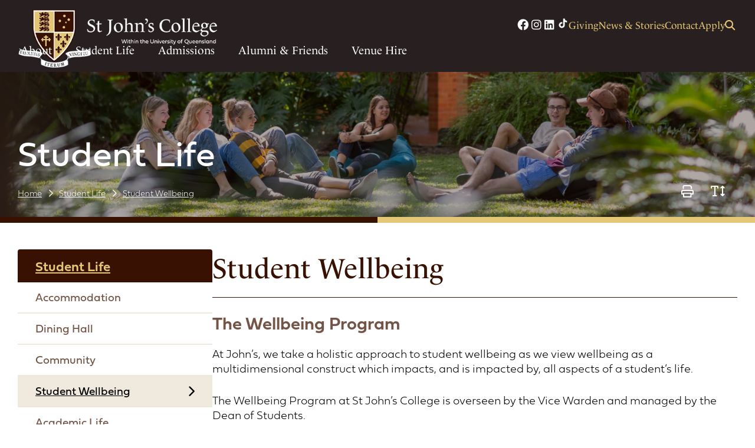

--- FILE ---
content_type: text/html; charset=utf-8
request_url: https://www.stjohns.uq.edu.au/student-life/student-wellbeing
body_size: 10537
content:
<!DOCTYPE html>
<html lang="en">
<head id="CmsPageHead"><title>
	Student Wellbeing - St Johns College UQ
</title>
    <!-- Meta tags -->
	<!-- Technical Meta Tags -->
	<meta http-equiv="X-UA-Compatible" content="IE=Edge" />
	<meta charset="utf-8" />
	<meta name="Format" content="text/html" />
	<meta name="Generator" content="Acora CMS - https://www.acoracms.com" />
	<meta name="viewport" id="ViewportMetaTag" content="width=device-width, initial-scale=1.0" />
	<!-- Robots Meta Tags -->
	<meta name="robots" content="index,follow" />
	<!-- Google Site Verification -->
	<meta name="google-site-verification" content="0" />
    <!-- Content Meta Tags -->
	<meta name="Description" content="" />
	<meta name="Author" content="" />
	<!-- AGLS & Dublin Core Content Meta Tags -->
	<link rel="schema.dcterms" href="http://purl.org/dc/terms/" />
    <link rel="schema.AGLSTERMS" href="https://agls.gov.au/agls/terms/" />
    <meta name="dcterms.title" content="Student Wellbeing" /> 
    <meta name="dcterms.alternative" content="" />
    <meta name="dcterms.identifier" content="https://www.stjohns.uq.edu.au/student-life/student-wellbeing" /> 
    <meta name="dcterms.bibliographicCitation" content="" />
    <meta name="dcterms.description" content="" /> 
    <meta name="AGLSTERMS.accessibility" content="" /> 
    <meta name="AGLSTERMS.availability" content="https://www.stjohns.uq.edu.au/student-life/student-wellbeing" /> 
    <meta name="AGLSTERMS.function" content="" /> 
    <meta name="dcterms.subject" content="" /> 
    <meta name="dcterms.language" content="en" /> 
    <meta name="dcterms.creator" content="St Johns College UQ" /> 
    <meta name="dcterms.publisher" content="St Johns College UQ" /> 
    <meta name="dcterms.contributor" content="" />
    <meta name="dcterms.rights" content="Copyright St Johns College UQ 1/01/1900 12:00:00 AM" /> 
    <meta name="dcterms.rightsHolder" content="" />
    <meta name="dcterms.accessRights" content="" />
    <meta name="dcterms.license" content="" />
    <meta name="AGLSTERMS.protectiveMarking" content="Unclassified" /> 
    <meta name="dcterms.audience" content="" /> 
    <meta name="dcterms.coverage" content="Australia" /> 
    <meta name="dcterms.date" content="1900-01-01" /> 
    <meta name="dcterms.available" content="" /> 
    <meta name="dcterms.created" content="1900-01-01T00:00:00+10:00" /> 
    <meta name="dcterms.issued" content="" /> 
    <meta name="dcterms.modified" content="1900-01-01T00:00:00+10:00" /> 
    <meta name="dcterms.dateCopyrighted" content="1900-01-01T00:00:00+10:00" /> 
    <meta name="AGLSTERMS.dateLicensed" content="" /> 
    <meta name="dcterms.valid" content="" /> 
    <meta name="dcterms.type" content="" /> 
    <meta name="AGLSTERMS.aggregationLevel" content="item" /> 
    <meta name="AGLSTERMS.category" content="document" /> 
    <meta name="dcterms.jurisdiction" content="" />
    <meta name="dcterms.spatial" content="" />
    <meta name="dcterms.temporal" content="" />
    <meta name="dcterms.format" content="" />
    <meta name="dcterms.extent" content="" />
    <meta name="dcterms.medium" content="" />
    <meta name="dcterms.mandate" content="" />
    <meta name="dcterms.act" content="" />
    <meta name="dcterms.case" content="" />
    <meta name="dcterms.regulation" content="" />
    <meta name="dcterms.relation" content="" />
    <meta name="dcterms.conformsTo" content="" />
    <meta name="dcterms.hasFormat" content="" />
    <meta name="dcterms.hasPart" content="" />
    <meta name="dcterms.hasVersion" content="" />
    <meta name="dcterms.isBasisFor" content="" />
    <meta name="dcterms.isBasedOn" content="" />
    <meta name="dcterms.isFormatOf" content="" />
    <meta name="dcterms.isPartOf" content="" />
    <meta name="dcterms.isReferencedBy" content="" />
    <meta name="dcterms.isReplacedBy" content="" />
    <meta name="dcterms.isRequiredBy" content="" />
    <meta name="dcterms.isVersionOf" content="" />
    <meta name="dcterms.replaces" content="" />
    <meta name="dcterms.requires" content="" />
    <meta name="dcterms.source" content="" />
    <meta name="dcterms.references" content="" />
	<!-- Shortcut Icon -->
	<link rel="icon" type="image/x-icon" href="/App_Sites/stjohns/Templates/Default/images/icons/favicon.ico" />
        <link rel="canonical" href="https://www.stjohns.uq.edu.au/student-life/student-wellbeing" hreflang="en" id="PageBaseUrl" class="notranslate" />      
    <!-- Stylesheets (Critical Path) -->
	<link rel="stylesheet" media="screen" href="/App_Sites/stjohns/Templates/Default/Css/Modules/FormSubmissions.css" />
	<link rel="stylesheet" media="print" href="/App_Sites/stjohns/Templates/twocols1/Css/print/twocols1print.css" />
	<link rel="stylesheet" media="screen" href="/App_Sites/stjohns/Templates/twocols1/Css/twocols1.css" />
	<link rel="stylesheet" media="screen" href="/AcoraCMS/Javascript/dragula/dragula.min.css" />
	<link rel="stylesheet" media="screen" href="/AcoraCMS/Javascript/jQuery/jquery-ui-1.13.2/jquery-ui.css" />
	<link rel="stylesheet" media="screen" href="/AcoraCMS/Javascript/mmenu-light/dist/mmenu-light.css" />
	<link rel="stylesheet" media="screen" href="/AcoraCMS/Javascript/jQuery/bookletFlipbook/jquery.booklet.latest.css" />
	<link rel="stylesheet" media="screen" href="/App_Sites/all/Javascript/slick/slick.css" />
    <!-- Javascript -->
<script>function addEvent(o,e,f){if(o){if(o.addEventListener && typeof(f)=="function"){o.addEventListener(e,f,false);return true;}else if(o.attachEvent && typeof(f)=="function"){var r=o.attachEvent("on"+e,f);return r;}else{return false;}}else{return false;}};function cmFireCmsFormButton(t,e){if(13==t.keyCode){var i=t.srcElement||t.target;if(i&&"input"==i.tagName.toLowerCase()&&("submit"==i.type.toLowerCase()||"button"==i.type.toLowerCase())||"a"==i.tagName.toLowerCase()&&null!=i.href&&""!=i.href||"textarea"==i.tagName.toLowerCase())return!0;var o=e.getElementsByTagName("input"),n=0,a="";if(o)for(var r=0;r<o.length;r++)"submit"==o[r].type&&(a=o[r],n++);return 1==n?WebForm_SimulateClick(a,t):(alert("Please click on one of the form submission buttons to submit the form."),!1)}return!0}function WebForm_SimulateClick(t,e){var i;if(t){if(t.click)t.click();else if((i=document.createEvent("MouseEvents")).initMouseEvent("click",!0,!0,window,0,0,0,0,0,!1,!1,!1,!1,0,null),!t.dispatchEvent(i))return!0;return e.cancelBubble=!0,e.stopPropagation&&e.stopPropagation(),!1}return!0}function WebForm_PostBackOptions(t,e,i,o,n,a,r){this.eventTarget=t,this.eventArgument=e,this.validation=i,this.validationGroup=o,this.actionUrl=n,this.trackFocus=a,this.clientSubmit=r}function WebForm_DoPostBackWithOptions(t){var e=!0;if(t.validation&&"function"==typeof Page_ClientValidate&&(e=Page_ClientValidate(t.validationGroup)),e&&(void 0!==t.actionUrl&&null!=t.actionUrl&&t.actionUrl.length>0&&(theForm.action=t.actionUrl),t.trackFocus)){var i=theForm.elements.__LASTFOCUS;if(void 0!==i&&null!=i)if(void 0===document.activeElement)i.value=t.eventTarget;else{var o=document.activeElement;void 0!==o&&null!=o&&(void 0!==o.id&&null!=o.id&&o.id.length>0?i.value=o.id:void 0!==o.name&&(i.value=o.name))}}}</script>
<!-- Google Analytics -->
    <script async="" src="https://www.googletagmanager.com/gtag/js?id=UA-159821343-1"></script>
    <script>
      window.dataLayer = window.dataLayer || [];
      function gtag(){dataLayer.push(arguments);}
      gtag('js', new Date());
      gtag('config', 'UA-159821343-1');
    </script>
    <!-- End Google Analytics -->
    <!-- Custom header code (page by page) -->
<!-- Test -->
<link rel="stylesheet" href="/App_Sites/stjohns/Templates/Default/Css/General/Fonts.css" />
<link rel="stylesheet" href="/App_Sites/stjohns/Templates/Default/Css/General/Icons.css" />
</head>
<body id="Container_stjohns_student-wellbeing" class="site-stjohns section-1-stjohns_student-life section-2-stjohns_student-wellbeing Container_stjohns_student-wellbeing parent-container-stjohns_student-life page-container page-ct-web_page page-template-twocols1 page-theme-default path---student-life--student-wellbeing content-mode-live unauthenticated">
<a name="TemplateTop" aria-hidden="true"></a>
<form method="post" action="/student-life/student-wellbeing" onkeypress="javascript:return WebForm_FireDefaultButton(event, 'CaptchaSubmitButton')" id="CmsPage">
<div class="aspNetHidden">
<input type="hidden" name="__EVENTTARGET" id="__EVENTTARGET" value="" />
<input type="hidden" name="__EVENTARGUMENT" id="__EVENTARGUMENT" value="" />
<input type="hidden" name="__VIEWSTATE" id="__VIEWSTATE" value="gmL997pKu65+aG65yMu4pGShyStyY8WlV85Trr7E0IbIKDa2A7pT+qzBwBDduBZyOlh2ltRf+kxVx8ZqxP+dug==" />
</div>
<script type="text/javascript">
//<![CDATA[
var theForm = document.forms['CmsPage'];
if (!theForm) {
    theForm = document.CmsPage;
}
function __doPostBack(eventTarget, eventArgument) {
    if (!theForm.onsubmit || (theForm.onsubmit() != false)) {
        theForm.__EVENTTARGET.value = eventTarget;
        theForm.__EVENTARGUMENT.value = eventArgument;
        theForm.submit();
    }
}
//]]>
</script>
<script data-processed="1">var Sys = new Object();</script>
<script data-processed="1">var Sys = new Object();</script>
<script data-processed="1">var Sys = new Object();</script>
<div id="TemplateWrapper">
        <div id="AccessibilityToolbar">
    <ul id="AccessibilityMenu">
    <li id="JumpToContent"><a href="#PageContent">Skip to Content</a></li>
    <li id="JumpToSearch"><a href="#SearchSite">Search</a></li>
    <li id="JumpToMenu"><a href="#MainMenuNav">Menu</a></li>
</ul>
</div>
    <div id="Template">
        <header id="Header">
            <div id="HeaderContent">
    <div class="site-header"><div id="HeaderContent">
    <div id="Logo">
	<a href="/" title="Return to the home page"><img src="/App_Sites/stjohns/Templates/Default/images/logo_sjc_2021_sm_white.png" alt="St Johns College UQ Logo" class="eagerLoad" /></a>
</div>
</div><div id="AnchorMenu" class="anchorMenu">
    <ul id="HeaderSocial" class="horizontal menu separators-none margins-none">
<li><a href="https://www.facebook.com/StJohnsCollegeUQ/" class="no-external-icon"> <em class="fab fa-facebook">&nbsp;</em> </a></li>
<li><a href="https://www.instagram.com/stjohnscollegeuq/" class="no-external-icon"> <em class="fab fa-instagram">&nbsp;</em> </a></li>
<li><a href="https://www.linkedin.com/company/st-johns-college-the-university-of-queensland/" class="no-external-icon"> <em class="fab fa-linkedin">&nbsp;</em> </a></li>
<li><a href="https://www.tiktok.com/@stjohnscollegeuq" title="SJC on TikTok" class="no-external-icon"> <svg fill="#fff" style="height: 19px; width: 19px;" viewbox="0 0 24 24" xmlns="http://www.w3.org/2000/svg" xml:space="preserve"> <path d="M19.589 6.686a4.793 4.793 0 0 1-3.77-4.245V2h-3.445v13.672a2.896 2.896 0 0 1-5.201 1.743l-.002-.001.002.001a2.895 2.895 0 0 1 3.183-4.51v-3.5a6.329 6.329 0 0 0-5.394 10.692 6.33 6.33 0 0 0 10.857-4.424V8.687a8.182 8.182 0 0 0 4.773 1.526V6.79a4.831 4.831 0 0 1-1.003-.104z"></path> </svg> </a></li>
</ul>
<ul id="HeaderMenu" class="horizontal menu margins-none">
<li><a href="/alumni-friends/giving">Giving</a></li>
<li><a href="/about/news-media-events">News &amp; Stories</a></li>
<li><a href="/about/contact">Contact</a></li>
<li><a href="/admissions/apply-now">Apply</a></li>
<li><a href="/search" onclick="ToggleSearch(); return false;"> <em class="fa fa-search">&nbsp;</em> </a></li>
</ul>
</div><div id="MainMenu_stjohns_pages" class="mainMenu">
<nav id="MainMenuNav">
    <ul class="menuList level1">		<li id="mainMenu_stjohns_about" class="item1 odd level1">
			<a href="/about">About</a>
<ul class="megamenu level2">
    <li class="contentTop">
        <div class="cols-2 layout-1 margins-none">
<div class="cols-2 margins-none" style="line-height: 125%;">
<div class="col padding-all-none">
<h3 class="icon icon-sjc fa-school-circle-check"><a href="/about/warden-welcome">Welcome from the Warden</a></h3>
<h3 class="icon icon-sjc fa-hand-holding-seedling"><a href="/about/values">Values</a></h3>
<h3 class="icon icon-sjc fa-people-group"><a href="/about/people">People</a></h3>
<h3 class="icon icon-sjc fa-map-location-dot"><a href="/about/location">Location</a></h3>
<h3 class="icon icon-sjc fa-circle-book-open"><a href="/about/policies-procedures">Policies &amp; Procedures</a></h3>
</div>
<div class="col padding-all-none">
<h3 class="icon icon-sjc fa-book-open-reader"><a href="/about/governance">Governance</a></h3>
<h3 class="icon icon-sjc fa-person-chalkboard"><a href="/about/strategic-plan">Strategic Plan</a></h3>
<h3 class="icon icon-sjc fa-newspaper"><a href="/about/news-media-events">News &amp; Stories</a></h3>
<h3 class="icon icon-sjc fa-phone"><a href="/about/news-media-events">Contact Us</a></h3>
</div>
</div>
</div>
<h3 style="text-align: center;"><a href="/about/national-code" class="link-cta-2">National Higher Education Code to Prevent and Respond to Gender-based Violence</a></h3>
    </li>
    <li class="contentBottom empty"><!-- No content --></li>
</ul>
		</li>
		<li id="mainMenu_stjohns_student-life" class="item2 odd level1">
			<a href="/student-life">Student Life</a>
<ul class="megamenu level2">
    <li class="contentTop">
        <div class="cols-3 padding-all-thin" style="line-height: 125%;">
<div class="col">
<div class="fa fa-school icon-sjc">&nbsp;</div>
<h3><a href="/student-life/accommodation">Accommodation</a></h3>
<p>Living at College is much more than just a functional room with a bed.</p>
</div>
<div class="col">
<div class="fa fa-salad icon-sjc">&nbsp;</div>
<h3><a href="/student-life/dining-hall">Dining Hall</a></h3>
<p>The Dining Hall is one of our students&rsquo; favourite experiences at College.</p>
</div>
<div class="col">
<div class="fa fa-users-class icon-sjc">&nbsp;</div>
<h3><a href="/student-life/community">Community</a></h3>
<div id="SubMenu_stjohns_student-wellbeing" class="subMenu">
    <ul class="level1">
    <li id="subMenu_stjohns_sjcsc" class="item1 level1">
		<a href="/student-life/community/sjcsc">Student Club (SJCSC)</a>
	</li>
    <li id="subMenu_stjohns_sport" class="item2 level1">
		<a href="/student-life/community/sport">Sport</a>
	</li>
    <li id="subMenu_stjohns_cultural-music-and-arts" class="item3 level1">
		<a href="/student-life/community/cultural-music-and-arts">Cultural Activities</a>
	</li>
    <li id="subMenu_stjohns_indigenous-engagement" class="item4 level1">
		<a href="/student-life/community/indigenous-engagement">Indigenous Engagement</a>
	</li>
    <li id="subMenu_stjohns_guest-speaker-series" class="item5 level1">
		<a href="/student-life/community/guest-speaker-series">Guest Speaker Series</a>
	</li>
</ul>
</div></div>
</div>
<div class="cols-3 padding-all-thin" style="line-height: 125%;">
<div class="col">
<div class="fa fa-head-side-brain icon-sjc">&nbsp;</div>
<h3><a href="/student-life/student-wellbeing">Student Wellbeing</a></h3>
</div>
<div class="col">
<div class="fa fa-university icon-sjc">&nbsp;</div>
<h3><a href="/student-life/academic-edge">Academic Life</a></h3>
<div id="SubMenu_stjohns_student-wellbeing" class="subMenu">
    <ul class="level1">
    <li id="subMenu_stjohns_tutorials" class="item1 level1">
		<a href="/student-life/academic-edge/tutorials">Tutorials</a>
	</li>
    <li id="subMenu_stjohns_additional-academic-support" class="item2 level1">
		<a href="/student-life/academic-edge/additional-academic-support">Additional Academic Support</a>
	</li>
    <li id="subMenu_stjohns_academic-and-creative-projects" class="item3 level1">
		<a href="/student-life/academic-edge/academic-and-creative-projects">Academic and Creative Projects</a>
	</li>
    <li id="subMenu_stjohns_academic-awards" class="item4 level1">
		<a href="/student-life/academic-edge/academic-awards">Academic Awards</a>
	</li>
</ul>
</div></div>
<div class="col">
<div class="fa fa-chalkboard-teacher icon-sjc">&nbsp;</div>
<h3><a href="/student-life/professional-edge">Professional Development</a></h3>
<div id="SubMenu_stjohns_student-wellbeing" class="subMenu">
    <ul class="level1">
    <li id="subMenu_stjohns_postgraduate-advising" class="item1 level1">
		<a href="/student-life/professional-edge/postgraduate-advising">Postgraduate Advising</a>
	</li>
    <li id="subMenu_stjohns_employability-program" class="item2 level1">
		<a href="/student-life/professional-edge/employability-program">Employability and Career Services</a>
	</li>
    <li id="subMenu_stjohns_networking" class="item3 level1">
		<a href="/student-life/professional-edge/networking">Networking</a>
	</li>
</ul>
</div></div>
</div>
    </li>
    <li class="contentBottom empty"><!-- No content --></li>
</ul>
		</li>
		<li id="mainMenu_stjohns_admissions" class="item3 odd level1">
			<a href="/admissions">Admissions</a>
<ul class="megamenu level2">
    <li class="contentTop">
        <div class="cols-3 padding-all-thin" style="line-height: 110%;">
<div class="col">
<div class="fa fa-graduation-cap icon-sjc">&nbsp;</div>
<h3><a href="/admissions">Admissions Overview</a></h3>
<p>Apply, accept an offer, then enrol.</p>
<p><a href="/admissions">About Admissions</a>&nbsp; |&nbsp;&nbsp; <a href="/admissions/apply-now">Apply Now</a></p>
</div>
<div class="col">
<div class="fa fa-chalkboard-teacher icon-sjc">&nbsp;</div>
<h3><a href="/admissions/application-process">Application Process</a></h3>
<p>Learn about the admissions process: prepare, apply, interview, and outcome.</p>
</div>
<div class="col">
<div class="fa fa-school icon-sjc">&nbsp;</div>
<h3><a href="/admissions/visit-the-college">Visit the College</a></h3>
<p>Book a tour, attend one of our&nbsp;Open Houses&nbsp;or&nbsp;take a virtual tour.</p>
</div>
</div>
<div class="cols-3 padding-all-thin" style="line-height: 110%;">
<div class="col">
<div class="fa fa-file-invoice-dollar icon-sjc">&nbsp;</div>
<h3><a href="/admissions/fees">Fees</a></h3>
<p>Understand our fees and how to manage payments.</p>
</div>
<div class="col">
<div class="fa fa-hands-usd icon-sjc">&nbsp;</div>
<h3><a href="/admissions/scholarships">Scholarships</a></h3>
<p>All about our scholarships, awards and bursaries.</p>
</div>
<div class="col">
<div class="fa fa-question-circle icon-sjc">&nbsp;</div>
<h3><a href="/admissions/faqs">FAQs</a></h3>
<p>Got questions? We've got answers.</p>
</div>
</div>
    </li>
    <li class="contentBottom empty"><!-- No content --></li>
</ul>
		</li>
		<li id="mainMenu_stjohns_alumni-friends" class="item4 odd level1">
			<a href="/alumni-friends">Alumni & Friends</a>
<ul class="megamenu level2">
    <li class="contentTop">
        <div class="cols-3 padding-all-thin margins-none">
<div class="col">
<h3><a href="/alumni-friends/stay-in-touch">Stay in Touch</a></h3>
<p>Update your details, share your news, and join SJC Connect.</p>
</div>
<div class="col">
<h3><a href="/alumni-friends/get-involved">Get Involved</a></h3>
<p>Reunions and events, Old Johnians' Assocation, mentoring.</p>
</div>
<div class="col">
<h3><a href="/alumni-friends/giving">Support St John's</a></h3>
<p>Help create opportunities for students through donating to scholarships &amp; bursaries, our annual appeal or leaving a gift in your will.</p>
</div>
</div>
<div class="cols-3 padding-all-thin">
<div class="col">
<h3><a href="/alumni-friends/publications">Publications</a></h3>
<p>The Johnian, Exsolutus, The Prospectus, The Handbook.</p>
</div>
<div class="col">
<h3><a href="/alumni-friends/honorary-fellows">Honorary Fellows</a></h3>
<p>Internationally recognised individuals who've contributed to the College.&nbsp;</p>
</div>
<div class="col">
<h3><a href="/alumni-friends/giving/st-johns-college-foundation">St John's College Foundation</a></h3>
<p>Find out more about the St John's College Foundation.</p>
</div>
</div>
    </li>
    <li class="contentBottom empty"><!-- No content --></li>
</ul>
		</li>
		<li id="mainMenu_stjohns_venue-hire" class="item5 odd level1">
			<a href="/venue-hire">Venue Hire</a>
		</li>
    </ul>
</nav>
<script>
    addEvent(window, "load", function() {
        const menu = new MmenuLight(
            document.querySelector("#MainMenuNav"),
            "(max-width: 1023px)"
        );
        const navigator = menu.navigation({
            "title": "Menu",
            "selected": "selected-item",
            "slidingSubmenus": true,
            "theme": "dark"
        });
        const mmenu = menu.offcanvas({
            "position": "right"
        });
        document.querySelector('a[href="#MainMenuNav"]').addEventListener('click', function(e) {
            e.preventDefault();
            mmenu.open();
        });
    });
</script>
</div><div id="SearchSite" class="site-search">
    <div id="SearchSite_SearchForm" class="formPanel ui-keywords-only" onkeypress="javascript:return cmFireCmsFormButton(event,this)">
    <input type="hidden" id="SearchSite_SubmitSearch" name="SubmitSearch" value="true" />
	<input type="hidden" id="SearchSite_SearchContainer" name="cmSearchContainer" value="stjohns_pages" />
	<input type="hidden" id="SearchSite_SearchSubContainers" name="cmSearchSubContainers" value="true" />
	<fieldset class="searchOptions">
		<legend>
			Search Form
		</legend>
		<div class="formFields">
			<div id="SearchSite_SearchKeywordsContainer" class="fieldContainer textField keywordsField">
				<label for="SearchSite_SearchKeywords" class="fieldTitle">
					Keywords
				</label>
				<div class="fieldContent">
					<div class="fieldControls">
						<input type="text" id="SearchSite_SearchKeywords" name="cmSearchKeywords" value="" placeholder="Keywords..." />
					</div>
				</div>
			</div>
		</div>
	</fieldset>
	<div id="SearchSite_SearchButtonContainer" class="fieldContainer buttonField">
    	<input type="submit" id="SearchSite_SearchButton" name="SearchButtonTop" onclick="document.forms[0].action='/search/Default.aspx'" value="Search" class="button button-search" />
	</div>
	<script>
	    addEvent(window, "load", function() {
	       InitSiteSearchForm('SearchSite'); 
	    });
	</script>
</div>
</div><div id="LoginStatusShort" class="login-status short logged-out">
        <div class="login-status-info">
            <span class="login-message">You are not logged in.</span>
        </div>
        <ul class="login-links">
            <li class="li-login"><a href="/sjc-connect/login" class="link-login">Login</a></li>
            <li class="li-register"><a href="/sjc-connect/join" class="link-register">Join</a></li>
        </ul>
    </div></div>
</div>
        </header>
        <main id="PageContainer">
                <div id="SubHeader">
    <!-- Inherited sub header -->
        	<div class="imageBanner">
<div class="image short"><img src="/images/uploads/20210715103145_imagetools0.jpg" class="eagerLoad" /></div>
<div class="text">
<h1 class="title">Student Life</h1>
<div id="PageTop" class="page-top">
    <div id="TrailNav" class="trail-nav trail-nav-site">
    <nav aria-label="Breadcrumb">
    <ol>
<li class="prefix"> <!--<span class="youAreHere">You are here: </span>--><a class="homeLink" href="/">Home</a></li>
                <li><a href="/student-life">Student Life</a></li>
        <li><a href="/student-life/student-wellbeing" class="page-current" aria-current="page">Student Wellbeing</a></li>
    </ol>
</nav>
</div><div id="PageFunctionsTop" class="pageFunctions">
    <ul>
    <li class="pagePrint">
        <a class="link-print" href="" onclick="PrintPage();return false;" title="Print Page">Print Page</a>
    </li>
            <li class="pageTextSizeToggle">
                <a class="link-text-size-toggle" href="javascript:TextSize('toggle');" title="Toggle Text Size">Toggle Text Size</a>
            </li>
</ul>
</div>
</div></div>
</div>
</div>
            <div id="Content">
                <div id="Page">
                    <div id="PageContent">
                        <div id="Primary">
                                <div id="PrimaryContent">
        <h1 id="PageTitle">
            Student Wellbeing
        </h1>
        <div id="PageBody">
            <h2>The Wellbeing Program</h2>
<p>At John&rsquo;s, we take a holistic approach to student wellbeing as we view wellbeing as a multidimensional construct which impacts, and is impacted by, all aspects of a student&rsquo;s life.</p>
<p>The Wellbeing Program at St John&rsquo;s College is overseen by the Vice Warden and managed by the Dean of Students.</p>
<p>Our approach to fostering student wellbeing is underpinned by positive psychological theories, latest research and evidence of best practice, and feedback from our students themselves.</p>
<p>The different domains of wellbeing can be encapsulated through the acronym SPIRE:</p>
<p><img src="/images/_auto/_responsive/images/SJC_WellbeingGraphic_909.png" alt="SPIRE" title="SPIRE" width="909" height="236" loading="lazy" data-processed="1" /></p>
<p>During their time at St John&rsquo;s College, our students grow themselves intellectually, emotionally, through sport and cultural extracurricular activities, and do so as part of a supportive community.</p>
<p>We have multiple levels of support for our students at John&rsquo;s and we have a &lsquo;no wrong door policy&rsquo; which means we encourage students to speak with whichever member of staff or student leader they feel most comfortable, whether it&rsquo;s the Warden, Vice Warden, Dean of Students, Chaplain, Dean of Studies, or the Registrar.</p>
<p>The College employs a Night Duty Manager or Duty Tutor who patrols the campus in the evenings, responds to emergencies and is available to assist students outside of normal patrol hours. In addition there are five residential staff who live on site and are on call on a rostered basis This means there is always someone to turn to for advice or support.</p>
<p>Beginning in O Week, students are provided with evidence-based training on issues such as alcohol and other drug use, respectful relationships, and positive mental health strategies. This list is not exhaustive, and the training is always well-received, as evidenced by the positive feedback from our students.</p>
<p>You will learn more about the Wellbeing program during O Week.</p>
<h2>The Residential Advisor (RA) team</h2>
<p><img style="float: right;" src="/images/_auto/_responsive/about-sjc/RA_team_306.jpg" alt="2024 Residential Advisor Team" width="306" height="408" loading="lazy" data-processed="1" /></p>
<p>The Residential Advisors (RAs) are student leadership positions, appointed by the College in consultation with the student body.</p>
<p>RAs are selected based on their leadership abilities, enthusiasm, and dedication to wellbeing. They typically act as a first point of contact and refer students needing support to the appropriate professionals.</p>
<p>The team is led by the Senior Residential Advisors (SRAs) and the Dean of Students. There is a thorough training program to prepare RAs for the role, with training in first aid, mental health, emergency management and response, ethical bystander and first responder skills.&nbsp;</p>
<p>From your first day at college, you will be greeted by your RAs who will help you settle into your new home away from home and will create a positive culture within your block. Your RAs will live in your block with you and will be there to support you throughout the year.</p>
<h2>Chaplaincy</h2>
<p>St John&rsquo;s College, as an Anglican institution, encourages every student to navigate their spiritual journey freely, recognising the significance of spiritual wellbeing as a crucial facet of &lsquo;holistic&rsquo; wellbeing &ndash; i.e. the mind, body and spirit. St John&rsquo;s embraces the diversity of the community, recognising that not everyone ay identify as Anglican/Christian, or follow any specific faith tradition.</p>
<p>Students who would like to discuss spiritual matters further are welcome to meet with the College Chaplain, Reverend Samuel Dow, who will provide space for exploring such questions in a non-judgmental and supportive manner.</p>
<p>Throughout the year the College Chaplain will curate a range of chapel services, contemplative/mindfulness resources and occasions where students can engage and reflect on their own spiritual wellbeing.</p>
<h2>Community</h2>
<p><img style="float: right;" src="/images/_auto/_responsive/about-sjc/Baroona_farm_volunteering_447.jpg" alt="St John's students volunteering at Baroona Farm" title="St John's students volunteering at Baroona Farm" width="447" height="335" loading="lazy" data-processed="1" /></p>
<p>Being part of a vibrant community is a central aspect of overall wellbeing, and the St John&rsquo;s community is known for being tight-knit, inclusive and free of cliques.</p>
<p>Supported by the Dean of Students, the Community Convenor organises events and activities focused on wellbeing each week to support students physically and emotionally.&nbsp; Activities are designed to forge strong friendships, help students relax, practice mindfulness, and have fun.</p>
<p>Wellness Week takes place each semester, focusing on a specific theme of the students&rsquo; choosing.</p>
<p>The College also offers volunteering opportunities throughout the year as a way for students to engage with and give back to the local community.</p>
<p>Our students are enthusiastic about cheering on their College peers in sports and curricular activities. You will always see a large sea of choc and gold when a Johnian (aka Jabba) is competing!</p>
<p>Another special aspect of the college culture is our dining hall etiquette. Students eat all meals together in the dining hall, which is a phone free zone. Students fill the next available seat in the dining hall. This practice gives students the space to form deep connections with all members of the community.</p>
<div class="ratio ratio-16x9"><video width="320" height="240" controls="controls" poster="/downloads/videos/8f7a24d9/8f7a24d9_0_lg.jpg">
        <source src="/downloads/videos/8f7a24d9/stjohnscollege_1722493390878_15s62bmzqfp6z6zjt2z3.mp4" type="video/mp4"></source>
    </video></div>
        </div>
</div>
                        </div>
                        <div id="Secondary">
                        </div>
                    </div>
                </div>
                <div id="Tertiary">
                    <div id="TertiaryContent">
	<div id="SubMenu_stjohns_student-wellbeing" class="subMenu">
        <div id="SubMenuSection">
        	<div id="SubMenuSection_stjohns_student-life" class="section">
        		<a href="/student-life">Student Life</a>
        	</div>
        </div>
    <ul class="level1">
    <li id="subMenu_stjohns_accommodation02" class="item1 level1">
		<a href="/student-life/accommodation">Accommodation</a>
	</li>
    <li id="subMenu_stjohns_dining-hall" class="item2 level1">
		<a href="/student-life/dining-hall">Dining Hall</a>
	</li>
    <li id="subMenu_stjohns_community" class="item3 level1">
		<a href="/student-life/community">Community</a>
	</li>
    <li id="subMenu_stjohns_student-wellbeing" class="item4 level1 branch-current page-current">
		<a href="/student-life/student-wellbeing">Student Wellbeing</a>
	</li>
    <li id="subMenu_stjohns_academic-edge" class="item5 level1">
		<a href="/student-life/academic-edge">Academic Life</a>
	</li>
    <li id="subMenu_stjohns_professional-edge" class="item6 level1">
		<a href="/student-life/professional-edge">Professional Development</a>
	</li>
</ul>
</div>
</div>
                </div>
            </div>
        </main>
        <footer id="Footer">
            <div id="FooterContent">
    <div class="site-footer footerContent">
<div id="Connect" class="featureBox2 wide" style="margin-bottom: 30px;">
<div class="cols-2 layout-5 margins-none stack-medium">
<div id="Subscriptions" class="col"><!--<h2 class="text-center-small"><em class="fa fa-envelope">&nbsp;&nbsp;</em>Subscribe for Admission &amp; Scholarship Information</h2><widget data-name="SubscriptionForm" data-visiblerecipientlists="sjc_news" data-visiblefields="field001,field002,field003" data-displayoptions="Display invisible CAPTCHA, Ajax Submission" data-classname="horizontalSubscribeForm hideLists"></widget>--></div>
<div id="Social" class="col text-right-large padding-top-medium padding-top-small">
<div class="text-center-small" style="display: inline-block; width: 100%; text-align: left;">
<h2 style="margin-top: 0;">Connect &amp; Follow</h2>
<ul class="horizontal menu separators-none stack-none" style="line-height: 70px;">
<li><a href="https://www.facebook.com/StJohnsCollegeUQ/" title="SJC on Facebook" class="no-external-icon"> <em class="fab fa-2x fa-facebook-f">&nbsp;</em> </a></li>
<li><a href="https://www.instagram.com/stjohnscollegeuq/" title="SJC on Instagram" class="no-external-icon"> <em class="fab fa-2x fa-instagram">&nbsp;</em> </a></li>
<li><a href="https://www.tiktok.com/@stjohnscollegeuq" title="SJC on TikTok" class="no-external-icon"> <em class="fab fa-2x fa-tiktok">&nbsp;</em> </a></li>
<li><a href="https://www.linkedin.com/company/st-johns-college-the-university-of-queensland/" title="SJC on LinkedIn" class="no-external-icon"> <em class="fab fa-2x fa-linkedin">&nbsp;</em> </a></li>
</ul>
</div>
</div>
</div>
</div>
<div class="cols-5 stack-medium">
<div class="col text-center-small" style="width: 33%;">
<div class="width-full-small" style="float: left; margin-right: 30px; margin-bottom: 30px;"><img style="max-width: 230px; height: auto;" src="/images/_auto/_responsive/App_Sites/stjohns/Templates/Default/images/logo_sjc_2021_stacked_med_white_230.png" width="230" height="140" loading="lazy" data-processed="1" /></div>
<h4 style="margin-top: 0;">Contact Us</h4>
<p style="margin-bottom: 10px;">St John&rsquo;s College<br />at The University of Queensland</p>
<p style="margin-bottom: 10px;">College Road, St Lucia Qld 4067<br />Phone&nbsp; <a href="tel:+61 7 38426600">+61 7 3842 6600</a></p>
<p style="margin-bottom: 10px;"><a href="/community/location">Full Details &amp; Maps</a></p>
</div>
<div class="col text-center-small hide-medium" style="width: 14.5%;">
<h4 style="margin-top: 0;">Website</h4>
<ul class="menu bullets-none" style="margin-top: -1px;">
<li><a href="/community">Communtity&nbsp; / About the College</a></li>
<li><a href="/academic-professional-edge">Academic &amp; Professional Edge</a></li>
<li><a href="/student-wellbeing">Student Wellbeing</a></li>
<li><a href="/admissions">Admissions</a></li>
<li><a href="/community/alumni-friends">Alumni &amp; Friends</a></li>
</ul>
</div>
<div class="col text-center-small hide-medium" style="width: 14.5%;">
<ul class="menu bullets-none padding-top-medium">
<li><a href="/community/news-media-events">News, Media, Events</a></li>
<li><a href="/community/news-media-events/calendar">Events Calendar</a></li>
<li><a href="/alumni-friends/giving/annual-giving">Donations</a></li>
<li><a href="/admissions/apply-now/tours">Take a Tour</a></li>
<li><a href="/admissions/apply-now"> <em class="fas fa-file-certificate">&nbsp;</em> <strong>Apply</strong> </a></li>
</ul>
</div>
<div class="col text-center-small hide-medium" style="width: 14.5%;">
<ul class="menu bullets-none padding-top-medium">
<li><a href="/community/siteinfo/sitemap">Site Map</a></li>
<li><a href="/community/siteinfo/privacy">Privacy Statement</a></li>
<li><a href="/community/siteinfo/accessibility-statement">Accessibility</a></li>
<li><a href="/community/policies-procedures">Policies</a></li>
</ul>
</div>
<div class="col text-center-small hide-medium" style="width: 14.5%;">
<h4 style="margin-top: 0;">Resources</h4>
<ul class="menu bullets-none" style="margin-top: -1px;">
<li><a href="/community/news-media-events/subscriptions">Manage Subscriptions</a></li>
<li><a href="/sjc-forms/maintenance-request">Maintenance Request</a></li>
<li></li>
</ul>
</div>
</div>
<h4 id="mcetoc_1ecf834dv0" class="text-center-small">Acknowledgement of Country</h4>
<p class="text-center-small">St John's College acknowledges the Traditional Owners of the lands on which we live and learn, the Turrbal and Jagera peoples, and pay our respects to their Elders past and present. We acknowledge their ongoing spiritual and cultural connections to land, community and to Maiwar, the Brisbane River, on which our College now stands. We appreciate and value the interconnection of all First Nations people who visit this place.</p>
<div style="text-align: center;"><hr style="display: inline-block; width: 25%; margin-bottom: 15px;" />
<p>Copyright &copy; 2026 St John's College Inc. All rights reserved. ABN&nbsp;19 260 278 981.</p>
<div style="text-align: center;">
<div style="margin-bottom: 10px;"><a href="http://www.ddsn.com" target="_blank" title="Web Site Design, Web Hosting, Web Development, Melbourne, Sydney, Australia, by DDSN Interactive" class="no-external-icon" rel="noopener noreferrer">Website by DDSN Interactive</a></div>
<a href="https://acoracms.com" class="no-external-icon"> <img src="/images/_auto/_responsive/App_Sites/stjohns/Templates/Default/images/acora-built-sm-6_160.png" alt="Built and powered by Acora CMS (Content Management System)" width="160" loading="lazy" data-processed="1" /> </a></div>
</div>
</div>
</div>
        </footer>
    </div>
</div>
<!-- Stylesheets -->
<!-- Javascript -->
	<script>
	var strSiteVirtualRoot = '';
	var deviceTiersViewportScalingDisabled = '';
	</script>
	<script src="/App_Resources/stjohns/Javascript/AA82FB0BF70DA25EB5EDC08D08332DC8_combined_global__260119144308.js"></script>
<div class="aspNetHidden">
	<input type="hidden" name="__VIEWSTATEGENERATOR" id="__VIEWSTATEGENERATOR" value="69EF9325" />
</div></form>
<!-- Page End -->
<div id="ScrollToTop" class="inactive"><a href="#TemplateTop">Back to top</a></div>
</body>
</html>

--- FILE ---
content_type: text/css
request_url: https://www.stjohns.uq.edu.au/App_Sites/stjohns/Templates/Default/Css/Modules/FormSubmissions.css
body_size: -593
content:
/* ############################################################################
   ## 
   ##  Form Submissions Widget
   ##  - Default base table styles are defined in Tables.css
   ##  - Editable grid base styles are defined in EditableGrid.css
   ##
   ######################################################################### */

div.formSubmissions {
}

div.formSubmissionsData {
}

.formSubmissions .content-filter {
    display: inline-block;
    box-sizing: border-box;
    width: 100%;
    margin: 0 !important;
    padding: var(--site-padding-thinner) var(--site-padding) !important;
    background: var(--site-color-grey-lightest);
    border-radius: var(--site-box-border-radiuns);
}

table.formSubmissionTable {
}

    table.formSubmissionTable tr {
    }

    table.formSubmissionTable thead th {
    }

    table.formSubmissionTable td {
    }

/*
    Headers
*/

    table.formSubmissionTable th[class*=editablegrid-] {
    }

        table.formSubmissionTable th[class*=editablegrid-] a {
            display: flex;
            flex-direction: row;
            justify-content: space-between;
            align-items: center;
        }

            table.formSubmissionTable th[class*=editablegrid-] a[class*=sort]::after {
                content: "";
                display: block;
                vertical-align: middle;
                margin-left: 15px;
                height: 0;
                width: 0;
                border-color: var(--site-table-head-th-text-color) transparent;
                border-style: solid;
                border-width: 0 0.45rem 0.55rem 0.45rem;
            }

            table.formSubmissionTable th[class*=editablegrid-] a.sort-ascending::after {
                border-width: 0 0.45rem 0.55rem 0.45rem;
            }

            table.formSubmissionTable th[class*=editablegrid-] a.sort-descending::after {
                border-width: 0.55rem 0.45rem 0 0.45rem;
            }

            table.formSubmissionTable th[class*=editablegrid-] a[class*=sort]:hover::after {
                border-color: var(--site-link-hover-color) transparent;
            }

            table.formSubmissionTable th[class*=editablegrid-] a .editablegrid-icon {
                display: none;
            }

/*
    Individual Columns
*/

    table.formSubmissionTable td.editablegrid-View {
    }

        table.formSubmissionTable td.editablegrid-View a {
            /* The view button. */
        }

    table.formSubmissionTable td.editablegrid-Edit {
    }

        table.formSubmissionTable td.editablegrid-Edit a {
            /* The view button. */
        }

    /* Some standard fields that may or may not appear */

    table.formSubmissionTable td.editablegrid-Form_Name {
    }

    table.formSubmissionTable td.editablegrid-Created_Date {
    }

    table.formSubmissionTable td.editablegrid-IP_Address {
    }

    /* Any field name could appear on any form */

    table.formSubmissionTable td.editablegrid-Example_Field_Name {
    }

/*
    Paging
*/

div.formSubmissionsPaging {
    margin: 10px 0;
    text-align: center;
}

    div.formSubmissionsPaging a {
        display: inline-block;
        vertical-align: middle;
    }


--- FILE ---
content_type: text/css
request_url: https://www.stjohns.uq.edu.au/App_Sites/stjohns/Templates/twocols1/Css/twocols1.css
body_size: 313
content:
@import url('../../Default/Css/Default.css');

/* ############################################################################
   ## 
   ##  TwoCols1
   ##
   ############################################################################ 
    
   | Header                               |
   |______________________________________|
   | SubHeader                            |
   |______________________________________|
   | PageTop                              | (TrailNav, PageFunctions)
   |______________________________________|
   |          |                           |
   | Tertiary | Primary                   |
   |          |                           |
   |          |___________________________|
   |          | Secondary                 |
   |__________|___________________________|
   | PageBottom                           | (PageFunctions)
   |______________________________________|
   | Footer                               |
   |                                      |
   
    <TemplateWrapper>
        <Template>
            <AccessibilityToolbar />
            <Header />
            <SubHeader />
            <PageTop>
                <TrailNav />
                <PageFunctionsTop />
            </PageTop>
            <Content>
                <Page>
                    <PageContent>
                        <Primary />
                        <Secondary />
                    </PageContent>
                </Page>
                <Tertiary />
            </Content>
            <PageBottom>
                <PageFunctionsBottom />
            </PageBottom>
            <Footer />
        </Template>
    </TemplateWrapper>
*/

/* ############################################################################
   ## 
   ##  Custom Design Options
   ##  ADD/CHANGE RULES HERE (colors, styling, etc.)
   ##
   ##  - Note that some rules are overridden by fixed design elements below.
   ##  - Change column and page widths and other options in Variables.css.
   ##
   ######################################################################### */

#Page {
}

    #PageTop {
    }

    #PageContent {
    }
    
        #Primary {
        }

            #Primary #PrimaryContent {
            }

        #Secondary {
        }

            #Secondary #SecondaryContent {
                /* The width+margin-left rules below fill the page area width but if #PrimaryContent is shorter than #Tertiary then #SedcondaryContent overlaps #Tertiary. */
                /*
                box-sizing: border-box;
                width: calc(calc(100% + var(--site-page-tertiary-col-width)) + var(--site-page-col-gutter));
                margin-left: calc(calc(var(--site-page-tertiary-col-width) + var(--site-page-col-gutter)) * -1);
                */
                padding: var(--site-padding-thick);
                background: var(--site-color-ui-lighter);
            }

    #PageBottom {
    }

@media screen and (max-width: 1200px) {

}

/*
    Full width template
*/

body.template-full-width #Content {
}

/* ############################################################################
   ## 
   ##  Fixed Design Elements
   ## 
   ##  DON'T CHANGE unless you want to re-test templates in all browsers.
   ## 
   ##  - Modify column widths in Variables.css. 
   ##  - Modify colors and styling in the section above.
   ##  - If you do make changes BE SURE to align all changes across
   ##    OneCol1.css, TwoCols1.css, TwoCols2.css, ThreeCols1.css and templates 
   ##    based on these: they were all tested together as a single collection.
   ##
   ######################################################################### */

#Template {
    /* 
        --content-area-padding is the padding inside the content area, which is used with --content-area-width to calculate screen width margins for responsive full width content.
        --content-area-width is the page content area width, which may or may not be constrained to a fixed width.
        - The two variables are needed for calculating elements that use .width-screen to sit outside the boundaries of the fixed page width.
        - They are set on the page template wrapper so it can be used everywhere including in the page header and footer if needed.
        - --content-area-width needs to be adjusted to 100vw (not % or calcs go awry) at the fixed page width break point.
    */
    --content-area-width: var(--site-page-maxwidth-mid); 
    --content-area-padding: var(--site-page-padding-horizontal);
}

#Content {
    position: relative;
    display: flex;
    gap: var(--site-page-col-gutter);
    box-sizing: border-box;
    width: 100%;
    max-width: var(--content-area-width);
    margin-top: var(--site-padding-thick);
    margin-left: auto;
    margin-right: auto;
    margin-top: var(--site-padding-thick);
    margin-bottom: var(--site-padding-thinner);
    padding-left: var(--content-area-padding);
    padding-right: var(--content-area-padding);
}

    #Page {
        position: relative;
        box-sizing: border-box;
        width: calc(100% - var(--site-page-tertiary-col-width));
    }
    
        #PageContent {
            position: relative;
            box-sizing: border-box;
            width: 100%;
        }
        
            #Primary {
            }
            
            #Secondary {
            }

    #Tertiary {
        position: relative;
        z-index: 1;
        box-sizing: border-box;
        margin-top: var(--site-page-tertiary-col-margin-top);
        margin-bottom: var(--site-box-margin-bottom);
        width: var(--site-page-tertiary-col-width);
        order: -1; /* -1  puts it on the left, everything else puts it on the right. */
    }
    
    #PageBottom {
        /* Use the width+margin-left rules below if #PageBottom is inside #PageContent but note it will overlap #Tertiary if #PageContent is shorter than it. */
        /*
        width: calc(calc(100% + var(--site-page-tertiary-col-width)) + var(--site-page-col-gutter));
        margin-left: calc(calc(var(--site-page-tertiary-col-width) + var(--site-page-col-gutter)) * -1);
        */
    }

@media screen and (max-width: 1500px) {
    /* This breakpoint matches --content-area-width width, not --site-breakpoint-large. */

    #Template {
        --content-area-width: 100vw;
        --site-page-padding-horizontal: var(--site-padding);
    }

}

@media screen and (max-width: 1200px) {
    
    #Content {
        display: block;
    }
   
       #Page {
           width: 100%;
       }

    #Secondary #SecondaryContent {
        width: 100%;
    }

    #Tertiary {
        /* But if it was displayed... */
        margin-top: 0;
        width: 100%;
        order: initial;
    }

    #PageBottom {
        width: 100%;
        margin-left: auto;
    }

}

@media screen and (max-width: 600px) {

    #Content {
        --site-page-padding-horizontal: var(--site-padding-thin);
    }

}

--- FILE ---
content_type: text/css
request_url: https://www.stjohns.uq.edu.au/App_Sites/stjohns/Templates/Default/Css/General/Fonts.css
body_size: -932
content:
/* Add import rules here - e.g. Google Fonts, Adobe Fonts, fonts.com. Note: Icon fonts are handled in Icons.css. */
/*@import url('https://fonts.googleapis.com/css?family=Merriweather:300,400,700,900');*/
@import url('https://use.typekit.net/nhj8wxx.css');

/* ############################################################################
   ##
   ##  CUSTOM FONT FACES
   ##
   ##  Set up local custom font rules (i.e. not Google/Adobe/fonts.com imports) here, if you use custom or locally hosted fonts.
   ##
   ##  Only custom font face definitions should be set in this file. Set actual element, tag, and class styles within the relevant stylesheets.
   ##  Uncomment the @font-face declarations to set up custom fonts.
   ##
   ######################################################################### */

/* 
    Order matters for different browser versions.
*/
/*
@font-face {
    font-family: MyFontName;
    src: url('../../../Fonts/MyFont.eot');
    src: url('../../../Fonts/MyFont.eot') format('embedded-opentype'),
         url('../../../Fonts/MyFont.woff2') format('woff2'),
         url('../../../Fonts/MyFont.woff') format('woff'),
         url('../../../Fonts/MyFont.ttf') format('truetype'),
         url('../../../Fonts/MyFont.svg#MyFont') format('svg');
}
*/

--- FILE ---
content_type: text/css
request_url: https://www.stjohns.uq.edu.au/App_Sites/stjohns/Templates/Default/Css/General/Icons.css
body_size: 6024
content:
/* ####################################
   Icons

   - Critical Rendering Path: Recommended
   - Note: The icon layout system is developed and tested for us with Font Awesome icons. In theory it should work for other font libraries, but it may depend on how each library is developed - especially for duotone icons.
   - To do: The icon layout system is designed to work both on standalone HTML icon tags, and as extensions to tags with other content in them. This is good in many ways, particularly since we feel an extra tag for a purely decorative element works against the spirit of semantics and accessibility. Also it supports simple content authoring by just adding class names to existing elements. But it causes a few problems for advanced layouts. Will we keep it or switch back to always using a dedicated icon tag like many of the icon systems suggest for technical simplicity?
   - To do: Our size calculation system works on ems because that's how the tried-and-true Font Awesome does it, and it makes sense for responsiveness reasons, i.e. icons will adopt a natural size that's related to the content around them. But it complicates a few things. Would it be better to have a fixed sizing system, or ther option to implement both approaches?
   ################################## */

/* ####################################
   Icon Fonts
   ################################## */

/*@import url('/AcoraCMS/Icons/fontawesome-free-6/css/all.css');*/ /* Free version of Font Awesome. */
@import url('/AcoraCMS/Icons/fontawesome-pro-6/css/all.css'); /* Font Awesome Pro is much nicer than the free version but must be licensed if you want to use it in a website. */

/* For a more efficient website, only load the font variants that the website uses... Note Font Awesome Free only offers brands, regular, solid. */
/*
@import url('/AcoraCMS/Icons/fontawesome-pro-6/css/brands.css');
@import url('/AcoraCMS/Icons/fontawesome-pro-6/css/duotone.css');
@import url('/AcoraCMS/Icons/fontawesome-pro-6/css/thin.css');
@import url('/AcoraCMS/Icons/fontawesome-pro-6/css/light.css');
@import url('/AcoraCMS/Icons/fontawesome-pro-6/css/regular.css');
@import url('/AcoraCMS/Icons/fontawesome-pro-6/css/solid.css');
@import url('/AcoraCMS/Icons/fontawesome-pro-6/css/sharp-light.css');
@import url('/AcoraCMS/Icons/fontawesome-pro-6/css/sharp-regular.css');
@import url('/AcoraCMS/Icons/fontawesome-pro-6/css/sharp-solid.css');
*/

/* ####################################
   Icon Configuration & Design

   - Note: Ems are used for dynamic sizing. Change this at your own risk.
   ################################## */

.icon {
    /* Note: We don't define styles on the icon container, because it can have real already-styled content inside it. */
    --icon-size: 1em;
    --icon-padding: 0px;
}

    .icon::before {
        position: relative;
        -moz-osx-font-smoothing: grayscale;
        -webkit-font-smoothing: antialiased;
        display: inline-block;
        vertical-align: middle; /* Some body text fonts might work better with "baseline" alignment for icons. */
        /*margin-top: -0.25em;*/ /* To do: Use this or not? Does the need depend on the site font? */
        margin-right: 0.25em;
        height: 1.25em; /* Must use dynamic units to help the text sizer. */
        width: 1.25em; /* Must use dynamic units to help the text sizer. */
        line-height: 1.25em;
        text-align: center;
        font-family: var(--site-icon-font-family); /* The default font collection for the site. The collection can be changed manually using secondary classes - e.g. .fa, .fas, .far, .fal, .fad, .fab for Font Awesome. */
        font-weight: var(--site-icon-font-weight); /* The default icon weight for the site. It can be changed manually on each icon if your icon font supports it. Note: Font Awesome free version only supports 700 for the full icon set. */
        font-size: var(--icon-size);
        font-style: normal;
        font-variant: normal;
        text-rendering: auto;
    }

    .icon::after {
        display: none;
    }

    .icon:hover {
        transition: var(--site-icon-hover-transition);
    }

    i.icon,
    em.icon,
    span.icon,
    a.icon {
        /* Inline tags with icons on them need  block dimension. */
    }

/* Some icon fonts support different styles at different font weights. */

.icon-thin::before,
.icon-thin::after {
    font-weight: 100 !important;
}

.icon-light::before,
.icon-light::after {
    font-weight: 300 !important;
}

.icon-regular::before,
.icon-regular::after {
    font-weight: 500 !important;
}

.icon-solid::before,
.icon-solid::after {
    font-weight: 700 !important;
}

:root {
    /* Inherit from the site wide settings so we can redefine them without overriding the site wide configuration. */
    --icon-duotone-color-primary-opacity: var(--site-icon-duotone-color-primary-opacity);
    --icon-duotone-color-secondary-opacity: var(--site-icon-duotone-color-secondary-opacity);
}

.icon-duotone {
    position: relative;
    display: inline-block; /* This isn't perfect if the icon is within a text block and/or has a pre-set display property already. But arguably the element should always be a block if an icon is associated with it, and without it some icon fonts behave strangely. */
}

    .icon-duotone::before {
        font-family: var(--site-icon-duotone-font-family);
        font-weight: var(--site-icon-font-weight);
        /*color: var(--site-icon-duotone-color-primary);*/ /* Color is handled separately. */
        opacity: var(--icon-duotone-color-primary-opacity);
    }

    .icon-duotone::after {
        content: "";
        display: inline-block;
        position: absolute;
        z-index: 1;
        top: 0px; /* To do: Should this be applied? Do Acora and FA icons behave differently? */
        left: 0px;
        -moz-osx-font-smoothing: grayscale;
        -webkit-font-smoothing: antialiased;
        height: 1.25em; /* Must match the ::before setting. */
        width: 1.25em; /* Must match the ::before setting. */
        line-height: 1.25em;
        text-align: center;
        /*color: var(--site-icon-duotone-color-secondary);*/ /* Color is handled separately. */
        font-family: var(--site-icon-duotone-font-family);
        font-weight: var(--site-icon-font-weight);
        font-size: var(--icon-size);
        font-style: normal;
        font-variant: normal;
        text-rendering: auto;
        opacity: var(--icon-duotone-color-secondary-opacity);
    }

    .icon.icon-duotone.icon-circle::after,
    .icon.icon-duotone.icon-square::after {
        top: var(--icon-padding);
        left: var(--icon-padding);
    }

    .icon.icon-duotone.icon-circle.icon-border::after,
    .icon.icon-duotone.icon-square.icon-border::after {
        top: calc(var(--icon-padding) + var(--icon-border-width));
        left: calc(var(--icon-padding) + var(--icon-border-width));
    }

.icon-duotone.fad,
.icon-duotone.fa-duotone {
    /* Fix for icon fonts that apply the font to the connected element. To do: We know Font Awesome does this, do others? */
    position: relative;
    /*display: var(--fa-display, inline-block);*/
    font-family: inherit;
    font-weight: inherit;
    font-size: inherit;
    line-height: inherit;
    color: inherit;
}

/* 
    Icon sizes are relative to the element's font size.
    - Note: Vertical alignment gets a bit hairy at larger sizes especially... The top/bottom margins are designed to try to avoid affecting line heights if used inline within text in standard layouts, and also to "fix" the strange visual effect of vertical-align:middle aligning to the middle of the lower case letters in the text of the element. Margins need adjusting depending on the site's base font and size or in individual contexts.
*/

.icon-small::before,
.icon-small::after {
    --icon-size: 0.5em;
    margin-top: -0.25em;
}

.icon-medium::before,
.icon-medium::after {
    --icon-size: 1em;
    margin-top: -0.25em;
}

.icon-large::before,
.icon-large::after {
    --icon-size: 2em;
    margin-top: -0.075em;
    margin-right: 0.125em;
}

.icon-larger::before,
.icon-larger::after {
    --icon-size: 3em;
    margin-top: -0.075em;
    margin-right: 0.125em;
}

.icon-huge::before,
.icon-huge::after {
    --icon-size: 4.5em;
    margin-right: 0.075em;
}

.icon-mega::before,
.icon-mega::after {
    --icon-size: 6em;
    margin-right: 0.025em;
}

/* 
    Icon colors and background
    - Reset color on the text in the block the icon is on (color can be handled with a parent element if needed, and it's more common to need to color just the icon)
    - Move the color to the icon element. Relies on vars set in Colors.css.
    - If setting colours declaratively, remember they will take effect within other elemtns including buttons, boxes, etc.
*/

:root {
    /* Inherit from the site wide settings so we can redefine them without overriding the site wide configuration. */
    --icon-color: var(--site-icon-color);
}

    .icon::before {
        color: var(--icon-color);
    }

:root {
    /* Inherit from the site wide settings so we can redefine them without overriding the site wide configuration. */
    --icon-duotone-color-primary: var(--site-icon-duotone-color-primary);
    --icon-duotone-color-secondary: var(--site-icon-duotone-color-secondary);
}

    .icon-duotone::before {
        color: var(--icon-duotone-color-primary);
    }

    .icon-duotone::after {
        color: var(--icon-duotone-color-secondary);
    }

.icon[class*=bg-] {
    color: inherit;
    background: transparent;
}

    .icon[class*=bg-]::before {
        color: var(--color, #000) !important;
        background: var(--bg, #f8f9fa) !important;
    }

.icon[class*=" color-"],
.icon[class^="color-"] {
    color: inherit !important;
}

    .icon[class*=" color-"]::before,
    .icon[class^="color-"]::before {
        color: var(--color, var(--site-icon-color)) !important;
        border-color: var(--color, var(--site-icon-color));
    }

    .icon-duotone[class*=" color-"]::after,
    .icon-duotone[class^="color-"]::after {
        color: var(--color, var(--site-icon-color)) !important;
        border-color: var(--color, var(--site-icon-color));
        opacity: var(--icon-duotone-color-secondary-opacity);
    }

/* Icon layouts */

.icon-circle,
.icon-square {
    --icon-padding: 0.5em;
}

    .icon-circle::before {
        padding: var(--icon-padding);
        background: var(--bg, #f8f9fa) !important;
        border-radius: 100%;
    }

    .icon-square::before {
        padding: var(--icon-padding);
        background: var(--bg, #f8f9fa) !important;
    }

.icon-circle:not(.icon-duotone)::after,
.icon-square:not(.icon-duotone)::after {
    display: none !important;
}

/* Icon styles */

.icon-outline::before {
    /* Set up in the section handling outlines. */
}

.icon-nowrap {
    white-space: nowrap;
}

.icon-stacked {
}

    .icon-stacked::before,
    .icon-stacked::after {
        display: block;
        margin-bottom: var(--site-margin-thinnest);
    }

        .text-center .icon-stacked::before,
        .text-center .icon-stacked::after,
        [style*="text-align:center"] .icon-stacked::before,
        [style*="text-align:center"] .icon-stacked::after,
        [style*="text-align: center"] .icon-stacked::before,
        [style*="text-align: center"] .icon-stacked::after,
        [style*="text-align:center"].icon-stacked::before,
        [style*="text-align:center"].icon-stacked::after,
        [style*="text-align: center"].icon-stacked::before,
        [style*="text-align: center"].icon-stacked::after {
            margin-left: auto;
            margin-right: auto;
        }

        .text-left .icon-stacked::before,
        .text-left .icon-stacked::after,
        [style*="text-align:left"] .icon-stacked::before,
        [style*="text-align:left"] .icon-stacked::after,
        [style*="text-align: left"] .icon-stacked::before,
        [style*="text-align: left"] .icon-stacked::after,
        [style*="text-align:left"].icon-stacked::before,
        [style*="text-align:left"].icon-stacked::after,
        [style*="text-align: left"].icon-stacked::before,
        [style*="text-align: left"].icon-stacked::after {
            margin-left: inherit;
        }

        .text-right .icon-stacked::before,
        .text-right .icon-stacked::after,
        [style*="text-align:right"] .icon-stacked::before,
        [style*="text-align:right"] .icon-stacked::after,
        [style*="text-align: right"] .icon-stacked::before,
        [style*="text-align: right"] .icon-stacked::after,
        [style*="text-align:right"].icon-stacked::before,
        [style*="text-align:right"].icon-stacked::after,
        [style*="text-align: right"].icon-stacked::before,
        [style*="text-align: lerightft"].icon-stacked::after {
            margin-right: inherit;
        }

/*
	Icon Borders
    - A cut down collection of the general border rules defined in Blocks.css
*/

.icon-border,
.hover-icon-border {
    --icon-border-width: var(--site-border-width);
    --icon-border-color: var(--border-color, var(--site-border-color));
}

.icon-border-thinnest, .hover-icon-border-thinnest:hover { --icon-border-width: var(--site-border-width-thinnest); }
.icon-border-thinner, .hover-icon-border-thinner:hover { --icon-border-width: var(--site-border-width-thinner); }
.icon-border-thin, .hover-icon-border-thin:hover { --icon-border-width: var(--site-border-width-thin); }
.icon-border-thick, .hover-icon-border-thick:hover { --icon-border-width: var(--site-border-width-thick); }
.icon-border-thicker, .hover-icon-border-thicker:hover { --icon-border-width: var(--site-border-width-thicker); }
.icon-border-thickest, .hover-icon-border-thickest:hover { --icon-border-width: var(--site-border-width-thickest); }

.icon-border-transparent, .hover-icon-border-transparent:hover { --icon-border-color: transparent; }
.icon-border-bright, .hover-icon-border-bright:hover { --icon-border-color: var(--border-color-bright, var(--site-border-color-bright)); }
.icon-border-dark, .hover-icon-border-dark:hover { --icon-border-color: var(--border-color-dark, var(--site-border-color-dark)); }

.icon-border::before, 
.hover-icon-border:hover::before {
    border-color: var(--icon-border-color, var(--site-border-color));
    border-width: var(--icon-border-width);
    border-style: solid;
}

/*
    "Only" an icon: hide everything in the tag except the icon.
    - Be mindful of accessibility when using this, extra content markup might be required.
    - Generally we avoid markup for a specific icon library, but Font Awesome is so common that people sometimes drop FA code into an editor, and supporting it won't hurt.
*/

.icon-only {
    display: inline-block;
    vertical-align: middle;
    line-height: 100%;
    letter-spacing: -10000em; /* A strange kind of approach, but it's widely supported and all other width/height calculations seem to be impossible with our ems based sizing. */
    overflow: hidden;
}

    .icon-only::before,
    .icon-only::after {
        margin-top: 0px;
        margin-right: 0px;
        letter-spacing: normal;
    }

/* 
    Linked icons
    - Define linked icons after everything else in case we need to handle different behaviors for different icon layout/style variations.
    - Keep it simple by applying the same effect to all kinds of linked icons, avoiding lots of complex color treatment.
    - To do: This probably still needs site by site customisation. Try to create configurable variables so it can be set up in the customisation layer instead of here.
*/

a.icon {
    text-decoration: none !important;
}

    a.icon:hover::before,
    a.icon:focus::before,
    a.icon:hover::after,
    a.icon:focus::after {
        /* When there's no background. */
        color: var(--site-link-hover-color) !important;
        background: var(--site-link-hover-bg) !important;
        border-color: var(--site-link-hover-border-color) !important
    }

    a.icon[class*=" color-"]:hover,
    a.icon[class*=" color-"]:focus,
    a.icon[class^="color-"]:hover,
    a.icon[class^="color-"]:focus {
        /* When a hard coded color is defined. */
        color: inherit !important;
    }

        a.icon[class*=" color-"]:hover::before,
        a.icon[class*=" color-"]:focus::before,
        a.icon[class^="color-"]:hover::before,
        a.icon[class^="color-"]:focus::before {
            color: var(--site-link-hover-color) !important;
            background: var(--site-link-hover-bg) !important;
            border-color: var(--site-link-hover-border-color) !important
        }

a.icon-duotone[class*=" color-"]:hover::after,
a.icon-duotone[class*=" color-"]:focus::after,
a.icon-duotone[class^="color-"]:hover::after,
a.icon-duotone[class^="color-"]:focus::after {
    color: var(--site-link-hover-color) !important;
    background: var(--site-link-hover-bg) !important;
}

a.icon[class*=bg-]:hover,
a.icon[class*=bg-]:focus {
    /* When there's a background. */
}

    a.icon[class*=bg-]:hover::before,
    a.icon[class*=bg-]:focus::before {
        color: var(--site-link-hover-bg-dark) !important;
        background: var(--site-link-hover-color-dark) !important;
        border-color: var(--site-link-hover-color-dark) !important
    }

    a.icon.icon-duotone[class*=bg-]:hover::after,
    a.icon.icon-duotone[class*=bg-]:focus::after {
        color: var(--site-link-hover-bg-dark) !important;
        background: transparent !important;
    }

a.icon.icon-only {
    /* "Icon only" icons are general standalone elements, so if they're links we like them to behave a little differently on hover. */
}

    a.icon.icon-only:hover {
        text-decoration: none;
        background: none;
    }

        a.icon.icon-only:hover::before,
        a.icon.icon-only:focus::before,
        a.icon.icon-only:hover::after,
        a.icon.icon-only:focus::after {
            color: var(--site-link-hover-bg-dark) !important;
            background: var(--site-link-hover-color-dark) !important;
            border-color: var(--site-link-hover-color-dark) !important
        }

/*
    Custom icons or specialised styles
*/

.icon-style-1 {
    position: relative;
    z-index: 2;
    display: inline-block;
    vertical-align: middle;
    width: 6.5em;
    height: 1em;
    margin-top: 4.75em;
    margin-bottom: 1.25em;
    transform: rotate( -7.5deg);
    font-size: 1.75em;
    font-weight: bold;
    font-family: Cambria, Arial, Arial, Helvetica, sans-serif;
    font-style: italic;
    color: #4B0082;
    text-shadow: 1px 1px #fff;
    background: rgb(224,220,219);
    border: #fff 5px solid;
    border-radius: 100%;
    box-shadow: rgb(0 153 253 / 25%) 0px 0px 25px;
    background: rgba(0,153,253,0.25);
    cursor: pointer;
    transition: all 150ms ease-in-out;
}

    .icon-style-1::before {
        position: relative;
        z-index: -1;
        margin-top: -2.25em;
        margin-bottom: -0.7em;
        padding: 0.4em 0.5em 0.6em;
        transform: rotate(7.5deg);
        font-size: 2em;
        color: #800080;
        text-shadow: -3px -3px #d8bfd8;
        background: linear-gradient(40deg, rgba(34,193,195,1) 0%, rgba(253,187,45,1) 100%) !important;
        border: #fff 0.1875em solid;
        box-shadow: 0px 0px 15px rgba(53,42,31,0.25);
        transition: all 150ms ease-in-out;
    }

    .icon-style-1:nth-of-type(3n-1) {
        transform: rotate(0);
    }

        .icon-style-1:nth-of-type(3n-1)::before {
            transform: rotate(0);
        }

    .icon-style-1:nth-of-type(3n) {
        transform: rotate(7.5deg);
    }

        .icon-style-1:nth-of-type(3n)::before {
            transform: rotate(-7.5deg);
        }

    .icon-style-1:hover,
    .icon-style-1:focus {
        transform: scale(1.25) translateX(-0.125em) translateY(0.25em);
    }

        .icon-style-1:hover::before,
        .icon-style-1:focus::before {
            transform: rotate(0deg);
            filter: blur(3px);
            opacity: 0.75;
        }

.icon-sjc::before {
    color: #381103;
    background: rgb(56,17,3);
    background: linear-gradient(90deg, rgba(56,17,3,1) 50%, rgba(229,199,118,1) 50%);
    -webkit-background-clip: text;
    -webkit-text-fill-color: transparent;
    z-index: 2;
}

.icon-sjc-bright::before {
    color: #fff;
    background: rgb(56,17,3);
    background: linear-gradient(90deg, #fff 50%, rgba(229,199,118,1) 50%);
    -webkit-background-clip: text;
    -webkit-text-fill-color: transparent;
    z-index: 2;
}

/* ####################################
   Icons
   ################################## */

/*
    Common CMS Icons
    - Always populate these elements, no matter what icon collection is used. That way the core CMS remains fully supported.
    - Note: You can also use names from the icon's font specification, but these might not be supported across different CMS versions or font sets so you will need to manage them yourself.

    To consider:
        Arrows
        Chevrons
        Carets
        Plus Minus
        Tick Cross
        Desktop f108
        Laptop f109
        Mobile f3cd
        Tablet f3fa
        Star
        Quotes
        Spinners?
        Thumbs up/down?

*/

.icon-alert::before { content: "\f06a"; }
.icon-alert::after { content: "\f06a\f06a"; }

.icon-attachment::before { content: "\f0c6"; }
.icon-attachment::after { content: "\f0c6\f0c6"; }

.icon-audio::before { content: "\f028"; }
.icon-audio::after { content: "\f028\f028"; }

.icon-audio-description::before { content: "\f29e"; }
.icon-audio-description::after { content: "\f29e\f29e"; }

.icon-bell::before { content: "\f0f3"; }
.icon-bell::after { content: "\f0f3\f0f3"; }

.icon-blog::before { content: "\f781"; }
.icon-blog::after { content: "\f781\f781"; }

.icon-book::before { content: "\f02d"; }
.icon-book::after { content: "\f02d\f02d"; }

.icon-book-reader::before { content: "\f5da"; }
.icon-book-reader::after { content: "\f5da\f5da"; }

.icon-bookmark::before { content: "\f02e"; }
.icon-bookmark::after { content: "\f02e\f02e"; }

.icon-box::before { content: "\f466"; }
.icon-box::after { content: "\f466\f466"; }

.icon-boxes::before { content: "\f468"; }
.icon-boxes::after { content: "\f468\f468"; }

.icon-calendar::before { content: "\f073"; }
.icon-calendar::after { content: "\f073\f073"; }

.icon-calendar-add::before { content: "\f271"; }
.icon-calendar-add::after { content: "\f271\f271"; }

.icon-camera::before { content: "\f083"; }
.icon-camera::after { content: "\f083\f083"; }

.icon-cart::before { content: "\f07a"; }
.icon-cart::after { content: "\f07a\f07a"; }

.icon-cart-add::before { content: "\f217"; }
.icon-cart-add::after { content: "\f217\f217"; }

.icon-clock::before { content: "\f017"; }
.icon-clock::after { content: "\f017\f017"; }

.icon-closed-captioning::before { content: "\f20a"; }
.icon-closed-captioning::after { content: "\f20a\f20a"; }

.icon-comment::before { content: "\f4ad"; }
.icon-comment::after { content: "\f4ad\f4ad"; }

.icon-contact::before { content: "\f095"; }
.icon-contact::after { content: "\f095\f095"; }

.icon-copyright::before { content: "\f1f9"; }
.icon-copyright::after { content: "\f1f9\f1f9"; }

.icon-credit-card::before { content: "\f09d"; }
.icon-credit-card::after { content: "\f09d\f09d"; }

.icon-download::before { content: "\f019"; }
.icon-download::after { content: "\f019\f019"; }

.icon-edit::before { content: "\f044"; }
.icon-edit::after { content: "\f044\f044"; }

.icon-email::before { content: "\f0e0"; }
.icon-email::after { content: "\f0e0\f0e0"; }

.icon-eye::before { content: "\f06e"; }
.icon-eye::after { content: "\f06e\f06e"; }

.icon-external-link::before { content: "\f360"; }
.icon-external-link::after { content: "\f360\f360"; }

.icon-feedback::before { content: "\f086"; }
.icon-feedback::after { content: "\f086\f086"; }

.icon-gear::before { content: "\f013"; }
.icon-gear::after { content: "\f013\f013"; }

.icon-globe::before { content: "\f0ac"; }
.icon-globe::after { content: "\f0ac\f0ac"; }

.icon-help::before { content: "\f059"; }
.icon-help::after { content: "\f059\f059"; }

.icon-home::before { content: "\f015"; }
.icon-home::after { content: "\f015\f015"; }

.icon-image::before { content: "\f03e"; }
.icon-image::after { content: "\f03e\f03e"; }

.icon-images::before { content: "\f302"; }
.icon-images::after { content: "\f302\f302"; }

.icon-info::before { content: "\f05a"; }
.icon-info::after { content: "\f05a\f05a"; }
.icon-information::before { content: "\f05a"; }
.icon-information::after { content: "\f05a\f05a"; }

.icon-key::before { content: "\f084"; }
.icon-key::after { content: "\f084\f084"; }

.icon-link::before { content: "\f0c1"; }
.icon-link::after { content: "\f0c1\f0c1"; }

.icon-lock::before { content: "\f023"; }
.icon-lock::after { content: "\f023\f023"; }

.icon-map::before { content: "\f279"; }
.icon-map::after { content: "\f279\f279"; }

.icon-map-marked::before { content: "\f5a0"; }
.icon-map-marked::after { content: "\f5a0\f5a0"; }

.icon-map-marker::before { content: "\f3c5"; }
.icon-map-marker::after { content: "\f3c5\f3c5"; }

.icon-microphone::before { content: "\f3c9"; }
.icon-microphone::after { content: "\f3c9\f3c9"; }

.icon-paperclip::before { content: "\f0c6"; }
.icon-paperclip::after { content: "\f0c6\f0c6"; }

.icon-pencil::before { content: "\f303"; }
.icon-pencil::after { content: "\f303\f303"; }

.icon-play::before { content: "\f04b"; }
.icon-play::after { content: "\f04b\f04b"; }

.icon-podcast::before { content: "\f2ce"; }
.icon-podcast::after { content: "\f2ce\f2ce"; }

.icon-presentation::before { content: "\f26c"; }
.icon-presentation::after { content: "\f26c\f26c"; }

.icon-print::before { content: "\f02f"; }
.icon-print::after { content: "\f02f\f02f"; }

.icon-rss::before { content: "\f09e"; }
.icon-rss::after { content: "\f09e\f09e"; }

.icon-search::before { content: "\f002"; }
.icon-search::after { content: "\f002\f002"; }

.icon-share::before { content: "\f14d"; }
.icon-share::after { content: "\f14d\f14d"; }

.icon-shipping::before { content: "\f48b"; }
.icon-shipping::after { content: "\f48b\f48b"; }

.icon-sign-in::before { content: "\f2f6"; }
.icon-sign-in::after { content: "\f2f6\f2f6"; }

.icon-sign-out::before { content: "\f2f5"; }
.icon-sign-out::after { content: "\f2f5\f2f5"; }

.icon-sitemap::before { content: "\f0e8"; }
.icon-sitemap::after { content: "\f0e8\f0e8"; }

.icon-spreadsheet::before { content: "\f0ce"; }
.icon-spreadsheet::after { content: "\f0ce\f0ce"; }

.icon-tools::before { content: "\f7d9"; }
.icon-tools::after { content: "\f7d9\f7d9"; }

.icon-trademark::before { content: "\f25c"; }
.icon-trademark::after { content: "\f25c\f25c"; }

.icon-trash::before { content: "\f2ed"; }
.icon-trash::after { content: "\f2ed\f2ed"; }

.icon-user::before { content: "\f007"; }
.icon-user::after { content: "\f007\f007"; }

.icon-user-check::before { content: "\f4fc"; }
.icon-user-check::after { content: "\f4fc\f4fc"; }

.icon-user-circle::before { content: "\f2bd"; }
.icon-user-circle::after { content: "\f2bd\f2bd"; }

.icon-user-lock::before { content: "\f502"; }
.icon-user-lock::after { content: "\f502\f502"; }

.icon-user-profile::before { content: "\f2bb"; }
.icon-user-profile::after { content: "\f2bb\f2bb"; }

.icon-user-shield::before { content: "\f505"; }
.icon-user-shield::after { content: "\f505\f505"; }

.icon-users::before { content: "\f500"; }
.icon-users::after { content: "\f500\f500"; }

.icon-users2::before { content: "\f0c0"; }
.icon-users2::after { content: "\f0c0\f0c0"; }

.icon-universal-access::before { content: "\f29a"; }
.icon-universal-access::after { content: "\f29a\f29a"; }

.icon-video::before { content: "\f03d"; }
.icon-video::after { content: "\f03d\f03d"; }

.icon-warning::before { content: "\f071"; }
.icon-warning::after { content: "\f071\f071"; }

/*
    Font Awesome 6

.icon-00::before { content: "\e467"; }
.icon-00::::after { content: "\e467\e467"; }

.icon-0::before { content: "\f030"; }
.icon-0::::after { content: "\f030\f030"; }

.icon-1::before { content: "\f031"; }
.icon-1::::after { content: "\f031\f031"; }

.icon-2::before { content: "\f032"; }
.icon-2::::after { content: "\f032\f032"; }

.icon-3::before { content: "\f033"; }
.icon-3::::after { content: "\f033\f033"; }

.icon-4::before { content: "\f034"; }
.icon-4::::after { content: "\f034\f034"; }

.icon-5::before { content: "\f035"; }
.icon-5::::after { content: "\f035\f035"; }

.icon-6::before { content: "\f036"; }
.icon-6::::after { content: "\f036\f036"; }

.icon-7::before { content: "\f037"; }
.icon-7::::after { content: "\f037\f037"; }

.icon-8::before { content: "\f038"; }
.icon-8::::after { content: "\f038\f038"; }

.icon-9::before { content: "\f039"; }
.icon-9::::after { content: "\f039\f039"; }

*/

.icon-00::before { content: "00"; font-family: Arial, Helvetica, sans-serif; }
.icon-0::before { content: "0"; font-family: Arial, Helvetica, sans-serif; }
.icon-1::before { content: "1"; font-family: Arial, Helvetica, sans-serif; }
.icon-2::before { content: "2"; font-family: Arial, Helvetica, sans-serif; }
.icon-3::before { content: "3"; font-family: Arial, Helvetica, sans-serif; }
.icon-4::before { content: "4"; font-family: Arial, Helvetica, sans-serif; }
.icon-5::before { content: "5"; font-family: Arial, Helvetica, sans-serif; }
.icon-6::before { content: "6"; font-family: Arial, Helvetica, sans-serif; }
.icon-7::before { content: "7"; font-family: Arial, Helvetica, sans-serif; }
.icon-8::before { content: "8"; font-family: Arial, Helvetica, sans-serif; }
.icon-9::before { content: "9"; font-family: Arial, Helvetica, sans-serif; }

/*
    Documents
*/

.icon-csv::before { content: "\f6dd"; }
.icon-csv::after { content: "\f6dd\f6dd"; }

.icon-file::before { content: "\f15c"; }
.icon-file::after { content: "\f15c\f15c"; }

.icon-folder::before { content: "\f07b"; }
.icon-folder::after { content: "\f07b\f07b"; }

.icon-folder-open::before { content: "\f07c"; }
.icon-folder-open::after { content: "\f07c\f07c"; }

.icon-pdf::before { content: "\f1c1"; }
.icon-pdf::after { content: "\f1c1\f1c1"; }

.icon-powerpoint::before { content: "\f1c4"; }
.icon-powerpoint::after { content: "\f1c4\f1c4"; }

.icon-word::before { content: "\f1c2"; }
.icon-word::after { content: "\f1c2\f1c2"; }

.icon-xls::before { content: "\f1c3"; }
.icon-xls::after { content: "\f1c3\f1c3"; }

.icon-zip::before { content: "\f1c6"; }
.icon-zip::after { content: "\f1c6\f1c6"; }

/*
    Social Icons
*/

.icon-brand::before { font-family: 'Font Awesome 6 Brands';}

.icon-facebook::before { font-family: 'Font Awesome 6 Brands'; content: "\f39e"; } 
.icon-facebook-circle::before { font-family: 'Font Awesome 6 Brands'; content: "\f09a"; } 
.icon-facebook-square::before { font-family: 'Font Awesome 6 Brands'; content: "\f082"; } 

.icon-facebook-messenger::before { font-family: 'Font Awesome 6 Brands'; content: "\f39f"; } 

.icon-instagram::before { font-family: 'Font Awesome 6 Brands'; content: "\f16d"; } 
.icon-instagram-square::before { font-family: 'Font Awesome 6 Brands'; content: "\e055"; } 

.icon-linkedin::before { font-family: 'Font Awesome 6 Brands'; content: "\f0e1"; }
.icon-linkedin-square::before { font-family: 'Font Awesome 6 Brands'; content: "\f08c"; }

.icon-pinterest::before { font-family: 'Font Awesome 6 Brands'; content: "\f231"; } 
.icon-pinterest-square::before { font-family: 'Font Awesome 6 Brands'; content: "\f0d3"; }
.icon-pinterest-square::before { font-family: 'Font Awesome 6 Brands'; content: "\f0d2"; }

.icon-twitter::before { font-family: 'Font Awesome 6 Brands'; content: "\f099"; }
.icon-twitter-square::before { font-family: 'Font Awesome 6 Brands'; content: "\f081"; }
.icon-x-twitter::before { font-family: 'Font Awesome 6 Brands'; content: "\e61b"; }

.icon-vimeo::before { font-family: 'Font Awesome 6 Brands'; content: "\f27d"; }
.icon-vimeo-square::before { font-family: 'Font Awesome 6 Brands'; content: "\f194"; }

.icon-youtube::before { font-family: 'Font Awesome 6 Brands'; content: "\f167"; }
.icon-youtube-square::before { font-family: 'Font Awesome 6 Brands'; content: "\f432"; }

/*
    Image Files
*/

.icon.icon-imagefile {
    position: relative;
}

    .icon.icon-imagefile::before {
        content: "";
        margin-right: 0px;
    }

    .icon.icon-imagefile > img {
        position: absolute;
        top: calc(50% - calc(var(--icon-size) * 0.5));
        left: calc(50% - calc(var(--icon-size) * 0.5));
        line-height: 0px;
        margin: 0px;
        width: var(--icon-size) !important;
        height: var(--icon-size) !important;
        object-fit: contain;
    }

.icon.icon-imagefile.icon-circle > img {
    /*margin: 0.325em var(--icon-padding) 0.4375em;*/
    /*margin: var(--icon-padding);*/
}

.icon.icon-imagefile.icon-small {
}

    .icon.icon-imagefile.icon-small > img {
        font-size: 0.5em; /* To do: Why is this 25% bigger than the equivalent icon? */
    }

.icon.icon-imagefile.icon-medium {
}

    .icon.icon-imagefile.icon-medium > img {
        font-size: 1em; /* To do: Why is this 25% bigger than the equivalent icon? */
    }

.icon.icon-imagefile.icon-large {
}

    .icon.icon-imagefile.icon-large > img {
        width: 2em;
        font-size: 2em; /* To do: Why is this 25% bigger than the equivalent icon? */
    }

.icon.icon-imagefile.icon-larger {
}

    .icon.icon-imagefile.icon-larger > img {
        font-size: 3em; /* To do: Why is this 25% bigger than the equivalent icon? */
    }

.icon.icon-imagefile.icon-huge {
}

    .icon.icon-imagefile.icon-huge > img {
        font-size: 5.625em; /* To do: Why is this 25% bigger than the equivalent icon? */
    }

.icon.icon-imagefile.icon-mega {
}

    .icon.icon-imagefile.icon-mega > img {
        font-size: 7.5em; /* To do: Why is this 25% bigger than the equivalent icon? */
    }

--- FILE ---
content_type: text/css
request_url: https://www.stjohns.uq.edu.au/App_Sites/stjohns/Templates/Default/Css/Default.css
body_size: -1069
content:
/* ############################################################################
   ##
   ##  Global Website Stylesheet
   ##
   ##  - The order matters. Cascading and overrides have been considered.
   ##
   ######################################################################### */

@import url('./Abstracts/Normalize.css');
@import url('./Abstracts/Reset.css');
@import url('./Abstracts/Variables.css');
@import url('./Abstracts/Mixins.css');
@import url('./General/AccessibilityToolbar.css');
@import url('./General/Fonts.css');
@import url('./General/Typography.css');
@import url('./General/MainMenu.css');
@import url('./General/SubMenu.css');
@import url('./General/Forms.css');
@import url('./General/Tables.css');
@import url('./General/ContentElements.css');
@import url('./General/ContentElementsExtended.css');
@import url('./General/ContentCollections.css');
@import url('./General/ContentCollectionsExtended.css');
@import url('DefaultPageLayout.css');
@import url('DefaultPageElements.css');
@import url('DefaultPageElementsExtended.css');

/* DefaultLoaded.css should the the last thing to load on the page. It's not necessary unless the Critical CSS Path feature is used. */
/*@import url('DefaultLoaded.css'); */


--- FILE ---
content_type: text/css
request_url: https://www.stjohns.uq.edu.au/App_Sites/stjohns/Templates/Default/Css/Abstracts/Reset.css
body_size: -1011
content:
/* 
    Don't believe the hype. Resets are insidious, or at least, hairy. 
    Think about it... When do you reset? Only when the system crashes.
    But... 
    1. Perhaps there are just a few basic rules than can help.
    2. Check out Normalize.css as a different approach.
*/

*::before,
*::after {
    box-sizing: inherit;
}

/*
    Experimental: Reset styles at different screen sizes
*/

@media screen and (max-width: 1200px) {

    .reset-medium {
        display: unset;
        margin: unset;
        padding: 0;
        font-size: inherit;
        font: inherit;
        color: inherit;
        line-height: inherit;
        vertical-align: baseline;
        background: inherit;
        border: inherit;
    }

}

@media screen and (max-width: 900px) {

    .reset-small {
        display: unset;
        margin: unset;
        padding: 0;
        font-size: inherit;
        font: inherit;
        color: inherit;
        line-height: inherit;
        vertical-align: baseline;
        background: inherit;
        border: inherit;
    }

}

@media screen and (max-width: 600px) {

    .reset-tiny {
        display: unset;
        margin: unset;
        padding: 0;
        font-size: inherit;
        font: inherit;
        color: inherit;
        line-height: inherit;
        vertical-align: baseline;
        background: inherit;
        border: inherit;
    }

}

@media screen and (max-width: 375px) {

    .reset-nano {
        display: unset;
        margin: unset;
        padding: 0;
        font-size: inherit;
        font: inherit;
        color: inherit;
        line-height: inherit;
        vertical-align: baseline;
        background: inherit;
        border: inherit;
    }

}

--- FILE ---
content_type: text/css
request_url: https://www.stjohns.uq.edu.au/App_Sites/stjohns/Templates/Default/Css/Abstracts/Variables.css
body_size: 12955
content:
/* ####################################
   Acora Theme Settings

   - Critical Rendering Path: Required
   - Currently we make no attempt to handle site and template layout (headers, footers, pages, etc); just broad styling options for common content elements. So updating these theme settings probably won't affect colors and behaviors of elements within page template components like the site header, footer, and page layout. Start to create your site layout in these files: DefaultPageLayout.css + individual page templates: OneCol.css, TwoCols,css, etc.
   - Known To Do:
     - Alert boxes and associated alert colors/styles
     - Main menu
   ################################## */

/* 
    Colors
    - After defining the color palette, review colors CSS files to refine how elements behave on colored backgrounds and tweak accessible contrast settings.
    - Note some opinionated out of the box rules that you might want to review by tweaking color rules for your design in the colors CSS files:
      - Link colors for color 1-7 gradients are handled using the site wide link colors with the "bright" variant for dark backgrounds. Otherwise there would be 80-100 additional site variables, most of which are unnecessary. Tweak things in Colors.css if required.
      - Link colors for spot color backgrounds are defined in this file.
      - Icons use the "tint" color on different backgrounds.
      - Duotone icons use different shades of the same color by default.
      - Text uses the "contrast" color on different backgrounds (not the site text color).
      - Headings use the text color on different backgrounds. 
      - Button colors are based on the site wide defaults and only have standard treatments for different backgrounds for primary and secondary buttons.
*/

:root {
    /* Black & White */
    --site-color-black: #000000;
    --site-color-white: #ffffff;
    /* Lighten & Darken */
    --site-lighten-least: rgba(255,255,255,0.1);
    --site-lighten-less: rgba(255,255,255,0.35);
    --site-lighten: rgba(255,255,255,0.5);
    --site-lighten-more: rgba(255,255,255,0.75);
    --site-lighten-most: rgba(255,255,255,0.9);
    --site-lighten-least-tint: rgba(250,248,247,0.1); /* E.g. Site Color #1 Light/er/est */
    --site-lighten-less-tint: rgba(250,248,247,0.35);
    --site-lighten-tint: rgba(250,248,247,0.5);
    --site-lighten-more-tint: rgba(250,248,247,0.75);
    --site-lighten-most-tint: rgba(250,248,247,0.9);
    --site-lighten-gradient-thin: linear-gradient(180deg, var(--site-lighten), transparent 15%);
    --site-lighten-gradient: linear-gradient(180deg, var(--site-lighten), transparent 30%);
    --site-lighten-gradient-thick: linear-gradient(180deg, var(--site-lighten), transparent 60%);
    --site-darken-least: rgba(0,0,0,0.1);
    --site-darken-less: rgba(0,0,0,0.35);
    --site-darken: rgba(0,0,0,0.5);
    --site-darken-more: rgba(0,0,0,0.75);
    --site-darken-most: rgba(0,0,0,0.9);
    --site-darken-least-tint: rgba(43,38,33,0.1); /* E.g. Site Color #1 Dark/er/est */
    --site-darken-less-tint: rgba(43,38,33,0.35);
    --site-darken-tint: rgba(43,38,33,0.5);
    --site-darken-more-tint: rgba(43,38,33,0.75);
    --site-darken-most-tint: rgba(43,38,33,0.9);
    --site-darken-gradient-thin: linear-gradient(180deg, var(--site-darken), rgba(255, 255, 255, 0) 15%);
    --site-darken-gradient: linear-gradient(180deg, var(--site-darken), rgba(255, 255, 255, 0) 30%);
    --site-darken-gradient-thick: linear-gradient(180deg, var(--site-darken), rgba(255, 255, 255, 0) 60%);
    /* Standard color filters */
    --site-color-filter-black-white: invert(98%) sepia(5%) saturate(2909%) hue-rotate(206deg) brightness(117%) contrast(100%);
    --site-color-filter-black-bright: var(--site-color-filter-black-white);
    --site-color-filter-black-dark: none;
    /* Grey */
    --site-color-grey: var(--site-color-grey-mid-light);
    --site-color-grey-lightest: #f6f8fa;
    --site-color-grey-lighter: #ebeef0;
    --site-color-grey-light: #dee2e6;
    --site-color-grey-mid-light: #ced4da;
    --site-color-grey-mid: #adb5bd;
    --site-color-grey-mid-dark: #5d7d8d;
    --site-color-grey-dark: #495057;
    --site-color-grey-darker: #343a40;
    --site-color-grey-darkest: #212529;
    /* Grey Elements */
    --site-color-grey-contrast-bright: var(--site-color-white);
    --site-color-grey-contrast-bright-tint: var(--site-color-grey-mid-light);
    --site-color-grey-contrast-dark: var(--site-color-black);
    --site-color-grey-contrast-dark-tint: var(--site-color-grey-dark);
    --site-color-grey-black-filter-bright: var(--site-color-filter-black-bright);
    --site-color-grey-black-filter-dark: var(--site-color-filter-black-dark);
    /* Site Color UI */
    --site-color-ui: var(--site-color-ui-mid-dark);
    --site-color-ui-lightest: var(--site-color-1-lightest);
    --site-color-ui-lighter: var(--site-color-1-lighter);
    --site-color-ui-light: var(--site-color-1-light);
    --site-color-ui-mid-light: var(--site-color-1-mid-light);
    --site-color-ui-mid: var(--site-color-1-mid);
    --site-color-ui-mid-dark: var(--site-color-1-mid-dark);
    --site-color-ui-dark: var(--site-color-1-dark);
    --site-color-ui-darker: var(--site-color-1-darker);
    --site-color-ui-darkest: var(--site-color-black);
    /* Site Color UI Elements */
    --site-color-ui-contrast-bright: var(--site-color-white);
    --site-color-ui-contrast-bright-tint: var(--site-color-ui-mid-light);
    --site-color-ui-contrast-dark: var(--site-color-black);
    --site-color-ui-contrast-dark-tint: var(--site-color-ui-mid);
    --site-color-ui-black-filter-bright: var(--site-color-filter-black-bright);
    --site-color-ui-black-filter-dark: var(--site-color-filter-black-dark);
    /* Site Color 1 */
    --site-color-1: var(--site-color-1-darker);
    --site-color-1-lightest: #faf8f7;
    --site-color-1-lighter: #f0eceb;
    --site-color-1-light: #e0dcdb;
    --site-color-1-mid-light: #BCB2A9;
    --site-color-1-mid: #64594E;
    --site-color-1-mid-dark: #484038;
    --site-color-1-dark: #2B2621;
    --site-color-1-darker: #15110c;
    --site-color-1-darkest: #0E0D0B;
    /* Site Color 1 Elements */
    --site-color-1-contrast-bright: var(--site-color-white);
    --site-color-1-contrast-bright-tint: var(--site-color-1-mid-light);
    --site-color-1-contrast-dark: var(--site-color-black);
    --site-color-1-contrast-dark-tint: var(--site-color-1-mid);
    --site-color-1-black-filter-bright: var(--site-color-filter-black-bright);
    --site-color-1-black-filter-dark: var(--site-color-filter-black-dark);
    /* Site Color 2 */
    --site-color-2: var(--site-color-2-mid-light);
    --site-color-2-lightest: #f8e6b5;
    --site-color-2-lighter: #f1dda6;
    --site-color-2-light: #edd287;
    --site-color-2-mid-light: #e5c776;
    --site-color-2-mid: #c0ab77;
    --site-color-2-mid-dark: #ae9551;
    --site-color-2-dark: #856f31;
    --site-color-2-darker: #6a5417;
    --site-color-2-darkest: #403107;
    /* Site Color 2 Elements */
    --site-color-2-contrast-bright: var(--site-color-black);
    --site-color-2-contrast-bright-tint: var(--site-color-2-light);
    --site-color-2-contrast-dark: var(--site-color-black);
    --site-color-2-contrast-dark-tint: var(--site-color-2-darker);
    --site-color-2-black-filter-bright: var(--site-color-filter-black-bright);
    --site-color-2-black-filter-dark: var(--site-color-filter-black-dark);
    /* Site Color 3 */
    --site-color-3: var(--site-color-3-mid-dark);
    --site-color-3-lightest: #f79093;
    --site-color-3-lighter: #f57579;
    --site-color-3-light: #ed555a;
    --site-color-3-mid-light: #dd4146;
    --site-color-3-mid: #d6252b;
    --site-color-3-mid-dark: #bb141a;
    --site-color-3-dark: #aa0f14;
    --site-color-3-darker: #920a0f;
    --site-color-3-darkest: #770509;
    /* Site Color 3 Elements */
    --site-color-3-contrast-bright: var(--site-color-white);
    --site-color-3-contrast-bright-tint: var(--site-color-3-lightest);
    --site-color-3-contrast-dark: var(--site-color-black);
    --site-color-3-contrast-dark-tint: var(--site-color-3-dark);
    --site-color-3-black-filter-bright: var(--site-color-filter-black-bright);
    --site-color-3-black-filter-dark: var(--site-color-filter-black-dark);
    /* Site Color 4 */
    --site-color-4: #6c757d;
    --site-color-4-lightest: #fcf9f1;
    --site-color-4-lighter: #ebeef0;
    --site-color-4-light: #dee2e6;
    --site-color-4-mid-light: #ced4da;
    --site-color-4-mid: #adb5bd;
    --site-color-4-mid-dark: #6c757d;
    --site-color-4-dark: #495057;
    --site-color-4-darker: #343a40;
    --site-color-4-darkest: #212529;
    /* Site Color 4 Elements */
    --site-color-4-contrast-bright: var(--site-color-white);
    --site-color-4-contrast-bright-tint: var(--site-color-4-mid-light);
    --site-color-4-contrast-dark: var(--site-color-black);
    --site-color-4-contrast-dark-tint: var(--site-color-4-dark);
    --site-color-4-black-filter-bright: var(--site-color-filter-black-bright);
    --site-color-4-black-filter-dark: var(--site-color-filter-black-dark);
    /* Site Color 5 */
    --site-color-5: #6c757d;
    --site-color-5-lightest: #f8f9fa;
    --site-color-5-lighter: #ebeef0;
    --site-color-5-light: #dee2e6;
    --site-color-5-mid-light: #ced4da;
    --site-color-5-mid: #adb5bd;
    --site-color-5-mid-dark: #6c757d;
    --site-color-5-dark: #495057;
    --site-color-5-darker: #343a40;
    --site-color-5-darkest: #212529;
    /* Site Color 5 Elements */
    --site-color-5-contrast-bright: var(--site-color-white);
    --site-color-5-contrast-bright-tint: var(--site-color-5-mid-light);
    --site-color-5-contrast-dark: var(--site-color-black);
    --site-color-5-contrast-dark-tint: var(--site-color-5-dark);
    --site-color-5-black-filter-bright: var(--site-color-filter-black-bright);
    --site-color-5-black-filter-dark: var(--site-color-filter-black-dark);
    /* Site Color 6 */
    --site-color-6: #6c757d;
    --site-color-6-lightest: #f8f9fa;
    --site-color-6-lighter: #ebeef0;
    --site-color-6-light: #dee2e6;
    --site-color-6-mid-light: #ced4da;
    --site-color-6-mid: #adb5bd;
    --site-color-6-mid-dark: #6c757d;
    --site-color-6-dark: #495057;
    --site-color-6-darker: #343a40;
    --site-color-6-darkest: #212529;
    /* Site Color 6 Elements */
    --site-color-6-contrast-bright: var(--site-color-white);
    --site-color-6-contrast-bright-tint: var(--site-color-6-mid-light);
    --site-color-6-contrast-dark: var(--site-color-black);
    --site-color-6-contrast-dark-tint: var(--site-color-6-dark);
    --site-color-6-black-filter-bright: var(--site-color-filter-black-bright);
    --site-color-6-black-filter-dark: var(--site-color-filter-black-dark);
    /* Site Color 7 */
    --site-color-7: #6c757d;
    --site-color-7-lightest: #f8f9fa;
    --site-color-7-lighter: #ebeef0;
    --site-color-7-light: #dee2e6;
    --site-color-7-mid-light: #ced4da;
    --site-color-7-mid: #adb5bd;
    --site-color-7-mid-dark: #6c757d;
    --site-color-7-dark: #495057;
    --site-color-7-darker: #343a40;
    --site-color-7-darkest: #212529;
    /* Site Color 7 Elements */
    --site-color-7-contrast-bright: var(--site-color-white);
    --site-color-7-contrast-bright-tint: var(--site-color-7-mid-light);
    --site-color-7-contrast-dark: var(--site-color-black);
    --site-color-7-contrast-dark-tint: var(--site-color-7-dark);
    --site-color-7-black-filter-bright: var(--site-color-filter-black-bright);
    --site-color-7-black-filter-dark: var(--site-color-filter-black-dark);
    /* Spot Color 1 */
    --site-spot-color-1: #281f20;
    --site-spot-color-1-contrast: var(--site-color-white);
    --site-spot-color-1-contrast-tint: #665758;
    --site-spot-color-1-link: var(--site-link-color-bright);
    --site-spot-color-1-link-visited: var(--site-link-color-visited-bright);
    --site-spot-color-1-link-hover: var(--site-link-hover-color-bright);
    --site-spot-color-1-black-filter: var(--site-color-filter-black-bright);
    /* Spot Color 2 */
    --site-spot-color-2: #745446;
    --site-spot-color-2-contrast: var(--site-color-white);
    --site-spot-color-2-contrast-tint: #aa8b7d;
    --site-spot-color-2-link: var(--site-color-white);
    --site-spot-color-2-link-visited: var(--site-color-white);
    --site-spot-color-2-link-hover: var(--site-link-hover-color-bright);
    --site-spot-color-2-black-filter: var(--site-color-filter-black-bright);
    /* Spot Color 3 */
    --site-spot-color-3: #381103;
    --site-spot-color-3-contrast: var(--site-color-white);
    --site-spot-color-3-contrast-tint: #855b4c;
    --site-spot-color-3-link: var(--site-color-black);
    --site-spot-color-3-link-visited: var(--site-color-black);
    --site-spot-color-3-link-hover: var(--site-color-black);
    --site-spot-color-3-black-filter: var(--site-color-filter-black-dark);
    /* Spot Color 4 */
    --site-spot-color-4: #c7c8ca;
    --site-spot-color-4-contrast: var(--site-color-black);
    --site-spot-color-4-contrast-tint: #515152;
    --site-spot-color-4-link: var(--site-color-black);
    --site-spot-color-4-link-visited: var(--site-color-black);
    --site-spot-color-4-link-hover: var(--site-color-black);
    --site-spot-color-4-black-filter: var(--site-color-filter-black-dark);
    /* Spot Color 5 */
    --site-spot-color-5: #3e3637;
    --site-spot-color-5-contrast: var(--site-color-black);
    --site-spot-color-5-contrast-tint: #927a7d;
    --site-spot-color-5-link: var(--site-color-2-mid-light);
    --site-spot-color-5-link-visited: var(--site-color-2-mid-light);
    --site-spot-color-5-link-hover: var(--site-color-white);
    --site-spot-color-5-black-filter: var(--site-color-filter-black-bright);
    /* Spot Color 6*/
    --site-spot-color-6: #f1b356;
    --site-spot-color-6-contrast: var(--site-color-black);
    --site-spot-color-6-contrast-tint: #511306;
    --site-spot-color-6-link: var(--site-link-color-dark);
    --site-spot-color-6-link-visited: var(--site-link-color-visited-dark);
    --site-spot-color-6-link-hover: var(--site-link-hover-color-dark);
    --site-spot-color-6-black-filter: var(--site-color-filter-black-dark);
    /* Spot Color 7 */
    --site-spot-color-7: #c0c0c0;
    --site-spot-color-7-contrast: var(--site-color-white);
    --site-spot-color-7-contrast-tint: #4b4949;
    --site-spot-color-7-link: var(--site-link-color-dark);
    --site-spot-color-7-link-visited: var(--site-link-color-visited-dark);
    --site-spot-color-7-link-hover: var(--site-color-white);
    --site-spot-color-7-black-filter: var(--site-color-filter-black-dark);
    /* Spot Color 8 */
    --site-spot-color-8: #efeadd;
    --site-spot-color-8-contrast: var(--site-color-black);
    --site-spot-color-8-contrast-tint: #575550;
    --site-spot-color-8-link: var(--site-color-black);
    --site-spot-color-8-link-visited: var(--site-color-black);
    --site-spot-color-8-link-hover: var(--site-color-black);
    --site-spot-color-8-black-filter: var(--site-color-filter-black-dark);
    /* Spot Color 9 */
    --site-spot-color-9: #f9f6f1;
    --site-spot-color-9-contrast: var(--site-color-black);
    --site-spot-color-9-contrast-tint: #423f39;
    --site-spot-color-9-link: var(--site-color-black);
    --site-spot-color-9-link-visited: var(--site-color-black);
    --site-spot-color-9-link-hover: var(--site-color-black);
    --site-spot-color-9-black-filter: var(--site-color-filter-black-dark);
    /* Spot Color 10 */
    --site-spot-color-10: #eef2f3;
    --site-spot-color-10-contrast: var(--site-color-black);
    --site-spot-color-10-contrast-tint: #474b4c;
    --site-spot-color-10-link: var(--site-link-color-dark);
    --site-spot-color-10-link-visited: var(--site-link-color-visited-dark);
    --site-spot-color-10-link-hover: var(--site-color-black);
    --site-spot-color-10-black-filter: var(--site-color-filter-black-dark);
    /* Spot Color 11 */
    --site-spot-color-11: #302c2b;
    --site-spot-color-11-contrast: var(--site-color-white);
    --site-spot-color-11-contrast-tint: #b0acab;
    --site-spot-color-11-link: var(--site-link-color-bright);
    --site-spot-color-11-link-visited: var(--site-link-color-visited-bright);
    --site-spot-color-11-link-hover: var(--site-link-hover-color-bright);
    --site-spot-color-11-black-filter: var(--site-color-filter-black-bright);
    /* Spot Color 12 */
    --site-spot-color-12: #d7d8da;
    --site-spot-color-12-contrast: var(--site-color-black);
    --site-spot-color-12-contrast-tint: #494b50;
    --site-spot-color-12-link: var(--site-link-color);
    --site-spot-color-12-link-visited: var(--site-link-color-visited);
    --site-spot-color-12-link-hover: var(--site-link-hover-color);
    --site-spot-color-12-black-filter: var(--site-color-filter-black-dark);
    /* Spot Color 13 */
    --site-spot-color-13: #543426;
    --site-spot-color-13-contrast: var(--site-color-black);
    --site-spot-color-13-contrast-tint: #4f3c2b;
    --site-spot-color-13-link: var(--site-link-color);
    --site-spot-color-13-link-visited: var(--site-link-color-visited);
    --site-spot-color-13-link-hover: var(--site-link-hover-color);
    --site-spot-color-13-black-filter: var(--site-color-filter-black-dark);
    /* Spot Color 14 */
    --site-spot-color-14: #efeceb;
    --site-spot-color-14-contrast: var(--site-color-black);
    --site-spot-color-14-contrast-tint: #4f3c2b;
    --site-spot-color-14-link: var(--site-link-color);
    --site-spot-color-14-link-visited: var(--site-link-color-visited);
    --site-spot-color-14-link-hover: var(--site-link-hover-color);
    --site-spot-color-14-black-filter: var(--site-color-filter-black-dark);
    /* Spot Color 15 */
    --site-spot-color-15: #efeceb;
    --site-spot-color-15-contrast: var(--site-color-black);
    --site-spot-color-15-contrast-tint: #4f3c2b;
    --site-spot-color-15-link: var(--site-link-color);
    --site-spot-color-15-link-visited: var(--site-link-color-visited);
    --site-spot-color-15-link-hover: var(--site-link-hover-color);
    --site-spot-color-15-black-filter: var(--site-color-filter-black-dark);
    /* Spot Color 16 */
    --site-spot-color-16: #efeceb;
    --site-spot-color-16-contrast: var(--site-color-black);
    --site-spot-color-16-contrast-tint: #4f3c2b;
    --site-spot-color-16-link: var(--site-link-color);
    --site-spot-color-16-link-visited: var(--site-link-color-visited);
    --site-spot-color-16-link-hover: var(--site-link-hover-color);
    --site-spot-color-16-black-filter: var(--site-color-filter-black-dark);
    /* Spot Color 17 */
    --site-spot-color-17: #efeceb;
    --site-spot-color-17-contrast: var(--site-color-black);
    --site-spot-color-17-contrast-tint: #4f3c2b;
    --site-spot-color-17-link: var(--site-link-color);
    --site-spot-color-17-link-visited: var(--site-link-color-visited);
    --site-spot-color-17-link-hover: var(--site-link-hover-color);
    --site-spot-color-17-black-filter: var(--site-color-filter-black-dark);
    /* Spot Color 18 */
    --site-spot-color-18: #efeceb;
    --site-spot-color-18-contrast: var(--site-color-black);
    --site-spot-color-18-contrast-tint: #4f3c2b;
    --site-spot-color-18-link: var(--site-link-color);
    --site-spot-color-18-link-visited: var(--site-link-color-visited);
    --site-spot-color-18-link-hover: var(--site-link-hover-color);
    --site-spot-color-18-black-filter: var(--site-color-filter-black-dark);
    /* Spot Color 19 */
    --site-spot-color-19: #efeceb;
    --site-spot-color-19-contrast: var(--site-color-black);
    --site-spot-color-19-contrast-tint: #4f3c2b;
    --site-spot-color-19-link: var(--site-link-color);
    --site-spot-color-19-link-visited: var(--site-link-color-visited);
    --site-spot-color-19-link-hover: var(--site-link-hover-color);
    --site-spot-color-19-black-filter: var(--site-color-filter-black-dark);
    /* Spot Color 20 */
    --site-spot-color-20: #efeceb;
    --site-spot-color-20-contrast: var(--site-color-black);
    --site-spot-color-20-contrast-tint: #4f3c2b;
    --site-spot-color-20-link: var(--site-link-color);
    --site-spot-color-20-link-visited: var(--site-link-color-visited);
    --site-spot-color-20-link-hover: var(--site-link-hover-color);
    --site-spot-color-20-black-filter: var(--site-color-filter-black-dark);
    /* Boostrap Inspired */
    --site-color-blue: #066efd;
    --site-color-blue-lightest: #cfe2ff;
    --site-color-blue-lighter: #9ec5fe;
    --site-color-blue-light: #6ea8fe;
    --site-color-blue-mid-light: #3d8bfd;
    --site-color-blue-mid: #066efd;
    --site-color-blue-mid-dark: #0a58ca;
    --site-color-blue-dark: #084298;
    --site-color-blue-darker: #052c65;
    --site-color-blue-darkest: #031633;
    --site-color-indigo: #6610f2;
    --site-color-indigo-lightest: #e0cffc;
    --site-color-indigo-lighter: #c29ffa;
    --site-color-indigo-light: #a370f7;
    --site-color-indigo-mid-light: #8540f5;
    --site-color-indigo-mid: #6610f2;
    --site-color-indigo-mid-dark: #520dc2;
    --site-color-indigo-dark: #3d0a91;
    --site-color-indigo-darker: #290661;
    --site-color-indigo-darkest: #140330;
    --site-color-purple: #6f42c1;
    --site-color-purple-lightest: #e2d9f3;
    --site-color-purple-lighter: #c5b3e6;
    --site-color-purple-light: #a98eda;
    --site-color-purple-mid-light: #8c68cd;
    --site-color-purple-mid: #6f42c1;
    --site-color-purple-mid-dark: #59359a;
    --site-color-purple-dark: #432874;
    --site-color-purple-darker: #2c1a4d;
    --site-color-purple-darkest: #160d27;
    --site-color-pink: #d63384;
    --site-color-pink-lightest: #f7d6e6;
    --site-color-pink-lighter: #efadce;
    --site-color-pink-light: #e685b5;
    --site-color-pink-mid-light: #de5c9d;
    --site-color-pink-mid: #d63384;
    --site-color-pink-mid-dark: #ab296a;
    --site-color-pink-dark: #801f4f;
    --site-color-pink-darker: #561435;
    --site-color-pink-darkest: #2b0a1a;
    --site-color-red: #dc3545;
    --site-color-red-lightest: #f8d7da;
    --site-color-red-lighter: #f1aeb5;
    --site-color-red-light: #ea868f;
    --site-color-red-mid-light: #e35d6a;
    --site-color-red-mid: #dc3545;
    --site-color-red-mid-dark: #b02a37;
    --site-color-red-dark: #842029;
    --site-color-red-darker: #58151c;
    --site-color-red-darkest: #2c0b0e;
    --site-color-orange: #fd7e14;
    --site-color-orange-lightest: #ffe5d0;
    --site-color-orange-lighter: #fecba1;
    --site-color-orange-light: #feb272;
    --site-color-orange-mid-light: #fd9843;
    --site-color-orange-mid: #fd7e14;
    --site-color-orange-mid-dark: #ca6510;
    --site-color-orange-dark: #984c0c;
    --site-color-orange-darker: #653208;
    --site-color-orange-darkest: #331904;
    --site-color-yellow: #ffc107;
    --site-color-yellow-lightest: #fff3cd;
    --site-color-yellow-lighter: #ffe69c;
    --site-color-yellow-light: #ffda6a;
    --site-color-yellow-mid-light: #ffcd39;
    --site-color-yellow-mid: #ffc107;
    --site-color-yellow-mid-dark: #cc9a06;
    --site-color-yellow-dark: #997404;
    --site-color-yellow-darker: #664d03;
    --site-color-yellow-darkest: #332701;
    --site-color-green: #198754;
    --site-color-green-lightest: #d1e7dd;
    --site-color-green-lighter: #a3cfbb;
    --site-color-green-light: #75b798;
    --site-color-green-mid-light: #479f76;
    --site-color-green-mid: #198754;
    --site-color-green-mid-dark: #146c43;
    --site-color-green-dark: #0f5132;
    --site-color-green-darker: #0a3622;
    --site-color-green-darkest: #051b11;
    --site-color-teal: #20c997;
    --site-color-teal-lightest: #d2f4ea;
    --site-color-teal-lighter: #a6e9d5;
    --site-color-teal-light: #79dfc1;
    --site-color-teal-mid-light: #4dd4ac;
    --site-color-teal-mid: #20c997;
    --site-color-teal-mid-dark: #1aa179;
    --site-color-teal-dark: #13795b;
    --site-color-teal-darker: #0d503c;
    --site-color-teal-darkest: #06281e;
    --site-color-cyan: #0dcaf0;
    --site-color-cyan-lightest: #cff4fc;
    --site-color-cyan-lighter: #9eeaf9;
    --site-color-cyan-light: #6edff6;
    --site-color-cyan-mid-light: #3dd5f3;
    --site-color-cyan-mid: #0dcaf0;
    --site-color-cyan-mid-dark: #0aa2c0;
    --site-color-cyan-dark: #087990;
    --site-color-cyan-darker: #055160;
    --site-color-cyan-darkest: #032830;
}

/* Layout Presets */

:root {
    --site-font-size-micro: 57.89%; /* 11px */
    --site-font-size-tiny: 73.68%; /* 14px */
    --site-font-size-small: 84.21%; /* 16px */
    --site-font-size-normal: 118.75%; /* This is the base from which other sizes are calculated. 100% is 16px in default browser settings, so 118.75% is 19px which (when used) helps us achieve a baseline of "large" text for accessibility purposes (> 14pt/18.66px and bold, or 18pt/24px). */
    --site-font-size-big: 115.79%; /* 22px */
    --site-font-size-bigger: 147.37%; /* 28px */
    --site-font-size-huge: 189.47%; /* 36px */
    --site-font-size-mega: 252.63%; /* 48px */
    --site-font-size-crazytown: 336.84%; /* 64px */
    --site-margin-none: 0px;
    --site-margin-thinnest: 0.25em;
    --site-margin-thinner: 0.5em;
    --site-margin-thin: 0.75em;
    --site-margin: 1.5em;
    --site-margin-thick: 3em;
    --site-margin-thicker: 6em;
    --site-margin-thickest: 9em;
    --site-padding-none: 0px; /* Include a unit with 0 values (e.g. 0px) or CSS calcs will fail. */
    --site-padding-micro: 5px;
    --site-padding-thinnest: 10px;
    --site-padding-thinner: 15px;
    --site-padding-thin: 20px;
    --site-padding: 30px;
    --site-padding-thick: 45px;
    --site-padding-thicker: 60px;
    --site-padding-thickest: 90px;
    --site-padding-mega: 120px;
    --site-gutters-none: var(--site-padding-none);
    --site-gutters-thinnest: var(--site-padding-thinnest);
    --site-gutters-thinner: var(--site-padding-thinner);
    --site-gutters-thin: var(--site-padding-thin);
    --site-gutters: var(--site-padding);
    --site-gutters-thick: var(--site-padding-thick);
    --site-gutters-thicker: var(--site-padding-thicker);
    --site-gutters-thickest: var(--site-padding-thickest);
    --site-element-gutters: var(--site-gutters); /* Don't change: This is a placeholder for browsers that don't support nested variables. */
    --site-border-radius-rectangle: 0px;
    --site-border-radius-tiny: 2px;
    --site-border-radius-small: 4px;
    --site-border-radius-medium: 8px;
    --site-border-radius-large: 12px;
    --site-border-radius-huge: 24px;
    --site-border-radius-ellipse: 50%;
    --site-border-radius-pill: 50rem;
    --site-border-width-thinnest: 1px;
    --site-border-width-thinner: 1px;
    --site-border-width-thin: 1px;
    --site-border-width: 1px;
    --site-border-width-thick: 2px;
    --site-border-width-thicker: 4px;
    --site-border-width-thickest: 10px;
    --site-border-color: var(--site-color-ui-light);
    --site-border-color-bright: var(--site-color-ui-light);
    --site-border-color-dark: var(--site-color-ui-mid-dark);
    --site-shadow-1: 0px 0px 10px rgb(0,0,0,0.1);
    --site-shadow-2: 0px 0px 25px rgba(0,0,0,0.25);
    --site-shadow-3: 0px 0px 25px rgba(0,0,0,0.25);
    --site-shadow-4: 0px 0px 25px rgba(0,0,0,0.25);
    --site-shadow-5: 0px 0px 25px rgba(0,0,0,0.25); /* Need more than 5 kinds of shadows in your site/app? Consider simplifying the design. ;) */
    --site-hover-transition-slowest: 2000ms all ease-in-out;
    --site-hover-transition-slower: 1000ms all ease-in-out;
    --site-hover-transition-slow: 500ms all ease-in-out;
    --site-hover-transition: 200ms all ease-in-out;
    --site-hover-transition-fast: 100ms all ease-in-out;
    --site-hover-transition-faster: 50ms all ease-in-out;
    --site-hover-transition-fastest: 1ms all ease-in-out;
}

/* Typography */

:root {
    /* Base fonts */
    --site-text-color: var(--site-color-black);
    --site-text-color-dark: var(--site-color-black);
    --site-text-color-bright: var(--site-color-white);
    --site-font-family: "fieldwork", sans-serif;
    --site-font-weight: 200;
    --site-font-size-base: var(--site-font-size-normal);
    --site-paragraph-margin: 0 0 1.5em;
    --site-font-size-base-smallscreen: 100%;
    --site-font-size-base-tinyscreen: 93.75%;
    --site-font-size-base-microscreen: var(--site-font-size-base-tinyscreen);
    /* Line heights */
    --site-text-line-height-smaller: var(--site-text-line-height-small); /* To do: Remove this. */
    --site-text-line-height-small: 125%;
    --site-text-line-height: 135%;
    --site-text-line-height-big: 175%;
    --site-text-line-height-bigger: 200%;
    /* Lists */
    --site-list-item-margin: var(--site-margin-thin);
    /* Headings */
    --site-h1-font-family: "le-monde-livre-std", serif;
    --site-h2-font-family: var(--site-font-family);
    --site-h3-font-family: var(--site-font-family);
    --site-h4-font-family: var(--site-font-family);
    --site-h5-font-family: var(--site-font-family);
    --site-h6-font-family: var(--site-font-family);
    --site-h1-font-size: 252.63%;
    --site-h2-font-size: 157.89%;
    --site-h3-font-size: 126.32%;
    --site-h4-font-size: 110.53%;
    --site-h5-font-size: 100%;
    --site-h6-font-size: 84.2%;
    --site-h1-font-weight: 400;
    --site-h2-font-weight: 600;
    --site-h3-font-weight: 600;
    --site-h4-font-weight: 400;
    --site-h5-font-weight: 400;
    --site-h6-font-weight: 400;
    --site-h1-text-color: var(--site-spot-color-3);
    --site-h2-text-color: var(--site-spot-color-2);
    --site-h3-text-color: var(--site-color-grey-mid-dark);
    --site-h4-text-color: var(--site-color-black);
    --site-h5-text-color: var(--site-color-grey-mid-dark);
    --site-h6-text-color: var(--site-color-grey-mid-dark);
    --site-h1-margin: var(--site-margin-thinner) 0px var(--site-margin-thinner) 0px;
    --site-h2-margin: var(--site-margin) 0px var(--site-margin-thin) 0px;
    --site-h3-margin: var(--site-margin) 0px var(--site-margin-thin) 0px;
    --site-h4-margin: var(--site-margin) 0px var(--site-margin-thin) 0px;
    --site-h5-margin: calc(var(--site-margin) * 1.333) 0px var(--site-margin-thin) 0px;
    --site-h6-margin: var(--site-margin-thick) 0px var(--site-margin-thin) 0px;
    /* Accent Font */
    --site-accent-font-family: "Plant Mama", Arial, Helvetica, sans-serif;
    --site-accent-font-size: inherit;
    --site-access-font-weight: 700;
    --site-accent-text-color: inherit;
    --site-accent-margin: inherit;
    --site-accent-transform: rotate(-1.25deg);
    /* Links - Standard */
    --site-link-color: var(--site-color-3);
    --site-link-color-visited: #b81200;
    --site-link-bg: transparent;
    --site-link-border-color: #c23000;
    --site-link-text-decoration: underline;
    --site-link-hover-color: var(--site-spot-color-2);
    --site-link-hover-bg: transparent;
    --site-link-hover-border-color: inherit;
    --site-link-hover-text-decoration: underline;
    /* Links - Dark (e.g. for light backgrounds) */
    --site-link-color-dark: var(--site-color-3-darkest);
    --site-link-color-visited-dark: var(--site-color-black);
    --site-link-bg-dark: transparent;
    --site-link-text-decoration-dark: underline;
    --site-link-hover-color-dark: var(--site-link-hover-color);
    --site-link-hover-bg-dark: var(--site-color-white);
    --site-link-hover-border-color-dark: inherit;
    --site-link-hover-text-decoration-dark: none;
    /* Links - Bright (e.g. for dark backgrounds) */
    --site-link-color-bright: var(--site-color-white);
    --site-link-color-visited-bright: var(--site-color-white);
    --site-link-bg-bright: transparent;
    --site-link-text-decoration-bright: underline;
    --site-link-hover-color-bright: var(--site-link-hover-color);
    --site-link-hover-bg-bright: var(--site-color-white);
    --site-link-hover-border-color-bright: inherit;
    --site-link-hover-text-decoration-bright: none;
    /* Helpers */
    --site-accessible-text-outline: -2px -2px 1px var(--site-color-ui-darkest), 2px -2px 1px var(--site-color-ui-darkest), -2px 2px 1px var(--site-color-ui-darkest), 2px 2px 1px var(--site-color-ui-darkest); /* Applied to text-shadow, this should make light text WCAG 2.1 Priority 3 (AAA) color contrast standards compliant on any background. Replace --site-color-ui-darkest with black if needed, but using the site color tint is often nicer depending on other color choices. */
    --site-accessible-text-outline-soft: -1px -1px 1px var(--site-color-ui-darkest), 1px -1px 1px var(--site-color-ui-darkest), -1px 1px 1px var(--site-color-ui-darkest), 1px 1px 1px var(--site-color-ui-darkest); /* An alternative, possibly accessible text outline. At least the outline on the font letter corners will be less well defined. It might be okay depending on the font in use. Consult your usability expert and/or do some testing. */
}

/* Common Elements */

:root {
    /* Horizontal Rule */
    --site-hr-height: 3px;
    --site-hr-margin: var(--site-margin-thick) 0px var(--site-margin-thick);
    --site-hr-color: var(--site-color-grey-light);
    --site-hr-short-width: 50%;
    --site-hr-wide-width-extension: 2400px;
    --site-hr-secondary-color: var(--site-color-2);
    --site-hr-light-color: var(--site-color-grey-light);
    --site-hr-dark-color: var(--site-color-grey-dark);
}

/* Menus */

:root {
    /* Main Menu (dropdown) */
	/*
	Unfinished...
    --site-main-menu-level-1-link-padding: var(--site-padding-thinner) var(--site-padding);
    --site-main-menu-level-1-link-font-family: var(--site-font-family);
    --site-main-menu-level-1-link-font-size: 100%;
    --site-main-menu-level-1-link-font-weight: normal;
    --site-main-menu-level-1-link-text-decoration: none;
    --site-main-menu-level-1-link-text-transform: none;
    --site-main-menu-level-1-link-color: var(--site-color-1-mid-dark);
    --site-main-menu-level-1-link-bg: var(--site-color-black);
    --site-main-menu-level-1-linkr-border-radius: 6px;
    --site-main-menu-level-1-link-hover-text-decoration: none;
    --site-main-menu-level-1-link-hover-color: var(--site-color-black);
    --site-main-menu-level-1-link-hover-bg: var(--site-color-black);
    --site-main-menu-level-1-separator-border: rgba(0,0,0,0.15) 1px solid;
    --site-main-menu-level-1-separator-border-outside: rgba(0,0,0,0.15) 1px solid;
    --site-main-menu-dropdown-link-padding: var(--site-padding-thinner) var(--site-padding-thick) var(--site-padding-thinner) var(--site-padding);
    --site-main-menu-dropdown-link-font-family: var(--site-font-family);
    --site-main-menu-dropdown-link-font-size: var(--site-font-size-small);
    --site-main-menu-dropdown-link-font-weight: normal;
    --site-main-menu-dropdown-link-text-decoration: none;
    --site-main-menu-dropdown-link-text-transform: none;
    --site-main-menu-dropdown-link-color: var(--site-color-black);
    --site-main-menu-dropdown-link-bg: var(--site-color-black);
    --site-main-menu-dropdown-link-hover-text-decoration: none;
    --site-main-menu-dropdown-link-hover-color: var(--site-color-black);
    --site-main-menu-dropdown-link-hover-bg: var(--site-color-black);
    --site-main-menu-dropdown-separator-border: #ccc 1px solid;
    --site-main-menu-dropdown-border-top: #ccc 1px solid;
    --site-main-menu-dropdown-border-right: #ccc 1px solid;
    --site-main-menu-dropdown-border-bottom: #ccc 1px solid;
    --site-main-menu-dropdown-border-left: #ccc 1px solid;
    --site-main-menu-dropdown-border-radius: 6px;
    --site-main-menu-dropdown-shadow: 0px 19px 19px rgb(72 64 56 / 15%);
	*/
}

:root {
    /* Mobile (Off Canvas) Menu */
    --site-mm-spn-item-height: 46px;
    --site-mm-spn-item-indent: 20px;
    --site-mm-spn-line-height: 24px;
    --site-mm-ocd-max-width: 500px;
    --site-mm-ocd-width: 80%;
    --site-mm-ocd-min-width: 200px;
    --site-mm-ocd-max-width: 440px;
    --site-mm-ocd-border-width: 1px;
    --site-mm-ocd-border-style: solid;
    --site-mm-ocd-light-title-color: var(--site-color-1-dark);
    --site-mm-ocd-light-title-bg: var(--site-color-1-light);
    --site-mm-ocd-light-color: var(--site-color-1-mid); /* Only used for text in megamenu top/bottom blocks. */
    --site-mm-ocd-light-link-color: var(--site-color-1-mid-dark);
    --site-mm-ocd-light-link-bg: var(--site-color-1-lightest);
    --site-mm-ocd-light-background: var(--site-color-1-lighter);
    --site-mm-ocd-light-border-color: var(--site-color-1-mid);
    --site-mm-ocd-light-icon-color: var(--site-color-1-dark);
    --site-mm-ocd-light-icon-bg: var(--site-color-1-lighter);
    --site-mm-ocd-light-icon-left-border: var(--site-mm-ocd-light-border-color) var(--site-mm-ocd-border-width) var(--site-mm-ocd-border-style);
    --site-mm-ocd-dark-title-color: var(--site-color-1-lightest);
    --site-mm-ocd-dark-title-bg: var(--site-color-1-mid);
    --site-mm-ocd-dark-color: var(--site-color-1-mid-light); /* Only used for text in megamenu top/bottom blocks. */
    --site-mm-ocd-dark-link-color: var(--site-color-1-lightest);
    --site-mm-ocd-dark-link-bg: var(--site-color-1-dark);
    --site-mm-ocd-dark-background: var(--site-color-1-dark);
    --site-mm-ocd-dark-border-color: var(--site-color-1-mid-light);
    --site-mm-ocd-dark-icon-color: var(--site-mm-ocd-border-color);
    --site-mm-ocd-dark-icon-bg: transparent;
    --site-mm-ocd-dark-icon-left-border: var(--site-mm-ocd-dark-border-color) var(--site-mm-ocd-border-width) var(--site-mm-ocd-border-style);
}

:root {
    /* Sub Menu - Block */
    --site-sub-menu-margin-bottom: var(--site-box-margin-bottom);
    --site-sub-menu-padding: 0px;
    --site-sub-menu-bg: transparent;
    --site-sub-menu-border: none;
    --site-sub-menu-border-radius: var(--site-border-radius-rectangle);
    /* Sub Menu - Section */
    --site-sub-menu-section-link-padding: var(--site-padding-thinner) var(--site-padding);
    --site-sub-menu-section-link-font-family: var(--site-font-family);
    --site-sub-menu-section-link-font-size: 120%;
    --site-sub-menu-section-link-font-weight: 600;
    --site-sub-menu-section-link-text-decoration: underline;
    --site-sub-menu-section-link-text-transform: none;
    --site-sub-menu-section-link-color: var(--site-color-2-mid-light);
    --site-sub-menu-section-link-color-visited: var(--site-sub-menu-section-link-color);
    --site-sub-menu-section-link-bg: var(--site-spot-color-3);
    --site-sub-menu-section-current-page-link-color: var(--site-color-black);
    --site-sub-menu-section-current-page-bg: transparent;
    --site-sub-menu-section-separator-border: var(--site-color-ui-light) 1px solid;
    --site-sub-menu-section-link-hover-text-decoration: underline;
    --site-sub-menu-section-link-hover-color: var(--site-sub-menu-section-link-color);
    --site-sub-menu-section-link-hover-bg: var(--site-sub-menu-section-link-bg);
    /* Sub Menu - Links */
    --site-sub-menu-link-font-family: var(--site-font-family);
    --site-sub-menu-link-font-size: 100%;
    --site-sub-menu-link-font-weight: normal;
    --site-sub-menu-link-text-decoration: none;
    --site-sub-menu-link-text-transform: none;
    --site-sub-menu-link-color: var(--site-spot-color-2);
    --site-sub-menu-link-color-visited: var(--site-link-color-visited);
    --site-sub-menu-link-bg: var(--site-color-white);
    --site-sub-menu-separator-border: var(--site-spot-color-8) 2px solid;
    --site-sub-menu-link-hover-text-decoration: none;
    --site-sub-menu-link-hover-color: var(--site-color-white);
    --site-sub-menu-link-hover-bg: var(--site-spot-color-9);
    /* Sub Menu - Level 1 */
    --site-sub-menu-level-1-link-padding: var(--site-padding-thinner) var(--site-padding-thick) var(--site-padding-thinner) var(--site-padding);
    --site-sub-menu-level-1-link-font-family: var(--site-sub-menu-link-font-family);
    --site-sub-menu-level-1-link-font-size: 100%;
    --site-sub-menu-level-1-link-font-weight: var(--site-sub-menu-link-font-weight);
    --site-sub-menu-level-1-link-text-decoration: var(--site-sub-menu-link-text-decoration);
    --site-sub-menu-level-1-link-text-transform: var(--site-sub-menu-link-text-transform);
    --site-sub-menu-level-1-link-color: var(--site-sub-menu-link-color);
    --site-sub-menu-level-1-link-color-visited: var(--site-sub-menu-level-1-link-color);
    --site-sub-menu-level-1-link-bg: var(--site-sub-menu-link-bg);
    --site-sub-menu-level-1-separator-border: var(--site-sub-menu-separator-border);
    --site-sub-menu-level-1-link-hover-text-decoration: underline;
    --site-sub-menu-level-1-link-hover-color: var(--site-sub-menu-level-1-link-color);
    --site-sub-menu-level-1-link-hover-bg: var(--site-sub-menu-link-hover-bg);
    /* Sub Menu - Level 2 */
    --site-sub-menu-level-2-link-padding: var(--site-padding-thinner) var(--site-padding-thick) var(--site-padding-thinner) var(--site-padding-thicker);
    --site-sub-menu-level-2-link-font-family: var(--site-sub-menu-link-font-family);
    --site-sub-menu-level-2-link-font-size: 90%;
    --site-sub-menu-level-2-link-font-weight: var(--site-sub-menu-link-font-weight);
    --site-sub-menu-level-2-link-text-decoration: var(--site-sub-menu-link-text-decoration);
    --site-sub-menu-level-2-link-text-transform: var(--site-sub-menu-link-text-transform);
    --site-sub-menu-level-2-link-color: var(--site-sub-menu-link-color);
    --site-sub-menu-level-2-link-color-visited: var(--site-sub-menu-level-2-link-color);
    --site-sub-menu-level-2-link-bg: var(--site-sub-menu-link-bg);
    --site-sub-menu-level-2-separator-border: none;
    --site-sub-menu-level-2-link-hover-text-decoration: var(--site-sub-menu-link-hover-text-decoration);
    --site-sub-menu-level-2-link-hover-color: var(--site-sub-menu-link-hover-color);
    --site-sub-menu-level-2-link-hover-bg: var(--site-sub-menu-link-hover-bg);
    /* Sub Menu - Level 3 */
    --site-sub-menu-level-3-link-padding: var(--site-padding-thinner) var(--site-padding-thick) var(--site-padding-thinner) 80px;
    --site-sub-menu-level-3-link-font-family: var(--site-sub-menu-link-font-family);
    --site-sub-menu-level-3-link-font-size: var(--site-sub-menu-link-font-size);
    --site-sub-menu-level-3-link-font-weight: var(--site-sub-menu-link-font-weight);
    --site-sub-menu-level-3-link-text-decoration: var(--site-sub-menu-link-text-decoration);
    --site-sub-menu-level-3-link-text-transform: var(--site-sub-menu-link-text-transform);
    --site-sub-menu-level-3-link-color: var(--site-sub-menu-link-color);
    --site-sub-menu-level-3-link-color-visited: var(--site-sub-menu-level-3-link-color);
    --site-sub-menu-level-3-link-bg: var(--site-sub-menu-link-bg);
    --site-sub-menu-level-3-separator-border: none;
    --site-sub-menu-level-3-link-hover-text-decoration: var(--site-sub-menu-link-hover-text-decoration);
    --site-sub-menu-level-3-link-hover-color: var(--site-sub-menu-link-hover-color);
    --site-sub-menu-level-3-link-hover-bg: var(--site-sub-menu-link-hover-bg);
    /* Sub Menu - Level 4 */
    --site-sub-menu-level-4-link-padding: var(--site-padding-thinner) var(--site-padding-thick) var(--site-padding-thinner) 100px;
    --site-sub-menu-level-4-link-font-family: var(--site-sub-menu-link-font-family);
    --site-sub-menu-level-4-link-font-size: var(--site-sub-menu-link-font-size);
    --site-sub-menu-level-4-link-font-weight: var(--site-sub-menu-link-font-weight);
    --site-sub-menu-level-4-link-text-decoration: var(--site-sub-menu-link-text-decoration);
    --site-sub-menu-level-4-link-text-transform: var(--site-sub-menu-link-text-transform);
    --site-sub-menu-level-4-link-color: var(--site-sub-menu-link-color);
    --site-sub-menu-level-4-link-color-visited: var(--site-sub-menu-level-4-link-color);
    --site-sub-menu-level-4-link-bg: var(--site-sub-menu-link-bg);
    --site-sub-menu-level-4-separator-border: none;
    --site-sub-menu-level-4-link-hover-text-decoration: var(--site-sub-menu-link-hover-text-decoration);
    --site-sub-menu-level-4-link-hover-color: var(--site-sub-menu-link-hover-color);
    --site-sub-menu-level-4-link-hover-bg: var(--site-sub-menu-link-hover-bg);
    /* Sub Menu - Current Branch */
    --site-sub-menu-current-branch-bg: var(--site-color-ui-lightest);
    --site-sub-menu-current-branch-border-top: none;
    --site-sub-menu-current-branch-border-right: none;
    --site-sub-menu-current-branch-border-bottom: var(--site-sub-menu-separator-border);
    --site-sub-menu-current-branch-border-left: none;
    --site-sub-menu-current-branch-level-2-bg: transparent;
    --site-sub-menu-current-branch-level-2-border-top: none;
    --site-sub-menu-current-branch-level-2-border-right: none;
    --site-sub-menu-current-branch-level-2-border-bottom: none;
    --site-sub-menu-current-branch-level-2-border-left: #none;
    /* Sub Menu - Current Page */
    --site-sub-menu-current-page-font-weight: bold;
    --site-sub-menu-current-page-text-decoration: underline;
    --site-sub-menu-current-page-link-color: var(--site-color-black);
    --site-sub-menu-current-page-bg: var(--site-spot-color-8);
    --site-sub-menu-current-page-link-hover-text-decoration: var(--site-sub-menu-link-hover-text-decoration);
    --site-sub-menu-current-page-link-hover-color: var(--site-sub-menu-current-page-link-color);
    --site-sub-menu-current-page-link-hover-bg: var(--site-sub-menu-current-page-bg);
}

/* Icons */

:root {
    --site-icon-font-family: 'Font Awesome 6 Pro';
    --site-icon-font-weight: 500;
    --site-icon-font-weight-lists: 500;
    --site-icon-font-weight-attachments: 500;
    --site-icon-color: var(--site-color-1);
    --site-icon-duotone-font-family: 'Font Awesome 6 Duotone';
    --site-icon-duotone-color-primary: var(--site-icon-color);
    --site-icon-duotone-color-primary-opacity: 1;
    --site-icon-duotone-color-secondary: var(--site-icon-color);
    --site-icon-duotone-color-secondary-opacity: 0.35;
    --site-icon-hover-transition: 100ms all ease-in-out;
}

/* Image & Thumbnails */

:root {
    /* Images */
    --site-image-border-radius: var(--site-border-radius-rectangle); /* It's generally best to leave this alone. Use --site-content-image-border-radius instead. */
    --site-content-image-border-radius: var(--site-border-radius-rectangle);
    --site-figure-image-border-radius: var(--site-border-radius-rectangle);
    /* Images with captions appear inside figure tags. */
    --site-figure-image-border-radius: var(--site-content-image-border-radius);
    --site-figure-caption-align: center;
    --site-figure-caption-line-height: var(--site-text-line-height-small);
    --site-figure-caption-font-size: 75%;
    --site-figure-caption-text-color: var(--site-text-color);
    --site-figure-caption-align: left;
    --site-figure-caption-padding: var(--site-padding);
    --site-figure-caption-bg: var(--site-spot-color-10);
    /* Images inside ratio layouts display an overlaid caption, and it can be used elsewhere too. */
    --site-figure-caption-overlay-align: var(--site-figure-caption-align);
    --site-figure-caption-overlay-line-height: var(--site-text-line-height-small);
    --site-figure-caption-overlay-font-size: var(--site-font-size-small);
    --site-figure-caption-overlay-text-color: var(--site-text-color-bright);
    --site-figure-caption-overlay-padding: var(--site-padding-thin);
    --site-figure-caption-overlay-bg: var(--site-darken-more-tint); /* Consider using a gradient instead. */
    --site-figure-caption-overlay-stacked-text-color: var(--site-text-color-bright); /* Overlaid captions may be stacked under the image in responsive views. */
    --site-figure-caption-overlay-stacked-bg: var(--site-color-1-dark); /* Overlaid captions may be stacked under the image in responsive views. */
    /* To do: Consider light and dark versions of caption overlays if it's not overkill. */
    /* A fancy left/right "offset" caption style is provided out of the box. The designer might provide other styles too. */
    --site-figure-caption-offset-horizontal: var(--site-padding-thickest);
    --site-figure-caption-offset-vertical: var(--site-padding); /* Usually the distance from the bottom of the image, but it might depend on the site design. */
    --site-figure-caption-offset-left-align: var(--site-figure-caption-align);
    --site-figure-caption-offset-right-align: var(--site-figure-caption-align);
    --site-figure-caption-offset-line-height: var(--site-text-line-height-small);
    --site-figure-caption-offset-font-size: var(--site-font-size-small);
    --site-figure-caption-offset-text-color: var(--site-text-color-bright);
    --site-figure-caption-offset-padding: var(--site-padding-thin);
    --site-figure-caption-offset-bg: var(--site-darken-more-tint);
    --site-figure-caption-offset-border-radius: var(--site-figure-image-border-radius);
    --site-figure-caption-offset-stacked-text-color: var(--site-text-color-bright); /* Offset captions may be stacked under the image in responsive views. */
    --site-figure-caption-offset-stacked-bg: var(--site-color-1-dark); /* Offset captions may be stacked under the image in responsive views. */
    /* To do: Consider light and dark or coloured versions of caption offsets if it's not overkill. */
    /* Thumbnails */
    --site-thumbnail-mega-width: 640px;
    --site-thumbnail-huge-width: 480px;
    --site-thumbnail-large-width: 320px;
    --site-thumbnail-medium-width: 240px;
    --site-thumbnail-small-width: 180px;
    --site-thumbnail-tiny-width: 120px;
    --site-thumbnail-micro-width: 75px;
}

/* 
    Buttons 
    - Vertical and horizontal padding are defined separately so they can be used in calculations but combined for the final -padding variable in case finer control is needed over all four padding settings.
*/

:root {
    /* Button presets */
    --site-button-padding-vertical: 13px;
    --site-button-padding-horizontal: 28px;
    --site-button-padding: var(--site-button-padding-vertical) var(--site-button-padding-horizontal);
    --site-button-font-family: inherit;
    --site-button-font-weight: 400;
    --site-button-font-size: var(--site-font-size-big);
    --site-button-border-width: 1px;
    --site-button-border-radius: var(--site-border-radius-small);
    /* Primary buttons */
    --site-button-primary-padding-vertical: var(--site-button-padding-vertical);
    --site-button-primary-padding-horizontal: var(--site-button-padding-horizontal);
    --site-button-primary-padding: var(--site-button-primary-padding-vertical) var(--site-button-primary-padding-horizontal);
    --site-button-primary-font-family: var(--site-button-font-family);
    --site-button-primary-font-weight: var(--site-button-font-weight);
    --site-button-primary-font-size: var(--site-button-font-size);
    --site-button-primary-text-color: var(--site-color-white);
    --site-button-primary-bg: var(--site-link-color);
    --site-button-primary-border-color: var(--site-link-color);
    --site-button-primary-border-width: var(--site-button-border-width);
    --site-button-primary-border-radius: var(--site-button-border-radius);
    --site-button-primary-hover-text-color: var(--site-color-white);
    --site-button-primary-hover-bg: var(--site-color-black);
    --site-button-primary-hover-border-color: var(--site-color-black);
    /* Secondary buttons */
    --site-button-secondary-padding-vertical: var(--site-button-padding-vertical);
    --site-button-secondary-padding-horizontal: var(--site-button-padding-horizontal);
    --site-button-secondary-padding: var(--site-button-secondary-padding-vertical) var(--site-button-secondary-padding-horizontal);
    --site-button-secondary-font-family: var(--site-button-font-family);
    --site-button-secondary-font-weight: var(--site-button-font-weight);
    --site-button-secondary-font-size: var(--site-button-font-size);
    --site-button-secondary-text-color: var(--site-link-color);
    --site-button-secondary-bg: var(--site-color-white);
    --site-button-secondary-border-color: var(--site-link-color);
    --site-button-secondary-border-width: var(--site-button-border-width);
    --site-button-secondary-border-radius: var(--site-button-border-radius);
    --site-button-secondary-hover-text-color: var(--site-color-white);
    --site-button-secondary-hover-bg: var(--site-link-color);
    --site-button-secondary-hover-border-color: var(--site-link-color);
    /* Button #1 */
    --site-button-1-padding-vertical: var(--site-button-padding-vertical);
    --site-button-1-padding-horizontal: var(--site-button-padding-horizontal);
    --site-button-1-padding: var(--site-button-1-padding-vertical) var(--site-button-1-padding-horizontal);
    --site-button-1-font-family: var(--site-button-font-family);
    --site-button-1-font-weight: var(--site-button-font-weight);
    --site-button-1-font-size: var(--site-button-font-size);
    --site-button-1-text-color: var(--site-color-white);
    --site-button-1-bg: var(--site-color-2-dark);
    --site-button-1-border-color: var(--site-color-2-dark);
    --site-button-1-border-width: var(--site-button-border-width);
    --site-button-1-border-radius: var(--site-button-border-radius);
    --site-button-1-hover-bg: var(--site-color-2-mid-dark);
    --site-button-1-hover-border-color: var(--site-color-2-mid-dark);
    --site-button-1-hover-text-color: var(--site-color-white);
    /* Button #2 */
    --site-button-2-padding-vertical: var(--site-button-padding-vertical);
    --site-button-2-padding-horizontal: var(--site-button-padding-horizontal);
    --site-button-2-padding: var(--site-button-2-padding-vertical) var(--site-button-2-padding-horizontal);
    --site-button-2-font-family: var(--site-button-font-family);
    --site-button-2-font-weight: var(--site-button-font-weight);
    --site-button-2-font-size: var(--site-button-font-size);
    --site-button-2-text-color: var(--site-color-white);
    --site-button-2-bg: var(--site-color-3-dark);
    --site-button-2-border-color: var(--site-color-3-dark);
    --site-button-2-border-width: var(--site-button-border-width);
    --site-button-2-border-radius: var(--site-button-border-radius);
    --site-button-2-hover-bg: var(--site-color-3-mid-dark);
    --site-button-2-hover-border-color: var(--site-color-3-mid-dark);
    --site-button-2-hover-text-color: var(--site-color-white);
    /* Tiny buttons */
    --site-button-tiny-padding-vertical: 5px;
    --site-button-tiny-padding-horizontal: 8px;
    --site-button-tiny-padding: var(--site-button-tiny-padding-vertical) var(--site-button-tiny-padding-horizontal);
    --site-button-tiny-font-size: var(--site-font-size-tiny);
    --site-button-tiny-font-weight: var(--site-button-font-weight);
    /* Small buttons */
    --site-button-small-padding-vertical: 8px;
    --site-button-small-padding-horizontal: 15px;
    --site-button-small-padding: var(--site-button-small-padding-vertical) var(--site-button-small-padding-horizontal);
    --site-button-small-font-size: var(--site-font-size-small);
    --site-button-small-font-weight: var(--site-button-font-weight);
    /* Big buttons */
    --site-button-big-padding-vertical: 18px;
    --site-button-big-padding-horizontal: 45px;
    --site-button-big-padding: var(--site-button-big-padding-vertical) var(--site-button-big-padding-horizontal);
    --site-button-big-padding-smallscreen: calc(var(--site-button-big-padding-vertical) * 0.833) calc(var(--site-button-big-padding-horizontal) * 0.666);
    --site-button-big-font-size: var(--site-font-size-huge);
    --site-button-big-font-weight: var(--site-button-font-weight);
    /* Huge buttons - Note: They look the same as large buttons in small screen views. */
    --site-button-huge-padding-vertical: 24px;
    --site-button-huge-padding-horizontal: 60px;
    --site-button-huge-padding: var(--site-button-huge-padding-vertical) var(--site-button-huge-padding-horizontal);
    --site-button-huge-font-size: var(--site-font-size-huge);
    --site-button-huge-font-weight: var(--site-button-font-weight);
    /* Close buttons */
    --site-button-close-background: #b80000;
    --site-button-close-background-image: url('/images/cms/icons/white/cross_white_16.png');
    --site-button-close-hover-background: var(--site-color-black);
    --site-button-close-hover-background-image: url('/images/cms/icons/white/cross_white_16.png');
    /* Tweaks */
    --site-button-pill-width-adjust: 1.5;
}

/* Columns */

:root {
    --site-cols-margin-bottom: var(--site-margin);
    --site-cols-divider-width: 2px;
    --site-cols-divider-bg: var(--site-color-grey-light);
}

/* 
    Boxes
    - Many other things like cards, tabs, alerts, and more are based on basic box styles (margin, padding, border radius).
    - Almost all boxes have bottom margin by default. This is because styles are used most by authors, not designers, and inline content more often needs space underneath it than not. The spacing can easily be removed with .margins-none or .margin-bottom-none.
*/

:root {
    --site-box-margin-bottom: var(--site-margin);
	--site-box-padding: var(--site-padding);
	--site-box-border-radius: var(--site-border-radius-rectangle);
	--site-box-title-bar-text-color: var(--site-color-white);
	--site-box-title-bar-bg: var(--site-color-ui-mid);
}

/* 
    Cards
    - To do: "Standard" cards may be a bit too opinionated out of the box, and perhaps "plain" cards are unnecessary. Perhaps all cards should start from "plain" because with newer effects styles, quite a lot can be done to build different card styles based at the author level. With this in mind, the approach to cards variables might change soon.
*/

:root {
    /* Standard cards */
    --site-card-margin-bottom: var(--site-margin);
    --site-card-gutters: var(--site-margin);
    --site-card-padding: var(--site-padding);
    --site-card-text-color: var(--site-text-color);
    --site-card-link-color: var(--site-spot-color-2);
    --site-card-link-color-hover: var(--site-link-hover-color);
    --site-card-link-bg-hover: var(--site-link-hover-bg);
    --site-card-link-icon: "\f054"; /*"\f054";*/ /* Adds an icon to the card title, e.g. a chevron. Exact layout will depend on the site design. */
    --site-card-link-icon-spacing: 0px;
    --site-card-title-font-family: var(--site-h3-font-family);
    --site-card-title-font-size: var(--site-h3-font-size);
    --site-card-title-font-weight: 500;
    --site-card-title-margin: var(--site-h3-margin);
    --site-card-title-color: var(--site-spot-color-2);
    --site-card-publish-info-font-size: var(--site-font-size-small);
    --site-card-publish-info-font-weight: bold;
    --site-card-summary-font-size: 100%;
    --site-card-summary-font-weight: 400;
    --site-card-bg: var(--site-spot-color-10);
    --site-card-border: none;
    --site-card-border-radius: var(--site-box-border-radius);
    --site-card-padded-thumbnail-border-radius: var(--site-box-border-radius);
    --site-card-shadow: none;
    --site-card-transition: 100ms all ease-in-out;
    --site-card-transition-image: 200ms all ease-in-out;
    --site-card-hover-text-color: var(--site-text-color);
    --site-card-hover-bg: var(--site-card-bg);
    --site-card-hover-link-color: var(--site-link-hover-color);
    --site-card-hover-link-bg: var(--site-link-hover-bg);
    --site-card-hover-border: none;
    --site-card-hover-shadow: var(--site-shadow-soft);
    /* Simple cards */
    --site-card-simple-text-color: var(--site-text-color);
    --site-card-simple-link-color: inherit;
    --site-card-simple-bg: var(--site-color-white);
    --site-card-simple-border: var(--site-color-ui-light) 1px solid;
    --site-card-simple-shadow: none;
    --site-card-simple-hover-text-color: var(--site-text-color);
    --site-card-simple-hover-link-color: var(--site-link-hover-color);
    --site-card-simple-hover-link-bg: var(--site-link-hover-bg);
    --site-card-simple-hover-bg: var(--site-color-white);
    --site-card-simple-hover-border: var(--site-card-simple-border);
    --site-card-simple-hover-shadow: var(--site-shadow-soft);
    /* Plain cards */
    --site-card-plain-text-color: inherit;
    --site-card-plain-link-color: inherit;
    --site-card-plain-bg: transparent;
    --site-card-plain-border: 0px;
    --site-card-plain-shadow: none;
    --site-card-plain-hover-text-color: var(--site-text-color);
    --site-card-plain-hover-link-color: var(--site-link-hover-color);
    --site-card-plain-hover-link-bg: var(--site-link-hover-bg);
    --site-card-plain-hover-bg: var(--site-color-white);
    --site-card-plain-hover-border: transparent 1px solid;
    --site-card-plain-hover-shadow: var(--site-shadow-soft);
    /* Product cards*/
    --site-card-product-image-bg: var(--site-color-white);
    --site-card-product-hover-image-bg: var(--site-color-white);
    /* Postcards */
    --site-postcard-aspect-ratio-width: 4;
    --site-postcard-aspect-ratio-height: 3;
    --site-postcard-text-color: var(--site-color-white);
    --site-postcard-text-bg: transparent;
    --site-postcard-text-shadow: var(--site-accessible-text-outline-soft);
    --site-postcard-link-text-decoration: none;
    --site-postcard-link-color: var(--site-color-white);
    --site-postcard-link-icon: "\f054"; /* Adds an icon to the postcard to indicate the card is clickable, e.g. a chevron. Exact layout will depend on the site design. */
    --site-postcard-link-icon-spacing: 1em;
    --site-postcard-image-opacity: 0.65;
    --site-postcard-bg: var(--site-color-1-mid-dark);
    --site-postcard-border-radius: var(--site-card-border-radius);
    --site-postcard-transition: 250ms all ease-in-out;
    --site-postcard-card-text-bg: var(--site-color-ui);
    --site-postcard-card-text-border-bottom: var(--site-border-color) 1px solid;
    --site-postcard-hover-text-color: var(--site-postcard-text-color);
    --site-postcard-hover-text-bg: var(--site-postcard-text-bg);
    --site-postcard-hover-text-shadow: var(--site-postcard-text-shadow);
    --site-postcard-hover-link-text-decoration: underline;
    --site-postcard-hover-link-color: var(--site-postcard-text-color);
    --site-postcard-hover-link-bg: transparent;
    --site-postcard-hover-image-opacity: 0.35;
    --site-postcard-hover-bg: var(--site-color-1);
    /* Tiles */
    --site-tile-image-width: 30%;
    --site-tile-image-bg: var(--site-color-ui-lightest);
    --site-tile-text-padding: var(--site-padding-thick);
    --site-tile-text-color: var(--site-text-color);
    --site-tile-link-color: var(--site-link-color);
    --site-tile-bg: var(--site-color-1-lighter);
    --site-tile-border: var(--site-color-ui-light) 1px solid;
    --site-tile-border-radius: var(--site-card-border-radius);
    --site-tile-shadow: none;
    --site-tile-hover-image-bg: var(--site-color-white);
    --site-tile-hover-text-color: var(--site-link-hover-color);
    --site-tile-hover-link-color: var(--site-link-hover-color);
    --site-tile-hover-link-bg: var(--site-link-hover-bg);
    --site-tile-hover-bg: var(--site-color-ui-lightest);
    --site-tile-hover-border: var(--site-color-ui-lightest) 1px solid;
    --site-tile-hover-shadow: var(--site-shadow-soft);
    /*
		To do: masonry, masonry-columns, image-left-right, products?
	*/
}

/* Tabs */

:root {
    --site-tabs-margin-bottom: var(--site-margin);
	--site-tabs-padding: var(--site-padding);
    --site-tabs-border-color: var(--site-color-ui-light);
	--site-tabs-border-width: var(--site-border-width);
	--site-tabs-block-border-radius: var(--site-box-border-radius);
	--site-tabs-tab-gutters: 3px;
	--site-tabs-tab-gutters-stacked: 2px;
	--site-tabs-tab-border-radius: var(--site-border-radius-small);
    --site-tabs-tab-inactive-text-color: var(--site-color-grey-mid-dark);
    --site-tabs-tab-inactive-bg: var(--site-color-ui-lightest);
    --site-tabs-tab-inactive-border-color: var(--site-color-ui-light);
	--site-tabs-tab-inactive-hover-text-color: var(--site-color-white) !important;
    --site-tabs-tab-inactive-hover-bg: var(--site-color-ui-mid-dark) !important;
    --site-tabs-tab-inactive-hover-border-color: var(--site-color-ui-mid-dark) !important;
}

/*
    Tables 
	- Table styles are used by standard tables produced by the system (e.g. shopping cart, various reports, widgets) AND by .data-table-1. 
	- Other styled tables (e.g. .data-table-2 and beyond) are individually styled. 
	- Colors are usually aligned with the --site-color-ui palette but not necessarily the same as the main tints, since table coloring might need a little more finesse.
    - We could include tables in our list of elements that adopt box styles by default, but out of the box we treat them separately because they often need slightly different rules.
*/

:root {
    --site-table-margin-bottom: var(--site-margin);
    --site-table-caption-padding: var(--site-padding);
    --site-table-caption-margin: 0px;
    --site-table-caption-text-color: var(--site-table-text-color-dark);
    --site-table-caption-bg: transparent;
    --site-table-caption-border: var(--site-spot-color-4) 1px solid;
    --site-table-text-color-dark: var(--site-color-black);
    --site-table-text-color-bright: var(--site-color-white);
    --site-table-font-size: var(--site-font-size-small); /* If the site base font size is 118.75% of the browser default (19px), this knocks tables back to 16px to fit more data in, but be careful about accessibility because the text size is now "standard" rather than "large" according to W3C rules. */
    --site-table-cell-padding: var(--site-padding-thinner);
    --site-table-cell-padding-compact: var(--site-padding-thinnest);
    --site-table-cell-padding-tight: 7px;
    --site-table-head-th-text-color: var(--site-table-text-color-dark);
    --site-table-head-th-bg: var(--site-color-ui-lightest); /* Usually overriden by the first row color. */
    --site-table-head-td-text-color: var(--site-table-text-color-dark); /* Data cells shouldn't actually appear in header sections. */
    --site-table-head-td-bg: var(--site-color-ui-mid-dark); /* Data cells shouldn't actually appear in header sections. */
    --site-table-first-row-th-text-color: var(--site-table-text-color-dark);
    --site-table-first-row-th-bg: var(--site-spot-color-12);
    --site-table-first-row-th-border-vertical: var(--site-color-white) 1px solid;
    --site-table-body-th-text-color: var(--site-table-text-color-dark);
    --site-table-body-th-bg: var(--site-color-white);
    --site-table-body-td-text-color: var(--site-table-text-color-dark);
    --site-table-body-td-bg: var(--site-color-white);
    --site-table-highlight-1-text-color: #1F7F35; /* AAA #186329 on white */
    --site-table-highlight-2-text-color: #CF3A49;
    --site-table-highlight-3-text-color: #0F7B8A;
    --site-table-highlight-4-text-color: #A16326;
    --site-table-row-highlight-1-th-text-color: var(--site-table-text-color-dark);
    --site-table-row-highlight-1-td-text-color: #165A26;
    --site-table-row-highlight-1-bg: #E0F1E4;
    --site-table-row-highlight-2-th-text-color: var(--site-table-text-color-dark);
    --site-table-row-highlight-2-td-text-color: #721c24;
    --site-table-row-highlight-2-bg: #F9D7D8;
    --site-table-row-highlight-3-th-text-color: var(--site-table-text-color-dark);
    --site-table-row-highlight-3-td-text-color: #0c5460;
    --site-table-row-highlight-3-bg: #D4EFF2;
    --site-table-row-highlight-4-th-text-color: var(--site-table-text-color-dark);
    --site-table-row-highlight-4-td-text-color: #684018;
    --site-table-row-highlight-4-bg: #FFF7E0;
    --site-table-row-alternate-1-text-color: var(--site-table-text-color-dark);
    --site-table-row-alternate-1-bg: var(--site-color-ui-lighter);
    --site-table-row-alternate-2-text-color: var(--site-table-text-color-dark);
    --site-table-row-alternate-2-bg: var(--site-color-ui-light);
    --site-table-row-alternate-3-text-color: var(--site-table-text-color-bright);
    --site-table-row-alternate-3-bg: var(--site-color-ui-mid);
    --site-table-row-alternate-4-text-color: var(--site-table-text-color-bright);
    --site-table-row-alternate-4-bg: var(--site-color-ui-dark);
    --site-table-row-feature-header-text-color: var(--site-table-text-color-dark);
    --site-table-row-feature-header-bg: var(--site-color-white);
    --site-table-row-sub-header-text-color: var(--site-table-text-color-dark);
    --site-table-row-sub-header-bg: var(--site-color-white);
    --site-table-row-inactive-text-color: var(--site-color-ui-mid);
    --site-table-row-inactive-bg: var(--site-color-ui-lightest);
    --site-table-row-hover-text-color: var(--site-table-text-color-dark);
    --site-table-row-hover-bg: var(--site-color-ui-lightest);
    --site-table-row-alternating-text-color: var(--site-table-text-color-dark);
    --site-table-row-alternating-bg: var(--site-color-ui-lightest);
    --site-table-col-alternating-text-color: var(--site-table-text-color-dark);
    --site-table-col-alternating-bg: var(--site-color-ui-lightest);
    --site-table-border-color: var(--site-color-ui-light);
    --site-table-border-width: 1px;
    --site-table-border-width-horizontal: 1px;
    --site-table-border-width-vertical: 1px;
    --site-table-border-radius: var(--site-border-radius-rectangle);
}

/*
    Data Grids
    - By default grids look like tables, but finer control over grids inside forms is provided in Forms.css
*/

:root {
    --site-datagrid-margin-bottom: var(--site-table-margin-bottom);
    --site-datagrid-cell-padding: var(--site-table-cell-padding);
    --site-datagrid-cell-padding-compact: var(--site-table-cell-padding-compact);
    --site-datagrid-cell-padding-tight: var(--site-table-cell-padding-tight);
    --site-datagrid-header-cell-padding: var(--site-datagrid-cell-padding-tight) var(--site-datagrid-cell-padding);
    --site-datagrid-header-font-size: var(--site-table-font-size);
    --site-datagrid-header-text-color: var(--site-table-head-th-text-color);
    --site-datagrid-header-bg: var(--site-table-head-th-bg);
    --site-datagrid-header-cell-sortable-hover-text-color: var(--site-color-white);
    --site-datagrid-header-cell-sortable-hover-bg: var(--site-color-ui-mid-dark);
	--site-datagrid-border: solid var(--site-table-border-width) var(--site-table-border-color);
	--site-datagrid-header-separator-border: solid var(--site-table-border-width) var(--site-table-border-color);
	--site-datagrid-header-border-bottom: solid var(--site-table-border-width) var(--site-table-border-color);
    --site-datagrid-data-cell-padding: var(--site-datagrid-cell-padding-tight) var(--site-datagrid-cell-padding);
    --site-datagrid-data-font-size: var(--site-table-font-size);
    --site-datagrid-data-text-color: var(--site-table-body-td-text-color);
    --site-datagrid-data-bg: var(--site-table-body-td-bg);
	--site-datagrid-data-separator-border-vertical: solid var(--site-table-border-width) var(--site-table-border-color);
	--site-datagrid-data-separator-border-horizontal: solid var(--site-table-border-width) var(--site-table-border-color);
    --site-datagrid-footer-cell-padding: var(--site-datagrid-cell-padding-tight) var(--site-datagrid-cell-padding);
    --site-datagrid-footer-font-size: var(--site-table-font-size);
    --site-datagrid-footer-text-color: var(--site-table-body-td-text-color);
    --site-datagrid-footer-bg: var(--site-color-ui-lightest);
	--site-datagrid-footer-border-top: solid var(--site-table-border-width) var(--site-table-border-color);
	--site-datagrid-footer-separator-border: solid var(--site-table-border-width) var(--site-table-border-color);
    --site-datagrid-row-inactive-text-color: var(--site-table-row-inactive-text-color);
    --site-datagrid-row-inactive-bg: var(--site-table-row-inactive-bg);
    --site-datagrid-row-calculations-cell-padding: var(--site-datagrid-cell-padding-tight) var(--site-datagrid-cell-padding);
    --site-datagrid-row-calculations-font-size: var(--site-datagrid-footer-font-size);
    --site-datagrid-row-calculations-text-color: var(--site-datagrid-footer-text-color);
    --site-datagrid-row-calculations-bg: var(--site-datagrid-footer-bg);
    --site-datagrid-row-hover-text-color: var(--site-table-row-hover-text-color);
    --site-datagrid-row-hover-bg: var(--site-table-row-hover-bg);
    --site-datagrid-row-alternating-text-color: var(--site-table-row-alternating-text-color);
    --site-datagrid-row-alternating-bg: var(--site-table-body-td-bg); /*var(--site-table-row-alternating-bg) */
    --site-datagrid-col-alternating-text-color: var(--site-table-col-alternating-text-color);
    --site-datagrid-col-alternating-bg: var(--site-table-col-alternating-bg);
    --site-datagrid-border-radius: var(--site-table-border-radius);
}

/* 
    Forms
    - Note: Border width is separated in this collection so that it can be used in calculations for legend sizes.
*/

:root {
    /* Fieldset (Section on Forms Manager forms) */
    --site-forms-fieldset-padding: var(--site-padding);
    --site-forms-fieldset-margin: var(--site-padding) 0 var(--site-padding-thicker);
    --site-forms-fieldset-text-color: var(--site-color-black);
    --site-forms-fieldset-bg: var(--site-color-grey-lightest);
    --site-forms-fieldset-border-width: 2px;
    --site-forms-fieldset-border: none;
    --site-forms-fieldset-border-radius: var(--site-border-radius-small);
    --site-forms-fieldset-legend-font-family: var(--site-font-family);
    --site-forms-fieldset-legend-font-size: 125%;
    --site-forms-fieldset-legend-font-weight: 600;
    --site-forms-fieldset-legend-text-color: var(--site-color-grey-mid-dark);
    --site-forms-fieldset-legend-bg: transparent;
    /* Field Group on Forms Manager forms */
    --site-forms-group-padding: var(--site-padding);
    --site-forms-group-margin: 0px;
    --site-forms-group-bg: var(--site-color-white);
    --site-forms-group-border: var(--site-color-ui-lighter) 2px solid;
    --site-forms-group-border-radius: var(--site-box-border-radius);
    --site-forms-group-legend-font-family: var(--site-font-family);
    --site-forms-group-legend-font-size: 125%;
    --site-forms-group-legend-font-weight: normal;
    --site-forms-group-legend-text-color: var(--site-color-grey-mid-dark);
    --site-forms-group-legend-bg: var(--site-color-white);
    --site-forms-group-legend-border-width: 2px;
    --site-forms-group-legend-border: rgba(93,125,141,0.15) 2px solid;
    /* Two columns layout */
    --site-forms-twocols-field-label-padding-top: 14px;
    --site-forms-twocols-field-label-padding-right: 15px;
    --site-forms-twocols-field-label-padding-bottom: 12px;
    --site-forms-twocols-field-label-padding-left: 0px;
    --site-forms-twocols-field-label-width: 25%;
    --site-forms-twocols-field-controls-width: 75%;
    /* Fields */
    --site-forms-field-padding: 14px 15px; /* Vertical margin should make room for the border, so the control height matches other nearby items in the horizontal view with the same text size - e.g. buttons. */
    --site-forms-field-font-family: var(--site-font-family);
    --site-forms-field-font-size: 100%;
    --site-forms-field-text-color: var(--site-text-color);
    --site-forms-field-gap: var(--site-margin-thin);
    --site-forms-field-bg: var(--site-color-white);
    --site-forms-field-border-width: 1px;
    --site-forms-field-border: var(--site-color-ui-mid-light) var(--site-forms-field-border-width) solid;
    --site-forms-field-border-radius: var(--site-border-radius-rectangle);
    --site-forms-field-box-shadow: none;
    --site-forms-field-hover-text-color: var(--site-forms-field-text-color);
    --site-forms-field-hover-bg: var(--site-forms-field-bg);
    --site-forms-field-hover-border: var(--site-color-ui-mid-dark) 1px solid;
    --site-forms-field-hover-border-radius: var(--site-forms-field-border-radius);
    --site-forms-field-hover-box-shadow: none;
    --site-forms-field-focus-text-color: var(--site-text-color);
    --site-forms-field-focus-bg: var(--site-color-ui-lightest);
    --site-forms-field-focus-border: var(--site-color-ui-mid) var(--site-forms-field-border-width) solid;
    --site-forms-field-focus-border-radius: var(--site-forms-field-border-radius);
    --site-forms-field-focus-box-shadow: 0px 0px 5px var(--site-color-ui-mid-light);
    --site-forms-field-focus-outline: 0px; /* Think about accessibility. If setting this to 0px make sure there are other clear visual cues for field focus. */
    --site-forms-field-validation-padding: 15px;
    --site-forms-field-validation-text-color: var(--site-text-color);
    --site-forms-field-validation-bg: #FFDFDF;
    --site-forms-field-validation-border: 0px;
    --site-forms-field-validation-border-radius: var(--site-forms-field-border-radius);
    --site-forms-field-validation-box-shadow: none;
    /* Special fields */
    --site-forms-matrix-field-border-color: var(--site-color-ui-light);
    --site-forms-matrix-field-header-bg: var(--site-color-ui-lighter);
    --site-forms-matrix-field-title-bg: var(--site-color-ui-lightest);
    --site-forms-matrix-field-font-weight: bold;
    --site-forms-matrix-field-highlight-columns-bg: var(--site-color-ui-lighter) !important;
    --site-forms-matrix-field-highlight-rows-bg: var(--site-color-ui-lighter) !important;
    --site-forms-list-field-button-border-radius: var(--site-forms-field-border-radius);
    --site-forms-ranking-field-button-border-radius: var(--site-forms-field-border-radius);
    --site-forms-checkbox-radio-label-margin: 0 0 10px; /* The margin around individual items in a selection list. */
    --site-forms-checkbox-radio-input-zoom: 1.5; /* Tweak the size of checkboxes and radio buttons to suit your font size. */
    --site-forms-checkbox-radio-input-gap: 5px; /* The gap between radio/checkbox controls and their associated text. */
    --site-forms-checkbox-radio-input-vertical-margin: 0.0675em; /* Tweak the vertical alignment of controls relative to their associated text. To do: There should be a way to calculate a nice generic value here, e.g. based on font size and line height or something like that. */
    --site-forms-checkbox-radio-input-offset: -29px; /* The horizontal offset of requried field markers positioned absolutely on the left side of input labels on desktop screens. */
}

/* Page Layout */

:root {
    /* 
        Header and footer elements for simple templates.
        - Note: These are often overridden or unused in more bespoke designs. They apply to the simple starting point templates only.
    */
    --site-body-bg: var(--site-color-white);
    /* Header */
    --site-header-text-color: var(--site-color-1-mid-light);
    --site-header-link-color: var(--site-color-white);
    --site-header-link-color-visited: var(--site-color-white);
    --site-header-link-bg: transparent;
    --site-header-link-border-color: inherit;
    --site-header-link-text-decoration: none;
    --site-header-link-hover-color: var(--site-color-white);
    --site-header-link-hover-bg: transparent;
    --site-header-link-hover-border-color: inherit;
    --site-header-link-hover-text-decoration: underline;
    --site-header-bg: var(--site-spot-color-1);
    --site-header-search-text-color: var(--site-color-black);
    --site-header-search-label-text: "Search:";
    --site-header-search-label-color: #909090;
    --site-header-search-placeholder-color: var(--site-header-search-label-color);
    --site-header-search-height: 40px;
    --site-header-search-bg: var(--site-color-white);
    --site-header-search-border: #e0e0e0 1px solid;
    --site-header-search-border-radius: 4px 0px 0px 4px;
    --site-header-search-hover-text-color: var(--site-color-black);
    --site-header-search-hover-bg: var(--site-color-ui-light);
    --site-header-search-hover-border: var(--site-color-ui-light) 1px solid;
    --site-header-search-hover-placeholder-color: var(--site-color-black);
    --site-header-search-button-color: var(--site-color-white);
    --site-header-search-button-text-indent: -10000em; /* Set to "0" if you're displaying text for the button instead of an image. */
    --site-header-search-button-bg: var(--site-button-primary-bg);
    --site-header-search-button-bg-image: url("[data-uri]"); /* Set to "none" if you're displaying text for the button instead of an image. */
    --site-header-search-button-width: auto; /* Set to "auto" if you're displaying text for the button instead of an image. */
    --site-header-search-button-height: var(--site-header-search-height);
    --site-header-search-button-border: var(--site-button-primary-bg) 2px solid;
    --site-header-search-button-border-radius: 0px 4px 4px 0px;
    --site-header-search-button-hover-color: var(--site-color-white);
    --site-header-search-button-hover-bg: var(--site-button-primary-hover-bg);
    --site-header-search-button-hover-bg-image: none;
    --site-header-search-button-hover-border: var(--site-button-primary-hover-bg) 2px solid;
    /* Footer */
    --site-footer-text-color: var(--site-color-white);
    --site-footer-link-color: var(--site-color-2-mid-light);
    --site-footer-link-color-visited: var(--site-footer-link-color);
    --site-footer-link-hover-bg: transparent;
    --site-footer-link-hover-border-color: inherit;
    --site-footer-link-text-decoration: underline;
    --site-footer-link-hover-color: var(--site-spot-color-4);
    --site-footer-link-hover-bg: transparent;
    --site-footer-link-hover-border-color: inherit;
    --site-footer-link-hover-text-decoration: none;
    --site-footer-bg: var(--site-spot-color-1);
    --site-footer-border-top: var(--site-color-ui-mid-light) 2px solid;
    /* Columns on multi-column templates */
    --site-page-secondary-col-width: 360px;
    --site-page-secondary-col-margin-top: 0px; /* Choose whether to align with the top of the page or the top of primary content, and whether or not to make room for long page headings if they're allowed to span the full page width. */
    --site-page-tertiary-col-width: 330px;
    --site-page-tertiary-col-margin-top: 0px;
    --site-page-col-gutter: 30px;
    /* Maximum page width */
    --site-page-maxwidth-narrowest: 360px;
    --site-page-maxwidth-narrower: 720px;
    --site-page-maxwidth-narrow: 900px;
    --site-page-maxwidth-mid: 1500px;
    --site-page-maxwidth-wide: 1680px;
    --site-page-maxwidth-wider: 1920px;
    --site-page-maxwidth-widest: 2560px;
    --site-page-padding-horizontal: 30px;
    --site-smallscreen-page-padding-horizontal: 30px;
    --site-tinyscreen-page-padding-horizontal: 20px;
    --site-microscreen-page-padding-horizontal: 15px;
}

/*
    Responsive Breakpoints
    - These DON'T WORK unless you use the CSS compiler or if you changed or didn't use the standard CMS breakpoints in your CSS code files, because CSS variables aren't supported in media queries. But the CMS defaults are pretty good. Consider not touching this stuff.
*/

:root {
    --site-breakpoint-nano: 240px;
    --site-breakpoint-micro: 375px;
    --site-breakpoint-micro-plus: 376px;
    --site-breakpoint-tiny: 600px;
    --site-breakpoint-tiny-plus: 601px;
    --site-breakpoint-small: 900px;
    --site-breakpoint-small-plus: 901px;
    --site-breakpoint-medium: 1200px;
    --site-breakpoint-medium-plus: 1201px;
    --site-breakpoint-large: 1500px;
    --site-breakpoint-large-plus: 1501px;
    --site-breakpoint-huge: 1920px;
    --site-breakpoint-huge-plus: 1921px;
    --site-breakpoint-mega: 2560px;
    --site-breakpoint-mega-plus: 2561px;
    --site-breakpoint-widescreen: 3440px;
    --site-breakpoint-widescreen-plus: 3441px;
    --site-breakpoint-4k: 3840px;
    --site-breakpoint-4k-plus: 3841px;
    --site-breakpoint-crazy: 12345px;
    --site-breakpoint-useless: 2px;
    --site-breakpoint-the-thin-line-between-us: 1px;
    --site-breakpoint-invisible: 0px;
    --site-breakpoint-mindgames: -1px;
    --site-breakpoint-invalid: calc(var(--site-breakpoint-crazy) * var(--site-block-margin-top));
}

/*
    Legacy IE support
	- Used for initial load because it can't handle complex variables and the ponyfill runs slowly.
	- Just set up a few basic rules so the page looks okay while loading.
*/

@media all and (-ms-high-contrast:none) {
    /* IE10 & 11 */
	body {
		font-family: Arial, Helvetica, sans-serif;
		font-size: 118.75%;
	}
	a:link	{
		color: #c23000;
	}
	a:visited	{
		color: #b81200;
	}
    /* IE11 Only */
    *::-ms-backdrop, .foo {}
}

--- FILE ---
content_type: text/css
request_url: https://www.stjohns.uq.edu.au/App_Sites/stjohns/Templates/Default/Css/Abstracts/Mixins.css
body_size: 1212
content:
/* ####################################
   Reverse Mixins (Experimental)

   Introduced in Acora 10.4.3, this methodology is entirely experimental and might be removed at any time.

   Since we don't currently use a CSS preprocessor like SASS or LESS, there's no mixin function for CSS that 
   supports all modern browsers. Generally this is okay because our CSS framework is well structured,
   explicit, hierarchically quite clever, and clear. However there are a small number of CSS classes that we 
   need to re-use on different elements but we don't want to copy too many rules individually. So we'll 
   define the mixins in reverse: add the associated CSS rule from the framework to a list in this file. 

   If adding a reference here, we need to add an associated comment in the CSS framework file that would 
   otherwise have defined the rule. E.g. See Modules/Calendar.css and look for comments that refer back
   to this file using a SASS-like comment format. 
   
   E.g. @include body:not(.editorTinyMCE) hide-from-sight; 

   For each "mixin" below, base rules are defined use by CMS devs and and content authors, and references to
   where the mixins are used should be added to the list afterwards, prepended with a comment indicating the 
   name of the CSS file in which they exist.

   Note that this approach can't support media queries without defining the media query for both the mixin
   and the rule that includes it. That's probably okay: this approach will probably only be used for a few
   top level generic mixins that are broad enough not to need to target different contexts.
   ################################## */

/* 
    Hide from sight
*/

/* Base rules: */
body:not(.editorTinyMCE) .hide-from-sight,
/* DeaultPageLayout.css */
.site-header #SearchSite .formPanel fieldset.searchOptions .keywordsField label,
/* Calendar.css: */
body:not(.editorTinyMCE) .eventsByMonth fieldset.calendarToolbar legend,
body:not(.editorTinyMCE) .eventsByMonth fieldset.calendarToolbar .fieldContainer .fieldTitle,
body:not(.editorTinyMCE).template-threecols1 #Secondary .eventsByMonth.calendar fieldset.calendarToolbar .fieldContainer .fieldTitle,
body:not(.editorTinyMCE).template-twocols2 #Secondary .eventsByMonth.calendar fieldset.calendarToolbar .fieldContainer .fieldTitle,
body:not(.editorTinyMCE).template-twocols1 #Tertiary .eventsByMonth.calendar fieldset.calendarToolbar .fieldContainer .fieldTitle,
body:not(.editorTinyMCE).template-threecols1 #Tertiary .eventsByMonth.calendar fieldset.calendarToolbar .fieldContainer .fieldTitle,
body:not(.editorTinyMCE).template-threecols1 #Secondary table.monthView tr.days td.day .dayDate .day-name,
body:not(.editorTinyMCE).template-twocols2 #Secondary table.monthView tr.days td.day .dayDate .day-name,
body:not(.editorTinyMCE).template-twocols1 #Tertiary table.monthView tr.days td.day .dayDate .day-name,
body:not(.editorTinyMCE).template-threecols1 #Tertiary table.monthView tr.days td.day .dayDate .day-name,
/* Paging.css */
.paging .pages .pages-nav .pages-links .page .page-number-label,
/* Forms.css */
.dateDropdownField .fieldControls label,
/* /Modules/Tabs.css */
.tabs.hide-first-tab-content-heading .tabContent .tab > h1:first-child,
.tabs.hide-first-tab-content-heading .tabContent .tab > h2:first-child,
.tabs.hide-first-tab-content-heading .tabContent .tab > h3:first-child,
.tabs.hide-first-tab-content-heading .tabContent .tab > h4:first-child,
.tabs.hide-first-tab-content-heading .tabContent .tab > h5:first-child,
.tabs.hide-first-tab-content-heading .tabContent .tab > h6:first-child {
    /* Note: .hide-from-sight elements are shown in the visual editor. */
    display: block !important;
    position: relative !important;
    height: 0px !important;
    width: 0px !important;
    margin: 0px !important;
    padding: 0px !important;
    clip: rect(1px,1px,1px,1px) !important;
    text-indent: -10000em !important;
    overflow: hidden !important;
    word-wrap: normal !important;
}

/*
    Text wrap
*/

/* Base rules: */
.text-wrap,
/* SearchPage.css: */
#SearchResults .search-result.ct-file .title {
    overflow-wrap: break-word; /* v- These are technically the same, but use both */
    word-wrap: break-word; /* ^- These are technically the same, but use both */
    -ms-word-break: break-all;
    word-break: break-all; /* This is the dangerous one in WebKit, as it breaks things wherever */
    word-break: break-word; /* Instead use this non-standard one: */
}

    .text-wrap.text-wrap-hyphens, /* End of base rules: add rules after this. */
    .another-rule {
        /* Adds a hyphen where the word breaks, if supported (No Blink) */
        -ms-hyphens: auto;
        -moz-hyphens: auto;
        -webkit-hyphens: auto;
        hyphens: auto;
    }

/*
    Link cover
*/

/* Base rules: */
body:not(.editorTinyMCE) a.link-cover::after,
body:not(.editorTinyMCE) .link-cover a::after,
body:not(.editorTinyMCE) .cards.postcards .item .text .title a::before,
/* Example.css: */
.example-rule {
    /* Note that this relies on the containing box parent element that you want the link to cover having position, and none of the children underneath that box having position. */
    content: "" !important;
    position: absolute !important;
    display: block !important;
    top: 0px !important;
    right: 0px !important;
    bottom: 0px !important;
    left: 0px !important;
    margin: 0px !important;
    z-index: 1 !important;
}

    body:not(.editorTinyMCE) .link-cover a {
        position: unset; /* If links have any kind of position, they won't cover the parent space. */
    }

    .link-cover:hover h1,
    .link-cover:hover h2,
    .link-cover:hover h3,
    .link-cover:hover h4,
    .link-cover:hover h5,
    .link-cover:hover h6 {
        text-decoration: underline;
        color: var(--site-link-hover-color) !important;
        background: var(--site-link-hover-bg);
        border-color: var(--site-link-hover-border-color);
    }

/*
    Help Text / Control Helper
    Fixed locations where .help-text exists:
        All forms - Forms.css
        /membership/join.aspx - /Modules/Membership/pages/join.css
        /membership/profile.aspx - /Modules/Membership/pages/profile.css
        /membership/renew.aspx - /Modules/Membership/pages/renew.css
        /membership/upgrade.aspx - /Modules/Membership/pages/upgrade.css
        /membersearch/profile.aspx - /Modules/MemberSearch/MemberSearch.css
        /shop/payment_form_inc.asp - /Modules/Shop/Shop.css
        /users/profile.aspx - /Modules/Users/profile.css
        /users/register.aspx - /Modules/Users/register.css
        /users/resetpassword.aspx - N/a
        Donation form
        Other?
*/

/* Base rules: */
.help-text,
.fieldText.help-text, /* Comment this one out and target individual items if you prefer not to agree with the system's opinions about where to display help icons. Search for .help-text in core CSS files to find the associated elements. */
/* Example.css: */
#FieldName {
    position: relative;
    padding-left: 1.5em;
}

    .help-text::before {
        content: "?";
        position: relative;
        display: inline-block;
        vertical-align: text-top;
        box-sizing: border-box;
        width: 1.2em;
        height: 1.2em;
        margin-left: -1.5em;
        margin-right: 0.3em;
        font-family: Courier New, Courier, monospace;
        font-weight: bold;
        font-size: 0.9em;
        line-height: 1.2em;
        text-align: center;
        color: #fff;
        background: #2a52be;
        border-radius: 100%;
    }

    .help-text::before {
        /* Alternate layout. */
        /*
        content: "i";
        position: relative;
        display: inline-block;
        vertical-align: middle;
        box-sizing: border-box;
        padding: 1px 3px;
        margin: -3px 3px 0px 0px;
        width: 16px;
        font-family: Courier New, Courier, monospace;
        font-weight: bold;
        font-size: 13px;
        line-height: 11px;
        color: #0000d8;
        border: #0000d8 2px solid;
        border-radius: 100%;
        */
    }

/*
    Icon attached to element
*/

.element-icon {
    /* To do: This one might be too hard for now, since icon layout varies in different contexts. */
}

--- FILE ---
content_type: text/css
request_url: https://www.stjohns.uq.edu.au/App_Sites/stjohns/Templates/Default/Css/General/AccessibilityToolbar.css
body_size: 251
content:
/* ####################################
   Accessibility Toolbar

   - The accessibility toolbar includes "Jump to Page Content" and optionally links to the search and main menu objects
   - The element appears above the header
   - It's okay for accessibility to hide the accessibility bar from site, but use accessible hiding methods, not display:none;
   ################################## */

#AccessibilityToolbar {
    position: relative; /* Make sure other stuff inside this works as expected. */
    z-index: 101; /* Higher than the header. */
    text-align: left;
    background-color: #000;
    /* Hide from sight... */
    height: 0;
    width: 0;
    overflow: hidden;
}

    #AccessibilityToolbar ul {
        margin: 0 auto;
        padding: var(--site-padding-thinner) var(--site-padding);
        max-width: 1500px;
        list-style: none;
    }

    #AccessibilityToolbar li {
        display: inline-block;
    }

        #AccessibilityToolbar li a {
            color: #fff;
            text-transform: uppercase;
            font-size: 84.2%;
        }

    #AccessibilityToolbar ul li#JumpToMenu, #AccessibilityToolbar ul li#JumpToSearch {
        display: none;
    }

@media screen and (max-width: 1023px) {

    #AccessibilityToolbar {
        position: relative; /* Make sure other stuff inside this works as expected. */
        display: block;
        margin: 0;
        width: 100%;
        overflow: visible; /* Or else the hamburger can disappear if you're accessibly hiding the toolbar but using absolute positioning for the hamburger. */
    }

        #AccessibilityToolbar ul {
            padding: 0;
        }

            #AccessibilityToolbar ul li#JumpToContent {
                display: none;
            }

            #AccessibilityToolbar ul li#JumpToMenu {
                display: list-item;
                position: absolute;
                top: 6px;
                right: 0;
                z-index: 100;
            }

                #AccessibilityToolbar ul li#JumpToMenu a {
                    display: inline-block;
                    width: 40px;
                    height: 40px;
                    padding: 0 !important;
                    text-indent: -10000em;
                    background-image: url("[data-uri]"); /* White bars/hamburger */
                    background-repeat: no-repeat;
                    background-position: center center;
                    background-size: 65% 65%;
                }

            #AccessibilityToolbar ul li#JumpToSearch {
                display: none;
                position: absolute;
                top: 0;
                right: 50px;
                z-index: 100;
            }

                #AccessibilityToolbar ul li#JumpToSearch a {
                    display: inline-block;
                    width: 40px;
                    height: 40px;
                    padding: 0 !important;
                    text-indent: -10000em;
                    background-image: url("[data-uri]"); /* White magnifying glass. */
                    background-repeat: no-repeat;
                    background-position: center center;
                    background-size: 50% 50%;
                }

}

--- FILE ---
content_type: text/css
request_url: https://www.stjohns.uq.edu.au/App_Sites/stjohns/Templates/Default/Css/General/Typography.css
body_size: 1490
content:
/* ############################################################################
   ## 
   ##  Typography
   ##
   ##  - Critical Rendering Path: Required
   ##
   ######################################################################### */

body {
    /* Just put typography rules here, look for page layout in layout related CSS files. */
    color: var(--site-text-color);
    font-family: var(--site-font-family);
    font-size: var(--site-font-size-base);
    font-weight: var(--site-font-weight);
}

/*
    Links
*/

a {
    position: relative; /* We often want to style links, so relative positioning makes things more predictable. */
}

    a:link {
        color: var(--site-link-color);
        text-decoration: var(--site-link-text-decoration);
    }

    a:visited {
        color: var(--site-link-color-visited);
    }

    a:hover,
    a:focus {
        color: var(--site-link-hover-color);
        text-decoration: var(--site-link-hover-text-decoration);
        background: var(--site-link-hover-bg);
        border-color: var(--site-link-hover-border-color);
    }

    a:active {
        text-decoration: underline;
    }

    [id^=PageBody] p a:link,
    [id^=PageBody] p a:visited {
        /* Target [id^=ElementId] instead of #ElementId because it has less specificity. */
        text-decoration: underline;
    }

    a[href^="mailto:"],
    a[href^="tel:"] {
    }

        a[href^="mailto:"]:link,
        a[href^="tel:"]:link {
            text-decoration: none !important; /* We don't need underlining for accessibility because we have an icon. */
        }

        a[href^="mailto:"]:hover,
        a[href^="tel:"]:hover {
            text-decoration: underline !important; 
        }

        a[href^="mailto:"]::before,
        a[href^="tel:"]::before,
        a[href]:not(.thumbnail a):not(.no-external-icon):not(.icon-duotone):not([href^="/"]):not([href^="mailto:"]):not([href^="tel:"]):not([href^="ftp:"]):not([href^="file:"]):not([href^="javascript:"]):not([href^="#"]):not([href^="https://www.samplecompany"]):not([href^="https://samplecompany"])::after {
            position: relative;
            -moz-osx-font-smoothing: grayscale;
            -webkit-font-smoothing: antialiased;
            display: inline-block;
            vertical-align: middle;
            height: 1.25em; /* Must use dynamic units to help the text sizer. */
            width: 1.25em; /* Must use dynamic units to help the text sizer. */
            margin-top: -0.25em;
            margin-right: 0.25em;
            text-align: center;
            font-family: var(--site-icon-font-family); /* The default font collection for the site. The collection can be changed manually using secondary classes - e.g. .fa, .fas, .far, .fal, .fad, .fab for Font Awesome. */
            font-weight: var(--site-icon-font-weight); /* The default icon weight for the site. It can be changed manually on each icon if your icon font supports it. Note: Font Awesome free version only supports 700 for the full icon set. */
            font-size: 1em;
            font-style: normal;
            font-variant: normal;
            text-rendering: auto;
            line-height: 1.25em;
        }

        a[href^="tel:"]::before {
            content: "\f095";
        }

        a[href^="mailto:"]::before {
            content: "\f0e0";
        }

    a[href]:not(.thumbnail a):not(.no-external-icon):not(.icon-duotone):not([href^="/"]):not([href^="mailto:"]):not([href^="tel:"]):not([href^="ftp:"]):not([href^="file:"]):not([href^="javascript:"]):not([href^="#"]):not([href^="https://www.samplecompany"]):not([href^="https://samplecompany"]):not([href^="?SetMode"])::after {
            /* Internal links should start with a slash and external links do not. */
            /* content: "\f08e";
            margin-left: 0.25em; */
        }

    /* Accessibility: A list of links with pointers has non-color indicators for links already so it might not need underlines. */

    ul.pointers > li a:link,
    ul > li.pointer a:link {
        text-decoration: none;
    }

        ul.pointers > li a:hover,
        ul.pointers > li a:focus,
        ul > li.pointer a:link,
        ul > li.pointer a:focus {
            text-decoration: underline;
        }

    ul > li a.icon:link {
        text-decoration: none;
    }

        ul > li a.icon:hover,
        ul > li a.icon:focus {
            text-decoration: underline;
        }

    /* 
        Features Links
        - When a link is the only element inside another item (i.e. the first and last childe element) and meets certain other conditions, it's probably a featured link that we want behave a little differently
        - Note: Lists sometimes follow subtlely different rules, check similar link treatments in Lists.css
        - Added *> for extra specificity
        - RW 20221021 This doesn't work, because text around a child element isn't considered by :only-child or any other CSS selectors
    */
    /*
    * > a[class*=icon]:only-child,
    * > a[href^="tel:"]:only-child {
    }

        * > a[class*=icon]:only-child:link,
        * > a[href^="tel:"]:only-child:link {
            text-decoration: none;
        }

        * > a[class*=icon]:only-child:visited,
        * > a[href^="tel:"]:only-child:visited {
            text-decoration: none;
        }

        * > a[class*=icon]:only-child:hover,
        * > a[class*=icon]:only-child:focus,
        * > a[href^="tel:"]:only-child:hover,
        * > a[href^="tel:"]:only-child:focus {
            text-decoration: underline;
        }
    */

/*
    Paragraphs
*/
    
p {
    margin: var(--site-paragraph-margin);
    line-height: var(--site-text-line-height);
}

    p.feature {
        padding: var(--site-padding);
        font-size: var(--site-font-size-big);
        background: var(--site-color-1-lighter);
    }

    p.feature + p.feature {
        margin-top: calc(calc(var(--site-box-margin-bottom) * -1) - 0px); /* Don't forgot to account for borders if .feature has borders - the -0px is there to remind you. */
        padding-top: 0;
    }

    p.highlight {
        font-size: var(--site-font-size-bigger);
        color: var(--site-color-1-mid-light);
    }

/*
    Headings
*/

h1 {
    margin: var(--site-h1-margin);
    font-family: var(--site-h1-font-family);
    font-size: var(--site-h1-font-size);
    font-weight: var(--site-h1-font-weight);
    font-display: swap;
    color: var(--site-h1-text-color);
    line-height: var(--site-text-line-height-smaller);
}

    h1.small {
        font-size: var(--site-h2-font-size);
    }

h2 {
    margin: var(--site-h2-margin);
    font-family: var(--site-h2-font-family);
    font-size: var(--site-h2-font-size);
    font-weight: var(--site-h2-font-weight);
    font-display: swap;
    color: var(--site-h2-text-color);
    line-height: var(--site-text-line-height-smaller);
}

    h2.small {
        font-size: var(--site-h3-font-size);
    }

h3 {
    margin: var(--site-h3-margin);
    font-family: var(--site-h3-font-family);
    font-size: var(--site-h3-font-size);
    font-weight: var(--site-h3-font-weight);
    font-display: swap;
    color: var(--site-h3-text-color);
    line-height: var(--site-text-line-height-smaller);
}

    h3.small {
        font-size: var(--site-h4-font-size);
    }

h4 {
    margin: var(--site-h4-margin);
    font-family: var(--site-h4-font-family);
    font-size: var(--site-h4-font-size);
    font-weight: var(--site-h4-font-weight);
    font-display: swap;
    color: var(--site-h4-text-color);
    line-height: var(--site-text-line-height);
}

    h4.small {
        font-size: var(--site-h5-font-size);
    }

h5 {
    margin: var(--site-h5-margin);
    font-family: var(--site-h5-font-family);
    font-size: var(--site-h5-font-size);
    font-weight: var(--site-h5-font-weight);
    font-display: swap;
    color: var(--site-h5-text-color);
    line-height: var(--site-text-line-height);
}

    h5.small {
        font-size: var(--site-h6-font-size);
    }

h6 {
    margin: var(--site-h6-margin);
    padding-bottom: 0.5em;
    font-family: var(--site-h6-font-family);
    font-size: var(--site-h6-font-size);
    font-weight: var(--site-h6-font-weight);
    font-display: swap;
    color: var(--site-h6-text-color);
    line-height: var(--site-text-line-height);
    border-bottom: var(--site-color-grey-mid-light) 1px solid;
}

    h1 a, h2 a, h3 a, h4 a, h5 a, h6 a {
        font-weight: inherit;
    }

    h1.feature,
    h2.feature,
    h3.feature,
    h4.feature,
    h5.feature,
    h6.feature {
        position: relative;
        margin-top: calc(var(--site-box-margin-bottom) * 1.666);
        margin-bottom: var(--site-box-margin-bottom);
        padding-bottom: var(--site-padding-thin);
    }

        h1.feature::after,
        h2.feature::after,
        h3.feature::after,
        h4.feature::after,
        h5.feature::after,
        h6.feature::after {
            content: "";
            position: absolute;
            bottom: 0;
            left: 0;
            height: 3px;
            width: 270px;
            background: rgba(93, 125, 141, 0.25);
        }

        h1.feature[style*="text-align: center"],
        h1.feature[style*="text-align:center"],
        h2.feature[style*="text-align: center"],
        h2.feature[style*="text-align:center"],
        h3.feature[style*="text-align: center"],
        h3.feature[style*="text-align:center"],
        h4.feature[style*="text-align: center"],
        h4.feature[style*="text-align:center"],
        h5.feature[style*="text-align: center"],
        h5.feature[style*="text-align:center"],
        h6.feature[style*="text-align: center"],
        h6.feature[style*="text-align:center"] {
            text-align: center;
        }

            h1.feature[style*="text-align: center"]::after,
            h1.feature[style*="text-align:center"]::after,
            h2.feature[style*="text-align: center"]::after,
            h2.feature[style*="text-align:center"]::after,
            h3.feature[style*="text-align: center"]::after,
            h3.feature[style*="text-align:center"]::after,
            h4.feature[style*="text-align: center"]::after,
            h4.feature[style*="text-align:center"]::after,
            h5.feature[style*="text-align: center"]::after,
            h5.feature[style*="text-align:center"]::after,
            h6.feature[style*="text-align: center"]::after,
            h6.feature[style*="text-align:center"]::after {
                left: calc(50% - 135px);
            }

        h1.feature[style*="text-align: right"],
        h1.feature[style*="text-align:right"],
        h2.feature[style*="text-align: right"],
        h2.feature[style*="text-align:right"],
        h3.feature[style*="text-align: right"],
        h3.feature[style*="text-align:right"],
        h4.feature[style*="text-align: right"],
        h4.feature[style*="text-align:right"],
        h5.feature[style*="text-align: right"],
        h5.feature[style*="text-align:right"],
        h6.feature[style*="text-align: right"],
        h6.feature[style*="text-align:right"] {
            text-align: center;
        }

            h1.feature[style*="text-align: right"]::after,
            h1.feature[style*="text-align:right"]::after,
            h2.feature[style*="text-align: right"]::after,
            h2.feature[style*="text-align:right"]::after,
            h3.feature[style*="text-align: right"]::after,
            h3.feature[style*="text-align:right"]::after,
            h4.feature[style*="text-align: right"]::after,
            h4.feature[style*="text-align:right"]::after,
            h5.feature[style*="text-align: right"]::after,
            h5.feature[style*="text-align:right"]::after,
            h6.feature[style*="text-align: right"]::after,
            h6.feature[style*="text-align:right"]::after {
                right: 0;
            }

/*
    Text Styles
*/

b {
    /* Some fonts provide a range of bold options. E.g. you might like the default bold style to be semi-bold. */
}

em {
}

u {
}

q,
.quote {
    font-style: italic;
}

cite,
.cite {
}

code,
.code {
}

s,
.strikeout {
    text-decoration: line-through;
}

ins {
}

del {
}

mark,
.mark {
    padding: 0.2em;
    background-color: #fcf8e3;
}

abbr,
.abbreviation {
}

acronym,
.acronym {
}

.mega {
    font-size: var(--site-font-size-mega);
    line-height: 125%;
}

.huge {
    font-size: var(--site-font-size-huge);
    line-height: 125%;
}

    p.huge {
        margin-bottom: calc(var(--site-box-margin-bottom) * 0.666);
    }

.bigger {
    font-size: var(--site-font-size-bigger);
}

big,
.big {
    font-size: var(--site-font-size-big);
}

small,
.small {
    font-size: var(--site-font-size-small);
}

.tiny {
    font-size: var(--site-font-size-tiny);
}

.micro {
    font-size: var(--site-font-size-micro);
}

b, strong {
    font-weight: 600;
}

@media screen and (max-width: 1200px) {

    body {
        -webkit-text-size-adjust: none; /* Without this iPhone messes around with font sizes in portrait/landscape. */
    }
}

@media screen and (max-width: 900px) {

    body {
        font-size: var(--site-font-size-base-smallscreen) !important;
    }

    h1 {
        font-size: calc(0.75 * var(--site-h1-font-size));
    }

    .huge {
        font-size: var(--site-font-size-big);
    }

}

@media screen and (max-width: 600px) {

    body {
        font-size: var(--site-font-size-base-tinyscreen) !important;
    }

}

@media screen and (max-width: 375px) {

    body {
        font-size: var(--site-font-size-base-microscreen) !important;
    }

}

--- FILE ---
content_type: text/css
request_url: https://www.stjohns.uq.edu.au/App_Sites/stjohns/Templates/Default/Css/General/MainMenu.css
body_size: 3164
content:
/* ############################################################################
   ## 
   ##  MAIN MENU
   ##
   ##  - Critical Rendering Path: Required
   ##
   ######################################################################### */

/* ####################################
   GLOBAL - List Layout
   ################################## */

.mainMenu ul.menuList {
    /* The nav object. */
    position: relative;
    display: flex;
    justify-content: end;
    margin: 0;
    padding: 0;
    list-style: none;
    width: 100%;
    font-size: 125%;
}

    .mainMenu #MainMenuNav {
        width: 100%;
    }

.mainMenu ul.menuList li {
    /* All list items within the nav object */
    /*position: relative;*/ /* Setting position on the top level items causes the megamenus to break. */
    margin: 0;
}

    .mainMenu ul.menuList li:hover,
    .mainMenu ul.menuList li:focus {
        background: var(--site-color-2-mid);
        border-top-left-radius: 4px;
        border-top-right-radius: 4px;
    }

        .mainMenu ul.menuList li:hover a,
        .mainMenu ul.menuList li:focus a {
        }

    .mainMenu ul.menuList > li {
        /* First level only */
        text-align: center;
    }

        .mainMenu ul.menuList > li:last-child {
            border-right: rgba(0,0,0,0.15) 1px solid;
        }

/* ####################################
   GLOBAL - Anchors (Links)
   - Only links within list elements because other links might be part of a mega menu
   ################################## */

.mainMenu ul.menuList li > a:link {
    /* All anchor tags within the nav object */
    position: relative;
    display: block; /* Make the links larger and easier to access for mobility challenged users. */
    padding: var(--site-padding-thinner) var(--site-padding-thin);
    color: var(--site-color-white);
    background: none;
}

    .mainMenu ul.menuList li > a::before,
    .mainMenu ul.menuList li > a::after {
        display: none !important; /* Optional: Make sure none of the automatic link icons appear on menu links. */
    }

    .mainMenu ul.menuList li > a:visited {
        color: var(--site-color-white);
    }

    .mainMenu ul.menuList li > a:hover,
    .mainMenu ul.menuList li > a:focus {
        color: var(--site-color-2-mid-light);
        text-decoration: underline;
    }

    .mainMenu ul.menuList > li > a:link {
        /* First level only */
        font-family: "le-monde-livre-std", serif;
        font-style: normal;
        font-weight: 300;
        transition: none;
    }

        .mainMenu ul.menuList > li > a:visited {
        }

        .mainMenu ul.menuList > li > a:hover,
        .mainMenu ul.menuList > li > a:focus{
            color: #381103 !important;
        }
        
/* ####################################
   LEVEL 2+ - List Layout
   ################################## */

.mainMenu ul.menuList li ul {
    /* Second level lists (all sub lists within list items) */
    position: absolute; /* DON'T CHANGE - Places second level lists in the right spot. */
    left: -10000em; /* DON'T CHANGE - Drop-down hover trick - Hide the menu off the screen. */
    z-index: 1; /* DON'T CHANGE - Make sure menus appear above top level menu items if the menu wraps. */
    margin: 0;
    padding: 15px 0;
    list-style: none;
    background: rgba(40,31,32,1);
    font-size: 83.33%;
    font-weight: normal;
    box-shadow: 0px 5px 8px rgba(40,31,32,0.25);
    border-top-right-radius: var(--site-border-radius-small);
    border-bottom-left-radius: var(--site-border-radius-small);
    border-bottom-right-radius: var(--site-border-radius-small);
    z-index: 1; /* When menus wrap, this assures the dropdowns appear over the top of first level list items. */
}

    .mainMenu ul.menuList li:hover ul,
    .mainMenu ul.menuList li:focus-within ul,
    .mainMenu ul.menuList li li:hover ul,
    .mainMenu ul.menuList li li:focus-within ul {
        /* Second level lists (all sub lists within list items) - Hover over the containing li */
        left: auto; /* DON'T CHANGE - Drop-down hover trick - Re-align the menu on the screen on rollover. */
        min-width: 250px;
    }

    .mainMenu ul.menuList li ul li {
        /* Second level list items */
        text-align: left;
        width: auto;
    }

        .mainMenu ul.menuList li ul li:hover,
        .mainMenu ul.menuList li ul li:focus {
        }

/* ####################################
   LEVEL 2+ - Anchors (Links)
   - Only links within list elements because other links might be part of a mega menu
   ################################## */

.mainMenu ul.menuList li ul li > a {
    /* Second level list items - Anchor tags */
    padding: 12px 40px 12px 20px;
}

    .mainMenu ul.menuList li ul li > a:hover,
    .mainMenu ul.menuList li ul li > a:focus {
    }

/* ####################################
   Custom Stuff / Hard Coded or Named Elements
    - Style particular elements here
   ################################## */

/* Example:
.mainMenu ul.menuList li#mainMenu_coresite_home {
}
*/

/* ####################################
   Mega Menu
   ################################## */

.mainMenu ul.menuList > li > ul.megamenu {
    /* ul.megamenu is the second level list, also marked as .level2 */
    box-sizing: border-box;
    position: absolute; /* DON'T CHANGE - Move the menu off the page to hide it. */
    left: -10000em; /* DON'T CHANGE - Move the menu off the page to hide it. */
    display: block !important;
    width: 100%;
    padding: var(--site-padding-thin);
    font-weight: 300;
    background: var(--site-color-2-mid);
    box-shadow: 0 20px 20px rgb(0 0 0 / 25%);
    border-radius: var(--site-border-radius-small);
}

    .mainMenu ul.menuList > li:hover > ul.megamenu,
    .mainMenu ul.menuList > li:focus-within > ul.megamenu {
        left: 0; /* Move the menu back onto the page to display it. */
    }

    /*
        Menu list layout - Default (second level and below)
        - Probably best that you DON'T CHANGE this, it's a partial reset so that the megamenu style is unencumbered
    */

    .mainMenu ul.menuList > li > ul.megamenu ul {
        position: relative;
        left: 0;
        float: left;
        width: 100%;
        padding: 0;
        margin: 0;
        list-style: none;
        font-size: inherit;
        font-weight: inherit;
        background: none;
        box-shadow: none;
    }

        .mainMenu ul.menuList > li > ul.megamenu li {
            position: relative;
            left: 0;
            float: left !important;
            width: 100%;
            min-width: 0; /* Override a value that might've been set on regular dropdowns. */
            padding: 0;
            margin: 0;
            list-style: none;
            font-size: inherit;
            font-weight: inherit;
            background: none;
            border: 0;
            box-shadow: none;
        }

        .mainMenu .subMenu ul.level1 > li > a {
            font-size: inherit;
        }

    /*
        Megamenu sub list / Third level list
    */

    .mainMenu ul.menuList > li > ul.megamenu > li > ul {
    }

        .mainMenu ul.menuList > li > ul.megamenu > li > ul > li {
        }

    /*
        Links - All
    */

        .mainMenu ul.menuList > li > ul.megamenu > li:not(.contentTop):not(.contentBottom) a {
            display: inline-block;
            box-sizing: border-box;
            width: 100%;
            padding: 10px 0;
            color: var(--site-color-1-dark);
        }

            .mainMenu ul.menuList > li > ul.megamenu > li:not(.contentTop):not(.contentBottom) a:hover,
            .mainMenu ul.menuList > li > ul.megamenu > li:not(.contentTop):not(.contentBottom) a:focus {
                padding-left: 10px;
            }

            ul.menuList > li > ul.megamenu a {
                color: var(--site-color-1-dark);
            }
        
            ul.menuList > li > ul.megamenu h3 {
                color: var(--site-color-black);
                font-size: 125%;
            }
        
                ul.menuList > li > ul.megamenu h3 a {
                    color: #381103 !important;
                    font-family: "fieldwork", sans-serif;
                    font-weight: 600;
                }

        /*
            Links - Level 2 Only
        */

        .mainMenu ul.menuList > li > ul.megamenu > li.level2:not(.contentTop):not(.contentBottom) > a {
            font-weight: bold;
        }

        ul.megamenu .col {
            padding-top: 1em;
            padding-left: 4.5em;
            margin-bottom: 1.5em !important;
        }

        ul.megamenu div.fa,
        ul.megamenu span.fa,
        ul.megamenu div.icon {
            width: 100%;
            padding: 0 0 0.5em;
            margin: 0 0 0.5em;
            font-size: 150%;
            font-weight: bold;
            color: var(--site-color-white);
            border-bottom: rgba(255,255,255,0.25) 1px solid;
            background: rgba(255,255,255,0.5);
            background: #fcf9f1;
            background: var(--site-color-white);
            display: inline-block;
            width: auto;
            text-align: center;
            width: 1.5em;
            height: 1.5em;
            padding: 0;
            border-radius: 100%;
            padding: 0.5em;
            position: absolute;
            left: 0;
            top: 0;
        }

            ul.megamenu div.fa::before,
            ul.megamenu span.fa::before,
            ul.megamenu div.icon::before {
                font-size: 1.25em !important;
                margin-right: -7px;
            }

        ul .megamenu h3 {
            margin: 0 0 0.25em;
        }

            ul.megamenu h3.icon {
                position: relative;
                padding: 0.75em 0;
            }

            ul.megamenu h3.icon::before {
                margin-top: -0.25em;
                margin-right: 0.75em;
                font-size: 1.25em;
            }

            ul.megamenu h3.icon::after {
                display: block;
                content: "";
                position: absolute;
                z-index: 1;
                left: -0.5em;
                top: 0;
                text-align: center;
                width: 1.5em;
                height: 1.5em;
                border-radius: 100%;
                padding: 0.5em;
                background-color: var(--site-color-white);
                opacity: 1;
            }

        ul.megamenu a {
            padding: 7px 0 !important;
        }

        ul.megamenu a:hover {
            background: none !important;
        }
            ul.megamenu a:hover::after {
                content: "" !important;
            }

            ul.megamenu p {
                color: var(--site-color-black);
            }


    /*
        Menu style - .cols-2
    */

    .mainMenu ul.menuList > li > ul.megamenu.cols-2 {
    }

        .mainMenu ul.menuList > li > ul.megamenu.cols-2 > li:not(.contentTop):not(.contentBottom) {
            box-sizing: border-box;
            width: 49.5%;
            margin-right: 1%;
            margin-bottom: 20px;
        }

            .mainMenu ul.menuList > li > ul.megamenu.cols-2 > li:not(.contentTop):not(.contentBottom):nth-child(2n) {
                margin-right: 0;
            }

            .mainMenu ul.menuList > li > ul.megamenu.cols-2 > li:not(.contentTop):not(.contentBottom):nth-child(3n+1) {
                clear: left;
            }

            .mainMenu ul.menuList > li > ul.megamenu.cols-2 > li:not(.contentTop):not(.contentBottom):first-child {
                /* The top row */
                margin-top: 0;
            }

    /*
        Menu style - .cols-3
    */

    .mainMenu ul.menuList > li > ul.megamenu.cols-3 {
    }

        .mainMenu ul.menuList > li > ul.megamenu.cols-3 > li:not(.contentTop):not(.contentBottom) {
            box-sizing: border-box;
            width: 32.66%;
            margin-right: 1%;
            margin-bottom: 20px;
        }

            .mainMenu ul.menuList > li > ul.megamenu.cols-3 > li:not(.contentTop):not(.contentBottom):nth-child(3n) {
                margin-right: 0;
            }

            .mainMenu ul.menuList > li > ul.megamenu.cols-3 > li:not(.contentTop):not(.contentBottom):nth-child(4n+1) {
                clear: left;
            }

            .mainMenu ul.menuList > li > ul.megamenu.cols-3 > li:not(.contentTop):not(.contentBottom):nth-child(1),
            .mainMenu ul.menuList > li > ul.megamenu.cols-3 > li:not(.contentTop):not(.contentBottom):nth-child(2),
            .mainMenu ul.menuList > li > ul.megamenu.cols-3 > li:not(.contentTop):not(.contentBottom):nth-child(3) {
                /* The top row */
                margin-top: 0;
            }

    /*
        Menu style - .cols-4
    */

    .mainMenu ul.menuList > li > ul.megamenu.cols-4 {
    }

        .mainMenu ul.menuList > li > ul.megamenu.cols-4 > li:not(.contentTop):not(.contentBottom) {
            box-sizing: border-box;
            width: 24.25%;
            margin-right: 1%;
            margin-bottom: 20px;
        }
        
            .mainMenu ul.menuList > li > ul.megamenu.cols-4 > li:not(.contentTop):not(.contentBottom):nth-child(4n) {
                margin-right: 0;
            }

            .mainMenu ul.menuList > li > ul.megamenu.cols-4 > li:not(.contentTop):not(.contentBottom):nth-child(5n+1) {
                clear: left;
            }

            .mainMenu ul.menuList > li > ul.megamenu.cols-4 > li:not(.contentTop):not(.contentBottom):nth-child(1),
            .mainMenu ul.menuList > li > ul.megamenu.cols-4 > li:not(.contentTop):not(.contentBottom):nth-child(2),
            .mainMenu ul.menuList > li > ul.megamenu.cols-4 > li:not(.contentTop):not(.contentBottom):nth-child(3),
            .mainMenu ul.menuList > li > ul.megamenu.cols-4 > li:not(.contentTop):not(.contentBottom):nth-child(4) {
                /* The top row */
                margin-top: 0;
            }

    /*
        Menu style - .cols-5
    */

    .mainMenu ul.menuList > li > ul.megamenu.cols-5 {
    }

        .mainMenu ul.menuList > li > ul.megamenu.cols-5 > li:not(.contentTop):not(.contentBottom) {
            box-sizing: border-box;
            width: 19.25%;
            margin-right: 0.75%;
            margin-bottom: 20px;
        }

            .mainMenu ul.menuList > li > ul.megamenu.cols-5 > li:not(.contentTop):not(.contentBottom):nth-child(5n) {
                margin-right: 0;
            }

            .mainMenu ul.menuList > li > ul.megamenu.cols-5 > li:not(.contentTop):not(.contentBottom):nth-child(6n+1) {
                clear: left;
            }

            .mainMenu ul.menuList > li > ul.megamenu.cols-5 > li:not(.contentTop):not(.contentBottom):nth-child(1),
            .mainMenu ul.menuList > li > ul.megamenu.cols-5 > li:not(.contentTop):not(.contentBottom):nth-child(2),
            .mainMenu ul.menuList > li > ul.megamenu.cols-5 > li:not(.contentTop):not(.contentBottom):nth-child(3),
            .mainMenu ul.menuList > li > ul.megamenu.cols-5 > li:not(.contentTop):not(.contentBottom):nth-child(4),
            .mainMenu ul.menuList > li > ul.megamenu.cols-5 > li:not(.contentTop):not(.contentBottom):nth-child(5) {
                /* The top row */
                margin-top: 0;
            }

    /*
        Menu style - .cols-6
    */

    .mainMenu ul.menuList > li > ul.megamenu.cols-6 {
    }

        .mainMenu ul.menuList > li > ul.megamenu.cols-6 > li:not(.contentTop):not(.contentBottom) {
            box-sizing: border-box;
            width: 16.04%;
            margin-right: 0.75%;
            margin-bottom: 20px;
        }

            .mainMenu ul.menuList > li > ul.megamenu.cols-6 > li:not(.contentTop):not(.contentBottom):nth-child(6n) {
                margin-left: 0;
            }

            .mainMenu ul.menuList > li > ul.megamenu.cols-6 > li:not(.contentTop):not(.contentBottom):nth-child(7n+1) {
                clear: left;
            }

            .mainMenu ul.menuList > li > ul.megamenu.cols-6 > li:not(.contentTop):not(.contentBottom):nth-child(1),
            .mainMenu ul.menuList > li > ul.megamenu.cols-6 > li:not(.contentTop):not(.contentBottom):nth-child(2),
            .mainMenu ul.menuList > li > ul.megamenu.cols-6 > li:not(.contentTop):not(.contentBottom):nth-child(3),
            .mainMenu ul.menuList > li > ul.megamenu.cols-6 > li:not(.contentTop):not(.contentBottom):nth-child(4),
            .mainMenu ul.menuList > li > ul.megamenu.cols-6 > li:not(.contentTop):not(.contentBottom):nth-child(5),
            .mainMenu ul.menuList > li > ul.megamenu.cols-6 > li:not(.contentTop):not(.contentBottom):nth-child(6) {
                /* The top row */
                margin-top: 0;
            }

    /*
        Top and bottom list items (if they exist) in all designs
    */

    .mainMenu ul.menuList > li > ul.megamenu li.contentTop,
    .mainMenu ul.menuList > li > ul.megamenu li.contentBottom {
        position: relative !important;
        float: left !important;
        width: 100% !important;
        margin: 0 !important;
        padding: 0 !important;
    }

        .mainMenu ul.menuList > li > ul.megamenu li.contentTop p,
        .mainMenu ul.menuList > li > ul.megamenu li.contentBottom p {
            margin-bottom: 10px;
        }

        .mainMenu ul.menuList > li > ul.megamenu li.contentTop *:first-child,
        .mainMenu ul.menuList > li > ul.megamenu li.contentBottom *:first-child {
            margin-top: 0;
        }

        .mainMenu ul.menuList > li > ul.megamenu li.contentTop *:last-child,
        .mainMenu ul.menuList > li > ul.megamenu li.contentBottom *:last-child {
            margin-bottom: 0;
        }

    .mainMenu ul.menuList > li > ul.megamenu li.contentTop.empty,
    .mainMenu ul.menuList > li > ul.megamenu li.contentBottom.empty {
        display: none !important;
    }

@media screen and (max-width: 1500px) {
    /* The maximum fixed page width and below. */

    .mainMenu ul.menuList > li:first-child {
        border-left: 0;
    }

    .mainMenu ul.menuList > li:last-child {
        border-right: 0;
    }

}

@media screen and (max-width: 1200px) {

    .mainMenu ul.menuList {
    }

        .mainMenu ul.menuList > li {
            float: left;
            border: 0;
        }

}

@media screen and (max-width: 900px) {

    /* No need to re-style the main menu if the mmenu plugin is used, just hide it. */

    .mainMenu ul.menuList {
        display: block;
    }

        .mainMenu ul.menuList > li {
            width: 100%;
            overflow: hidden;
            padding: 0;
            border: 0;
        }

            .mainMenu ul.menuList > li a {
            }

                .mainMenu ul.menuList > li a:hover,
                .mainMenu ul.menuList > li a:focus {
                    background: transparent;
                }

            .mainMenu ul.menuList li ul,
            .mainMenu ul.menuList > li > ul.megamenu {
                /* Second level lists (all sub lists within list items) and megamenu elements */
                display: none !important;
            }

}

/* ####################################
   Mobile Menu
   - https://mmenujs.com/mmenu-light/
   - nav#MainMenu is MOVED out of .mainMenu and into .mm-ocd at the configured break point. So style the on-canvas version using the .mainMenu prefix and the off canvas version using .mm-ocd. 
   - Also note that .mm-ocd nav#MainMenuNav has enough specificity to  override the mmenu core stylesheet without !important rules. Some useful presets/resets are included below because the mmenu defaults are not great.
   ################################## */

.mm-ocd {
    --mm-spn-item-height: var(--site-mm-spn-item-height);
    --mm-spn-item-indent: var(--site-mm-spn-item-indent);
    --mm-spn-line-height: var(--site-mm-spn-line-height);
    --mm-ocd-max-width: var(--site-mm-ocd-max-width);
    --mm-ocd-width: var(--site-mm-ocd-width);
    --mm-ocd-min-width: var(--site-mm-ocd-min-width);
    --mm-ocd-max-width: var(--site-mm-ocd-max-width);
    --mm-ocd-border-width: var(--site-mm-ocd-border-width);
    --mm-ocd-border-style: var(--site-mm-ocd-border-style);
    --mm-ocd-light-title-color: var(--site-mm-ocd-light-title-color);
    --mm-ocd-light-title-bg: var(--site-mm-ocd-light-title-bg);
    --mm-ocd-light-color: var(--site-mm-ocd-light-color); /* Only used for text in megamenu top/bottom blocks. */
    --mm-ocd-light-link-color: var(--site-mm-ocd-light-link-color);
    --mm-ocd-light-background: var(--site-mm-ocd-light-background);
    --mm-ocd-light-border-color: var(--site-mm-ocd-light-border-color);
    --mm-ocd-light-icon-color: var(--site-mm-ocd-light-icon-color);
    --mm-ocd-light-icon-bg: var(--site-mm-ocd-light-icon-bg);
    --mm-ocd-light-icon-left-border: var(--site-mm-ocd-light-icon-left-border);
    --mm-ocd-dark-title-color: var(--site-mm-ocd-dark-title-color);
    --mm-ocd-dark-title-bg: var(--site-mm-ocd-dark-title-bg);
    --mm-ocd-dark-color: var(--site-mm-ocd-dark-color); /* Only used for text in megamenu top/bottom blocks. */
    --mm-ocd-dark-link-color: var(--site-mm-ocd-dark-link-color);
    --mm-ocd-dark-background: var(--site-mm-ocd-dark-background);
    --mm-ocd-dark-border-color: var(--site-mm-ocd-dark-border-color);
    --mm-ocd-dark-icon-color: var(--site-mm-ocd-dark-icon-color);
    --mm-ocd-dark-icon-bg: var(--site-mm-ocd-dark-icon-bg);
    --mm-ocd-dark-icon-left-border: var(--site-mm-ocd-dark-icon-left-border);
}

.mm-ocd nav#MainMenuNav {
}

    .mm-ocd nav#MainMenuNav.mm-spn.mm-spn--light {
        color: var(--mm-ocd-light-color);
        background: var(--mm-ocd-light-background);
        --mm-ocd-title-color: var(--mm-ocd-light-title-color);
        --mm-ocd-title-bg: var(--mm-ocd-light-title-bg);
        --mm-ocd-link-color: var(--mm-ocd-light-link-color);
        --mm-ocd-border-color: var(--mm-ocd-light-border-color);
        --mm-ocd-icon-color: var(--mm-ocd-light-icon-color);
        --mm-ocd-icon-bg: var(--mm-ocd-light-icon-bg);
        --mm-ocd-icon-left-border: var(--mm-ocd-light-icon-left-border);
    }

    .mm-ocd nav#MainMenuNav.mm-spn.mm-spn--dark {
        color: var(--mm-ocd-dark-color);
        background: var(--mm-ocd-dark-background);
        --mm-ocd-title-color: var(--mm-ocd-dark-title-color);
        --mm-ocd-title-bg: var(--mm-ocd-dark-title-bg);
        --mm-ocd-link-color: var(--mm-ocd-dark-link-color);
        --mm-ocd-border-color: var(--mm-ocd-dark-border-color);
        --mm-ocd-icon-color: var(--mm-ocd-dark-icon-color);
        --mm-ocd-icon-bg: var(--mm-ocd-dark-icon-bg);
        --mm-ocd-icon-left-border: var(--mm-ocd-dark-icon-left-border);
    }

    .mm-ocd nav#MainMenuNav.mm-spn.mm-spn--navbar::before {
        /* The title bar icon at all levels. */
        z-index: 1;
        border-color: var(--mm-ocd-border-color); /* The left caret. */
        opacity: 1;
    }

    .mm-ocd nav#MainMenuNav::before {
        /* The title bar icon at the top level. */
        opacity: 1;
    }

    .mm-ocd nav#MainMenuNav::after {
        /* The title bar at the top level. */
        background: var(--mm-ocd-title-bg);
        color: var(--mm-ocd-title-color);
        font-weight: bold;
        font-size: var(--site-font-size-small);
        border: 0;
        border-style: var(--mm-ocd-border-style);
        border-bottom-width: var(--mm-ocd-border-width);
        border-color: var(--mm-ocd-border-color);
        opacity: 1;
    }

    .mm-ocd nav#MainMenuNav.mm-spn.mm-spn--navbar ul:before {
        /* Between the title bar and the nav list. This is buggy in mmenu, so turn it off. */
        display: none !important;
    }

    .mm-ocd nav#MainMenuNav.mm-spn li::after,
    .mm-ocd nav#MainMenuNav ul ul.mm-spn--open::before {
        /* Borders between items*/
        content: "";
        display: block;
        border-top-style: var(--mm-ocd-border-style);
        border-top-width: var(--mm-ocd-border-width);
        border-color: var(--mm-ocd-border-color);
        opacity: 1;
    }

    .mm-ocd nav#MainMenuNav.mm-spn a:not(:last-child)::after {
        /* The border after a link with child items, before the caret/arrow. */
        display: none;
    }

    .mm-ocd nav#MainMenuNav.mm-spn li::before {
        /* The caret/arrow after links with child items. */
        content: "\f105"; /* f107 for down caret. */
        position: absolute;
        top: calc(var(--mm-ocd-border-width) * -1);
        right: 0;
        height: calc(100% + var(--mm-ocd-border-width));
        width: var(--mm-spn-item-height);
        padding: 0;
        box-sizing: border-box;
        font-family: var(--site-icon-font-family);
        color: var(--mm-ocd-icon-color);
        text-align: center;
        line-height: var(--mm-spn-item-height);
        background: var(--mm-ocd-icon-bg);
        border-width: var(--mm-ocd-border-width);
        border-style: var(--mm-ocd-border-style);
        border-color: var(--mm-ocd-border-color);
        border-right: 0;
        border-left: 0;
        -webkit-transform: unset;
        -ms-transform: unset;
        transform: unset;
        opacity: 1;
    }

    .mm-ocd nav#MainMenuNav ul ul.mm-spn--open {
        /* Open menus at the second level and below. */
        margin-bottom: calc(var(--mm-spn-line-height) * -1);
        border-bottom-style: var(--mm-ocd-border-style);
        border-bottom-width: var(--mm-ocd-border-width);
        border-color: var(--mm-ocd-border-color);
        border: 0;
    }

    .mm-ocd nav#MainMenuNav ul ul.mm-spn--open > li:last-child {
    }

    .mm-ocd nav#MainMenuNav ul.menuList {
    }

        .mm-ocd nav#MainMenuNav ul.menuList > li a {
            color: var(--mm-ocd-link-color);
        }

    /*
        Mega menu 
    */

    .mm-ocd nav#MainMenuNav ul.menuList ul.megamenu {
        background-color: var(--site-color-1);
    }

        .mm-ocd nav#MainMenuNav ul.menuList ul.megamenu [class*="cols-"] {
            margin-bottom: 0 !important;
        }

        .mm-ocd nav#MainMenuNav ul.menuList ul.megamenu .col {
            padding: 0 !important;
        }

            .mm-ocd nav#MainMenuNav ul.menuList li:not(.item1) ul.megamenu .icon-sjc {
                display: none;
            }

            .mm-ocd nav#MainMenuNav ul.menuList .item1 ul.megamenu .col {
                margin: 0 !important;
            }

            .mm-ocd nav#MainMenuNav ul.menuList ul.megamenu .icon-sjc a {
                padding: 0 !important;
            }

            .mm-ocd nav#MainMenuNav ul.menuList .item1 ul.megamenu .icon-sjc::before,
            .mm-ocd nav#MainMenuNav ul.menuList .item1 ul.megamenu .icon-sjc::after {
                display: none;
            }

        .mm-ocd nav#MainMenuNav ul.menuList ul.megamenu li[class*=item] {
        }

        .mm-ocd nav#MainMenuNav ul.menuList ul.megamenu li.contentTop,
        .mm-ocd nav#MainMenuNav ul.menuList ul.megamenu li.contentBottom {
            /* Depending on how you handle content in mega menus, you might consider hiding these.*/
            padding: var(--mm-spn-item-indent);
        }

            .mm-ocd nav#MainMenuNav ul.menuList ul.megamenu li.contentTop p,
            .mm-ocd nav#MainMenuNav ul.menuList ul.megamenu li.contentBottom p {
                margin: 0;
                line-height: 1;
            }

            .mm-ocd nav#MainMenuNav ul.menuList ul.megamenu li.contentTop hr:last-child,
            .mm-ocd nav#MainMenuNav ul.menuList ul.megamenu li.contentBottom hr:first-child {
                display: none;
            }

            .mm-ocd nav#MainMenuNav ul.menuList ul.megamenu li.contentTop a,
            .mm-ocd nav#MainMenuNav ul.menuList ul.megamenu li.contentBottom a {
                padding: 0;
                color: var(--site-spot-color-3);
            }

            .mm-ocd nav#MainMenuNav ul.menuList ul.megamenu li.contentTop::after {
                margin-top: var(--mm-spn-item-indent);
                margin-bottom: calc(var(--mm-spn-item-indent) * -1);
                margin-left: 0;
                margin-right: calc(var(--mm-spn-item-indent) * -1);
            }

            .mm-ocd nav#MainMenuNav ul.menuList ul.megamenu li.contentBottom {
                border: 0;
                border-bottom-style: var(--mm-ocd-border-style);
                border-bottom-width: var(--mm-ocd-border-width);
                border-color: var(--mm-ocd-border-color);
            }

            .mm-ocd nav#MainMenuNav ul.menuList ul.megamenu li.contentTop::before,
            .mm-ocd nav#MainMenuNav ul.menuList ul.megamenu li.contentBottom::before,
            .mm-ocd nav#MainMenuNav ul.menuList ul.megamenu li.contentTop_DISABLED::after,
            .mm-ocd nav#MainMenuNav ul.menuList ul.megamenu li.contentBottom::after {
                display: none !important;
            }

            .mm-ocd nav#MainMenuNav ul.menuList ul.megamenu li.contentTop.empty,
            .mm-ocd nav#MainMenuNav ul.menuList ul.megamenu li.contentBottom.empty {
                display: none !important;
            }


--- FILE ---
content_type: text/css
request_url: https://www.stjohns.uq.edu.au/App_Sites/stjohns/Templates/Default/Css/General/SubMenu.css
body_size: 497
content:
/* ############################################################################
   ## 
   ##  SUB MENU
   ##
   ##  - Critical Rendering Path: Recommended
   ##
   ######################################################################### */

.subMenu {
    position: relative;
    margin-bottom: var(--site-sub-menu-margin-bottom);
    padding: var(--site-sub-menu-padding);
    background: var(--site-sub-menu-bg);
    border: var(--site-sub-menu-border);
    border-radius: var(--site-sub-menu-border-radius);
}

/* ####################################
   Anchors (Links) - Standard Layout
   ################################## */

.subMenu a {
    display: block; /* Make the links larger and easier to access for mobility challenged users. */
    box-sizing: border-box;
    width: 100%;
	padding: var(--site-padding-thinnest) var(--site-padding-thick) var(--site-padding-thinnest) var(--site-padding);
    color: var(--site-spot-color-2);
    font-weight: 400 !important;
}
.subMenu ul li a:link {
        text-decoration: none;
    }

    .subMenu ul li a:visited {
        text-decoration: none;
    }

    .subMenu ul li a:hover {
        text-decoration: underline;
        background-color: #f9f6f1;
    }

        .subMenu ul li a:hover:after {
            content: "\f054";
            position: absolute;
            top: 15px;
            right: 30px;
            font-family: 'Font Awesome 6 Pro';
            font-weight: 900;
            color: inherit;
        }

    .subMenu ul li a:active {
    }
/* ####################################
   Section Label
   ################################## */

.subMenu .section {
    font-size: 100%;
}

    .subMenu .section a {
        display: block; /* Make the links larger and easier to access for mobility challenged users. */
        box-sizing: border-box;
        width: 100%;
        padding: var(--site-padding-thinner) var(--site-padding);
        color: var(--site-sub-menu-section-link-color) !important;
        background-color: var(--site-sub-menu-section-link-bg) !important;
        border-top-left-radius: var(--site-border-radius-small);
        border-top-right-radius: var(--site-border-radius-small);
        text-decoration: var(--site-sub-menu-section-link-text-decoration) !important;
        font-weight: 600 !important;
    }

        .subMenu .section a:link,
        .subMenu .section a:focus {
            padding: var(--site-sub-menu-section-link-padding);
            font-family: var(--site-sub-menu-section-link-font-family);
            font-size: var(--site-sub-menu-section-link-font-size);
            font-weight: var(--site-sub-menu-section-link-font-weight);
            text-decoration: var(--site-sub-menu-section-link-text-decoration);
            text-transform: var(--site-sub-menu-section-link-text-transform);
            color: var(--site-sub-menu-section-link-color);
            background: var(--site-sub-menu-section-link-bg);
        }

        .subMenu .section a:visited {
            color: var(--site-sub-menu-section-link-color-visited);
        }

        .subMenu .section a:hover,
        .subMenu .section a:focus {
            text-decoration: var(--site-sub-menu-section-link-hover-text-decoration) !important;
            color: var(--site-sub-menu-section-link-hover-color) !important;
            background: var(--site-sub-menu-section-link-hover-bg) !important;
        }

    .subMenu .section.page-current a:link {
        color: var(--site-sub-menu-section-current-page-link-color);
        background: var(--site-sub-menu-section-current-page-bg);
    }

/* ####################################
   List Layout
   ################################## */

.subMenu ul {
    /* All lists in the sub menu */
    margin: 0;
    padding: 0;
    list-style: none;
}

    .subMenu ul li {
        /* All list items */
        margin: 0;
        border-bottom: var(--site-sub-menu-separator-border);
    }

.subMenu ul.level1 {
}

    .subMenu ul.level1 > li {
        border-bottom: var(--site-sub-menu-level-1-separator-border);
    }

        .subMenu ul.level1 > li > a {
            padding: var(--site-sub-menu-level-1-link-padding);
            font-family: var(--site-sub-menu-level-1-link-font-family);
            font-size: var(--site-sub-menu-level-1-link-font-size);
            font-weight: var(--site-sub-menu-level-1-link-font-weight);
            text-decoration: var(--site-sub-menu-level-1-link-text-decoration);
            text-transform: var(--site-sub-menu-level-1-link-text-transform);
            background: var(--site-sub-menu-level-1-link-bg);
            color: var(--site-sub-menu-level-1-link-color);
        }

            .subMenu ul.level1 > li > a:link,
            .subMenu ul.level1 > li > a:focus {
                color: var(--site-sub-menu-level-1-link-color);
            }

            .subMenu ul.level1 > li > a:visited {
                color: var(--site-sub-menu-level-1-link-color-visited);
            }

            .subMenu ul.level1 > li > a:hover,
            .subMenu ul.level1 > li > a:focus {
                text-decoration: var(--site-sub-menu-level-1-link-hover-text-decoration);
                color: var(--site-sub-menu-level-1-link-hover-color);
                background: var(--site-sub-menu-level-1-link-hover-bg);
            }

.subMenu ul.level2 {
}

    .subMenu ul.level2 > li {
        border-bottom: var(--site-sub-menu-level-2-separator-border);
    }

        .subMenu ul.level2 > li > a {
            padding: var(--site-sub-menu-level-2-link-padding);
            font-family: var(--site-sub-menu-level-2-link-font-family);
            font-size: var(--site-sub-menu-level-2-link-font-size);
            font-weight: var(--site-sub-menu-level-2-link-font-weight);
            text-decoration: var(--site-sub-menu-level-2-link-text-decoration);
            text-transform: var(--site-sub-menu-level-2-link-text-transform);
            background: var(--site-sub-menu-level-2-link-bg);
        }

            .subMenu ul.level2 > li > a:link,
            .subMenu ul.level2 > li > a:focus {
                color: var(--site-sub-menu-level-2-link-color);
            }

            .subMenu ul.level2 > li > a:visited {
                color: var(--site-sub-menu-level-2-link-color-visited);
            }

            .subMenu ul.level2 > li > a:hover,
            .subMenu ul.level2 > li > a:focus {
                text-decoration: var(--site-sub-menu-level-2-link-hover-text-decoration);
                color: var(--site-sub-menu-level-2-link-hover-color);
                background: var(--site-sub-menu-level-2-link-hover-bg);
            }

.subMenu ul.level3 {
}

    .subMenu ul.level3 > li {
        border-bottom: var(--site-sub-menu-level-3-separator-border);
    }

        .subMenu ul.level3 > li > a {
            padding: var(--site-sub-menu-level-3-link-padding);
            font-family: var(--site-sub-menu-level-3-link-font-family);
            font-size: var(--site-sub-menu-level-3-link-font-size);
            font-weight: var(--site-sub-menu-level-3-link-font-weight);
            text-decoration: var(--site-sub-menu-level-3-link-text-decoration);
            text-transform: var(--site-sub-menu-level-3-link-text-transform);
            background: var(--site-sub-menu-level-3-link-bg);
        }

            .subMenu ul.level3 > li > a:link,
            .subMenu ul.level3 > li > a:focus {
                color: var(--site-sub-menu-level-3-link-color);
                font-size: 90%;
            }

            .subMenu ul.level3 > li > a:visited {
                color: var(--site-sub-menu-level-3-link-color-visited);
            }

            .subMenu ul.level3 > li > a:hover,
            .subMenu ul.level3 > li > a:focus {
                text-decoration: var(--site-sub-menu-level-3-link-hover-text-decoration);
                color: var(--site-sub-menu-level-3-link-hover-color);
                background: var(--site-sub-menu-level-3-link-hover-bg);
            }

.subMenu ul.level4 {
}

    .subMenu ul.level4 > li {
        border-bottom: var(--site-sub-menu-level-4-separator-border);
    }

        .subMenu ul.level4 > li > a {
            padding: var(--site-sub-menu-level-4-link-padding);
            font-family: var(--site-sub-menu-level-4-link-font-family);
            font-size: var(--site-sub-menu-level-4-link-font-size);
            font-weight: var(--site-sub-menu-level-4-link-font-weight);
            text-decoration: var(--site-sub-menu-level-4-link-text-decoration);
            text-transform: var(--site-sub-menu-level-4-link-text-transform);
            background: var(--site-sub-menu-level-4-link-bg);
        }

            .subMenu ul.level4 > li > a:link,
            .subMenu ul.level4 > li > a:focus {
                color: var(--site-sub-menu-level-4-link-color);
                font-size: 90%;
            }

            .subMenu ul.level4 > li > a:visited {
                color: var(--site-sub-menu-level-4-link-color);
            }

            .subMenu ul.level4 > li > a:hover,
            .subMenu ul.level4 > li > a:focus {
                text-decoration: var(--site-sub-menu-level-4-link-hover-text-decoration);
                color: var(--site-sub-menu-level-4-link-hover-color);
                background: var(--site-sub-menu-level-4-link-hover-bg);
            }

/* ####################################
   Current Branch & Current Pages
   ################################## */

.subMenu > ul > li.branch-current {
    /* The list item at the top of the branch where the current page lives. */
    background: var(--site-sub-menu-current-branch-bg);
    border-top: var(--site-sub-menu-current-branch-border-top);
    border-right: var(--site-sub-menu-current-branch-border-right);
    border-bottom: var(--site-sub-menu-current-branch-border-bottom);
    border-left: var(--site-sub-menu-current-branch-border-left);
}

    .subMenu > ul > li.branch-current a {
        /* All links within the current branch. */
    }

        .subMenu > ul > li.branch-current a:link,
        .subMenu > ul > li.branch-current a:visited {
            background: var(--site-sub-menu-current-branch-bg);
        }

        .subMenu > ul > li.branch-current a:hover,
        .subMenu > ul > li.branch-current a:focus {
            text-decoration: var(--site-sub-menu-level-1-link-hover-text-decoration);
            color: var(--site-sub-menu-level-1-link-hover-color);
            background: var(--site-sub-menu-level-1-link-hover-bg);
        }

    .subMenu > ul > li > ul li.page-current {
        /* The list item containing the current page link at the second level */
        background: var(--site-sub-menu-current-branch-level-2-bg);
        border-top: var(--site-sub-menu-current-branch-level-2-border-top);
        border-right: var(--site-sub-menu-current-branch-level-2-border-right);
        border-bottom: var(--site-sub-menu-current-branch-level-2-border-bottom);
        border-left: var(--site-sub-menu-current-branch-level-2-border-left);
    }

    .subMenu ul > li.page-current > a:link,
    .subMenu ul > li.page-current > a:visited {
        /* The current page link at any level */
        font-weight: var(--site-sub-menu-current-page-font-weight);
        text-decoration: var(--site-sub-menu-current-page-text-decoration);
        color: var(--site-sub-menu-current-page-link-color);
        background: var(--site-sub-menu-current-page-bg);
    }

        .subMenu ul > li.page-current > a::after {
            content: "\f054";
            position: absolute;
            top: 15px;
            right: 30px;
            font-family: 'Font Awesome 6 Pro';
            font-weight: 900;
        }

        .subMenu ul > li.page-current > a:hover,
        .subMenu ul > li.page-current > a:focus {
            font-weight: var(--site-sub-menu-current-page-font-weight);
            text-decoration: var(--site-sub-menu-current-page-link-hover-text-decoration);
            color: var(--site-sub-menu-current-page-link-hover-color);
            background: var(--site-sub-menu-current-page-link-hover-bg);
        }

        .subMenu ul > li.page-current > li {
            /* Direct descendants of the current page */
        }

            .subMenu ul > li.page-current > li > a {
            }

/* ####################################
   List Items by Level/Position
   ################################## */

/* Examples... */

.subMenu .level1 > .item1 {
    /* First level, first item */
}

.subMenu .item1 {
    /* All list items in the first position of any list in the sub menu */ 
}

.subMenu .level2 > li.branch-current {
}

/* ####################################
   Named Items
   - Individual named menu items can be styled here
   ################################## */

/* Examples... */

.subMenu_exampletextid {
}

    .subMenu_exampletextid a {
        /* Links underneath exampletextid */
    }

/* ############################################################################
   ## 
   ##  LAYOUT FOR DIFFERENT SCREENS
   ##
   ##  Be sure to co-ordinate these layouts with the responsive sizes used in all templates in the site, or you'll run into trouble.
   ##
   ######################################################################### */

@media screen and (max-width: 900px) {

}


--- FILE ---
content_type: text/css
request_url: https://www.stjohns.uq.edu.au/App_Sites/stjohns/Templates/Default/Css/General/Forms.css
body_size: 19244
content:
/* ############################################################################
   ##
   ##  FORM STYLES
   ##
   ##  NOTES
   ##  ----------
   ##  * The layout described in this style sheet is a two column form layout, with field labels on the left and fields with their other associated bits and pieces on the right.
   ##  * Read the document titled "Forms HTML Markup Standards" to understand how to use this style sheet.
   ##  * See Buttons.css for application button styles.
   ##  * DO NOT muck around with the structure of this file - you will only fall into an abyss of crazy CSS and HTML headaches! If structural customisations are really necessary, put them in the section provided at the end of the file.
   ##  * RW 20090729 - This style sheet has been extended to cover metadata field collections too, which aren't forms, but generally deal with the same kind of data that is managed using forms and is often presented the same way. Look for new classes "dataContainer" and "dataFields".
   ##
   ######################################################################### */

/* ####################################
   General Form HTML Tags
   ################################## */

.form {
    /* The .form block wraps everything. */
}

    .form:last-child {
    }

        .form:last-child .formPanel,
        .form:last-child .dataContainer,
        .form:last-child .formPage .formFieldsContainer,
        .form:last-child .formPage .formFieldsContainer fieldset.submitButtons,
        .form:last-child .formPage .formFieldsContainer .fieldset.submitButtons,
        .form:last-child .formPage .formFieldsContainer .formFields fieldset:last-child,
        .form:last-child .formPage .formFieldsContainer .formFields .fieldset:last-child {
            /* Make sure that forms at the bottom of blocks behave the same as other elements in the system. */
            /* To do: The fieldset:last-child rule won't work consistently at the moment because there are inline Javascript blocks underneath some fieldsets. Fix this. */
            margin-bottom: 0px !important;
        }
        
.formPanel,
.dataContainer {
    position: relative;
    margin: 0px;
    padding: 0px;
    margin-bottom: var(--site-box-margin-bottom);
}

fieldset,
.fieldset {
    position: relative;
    box-sizing: border-box;
    max-width: 100%;
    min-width: 100%; /* Important for some browsers (including Firefox and Chrome) to stop growing too wide with visual editors and other content with stubborn width settings. */
    padding: var(--site-forms-fieldset-padding);
    margin: var(--site-forms-fieldset-margin);
    color: var(--site-forms-fieldset-text-color);
    background: var(--site-forms-fieldset-bg);
    border: var(--site-forms-fieldset-border);
    border-radius: var(--site-forms-fieldset-border-radius);
}

    fieldset legend,
    .fieldset .legend {
        position: relative;
        display: block;
        width: 100%; /* To do: Why is this element not 100% wide without this rule? */
        box-sizing: content-box; /* So we can use negative margins to fill up the fieldset space. */
        padding: calc(var(--site-forms-fieldset-padding) * 0.5) 0; /* Account for the border on the fieldset. */
        margin: calc(calc(var(--site-forms-fieldset-padding) * -1) - var(--site-forms-fieldset-border-width)); /* Account for the border on the fieldset. */
        top: -30px;
        color: var(--site-forms-fieldset-legend-text-color);
        font-family: var(--site-forms-fieldset-legend-font-family);
        font-weight: var(--site-forms-fieldset-legend-font-weight);
        font-size: var(--site-forms-fieldset-legend-font-size);
        background: var(--site-forms-fieldset-legend-bg);
        border-top-left-radius: var(--site-box-border-radius);
        border-top-right-radius: var(--site-box-border-radius);
    }

/* ####################################
   Form & Data Fields Lists
   ################################## */

.formFields, 
.dataFields {
}

    /* Don't inherit list-style for child lists of .formFields by default, because they're probably regular content. */

    .formFields ol,
    .dataFields ol {
        list-style: decimal;
        margin-bottom: var(--site-box-margin-bottom);
    }

    .formFields ul,
    .dataFields ul {
        list-style: disc;
        margin-bottom: var(--site-box-margin-bottom);
    }

    .formFields > :first-child {
        margin-top: 0px !important;
    }

    .formFields > :last-of-type:not(.submitButtons) {
        margin-bottom: 0px !important;
    }

/* ####################################
   Form & Data Field Wrappers
   ################################## */

.fieldContainer {
    position: relative;
    display: flex; /* Make sure we can apply all layout styles, including margins. */
    box-sizing: border-box;
    margin: 0px 0px var(--site-forms-field-gap);
}

    .fieldContainer:first-child {
        margin-top: 0px !important;
    }

    .fieldContainer:last-child {
        margin-bottom: 0px !important;
    }

    /* The following wrappers should be inside a .fieldContainer wrapper if the .fieldContainer class is used. However the CSS below does not specify .fieldContainer so that the following classes can also be used when .fieldContainer is not used (e.g. in simple forms). */

    .fieldTitle,
    .formFields label,
    .dataFields label {
        display: flex;
        align-items: flex-start;
        gap: 0.25em; /* Some labels contain span tags identifying special label words. We want spacing that looks like regular letter spacing. */
        /*justify-content: space-between;*/ /* Places the .requiredFieldMarker on the right side of the label box. */
        box-sizing: border-box;
        width: var(--site-forms-twocols-field-label-width);
        padding-top: var(--site-forms-twocols-field-label-padding-top);
        padding-right: var(--site-forms-twocols-field-label-padding-right);
        padding-bottom: var(--site-forms-twocols-field-label-padding-bottom);
        padding-left: var(--site-forms-twocols-field-label-padding-left);
        font-weight: 500;
        line-height: var(--site-text-line-height);
    }

        .fieldTitle .requiredFieldMarker,
        .formFields label .requiredFieldMarker,
        .dataFields label .requiredFieldMarker {
            margin: 0px 0px 0px auto; /* Places the .requiredFieldMarker on the right side of the label box when inside a flex box. */
        }

    .fieldContent,
    .fieldControls,
    .fieldText {
        /* Legacy support: It's possible due to old code that .fieldControls/.fieldText exists without a .fieldContent wrapper. */
        position: relative;
        display: block;
        box-sizing: border-box;
        width: var(--site-forms-twocols-field-controls-width);
        max-width: var(--site-forms-twocols-field-controls-width);
        line-height: var(--site-text-line-height);
    }

        .fieldContent .fieldControls,
        .fieldContent .fieldText {
            /* When these fields ARE inside the .fieldContent wrapper we need to override settings from .fieldControls/.fieldText above. */
            width: 100%; /* Make sure the contents are contained and don't spill outside. Adjust this and .help-text if you want help notes floating to the right of a field. */
            max-width: 100%;
        }

        .fieldControls:empty::after {
            /* Some dynamic forms can produce field wrappers without controls. Make sure it looks like intentionally blank content and not an error.  */
            content: "-";
        }

        .fieldContent .fieldText {
        }

            .fieldContent .fieldText > :first-child {
                margin-top: 0px !important;
            }

            .fieldContent .fieldText > :last-child {
                margin-bottom: 0px !important;
            }

            .fieldContent .fieldText ul,
            .fieldContent .fieldText ol {
                margin: var(--site-margin-thin) 0px;
            }

                .fieldContent .fieldText ul li {
                    margin: 0px 0px 5px !important;
                }

        .fieldContent .fieldText1 {
            /* .fieldText.fieldText1 appears before/above .fieldControls in a standard layout. */
            padding-top: var(--site-forms-twocols-field-label-padding-top);
        }

            .fieldContent .fieldText1 + * {
                /* Default separation for elements after/below .fieldText1. You might want to override this in some cases. */
                margin-top: var(--site-margin-thin);
            }

        .fieldContent .fieldText2 {
            /* .fieldText.fieldText2 appears after/below .fieldControls in a standard layout. */
            padding-top: var(--site-forms-twocols-field-label-padding-top);
        }

        .fieldContent .help-text {
            /* .fieldText.help-text - See Abstracts/Mixins.css */
        }

            .fieldContent .fieldControls + .fieldText2.help-text,
            .fieldContent .fieldControls + .fieldText2 > .help-text:first-child {
                /* If .help-text is the first thing inside the help notes content or the text block under/after the field controls has the .help-text class, treat it a little differently to make it feel a bit more connected to the field control. */
                font-size: var(--site-font-size-small);
                padding-top: var(--site-margin-thinnest) !important;
            }

            .fieldContent .fieldTitle .help-text,
            .fieldContent input + .help-text,
            .fieldContent select + .help-text,
            .fieldContent textarea + .help-text {
                /* In old CMS installations a .help-text span could rarely appear inside the field title as an associated note. In 10.6.1 we note this is an error, it's not good for semantics or accessibility. A .help-text span could also appear immediately after a form control, which isn't an accessibility problem but is a code consistency problem. So if there are any lingering versions of these conditions, highlight them for the developer's attention. */
                text-decoration: line-through;
                color: #cc0000;
                background: #fff;
            }

        .fieldContent > h1,
        .fieldContent > h2,
        .fieldContent > h3,
        .fieldContent > h4,
        .fieldContent > h5,
        .fieldContent > h6,
        .fieldContent > p,
        .fieldContent > ul, 
        .fieldContent > ol {
        }

        .fieldContent > :first-child,
        .fieldContent > :first-child {
            margin-top: 0px; /* Don't use !important here like we usually do, we need some specificity leeway - e.g. see horizontal options fields. */
        }

        .fieldContent > :last-child,
        .fieldContent > :last-child {
            margin-bottom: 0px; /* Don't use !important here like we usually do, we need some specificity leeway - e.g. see horizontal options fields. */
        }

/* ####################################
   Standard Controls
   - Controls for individual field types can be tweaked below.
   - Button styles are defined elsewhere. So no need to define input[type=submit] here.
   ################################## */

.formFields input[type=text],
.formFields input[type=password],
.formFields input[type=file],
.formFields input[type=number],
.formFields input[type=date],
.formFields select,
.formFields textarea,
input.formField {
    box-sizing: border-box;
    width: 100%; /* Can be overridden on individual controls. */
    max-width: 100%;
    padding: var(--site-forms-field-padding); /* Vertical margin makes room for the border, so the control height matches other nearby items in the horizontal view with the same text size - e.g. buttons. */
    font-family: var(--site-forms-field-font-family);
    font-size: var(--site-forms-field-font-size);
    color: var(--site-forms-field-text-color);
    background: var(--site-forms-field-bg);
    border: var(--site-forms-field-border);
    border-radius: var(--site-forms-field-border-radius);
    box-shadow: var(--site-forms-field-box-shadow);
}

    .formFields input[type=text][size],
    .formFields input[type=password][size],
    .formFields input[type=file][size],
    .formFields input[type=number][size],
    .formFields input[type=date][size],
    input.formField[size] {
        width: auto; /* Apply width using the "size" attribute of the control instead of default CSS. */
    }

.formFields input[type=date] {
    width: auto;
    min-width: 160px;
}

.formFields select[multiple] {
    max-width: 99.99%; /* Chrome messes up the right border on multi select fields that are full width, this fixes it without any visible impact for other browsers. */
}

.formFields select option {
}

.formFields input[disabled]:not([readonly]),
.formFields select[disabled]:not([readonly]),
.formFields textarea[disabled]:not([readonly]),
input.formField[disabled]:not([readonly]) {
    opacity: 0.5;
}

.formFields input[type=text]:hover,
.formFields input[type=password]:hover,
.formFields input[type=file]:hover,
.formFields input[type=number]:hover,
.formFields input[type=date]:hover,
.formFields select:hover,
.formFields textarea:hover,
input.formField:hover {
    color: var(--site-forms-field-hover-text-color);
    background: var(--site-forms-field-hover-bg);
    border: var(--site-forms-field-hover-border);
    border-radius: var(--site-forms-field-hover-border-radius);
    box-shadow: var(--site-forms-field-hover-box-shadow);
}

.formFields select[multiple]:hover option,
.formFields select:not([multiple]):hover option {
    /* Handle multi-select options with an explicit rule in case we ever want to do it separately.  */
    color: var(--site-forms-field-hover-text-color);
    background: var(--site-forms-field-hover-bg);
}

.formFields input[type=text]:focus,
.formFields input[type=password]:focus,
.formFields input[type=file]:focus,
.formFields input[type=number]:focus,
.formFields input[type=date]:focus,
.formFields select:focus,
.formFields textarea:focus,
input.formField:focus {
    color: var(--site-forms-field-focus-text-color);
    background: var(--site-forms-field-focus-bg);
    border: var(--site-forms-field-focus-border);
    border-radius: var(--site-forms-field-focus-border-radius);
    box-shadow: var(--site-forms-field-focus-box-shadow);
    outline: var(--site-forms-field-focus-outline);
}

.formFields select[multiple]:focus option,
.formFields select:not([multiple]):focus option {
    /* Handle multi-select options with an explicit rule in case we ever want to do it separately.  */
    color: var(--site-forms-field-focus-text-color);
    background: var(--site-forms-field-focus-bg);
}

/* ####################################
   Field Types
   ################################## */

.textField {
}

.textareaField {
}

.numberField {
    /* Note: Number fields are also text fields. */
}

.emailField {
    /* Note: Email fields are also text fields. */
}

.usernameField {
    /* Note: Username fields are also text fields. */
}

.passwordField {
    /* Note: Password fields are also text fields. */
}

    /* The control helper on password fields always has a simple text message or a linked message as an alternative. Choose your favorite for this site and hide the other one. */

    .passwordField .help-text {
        /* .fieldText.help-text - See Abstracts/Mixins.css */
    }

        .passwordField .help-text .textMessage {
        }

        .passwordField .help-text .linkedMessage {
            display: none;
        }

.dateField, 
.dateSelectField {
    /* Note: Date fields are also text fields. */
}

    .dateField input[type=text], 
    .dateSelectField input[type=text],
    .dateField input[type=date], 
    .dateSelectField input[type=date] {
        /* Note: The cm3 forms system still outputs some date fields as a text HTML field rather than a date field type, so cover both in the layout rules. */
        position: relative; 
        max-width: 160px;
    }

    .dateField .dateSelector, 
    .dateSelectField .dateSelector {
        position: relative;
        display: inline-block;
        margin-left: 10px;
    }

        .dateField .dateSelector::before, 
        .dateSelectField .dateSelector::before {
            content: "\f073";
            display: inline-block;
            margin-right: 3px;
            font-family: var(--site-icon-font-family);
            font-weight: var(--site-icon-font-weight);
        }
        
.dateDropdownField {
    /* A date selected by using three dropdowns - Day/Month/Year */
}

    .dateDropdownField fieldset {
        width: auto;
        min-width: 0px;
        padding: 0px;
        margin: 0px;
        border: 0px;
        background: transparent;
    }

        .dateDropdownField fieldset legend {
            display: none; /* Ignored by all current accessible browsers, so this is the easiest way to hide the element */
        }

    .dateDropdownField .fieldControls {
        display: flex;
    }

        .dateDropdownField .fieldControls label {
            /* .hide-from-sight - See Abstracts/Mixins.css */
            display: none;
        }

        .dateDropdownField .fieldControls select {
            margin-right: 10px; /* Use this instead of gap on the flex box because there are other tags hidden from sight that create visual space otherwise. */
        }

            .dateDropdownField .fieldControls select:last-of-type {
                margin-right: 0px;
            }

    /*@media screen and (max-width: 600px) {

        .dateDropdownField .fieldControls {
            display: block;
        }

            .dateDropdownField .fieldControls select {
                margin-right: 0px; 
                margin-bottom: 5px;
            }

    }*/

.radioField, 
.checkboxField {
}

    .radioField fieldset,
    .checkboxField fieldset {
        clear: none;
        width: auto;
        min-width: 0px;
        padding: 0px;
        margin: var(--site-forms-twocols-field-label-padding-top) 0px 0px !important;
        border: 0px;
        background: transparent;
    }

        .radioField fieldset legend, 
        .checkboxField fieldset legend {
            display: none;
        }

    .radioField label,
    .checkboxField label {
        /* 
            Assume controls are implicitly associated with labels, i.e. inside the label tag.
            All labels produced by the CMS are expected to have this layout:
            <label>
                <input>
                <span class="text">Label</span>
            </label>
        */
        position: relative;
        display: inline-flex; /* Horizontal options are not full width, so make these tags inline. */
        gap: var(--site-forms-checkbox-radio-input-gap);
        align-items: start;
        box-sizing: border-box;
        width: auto;
        margin: var(--site-forms-checkbox-radio-label-margin) !important; /* Need !important to override .readOnly in this case. */
        padding: 0px !important; /* Need to override .readOnly in this case. */
        font-weight: 200;
        background: transparent !important;
        border-bottom: transparent 1px solid; /* Make room for a hover effect */
    }

        .radioField label > :last-child,
        .checkboxField label > :last-child {
            margin-bottom: auto !important;
        }

        .radioField label:hover, 
        .checkboxField label:hover {
            border-bottom: 1px dotted;
        }

        .radioField label input[type="radio"],
        .checkboxField label input[type="checkbox"],
        .singleCheckboxField label input[type="checkbox"] {
            margin-top: var(--site-forms-checkbox-radio-input-vertical-margin);
            margin-bottom: var(--site-forms-checkbox-radio-input-vertical-margin) !important; /* Make sure the vertical margins are even in case the content is vertically centered. */
            zoom: var(--site-forms-checkbox-radio-input-zoom);
        }

        .radioField label .text,
        .checkboxField label .text,
        .singleCheckboxField label .text {
        }

        .radioField label .requiredFieldMarker,
        .checkboxField label .requiredFieldMarker,
        .singleCheckboxField label .requiredFieldMarker {
            /* If individual checkboxes are required, position the required marker to the left to match the layout of other required markers. */
            position: absolute;
            left: var(--site-forms-checkbox-radio-input-offset);
        }

        @media screen and (max-width: 900px) {

            .radioField label .requiredFieldMarker,
            .checkboxField label .requiredFieldMarker,
            .singleCheckboxField label .requiredFieldMarker {
                position: relative;
                top: auto;
                left: auto;
                height: 1em; /* Align vertically neatly between text and the checkbox. */
                line-height: 1em;
            }

        }

    .radioField .horizontalOptions, 
    .checkboxField .horizontalOptions {
    }

        .radioField .horizontalOptions label, 
        .checkboxField .horizontalOptions label {
            width: auto !important; /* Nothing should mess with this. */
            max-width: 100% !important;
            height: auto !important;
            margin-right: var(--site-gutters) !important;
        }

    .radioField .verticalOptions, 
    .checkboxField .verticalOptions {
    }

        .radioField .verticalOptions label, 
        .checkboxField .verticalOptions label {
            /* Must override settings from higher up. */
            width: 100% !important; /* Nothing should mess with this. */
            max-width: 100% !important;
            height: auto !important;
        }

    .radioField .twoColsOptions,
    .checkboxField .twoColsOptions {
        display: flex;
        flex-wrap: wrap;
        align-items: flex-start;
    }

        .radioField .twoColsOptions label,
        .checkboxField .twoColsOptions label,
        .radioField .twoColsOptions .otherOptionSelectTextHidden,
        .checkboxField .twoColsOptions .otherOptionSelectTextHidden {
            /* .otherOptionSelectText appears alongside labels, it's always the last element. */
            box-sizing: border-box;
            width: 50%;
        }

    .radioField .threeColsOptions,
    .checkboxField .threeColsOptions {
        display: flex;
        flex-wrap: wrap;
        align-items: flex-start;
    }

        .radioField .threeColsOptions label,
        .checkboxField .threeColsOptions label,
        .radioField .threeColsOptions .otherOptionSelectTextHidden,
        .checkboxField .threeColsOptions .otherOptionSelectTextHidden {
            /* .otherOptionSelectText appears alongside labels, it's always the last element. */
            box-sizing: border-box;
            width: 33%;
        }

    .radioField .fourColsOptions,
    .checkboxField .fourColsOptions {
        display: flex;
        flex-wrap: wrap;
        align-items: flex-start;
    }

        .radioField .fourColsOptions label,
        .checkboxField .fourColsOptions label,
        .radioField .fourColsOptions .otherOptionSelectTextHidden,
        .checkboxField .fourColsOptions .otherOptionSelectTextHidden {
            /* .otherOptionSelectText appears alongside labels, it's always the last element. */
            box-sizing: border-box;
            width: 25%;
        }

        .radioField .twoColsOptions .otherOptionSelectTextVisible,
        .checkboxField .twoColsOptions .otherOptionSelectTextVisible,
        .radioField .threeColsOptions .otherOptionSelectTextVisible,
        .checkboxField .threeColsOptions .otherOptionSelectTextVisible,
        .radioField .fourColsOptions .otherOptionSelectTextVisible,
        .checkboxField .fourColsOptions .otherOptionSelectTextVisible {
            /* Always underneath the options when the option is always visible, so it spans the full field width without looking like it applies to a different option. */
            width: 100%;
            padding-top: var(--site-padding-thinner);
            border-top: var(--site-table-border-color) 1px dotted;
        }

            .radioField .twoColsOptions .otherOptionSelectTextVisible label,
            .checkboxField .twoColsOptions .otherOptionSelectTextVisible label,
            .radioField .threeColsOptions .otherOptionSelectTextVisible label,
            .checkboxField .threeColsOptions .otherOptionSelectTextVisible label,
            .radioField .fourColsOptions .otherOptionSelectTextVisible label,
            .checkboxField .fourColsOptions .otherOptionSelectTextVisible label {
                width: 100%;
            }

    /*
        Radio/Checkbox Fields in tables
        - ASP.Net uses tables by default for radio and checkbox lists and explicitly (rather than implicitly) associates inputs/labels - i.e. the input tag is not wrapped by the label tag.
    */

    .radioField table,
    .radioField .verticalOptions table,
    .radioField .horizontalOptions table,
    .checkboxField table,
    .checkboxField .verticalOptions table,
    .checkboxField .horizontalOptions table {
        font-size: inherit; /* The Acora framework often adjusts the font size for tables, but in this case we want the document's font size. */
        margin: 0px;
    }

        .radioField tr, 
        .radioField .verticalOptions tr, 
        .radioField .horizontalOptions tr,
        .checkboxField tr, 
        .checkboxField .verticalOptions tr, 
        .checkboxField .horizontalOptions tr {
        }

            .radioField td, 
            .radioField .verticalOptions td, 
            .radioField .horizontalOptions td,
            .checkboxField td, 
            .checkboxField .verticalOptions td, 
            .checkboxField .horizontalOptions td {
                position: relative;
                display: flex;
                align-items: flex-start;
            }

                .radioField td .radioButton input,
                .radioField .verticalOptions td input,
                .radioField .horizontalOptions td input,
                .checkboxField td input,
                .checkboxField .verticalOptions td input,
                .checkboxField .horizontalOptions td input {
                }

                .radioField td .radioButton label,
                .radioField .verticalOptions td label,
                .radioField .horizontalOptions td label,
                .checkboxField td label,
                .checkboxField .verticalOptions td label,
                .checkboxField .horizontalOptions td label {
                    margin: var(--site-forms-checkbox-radio-label-margin) !important;
                }

    /*
        Radio/Checkbox Fields in lists
        - ASP.Net can be configured to use lists for radio and checkbox fields and explicitly (rather than implicitly) associates inputs/labels - i.e. the input tag is not wrapped by the label tag. From 10.6.1 onwards this results in a HTML hierarchy that's basically the same as the CMS for individual options but HTML tags are arranged differently.
    */

    .radioField .fieldControls ul,
    .radioField .verticalOptions ul,
    .radioField .horizontalOptions ul,
    .radioField .fieldControls ol,
    .radioField .verticalOptions ol,
    .radioField .horizontalOptions ol,
    .checkboxField .fieldControls ul,
    .checkboxField .verticalOptions ul,
    .checkboxField .horizontalOptions ul,
    .checkboxField .fieldControls ol,
    .checkboxField .verticalOptions ol,
    .checkboxField .horizontalOptions ol {
        list-style: none;
        margin: 0px;
        padding: 0px;
    }

        .radioField .fieldControls li,
        .radioField .verticalOptions li,
        .radioField .horizontalOptions li,
        .checkboxField .fieldControls li,
        .checkboxField .verticalOptions li,
        .checkboxField .horizontalOptions li {
            position: relative;
            display: flex;
            align-items: flex-start;
            margin: 0px !important;
        }

            .radioField .fieldControls li input,
            .radioField .verticalOptions li input,
            .radioField .horizontalOptions li input,
            .checkboxField .fieldControls li input,
            .checkboxField .verticalOptions li input,
            .checkboxField .horizontalOptions li input {
                margin-top: var(--site-forms-checkbox-radio-input-vertical-margin);
                margin-bottom: var(--site-forms-checkbox-radio-input-vertical-margin) !important; /* Make sure the vertical margins are even in case the content is vertically centered. */
                margin-right: var(--site-forms-checkbox-radio-input-gap);
                zoom: var(--site-forms-checkbox-radio-input-zoom);
            }

            .radioField .fieldControls li label,
            .radioField .verticalOptions li label,
            .radioField .horizontalOptions li label,
            .checkboxField .fieldControls li label,
            .checkboxField .verticalOptions li label,
            .checkboxField .horizontalOptions li label {
            }

    /*
        "Other" option
        - Styles for (implied) horizontalOptions are defined first in case the horizontal/vertical class doesn't exist, as the natural layout is closest to this.
        - Only override styles for .verticalOptions where needed, don't re-define styles set on the default layout (.horizontalOptions) to avoid future confusion.
        - .radioField, .checkboxField selectors not specified as layout is the same and therefore the CSS is simplified.
    */

    /* "Other" field, hidden with select control. */

    .otherOptionSelectTextHidden {
        display: inline-block;
        /*width: 100%;*/ /* Fill up the available space. It looks a little odd in some kinds of layouts but it always gives users as much chance as possible to type what they want. */
    }

        .otherOptionSelectTextHidden label.otherFieldEnable {
            width: 100% !important;
        }

        .otherOptionSelectTextHidden .otherOptionText {
            position: relative; /* In some contexts this is important to assure the field can get focus with a click. */
            display: inline-block;
            width: 100%; /* Fill up the available space. It looks a little odd in some kinds of layouts but it always gives users as much chance as possible to type what they want. */
        }

            .otherOptionSelectTextHidden .otherOptionText label {
                display: none !important; /* Ignored by all current accessible browsers, so this is the easiest way to hide the element. */
            }

            .otherOptionSelectTextHidden .otherOptionText input {
                display: block;
                width: 100%;
            }

                /*
                    Note: The apparently weird nth-child calculations below are because the first few children of the fieldset tag are not visible.
                */

                .twoColsOptions .otherOptionSelectTextHidden .otherOptionText input {
                    width: 200%;
                    max-width: none;
                }

                    .twoColsOptions .otherOptionSelectTextHidden:nth-child(2n-1) .otherOptionText input {
                        margin-left: -100%;
                    }

                .threeColsOptions .otherOptionSelectTextHidden .otherOptionText input {
                    width: 300%;
                    max-width: none;
                }

                    .threeColsOptions .otherOptionSelectTextHidden:nth-child(3n-1) .otherOptionText input {
                        margin-left: -100%;
                    }

                    .threeColsOptions .otherOptionSelectTextHidden:nth-child(3n-2) .otherOptionText input {
                        margin-left: -200%;
                    }

                .fourColsOptions .otherOptionSelectTextHidden .otherOptionText input {
                    width: 400%;
                    max-width: none;
                }

                    .fourColsOptions .otherOptionSelectTextHidden:nth-child(4n-1) .otherOptionText input {
                        margin-left: -300%;
                    }

                    .fourColsOptions .otherOptionSelectTextHidden:nth-child(4n-2) .otherOptionText input {
                        margin-left: -200%;
                    }

                    .fourColsOptions .otherOptionSelectTextHidden:nth-child(4n-3) .otherOptionText input {
                        margin-left: -100%;
                    }

    .verticalOptions .otherOptionSelectTextHidden {
        display: block;
        clear: left;
    }

        .verticalOptions .otherOptionSelectTextHidden .otherOptionEnable {
            /* This is a <label> tag */
        }

        .verticalOptions .otherOptionSelectTextHidden .otherOptionText {
            display: block;
            clear: left;
        }

            .verticalOptions .otherOptionSelectTextHidden .otherOptionText label {
                display: none !important; /* Ignored by all current accessible browsers, so this is the easiest way to hide the element. */
            }

            .verticalOptions .otherOptionSelectTextHidden .otherOptionText input {
            }

    /* "Other" field, visible with select control. */

    .otherOptionSelectTextVisible {
        display: inline-block;
    }

        .otherOptionSelectTextVisible .otherOptionEnable {
            /* This is a <label> tag */
        }

        .otherOptionSelectTextVisible .otherOptionText {
            /* Careful, giving this layout or position can cause cascading issues with clickable elements due to settings on other form elements. */
        }

            .otherOptionSelectTextVisible .otherOptionText label {
                display: none; /* Ignored by all current accessible browsers, so this is the easiest way to hide the element. */
            }

            .otherOptionSelectTextVisible .otherOptionText input {
                display: block;
                width: 100%;
            }

    .verticalOptions .otherOptionSelectTextVisible {
        display: block;
        clear: left;
    }

        .verticalOptions .otherOptionSelectTextVisible .otherOptionEnable {
            /* This is a <label> tag */
        }

        .verticalOptions .otherOptionSelectTextVisible .otherOptionText {
        }

            .verticalOptions .otherOptionSelectTextVisible .otherOptionText label {
            }

            .verticalOptions .otherOptionSelectTextVisible .otherOptionText input {
            }

    /* "Other" field, text only (always visible). */

    .otherOptionTextOnly {
        /* Always on a new line, even for horizontal options. */
        display: block;
        clear: left;
        box-sizing: border-box;
        padding-top: 10px;
    }

        .otherOptionTextOnly .otherOptionText {
        }

            .otherOptionTextOnly .otherOptionText label {
                width: 100% !important;
                padding-left: 0px !important;
            }

            .otherOptionTextOnly .otherOptionText input {
                position: relative; /* In some contexts this is important to assure the field can get focus with a click. */
                display: block;
                width: 100%;
            }

    .verticalOptions .otherOptionTextOnly {
    }

        .verticalOptions .otherOptionTextOnly .otherOptionText {
        }

            .verticalOptions .otherOptionTextOnly .otherOptionText label {
            }

            .verticalOptions .otherOptionTextOnly .otherOptionText input {
            }

    /* Other option - Class used to dynamically hide the option */

    .otherOptionSelectTextHidden .otherOptionHideText {
        display: none !important;
    }

.singleCheckboxField {
    position: relative;
}

    .singleCheckboxField .requiredFieldMarker {
    }

    .singleCheckboxField .fieldControls label {
        position: relative;
        display: block;
        width: auto;
        margin: var(--site-forms-checkbox-radio-label-margin) !important; /* Need !important to override .readOnly in this case. */
        padding-left: calc(20px + var(--site-forms-checkbox-radio-input-gap)) !important; /* Includes the width of a checkbox. Need to override .readOnly in this case. */
        padding-right: 0px !important; /* Need to override .readOnly in this case. */
        padding-bottom: 0px !important; /* Need to override .readOnly in this case. */
        font-weight: normal;
        background: transparent !important;
        border-bottom: transparent 1px solid;
    }

        .singleCheckboxField .fieldControls label input {
            position: absolute;
            left: 0px;
            margin-top: var(--site-forms-checkbox-radio-input-vertical-margin);
            margin-bottom: var(--site-forms-checkbox-radio-input-vertical-margin) !important; /* Make sure the vertical margins are even in case the content is vertically centered. */
            zoom: var(--site-forms-checkbox-radio-input-zoom);
        }

        .singleCheckboxField .fieldControls label .text {
        }

.dropdownField {
}

    .dropdownField select {
    }

    /* "Other" fields. Note that certain styles are already set from the radio/checkbox field above. */

    .dropdownField .otherOptionSelectTextHidden {
        display: inline;
    }

        .dropdownField .otherOptionSelectTextHidden .otherOptionText {
            display: inline-block; /* This is hidden above. Hiding text inside a dropdown isn't a good idea. */
            width: 100%; /* It will always appear underneath the label. */
        }

            .dropdownField .otherOptionSelectTextHidden .otherOptionText label {
                width: auto;
                background: transparent;
            }

            .dropdownField .otherOptionSelectTextHidden .otherOptionText input {
                display: inline;
                margin-left: auto;
                margin-top: var(--site-margin-thinner);
            }

    .dropdownField .otherOptionSelectTextVisible {
        display: block;
        box-sizing: border-box;
        padding: 0.35em 0.35em 0.35em 0px;
    }

        .dropdownField .otherOptionSelectTextVisible .otherOptionText {
        }

            .dropdownField .otherOptionSelectTextVisible .otherOptionText label {
                width: auto;
                background: transparent;
            }

            .dropdownField .otherOptionSelectTextVisible .otherOptionText input {
                display: inline-block;
                margin-left: auto;
            }

    .dropdownField .otherOptionTextOnly {
        display: block;
        box-sizing: border-box;
        padding: 0.35em 0.35em 0.35em 0px;
    }

        .dropdownField .otherOptionTextOnly .otherOptionText {
        }

            .dropdownField .otherOptionTextOnly .otherOptionText label {
                width: auto;
                background: transparent;
            }

            .dropdownField .otherOptionTextOnly .otherOptionText input {
            }

.multiselectField {
}

.listField {
}

    .listField .fieldControls {
        --field-button-width: 48px;
        --field-button-height: 48px;
        --field-button-border-width: var(--site-button-secondary-border-width);
        --field-button-gutter: 10px;
        position: relative;
        display: flex;
        margin-bottom: 10px;
    }

        .listField .fieldControls input {
            display: inline-block;
            vertical-align: middle;
            width: 100%;
            max-width: calc(100% - calc(2 * calc(var(--field-button-gutter) + var(--field-button-width))) - calc(4 * var(--field-button-border-width))); /* To do: This makes room for both buttons. It's not ideal when there's only an "add" button. */
        }

        .listField .fieldControls .add,
        .listField .fieldControls .remove {
            position: relative;
            display: inline-block;
            margin-left: var(--field-button-gutter); /* Use this instead of gap on the flex container because the first item (the list field label) may be visually without being removed from the DOM. */
            vertical-align: middle;
            text-indent: -10000em;
            cursor: pointer;
            width: var(--field-button-width);
            height: var(--field-button-height);
            box-sizing: border-box;
        }

            .listField .fieldControls .add {
            }

            .listField .fieldControls .remove {
            }

            .listField .fieldControls .add::after {
                content: "+";
            }

            .listField .fieldControls .remove::after {
                content: "-";
            }

        .listField .fieldControls .add::after,
        .listField .fieldControls .remove::after {
            position: absolute;
            display: block;
            text-indent: 0px;
            top: 0px;
            left: 0px;
            font-family: sans-serif;
            font-size: 24px;
            font-weight: bold;
            width: var(--field-button-width);
            line-height: var(--field-button-height);
            text-align: center;
            color: var(--site-color-white);
            background: var(--site-color-grey-mid-dark);
            border-color: var(--site-color-grey-mid-dark);
            border-width: var(--field-button-border-width);
            border-style: solid;
            border-radius: var(--site-border-radius-small);
        }

            .listField .fieldControls:nth-of-type(2):last-of-type .remove {
                /* When there's only one item, it can't be removed. There are some hidden items that catch data, target the first visible item when it's also the last. */
                /* To do: Doesn't work when there is a preceding .fieldText div at the moment, need to fix. */
                display: none;
            }

        .listField .fieldControls .add:hover,
        .listField .fieldControls .add:focus,
        .listField .fieldControls .remove:hover,
        .listField .fieldControls .remove:focus {
            background: none;
        }

            .listField .fieldControls .add:hover::after,
            .listField .fieldControls .add:focus::after,
            .listField .fieldControls .remove:hover::after,
            .listField .fieldControls .remove:focus::after {
                color: var(--site-color-white) !important;
                background: var(--site-color-black) !important;
                border-color: var(--site-color-black) !important;
            }

.gridField {
    /* Note: Any variables fro the :root --site-datagrid- rules can be overridden here. */
    --site-datagrid-header-text-color: var(--site-forms-field-text-color);
    --site-datagrid-border: var(--site-forms-field-border);
    --site-datagrid-header-separator-border: var(--site-forms-field-border);
    --site-datagrid-header-border-bottom: var(--site-forms-field-border);
    --site-datagrid-data-text-color: var(--site-forms-field-text-color);
    --site-datagrid-data-separator-border-vertical: var(--site-forms-field-border);
    --site-datagrid-data-separator-border-horizontal: var(--site-forms-field-border);
    --site-datagrid-footer-text-color: var(--site-forms-field-text-color);
    --site-datagrid-footer-border-top: var(--site-forms-field-border);
    --site-datagrid-footer-separator-border: var(--site-forms-field-border);
}

.visualEditorField {
}

    .visualEditorField .mce-container,
    .visualEditorField .mce-container *,
    .visualEditorField .mce-widget,
    .visualEditorField .mce-widget *,
    .visualEditorField .mce-reset {
        white-space: normal;
    }

    .visualEditorField .mce-panel {
        border: 0px;
    }

        .visualEditorField .mce-panel.mce-tinymce {
            box-sizing: border-box; /* Fit the visual editors back inside .fieldControls that has overflow: hidden; */
            border: var(--site-forms-field-border);
            border-radius: var(--site-forms-field-border-radius);
            overflow: hidden;
        }

        .visualEditorField .mce-panel.mce-first {
            border-color: var(--site-forms-field-border-color);
            border-bottom-width: 1px;
            border-bottom-style: solid;
        }

    .visualEditorField .fieldControls {
    }

        .visualEditorField .fieldControls .content-none {
            padding-top: var(--site-forms-twocols-field-label-padding-top);
        }

    .visualEditorField.readOnlyField {
    }

        .visualEditorField.readOnlyField .fieldContent {
            padding-top: var(--site-margin-thinner);
        }

            .visualEditorField.readOnlyField .fieldContent :last-child {
                margin-bottom: 0px;
            }
    
.htmlField {
}

    .htmlField.showLabel {
    }

        .htmlField.showLabel .fieldContent {
            padding-top: var(--site-margin-thinner);
        }

            .htmlField.showLabel .fieldContent > :first-child {
                margin-top: 0px !important;
                padding-top: 0px;
            }

    .htmlField.hideLabel {
    }

        .htmlField.hideLabel .fieldTitle {
            display: none !important;
        }

        .htmlField.hideLabel .fieldContent {
            width: 100% !important;
            max-width: 100% !important;
        }

.matrixField {
    --matrix-cell-padding: var(--site-padding-thinner);
}

    .matrixField .fieldContent table.subFields {
        width: 100%;
        height: 100%; /* Giving the table a height helps us use CSS to fill up the cells with content. */
        margin: var(--site-forms-twocols-field-label-padding-top) 0px 0px;
        border: var(--site-forms-field-border);
        border-radius: var(--site-forms-field-border-radius);
        border-collapse: separate; /* We want to use position: relative; and background colours on table cells, so we need to separate borders or they'll disappear. So making the borders look nice will be a bit trickier. */
    }

    /*
        Border radius is complex for matrix tables
    */

    .matrixField table.subFields tr.subFieldContainer:first-child th:first-child,
    .matrixField table.subFields tr.subFieldsTableHeader th:first-child,
    .matrixField table.subFields.matrixLabelsInCells tr.subFieldContainer:nth-child(2) th:first-child {
        border-top-left-radius: var(--site-forms-field-border-radius);
    }
    .matrixField table.subFields tr.subFieldContainer:first-child td:last-child,
    .matrixField table.subFields tr.subFieldsTableHeader th:last-child,
    .matrixField table.subFields.matrixLabelsInCells tr.subFieldContainer:nth-child(2) td:last-child {
        border-top-right-radius: var(--site-forms-field-border-radius);
    }
    .matrixField table.subFields tr.subFieldContainer:last-child th:first-child {
        border-bottom-left-radius: var(--site-forms-field-border-radius);
    }
    .matrixField table.subFields tr.subFieldContainer:last-child td:last-child {
        border-bottom-right-radius: var(--site-forms-field-border-radius);
    }

        .matrixField table.subFields caption {
            display: none;
        }

        .matrixField table.subFields tr.subFieldsTableHeader {
        }

            .matrixField table.subFields tr.subFieldsTableHeader th {
                padding: calc(var(--site-padding) * 0.333) var(--site-padding-thinner);
                font-weight: var(--site-forms-matrix-field-font-weight);
                background: var(--site-forms-matrix-field-header-bg);
                border-style: solid;
                border-top: 0px;
                border-right-color: var(--site-forms-matrix-field-border-color);
                border-right-width: var(--site-forms-field-border-width);
                border-bottom-color: var(--site-forms-matrix-field-border-color);
                border-bottom-width: var(--site-forms-field-border-width);
                border-left: 0px;
            }

        .matrixField table.subFields tr.subFieldContainer {
        }

            .matrixField table.subFields tr.subFieldContainer th {
                vertical-align: top; /* Some designers might prefer vertically centered alignment, but aligning to the top is the most robust way to assure horizontal alignment of labels and options in all cases. */
                font-weight: var(--site-forms-matrix-field-font-weight);
                padding: var(--matrix-cell-padding);
                background: var(--site-forms-matrix-field-title-bg);
                border-style: solid;
                border-top: 0px;
                border-right-color: var(--site-forms-matrix-field-border-color);
                border-right-width: var(--site-forms-field-border-width);
                border-bottom-color: var(--site-forms-matrix-field-border-color);
                border-bottom-width: var(--site-forms-field-border-width);
                border-left: 0px;
            }

            .matrixField table.subFields tr.subFieldContainer th.subFieldTitle {
                width: 25%; /* Tables are fluid but this does a pretty good job */
                min-width: 150px;
            }

            .matrixField table.subFields tr.subFieldContainer td {
                display: table-cell; /* This might have been set to something else due to class names for "other" options. */
                vertical-align: top; /* Some designers might prefer vertically centered alignment, but aligning to the top is the most robust way to assure horizontal alignment of labels and options in all cases. */
                position: relative; /* Assure overflow works as well as layout tricks we're doing for field labels. */
                padding: var(--matrix-cell-padding);
                background: var(--site-color-white);
                border-style: solid;
                border-top: 0px;
                border-right-color: var(--site-forms-matrix-field-border-color);
                border-right-width: var(--site-forms-field-border-width);
                border-bottom-color: var(--site-forms-matrix-field-border-color);
                border-bottom-width: var(--site-forms-field-border-width);
                border-left: 0px;
                overflow: hidden; /* We'll do some tricks to try to fill the cell with a clickable label, so make sure cell contents can't overlap other cells. */
            }

                .matrixField table.subFields tr.subFieldContainer.radioField td,
                .matrixField table.subFields tr.subFieldContainer.checkboxField td {
                    min-width: 50px;
                }

                    .matrixField table.subFields tr.subFieldContainer td:last-child {
                        border-right: 0px;
                    }

                    .matrixField table.subFields tr.subFieldContainer:last-child th,
                    .matrixField table.subFields tr.subFieldContainer:last-child td {
                        border-bottom: 0px;
                    }

                    /*
                        The fieldset tag with the .verticalOptions class name only turns up for vertical options layouts. This might sound obvious, but in other fields the fieldset is always there and has a .horizontalOptions class in the other case.
                    */

                    .matrixField table.subFields tr.subFieldContainer td fieldset.verticalOptions {
                        margin: 0px !important;
                        width: 100%;
                    }

                    /* 
                        The .horizontalOptions tag doesn't appear in matrix tables; the answers individual labels in cells in this case. 
                    */

                    .matrixField table.subFields tr.subFieldContainer.radioField td > label,
                    .matrixField table.subFields tr.subFieldContainer.checkboxField td > label {
                        position: relative;
                        margin: calc(var(--matrix-cell-padding) * -1) !important;
                        padding: var(--matrix-cell-padding) !important;
                        width: 100%;
                        height: 100%;
                        box-sizing: content-box;
                    }

                        .matrixField table.subFields tr.subFieldContainer.radioField td > label input[type="radio"],
                        .matrixField table.subFields tr.subFieldContainer.checkboxField td > label input[type="checkbox"] {
                        }

                        .matrixField table.subFields tr.subFieldContainer.radioField td > label.otherFieldEnable,
                        .matrixField table.subFields tr.subFieldContainer.checkboxField td > label.otherFieldEnable {
                            height: auto; /* This isn't perfect because it means the whole table cell might be be clickable. But otherwise we have trouble with the "other" text field when it gets switched on, and this is hopefully a reasonable compromise. */
                        }

                    .matrixField table.subFields tr.subFieldContainer.radioField td > .otherOptionText {
                        position: relative;
                        display: inline; /* Make sure it doesn't interfere with layout of things around it. */
                    }

                        .matrixField table.subFields tr.subFieldContainer.radioField td > .otherOptionText input {
                            display: inline-block;
                            z-index: 1;
                            width: 70%; /* Make room for the radio button or checkbox. */
                            margin-right: -10%;
                            padding: 5px; /* Smaller that other fields, there's not much room in matrix cells. */
                            vertical-align: middle;
                        }

                    @-moz-document url-prefix() {
                        /* Rules for Firefox only. */
                        /* Firefox is our headache here, it behaves badly with the margin/padding combination for labels. But it's okay for table.matrixLabelsInHeader where the labels are hidden. */

                        .matrixField table.subFields:not(.matrixLabelsInHeader) tr.subFieldContainer.radioField td > label,
                        .matrixField table.subFields:not(.matrixLabelsInHeader) tr.subFieldContainer.checkboxField td > label {
                            display: inline-block;
                            width: 100%;
                            text-indent: 20px;
                        }

                        .matrixField table.subFields:not(.matrixLabelsInHeader) tr.subFieldContainer.radioField td > input[type="radio"],
                        .matrixField table.subFields:not(.matrixLabelsInHeader) tr.subFieldContainer.checkboxField td > input[type="checkbox"] {
                            position: absolute;
                        }

                    }
                    
            .matrixField table.subFields tr.subFieldContainer.dropdownField {
                /* Dropdowns are always single line dropdowns in matrix fields; there are no multiselect fields. */
            }

                .matrixField table.subFields tr.subFieldContainer.dropdownField th {
                    vertical-align: middle;
                }

                .matrixField table.subFields tr.subFieldContainer.dropdownField td {
                }

    .matrixField .fieldContent table.horizontalOptions {
    }

        .matrixField .fieldContent table.horizontalOptions tr {
        }

            .matrixField .fieldContent table.horizontalOptions tr.checkboxField td,
            .matrixField .fieldContent table.horizontalOptions tr.radioField td {
                width: auto !important; /* To do: Test more... Does this fix layout problems with four columns matrices, or cause other problems? */
            }

                .matrixField .fieldContent table.horizontalOptions tr.checkboxField td input,
                .matrixField .fieldContent table.horizontalOptions tr.radioField td input {
                }
				
					.matrixField .fieldContent.highlightSelectedColumns table.horizontalOptions tr.checkboxField td.selectedColumn,
					.matrixField .fieldContent.highlightSelectedColumns table.horizontalOptions tr.radioField td.selectedColumn {
						background: var(--site-forms-matrix-field-highlight-columns-bg);
					}
					
					.matrixField .fieldContent.highlightSelectedRows table.horizontalOptions tr.checkboxField td.selectedRow,
					.matrixField .fieldContent.highlightSelectedRows table.horizontalOptions tr.radioField td.selectedRow {
						background: var(--site-forms-matrix-field-highlight-rows-bg);
					}						

                .matrixField .fieldContent table.horizontalOptions tr.checkboxField td label,
                .matrixField .fieldContent table.horizontalOptions tr.radioField td label {
                }

    .matrixField table.subFields.matrixLabelsInHeader {
    }

        .matrixField table.subFields.matrixLabelsInHeader tr.subFieldsTableHeader {
        }

            .matrixField table.subFields.matrixLabelsInHeader tr.subFieldsTableHeader th {
            }

        .matrixField table.subFields.matrixLabelsInHeader tr.subFieldContainer {
        }

            .matrixField table.subFields.matrixLabelsInHeader tr.subFieldContainer th {
                vertical-align: middle;
            }

            .matrixField table.subFields.matrixLabelsInHeader tr.subFieldContainer td {
                vertical-align: middle;
            }

                .matrixField table.subFields.matrixLabelsInHeader tr.subFieldContainer td label {
                    position: relative; /* Make sure text-indent works. We don't want to hide the label because we want the cell to be clickable (see the margin/padding tricks above.) */
                    text-indent: -10000em !important;
                    align-items: center;
                }

                .matrixField table.subFields.matrixLabelsInHeader tr.subFieldContainer td.otherOptionSelectTextVisible input {
                }

    .matrixField table.subFields.matrixLabelsInCells {
    }

        .matrixField table.subFields.matrixLabelsInCells tr.subFieldsTableHeader {
            display: none;
        }

    .matrixField.full-width {
    }

        .matrixField.full-width .fieldTitle {
            width: 100%;
        }

        .matrixField.full-width .fieldContent {
            width: 100%;
            max-width: 100%;
        }

            .matrixField.full-width .fieldContent .fieldText {
                padding-top: 0px;
                margin-bottom: 10px;
            }

            .matrixField.full-width .fieldContent table.subFields {
                margin-top: 0px;
            }

        .matrixField.full-width table.subFields tr.subFieldContainer th {
            width: 20% !important;
        }

@media screen and (max-width: 900px) {

    /* To do: Better responsive styles for matrix fields. */

    .matrixField .fieldTitle {
        width: 100%;
    }

    .matrixField .fieldContent {
        width: 100%;
        max-width: 100%;
    }

        .matrixField .fieldContent .fieldText {
            padding-top: 0px;
            margin-bottom: 10px;
        }

        .matrixField .fieldContent table.subFields {
            display: block;
            overflow-x: auto;
            margin: 0px;
        }

}

.rankingField {
    /* To do: 9.3.1: Ranking fields should be ordered lists but for now they use custom HTML. We'll sort this out later. */
}

    .rankingField .fieldContent {
    }

        .rankingField .fieldContent table {
            display: none !important; /* Hide the matrix table. A great big workaround in 9.3.1. */
        }

        .rankingField .fieldContent .answers {
        }

            .rankingField .fieldContent .answers .answer {
                position: relative;
                display: flex;
                justify-content: space-between;
                align-items: center;
                box-sizing: border-box;
                width: 100%;
                max-width: 100%;
                padding: var(--site-forms-field-padding);
                margin-bottom: var(--site-padding-thinnest);
                font-family: var(--site-forms-field-font-family);
                font-size: var(--site-forms-field-font-size);
                color: var(--site-forms-field-text-color);
                background: var(--site-forms-field-bg);
                border: var(--site-forms-field-border);
                border-radius: var(--site-forms-field-border-radius);
                box-shadow: var(--site-forms-field-box-shadow);
                cursor: grab;
                opacity: 1;
                transition: 0.5s all ease-in-out;
            }

                .rankingField .fieldContent .answers .answer:hover,
                .rankingField .fieldContent .answers .answer:focus {
                    color: var(--site-forms-field-focus-text-color);
                    background: var(--site-forms-field-focus-bg);
                    border: var(--site-forms-field-focus-border);
                    border-radius: var(--site-forms-field-focus-border-radius);
                    box-shadow: var(--site-forms-field-focus-box-shadow);
                    outline: var(--site-forms-field-focus-outline);
                }

                @keyframes moveRanking {
                    from {
                        opacity: 0;
                    }
                    to {
                        opacity: 1;
                    }
                }

                .rankingField .fieldContent .answers .answer.movedFadeOut {
                }

                .rankingField .fieldContent .answers .answer.movedFadeIn {
                    /* Not: animation capability is a bit limited by javascript timing that adds/removes classnames in this case, but the default simple animation should be okay for most purposes. */
                    opacity: 0;
                    animation-name: moveRanking;
                    animation-duration: 1s;
                    animation-direction: alternate;
                }

                .rankingField .fieldContent .answers .answer .order {
                    display: inline-block;
                    width: 32px;
                    height: 32px;
                    line-height: 32px;
                    box-sizing: border-box;
                    font-weight: bold;
                    font-size: 0.9em;
                    text-align: center;
                    margin-right: var(--site-padding-thinnest);
                    border: var(--site-forms-field-focus-border);
                    border-radius: 100%;
                }

                .rankingField .fieldContent .answers .answer .answerText {
                    box-sizing: border-box;
                    flex-grow: 1;
                    width: 100%;
                }

                .rankingField .fieldContent .answers .answer .button-up,
                .rankingField .fieldContent .answers .answer .button-down {
                    position: relative;
                    overflow: hidden;
                    height: 32px;
                    width: 32px;
                    text-indent: -10000em;
                    margin-left: 1px;
                    color: #fff;
                    background: var(--site-link-color);
                    border-radius: var(--site-forms-ranking-field-button-border-radius);
                }

                    .rankingField .fieldContent .answers .answer .button-up::before,
                    .rankingField .fieldContent .answers .answer .button-down::before {
                        position: absolute;
                        top: 0px;
                        left: 0px;
                        width: 100%;
                        height: 100%;
                        font-family: var(--site-icon-font-family);
                        font-weight: var(--site-icon-font-weight);
                        color: #fff;
                        text-indent: 0px;
                        text-align: center;
                        line-height: 32px;
                    }

                    .rankingField .fieldContent .answers .answer .button-up:hover, .rankingField .fieldContent .answers .answer .button-down:hover {
                        background: var(--site-color-ui-darker);
                    }

                    .rankingField .fieldContent .answers .answer .button-up::before {
                        content: "\f106";
                    }

                    .rankingField .fieldContent .answers .answer .button-down::before {
                        content: "\f107";
                    }

            .rankingField .fieldContent .answers .answer:focus {
                outline: var(--site-forms-field-focus-outline);
            }

            .answer.gu-transit {
                /* While it's being dragged. Note that it moves out of it's natural context so it can't be targeted with parent classes. */
                opacity: 0.9;
                cursor: grabbing;
                border-style: dashed !important;
            }

                .answer.gu-transit .button-up,
                .answer.gu-transit .button-down,
                .answer.gu-transit .order {
                    display: none !important; 
                }

                .answer.gu-transit::before {
                    content: "";
                    position: absolute;
                    left: -1.75em;
                    width: 0px;
                    height: 0px;
                    border-top: 1.25em solid transparent;
                    border-bottom: 1.25em solid transparent;
                    border-left: 1.25em solid var(--site-color-ui-dark);
                }

                .answer.gu-mirror {
                    /* 
                        The content is "mirrored" during transit, i.e. an extra version of it is displayed outside the main DOM structure.
                        The draggable area is very limited in this case (items can only go up or down) and the transit style is visible, so we have no need to display the mirrored version.
                    */
                    box-sizing: border-box;
                    height: auto !important;
                    padding: var(--site-forms-field-padding);
                    font-family: var(--site-forms-field-font-family);
                    font-size: var(--site-forms-field-font-size);
                    color: var(--site-forms-field-focus-text-color);
                    background: var(--site-forms-field-focus-bg);
                    border: var(--site-forms-field-focus-border);
                    border-radius: var(--site-forms-field-focus-border-radius);
                    box-shadow: var(--site-forms-field-focus-box-shadow);
                    outline: var(--site-forms-field-focus-outline);
                    cursor: grabbing;
                }

                    .answer.gu-mirror .button-up,
                    .answer.gu-mirror .button-down,
                    .answer.gu-mirror .order {
                        display: none !important; 
                    }

.fileUploadField {
    /* This is a single file upload field using a traditional browser upload field control. */
}

    .fileUploadField .fieldControls {
        display: flex;
        align-items: center;
        justify-content: space-evenly;
        flex-direction: row-reverse;
    }

        .fileUploadField .fieldControls .thumbnail {
            position: relative;
            overflow: hidden;
            box-sizing: border-box;
            margin-right: 10px;
            width: 57px; /* Default 16:9 - Adjust to suit your site */
            height: 43px; /* Default 16:9 - Adjust to suit your site */
            background-color: #fff;
            background-image: url("/images/cms/placeholders/image_2.jpg");
            background-size: auto 50%;
            background-position: center center;
            background-repeat: no-repeat;
            border-color: var(--site-color-ui-mid-light);
            border-width: 1px;
            border-style: solid;
        }

            .fileUploadField .fieldControls .thumbnail canvas {
                position: absolute;
                top: -99999em;
                right: -99999em;
                left: -99999em;
                bottom: -99999em;
                min-width: 100%;
                min-height: 100%;
                height: auto;
                margin: auto;
                /*
                Note: We'll let javascript sort out the dimensions when the image is loaded.
                max-width: 125%;
                max-height: 125%;
                height: auto;
                margin: auto;
                */
            }

    .fileUploadField.userImage {
    }

        .fileUploadField.userImage .fieldControls {
        }

            .fileUploadField.userImage .fieldControls input {
            }

            .fileUploadField.userImage .fieldControls .thumbnail {
                width: 65px;
                height: auto;
                background: var(--site-color-ui-mid);
                background-image: url("/images/users/avatars_library/user-generic-w.png");
                background-size: auto 60%;
                background-repeat: no-repeat;
                background-position: center center;
                border: 0px;
                border-radius: 100%;
            }

                .fileUploadField.userImage .fieldControls .thumbnail::after {
                    content: "";
                    display: block;
                    padding-bottom: 100%;
                }

                .fileUploadField.userImage .fieldControls .thumbnail canvas {
                }

.filesUploadField {
    /* This is a multi file upload field which uses Fine Uploader technology and UI. See Modules/FineUploader for base CSS for the uploader component, and only implement forms manager extensions here. */
    /* To do: Create a proper hierarchical class names template, don't be lazy with complex individual rules that don't make sense out of context. */
}

    .filesUploadField .fineuploader .qq-gallery .qq-upload-list {
        overflow: hidden;
    }

    .filesUploadField .qq-uploader label.qq-label {
        color: var(--site-color-white);
    }

.signatureButton {
}

    .signatureButton .button {
        width: 199px;
    }

        .signatureButton .button .icon::before {

        }

.signatureFields {
}        

    .signatureFields fieldset {
    }

    .signatureFields fieldset legend {
    }

        .signatureFields fieldset .formFields {
            display: flex !important;
            flex-direction: row;
            flex-wrap: wrap;
            justify-content: space-between;
        }

        .signatureFields fieldset .formFields.validationError {
            box-sizing: border-box;
            padding: var(--site-forms-field-validation-padding) !important;
            margin-left: var(--site-forms-field-validation-padding) !important;
        }

        .signatureFields fieldset .formFields .fieldContainer {
            width: 49%;
        }
   
            .signatureFields fieldset .formFields .fieldContainer label {
                width: 160px;
            }

            .signatureFields fieldset .formFields .fieldContainer .fieldContent {
                width: 100%;
                max-width: calc(100% - 160px);
            }

                .signatureFields fieldset .formFields .fieldContainer .fieldContent img {
                    max-width: 100%;
                }

        .signatureFields fieldset .formFields .fieldContainer.personalSignatureInputField {
        }
        
        .signatureFields fieldset .formFields .fieldContainer.personalSignatureDateField {
        }

@media screen and (max-width: 900px) {

    .signatureFields fieldset .formFields {
        display: inline-block !important;
        width: 100%;
    }

        .signatureFields fieldset .formFields li.personalSignatureInputField,
        .signatureFields fieldset .formFields li.personalSignatureDateField {
            width: 100%;
        }

        .signatureFields fieldset .formFields li label {
            width: 25%;
        }

        .signatureFields fieldset .formFields li .fieldContent {
            max-width: 75%;
            width: 75%;
        }

}

.personalSignature {
}

    .personalSignature.tabs {
        margin-bottom: 0px !important;
        padding: var(--site-padding-thin) !important;
        height: 355px !important;
    }

        .personalSignature.tabs .tabContent {
            height: 390px !important;
        }

            .personalSignature.tabs .tabContent .tab {
                height: 350px !important;
            }

    .personalSignature .draw {
    }

        .personalSignature .draw .signatureDrawWrapper {
            position: relative;
            margin-bottom: 10px;
        }

            .personalSignature .draw .signatureDrawWrapper .signatureDrawBox {
                position: relative;
                max-width: 100%;
                width: 100%;
                height: 150px;
                box-sizing: border-box;
            }

            .personalSignature .draw .signatureDrawWrapper .clearDrawSignature {
                position: absolute;
                right: 15px;
                bottom: 13px;
                margin: 0px;
                padding: 10px 15px;
                font-size: var(--site-font-size-small);
                color: var(--site-button-primary-text-color) !important;
                background: var(--site-button-secondary-bg);
                border-color: var(--site-button-secondary-border-color) !important;
                border-width: var(--site-button-secondary-border-width);
                border-radius: var(--site-button-secondary-border-radius);
            }

                .personalSignature .draw .signatureDrawWrapper .clearDrawSignature::before {
                    content: "\f31c";
                    position: relative;
                    -moz-osx-font-smoothing: greyscale;
                    -webkit-font-smoothing: antialiased;
                    display: inline-block;
                    vertical-align: baseline;
                    height: 1.25em;
                    width: 1.25em;
                    margin-right: 0.25em;
                    text-align: center;
                    font-family: var(--site-icon-font-family); 
                    font-weight: var(--site-icon-font-weight); 
                    font-size: 1em;
                    font-style: normal;
                    font-variant: normal;
                    text-rendering: auto;
                    line-height: 1.25em;
                }

                .personalSignature .draw .signatureDrawWrapper .clearDrawSignature::after {
                    display: none !important;
                }

                .personalSignature .draw .signatureDrawWrapper .clearDrawSignature:hover, .personalSignature .draw .signatureDrawWrapper .clearDrawSignature:focus {
                    color: var(--site-button-primary-hover-text-color) !important;
                    background: var(--site-button-primary-hover-bg) !important;
                    border-color: var(--site-button-primary-hover-border-color) !important;
                }

            .personalSignature .draw .signatureDrawWrapper .signatureDrawBox canvas {
                position: relative;
                width: 100%;
                height: 100%;
                color: var(--site-forms-field-text-color);
                background: var(--site-forms-field-bg);
                border: var(--site-forms-field-border);
                border-radius: var(--site-forms-field-border-radius);
                box-shadow: var(--site-forms-field-box-shadow);
            }

    .personalSignature .text {
    }

        .personalSignature .text .signatureTextBox {
            position: relative;
            display: inline-block;
            width: 100%;
        }

            .personalSignature .text .signatureTextBox .radioField { 
                margin-bottom: var(--site-box-margin-bottom);
            }

                .personalSignature .text .signatureTextBox .radioField legend {
                    display: block;
                    width: 100%;
                    margin: 0px;
                    padding: 0px 0px 15px 0px;
                    color: inherit;
                    font-weight: normal;
                    font-size: 100%;
                    background: none;
                }

                .personalSignature .text .signatureTextBox .radioField label {
                    display: inline-flex;
                    align-items: center;
                    margin-right: var(--site-gutters);
                    font-size: 200%;
                }

            .personalSignature .text .signatureTextBox input.signatureText {
                font-family: Arial, Helvetica, sans-serif;
                font-size: 36px;
                text-indent: 10px;
                position: relative;
                width: 100%;
                height: 65px;
                margin: 20px 0px;
            }

        .personalSignature .text .signatureTextHidden {
            position: absolute;
            left: -10000em;
            font-family: Arial, Helvetica, sans-serif;
            font-size: 48px;
        }
    
    .personalSignature .upload {
    }

        .personalSignature .upload #SignatureUploadBox {
        }

.personalSignatureTextFields {
    margin-top: 15px !important;
}

    .personalSignatureTextFields .fieldContainer {
        margin-bottom: 15px;
    }

        .personalSignatureTextFields .fieldContainer.textName,
        .personalSignatureTextFields .fieldContainer.textTitle {
        }

            .personalSignatureTextFields .fieldContainer.textTitle {
            }

                .personalSignatureTextFields .fieldContainer.textTitle input[type=text] {
                    max-width: 100px;
                }

    .personalSignatureDateFields.dateSelectField {
    }

        .personalSignatureDateField.dateSelectField input[type=date] {
            max-width: 200px;
        }

.totalPriceField {
    /* Note that Total Price fields are always read only and disabled. */
}

    .totalPriceField .fieldTitle {
        padding-top: calc(var(--site-forms-twocols-field-label-padding-top) * 2.5);
    }

    .totalPriceField input[type=text] {
        padding: var(--site-forms-twocols-field-label-padding-top) !important;
        color: var(--site-color-green) !important;
        font-size: var(--site-forms-fieldset-legend-font-size);
        background-color: var(--site-color-white) !important;
        border-color: var(--site-forms-fieldset-border-color) !important;
        border-width: var(--site-forms-fieldset-border-width) !important;
        border-style: solid !important;
    }
    
.productsField {
    /* Note that products list fields are also checkbox, dropdown, or radio fields. */
}

.buttonField {
}

.tabber {
}

.tabberlive {
    padding: var(--site-padding);
}

    .tabberlive .tabbertab {
        padding: var(--site-padding-thinner);
        height: 350px !important;
        border: var(--site-forms-group-border);
        border-radius: var(--site-forms-fieldset-border-radius);
    }

        /* If desired, hide the heading since a heading is provided by the tab */
        .tabberlive .tabbertab h2 {
            display: none;
        }

        .tabberlive .tabbertab h3 {
            display: none;
        }

    .tabberlive .tabbertabhide {
        display:none;
    }

ul.tabbernav {
    margin: 0px;
    padding: var(--site-padding-thinner) 0px;
    display: flex;
}

    ul.tabbernav li {
        list-style: none;
        margin: 0px 0px 1px;
    }

        ul.tabbernav li a {
            padding: var(--site-padding-thinner) var(--site-padding);
            margin-right: 3px;
            border-bottom-color: var(--site-color-ui-lighter);
            border-bottom-width: var(--site-border-width);
            border-bottom-style: solid;
            border-bottom: none;
            border-top-left-radius: 5px;
            border-top-right-radius: 5px;
            background: #DDE;
            text-decoration: none;
        }

            ul.tabbernav li a:link {
                color: var(--site-link-color);
                background: var(--site-color-ui-lighter);
                border: var(--site-forms-group-border);
            }

            ul.tabbernav li a:hover {
                color: var(--site-color-white);
                text-decoration: none !important;
                background: var(--site-link-color);
                border-color: var(--site-link-color);
            }

    ul.tabbernav li.tabberactive {
        border-bottom: 1px solid #fff;
    }

        ul.tabbernav li.tabberactive a {
            color: var(--site-text-color);
            background: var(--site-color-white);
            border: var(--site-forms-group-border);
            border-bottom: 1px solid var(--site-color-white);
        }

            ul.tabbernav li.tabberactive a:hover {
                color: #000;
                background: white;
                border-bottom: 1px solid white;
            }

/* ####################################
   Special Elements on a Form
   ################################## */

.requiredFieldMarker {
    display: inline-block;
    vertical-align: text-top; /* This is not needed in flex layout but some markers still appear inline. */
    min-width: 0.75em; /* Without this, flex box width handling of the label tag containing the marker icon can get funky. */
    width: 0.75em;
    height: 1em; /* Relate it to the text size of the title/label that the marker is inside. */
    padding: 0px;
    text-align: center;
    overflow: hidden;
}

    .requiredFieldMarker::before {
        content: "\f069";
        display: inline-block;
        margin-bottom: 2px; /* The ideosyncrasies of some site text fonts tend to let the word "Required" creep back into the visible box area even though the box is correctly sized. This aims to fix that problem. */
        font-family: var(--site-icon-font-family);
        font-weight: 700;
        font-size: 0.75em;
        color: #c35309; /* #c35309 is AA accessible on white and black. */
    }

.readOnlyField {
}

    .readOnly, 
    input[readonly], 
    select[readonly], 
    select[readonly] option, 
    textarea[readonly] {
        /* Use !important rules to make sure they don't get overridden by designer's styles */
        background: transparent !important;
        border: 0px !important;
        padding: 0px !important;
        margin: 15px 0px 0px !important;
        color: inherit !important;
        border-radius: 0px !important;
        opacity: 1;
    }

    select[readonly] {
        appearance: none;
    }

    .radioField input[type="radio"][readonly],
    .checkboxField input[type="checkbox"][readonly] {
        margin: 0px !important;
    }

    .readOnlyField .fieldText {
        display: none;
    }

        .readOnlyField .fieldText + .fieldControls {
            margin-top: 0px;
        }

.fieldControls > .readOnly:not(label) {
    /* A bit inelegant... This is when read only fields exist on their own within .fieldControls divs, but not a read only radio or checkbox option (which are wrapped in label tags).  */
    margin-top: 10px !important;
}

.readOnlyForm {
}

    .readOnlyForm .fieldText {
        margin-bottom: 10px;
        padding-bottom: 10px;
        border-bottom-color: var(--site-color-ui-light);
        border-bottom-width: var(--site-border-width);
        border-bottom-style: solid;
    }

        .readOnlyForm .fieldText > :last-child {
            margin-bottom: 0px !important;
        }

.button.hidden,
input.button.hidden,
.button.button-cms-form.hidden,
.buttonField.hidden,
.button.hide,
input.button.hide,
.button.button-cms-form.hide,
.buttonField.hide {
    /* Form buttons are sometimes supposed to disappear after being clicked or based on dependencies, and extra specificity is needed to override other strong rules. */
    /* To do: There should not be two classes here, one should be removed, e.g. .hide */
    display: none !important;
}

.invisibleButActive {
    display: none;
}

.select.fancy + .fancySelect {
    display: none; /* Hide original SELECT element when select.fancy appears before it. */
}

.select.fancy {
    /* The container for the HTML version of the select. */
    position: relative;
    display: inline-block;
    font-size: 90%;
    font-weight: 500;
}

    .select.fancy .selectedOption {
        position: relative;
        display: inline-block;
        box-sizing: border-box;
        padding: 6px 30px 6px 15px;
        white-space: nowrap;
        color: #333;
        border: #e8e4e0 1px solid;
        background-color: #fff;
        cursor: pointer;
    }

        .select.fancy .selectedOption::after {
            /* The arrow inside the select element. */
            position: absolute;
            content: "";
            top: 0.75em;
            right: 10px;
            width: 0px;
            height: 0px;
            border: 6px solid transparent;
            border-color: #333 transparent transparent transparent;
        }

    .select.fancy.open .selectedOption::after {
        /* Point the arrow upwards when the select box is open (active). */
        border-color: transparent transparent #333 transparent;
        top: 4px;
    }

    .select.fancy .options {
        /* Items (options) container */
        position: absolute;
        top: 100%;
        /* Set left and right to 0px if you want the options to be constrained to the same width as the selected item */
        /*left: 0px;
        right: 0px;*/
        z-index: 99999;
        background: #fff;
        box-shadow: 0px 0px 8px rgb(0 0 0 / 25%);
    }

        .select.fancy .options .option {
            /* Individual items (options) */
            position: relative;
            display: block;
            padding: 6px 15px 4px;
            white-space: nowrap;
            color: #333;
            background-color: #fff;
            border-bottom: #e8e4e0 1px solid;
            cursor: pointer;
        }

            .select.fancy .options .option:hover {
                color: #fff;
                background-color: #171a1e;
                border-bottom: #171a1e 1px solid;
            }

            .select.fancy .options .option.selected {
                color: #fff;
                background-color: #171a1e;
                border-bottom: #171a1e 1px solid;
            }

            .select.fancy .options .option:first-child {
                /* This one repeats the text in the select tag, because a standard select tag lets you choose the pre-selected option. */
                display: none;
            }

    .select.fancy.closed .options {
        /* Hide the items when the select box is closed. */
        display: none;
    }

.language-selector .select.fancy {
}

    .language-selector .select.fancy .selectedOption {
    }

        .language-selector .select.fancy .selectedOption::before {
            content: "\f0ac";
            margin-right: 8px;
            font-family: var(--site-icon-font-family);
            font-weight: var(--site-icon-font-weight);
            color: #005b96;
        }

    .language-selector .select.fancy.column-count-2 .options {
        width: 280px;
        border-bottom: #e8e4e0 1px solid;
    }

        .language-selector .select.fancy.column-count-2 .options .option {
            position: relative;
            float: left;
            width: 50%;
            height: 30px;
            padding-left: 15px;
            line-height: 20px;
            background-repeat: no-repeat;
            box-sizing: border-box;
        }

            .language-selector .select.fancy.column-count-2 .options .option:nth-child(2n-1) {
                border-left: #e8e4e0 1px solid;
            }

            .language-selector .select.fancy.column-count-2 .options .option:last-child {
                margin-bottom: -1px;
            }

    .language-selector .select.fancy.column-count-3 .options {
        /* Three columns is possible, create this style if needed. */
    }

    .language-selector .select.fancy.column-count-4 .options {
        /* Four columns is possible, create this style if needed. */
    }

/* ####################################
   Specific Form Fields
   ################################## */

.address2 {
}

    .address2 label {
        background: transparent;
    }

/* ####################################
   Submit Button Toolbar
   ################################## */

/*
    Submit Button Toolbar - Expected to be at the bottom of a form.
    fieldset.submitButtons is on all CMS forms except for Forms Manager forms, and the form author can add the class name for Forms Manager forms.
*/

fieldset.submitButtons,
.fieldset.submitButtons {
    display: block !important;
    width: 100% !important;
    max-width: none !important;
    min-width: 0px !important;
    padding: 0px !important;
    margin: 0px 0px var(--site-box-margin-bottom) !important;
    border: 0px !important;
    background: none !important;
    border-radius: 0px !important;
}

    fieldset.submitButtons.hidden,
    .fieldset.submitButtons.hidden,
    fieldset.submitButtons.hide,
    .fieldset.submitButtons.hide {
        /* To do: There should not be two classes here, one should be removed, e.g. .hide */
        display: none !important; /* Fix the fact that fieldset.submitButtons gets too much specificity and overrides the section hiding feature. */
    }
	
    fieldset.submitButtons legend, 
    .fieldset.submitButtons .legend {
        display: none;
    }

    /* The stuff below is especially for Forms Manager forms. */

    fieldset.submitButtons .formFields, 
    .fieldset.submitButtons .formFields {
    }

        fieldset.submitButtons .formFields .fieldContainer.buttonField:not(.hidden),
        .fieldset.submitButtons .formFields .fieldContainer.buttonField:not(.hidden) {
            /* Align visible buttons that are adjacent to each other horizontally. */
            display: inline-block;
            clear: none;
            width: auto;
            margin-right: 10px !important;
        }

            fieldset.submitButtons .formFields .fieldContainer.buttonField:not(.hidden) input,
            .fieldset.submitButtons .formFields .fieldContainer.buttonField:not(.hidden) input {
            }

fieldset + fieldset.submitButtons {
    /* When it's after another form section / fieldset. */
    /*
    position: relative;
    margin-top: -1em !important;
    */
}

/* ####################################
   Re-Captcha Defaults
   ################################## */

#recaptcha_widget_div {
    /* cm3 8.4.1 - This is old, you should use Google Recaptcha */
}

/* 
    Google's grey "I'm not a robot" box. 
*/

#Recaptcha, #CaptchaFormPanel {
    /* Older ASP.net forms where the Recaptcha field is immediately before the submit button. */
    margin-bottom: var(--site-box-margin-bottom);
}

fieldset .formFields .fieldContainer.recaptchaField,
.fieldset .formFields .fieldContainer.recaptchaField {
    /* When it's a fully marked up CMS form field. */
    margin-top: 0px;
    width: 100%;
}

    fieldset .formFields .fieldContainer.recaptchaField div.g-recaptcha, 
    .fieldset .formFields .fieldContainer.recaptchaField div.g-recaptcha {
    } 

/* ####################################
   Structural Customisations
   - Put your own structural customisations here (if necessary) rather than changing the design of this file.
   ################################## */

.noField {
    display: none;
}

/* ####################################
   Forms Manager
   ################################## */

/*
    Forms Manager - Form
*/

.formPage {
}

    .formPage .formFieldsContainer {
        /* The main fieldset. */
        padding: 0px;
        margin-bottom: var(--site-margin-thinner);
        background: none;
        border: 0px;
    }

        .formPage .formFieldsContainer .formFieldsContainerLegend {
            display: none;
        }

        .formPage .formFieldsContainer fieldset {
            /* Fieldsets inside the form */
        }

        .formPage .formFieldsContainer .fieldTitle, 
        .formPage .formFieldsContainer .formFields label {
        }

    .formPage .formFieldsContainer fieldset.sectionContainer {
        margin-top: 1em;
        background-color: var(--site-forms-fieldset-bg);
    }

        .formPage .formFieldsContainer fieldset.sectionContainer .sectionLegend {
            color: var(--site-forms-fieldset-legend-text-color);
            background-color: var(--site-forms-fieldset-legend-bg);
        }

        .formPage .formFieldsContainer fieldset.sectionContainer .sectionSummary {
            clear: both;
            margin: 0px 0px 1em;
        }

            .formPage .formFieldsContainer fieldset.sectionContainer .sectionSummary ul {
            }

                .formPage .formFieldsContainer fieldset.sectionContainer .sectionSummary ul li {
                    list-style: disc;
                }
                
    .formPage .formFieldsContainer fieldset.sectionContainer .customClassname {
        /* The form author can add custom class names to sections. */
    }

        .formPage .formFieldsContainer .fieldContainer.fieldGroup {
            margin: 0px 0px var(--site-margin);
        }

            .formPage .formFieldsContainer .fieldContainer.fieldGroup:not(:first-child) {
                margin-top: calc(var(--site-forms-fieldset-padding) * 0.5); /* They can look weird after regular fields with standard spacing, especially if there's a box around the group. */
            }

            .formPage .formFieldsContainer .fieldContainer.fieldGroup fieldset.fieldGroupContainer {
                padding: var(--site-forms-group-padding);
                margin: var(--site-forms-group-margin);
                background: var(--site-forms-group-bg);
                border: var(--site-forms-group-border);
                border-radius: var(--site-forms-group-border-radius);
            }

            .formPage .formFieldsContainer .fieldContainer.fieldGroup:last-of-type fieldset.fieldGroupContainer {
                margin-bottom: 0px;
            }

            .formPage .formFieldsContainer .fieldContainer.fieldGroup fieldset.fieldGroupContainer .fieldGroupLegend {
                box-sizing: border-box;
                width: auto;
                top: -20px;
                margin: -78px 0px 0px -22px;
                padding: 9px 20px 8px;
                font-family: var(--site-forms-group-legend-font-family);
                font-size: 100%;
                font-weight: 400;
                color: var(--site-forms-group-legend-text-color);
                background: var(--site-forms-group-legend-bg);
                border: var(--site-forms-group-legend-border);
                border-bottom: none;
                border-top-left-radius: var(--site-border-radius-small);
                border-top-right-radius: var(--site-border-radius-small);
            }

                .formPage .formFieldsContainer .fieldContainer.fieldGroup fieldset.fieldGroupContainer .fieldGroupSummary {
                }

    .formPage .formFieldsContainer .fieldContainer.fieldGroup.plain {
        margin: 0px;
    }

        .formPage .formFieldsContainer .fieldContainer.fieldGroup.plain > fieldset.fieldGroupContainer {
            padding: 0px;
            margin: 0px;
            border: 0px;
        }

            .formPage .formFieldsContainer .fieldContainer.fieldGroup.plain > fieldset.fieldGroupContainer > legend.fieldGroupLegend { 
                display: none;
            }

        .formPage .formFieldsContainer .fieldContainer.fieldGroup.cols-2 {
        }

            .formPage .formFieldsContainer .fieldContainer.fieldGroup.cols-2 > fieldset.fieldGroupContainer {
            }

                .formPage .formFieldsContainer .fieldContainer.fieldGroup.cols-2 > fieldset.fieldGroupContainer > .formFields {
                }

                    .formPage .formFieldsContainer .fieldContainer.fieldGroup.cols-2 > fieldset.fieldGroupContainer > .formFields > .fieldContainer {
                        float: left; 
                    }

                    .formPage .formFieldsContainer .fieldContainer.fieldGroup.cols-2 > fieldset.fieldGroupContainer > .formFields > .fieldContainer:nth-child(2n-1) { 
                        clear: left;
                        width: 52%; /* Pre-set works well when .fieldTitle = 25% and .fieldContent = 75% */
                        margin: 0px !important;
                    }

                        .formPage .formFieldsContainer .fieldContainer.fieldGroup.cols-2 > fieldset.fieldGroupContainer > .formFields > .fieldContainer:nth-child(2n-1) .fieldTitle { 
                            width: 48%; /* Pre-set works well when .fieldTitle = 25% and .fieldContent = 75% */
                        }

                        .formPage .formFieldsContainer .fieldContainer.fieldGroup.cols-2 > fieldset.fieldGroupContainer > .formFields > .fieldContainer:nth-child(2n-1) .fieldContent { 
                            width: 52%; /* Pre-set works well when .fieldTitle = 25% and .fieldContent = 75% */
                        }

                    .formPage .formFieldsContainer .fieldContainer.fieldGroup.cols-2 > fieldset.fieldGroupContainer > .formFields > .fieldContainer:nth-child(2n) { 
                        clear: none; 
                        width: 44%; /* Pre-set works well when .fieldTitle = 25% and .fieldContent = 75% */
                        margin: 0px 0px 0px 4% !important; /* Pre-set works well when .fieldTitle = 25% and .fieldContent = 75% */
                    }

                        .formPage .formFieldsContainer .fieldContainer.fieldGroup.cols-2 > fieldset.fieldGroupContainer > .formFields > .fieldContainer:nth-child(2n) .fieldTitle { 
                            width: 39%; /* Pre-set works well when .fieldTitle = 25% and .fieldContent = 75% */
                        }

                        .formPage .formFieldsContainer .fieldContainer.fieldGroup.cols-2 > fieldset.fieldGroupContainer > .formFields > .fieldContainer:nth-child(2n) .fieldContent { 
                            width: 61%; /* Pre-set works well when .fieldTitle = 25% and .fieldContent = 75% */
                        }

    .formPage .formFieldsContainer .fieldContainer.fieldGroup.customClassname {
        /* The form author can add custom class names to field groups. */
    }

    .formPage .validationError {
        /* Nudging the validation box outside the form box to balance padding is a design choice aimed to avoid changing the layout of form fields. Change it if you prefer something else. */
        position: relative;
        box-sizing: content-box;
        padding: var(--site-forms-field-validation-padding);
        margin-left: calc(var(--site-forms-field-validation-padding) * -1);
        color: var(--site-forms-field-validation-text-color);
        background: var(--site-forms-field-validation-bg);
        border-radius: var(--site-forms-field-validation-border-radius);
    }

        .formPage .validationError > :first-child {
            margin-top: 0px !important;
        }

        .formPage .validationError > :last-child {
            margin-bottom: 0px !important;
        }

        /* To do: 10.6.1 - What's this for? It upsets field title layout but otherwise doesn't seem to be useful. We've kept the code for now, until we understand what it's for or prove it's unnecessary with further testing. */
    /*
        .formPage .validationError :first-child:not(input):not(textarea):not(select):not(button) {
            padding-top: 0px !important;
        }

        .formPage .validationError :last-child:not(input):not(textarea):not(select):not(button) {
            padding-bottom: 0px !important;
        }
        */

        .formPage fieldset.submitButtons .validationError {
            /* The .submitButtons fieldset is unstyled, without padding. */
            margin-left: 0px;
            box-sizing: border-box;
        }

/*
    Form Page - Two Columns Layout
    - The default forms style sheet is two columns so this section requires minimal updates.
    - (To do: Should we apply updates anyway, e.g. to provide the ability to switch sections and fields back to two columns when the form is configured as a one column form?)
    - There are some inconsistencies between hand coded and auto generated form containers at the moment, so multiple references are needed.
*/

.formPage .cols-2, 
.formPanel.cols-2 {
}

    .formPage .cols-2 .fieldContainer,
    .formPanel.cols-2 .fieldContainer,
    .fieldContainer.cols-2 {
    }

        .formPage .cols-2 .fieldContainer .fieldTitle,
        .formPanel.cols-2 .fieldContainer .fieldTitle,
        .fieldContainer.cols-2 > label,
        .fieldContainer.cols-2 > .fieldTitle {
        }

            .formPage .cols-2 .fieldContainer .fieldTitle .questionNumber,
            .formPanel.cols-2 .fieldContainer .fieldTitle .questionNumber,
            .fieldContainer.cols-2 > label .questionNumber,
            .fieldContainer.cols-2 > .fieldTitle .questionNumber {
            }

                .formPage .cols-2 .fieldContainer .fieldTitle .questionNumber::after,
                .formPanel.cols-2 .fieldContainer .fieldTitle .questionNumber::after,
                .fieldContainer.cols-2 > label .questionNumber::after,
                .fieldContainer.cols-2 > .fieldTitle .questionNumber::after {
                    content: ".";
                }

        .formPage .cols-2 .fieldContainer .fieldContent,
        .formPanel.cols-2 .fieldContainer .fieldContent,
        .fieldContainer.cols-2 > .fieldContent {
        }

            .formPage .cols-2 .fieldContainer .fieldContent .fieldText,
            .formPanel.cols-2 .fieldContainer .fieldContent .fieldText,
            .fieldContainer.cols-2 > .fieldContent .fieldText {
            }

    .formPage .cols-2 .matrixField td,
    .formPanel.cols-2 .matrixField td,
    .fieldContainer.matrixField.cols-2 td {
    }

/*
    Form Page - One Column Layout
    - There are some inconsistencies between hand coded and auto generated form containers at the moment, so multiple references are needed.
*/

.formPage .cols-1,
.formPanel.cols-1 {
}

    .formPage .cols-1 .fieldContainer,
    .formPanel.cols-1 .fieldContainer,
    .fieldContainer.cols-1 {
        display: block;
    }

        .formPage .cols-1 .fieldContainer .fieldTitle,
        .formPanel.cols-1 .fieldContainer .fieldTitle,
        .fieldContainer.cols-1 > label,
        .fieldContainer.cols-1 > .fieldTitle {
            display: block; /* Overrides display:flex to display the required fields markers inline without needing to mess around with flex spacing. */
            box-sizing: border-box;
            width: 100% !important; /* Nothing should mess with this. */
            max-width: 100% !important; /* Nothing should mess with this. */
            margin: 0px;
            padding: 5px 0px;
        }

            .formPage .cols-1 .fieldContainer .fieldTitle .questionNumber,
            .formPanel.cols-1 .fieldContainer .fieldTitle .questionNumber,
            .fieldContainer.cols-1 > label .questionNumber,
            .fieldContainer.cols-1 > .fieldTitle .questionNumber {
            }

                .formPage .cols-1 .fieldContainer .fieldTitle .questionNumber::after,
                .formPanel.cols-1 .fieldContainer .fieldTitle .questionNumber::after,
                .fieldContainer.cols-1 > label .questionNumber::after,
                .fieldContainer.cols-1 > .fieldTitle .questionNumber::after {
                    content: ".";
                }

        .formPage .cols-1 .fieldContainer .fieldContent,
        .formPanel.cols-1 .fieldContainer .fieldContent,
        .fieldContainer.cols-1 > .fieldContent {
            box-sizing: border-box;
            width: 100% !important; /* Nothing should mess with this. */
            max-width: 100% !important; /* Nothing should mess with this. */
            padding: 0px;
        }

            .formPage .cols-1 .fieldContainer .fieldContent .fieldText,
            .formPanel.cols-1 .fieldContainer .fieldContent .fieldText,
            .fieldContainer.cols-1 > .fieldContent .fieldText {
            }

    .formPage .cols-1 .matrixField td,
    .formPanel.cols-1 .matrixField td,
    .fieldContainer.matrixField.cols-1 td {
    }

/*
    Form Page - Read Only Form
*/

.formPage.readOnlyForm {
}

    .formPage.readOnlyForm fieldset.submitButtons, 
    .formPage.readOnlyForm .fieldset.submitButtons {
        display: none !important;
    }

/*
    Form Page - Paged Form
*/

/* Pages Form Section Behaviour */

.formPage.pagesForm {
}

    .formPage.pagesForm .fieldContainer {
        list-style-type: none;
    }

    /* Navigation */

    .formPage.pagesForm .pagesNav {
        /* To do: Is there a better approach than using floated buttons? */
    }

        .formPage.pagesForm .pagesNav .button-next {
            float: right;
            max-width: 49%;
        }

        .formPage.pagesForm  .pagesNav .button-previous {
            float: left;
            max-width: 49%;
        }

        .formPage.pagesForm .pagesNav .button-submit-form {
            float: right;
            max-width: 49%;
        }

/*
    Form Page - Form Draft Message
    - The form draft message appears above the form immediately after a draft is saved, and also when a draft is automatically loaded after previously being saved.
*/

.formPage .formDraftMessage {
}

    .formPage .formDraftMessage .alert-box.alert-information {
    }

        .formPage .formDraftMessage .alert-box.alert-information h2.title {
        }

        .formPage .formDraftMessage .alert-box.alert-information p.summary {
        }

/*
    Form Page - Form Decryption Message
    - The form decryption message appears above the form when a form is displayed in edit mode and contains visible decrypted fields.
    - The message includes a mini form with a textarea data entry box and submit button, which is marked up like a standard form.
*/

    .formPage .formDecryptionMessage {
    }

        .formPage .formDecryptionMessage fieldsetFormSectionContainer_section_encrypted-fields {
        }

        .formPage #DecryptionSuccess {
        }

        .formPage #DecryptionError {
        }

/*
    Form Page - Form Authentication Message
    - The form decryption message appears above the form when a multi factor authentication token is needed to see the form.
    - The message includes a mini form to enter the token.
*/

    .formPage .formAuthenticationMessage {
    }

/*
    Form Page - Form Submitting Message
    - The form submitting message appears when the user clicks the submit button and stays visible until the response page appears.
        By default it appears inline within the page where the submit button was visible, but depending on the form configiration it
        might appear inside a lightbox.
*/

.formPage .formSubmitting {
}

    .formPage .formSubmitting .alert-box.alert-information {
    }

        .formPage .formSubmitting .alert-box.alert-information h2.title {
        }

        .formPage .formSubmitting .alert-box.alert-information p.summary {
        }


/*
    Form Page - Response Message
    - The form response message is displayed after a form is submitted. It usually doesn't need any styling because it's regular HTML content
        and can be designed or marked up by the form author, but it might be appropriate to create special styling for some sites.
*/

.formPage .formResponseMessage {
}

/*
    Form Warnings Popup
    - The popup message window that contains validation messages when there are problems with field validation upon form submission.
*/

.formWarningsPopup {
}

    .formWarningsPopup h2 {
    }

    .formWarningsPopup h3 {
    }

    .formWarningsPopup ul {
    }

        .formWarningsPopup ul li {
        }

        .formWarningsPopup ul li .fieldName {
            font-weight: bold;
        }

/* ############################################################################
   ##
   ##  Layout for Different Screen Sizes
   ##
   ##  Be sure to co-ordinate these layouts with the responsive sizes used in all templates in the site, or you'll run into trouble.
   ##
   ######################################################################### */

@media screen and (max-width: 1200px) {

    .col .formPanel fieldset {
        /* When forms appear in a columns layout, the form gets thinner quicker */
    }

        .col .formPanel .fieldContainer .fieldTitle {
            width: 100%;
            max-width: 100%;
        }

        .col .formPanel .fieldContainer .fieldContent {
            width: 100%;
            max-width: 100%;
        }

    .formFields .fieldContainer.field-width-full-medium input[type=text],
    .formFields .fieldContainer.field-width-full-medium input[type=password],
    .formFields .fieldContainer.field-width-full-medium input[type=file],
    .formFields .fieldContainer.field-width-full-medium input[type=number],
    .formFields .fieldContainer.field-width-full-medium input[type=date],
    .formFields .fieldContainer.field-width-full-medium select,
    .formFields .fieldContainer.field-width-full-medium textarea,
    input.formField.field-width-full-medium {
        width: 100%; /* Re-apply responsive styling, e.g. when .field-width-custom was used. */
    }

}

@media screen and (max-width: 900px) {

    fieldset, 
    .fieldset {
        padding: calc(var(--site-forms-fieldset-padding) * 0.5);
    }

        fieldset legend,
        .fieldset .legend {
            padding-left: calc(calc(var(--site-forms-fieldset-padding) * 0.5) + var(--site-forms-fieldset-border-width));
            padding-right: calc(calc(var(--site-forms-fieldset-padding) * 0.5) + var(--site-forms-fieldset-border-width));
            margin-left: calc(calc(var(--site-forms-fieldset-padding) * -0.5) - var(--site-forms-fieldset-border-width));
            margin-right: calc(calc(var(--site-forms-fieldset-padding) * -0.5) - var(--site-forms-fieldset-border-width));
        }

        .formPage .formFieldsContainer .fieldContainer.fieldGroup fieldset.fieldGroupContainer .fieldGroupLegend {
            margin-left: 0;
        }

    .fieldContainer,
    .fieldTitle, 
    .formFields .fieldContainer > label, 
    .dataFields .fieldContainer > label,
    .fieldContent, 
    .fieldControls, 
    .fieldText,
    .formPage .cols-2 .fieldContainer .fieldTitle, 
    .formPanel.cols-2 .fieldContainer .fieldTitle,
    .subscribeForm .fieldContainer .fieldTitle {
        display: block;
        position: relative;
        width: 100% !important;
        max-width: 100% !important;
    }

    .formPage .formFieldsContainer .fieldContainer.fieldGroup fieldset.fieldGroupContainer {
        padding: calc(var(--site-forms-group-padding) * 0.5);
    }

    .formPage .formFieldsContainer .fieldContainer.fieldGroup.cols-2 > fieldset.fieldGroupContainer > .formFields > .fieldContainer:nth-child(2n-1) {
        width: 48%;
        margin-right: 2% !important;
    }

        .formPage .formFieldsContainer .fieldContainer.fieldGroup.cols-2 > fieldset.fieldGroupContainer > .formFields > .fieldContainer:nth-child(2n-1) .fieldTitle,
        .formPage .formFieldsContainer .fieldContainer.fieldGroup.cols-2 > fieldset.fieldGroupContainer > .formFields > .fieldContainer:nth-child(2n-1) .fieldContent { 
            width: 100%;
        }

    .formPage .formFieldsContainer .fieldContainer.fieldGroup.cols-2 > fieldset.fieldGroupContainer > .formFields > .fieldContainer:nth-child(2n) {
        width: 48%;
        margin-left: 2% !important;
    }

        .formPage .formFieldsContainer .fieldContainer.fieldGroup.cols-2 > fieldset.fieldGroupContainer > .formFields > .fieldContainer:nth-child(2n) .fieldTitle,
        .formPage .formFieldsContainer .fieldContainer.fieldGroup.cols-2 > fieldset.fieldGroupContainer > .formFields > .fieldContainer:nth-child(2n) .fieldContent { 
            width: 100%;
        }

    .formPage .cols-2 .fieldContainer .fieldContent,
    .formPanel.cols-2 .fieldContainer .fieldContent,
    .subscribeForm .fieldContainer .fieldContent {
        width: 100%;
        max-width: 100%;
        padding: 10px 0px;
    }

    .formFields .fieldContainer.field-width-full-small input[type=text],
    .formFields .fieldContainer.field-width-full-small input[type=password],
    .formFields .fieldContainer.field-width-full-small input[type=file],
    .formFields .fieldContainer.field-width-full-small input[type=number],
    .formFields .fieldContainer.field-width-full-small input[type=date],
    .formFields .fieldContainer.field-width-full-small select,
    .formFields .fieldContainer.field-width-full-small textarea,
    input.formField.field-width-full-small {
        width: 100%; /* Re-apply responsive styling, e.g. when .field-width-custom was used. */
    }

    .formPage .cols-2 .matrixField tr.radioField td, 
    .formPage .cols-2 .matrixField tr.checkboxField td, 
    .formPage .oneCol1 .matrixField tr.radioField td, 
    .formPage .oneCol1 .matrixField tr.checkboxField td, 
    .formPanel.cols-2 .matrixField tr.radioField td,
    .formPanel.cols-2 .checkboxField tr.radioField td,
    .formPanel.oneCol1 .matrixField tr.radioField td,
    .formPanel.oneCol1 .checkboxField tr.radioField td {
        /* Not dropdowns, they only have one cell and work okay. */
        position: relative;
        display: block;
    }
    
    .otherOptionSelectTextHidden .otherOptionText input {
        margin-top: 3px;
    }

    .matrixField table.matrixLabelsInHeader tr.subFieldContainer td > label {
        position: relative;
        text-indent: 0px !important;
        margin: 0px !important;
        padding: 0px !important;
    }

    .matrixField table.subFields tr.subFieldContainer.radioField td > .otherOptionText input {
        width: 100%;
        margin-top: 5px;
        margin-right: 0px;
    }

    .matrixField table.matrixLabelsInHeader tr.subFieldsTableHeader {
        display: none;
    }

    .matrixField table.matrixLabelsInHeader tr.subFieldContainer td label {
        display: block;
    }

    .radioField .twoColsOptions label,
    .checkboxField .twoColsOptions label,
    .radioField .threeColsOptions label,
    .checkboxField .threeColsOptions label,
    .radioField .fourColsOptions label,
    .checkboxField .fourColsOptions label {
        width: 100% !important;
        margin-right: 0px;
    }

}

@media screen and (max-width: 600px) {

    .formPage .formFieldsContainer .fieldContainer.fieldGroup.plain > fieldset.fieldGroupContainer > .formFields > .fieldContainer:nth-child(2n-1),
    .formPage .formFieldsContainer .fieldContainer.fieldGroup.plain > fieldset.fieldGroupContainer > .formFields > .fieldContainer:nth-child(2n) {
        /* Consider movng this up to the next screen size... */
        width: 100%;
        margin: var(--site-margin-thinnest) 0px var(--site-margin-thin) !important;
    }

    .formFields .fieldContainer.field-width-full-tiny input[type=text],
    .formFields .fieldContainer.field-width-full-tiny input[type=password],
    .formFields .fieldContainer.field-width-full-tiny input[type=file],
    .formFields .fieldContainer.field-width-full-tiny input[type=number],
    .formFields .fieldContainer.field-width-full-tiny input[type=date],
    .formFields .fieldContainer.field-width-full-tiny select,
    .formFields .fieldContainer.field-width-full-tiny textarea,
    input.formField.field-width-full-tiny {
        width: 100%; /* Re-apply responsive styling, e.g. when .field-width-custom was used. */
    }

}

@media screen and (max-width: 375px) {

    .formFields .fieldContainer.field-width-full-micro input[type=text],
    .formFields .fieldContainer.field-width-full-micro input[type=password],
    .formFields .fieldContainer.field-width-full-micro input[type=file],
    .formFields .fieldContainer.field-width-full-micro input[type=number],
    .formFields .fieldContainer.field-width-full-micro input[type=date],
    .formFields .fieldContainer.field-width-full-micro select,
    .formFields .fieldContainer.field-width-full-micro textarea,
    input.formField.field-width-full-micro {
        width: 100%; /* Re-apply responsive styling, e.g. when .field-width-custom was used. */
    }
    
}

@media print {

    /*
        Rules to fix the print view - especially in Chrome that behaves differently to the others - until the day we re-design the forms layout to use flexbox.
    */

    /* Layout */

    .form .fieldTitle,
    .form .fieldContent
    .form .fieldContent .fieldControls {
        position: relative;
        box-sizing: border-box;
        width: 100%;
        max-width: 100%;
        overflow: hidden;
    }

    .formFields {
        width: 100%;
        max-width: 100%;
    }

        fieldset,
        .fieldTitle,
        .formFields label,
        .fieldContainer,
        .fieldContent {
            display: table;
            page-break-inside: avoid;
            break-inside: avoid;
        }

    .formPage .formFieldsContainer fieldset.sectionContainer {
        border: 0px !important;
    }

    fieldset.sectionContainer,
    .fieldContainer,
    .fieldContent {
        padding-left: 0px !important;
    }

    fieldset legend {
        display: table;
        page-break-inside: avoid;
        break-inside: avoid;
        padding-left: 0px;
        margin-left: 0px;
        background: transparent;
        border-bottom: var(--site-forms-fieldset-legend-bg) 2px solid;
    }

    fieldset.sectionContainer[id*=save-draft],
    .fieldContainer.buttonField,
    .formDraftMessage,
    .formCustomCode,
    .visualEditorField .mce-toolbar-grp,
    .dateSelector,
    .invisibleButActive,
    .requiredFieldMarker,
    .reset-form,
    .pagesNav,
    [id$="qr-code"] {
        /* Don't print certain form elements. */
        display: none !important;
    }

    /* Fields */

    .form .requiredFieldMarker {
        position: absolute;
        right: 10px;
        width: 0.75em;
    }

    .form .radioField input,
    .form .checkboxField input {
        position: absolute;
        width: auto;
    }

    .form .listField .fieldControls .add,
    .form .listField .fieldControls .remove {
        display: none;
    }

    .form .fineuploader .button-upload {
        display: none;
    }

    .form .personalSignature .button,
    .form .signatureButton {
        display: none;
    }

        .form .signatureFields fieldset .formFields .personalSignatureDateField label {
            width: 90px;
        }

    .form .htmlField,
    .form .htmlField .fieldContent {
        width: 100% !important;
        max-width: 100% !important;
    }

}

/* ####################################
   The global ASP.Net form
   - DON'T CHANGE
   - Override some values to stop the form styles breaking other parts of the site design.
   ################################## */

#CmsPage {
    position: relative !important;
    float: none !important;
    width: auto !important;
    height: auto !important;
    margin: auto !important;
    padding: 0px !important;
}


--- FILE ---
content_type: text/css
request_url: https://www.stjohns.uq.edu.au/App_Sites/stjohns/Templates/Default/Css/General/Tables.css
body_size: 13097
content:
/* ############################################################################
   ## 
   ##  TABLE STYLES
   ##
   ##  - Critical Rendering Path: Recommended
   ##
   ######################################################################### */

/*
    Standard Table Functionality
    
    - Don't create detailed visual table styles here, just set up some useful default behaviour. 
    - CMS authors should be free to use the CMS to style standard tables (so don't create default styles that won't be overridden by the visual editor) and developers should be free to create custom style classes.
    - Note: Nested tables are not considered. Don't do it. Why would you? They might work. If they do, it's a happy accident.
*/

table {
    width: 100%; /* Easily overridden locally on each table, but this makes sure tables are easier to edit in the CMS visual editor. */
    empty-cells: show;
    margin-bottom: var(--site-box-margin-bottom);
    font-size: var(--site-table-font-size); 
    border-collapse: collapse;
    border-style: hidden; /* "hidden" is a soft version of "none" that will be overridden by any styling conflict. */
}

    table caption {
        /* Default table captions should have minimal styling because it's valid to have normal HTML inside. */
        padding: var(--site-table-caption-padding);
        margin: var(--site-table-caption-margin);
        text-align: left;
        line-height: var(--site-text-line-height);
        color: var(--site-table-caption-text-color);
        background-color: var(--site-table-caption-bg);
        border-top: var(--site-table-caption-border);
        border-bottom: var(--site-table-caption-border);
        border-top-left-radius: var(--site-border-radius-small);
        border-top-right-radius: var(--site-border-radius-small);
    }

        table caption > :first-child {
            margin-top: 0 !important;
        }

        table caption > :last-child {
            margin-bottom: 0 !important;
        }

    thead {
    }

        thead th {
            vertical-align: bottom;
        }

    tbody {
    }

    tfoot {
    }

    th {
        text-align: left;
        font-weight: bold;
    }

        th > :first-child {
            margin-top: 0 !important; /* !important is very opinionated, but it seems important that the cell padding takes precedence over what's in it. Local styles could override this. */
        }

        th > :last-child {
            margin-bottom: 0 !important;
        }

        th p:not(:first-child) {
            /* Opinionated: The first element in the header is the label. Other elements are notes, summaries, or something like that. */
            font-weight: normal;
        }

    td {
    }

        td > :first-child {
            margin-top: 0 !important;
        }

        td > :last-child {
            margin-bottom: 0 !important;
        }

        tr:nth-child(2n) td {
        }

    tr {
        /* Define rows after cells in case we want extra specificity for cells in special types of rows. */
    }

/* 
    Specialised Table Styles

    - Whatever you do with table styling, think about how it'll work via the responsive table layout system too. 
    - The standard table layouts consider editing in the CMS visual editor. Think about this when modifying CSS or creating new styles.
    - In 9.6.3 the default table classes available in the CMS visual editor class dropdown are .dataTable1, .dataTable2, .dataTable3, .dataTable4, .simple and .plain
    - Helper classes are also included, which may or may not be relevant depending on your core table design:
        - .responsive - Tables are "stacked" into nice looking list-like layouts on small screens.
        - .scroll-all|{screensize} - Tables get a horizontal scrollbar at the specified break point, only if the content is wider than the screen.
        - .alternating-rows and .alternating-columns
        - .alternate-1|2|3|4 - Different row colours/styles
        - .hide-vertical-borders and .show-vertical-boders - Can be used on entire tables or individual rows
    - The .plain and .simple classes are defined first in classes are used on the same table, which can happen depending on how the user selects options in the CMS visual editor.
    - .dataTable1 is an example of quite advanced table layout - See the standard CSS for detailed technical and design notes, which haven't been included with the other .dataTable layouts (to reduce noise). Replicate the code layout for new table designs if you want to update code more easily based on core system design principles in the future.
    - The .dataTable1 section also includes various helper classes that target all tables - e.g. highlight and alternate rows/cells and a hover effect. The location of this code might change in the fuure, but the concept won't.
    - Remember that tables can appear on both light and dark backgrounds. You can target rules to specific backgrounds of course, but that'll cause headaches. Think about things like colours and borders and try to create rules that work everywhere without special context targeting.
*/

/*
    Tables - General Rules
    - In the default stylesheet some general rules for tables and rows and cells are marked up to apply to all tables by default. 
    - Since .dataTable1 is the default table style selected when a table is added to the visual editor, the default styles suit .dataTable1 and should in turn suit the overall standard design theme of the site.
    - You might see !important rules below. They're only used on elements that should be very opinionated, e.g. highlighted cells. You can always override them on individual table layouts. 
*/

    /* 
        Highlight and Alternate Rows/Cells
    */

        table tbody tr.highlight-1 {
        }

            table tbody tr.highlight-1 th {
                color: var(--site-table-row-highlight-1-th-text-color) !important;
                background-color: var(--site-table-row-highlight-1-bg) !important;
                border-right-color: rgba(0,0,0,0.2) !important;
            }

            table tbody tr.highlight-1 td {
                color: var(--site-table-row-highlight-1-td-text-color) !important;
                background-color: var(--site-table-row-highlight-1-bg) !important;
                border-right-color: rgba(0,0,0,0.2) !important;
            }

        table tbody tr.highlight-2 {
        }

            table tbody tr.highlight-2 th {
                color: var(--site-table-row-highlight-2-th-text-color) !important;
                background-color: var(--site-table-row-highlight-2-bg) !important;
                border-right-color: rgba(0,0,0,0.2) !important;
            }

            table tbody tr.highlight-2 td {
                color: var(--site-table-row-highlight-2-td-text-color) !important;
                background-color: var(--site-table-row-highlight-2-bg) !important;
                border-right-color: rgba(0,0,0,0.2) !important;
            }

        table tbody tr.highlight-3 {
        }

            table tbody tr.highlight-3 th {
                color: var(--site-table-row-highlight-3-th-text-color) !important;
                background-color: var(--site-table-row-highlight-3-bg) !important;
                border-right-color: rgba(0,0,0,0.2) !important;
            }

            table tbody tr.highlight-3 td {
                color: var(--site-table-row-highlight-3-td-text-color) !important;
                background-color: var(--site-table-row-highlight-3-bg) !important;
                border-right-color: rgba(0,0,0,0.2) !important;
            }

        table tbody tr.highlight-4 {
        }

            table tbody tr.highlight-4 th {
                color: var(--site-table-row-highlight-4-th-text-color) !important;
                background-color: var(--site-table-row-highlight-4-bg) !important;
                border-right-color: rgba(0,0,0,0.2) !important;
            }

            table tbody tr.highlight-4 td {
                color: var(--site-table-row-highlight-4-td-text-color) !important;
                background-color: var(--site-table-row-highlight-4-bg) !important;
                border-right-color: rgba(0,0,0,0.2) !important;
            }

        table tbody tr.alternate-1 {
            /*
                Note: Design alternate rows/cells the way you want, but one good way is to use a basic colour gradient. In this case,
                it's a good idea to move from light to dark colours in light tables, and the opposite - dark to light - in dark tables.
            */
        }

            table tbody tr.alternate-1 th,
            table tbody tr.alternate-1 td,
            table tbody tr td.alternate-1 {
                color: var(--site-table-row-alternate-1-text-color);
                background-color: var(--site-table-row-alternate-1-bg);
            }

        table tbody tr.alternate-2 {
        }

            table tbody tr.alternate-2 th,
            table tbody tr.alternate-2 td,
            table tbody tr td.alternate-2 {
                color: var(--site-table-row-alternate-2-text-color);
                background-color: var(--site-table-row-alternate-2-bg);
            }

        table tbody tr.alternate-3 {
        }

            table tbody tr.alternate-3 th,
            table tbody tr.alternate-3 td,
            table tbody tr td.alternate-3 {
                color: var(--site-table-row-alternate-3-text-color);
                background-color: var(--site-table-row-alternate-3-bg);
            }

        table tbody tr.alternate-4 {
        }

            table tbody tr.alternate-4 th,
            table tbody tr.alternate-4 td,
            table tbody tr td.alternate-4 {
                color: var(--site-table-row-alternate-4-text-color);
                background-color: var(--site-table-row-alternate-4-bg);
            }

        table tbody tr.highlight-text-1 {
        }

            table tbody tr.highlight-text-1 td,
            table tbody tr th.highlight-text-1,
            table tbody tr td.highlight-text-1 {
                color: var(--site-table-highlight-1-text-color) !important;
            }

        table tbody tr.highlight-text-2 {
        }

            table tbody tr.highlight-text-2 td,
            table tbody tr th.highlight-text-2,
            table tbody tr td.highlight-text-2 {
                color: var(--site-table-highlight-2-text-color) !important;
            }

        table tbody tr.highlight-text-3 {
        }

            table tbody tr.highlight-text-3 td,
            table tbody tr th.highlight-text-3,
            table tbody tr td.highlight-text-3 {
                color: var(--site-table-highlight-3-text-color) !important;
            }

        table tbody tr.highlight-text-4 {
        }

            table tbody tr.highlight-text-4 td,
            table tbody tr th.highlight-text-4,
            table tbody tr td.highlight-text-4 {
                color: var(--site-table-highlight-4-text-color) !important;
            }

        table tbody tr.inactive {
        }

            table tbody tr.inactive th {
                font-style: italic;
                color: var(--site-table-row-inactive-text-color);
            }

            table tbody tr.inactive td,
            table tbody tr td.inactive {
                font-style: italic;
                opacity: 0.5;
            }

    /*
        Highlight Cells 
        - Define these last so we can override stuff if we don't want to use !important hacks
        - But also, !important hacks are okay if we ignore the ability for CMS authors to easily define styles too - Highlighted cells should be highlighted if they're marked up to be!
    */

        table tbody tr td.highlight-1,
        table tbody tr[class] td.highlight-1 {
            color: var(--site-table-row-highlight-1-td-text-color) !important;
            background-color: var(--site-table-row-highlight-1-bg) !important;
        }

        table tbody tr td.highlight-2,
        table tbody tr[class] td.highlight-2 {
            color: var(--site-table-row-highlight-2-td-text-color) !important;
            background-color: var(--site-table-row-highlight-2-bg) !important;
        }

        table tbody tr td.highlight-3,
        table tbody tr[class] td.highlight-3 {
            color: var(--site-table-row-highlight-3-td-text-color) !important;
            background-color: var(--site-table-row-highlight-3-bg) !important;
        }

        table tbody tr td.highlight-4,
        table tbody tr[class] td.highlight-4 {
            color: var(--site-table-row-highlight-4-td-text-color) !important;
            background-color: var(--site-table-row-highlight-4-bg) !important;
        }

    /* 
        Row Hover Effect
        - A basic row hover effect for all tables in the standard CSS. This may or may not suit your design.
        - Don't apply it in small screen views
    */

    @media only screen and (min-width: 600px) {

        table.table-hover tbody tr:hover {
            transition: 50ms all ease-in-out;
        }

            table.table-hover tbody tr:hover th,
            table.table-hover tbody tr:hover td:not([class*=highlight]):not([class*=alternate]) {
                color: var(--site-table-row-hover-text-color) !important;
                background-color: var(--site-table-row-hover-bg) !important;
            }

            table.table-hover tbody tr:hover td[class*=highlight-text] {
                background-color: var(--site-table-row-hover-bg) !important;
            }

    }

/* 
    Plain Table 
    - Plain tables are available to authors who want to style everything in the CMS visual editor so they should provide only barebones styling. 
    - Plain tables can be used for layout so we don't change the font size. Using tables for layout is generally a bad idea for accessibility, but there are rare scenarios in which it might be semantically correct to use a table. E.g. a collection of profiles of people in a company with images and information could be properly represented as tabular data.
*/

table.plain {
    font-size: inherit;
    border: 0px;
    border-collapse: collapse;
    border-spacing: 0px;
}

    table.plain thead,
    table.plain tbody,
    table.plain tfoot {
        border: 0px;
    }

    table.plain tr {
        background: none;
    }

        table.plain tr th {
            text-align: left;
            font-size: inherit;
            vertical-align: top;
            background: none;
            border: 0px;
        }

        table.plain tr td,
        table.plain tr:nth-child(2n) td,
        table.plain tr td:last-child {
            text-align: left;
            font-size: inherit;
            font-weight: inherit;
            vertical-align: top;
            padding: 0px;
            background: none;
            border: 0px;
        }

/* 
    Simple Table
    - A nice looking minimalist table design.
    - Minimal layout also means authors retain a lot of control over how to lay out the table.
*/

table.simple {
    border-color: var(--site-table-border-color);
    border-width: var(--site-table-border-width);
    border-style: solid;
}

    table.simple tr th {
        padding: var(--site-padding-thinner);
        border-color: var(--site-table-border-color);
        border-width: var(--site-table-border-width);
        border-style: solid;
    }

    table.simple tr td,
    table.simple tr:nth-child(2n) td,
    table.simple tr td:last-child {
        padding: var(--site-padding-thinner);
        border-color: var(--site-table-border-color);
        border-width: var(--site-table-border-width);
        border-style: solid;
    }

    table.simple.compact th,
    table.simple.compact td {
        padding: var(--site-padding-thinner);
    }

    table.simple.tight th,
    table.simple.tight td {
        padding: var(--site-padding-thinnest);
    }

/* 
    Data Table #1
    - .dataTable1 is used in standard CMS transactional emails and some CMS widgets. Think of it as "the default CMS Table" style. Email styles are created in the emails of course - 
        not here - but keep consistency in mind.
    - Detailed design and technical notes are included for .dataTable1 that haven't been included with the other standard table layouts to reduce noise.
    - Avoid setting a background colour and font size at the table level, because it has knock-on effects for captions and responsive layouts.
*/

table.dataTable1 {
    color: var(--site-table-text-color-dark); /* Use a strong default colour for content in tables, to promote accessible colour contrast even when cells and rows use background colours. */
    border-collapse: separate; /* So we can do rounded corners on the table, which is handled at the cell level due to CSS constraints. The table tag does not support border-radius. */
    border-spacing: 0px; /* CSS version of cellspacing. */
    border: 0px; /* Borders are added by class names or on individual cells where relevant. */
}

    table.dataTable1 caption {
    }

    /* Font Size */

        table.dataTable1 th,
        table.dataTable1 td {
        }

    /* 
        Cells
        - Highlighted cells are defined last in case we want to override stuff.
        - It's better to set background colours on cells rather than rows to provide maximum flexibility for rounded corners and other special shapes/layouts (especially in responsive views) - but keep cascading and specificity in mind.
        - To support possible use of rounded corners on the table itself, we need to use border-collapse: separate and so borders must be carefully defined on each cell edge.
    */

        /* Header Cells */

            table.dataTable1 tr th { 
                /* Headers in all rows. */
                padding: var(--site-table-cell-padding);
                background: var(--site-table-body-th-bg);
                border-right-color: var(--site-table-border-color); 
                border-right-width: var(--site-table-border-width);
                border-right-style: solid;
                border-bottom-color: var(--site-table-border-color); 
                border-bottom-width: var(--site-table-border-width);
                border-bottom-style: solid;
                font-weight: 500;
	        }

                table.dataTable1.compact tr th {
                    padding: var(--site-table-cell-padding-compact);
                }

                table.dataTable1.tight th {
                    padding: var(--site-table-cell-padding-tight);
                }

            table.dataTable1 thead tr th { 
                /* Headers in header sections. Note: Headers in the first row override this in many tables, in which case this is a bit like a sub header style that only appears in a thead. */
                color: var(--site-table-head-th-text-color);
                background-color: var(--site-table-head-th-bg);
                border-right: 0px;
	        }
 
            table.dataTable1 > tr:first-child > th, /* Headers in the first row of a table where rows are direct descendants of the table. */
            table.dataTable1 thead:first-child > tr:first-child > th, /* Headers in the first row when a thead comes first. */
            table.dataTable1 tbody:first-child > tr:first-child > th, /* Headers in the first row when a tbody comes first. */
            table.dataTable1 caption + thead > tr:first-child > th, /* Headers in the first row when there's a caption and a thead next. */
            table.dataTable1 caption + tbody > tr:first-child > th /* Headers in the first row when there's a caption and a tbody next. */ {
                /* Header cells in the first row of a table. */
                color: var(--site-table-first-row-th-text-color); 
                background-color: var(--site-table-first-row-th-bg); 
                border-right: var(--site-table-first-row-th-border-vertical);
            }

            table.dataTable1 > tr:first-child > th:first-child,
            table.dataTable1 thead:first-child > tr > th:first-child, 
            table.dataTable1 tbody:first-child > tr > th:first-child,
            table.dataTable1 caption + thead > tr:first-child > th:first-child,
            table.dataTable1 caption + tbody > tr:first-child > th:first-child {
                /* The first header cell in a header row or first row. */
                border-left: 0px;
            }

            table.dataTable1 > tr:first-child > th:last-child,
            table.dataTable1 thead:first-child > tr > th:last-child,
            table.dataTable1 tbody:first-child > tr > th:last-child,
            table.dataTable1 caption + thead > tr:first-child > th:last-child,
            table.dataTable1 caption + tbody > tr:first-child > th:last-child {
                /* The last header cell in a header row or first row. */
                border-right: 0px;
            }
          
            table.dataTable1 > tr > th:first-child,
            table.dataTable1 tbody tr th:first-child {
                /* The first header cell in a data row. */
                border-left: 0px; 
            }
                
            table.dataTable1 > tr > th:last-child,
            table.dataTable1 tbody tr th:last-child {
                /* The last header cell in a data row. */
                border-right: 0px; 
            }

            table.dataTable1 > tr > th,
            table.dataTable1 tbody tr th {
                /* Headers in data rows. */
                border-bottom-color: var(--site-table-border-color); 
                border-bottom-width: var(--site-table-border-width);
                border-bottom-style: solid;
            }
                
            table.dataTable1 > tr:first-child > th, 
            table.dataTable1 tbody:first-child > tr:first-child > th, 
            table.dataTable1 caption + tbody > tr:first-child > th {
                /* Headers in the first row if there's no thead at the top. Should these look like headers in a thead, or sub headers, or something else? Perhaps it depends on the table design. */
                color: var(--site-table-first-row-th-text-color); 
                background-color: var(--site-table-first-row-th-bg); 
            }

        /* Data Cells */

            table.dataTable1 tr td  {
                /* Data cells in all rows. */
                padding: var(--site-table-cell-padding);
                background-color: var(--site-table-body-td-bg);
                border-right-color: var(--site-table-border-color); 
                border-right-width: var(--site-table-border-width);
                border-right-style: solid;
                border-bottom-color: var(--site-table-border-color); 
                border-bottom-width: var(--site-table-border-width);
                border-bottom-style: solid;
            }

                table.dataTable1.compact tr td {
                    padding: var(--site-table-cell-padding-compact);
                }

                table.dataTable1.tight tr td {
                    padding: var(--site-table-cell-padding-tight);
                }

            table.dataTable1 > tr:first-child > td, /* Data cells in the first row of a table where rows are direct descendants of the table. */
            table.dataTable1 thead:first-child > tr > td, /* Data cells in the first row when it's a thead. */
            table.dataTable1 tbody:first-child > tr > td, /* Data cells in the first row when it's a tbody. */
            table.dataTable1 caption + thead > tr:first-child > td, /* Data cells in the first row when there's a caption and a thead next. */
            table.dataTable1 caption + tbody > tr:first-child > td /* Data cells in the first row when there's a caption and a tbody next. */ {
                /* Data cells in the first row in every condition. */
                border-top-color: var(--site-table-border-color); 
                border-top-width: var(--site-table-border-width);
                border-bottom-style: solid;
            }

            table.dataTable1 > tr > td:first-child, 
            table.dataTable1 tbody tr td:first-child {
                /* The first data cell in a data row. */
                border-left: 0px;
            }
        
            table.dataTable1 > tr > td:last-child, 
            table.dataTable1 tbody tr td:last-child {
                /* The last cell in a data row. */
                border-right: 0px;
            }

        /* Dark Background Sections */

            [class*=background-dark] table.dataTable1 {
            }

    /*
        Rows
        - Define rows after cells in case we want extra specificity for cells in special types of rows.
    */
    
        table.dataTable1 tr {
        }

        /* 
            Alternating Rows
            - In this layout we include headers in table body sections. That doesn't necessarily suit all tables.
        */


            table.dataTable1[class*=alternating-rows] tr th,
            table.dataTable1[class*=alternating-rows] tr td {
                /* All cells in an alternating rows table. */
            }
            
            table.dataTable1.alternating-rows tbody tr:nth-child(2n) th,
            table.dataTable1.alternating-rows tr:nth-child(2n) td {
                color: var(--site-table-row-alternating-text-color);
                background-color: var(--site-table-row-alternating-bg);
            }

            table.dataTable1.alternating-rows-shift tbody tr:nth-child(2n-1) th,
            table.dataTable1.alternating-rows-shift tr:nth-child(2n-1) td {
                /* The "shift" provides some flexibility depending on where header and sub header rows are placed. */
                color: var(--site-table-row-alternating-text-color);
                background-color: var(--site-table-row-alternating-bg);
            }

        /*
            Alternating Columns
            - In this layout we include headers in table body sections. That doesn't necessarily suit all tables.
        */

            table.dataTable1[class*=alternating-columns] tr th,
            table.dataTable1[class*=alternating-columns] tr td {
                /* All cells in an alternating columns table. */
            }

            table.dataTable1.alternating-columns tbody tr th:nth-child(2n),
            table.dataTable1.alternating-columns tr td:nth-child(2n) {
                color: var(--site-table-col-alternating-text-color);
                background-color: var(--site-table-col-alternating-bg);
            }

            table.dataTable1.alternating-columns-shift tbody tr th:nth-child(2n-1),
            table.dataTable1.alternating-columns-shift tr td:nth-child(2n-1) {
                /* The "shift" provides some flexibility depending on where header cells are placed. */
                color: var(--site-table-col-alternating-text-color);
                background-color: var(--site-table-col-alternating-bg);
            }

        /* Last row */

            table.dataTable1 > tr:last-child th,
            table.dataTable1 > tr:last-child td,
            table.dataTable1 tbody tr:last-child th,
            table.dataTable1 tbody tr:last-child td {
                /* Last row in the body of a table. Note that we might need some extra rules if tfoot elements are used. */
            }

        /* 
            Special Rows
            - thead or tbody are not targeted by default, all feature headers nd sub headers look the same. Expand this rule if needed. 
        */

            table.dataTable1 tr.feature-header {
            }

                table.dataTable1 tr.feature-header th,
                table.dataTable1 tr.feature-header td {
                    vertical-align: bottom;
                    color: var(--site-table-row-feature-header-text-color) !important;
                    background-color: var(--site-table-row-feature-header-bg);
                    border-right-width: 0px;
                    border-bottom-color: var(--site-table-border-color);
                    border-bottom-width: var(--site-table-border-width);
                    border-bottom-style: solid;
                }

            table.dataTable1 tr.sub-header {
            }

                table.dataTable1 tr.sub-header th,
                table.dataTable1 tr.sub-header td {
                    vertical-align: bottom;
                    color: var(--site-table-row-sub-header-text-color) !important;
                    background-color: var(--site-table-row-sub-header-bg);
                    border-right-width: 0px;
                    border-bottom-color: var(--site-table-border-color);
                    border-bottom-width: var(--site-table-border-width);
                    border-bottom-style: solid;
                }
                
        /* 
            Highlight and Alternate Rows/Cells
            - The system defaults suit .dataTabe1 in the standard CSS, but you can do more work or implement overrides here if needed.
            - Ful blank CSS rules are included in the standard CSS in case you want to copy them when creating new table layouts.
        */

            table.dataTable1 tbody tr.highlight-1 {
            }

                table.dataTable1 tbody tr.highlight-1 th {
                }

                table.dataTable1 tbody tr.highlight-1 td {
                }

            table.dataTable1 tbody tr.highlight-2 {
            }

                table.dataTable1 tbody tr.highlight-2 th {
                }

                table.dataTable1 tbody tr.highlight-2 td {
                }

            table.dataTable1 tbody tr.highlight-3 {
            }

                table.dataTable1 tbody tr.highlight-3 th {
                }

                table.dataTable1 tbody tr.highlight-3 td {
                }

            table.dataTable1 tbody tr.highlight-4 {
            }

                table.dataTable1 tbody tr.highlight-4 th {
                }

                table.dataTable1 tbody tr.highlight-4 td {
                }

            table.dataTable1 tbody tr.alternate-1 {
            }

                table.dataTable1 tbody tr.alternate-1 th,
                table.dataTable1 tbody tr.alternate-1 td,
                table.dataTable1 tbody tr td.alternate-1 {
                }

            table.dataTable1 tbody tr.alternate-2 {
            }

                table.dataTable1 tbody tr.alternate-2 th,
                table.dataTable1 tbody tr.alternate-2 td,
                table.dataTable1 tbody tr td.alternate-2 {
                }

            table.dataTable1 tbody tr.alternate-3 {
            }

                table.dataTable1 tbody tr.alternate-3 th,
                table.dataTable1 tbody tr.alternate-3 td,
                table.dataTable1 tbody tr td.alternate-3 {
                }

            table.dataTable1 tbody tr.alternate-4 {
            }

                table.dataTable1 tbody tr.alternate-4 th,
                table.dataTable1 tbody tr.alternate-4 td,
                table.dataTable1 tbody tr td.alternate-4 {
                }

            table.dataTable1 tbody tr.highlight-text-1 {
            }

                table.dataTable1 tbody tr.highlight-text-1 td,
                table.dataTable1 tbody tr th.highlight-text-1,
                table.dataTable1 tbody tr td.highlight-text-1 {
                }

            table.dataTable1 tbody tr.highlight-text-2 {
            }

                table.dataTable1 tbody tr.highlight-text-2 td,
                table.dataTable1 tbody tr th.highlight-text-2,
                table.dataTable1 tbody tr td.highlight-text-2 {
                }

            table.dataTable1 tbody tr.highlight-text-3 {
            }

                table.dataTable1 tbody tr.highlight-text-3 td,
                table.dataTable1 tbody tr th.highlight-text-3,
                table.dataTable1 tbody tr td.highlight-text-3 {
                }

            table.dataTable1 tbody tr.highlight-text-4 {
            }

                table.dataTable1 tbody tr.highlight-text-4 td,
                table.dataTable1 tbody tr th.highlight-text-4,
                table.dataTable1 tbody tr td.highlight-text-4 {
                }

            table.dataTable1 tbody tr.inactive {
            }

                table.dataTable1 tbody tr.inactive th {
                }

                table.dataTable1 tbody tr.inactive td,
                table.dataTable1 tbody tr td.inactive {
                }

        /* Highlight Cells */

            table.dataTable1 tbody tr td.highlight-1,
            table.dataTable1 tbody tr[class] td.highlight-1 {
            }

            table.dataTable1 tbody tr td.highlight-2,
            table.dataTable1 tbody tr[class] td.highlight-2 {
            }

            table.dataTable1 tbody tr td.highlight-3,
            table.dataTable1 tbody tr[class] td.highlight-3 {
            }

            table.dataTable1 tbody tr td.highlight-4,
            table.dataTable1 tbody tr[class] td.highlight-4 {
            }

        /* Row Hover Effect */

        @media only screen and (min-width: 600px) {

            table.table-hover tbody tr:hover {
            }

                table.table-hover tbody tr:hover th,
                table.table-hover tbody tr:hover td:not([class*=highlight]):not([class*=alternate]) {
                    color: var(--site-table-row-hover-text-color);
                    background-color: var(--site-table-row-hover-bg) !important;
                }

                table.table-hover tbody tr:hover td[class*=highlight-text] {
                    color: var(--site-table-row-hover-text-color);
                    background-color: var(--site-table-row-hover-bg) !important;
                }

        }

    /*
        Themes
        - The idea of themes is just for changing colours. Significant table layout changes should get a different table class name.
    */

        table.dataTable1.theme-1 {
            --site-table-first-row-th-text-color: var(--site-color-1-mid-dark);
            --site-table-first-row-th-bg: var(--site-color-white);
        }

            table.dataTable1.theme-1 > tr:first-child > th,
            table.dataTable1.theme-1 thead:first-child > tr:first-child > th,
            table.dataTable1.theme-1 tbody:first-child > tr:first-child > th,
            table.dataTable1.theme-1 caption + thead > tr:first-child > th,
            table.dataTable1.theme-1 caption + tbody > tr:first-child > th {
                /* Header cells in the first row of a table. */
                background-color: var(--site-color-white);
                border-left: 0 !important;
                border-right: var(--site-table-first-row-th-border-vertical) !important;
                border-bottom-color: var(--site-color-1-darker);
                border-bottom-width: 3px;
                border-bottom-style: solid;
            }

        table.dataTable1.theme-2 {
            --site-table-first-row-th-text-color: var(--site-color-white);
            --site-table-first-row-th-bg: var(--site-color-ui-darker);
            --site-table-first-row-th-border-vertical: rgba(255,255,255,0.75) 1px solid;
            --site-table-row-sub-header-bg: var(--site-color-ui-lighter);
        }

        table.dataTable1.theme-3 {
            --site-table-head-th-bg: #edf4fb; /* Usually overriden by the first row color. */
            --site-table-first-row-th-text-color: var(--site-color-white);
            --site-table-first-row-th-bg: #2C75BA;
            --site-table-row-alternating-bg: #f4f8fb;
            --site-table-col-alternating-bg: #f4f8fb;
            --site-table-row-sub-header-bg: #e9f1f8;
            --site-table-row-sub-header-border-color: #d3e4f5;
            --site-table-row-hover-bg: #e9f1f8;
            --site-table-border-color: #d3e4f5;
            --site-table-row-alternate-1-text-color: var(--site-color-black);
            --site-table-row-alternate-1-bg: #edf4fb;
            --site-table-row-alternate-2-text-color: var(--site-color-black);
            --site-table-row-alternate-2-bg: #d3e4f5;
            --site-table-row-alternate-3-text-color: var(--site-color-white);
            --site-table-row-alternate-3-bg: #0C559A;
            --site-table-row-alternate-4-text-color: var(--site-color-white);
            --site-table-row-alternate-4-bg: #0C457A;
        }

        table.dataTable1.theme-4 {
            --site-table-head-th-bg: #f6f8f5; /* Usually overriden by the first row color. */
            --site-table-first-row-th-text-color: var(--site-color-white);
            --site-table-first-row-th-bg: #3C8321;
            --site-table-row-alternating-bg: #f6f8f5;
            --site-table-col-alternating-bg: #f6f8f5;
            --site-table-row-sub-header-bg: #f1f5f0;
            --site-table-row-hover-bg: #def0d7;
            --site-table-border-color: #cee0c7;
            --site-table-row-alternate-1-text-color: var(--site-color-black);
            --site-table-row-alternate-1-bg: #f1f5f0;
            --site-table-row-alternate-2-text-color: var(--site-color-black);
            --site-table-row-alternate-2-bg: #cee0c7;
            --site-table-row-alternate-3-text-color: var(--site-color-white);
            --site-table-row-alternate-3-bg: #5Ca341; /* #3C8321 */
            --site-table-row-alternate-4-text-color: var(--site-color-white);
            --site-table-row-alternate-4-bg: #3C8321; /* #1C6301 #0C5301 */
        }

table.dataTable2 {
    color: var(--site-color-black);
    border-collapse: collapse;
    border-spacing: 0px;
    border: 0px;
}

    table.dataTable2 caption {
    }

    /* Font Size */

        table.dataTable2 th,
        table.dataTable2 td {
        }

    /* 
        Cells
    */

        /* Header Cells */

            table.dataTable2 tr th {
                /* Headers in all rows. */
                padding: var(--site-table-cell-padding);
                color: var(--site-color-black);
                background-color: var(--site-color-1-lighter);
            }

                table.dataTable2.compact tr th {
                    padding: var(--site-table-cell-padding-compact);
                }

                table.dataTable2.tight tr th {
                    padding: var(--site-table-cell-padding-tight);
                }

            table.dataTable2 thead tr th { 
                /* Headers in header sections. */
                background-color: var(--site-color-1-light);
	        }

            table.dataTable2 > tr:first-child > th,
            table.dataTable2 thead:first-child > tr:first-child > th,
            table.dataTable2 tbody:first-child > tr:first-child > th,
            table.dataTable2 caption + thead > tr:first-child > th,
            table.dataTable2 caption + tbody > tr:first-child > th {
                /* Header cells in the first row of a table. */
                color: var(--site-color-2-mid-light);
                background-color: var(--site-spot-color-3);
                border-bottom: 1px solid var(--site-color-white);
                border-right: 1px solid var(--site-color-white);
            }
        
            table.dataTable2 tr th:last-child {
                /* Last header in all rows. */
                border-right: 0 !important;
            }

            table.dataTable2 > tr > th,
            table.dataTable2 tbody tr th {
                /* Headers in data rows. */
                color: var(--site-color-white);
                background-color: var(--site-color-1-mid-dark);
                border-right: 1px solid var(--site-color-black); 
                border-bottom: 1px solid var(--site-color-black); 
            }

        /* Data Cells */

            table.dataTable2 tr td  {
                /* Data cells in all rows. */
                padding: var(--site-table-cell-padding);
                color: var(--site-color-black);
                background-color: var(--site-color-4-lightest);
                border-right: 1px solid var(--site-color-white); 
                border-bottom: 1px solid var(--site-color-white); 
            }

                table.dataTable2.compact tr td {
                    padding: var(--site-table-cell-padding-compact);
                }

                table.dataTable2.tight tr td {
                    padding: var(--site-table-cell-padding-tight);
                }

            table.dataTable2 > tr > *:first-child, 
            table.dataTable2 tbody tr > *:first-child {
                /* The first cell in a data row. */
                border-left: 0px;
            }
        
            table.dataTable2 > tr > *:last-child, 
            table.dataTable2 tbody tr > *:last-child {
                /* The last cell in a data row. */
                border-right: 0px;
            }v

    /*
        Rows
    */
    
        /* Alternating Rows */

            table.dataTable2.alternating-rows tr:nth-child(2n) td {
                background-color: var(--site-color-4-lightest);
            }

            table.dataTable2.alternating-rows-shift tr:nth-child(2n-1) td {
                background-color: var(--site-color-white);
            }

        /* Alternating Columns */

            table.dataTable2.alternating-columns tr td:nth-child(2n) {
                background-color: var(--site-color-4-lightest);
            }

            table.dataTable2.alternating-columns-shift tr td:nth-child(2n-1) {
                background-color: var(--site-color-white);
            }

        /* Last Row */

            table.dataTable2 > tr:last-child th,
            table.dataTable2 > tr:last-child td,
            table.dataTable2 tbody tr:last-child th,
            table.dataTable2 tbody tr:last-child td {
            }

        /* Special Rows */

            table.dataTable2 tr.feature-header {
            }

                table.dataTable2 tr.feature-header th {
                }

                table.dataTable2 tr.feature-header td {
                }

            table.dataTable2 tr.sub-header {
            }

                table.dataTable2 tr.sub-header th,
                table.dataTable2 tr.sub-header td {
                    vertical-align: bottom;
                    color: var(--site-color-white);
                    background-color: var(--site-color-1-mid) !important;
                    border-right: 0px;
                    border-bottom: var(--site-color-black) 1px solid;
                }

        /* Highlight and Alternate Rows/Cells */

            table.dataTable2 tbody tr.highlight-1 {
            }

                table.dataTable2 tbody tr.highlight-1 th,
                table.dataTable2 tbody tr.highlight-1 td {
                    color: #E0F1E4 !important;
                    background-color: #568A56 !important;
                    border-color: var(--site-color-black) !important;
                }

            table.dataTable2 tbody tr.highlight-2 {
            }

                table.dataTable2 tbody tr.highlight-2 th,
                table.dataTable2 tbody tr.highlight-2 td {
                    color: #F9D7D8 !important;
                    background-color: #923c44 !important;
                    border-color: var(--site-color-black) !important;
                }

            table.dataTable2 tbody tr.highlight-3 {
            }

                table.dataTable2 tbody tr.highlight-3 th,
                table.dataTable2 tbody tr.highlight-3 td {
                    color: #D4EFF2 !important;
                    background-color: #4c94a0 !important;
                    border-color: var(--site-color-black) !important;
                }

            table.dataTable2 tbody tr.highlight-4 {
            }

                table.dataTable2 tbody tr.highlight-4 th,
                table.dataTable2 tbody tr.highlight-4 td {
                    color: #FFF7E0 !important;
                    background-color: #987848 !important;
                    border-color: var(--site-color-black) !important;
                }

            table.dataTable2 tbody tr.highlight-1 th,
            table.dataTable2 tbody tr.highlight-2 th,
            table.dataTable2 tbody tr.highlight-3 th,
            table.dataTable2 tbody tr.highlight-4 th {
                color: var(--site-color-white) !important;
            }

            table.dataTable2 tbody tr.alternate-1 {
            }

                table.dataTable2 tbody tr.alternate-1 th,
                table.dataTable2 tbody tr.alternate-1 td,
                table.dataTable2 tbody tr td.alternate-1 {
                    color: var(--site-color-white);
                    background-color: #282018;
                }

            table.dataTable2 tbody tr.alternate-2 {
            }

                table.dataTable2 tbody tr.alternate-2 th,
                table.dataTable2 tbody tr.alternate-2 td,
                table.dataTable2 tbody tr td.alternate-2 {
                    color: var(--site-color-white);
                    background-color: #484038;
                }

            table.dataTable2 tbody tr.alternate-3 {
            }

                table.dataTable2 tbody tr.alternate-3 th,
                table.dataTable2 tbody tr.alternate-3 td,
                table.dataTable2 tbody tr td.alternate-3 {
                    color: var(--site-color-black);
                    background-color: #eae8e7;
                }

            table.dataTable2 tbody tr.alternate-4 {
            }

                table.dataTable2 tbody tr.alternate-4 th,
                table.dataTable2 tbody tr.alternate-4 td,
                table.dataTable2 tbody tr td.alternate-4 {
                    color: var(--site-color-black);
                    background-color: #faf8f7;
                }

            table.dataTable2 tbody tr.inactive {
            }

                table.dataTable2 tbody tr.inactive th {
                    color: #c8c0b8 !important;
                }

                table.dataTable2 tbody tr.inactive td,
                table.dataTable2 tbody tr td.inactive {
                }

            /* Just Highlighted Text */

            table.dataTable2 tbody tr.highlight-text-1 {
            }

                table.dataTable2 tbody tr.highlight-text-1 td,
                table.dataTable2 tbody tr th.highlight-text-1,
                table.dataTable2 tbody tr td.highlight-text-1 {
                    color: #b0F1b4 !important;
                }

            table.dataTable2 tbody tr.highlight-text-2 {
            }

                table.dataTable2 tbody tr.highlight-text-2 td,
                table.dataTable2 tbody tr th.highlight-text-2,
                table.dataTable2 tbody tr td.highlight-text-2 {
                    color: #F99798 !important;
                }

            table.dataTable2 tbody tr.highlight-text-3 {
            }

                table.dataTable2 tbody tr.highlight-text-3 td,
                table.dataTable2 tbody tr th.highlight-text-3,
                table.dataTable2 tbody tr td.highlight-text-3 {
                    color: #b4cFF2 !important;
                }

            table.dataTable2 tbody tr.highlight-text-4 {
            }

                table.dataTable2 tbody tr.highlight-text-4 td,
                table.dataTable2 tbody tr th.highlight-text-4,
                table.dataTable2 tbody tr td.highlight-text-4 {
                    color: #FFF7b0 !important;
                }

    /*
        Highlighted Cells 
    */

        table.dataTable2 tbody tr td.highlight-1,
        table.dataTable2 tbody tr[class] td.highlight-1 {
            color: #E0F1E4 !important;
            background-color: #568A56 !important;
        }

        table.dataTable2 tbody tr td.highlight-2,
        table.dataTable2 tbody tr[class] td.highlight-2 {
            color: #F9D7D8 !important;
            background-color: #923c44 !important;
        }

        table.dataTable2 tbody tr td.highlight-3,
        table.dataTable2 tbody tr[class] td.highlight-3 {
            color: #D4EFF2 !important;
            background-color: #4c94a0 !important;
        }

        table.dataTable2 tbody tr td.highlight-4,
        table.dataTable2 tbody tr[class] td.highlight-4 {
            color: #FFF7E0 !important;
            background-color: #987848 !important;
        }

    /*
        Themes
    */

        table.dataTable2.theme-1 {
        }
        
            /* Header Cells */

                table.dataTable2.theme-1 tr th {
                    /* Headers in all rows. */
                }

            table.dataTable2.theme-1 thead tr th {
                /* Headers in header sections. */
            }

            table.dataTable2.theme-1 > tr:first-child > th,
            table.dataTable2.theme-1 thead:first-child > tr:first-child > th,
            table.dataTable2.theme-1 tbody:first-child > tr:first-child > th,
            table.dataTable2.theme-1 caption + thead > tr:first-child > th,
            table.dataTable2.theme-1 caption + tbody > tr:first-child > th {
                /* Header cells in the first row of a table. */
                background-color: var(--site-color-white);
                border-bottom-color: var(--site-color-1-darker);
                border-bottom-width: 3px;
                border-bottom-style: solid;
            }

            table.dataTable2.theme-1 > tr > th,
            table.dataTable2.theme-1 tbody tr th,
            table.dataTable2.theme-1 tbody tr[class*=highlight] th,
            table.dataTable2.theme-1 tbody tr[class*=alternate] th {
                /* Headers in data rows including highlight and alternate rows. */
                color: var(--site-color-black);
                background-color: var(--site-color-white);
                border-bottom-color: #b0acab;
            }

        /* Special Rows */

            table.dataTable2.theme-1 tr.sub-header {
            }

                table.dataTable2.theme-1 tr.sub-header th {
                    color: #686058;
                    background-color: var(--site-color-white) !important;
                    border-bottom-width: 1px;
                    border-right: 0px;
                }

                table.dataTable2.theme-1 tr.sub-header td {
                    vertical-align: bottom;
                    color: #686058;
                    background-color: var(--site-color-white) !important;
                    border-right: 0px;
                }

        /* Highlight and Alternate Rows/Cells */

            table.dataTable2.theme-1 tbody tr.highlight-1 {
            }

                table.dataTable2.theme-1 tbody tr.highlight-1 th {
                    color: var(--site-color-black) !important;
                    background-color: #E0F1E4 !important;
                }

                table.dataTable2.theme-1 tbody tr.highlight-1 td {
                    color: #E0F1E4 !important;
                    background-color: #568A56 !important;
                }

            table.dataTable2.theme-1 tbody tr.highlight-2 {
            }

                table.dataTable2.theme-1 tbody tr.highlight-2 th {
                    color: var(--site-color-black) !important;
                    background-color: #F9D7D8 !important;
                }

                table.dataTable2.theme-1 tbody tr.highlight-2 td {
                    color: #F9D7D8 !important;
                    background-color: #923c44 !important;
                }

            table.dataTable2.theme-1 tbody tr.highlight-3 {
            }

                table.dataTable2.theme-1 tbody tr.highlight-3 th {
                    color: var(--site-color-black) !important;
                    background-color: #D4EFF2 !important;
                }

                table.dataTable2.theme-1 tbody tr.highlight-3 td {
                    color: #D4EFF2 !important;
                    background-color: #4c94a0 !important;
                }

            table.dataTable2.theme-1 tbody tr.highlight-4 {
            }

                table.dataTable2.theme-1 tbody tr.highlight-4 th {
                    color: var(--site-color-black) !important;
                    background-color: #FFF7E0 !important;
                }

                table.dataTable2.theme-1 tbody tr.highlight-4 td {
                    color: #FFF7E0 !important;
                    background-color: #987848 !important;
                }

        table.dataTable2.theme-2 {
        }

            table.dataTable2.theme-2 thead tr th {
                /* Headers in header sections. */
            }

            table.dataTable2.theme-2 > tr:first-child > th,
            table.dataTable2.theme-2 thead:first-child > tr:first-child > th,
            table.dataTable2.theme-2 tbody:first-child > tr:first-child > th,
            table.dataTable2.theme-2 caption + thead > tr:first-child > th,
            table.dataTable2.theme-2 caption + tbody > tr:first-child > th {
                /* Header cells in the first row of a table. */
                color: var(--site-color-white);
                background-color: var(--site-color-1-darker);
                border-right-color: #585048;
            }

            table.dataTable2.theme-2 > tr > th,
            table.dataTable2.theme-2 tbody tr:not([class*=alternate]) th {
                /* Headers in data rows excluding alternate rows. */
                color: var(--site-color-white);
            }

        /* Special Rows */

            table.dataTable2.theme-2 tr.sub-header {
            }

                table.dataTable2.theme-2 tr.sub-header th {
                    background-color: #484038 !important;
                    border-color: var(--site-color-1-darker) !important;
                }

                table.dataTable2.theme-2 tr.sub-header td {
                    background-color: #484038 !important;
                    border-color: #181008 !important;
                }

        table.dataTable2.theme-3 {
        }

            table.dataTable2.theme-3 thead tr th {
                /* Headers in header sections. */
                color: var(--site-color-white);
                background-color: #0C457A;
                border-bottom: rgba(255,255,255,0.5) 1px solid;
            }

            table.dataTable2.theme-3 > tr:first-child > th,
            table.dataTable2.theme-3 thead:first-child > tr:first-child > th,
            table.dataTable2.theme-3 tbody:first-child > tr:first-child > th,
            table.dataTable2.theme-3 caption + thead > tr:first-child > th,
            table.dataTable2.theme-3 caption + tbody > tr:first-child > th {
                /* Header cells in the first row of a table. */
                color: var(--site-color-white);
                background-color: var(--site-color-black);
                /*border-color: #0c357a;*/
                border-color: rgba(255,255,255,0.5);
            }

            table.dataTable2.theme-3 > tr > th,
            table.dataTable2.theme-3 tbody tr th {
                /* Headers in data rows. */
                color: var(--site-color-white);
                background-color: #2C75BA;
            }

            table.dataTable2.theme-3 tr td {
                /* Data cells in all rows. */
                background-color: #2C75BA;
            }

                table.dataTable2.theme-3
                table.dataTable2.theme-3 tr th,
                table.dataTable2.theme-3 tr td,
                table.dataTable2.theme-3 thead tr th:first-child,
                table.dataTable2.theme-3 tbody tr th:first-child,
                table.dataTable2.theme-3 tr td:first-child,
                table.dataTable2.theme-3 > tr:first-child > *,
                table.dataTable2.theme-3 thead:first-child > tr > *,
                table.dataTable2.theme-3 tbody:first-child > tr > *,
                table.dataTable2.theme-3 caption + thead > tr:first-child > *,
                table.dataTable2.theme-3 caption + tbody > tr:first-child > *,
                table.dataTable2.theme-3 tbody tr[class*=highlight] > * {
                    /* Cells in all rows including highlight rows. */
                    /*border-color: #0c357a;*/
                    border-color: rgba(255,255,255,0.5) !important;
                }

            /* Alternating Rows */

                table.dataTable2.theme-3.alternating-rows tbody tr:nth-child(2n) th,
                table.dataTable2.theme-3.alternating-rows tr:nth-child(2n) td {
                    background-color: #0C559A;
                }

                table.dataTable2.theme-3.alternating-rows-shift tbody tr:nth-child(2n-1) th,
                table.dataTable2.theme-3.alternating-rows-shift tr:nth-child(2n-1) td {
                    /* The "shift" provides some flexibility depending on where header and sub header rows are placed. */
                    background-color: #0C559A;
                }

            /* Alternating Columns */

                table.dataTable2.theme-3.alternating-columns tbody tr th:nth-child(2n),
                table.dataTable2.theme-3.alternating-columns tr td:nth-child(2n) {
                    background-color: #0C559A;
                }

                table.dataTable2.theme-3.alternating-columns-shift tbody tr th:nth-child(2n-1),
                table.dataTable2.theme-3.alternating-columns-shift tr td:nth-child(2n-1) {
                    /* The "shift" provides some flexibility depending on where header cells are placed. */
                    background-color: #0C559A;
                }

            /* Special Rows */

                table.dataTable2.theme-3 tr.sub-header {
                }

                    table.dataTable2.theme-3 tr.sub-header th {
                        vertical-align: bottom;
                        background-color: #0C457A !important;
                        /*border-color: #0c357a;*/
                        border-color: rgba(255,255,255,0.5);
                    }

                    table.dataTable2.theme-3 tr.sub-header td {
                        vertical-align: bottom;
                        background-color: #0C457A !important;
                        /*border-color: #0c357a;*/
                        border-color: rgba(255,255,255,0.5);
                    }

            /* Highlight and Alternate Rows */

                table.dataTable2.theme-3 tbody tr.alternate-1 {
                }

                    table.dataTable2.theme-3 tbody tr.alternate-1 th,
                    table.dataTable2.theme-3 tbody tr.alternate-1 td,
                    table.dataTable2.theme-3 tbody tr td.alternate-1 {
                        color: var(--site-color-white);
                        background-color: #0C457A;
                    }

                table.dataTable2.theme-3 tbody tr.alternate-2 {
                }

                    table.dataTable2.theme-3 tbody tr.alternate-2 th,
                    table.dataTable2.theme-3 tbody tr.alternate-2 td,
                    table.dataTable2.theme-3 tbody tr td.alternate-2 {
                        color: var(--site-color-white);
                        background-color: #0C559A;
                    }

                table.dataTable2.theme-3 tbody tr.alternate-3 {
                }

                    table.dataTable2.theme-3 tbody tr.alternate-3 th,
                    table.dataTable2.theme-3 tbody tr.alternate-3 td,
                    table.dataTable2.theme-3 tbody tr td.alternate-3 {
                        color: var(--site-color-black);
                        background-color: #d3e4f5;
                    }

                table.dataTable2.theme-3 tbody tr.alternate-4 {
                }

                    table.dataTable2.theme-3 tbody tr.alternate-4 th,
                    table.dataTable2.theme-3 tbody tr.alternate-4 td,
                    table.dataTable2.theme-3 tbody tr td.alternate-4 {
                        color: var(--site-color-black);
                        background-color: #edf4fb;
                    }

                table.dataTable2.theme-3 tbody tr.inactive {
                }

                    table.dataTable2.theme-3 tbody tr.inactive th {
                        color: rgba(255,255,255,0.75) !important;
                    }

                    table.dataTable2.theme-3 tbody tr.inactive td,
                    table.dataTable2.theme-3 tbody tr td.inactive {
                    }

            /* Row Hover Effect */

            @media only screen and (min-width: 600px) {

                table.dataTable2.theme-3.table-hover tbody tr:hover {
                }

                    table.dataTable2.theme-3.table-hover tbody tr:hover th,
                    table.dataTable2.theme-3.table-hover tbody tr:hover td:not([class*=highlight]):not([class*=alternate]) {
                        color: var(--site-color-black) !important;
                        background-color: #c3d4ec !important;
                    }

                    table.dataTable2.theme-3.table-hover tbody tr:hover td[class*=alternate],
                    table.dataTable2.theme-3.table-hover tbody tr:hover td[class*=highlight-text] {
                        color: var(--site-color-black) !important;
                        background-color: #d3e4f7 !important;
                    }

            }

        table.dataTable2.theme-4 {
        }
        
            /* Header Cells */

            table.dataTable2.theme-4 thead tr th {
                /* Headers in header sections. */
                color: var(--site-color-white);
                background-color: #3C8321;
                border-bottom: rgba(255,255,255,0.5) 1px solid;
            }

            table.dataTable2.theme-4 > tr:first-child > th,
            table.dataTable2.theme-4 thead:first-child > tr:first-child > th,
            table.dataTable2.theme-4 tbody:first-child > tr:first-child > th,
            table.dataTable2.theme-4 caption + thead > tr:first-child > th,
            table.dataTable2.theme-4 caption + tbody > tr:first-child > th {
                /* Header cells in the first row of a table. */
                color: var(--site-color-white);
                background-color: var(--site-color-black);
                border-color: rgba(255,255,255,0.5);
            }

            table.dataTable2.theme-4 > tr > th,
            table.dataTable2.theme-4 tbody tr th {
                /* Headers in data rows. */
                color: var(--site-color-white);
                background-color: #3C8321;
            }

            table.dataTable2.theme-4 > tr:first-child > th,
            table.dataTable2.theme-4 tbody:first-child > tr:first-child > th,
            table.dataTable2.theme-4 caption + tbody > tr:first-child > th {
                /* Headers in the first row if there's no thead at the top. */
                background-color: var(--site-color-black);
            }

            /* Data Cells */

            table.dataTable2.theme-4 tr td {
                background-color: #3C8321;
            }

                table.dataTable2.theme-4
                table.dataTable2.theme-4 tr th,
                table.dataTable2.theme-4 tr td,
                table.dataTable2.theme-4 thead tr th:first-child,
                table.dataTable2.theme-4 tbody tr th:first-child,
                table.dataTable2.theme-4 tr td:first-child,
                table.dataTable2.theme-4 > tr:first-child > *,
                table.dataTable2.theme-4 thead:first-child > tr > *,
                table.dataTable2.theme-4 tbody:first-child > tr > *,
                table.dataTable2.theme-4 caption + thead > tr:first-child > *,
                table.dataTable2.theme-4 caption + tbody > tr:first-child > *,
                table.dataTable2.theme-4 tbody tr[class*=highlight] > * {
                    /* Cells in all rows including highlight rows. */
                    border-color: rgba(255,255,255,0.5) !important;
                }

            /* Alternating Rows */

                table.dataTable2.theme-4.alternating-rows tr:nth-child(2n) td {
                    background-color: #1C6301;
                }

                table.dataTable2.theme-4.alternating-rows-shift tr:nth-child(2n-1) td {
                    background-color: #1C6301;
                }

            /* Alternating Columns */

                table.dataTable2.theme-4.alternating-columns tr td:nth-child(2n) {
                    background-color: #1C6301;
                }

                table.dataTable2.theme-4.alternating-columns-shift tr td:nth-child(2n-1) {
                    background-color: #1C6301;
                }

            /* Special Rows */

                table.dataTable2.theme-4 tr.sub-header {
                }

                    table.dataTable2.theme-4 tr.sub-header th {
                        vertical-align: bottom;
                        background-color: #0C5301 !important;
                        border-color: rgba(255,255,255,0.5) !important;
                    }

                    table.dataTable2.theme-4 tr.sub-header td {
                        vertical-align: bottom;
                        background-color: #0C5301 !important;
                        border-color: rgba(255,255,255,0.5) !important;
                    }

            /* Highlight and Alternate Rows/Cells */

                table.dataTable2.theme-4 tbody tr.alternate-1 {
                }

                    table.dataTable2.theme-4 tbody tr.alternate-1 th,
                    table.dataTable2.theme-4 tbody tr.alternate-1 td,
                    table.dataTable2.theme-4 tbody tr td.alternate-1 {
                        color: var(--site-color-white);
                        background-color: #0C5301;
                    }

                table.dataTable2.theme-4 tbody tr.alternate-2 {
                }

                    table.dataTable2.theme-4 tbody tr.alternate-2 th,
                    table.dataTable2.theme-4 tbody tr.alternate-2 td,
                    table.dataTable2.theme-4 tbody tr td.alternate-2 {
                        color: var(--site-color-white);
                        background-color: #1C6301;
                    }

                table.dataTable2.theme-4 tbody tr.alternate-3 {
                }

                    table.dataTable2.theme-4 tbody tr.alternate-3 th,
                    table.dataTable2.theme-4 tbody tr.alternate-3 td,
                    table.dataTable2.theme-4 tbody tr td.alternate-3 {
                        color: var(--site-color-black);
                        background-color: #cee0c7;
                    }

                table.dataTable2.theme-4 tbody tr.alternate-4 {
                }

                    table.dataTable2.theme-4 tbody tr.alternate-4 th,
                    table.dataTable2.theme-4 tbody tr.alternate-4 td,
                    table.dataTable2.theme-4 tbody tr td.alternate-4 {
                        color: var(--site-color-black);
                        background-color: #f1f5f0;
                    }

                table.dataTable2.theme-4 tbody tr.inactive {
                }

                    table.dataTable2.theme-4 tbody tr.inactive th {
                        color: rgba(255,255,255,0.75) !important;
                    }

        /*  Row Hover Effect */

        @media only screen and (min-width: 600px) {

            table.dataTable2.theme-4.table-hover tbody tr:hover {
            }

                table.dataTable2.theme-4.table-hover tbody tr:hover th,
                table.dataTable2.theme-4.table-hover tbody tr:hover td:not([class*=highlight]):not([class*=alternate]) {
                    color: var(--site-color-black) !important;
                    /*background-color: #e1ebd9 !important;*/
                    background-color: #c1d4b8 !important;
                }

                table.dataTable2.theme-4.table-hover tbody tr:hover td[class*=alternate],
                table.dataTable2.theme-4.table-hover tbody tr:hover td[class*=highlight-text] {
                    color: var(--site-color-black) !important;
                    /*background-color: #e1ebd9 !important;*/
                    background-color: #c1d4b8 !important;
                }

        }

table.dataTable3 {
    color: var(--site-color-black);
    border-collapse: separate;
    border-spacing: 0px;
    border: 0px;
}

    table.dataTable3 caption {
    }

    /* Font Size */

        table.dataTable3 th,
        table.dataTable3 td {
        }

    /*
        Cells
    */

    /* Header Cells */

        table.dataTable3 tr th,
        table.dataTable3 thead tr th {
            padding: var(--site-table-cell-padding);
            color: var(--site-color-white);
            background-color: #484038;
            border-bottom: 1px solid var(--site-color-white);
        }

        table.dataTable3 tbody tr th {
            padding: var(--site-table-cell-padding);
            color: var(--site-color-black);
            background-color: #d8d0c8;
            border-right: 1px solid var(--site-color-white);
        }

            table.dataTable3.compact tr th {
                padding: var(--site-table-cell-padding-compact);
            }

            table.dataTable3.tight tr th {
                padding: var(--site-table-cell-padding-tight);
            }

        table.dataTable3 > tr:first-child > th, /* Headers in the first row of a table where rows are direct descendants of the table. */
        table.dataTable3 thead:first-child > tr:first-child > th, /* Headers in the first row when it's a thead. */
        table.dataTable3 tbody:first-child > tr:first-child > th, /* Headers in the first row when it's a tbody. */
        table.dataTable3 caption + thead > tr:first-child > th, /* Headers in the first row when there's a caption and a thead next. */
        table.dataTable3 caption + tbody > tr:first-child > th /* Headers in the first row when there's a caption and a tbody next. */ {
            /* Header cells in the first row in every condition. */
            /*border-top: 1px solid var(--site-color-white);*/
        }

    /* Data Cells */

        table.dataTable3 tr td {
            /* Data cells in all rows. */
            padding: var(--site-table-cell-padding);
            background-color: #ece6e0;
            border-bottom: 1px solid var(--site-color-white);
            border-right: 1px solid var(--site-color-white);
        }

            table.dataTable3.compact tr td {
                padding: var(--site-table-cell-padding-compact);
            }

            table.dataTable3.tight tr td {
                padding: var(--site-table-cell-padding-tight);
            }
        
    /* Cells in Fixed Locations */

        table.dataTable3 tr > :last-child {
            /* The last cell in all rows. */
            border-right: 0px;
        }

        table.dataTable3 > tr:last-child > *,
        table.dataTable3 tbody tr:last-child > * {
            /* All cells in the last row of a table or tbody section. */
            border-bottom: 0px;
        }

    /*
        Rows
    */

        /* Alternating Rows */
    
            table.dataTable3.alternating-rows tbody tr:nth-child(2n) th,
            table.dataTable3.alternating-rows tr:nth-child(2n) td {
                background-color: var(--site-color-1-lightest);
            }

            table.dataTable3.alternating-rows-shift tbody tr:nth-child(2n-1) th,
            table.dataTable3.alternating-rows-shift tr:nth-child(2n-1) td {
                background-color: var(--site-color-1-lightest);
            }

        /* Alternating Columns */

            table.dataTable3.alternating-columns tbody tr th:nth-child(2n),
            table.dataTable3.alternating-columns tr td:nth-child(2n) {
                background-color: var(--site-color-1-lightest);
            }

            table.dataTable3.alternating-columns-shift tbody tr th:nth-child(2n-1),
            table.dataTable3.alternating-columns-shift tr td:nth-child(2n-1) { 
                background-color: var(--site-color-1-lightest);
            }

        /* Special Rows */

            table.dataTable3 tr.feature-header {
            }

                table.dataTable3 tr.feature-header th {
                }

                table.dataTable3 tr.feature-header td {
                }

            table.dataTable3 tr.sub-header {
            }

                table.dataTable3 tr.sub-header th {
                    vertical-align: bottom;
                    color: var(--site-color-white);
                    background-color: var(--site-color-1-mid) !important;
                    border-right: 1px solid var(--site-color-white);
                }

                table.dataTable3 tr.sub-header td {
                    vertical-align: bottom;
                    color: var(--site-color-white);
                    background-color: var(--site-color-1-mid) !important;
                    border-right: 1px solid var(--site-color-white);
                }

        /* Highlight and Alternate Rows/Cells */

            table.dataTable3 tbody tr.highlight-1 {
            }

                table.dataTable3 tbody tr.highlight-1 th,
                table.dataTable3 tbody tr.highlight-1 td {
                    border-right-color: var(--site-color-white) !important;
                }

            table.dataTable3 tbody tr.highlight-2 {
            }

                table.dataTable3 tbody tr.highlight-2 th,
                table.dataTable3 tbody tr.highlight-2 td {
                    border-right-color: var(--site-color-white) !important;
                }

            table.dataTable3 tbody tr.highlight-3 {
            }

                table.dataTable3 tbody tr.highlight-3 th,
                table.dataTable3 tbody tr.highlight-3 td {
                    border-right-color: var(--site-color-white) !important;
                }

            table.dataTable3 tbody tr.highlight-4 {
            }

                table.dataTable3 tbody tr.highlight-4 th,
                table.dataTable3 tbody tr.highlight-4 td {
                    border-right-color: var(--site-color-white) !important;
                }

            table.dataTable3 tbody tr.inactive {
            }

                table.dataTable3 tbody tr.inactive th {
                    color: #585048 !important;
                }

                table.dataTable3 tbody tr.inactive td,
                table.dataTable3 tbody tr td.inactive {
                }

table.dataTable4 {
    color: var(--site-color-white);
    border-collapse: separate;
    border-spacing: 0px;
    border: 0px;
}

    table.dataTable4 caption {
    }

    /* Font Size */

        table.dataTable1 th,
        table.dataTable1 td {
        }

    /*
        Cells
    */

        /* Header Cells */

            table.dataTable4 tr th {
                /* Headers in all rows. */
                padding: var(--site-table-cell-padding);
                color: var(--site-color-white);
                background-color: var(--site-color-1-darker);
                border: 0px;
            }

            table.dataTable4 thead tr th {
                /* Headers in the header row. */
                padding: var(--site-table-cell-padding);
                padding-top: calc(var(--site-table-cell-padding) * 2);
                font-size: 118.75%;
            }

            table.dataTable4 > tr > th,
            table.dataTable4 tbody tr th,
            table.dataTable4 tbody tr[class*=highlight] th,
            table.dataTable4 tbody tr[class*=alternate] th {
                /* Headers in data rows including highlight and alternate rows. */
                padding: var(--site-table-cell-padding);
                color: var(--site-color-white);
                background-color: var(--site-color-1-mid-dark) !important;
                border: 0px;
                border-bottom: rgba(0,0,0,0.5) 1px solid;
            }

                table.dataTable4.compact tr th {
                    padding: var(--site-table-cell-padding-compact);
                }

                table.dataTable4.tight tr th {
                    padding: var(--site-table-cell-padding-tight);
                }

        /* Data Cells */

            table.dataTable4 tr td {
                /* Data cells in all rows. */
                padding: calc(var(--site-table-cell-padding) * 0.666) var(--site-table-cell-padding);
                background-color: var(--site-color-1-mid);
                border: 0px;
                border-bottom: rgba(255,255,255,0.25) 1px solid;
            }

                table.dataTable4.compact tr td {
                    padding: var(--site-table-cell-padding-compact);
                }

                table.dataTable4.tight tr td {
                    padding: var(--site-table-cell-padding-tight);
                }

        /* Cells in Fixed Locations */

            table.dataTable4 tr:last-child th,
            table.dataTable4 tr:last-child td {
                /* Cells in the last row. */
                border-bottom: 0px;
            }

    /* 
        Rows
    */

        /* Alternating Rows */

            table.dataTable4.alternating-rows tbody tr:nth-child(2n) th,
            table.dataTable4.alternating-rows tr:nth-child(2n) td {
                background-color: #7c7872;
            }

            table.dataTable4.alternating-rows-shift tbody tr:nth-child(2n-1) th,
            table.dataTable4.alternating-rows-shift tr:nth-child(2n-1) td { 
                background-color: #7c7872;
            }

        /* Alternating Columns */

            table.dataTable4.alternating-columns tbody tr th:nth-child(2n),
            table.dataTable4.alternating-columns tr td:nth-child(2n) {
                background-color: #7c7872;
            }

            table.dataTable4.alternating-columns-shift tbody tr th:nth-child(2n-1),
            table.dataTable4.alternating-columns-shift tr td:nth-child(2n-1) { 
                background-color: #7c7872;
            }

        table.dataTable4 tr.feature-header {
        }

            table.dataTable4 tr.feature-header th {
            }

            table.dataTable4 tr.feature-header td {
            }

        /* Special Rows */

            table.dataTable4 tr.sub-header {
            }

                table.dataTable4 tr.sub-header th {
                    vertical-align: bottom;
                    color: var(--site-color-white);
                    background-color: #484038 !important;
                }

                table.dataTable4 tr.sub-header td {
                    padding: calc(var(--site-padding) * 0.5) calc(var(--site-padding) * 0.333);
                    vertical-align: bottom;
                    color: var(--site-color-white);
                    background-color: #484038 !important;
                }

        /* Highlight and Alternate Rows/Cells */

            table.dataTable4 tbody tr.highlight-1 {
            }

                table.dataTable4 tbody tr.highlight-1 th {
                }

                table.dataTable4 tbody tr.highlight-1 td {
                    color: var(--site-color-white) !important;
                    background-color: #007500 !important;
                }

            table.dataTable4 tbody tr.highlight-2 {
            }

                table.dataTable4 tbody tr.highlight-2 th {
                }

                table.dataTable4 tbody tr.highlight-2 td {
                    color: var(--site-color-white) !important;
                    background-color: #721c24 !important;
                }

            table.dataTable4 tbody tr.highlight-3 {
            }

                table.dataTable4 tbody tr.highlight-3 th {
                }

                table.dataTable4 tbody tr.highlight-3 td {
                    color: var(--site-color-white) !important;
                    background-color: #0c5460 !important;
                }

            table.dataTable4 tbody tr.highlight-4 {
            }

                table.dataTable4 tbody tr.highlight-4 th {
                }

                table.dataTable4 tbody tr.highlight-4 td {
                    color: var(--site-color-white) !important;
                    background-color: #684018 !important;
                }

            table.dataTable4 tbody tr.highlight-text-1 {
            }

                table.dataTable4 tbody tr.highlight-text-1 td,
                table.dataTable4 tbody tr th.highlight-text-1,
                table.dataTable4 tbody tr td.highlight-text-1 {
                    color: #b0F1b4 !important;
                }

            table.dataTable4 tbody tr.highlight-text-2 {
            }

                table.dataTable4 tbody tr.highlight-text-2 td,
                table.dataTable4 tbody tr th.highlight-text-2,
                table.dataTable4 tbody tr td.highlight-text-2 {
                    color: #F99798 !important;
                }

            table.dataTable4 tbody tr.highlight-text-3 {
            }

                table.dataTable4 tbody tr.highlight-text-3 td,
                table.dataTable4 tbody tr th.highlight-text-3,
                table.dataTable4 tbody tr td.highlight-text-3 {
                    color: #b4cFF2 !important;
                }

            table.dataTable4 tbody tr.highlight-text-4 {
            }

                table.dataTable4 tbody tr.highlight-text-4 td,
                table.dataTable4 tbody tr th.highlight-text-4,
                table.dataTable4 tbody tr td.highlight-text-4 {
                    color: #FFF7b0 !important;
            }

            table.dataTable4 tbody tr.inactive {
            }

                table.dataTable4 tbody tr.inactive th {
                    color: #c8c0b8;
                    opacity: 1;
                }

                table.dataTable4 tbody tr.inactive td,
                table.dataTable4 tbody tr td.inactive {
                    opacity: 0.9;
                    color: var(--site-color-black);
                    border-bottom: #918e8a;
                }

    /* Highlight Cells */
    
        table.dataTable4 tbody tr:last-child th,
        table.dataTable4 tbody tr:last-child td {
        }

        table.dataTable4 tbody tr td.highlight-1,
        table.dataTable4 tbody tr[class] td.highlight-1 {
            color: var(--site-color-white) !important;
            background-color: #007500 !important;
        }

        table.dataTable4 tbody tr td.highlight-2,
        table.dataTable4 tbody tr[class] td.highlight-2 {
            color: var(--site-color-white) !important;
            background-color: #721c24 !important;
        }

        table.dataTable4 tbody tr td.highlight-3,
        table.dataTable4 tbody tr[class] td.highlight-3 {
            color: var(--site-color-white) !important;
            background-color: #0c5460 !important;
        }

        table.dataTable4 tbody tr td.highlight-4,
        table.dataTable4 tbody tr[class] td.highlight-4 {
            color: var(--site-color-white) !important;
            background-color: #684018 !important;
        }

/*
    Modules and Custom Tables
	- A starting point that's very simple to table.simple
    - This is the default layout (since we don't have SASS inheritance). Customise these tables within the relevant module CSS files, not here.
*/

table.attachmentsContainer,
table.formSubmissionTable,
table.forumSummary,
table.pastOrdersSummary,
table.savedCartsSummary,
table.scheduleTable,
table.shoppingCart {
    font-size: var(--site-table-font-size);
    border-bottom: var(--site-table-border-color) var(--site-table-border-width-horizontal) solid;
}

    table.attachmentsContainer thead th,
    table.formSubmissionTable thead th,
    table.forumSummary thead th,
	table.pastOrdersSummary thead th,
	table.savedCartsSummary thead th,
    table.scheduleTable thead th,
	table.shoppingCart thead th {
        padding: var(--site-table-cell-padding);
        color: var(--site-table-first-row-th-text-color);
        background-color: var(--site-table-first-row-th-bg);
        border-right: var(--site-table-first-row-th-border-vertical);
        border-bottom: var(--site-table-border-color) var(--site-table-border-width-horizontal) solid;
    }

        table.attachmentsContainer.compact thead th,
        table.formSubmissionTable.compact thead th,
        table.forumSummary.compact thead th,
        table.pastOrdersSummary.compact thead th,
        table.savedCartsSummary.compact thead th,
        table.scheduleTable.compact thead th,
        table.shoppingCart.compact thead th {
            padding: var(--site-table-cell-padding-compact);
        }

        table.attachmentsContainer.tight thead th,
        table.formSubmissionTable.tight thead th,
        table.forumSummary.compact tight th,
        table.pastOrdersSummary.tight thead th,
        table.savedCartsSummary.tight thead th,
        table.scheduleTable.tight thead th,
        table.shoppingCart.tight thead th {
            padding: var(--site-table-cell-padding-compact);
        }

    table.attachmentsContainer td,
    table.formSubmissionTable td,
    table.forumSummary td,
	table.pastOrdersSummary td,
	table.savedCartsSummary td,
    table.scheduleTable td,
	table.shoppingCart td {
        padding: var(--site-table-cell-padding);
        color: var(--site-table-body-td-text-color);
        background-color: var(--site-table-body-td-bg);
        border-right: var(--site-table-border-color) var(--site-table-border-width-vertical) solid;
        border-bottom: var(--site-table-border-color) var(--site-table-border-width-horizontal) solid;
    }

        table.attachmentsContainer.compact thead td,
        table.formSubmissionTable.compact thead td,
        table.forumSummary.compact thead td,
        table.pastOrdersSummary.compact thead td,
        table.savedCartsSummary.compact thead td,
        table.scheduleTable.compact thead td,
        table.shoppingCart.compact thead td {
            padding: var(--site-table-cell-padding-compact);
        }

        table.attachmentsContainer.tight thead td,
        table.formSubmissionTable.tight thead td,
        table.forumSummary.compact tight td,
        table.pastOrdersSummary.tight thead td,
        table.savedCartsSummary.tight thead td,
        table.scheduleTable.tight thead td,
        table.shoppingCart.tight thead td {
            padding: var(--site-table-cell-padding-compact);
        }

@media only screen and (min-width: 600px) {

	table.attachmentsContainer tbody tr:hover,
    table.formSubmissionTable tbody tr:hover,
    table.forumSummary tbody tr:hover,
	table.pastOrdersSummary tbody tr:hover,
	table.savedCartsSummary tbody tr:hover,
    table.scheduleTable tbody tr:hover,
	table.shoppingCart tbody tr:hover {
        transition: 50ms all ease-in-out;
    }

        table.attachmentsContainer tbody tr:hover th,
		table.formSubmissionTable tbody tr:hover th,
        table.forumSummary tbody tr:hover th,
		table.pastOrdersSummary tbody tr:hover th,
		table.savedCartsSummary tbody tr:hover th,
        table.scheduleTable tbody tr:hover th,
		table.shoppingCart tbody tr.productRow:hover th {
            color: var(--site-table-row-hover-text-color) !important;
            background-color: var(--site-table-row-hover-bg) !important;
        }

        table.attachmentsContainer tbody tr:hover th,
		table.formSubmissionTable tbody tr:hover td,
        table.forumSummary tbody tr:hover td,
		table.pastOrdersSummary tbody tr:hover td,
		table.savedCartsSummary tr:hover td,
        table.scheduleTable tbody tr:hover td,
		table.shoppingCart tbody tr.productRow:hover td {
            color: var(--site-table-row-hover-text-color) !important;
            background-color: var(--site-table-row-hover-bg) !important;
        }

}

/* 
    Rounded Corners
    - Note that this will only apply to tables that set border-collapse:separate, so you can ask individual tables to override this by setting border-collapse differently.
    - Supports tables with and without thead and tbody markup, and captions.
    - Does not specify th or td - These should always be direct descendents of tr in validly marked up tables.
*/

table > tr:first-child > :first-child,
table thead:first-child tr:first-child > :first-child,
table tbody:first-child tr:first-child > :first-child,
table caption + thead > tr:first-child > :first-child,
table caption + tbody > tr:first-child > :first-child {
    border-top-left-radius: var(--site-table-border-radius);
}

table > tr:first-child > :last-child,
table thead:first-child tr:first-child > :last-child,
table tbody:first-child tr:first-child > :last-child,
table caption + thead > tr:first-child > :last-child,
table caption + tbody > tr:first-child > :last-child {
    border-top-right-radius: var(--site-table-border-radius);
}

table > tr:last-child > :first-child, /* When rows are direct descendants of the table tag. */
table > :last-child > tr:last-child > :first-child /* Only the last thead, tbody, or tfoot element. */ {
    border-bottom-left-radius: var(--site-table-border-radius);
}

table > tr:last-child > :last-child,
table > :last-child > tr:last-child > :last-child {
    border-bottom-right-radius: var(--site-table-border-radius);
}

/*
    Hide vertical borders on any table or on a single row or in header or body rows
*/

    table.hide-vertical-borders,
    table.hide-vertical-borders th,
    table.hide-vertical-borders td {
        border-left-width: 0 !important;
        border-right-width: 0 !important;
    }

    table tr.hide-vertical-borders th,
    table tr.hide-vertical-borders td {
        border-left-width: 0 !important;
        border-right-width: 0 !important;
    }

    table thead.hide-vertical-borders tr th,
    table thead.hide-vertical-borders tr td,
    table tbody.hide-vertical-borders tr th,
    table tbody.hide-vertical-borders tr td {
        border-left-width: 0 !important;
        border-right-width: 0 !important;
    }

/*
    Show vertical borders on any table or on a single row or in header or body rows
*/

    /*table.show-vertical-borders,*/
    table.show-vertical-borders th,
    table.show-vertical-borders td {
        border-left-width: var(--site-table-border-width-vertical) !important;
        border-right-width: var(--site-table-border-width-vertical) !important;
        border-left-color: var(--site-table-border-color) !important;
        border-right-color: var(--site-table-border-color) !important;
        border-left-style: solid !important;
        border-right-style: solid !important;
    }

            table.show-vertical-borders th + th,
            table.show-vertical-borders th + td,
            table.show-vertical-borders td + td,
            table.show-vertical-borders td + th {
                /* Why don't we just collapse the borders? Because advanced tables use border-collapse:separate so they can support rounded corners. */
                border-left-width: 0 !important;
            }

    table tr.show-vertical-borders th,
    table tr.show-vertical-borders td {
        border-left-width: var(--site-table-border-width-vertical) !important;
        border-right-width: var(--site-table-border-width-vertical) !important;
        border-left-color: var(--site-table-border-color) !important;
        border-right-color: var(--site-table-border-color) !important;
        border-left-style: solid !important;
        border-right-style: solid !important;
    }

        table tr.show-vertical-borders th + th,
        table tr.show-vertical-borders th + td,
        table tr.show-vertical-borders td + td,
        table tr.show-vertical-borders td + th {
            /* Why don't we just collapse the borders? Because advanced tables use border-collapse:separate so they can support rounded corners. */
            border-left-width: 0 !important;
        }

    table thead.show-vertical-borders tr th,
    table thead.show-vertical-borders tr td,
    table tbody.show-vertical-borders tr th,
    table tbody.show-vertical-borders tr td {
        border-left-width: var(--site-table-border-width-vertical) !important;
        border-right-width: var(--site-table-border-width-vertical) !important;
        border-left-color: var(--site-table-border-color) !important;
        border-right-color: var(--site-table-border-color) !important;
        border-left-style: solid !important;
        border-right-style: solid !important;
    }

        table thead.show-vertical-borders tr th + th,
        table thead.show-vertical-borders tr th + td,
        table thead.show-vertical-borders tr td + td,
        table thead.show-vertical-borders tr td + th,
        table tbody.show-vertical-borders tr th + th,
        table tbody.show-vertical-borders tr th + td,
        table tbody.show-vertical-borders tr td + td,
        table tbody.show-vertical-borders tr td + th {
            /* Why don't we just collapse the borders? Because advanced tables use border-collapse:separate so they can support rounded corners. */
            border-left-width: 0 !important;
        }

/*
    Horizontal Scrolling
    - Make sure there's a horizontal scrollbar to assure content can be accessed in a basic way if the table content pushes the table wider than the screen.
*/

table.scroll-all { display: block; overflow-x: auto; }

@media only screen and (max-width: 1920px) {
    table.scroll-larger { display: block; overflow-x: auto; }
}

@media only screen and (max-width: 1400px) {
    table.scroll-large { display: block; overflow-x: auto; }
}

@media only screen and (max-width: 1200px) {
    table.scroll-medium { display: block; overflow-x: auto; }
}

@media only screen and (max-width: 900px) {
    table.scroll-small { display: block; overflow-x: auto; }
}

@media only screen and (max-width: 600px) {
    table.scroll-micro { display: block; overflow-x: auto; }
}

@media only screen and (max-width: 375px) {
    table.scroll-none { display: block; overflow-x: auto; }
}

/* 
    Responsive Tables

    Notes: 
    - These rules work alongside our special javascript that calculates the content of simulated header cells.
    - Overall these should work fairly well for common table types. Don't expect complex tables to play nicely with these rules! You're on your own with complex tables.
    - Rules without !important are overridden by rules set on tables with special classes or inline rules, so they only apply to basic tables.
    - To do: The responsive breakpoint is currently hard coded. Give the author some control over when the table stacks, and perhaps rename the class to "stack". We'll need SASS for this so the code doesn't have to be duplicated.
*/

@media only screen and (max-width: 600px) {

    table caption {
        display: block;
    }

    /*
        Non-Responsive Tables
    */

        table:not(.responsive) {
            display: block; /* Note: An outside border on a table will expand to the scope of the block. */
            overflow-x: auto;
            border: 0px; /* Otherwise tables with borders expand the scope of the border outside captions due to display:block; */
        }
        
            table:not(.responsive) tr th, 
            table:not(.responsive) tr td {
                /* This assures the table is at least 100% as wide as the page but it's possible it affects certain pre-defined cell widths aversely; you might need to set them inline at the content level, or with !important. */
                width: 100%;
            }

    /*
        Responsive Tables
        - General logic and layout for all "responsive" tables.
    */

        /* Force table to not be like tables any more. */
        table.responsive,
        table.responsive thead,
        table.responsive tbody,
        table.responsive tfoot,
        table.responsive th,
        table.responsive td,
        table.responsive tr {
            display: block !important;
            width: auto !important;
        }

            /* 
                Hide table header rows (but not display: none;, for accessibility). 
                The .headersRow class is added by our Javascript to rows that consist entirely of header cells, whether in the thead or elsewhere in the table.
	        */
            table.responsive thead tr,
            table.responsive tr.headersRow {
                position: absolute !important;
                top: -99999px !important;
                left: -99999px !important;
            }

            table.responsive tr {
            }

            table.responsive th {
            }

            table.responsive tbody th:not([colspan]):not(:first-child) {
                /* 
                    - Assuming authors don't put table headers inside <thead> even though they can and should, hide table header cells (but not display: none;, for accessibility) unless it's the first cell in a row. 
                    - Note that the visual editor will always add a tbody tag, so we can detect table headers in the wrong place like this.  
                    - This will leave behind the first th in a row of th's, that's unfortunate. But please author, put your header rows in the right spot.
                    - Assume th cells with colspans are not individual column headings but rather section headings or something, so don't hide them. 
                */
                /* 
                    RW 20191211 For now, header cells are handled by a combination of our javascript and the header row rules above so maybe we don't need this, and of course it's better to leave the contents of a table alone wherever we can to avoid unexpected behavours with more complex tables.
                */
                /*
                    position: absolute !important;
                    top: -99999px !important;
                    left: -99999px !important;
                */
            }

            table.responsive td {
                /* Behave  like a "row". */
                display: flex !important;
                position: relative !important;
                overflow: auto !important; /* Table cells don't behave as you might expect with overflow. Without an overflow setting, ::before content tends to move outside the cell boundaries and get obscured so we explicitly define "auto" to avoid that. */
            }

                table.responsive td[style*="text-align:center"],
                table.responsive td[style*="text-align: center"] {
                    /* Centred cells and simulated headers within them generally look bad with these kinds of responsive tables, but consider this based on your design. Or override on individual cells using !important. */
                    text-align: left !important;
                }

                table.responsive:not(.headers-none) td:not([colspan]) {
                }

                    table.responsive:not(.headers-none) td:not([colspan])::before {
                        /* Behave like a table header. Note that the ::before content is populated by our javascript with a copy of what was in the associated header cell. */
                        position: relative !important;
                        flex-shrink: 0 !important;
                        flex-grow: 0 !important;
                        font-weight: bold;
                        width: 40%;
                        height: 100%;
                        margin-right: 10px;
                    }

                    table.responsive:not(.headers-none) td:not([colspan]):first-child {
                        /* Table cells look like rows and might all look the same, so we generally want to highlight the first cell in each data row (e.g. making it look like a header cell) to make it clear where new records begin. This is a general setting that applies to all tables just in case, but it's usually better to design this separately for each of your table layouts. */
                        font-weight: bold;
                    }

                table.responsive td[colspan]::before {
                    /* Cells with colspans are probably special, don't put a label before them. */
                    display: none;
                }

    /*
        Individual Tables
    */

    table.dataTable1.responsive {
    }

        table.dataTable1.responsive caption {
        }

        table.dataTable1.responsive tbody > tr:first-child > :first-child {
            /* The first cell in the first row (because table headers are visually hidden for responsive tables). */
            border-top: var(--site-table-border-color) var(--site-table-border-width) solid;
        }

        table.dataTable1.responsive tr + tr {
            /*margin-top: 15px;*/ /* Separating rows like this can help the table feel like a fancy list. */
        }

        table.dataTable1.responsive th,
        table.dataTable1.responsive td {
            /* All headers and data cells. */
            border: var(--site-table-border-color) var(--site-table-border-width) solid;
            border-bottom: 0px;
        }

            table.dataTable1.responsive td::before {
                /* Cell labels (virtual header cells). */
                padding-top: 1px;
                font-size: var(--site-table-font-size);
            }

            table.dataTable1.responsive th:not([colspan]):first-child,
            table.dataTable1.responsive td:not([colspan]):first-child {
                /* The first cell in each row should look different (e.g. like a table header), to visually separate the rows. We ignore cells with colspans because they're probably special. */
                color: var(--site-color-black);
                background-color: var(--site-color-ui-lighter);
                border-top: 0px;
                border-left: var(--site-table-border-color) var(--site-table-border-width) solid;
            }

            table.dataTable1.responsive th:not([colspan]):last-child,
            table.dataTable1.responsive td:not([colspan]):last-child {
                /* The last cell in each row. Sometimes it's a good idea to style this to help visually separate rows. */
                border-bottom: var(--site-table-border-color) var(--site-table-border-width) solid;
                border-right: var(--site-table-border-color) var(--site-table-border-width) solid;
            }
            
        table.dataTable1.theme-1.responsive {
        }

            table.dataTable1.theme-1.responsive th:not([colspan]):first-child,
            table.dataTable1.theme-1.responsive td:not([colspan]):first-child {
                /* The first cell in each row should look different (e.g. like a table header), to visually separate the rows. We ignore cells with colspans because they're probably special. */
                color: var(--site-color-ui-mid);
                border-bottom: var(--site-color-ui-mid) 2px solid;
                background-color: var(--site-color-white) !important;
            }
            
        table.dataTable1.theme-2.responsive {
        }

            table.dataTable1.theme-2.responsive th:not([colspan]):first-child,
            table.dataTable1.theme-2.responsive td:not([colspan]):first-child {
                /* The first cell in each row should look different (e.g. like a table header), to visually separate the rows. We ignore cells with colspans because they're probably special. */
                background-color: #081018 !important;
            }
        
        table.dataTable1.theme-3.responsive {
        }

            table.dataTable1.theme-3.responsive th:not([colspan]):first-child,
            table.dataTable1.theme-3.responsive td:not([colspan]):first-child {
                /* The first cell in each row should look different (e.g. like a table header), to visually separate the rows. We ignore cells with colspans because they're probably special. */
                color: var(--site-color-black) !important;
                background-color: #cce7f0 !important;
            }
            
        table.dataTable1.theme-4.responsive {
        }

            table.dataTable1.theme-4.responsive th:not([colspan]):first-child,
            table.dataTable1.theme-4.responsive td:not([colspan]):first-child {
                /* The first cell in each row should look different (e.g. like a table header), to visually separate the rows. We ignore cells with colspans because they're probably special. */
                color: var(--site-color-black)  !important;
                background-color: #dee3e6 !important;
            }

    table.dataTable2.responsive {
    }

        table.dataTable2.responsive caption {
        }

        table.dataTable2.responsive tbody > tr:first-child > :first-child {
            /* The first cell in the first row. */
        }

        table.dataTable2.responsive th,
        table.dataTable2.responsive td {
            /* All headers and data cells. */
            border-right: 0px;
        }

            table.dataTable2.responsive td::before {
                /* Cell labels (virtual header cells). */
            }

            table.dataTable2.responsive th:not([colspan]):first-child,
            table.dataTable2.responsive td:not([colspan]):first-child {
                /* The first cell in each row. */
                color: var(--site-color-white) !important;
                background-color: var(--site-color-1-darker) !important;
                border-top: 0px;
            }

            table.dataTable2.responsive th:not([colspan]):last-child,
            table.dataTable2.responsive td:not([colspan]):last-child {
                /* The last cell in each row. */
            }

        table.dataTable2.theme-2.responsive th,
        table.dataTable2.theme-2.responsive td {
            /* All headers and data cells. */
        }

            table.dataTable2.theme-2.responsive th:not([colspan]):first-child,
            table.dataTable2.theme-2.responsive td:not([colspan]):first-child {
                /* The first cell in each row. */
                color: var(--site-color-white) !important;
                background-color: var(--site-color-1-darker) !important;
            }

        table.dataTable2.theme-3.responsive th,
        table.dataTable2.theme-3.responsive td {
            /* All headers and data cells. */
        }

            table.dataTable2.theme-3.responsive th:not([colspan]):first-child,
            table.dataTable2.theme-3.responsive td:not([colspan]):first-child {
                /* The first cell in each row. */
                color: var(--site-color-black) !important;
                background-color: #cce7f0 !important;
            }

        table.dataTable2.theme-4.responsive th,
        table.dataTable2.theme-4.responsive td {
            /* All headers and data cells. */
        }

            table.dataTable2.theme-4.responsive th:not([colspan]):first-child,
            table.dataTable2.theme-4.responsive td:not([colspan]):first-child {
                /* The first cell in each row. */
                color: var(--site-color-black) !important;
                background-color: #dee3e6 !important;
            }

    table.dataTable3.responsive {
    }

        table.dataTable3.responsive caption {
        }

        table.dataTable3.responsive tbody > tr:first-child > :first-child {
            /* The first cell in the first row (because table headers are visually hidden for responsive tables). */
        }

        table.dataTable3.responsive th,
        table.dataTable3.responsive td {
            /* All headers and data cells. */
        }

            table.dataTable3.responsive td::before {
                /* Cell labels (virtual header cells) */
                position: relative;
                margin-top: -8px;
                margin-bottom: -8px;
                padding-top: 8px;
                padding-bottom: 8px;
                border-right: var(--site-color-white) 2px solid;
            }

            table.dataTable3.responsive th:not([colspan]):first-child,
            table.dataTable3.responsive td:not([colspan]):first-child {
                /* The first cell in each row. */
                color: var(--site-color-white);
                background-color: #484038;
            }

            table.dataTable3.responsive th:not([colspan]):last-child,
            table.dataTable3.responsive td:not([colspan]):last-child {
                /* The last cell in each row. */
            }

    table.dataTable4.responsive {
    }

        table.dataTable4.responsive caption {
        }

        table.dataTable4.responsive tbody > tr:first-child > :first-child {
            /* The first cell in the first row. */
        }

        table.dataTable4.responsive th,
        table.dataTable4.responsive td {
            /* All headers and data cells. */
        }

            table.dataTable4.responsive td::before {
                /* Cell labels (virtual header cells) */
            }

            table.dataTable4.responsive th:not([colspan]):first-child,
            table.dataTable4.responsive td:not([colspan]):first-child {
                /* The first cell in each row. */
                color: var(--site-color-white);
                background-color: var(--site-color-1-darker) !important;
            }

            table.dataTable4.responsive th:not([colspan]):last-child,
            table.dataTable4.responsive td:not([colspan]):last-child {
                /* The last cell in each row. */
            }

    table.simple.responsive {
        border: 0px;
    }

        table.simple.responsive caption {
        }

        table.simple.responsive tr th,
        table.simple.responsive tr td:not(table > :last-child :last-child) {
            /* All headers and data cells excep for the last cell in the last element/row of the table. */
            border-bottom: 0px;
        }

            table.simple.responsive td::before {
                /* Cell labels (virtual header cells) */
                padding-top: 2px;
                font-weight: normal;
                font-style: italic;
                font-size: var(--site-table-font-size);
            }

            table.simple.responsive th:not([colspan]):first-child,
            table.simple.responsive td:not([colspan]):first-child,
            table.simple.responsive td:not([colspan]):first-child::before  {
                /* The first cell in each row. */
                font-weight: bold;
            }

            table.simple.responsive th:not([colspan]):last-child,
            table.simple.responsive td:not([colspan]):last-child {
                /* The last cell in each row. */
            }

    table.plain.responsive {
    }

        table.plain.responsive td:not([colspan]):first-child {
            /* Reset rules set for default tables, because plain tables should be plain. */
            font-weight: inherit;
            background: inherit;
        }

        table.plain.responsive td::before {
            display: none;
        }

    /* 
        Rounded Corners
        - Remember that header rows (e.g. thead full of th cells) are hidden by being moved off screen by the responsive tables Javascript plugin.
    */

        table.responsive > tr:first-child > :first-child,
        table.responsive thead:first-child tr:first-child > :first-child,
        table.responsive tbody:first-child tr:first-child > :first-child,
        table.responsive thead:first-child + tbody tr:first-child > :first-child,
        table.responsive caption + thead > tr:first-child > :first-child,
        table.responsive caption + thead + tbody > tr:first-child > :first-child,
        table.responsive caption + tbody > tr:first-child > :first-child {
            border-top-left-radius: var(--site-table-border-radius); /* Set to the design's border-radius. */
            border-top-right-radius: var(--site-table-border-radius); /* Set to the design's border-radius. */
        }

        table.responsive > tr:first-child > :last-child,
        table.responsive thead:first-child tr:first-child > :last-child,
        table.responsive tbody:first-child tr:first-child > :last-child,
        table.responsive thead:first-child + tbody tr:first-child > :last-child,
        table.responsive caption + thead > tr:first-child > :last-child,
        table.responsive caption + thead + tbody > tr:first-child > :last-child,
        table.responsive caption + tbody > tr:first-child > :last-child {
            border-top-right-radius: 0px; /* Always set to 0. */
        }

        table.responsive > tr:last-child > :first-child,
        table.responsive > :last-child > tr:last-child > :first-child {
            border-bottom-left-radius: 0px; /* Always set to 0. */
        }

        table.responsive > tr:last-child > :last-child,
        table.responsive > :last-child > tr:last-child > :last-child {
            border-bottom-left-radius: var(--site-table-border-radius); /* Set to the design's border-radius. */
            border-bottom-right-radius: var(--site-table-border-radius); /* Set to the design's border-radius. */
        }

    /* 
        Label the data 
        - This needs to be done for individual tables (and should be auto-calculated using Javascript tricks), but set up some defaults for nice layout, just in case.
    */

        table.responsive:not(.headers-none) td:nth-of-type(1)::before { content: "Data 1"; }
        table.responsive:not(.headers-none) td:nth-of-type(2)::before { content: "Data 2"; }
        table.responsive:not(.headers-none) td:nth-of-type(3)::before { content: "Data 3"; }
        table.responsive:not(.headers-none) td:nth-of-type(4)::before { content: "Data 4"; }
        table.responsive:not(.headers-none) td:nth-of-type(5)::before { content: "Data 5"; }
        table.responsive:not(.headers-none) td:nth-of-type(6)::before { content: "Data 6"; }
        table.responsive:not(.headers-none) td:nth-of-type(7)::before { content: "Data 7"; }
        table.responsive:not(.headers-none) td:nth-of-type(8)::before { content: "Data 8"; }
        table.responsive:not(.headers-none) td:nth-of-type(9)::before { content: "Data 9"; }
        table.responsive:not(.headers-none) td:nth-of-type(10)::before { content: "Data 10"; }
        table.responsive:not(.headers-none) td:nth-of-type(11)::before { content: "Data 11"; }
        table.responsive:not(.headers-none) td:nth-of-type(12)::before { content: "Data 12"; }
        table.responsive:not(.headers-none) td:nth-of-type(13)::before { content: "Data 13"; }
        table.responsive:not(.headers-none) td:nth-of-type(14)::before { content: "Data 14"; }
        table.responsive:not(.headers-none) td:nth-of-type(15)::before { content: "Data 15"; }
        table.responsive:not(.headers-none) td:nth-of-type(16)::before { content: "Data 16"; }
        table.responsive:not(.headers-none) td:nth-of-type(17)::before { content: "Data 17"; }
        table.responsive:not(.headers-none) td:nth-of-type(18)::before { content: "Data 18"; }
        table.responsive:not(.headers-none) td:nth-of-type(19)::before { content: "Data 19"; }
        table.responsive:not(.headers-none) td:nth-of-type(20)::before { content: "Data 20"; }

}


--- FILE ---
content_type: text/css
request_url: https://www.stjohns.uq.edu.au/App_Sites/stjohns/Templates/Default/Css/General/ContentElements.css
body_size: 1838
content:
/* ############################################################################
   ## 
   ##  Content Elements (General)
   ## 
   ##  - Critical Rendering Path: Required
   ##  - This file is loaded on the Critical Rendering Path. Don't overdo it.
   ##  - This might look like a miscellaneous category but it's not, watch yourself!
   ##  - Special/custom site elements that aren't in the core should go in CustomElements.css
   ## 
   ######################################################################### */

hr {
    margin: var(--site-hr-margin);
    height: var(--site-hr-height);
    width: auto; /* Don't be tempted to use a set width for the default hr layout, it messes with floated images and other elements. */
    background: var(--site-hr-color);
    border: 0;
}

    hr.short {
        width: var(--site-hr-short-width);
        margin-left: calc(calc(100% - var(--site-hr-short-width)) * 0.5);
    }

    hr.wide {
        width: calc(100% + var(--site-hr-wide-width-extension));
        margin-left: calc(var(--site-hr-wide-width-extension) * -0.5);
    }

    hr.secondary {
        background: var(--site-hr-secondary-color);
    }

    hr.light {
        background: var(--site-hr-light-color);
    }

    hr.dark {
        background: var(--site-hr-dark-color);
    }

iframe {
    width: 100%; /* A better default */
    max-width: 100%;
    border: 0;
}

.date {
}

    .date::before {
        content: "\f073";
        display: inline-block;
        margin-right: 0.25em;
        color: inherit;
        font-family: var(--site-icon-font-family);
        font-weight: var(--site-icon-font-weight);
        /* font-weight: 500; */ /* The lighter (500) version is available in Font Awesome Free. */
    }

.time {
}

    .time:before {
        content: "\f017";
        display: inline-block;
        margin-right: 0.25em;
        color: inherit;
        font-family: var(--site-icon-font-family);
        font-weight: var(--site-icon-font-weight);
        /* font-weight: 500; */ /* The lighter (500) version is available in Font Awesome Free. */
    }

.location {
}

    .location::before {
        content: "\f3c5";
        display: inline-block;
        margin-right: 0.25em;
        color: inherit;
        font-family: var(--site-icon-font-family);
        font-weight: var(--site-icon-font-weight);
        /* font-weight: 500; */ /* The lighter (500) version is available in Font Awesome Free. */
    }

.author {
}

    .author::before {
        content: "\f2bd";
        display: inline-block;
        margin-right: 0.25em;
        color: inherit;
        font-family: var(--site-icon-font-family);
        font-weight: var(--site-icon-font-weight);
        /* font-weight: 500; */ /* The lighter (500) version is available in Font Awesome Free. */
    }

.accent {
    font-family: var(--site-accent-font-family);
    font-size: 200%;
    transform: rotate(-1.25deg);
}

.help-text {
    /* See Abstracts/Mixins.css */
}

.info-text {
    text-decoration: none !important;
    border-bottom: 1px dashed;
}

    .info-text::after {
        content: "?";
        display: inline-block;
        vertical-align: text-top;
        box-sizing: border-box;
        width: 17px;
        height: 17px;
        line-height: 8px;
        text-align: center;
        margin-left: 3px;
        font-family: Arial, Helvetica, sans-serif;
        font-size: 12px;
        font-weight: bold;
        padding: 3px;
        border-radius: 100%;
        border: var(--site-link-color) 1px dotted;
    }

a.link-cta,
a.link-cta-1,
a.link-cta-2 {
    text-decoration: none !important;
    font-weight: 600 !important;
}

    a.link-cta::before,
    a.link-cta-1::before,
    a.link-cta-2::before {
        content: "\f32b"; /* Font Awesome \f35a - Arrow in circle. */
        display: inline-block;
        vertical-align: baseline;
        margin-top: -0.25em;
        margin-left: 0.125em;
        margin-right: 0.375em;
        font-family: var(--site-icon-font-family);
        font-weight: 700;
    }

    a.link-cta:hover,
    a.link-cta:focus,
    a.link-cta-1:hover,
    a.link-cta-1:focus,
    a.link-cta-2:hover,
    a.link-cta-2:focus {
        text-decoration: underline !important;
    }

a.link-cta-1 {
}

    a.link-cta-1::before {
        
    }

a.link-cta-2 {
}
    
    a.link-cta-2::before {
        font-weight: 500;
    }

a.link-read-more {
    position: relative; /* Links probably have position already, but make sure in this case because of absolute positioning on the ::before pseudo element. */
    text-decoration: none !important;
    font-weight: 700;
    /* Below: Use inline-flex layout to make the ::before element behave like an ::after element, because ::after can be overridden in various views by the .link-cover ::after rules. */
    display: inline-flex;
    flex-direction: row-reverse;
    align-items: center;
}

    a.link-read-more::before {
        content: "\f054"; /* Font Awesome \f054 - Chevron right. */
        position: absolute; /* Use absolute positioning to avoid the chevron inheriting link styling (e.g. underling) that we can't remove on hover. */
        margin-right: -1em; /* Use margin instead of position because in some contexts (e.g. cards) there are strange dimensioinal behaviours. */
        font-family: var(--site-icon-font-family);
        font-weight: 500;
    }

    a.link-read-more:hover,
    a.link-read-more:focus {
        text-decoration: underline !important;
    }

        a.link-read-more:hover::before,
        a.link-read-more:focus::before {
            text-decoration: none !important;
        }

    div.cta,
    p.cta {
        font-size: 120%;
    }

        div.cta a,
        p.cta a {
            font-weight: 600 !important;
        }

            div.cta a + div.cta a,
            p.cta a + p.cta a {
                margin-right: 30px;
            }

            div.cta a:link,
            p.cta a:link {
                text-decoration: none !important;
            }

            div.cta a:hover,
            p.cta a:hover {
                text-decoration: underline !important;
            }

            div.cta a:after,
            p.cta a:after {
                content: "\f32b" !important;
                display: inline-block;
                vertical-align: middle;
                margin-left: 10px !important;
                margin-top: -1px !important;
                font-family: 'Font Awesome 6 Pro';
                font-weight: 700 !important;
                text-rendering: auto;
                -webkit-font-smoothing: antialiased;
                -moz-osx-font-smoothing: grayscale;
            }

a.link-page-top::before {
    content: "\f151";
    display: inline-block;
    font-family: var(--site-icon-font-family);
    font-weight: var(--site-icon-font-weight);
    text-align: center;
    width: 1.25em;
    height: 1.25em;
    line-height: 1.25em;
    margin-bottom: 5px;
}

body:not(.editorTinyMCE) a.link-cover::after,
body:not(.editorTinyMCE) .link-cover a::after {
    /* .link-cover - See Abstracts/Mixins.css */
}

    .link-cover:hover h1,
    .link-cover:hover h2,
    .link-cover:hover h3,
    .link-cover:hover h4,
    .link-cover:hover h5,
    .link-cover:hover h6 {
        /* .link-cover - See Abstracts/Mixins.css */
    }
    
a.link-image {
    /* Links that contain an image. We need a way to target these so we don't apply site-wide text link styles that don't suit images. */
}

/*
    Scroll to top button
*/

#ScrollToTop {
    position: fixed;
    z-index: 10;
    bottom: 0;
    right: 0;
    transition: all 500ms ease-in-out;
}

    #ScrollToTop a {
        display: inline-flex;
        cursor: pointer;
        align-items: center;
        justify-content: center;
        margin: 0 30px 30px 0;
        padding: 5px 10px;
        width: 150px;
        height: 30px;
        gap: 10px;
        font-size: var(--site-font-size-small);
        font-weight: var(--site-button-primary-font-weight);
        color: var(--site-button-primary-border-color);
        text-decoration: none;
        background-color: var(--site-color-white);
        border-color: var(--site-button-primary-border-color);
        border-width: var(--site-button-primary-border-width);
        border-style: solid;
        border-radius: var(--site-button-primary-border-radius);
        box-shadow: 0 0 8px rgb(0 0 0 / 15%);
        transition: all 100ms ease-in-out;
    }

        #ScrollToTop a::before {
            content: url('data:image/svg+xml,%3Csvg xmlns="http://www.w3.org/2000/svg" viewBox="0 0 12 6"%3E%3Cpath d="M12 6H0l6-6z"/%3E%3C/svg%3E'); /* This is a nice idea but it's not in the DOM so you can't color it without complicated filters. */
            content: '\f35b';
            font-size: 1.25em;
            font-family: var(--site-icon-font-family);
            font-weight: var(--site-icon-font-weight);
            text-align: center;
        }

        #ScrollToTop a:hover {
            color: var(--site-color-white);
            background-color: var(--site-button-primary-border-color);
            border-color: var(--site-button-primary-border-color);
            text-decoration: none;
        }

    #ScrollToTop.inactive {
        margin-bottom: -80px; /* Off the bottom of the screen. */
    }

    #ScrollToTop.active {
        margin-bottom: 0;
    }

.fixedWidth {
    position: relative;
    margin-left: auto;
    margin-right: auto;
    max-width: 1500px;
    padding: 0 30px;
}

.highlightText {
    color: #5d7d8d;
    font-size: 126.32%;
    font-weight: 300;
    font-style: normal;
    line-height: 126.32%;
}

.highlightTitle {
    color: #381103;
    font-family: le-monde-livre-std, serif;
    font-size: 252.63%;
    font-style: normal;
    font-weight: 300;
    line-height: 116.67%;
}

@media screen and (max-width: 767px) {

    .highlightTitle {
        font-size: 220%;
    }

}

.highlightBox {
    display: table;
    padding: 30px;
    border: #745446 2px solid;
    border-radius: 4px;
}

.highlightTextBlock {
    position: relative;
    margin-top: 2.5em;
    margin-bottom: 1.5em;
    padding-bottom: 0.75em;
    text-align: center;
}

    .highlightTextBlock:after {
        content: "";
        position: absolute;
        bottom: 0;
        left: calc(50% - 135px);
        height: 3px;
        width: 270px;
        background: rgba(93, 125, 141, 0.25);
    }

a.downloadBox,
a.publicationBox {
    position: relative;
    display: inline-block;
    box-sizing: border-box;
    width: 300px;
    max-width: 100%;
    min-height: 175px;
    padding: 30px 25px 70px 150px;
    font-size: 90%;
    font-weight: 400;
    line-height: 125%;
    text-decoration: none !important;
    color: #231f20;
    background-image: url('../../../images/icons/fa-icons-40x30-regular-181818.png');
    background-position: 25px -40760px;
    background-repeat: no-repeat;
    background-color: #fff;
    border: #efeadd 1px solid;
    border-radius: 4px;
    overflow: hidden;
    transition: 100ms ease-in-out all;
}

    a.downloadBox img,
    a.publicationBox img {
        position: absolute;
        top: 0;
        left: 0;
        height: 100%;
        min-height: 175px;
        width: 125px;
        border-right: #efeadd 1px solid;
    }

    a.downloadBox::before,
    a.publicationBox::before {
        content: "\f019";
        position: absolute;
        left: 150px;
        bottom: 40px;
        display: inline-block;
        vertical-align: middle;
        margin-right: 10px;
        font-family: 'Font Awesome 6 Pro';
        font-weight: 900;
        color: #bb141a;
    }

    a.publicationBox::before {
        content: "\f15c";
    }

    a.downloadBox::after,
    a.publicationBox::after {
        content: "Download" !important;
        position: absolute !important;
        left: 175px;
        bottom: 38px;
        color: #bb141a;
        width: auto !important;
        text-transform: none !important;
        font-family: "fieldwork", sans-serif !important;
    }

    a.publicationBox::after {
        content: "View" !important;
    }

    a.downloadBox:hover,
    a.publicationBox:hover {
        background-color: #efeadd;
        text-decoration: underline !important;
        border-color: rgba(116,84,70,0.25);
    }

@media screen and (min-width: 600px) {

h2 + div.cta,
h2 + p.cta,
h3 + div.cta,
h3 + p.cta,
h4 + div.cta,
h4 + p.cta {
    position: absolute;
    right: 0;
    margin-top: -1.5em;
    margin-bottom: 0;
    line-height: 0;
}

.fixedWidth h2 + div.cta,
.fixedWidth h2 + p.cta,
.fixedWidth h3 + div.cta,
.fixedWidth h3 + p.cta,
.fixedWidth h4 + div.cta,
.fixedWidth h4 + p.cta {
    right: 30px;
}

.fixedWidth .featureBox[class*="style"] h2 + div.cta,
.fixedWidth .featureBox[class*="style"] h2 + p.cta,
.fixedWidth .featureBox[class*="style"] h3 + div.cta,
.fixedWidth .featureBox[class*="style"] h3 + p.cta,
.fixedWidth .featureBox[class*="style"] h4 + div.cta,
.fixedWidth .featureBox[class*="style"] h4 + p.cta {
    right: 90px;
}

}

@media screen and (max-width: 600px) {

h2 + div.cta,
h2 + p.cta,
h3 + div.cta,
h3 + p.cta,
h4 + div.cta,
h4 + p.cta {
    margin: -0.5em 0 1em;
}

}


--- FILE ---
content_type: text/css
request_url: https://www.stjohns.uq.edu.au/App_Sites/stjohns/Templates/Default/Css/General/ContentElementsExtended.css
body_size: -507
content:
/* ############################################################################
   ## 
   ##  Content Elements (General)
   ## 
   ##  - Critical Rendering Path: Optional - Assess each item
   ##  - This might look like a miscellaneous category but it's not, watch yourself!
   ##  - Special/custom site elements that aren't in the core should go in CustomElements.css
   ## 
   ######################################################################### */

.below-the-fold-or-less-common-element {
    /* Example */
}

/*
    Simple Thumbnail/Image Gallery
*/

.thumbnail-gallery {
}

    .thumbnail-gallery .lightbox-gallery {
        display: block;
        position: relative;
        height: 100%;
        width: 100%;
        line-height: 0px;
        overflow: hidden;
        background-color: #000;
    }

        .thumbnail-gallery .lightbox-gallery:hover img {
            opacity: 0.85;
            transform: scale(1.1);
            transition: all 150ms ease-in-out;
        }

        .thumbnail-gallery .lightbox-gallery:hover::after {
            content: "Click to view";
            position: absolute;
            box-sizing: border-box;
            z-index: 2;
            bottom: 0px;
            left: 0px;
            width: 100%;
            padding: 15px;
            text-align: center;
            font-family: arial, helvetica, sans-serif;
            color: #fff;
            font-size: 12px;
            font-weight: bold;
            /* text-shadow: var(--site-accessible-text-outline); */
            background: rgba(0, 0, 0, 0.75);
        }

/*
    Simple Bar Graph
*/

div.simple-bar-graph {
    width: 100%;
    -webkit-touch-callout: none;
    -webkit-user-select: none;
    -khtml-user-select: none;
    -moz-user-select: none;
    -ms-user-select: none;
    user-select: none;
    box-shadow: 0 0 3px rgb(0 0 0 / 15%);
    padding: 10px;
    box-sizing: border-box;
}

    div.simple-bar-graph * {
        box-sizing: border-box;
        vertical-align: top;
        font-size: 1em;
    }

    div.simple-bar-graph div.graph-count {
        display: inline-block;
        margin-top: 15px;
    }

    div.simple-bar-graph div.graph-bar div.graph-bar-step {
        border-bottom: solid thin black;
    }

    div.simple-bar-graph div.graph-bar {
        display: inline-block;
    }

        div.simple-bar-graph div.graph-bar div.graph-the-bar {
            margin: 0px auto;
            width: 50%;
            padding: 5px;
            color: #fff;
            font-weight: bold;
            text-align: center;
            text-shadow: 1px 1px 0 #000;
        }

    div.simple-bar-graph div.graph-bar-label div.graph-label-spacer,
    div.simple-bar-graph div.graph-bar-label div.graph-bar-label {
        display: inline-block;
    }

    div.simple-bar-graph div.graph-bar-label div.graph-label-spacer {
        width: 10%;
    }

    div.simple-bar-graph div.graph-bar-label div.graph-bar-label {
        text-align: center;
    }

    div.simple-bar-graph div.graph-count div.graph-count-step {
        text-align: right;
        padding: 5px;
    }

--- FILE ---
content_type: text/css
request_url: https://www.stjohns.uq.edu.au/App_Sites/stjohns/Templates/Default/Css/General/ContentCollections.css
body_size: 1083
content:
/* ############################################################################
   ## 
   ##  Content Collections - Critical Rendering Path
   ##
   ##  - Critical Rendering Path: Required
   ##  - This file is loaded on the Critical Rendering Path. Don't overdo it.
   ##
   ######################################################################### */

/*
    Standard/simple container/article/pageFragment summary layout.
    - These appear anywhere - e.g. #SubHeader, #Primary, #Secondary - in widgets showing container and article collections.
    - Note: Since Acora CMS 8.9.1 all items in collections now have a .item class whether they are articles, containers, page fragments, or other types of blocks.
    - .container, .article, .page-fragment, .event, .product, .blog-post, .search-result
    - Containers and articles can appear in collections and all of these are wrapped by .containers or .articles
*/

.item {
    position: relative; /* Make sure other stuff happens. */
    margin-bottom: var(--site-box-margin-bottom);
}

    .item .header {
        /* Not currently produced by CMS functions. */
    }

    .item > .title {
        /* When the title appears above the thumbnail. */
    }

    .item .thumbnail {
        line-height: 0;
    }
        
        .item .thumbnail img {
        }

        .item .thumbnail.original {
        }

            .item .thumbnail.original img {
                max-width: 100%;
                max-height: none;
                width: auto;
                height: auto;
            }

        .item .thumbnail:not(.original) {
        }

            .item .thumbnail:not(.original) img {
                max-width: 100%;
                max-height: none;
                width: 100%;
                height: auto;
            }

        .item .thumbnail.huge {
            width: 100%;
            max-width: var(--site-thumbnail-huge-width) !important;
        }

        .item .thumbnail.large {
            width: 100%;
            max-width: var(--site-thumbnail-large-width) !important;
        }

        .item .thumbnail.medium {
            width: 100%;
            max-width: var(--site-thumbnail-medium-width) !important;
        }

        .item .thumbnail.small {
            width: 100%;
            max-width: var(--site-thumbnail-small-width) !important;
        }

        .item .thumbnail.tiny {
            width: 100%;
            max-width: var(--site-thumbnail-tiny-width) !important;
        }

    .item .text {
    }

        .item .text .title {
        }

        .item .text .publish-info {
            margin-bottom: var(--site-margin-thinner);
        }

            .item .text .publish-info .date {
                display: inline-block;
                font-weight: 500;
                color: var(--site-color-grey-mid-dark);
            }

                .item .text .publish-info .date:not(:last-child) {
                    /* An author tag can appear after the date, but it might wrap around lines so we don't want the spacer margin on the left of the author tag. */
                    margin-right: var(--site-padding-thinner);
                }

            .item .text .publish-info .author {
                display: inline-block;
                color: var(--site-color-grey-mid-dark);
            }

        .item .text .summary {
            margin: 0;
        }

            .item .text .summary .span-read-more {
                display: block;
                margin-top: var(--site-margin-thin);
            }
        
    .item .footer {
        /* Not currently produced by CMS functions. */
    }

    .item:first-child {
        margin-top: 0px !important; /* Needs to override rules with more specificity. */
    }

    [class^="cols-2"][class^="cols-3"][class^="cols-4"][class^="cols-3"][class^="tiles"] .item:last-child {
        margin-bottom: 0px !important; /* Needs to override rules with more specificity. */
    }

@media screen and (max-width: 900px) {

    .item .thumbnail.huge {
        width: calc(var(--site-thumbnail-huge-width) / 2);
    }

    .item .thumbnail.large {
        width: calc(var(--site-thumbnail-large-width) / 2);
    }

    .item .thumbnail.medium {
        width: calc(var(--site-thumbnail-medium-width) / 2);
    }

    .item .thumbnail.small {
        width: calc(var(--site-thumbnail-small-width) / 2);
    }

    .item .thumbnail.tiny {
        width: calc(var(--site-thumbnail-tiny-width) / 2);
    }

}

/*
    Containers and articles can appear in collections and all of these are wrapped by .collection with an additional .containers or .articles class
*/

    /* Common treatment for articles and containers. */

    .collection {
        position: relative; /* Collections have position so we can style them. */
        width: 100%; /* Collections always fill the space. */
        box-sizing: border-box;
        margin-bottom: var(--site-box-margin-bottom);
    }

        .collection .content {
        }

            .collection .content .item .text {
            }

                .collection .content .item .text .title {
                    margin-top: 0;
                }

    /* Item separation is handled with gutters on all collections, whether in grids or lists. */

    .collection {
        --item-col-gutters: var(--site-gutters);
        --item-row-gutters: var(--site-gutters);
    }

        .collection.gutters-none { --item-col-gutters: var(--site-gutters-none); --item-row-gutters: var(--site-gutters-none); }
        .collection.gutters-border-thinnest { --item-col-gutters: var(--site-border-width-thinnest); --item-row-gutters: var(--site-border-width-thinnest); }
        .collection.gutters-border-thinner { --item-col-gutters: var(--site-border-width-thinner); --item-row-gutters: var(--site-border-width-thinner); }
        .collection.gutters-border-thin { --item-col-gutters: var(--site-border-width-thin); --item-row-gutters: var(--site-border-width-thin); }
        .collection.gutters-border { --item-col-gutters: var(--site-border-width); --item-row-gutters: var(--site-border-width); }
        .collection.gutters-border-thick { --item-col-gutters: var(--site-border-width-thick); --item-row-gutters: var(--site-border-width-thick); }
        .collection.gutters-border-thicker { --item-col-gutters: var(--site-border-width-thicker); --item-row-gutters: var(--site-border-width-thicker); }
        .collection.gutters-border-thickest { --item-col-gutters: var(--site-border-width-thickest); --item-row-gutters: var(--site-border-width-thickest); }
        .collection.gutters-thinnest { --item-col-gutters: var(--site-gutters-thinnest); --item-row-gutters: var(--site-gutters-thinnest); }
        .collection.gutters-thinner { --item-col-gutters: var(--site-gutters-thinner); --item-row-gutters: var(--site-gutters-thinner); }
        .collection.gutters-thin { --item-col-gutters: var(--site-gutters-thin); --item-row-gutters: var(--site-gutters-thin); }
        .collection.gutters-thick { --item-col-gutters: var(--site-gutters-thick); --item-row-gutters: var(--site-gutters-thick); }
        .collection.gutters-thicker { --item-col-gutters: var(--site-gutters-thicker); --item-row-gutters: var(--site-gutters-thicker); }
        .collection.gutters-thickest { --item-col-gutters: var(--site-gutters-thickest); --item-row-gutters: var(--site-gutters-thickest); }

        .collection.row-gutters-none { --item-row-gutters: var(--site-gutters-none); }
        .collection.row-gutters-border-thinnest { --item-row-gutters: var(--site-border-width-thinnest); }
        .collection.row-gutters-border-thinner { --item-row-gutters: var(--site-border-width-thinner); }
        .collection.row-gutters-border-thin { --item-row-gutters: var(--site-border-width-thin); }
        .collection.row-gutters-border { --item-row-gutters: var(--site-border-width); }
        .collection.row-gutters-border-thick { --item-row-gutters: var(--site-border-width-thick); }
        .collection.row-gutters-border-thicker { --item-row-gutters: var(--site-border-width-thicker); }
        .collection.row-gutters-border-thickest { --item-row-gutters: var(--site-border-width-thickest); }
        .collection.row-gutters-thinnest { --item-row-gutters: var(--site-gutters-thinnest); }
        .collection.row-gutters-thinner { --item-row-gutters: var(--site-gutters-thinner); }
        .collection.row-gutters-thin { --item-row-gutters: var(--site-gutters-thin); }
        .collection.row-gutters-thick { --item-row-gutters: var(--site-gutters-thick); }
        .collection.row-gutters-thicker {  --item-row-gutters: var(--site-gutters-thicker); }
        .collection.row-gutters-thickest { --item-row-gutters: var(--site-gutters-thickest); }

    /* Separate treatment for articles and containers. */

    .containers {
    }

        .containers .content {
        }

        .containers.sub-containers {
            /* An additional class for .containers only when the (deprecated) SubContainers widget is used. */
        }

    .articles {
    }

        .articles .content-filter {
            position: relative;
            box-sizing: border-box;
            margin: 0px 0px var(--site-margin-thinnest) !important;
            padding: var(--site-padding-thinnest) var(--site-padding-thin) !important;
            background: var(--site-color-grey-lightest);
        }

        .articles .content {
        }

        .articles.sub-articles {
            /* An additional class for .articles only when the (deprecated) SubArticles widget is used. */
        }

    /* Containers and articles in columns. */

    .collection[class*=cols-] {
    }

        .collection[class*=cols-] .content {
            position: relative;
            display: flex;
            flex-wrap: wrap;
            /*justify-content: center;*/ /* To do: Test this rule... When there aren't enough items to fill the horizontal space (e.g. when stacking starts), most content looks more natural in the middle and this also maintains consistent gutters and general spacing. Authors can use other options if they want to. */
            justify-content: flex-start;
            gap: var(--site-gutters);
            width: 100%;
        }

            .collection[class*=cols-] .content .item {
                position: relative;
            }

                .collection[class*=cols-] .content .item .thumbnail img {
                    border-radius: var(--site-box-border-radius);
                }

                .collection[class*=cols-] .content .item .thumbnail + .text {
                    /*padding: var(--site-padding);*/ /* To do: Fix this. Conflicts with .image-left|right and possible other things? */
                }

                .collection[class*=cols-] .content .item .text :first-child {
                    margin-top: 0 !important;
                }

                .collection[class*=cols-] .content .item .text :last-child {
                    margin-bottom: 0 !important;
                }

                .collection.cols-2 .content .item {
                    width: calc(50% - calc(var(--site-gutters) * 0.5));
                }

                .collection.cols-3 .content .item {
                    width: calc(33.33% - calc(var(--site-gutters) * 0.666));
                }

                    .collection.cols-3 .item .thumbnail + .text {
                        /*padding: var(--site-padding-thin);*/ /* To do: Fix this. Conflicts with .image-left|right and possible other things? */
                    }

            .collection.cols-4 .content .item {
                width: calc(25% - calc(var(--site-gutters) * 0.75));
            }

            .collection.cols-5 .content .item {
                width: calc(20% - calc(var(--site-gutters) * 0.8));
            }

            .collection.cols-6 .content .item {
                width: calc(16.667% - calc(var(--site-gutters) * 0.833));
            }

@media screen and (max-width: 1200px) {

    .collection.cols-5 .content .item,
    .collection.cols-6 .content .item {
        width: calc(33.33% - calc(var(--site-gutters) * 0.666));
    }

}

@media screen and (max-width: 600px) {

    .collection[class*=cols-] .content .item {
        width: calc(50% - calc(var(--site-gutters) * 0.5));
    }

    /* Opinion: Thick and thicker padding is never useful on tiny screens for image and text blocks in collections. Note rules for individual edges are missing. If the author went that far, they can hand code responsive rules. */

    .collection .item .thumbnail.padding-thick,
    .collection .item .thumbnail.padding-thicker,
    .collection .item .thumbnail.padding-thickest,
    .collection .item .text.padding-thick,
    .collection .item .text.padding-thicker,
    .collection .item .text.padding-thickest {
        padding: var(--site-padding);
    }

    .collection .item .thumbnail.padding-vertical-thick,
    .collection .item .thumbnail.padding-vertical-thicker,
    .collection .item .thumbnail.padding-vertical-thickest,
    .collection .item .text.padding-vertical-thick,
    .collection .item .text.padding-vertical-thicker,
    .collection .item .text.padding-vertical-thickest {
        padding-top: var(--site-padding);
        padding-bottom: var(--site-padding);
    }

    .collection .item .thumbnail.padding-horizontal-thick,
    .collection .item .thumbnail.padding-horizontal-thicker,
    .collection .item .thumbnail.padding-horizontal-thickest,
    .collection .item .text.padding-horizontal-thick,
    .collection .item .text.padding-horizontal-thicker,
    .collection .item .text.padding-horizontal-thickest {
        padding-left: var(--site-padding);
        padding-right: var(--site-padding);
    }

}

@media screen and (max-width: 375px) {

    .collection[class*=cols-] .content .item {
        width: 100%;
    }

}

--- FILE ---
content_type: text/css
request_url: https://www.stjohns.uq.edu.au/App_Sites/stjohns/Templates/Default/Css/General/ContentCollectionsExtended.css
body_size: 4036
content:
/* ############################################################################
   ## 
   ##  Content Collections - Extended 
   ##
   ##  - Critical Rendering Path: Optional - Assess each item
   ##  - Part 1: Collection layouts (organised individually)
   ##  - Part 2: Tools and helpers that can be used to extend and modify the 
   ##    behaviour of content in collections. Generally they should work on 
   ##    any collection (cards, postcards, masonry, etc.) but it's a complex 
   ##    issue, and some some conditions are not fully tested and may be 
   ##    flaky, and some conditions don't make much sense so we ignore them.
   ##
   ######################################################################### */

/*
    Collection Layouts
*/

@import url('./ContentCollectionsImageLeftRight.css');
@import url('./ContentCollectionsCards.css');
@import url('./ContentCollectionsPostcards.css');
@import url('./ContentCollectionsMasonry.css');
@import url('./ContentCollectionsTiles.css');

/*
    Edges with .gutters-none on columns marked up as boxes or with boxes in them
    - Remove curved borders, leaving curves on the outside edges only.
    - Also do this for:
      - Postcards
      - To do: Handle other things like cards
    - Note this won't work for anything that wraps around rows. To do: Add more targeting classes so we can handle multiple rows. In fact it will be very difficult to handle an indefinite number of items in an indefinite number of rows, so perhaps a small amount of space between each row is the way to go.
*/

@media screen and (min-width: 901px) {

    div[class*=gutters-none] > .col.box:first-child,
    div[class*=gutters-none].cols-2 > .col.box:nth-child(2n+1),
    div[class*=gutters-none].cols-3 > .col.box:nth-child(3n+1),
    div[class*=gutters-none].cols-4 > .col.box:nth-child(4n+1),
    div[class*=gutters-none].cols-5 > .col.box:nth-child(5n+1),
    div[class*=gutters-none].cols-6 > .col.box:nth-child(6n+1),
    div[class*=gutters-none].cards.postcards .item:first-child,
    div[class*=gutters-none].cards.postcards.cols-2 .item:nth-child(2n+1),
    div[class*=gutters-none].cards.postcards.cols-3 .item:nth-child(3n+1),
    div[class*=gutters-none].cards.postcards.cols-4 .item:nth-child(4n+1),
    div[class*=gutters-none].cards.postcards.cols-5 .item:nth-child(5n+1),
    div[class*=gutters-none].cards.postcards.cols-6 .item:nth-child(6n+1) {
        /* The first one and the first one in each row. */
        border-top-right-radius: 0;
        border-bottom-right-radius: 0;
    }

    div[class*=gutters-none].cols-2 > .col.box:not(:first-child):not(:last-child):not(:nth-child(3n)):not(:nth-child(2n+1)),
    div[class*=gutters-none].cols-3 > .col.box:not(:first-child):not(:last-child):not(:nth-child(3n)):not(:nth-child(3n+1)),
    div[class*=gutters-none].cols-4 > .col.box:not(:first-child):not(:last-child):not(:nth-child(4n)):not(:nth-child(4n+1)),
    div[class*=gutters-none].cols-5 > .col.box:not(:first-child):not(:last-child):not(:nth-child(4n)):not(:nth-child(5n+1)),
    div[class*=gutters-none].cols-6 > .col.box:not(:first-child):not(:last-child):not(:nth-child(4n)):not(:nth-child(6n+1)),
    div[class*=gutters-none].cards.postcards.cols-2 .item:not(:first-child):not(:last-child):not(:nth-child(3n)):not(:nth-child(2n+1)),
    div[class*=gutters-none].cards.postcards.cols-3 .item:not(:first-child):not(:last-child):not(:nth-child(3n)):not(:nth-child(3n+1)),
    div[class*=gutters-none].cards.postcards.cols-4 .item:not(:first-child):not(:last-child):not(:nth-child(4n)):not(:nth-child(4n+1)),
    div[class*=gutters-none].cards.postcards.cols-5 .item:not(:first-child):not(:last-child):not(:nth-child(4n)):not(:nth-child(5n+1)),
    div[class*=gutters-none].cards.postcards.cols-6 .item:not(:first-child):not(:last-child):not(:nth-child(4n)):not(:nth-child(6n+1)) {
        /* The middle ones. */
        border-radius: 0;
    }

    div[class*=gutters-none] > .col.box:last-child,
    div[class*=gutters-none].cols-2 > .col.box:nth-child(2n),
    div[class*=gutters-none].cols-3 > .col.box:nth-child(3n),
    div[class*=gutters-none].cols-4 > .col.box:nth-child(4n),
    div[class*=gutters-none].cols-5 > .col.box:nth-child(5n),
    div[class*=gutters-none].cols-6 > .col.box:nth-child(6n),
    div[class*=gutters-none].cards.postcards .item:last-child,
    div[class*=gutters-none].cards.postcards.cols-2 .item:nth-child(2n),
    div[class*=gutters-none].cards.postcards.cols-3 .item:nth-child(3n),
    div[class*=gutters-none].cards.postcards.cols-4 .item:nth-child(4n),
    div[class*=gutters-none].cards.postcards.cols-5 .item:nth-child(5n),
    div[class*=gutters-none].cards.postcards.cols-6 .item:nth-child(6n) {
        /* The last one and the last one in each row. */
        border-top-left-radius: 0;
        border-bottom-left-radius: 0;
    }

}

@media screen and (max-width: 900px) {

    /* To do: Finish this, it's too hard to handle for now. */
    div[class*=gutters-none].cards.postcards .item {
        border-radius: 0;
    }

}

/*
    Fixed Item Widths
    - To do: Should we target collections only?
*/

    .item.width-60px { width: 60px !important; }
    .item.width-80px { width: 80px !important; }
    .item.width-100px { width: 100px !important; }
    .item.width-120px { width: 120px !important; }
    .item.width-150px { width: 150px !important; }
    .item.width-180px { width: 180px !important; }
    .item.width-210px { width: 210px !important; }
    .item.width-240px { width: 240px !important; }
    .item.width-280px { width: 280px !important; }
    .item.width-320px { width: 320px !important; }
    .item.width-360px { width: 360px !important; }
    .item.width-400px { width: 400px !important; }
    .item.width-480px { width: 480px !important; }
    .item.width-560px { width: 560px !important; }
    .item.width-640px { width: 640px !important; }
    .item.width-720px { width: 720px !important; }
    .item.width-800px { width: 800px !important; }

/*
    Fixed Item Heights
    - To do: Should we target collections only?
*/

    .item.height-60px { height: 60px !important; }
    .item.height-80px { height: 80px !important; }
    .item.height-100px { height: 100px !important; }
    .item.height-120px { height: 120px !important; }
    .item.height-150px { height: 150px !important; }
    .item.height-180px { height: 180px !important; }
    .item.height-210px { height: 210px !important; }
    .item.height-240px { height: 240px !important; }
    .item.height-280px { height: 280px !important; }
    .item.height-320px { height: 320px !important; }
    .item.height-360px { height: 360px !important; }
    .item.height-400px { height: 400px !important; }
    .item.height-480px { height: 480px !important; }
    .item.height-560px { height: 560px !important; }
    .item.height-640px { height: 640px !important; }
    .item.height-720px { height: 720px !important; }
    .item.height-800px { height: 800px !important; }

/*
    Image Shapes
    - These work well with .cards
    - Not tested with other collections but should work
*/

    [class*="ratio-"].thumbnail {
        position: relative;
        display: block;
    }

        [class*="image-ratio-"] .thumbnail::before {
            content: "";
            display: block;
            padding-top: calc(var(--aspect-ratio-height)/var(--aspect-ratio-width) * 100%);
        }

        [class*="image-ratio-"] .thumbnail img,
        [class*="image-ratio-"] .thumbnail a img {
            position: absolute;
            top: 0px;
            left: 0px;
            width: 100% !important; /* !important is needed because the CMS sets inline styles as a side effect of the automatic responsive image system. */
            height: 100% !important; /* !important is needed because the CMS sets inline styles as a side effect of the automatic responsive image system. */
            object-fit: cover;
        }

/*
    Image Contain (alternative to the default "cover")
*/
    
    .image-contain .item .thumbnail {
        /* Note: This function changed in 10.6. The earlier .image-contain functionality is mostly covered by standard new object-fit rules, but object-fit is "cover" by default and sometimes we still want the images to fit inside our blocks. */
    }

        .image-contain .item .thumbnail {
        }

            .image-contain .item .thumbnail img,
            .image-contain .item .thumbnail a img {
                object-fit: contain;
            }

            .cards.image-center.image-contain .item .thumbnail,
            .cards.text-center.image-contain .item .thumbnail {
                justify-content: center;
            }

                .cards.image-center.image-contain .item .thumbnail img,
                .cards.text-center.image-contain .item .thumbnail img {
                    margin-left: auto;
                    margin-right: auto;
                }

/*
    Image/Text Separators
    - The space between the image block and text block in a card can be a gutter or a line
    - To do: This isn't currently working, because the CMS moves "image-" classes to the thumbnail div in collections. Fix it up.
*/

    .image-text-gutter-none .item .thumbnail { margin-bottom: 0px; }
    .image-text-gutter-border .item .thumbnail { margin-bottom: var(--site-border-width); }
    .image-text-gutter-border-thick .item .thumbnail { margin-bottom: var(--site-border-width-thick); }
    .image-text-gutter-border-thicker .item .thumbnail { margin-bottom: var(--site-border-width-thicker); }
    .image-text-gutter-border-thickest .item .thumbnail { margin-bottom: var(--site-border-width-thickest); }
    .image-text-gutter-thinnest .item .thumbnail { margin-bottom: var(--site-gutters-thinnest); }
    .image-text-gutter-thinner .item .thumbnail { margin-bottom: var(--site-gutters-thinner); }
    .image-text-gutter-thin .item .thumbnail { margin-bottom: var(--site-gutters-thin); }
    .image-text-gutter .item .thumbnail { margin-bottom: var(--site-gutters); }
    .image-text-gutter-thick .item .thumbnail { margin-bottom: var(--site-gutters-thick); }
    .image-text-gutter-thicker .item .thumbnail { margin-bottom: var(--site-gutters-thicker); }
    .image-text-gutter-thickest .item .thumbnail { margin-bottom: var(--site-gutters-thickest); }
    
    [class*=image-text-divider] .item .text::before {
        content: "";
        width: 100%;
        height: 1px;
        background-color: var(--site-border-color);
    }

    [class*=image-text-divider].image-text-gutter-border .item .text::before { margin-bottom: var(--site-border-width); }
    [class*=image-text-divider].image-text-gutter-border-thick .item .text::before { margin-bottom: var(--site-border-width-thick); }
    [class*=image-text-divider].image-text-gutter-border-thicker .item .text::before { margin-bottom: var(--site-border-width-thicker); }
    [class*=image-text-divider].image-text-gutter-border-thickest .item .text::before { margin-bottom: var(--site-border-width-thickest); }
    [class*=image-text-divider].image-text-gutter-thinnest .item .text::before { margin-bottom: var(--site-gutters-thinnest); }
    [class*=image-text-divider].image-text-gutter-thinner .item .text::before { margin-bottom: var(--site-gutters-thinner); }
    [class*=image-text-divider].image-text-gutter-thin .item .text::before { margin-bottom: var(--site-gutters-thin); }
    [class*=image-text-divider].image-text-gutter .item .text::before { margin-bottom: var(--site-gutters); }
    [class*=image-text-divider].image-text-gutter-thick .item .text::before { margin-bottom: var(--site-gutters-thick); }
    [class*=image-text-divider].image-text-gutter-thicker .item .text::before { margin-bottom: var(--site-gutters-thickest); }
    [class*=image-text-divider].image-text-gutter-thickest .item .text::before { margin-bottom: var(--site-border-width); }

    [class*=image-text-divider-thick] .item .text::before { height: var(--site-border-width-thick); }
    [class*=image-text-divider-thicker] .text::before { height: var(--site-border-width-thicker); }
    [class*=image-text-divider-thickest] .item .text::before { height: var(--site-border-width-thickest); }

/*
    Fixed image widths
    - Useful for .image-left|right but not fully tested with other blocks
    - To do: Should we target collections only?
*/

    .thumbnail.width-60px { width: 60px !important; }
    .thumbnail.width-80px { width: 80px !important; }
    .thumbnail.width-100px { width: 100px !important; }
    .thumbnail.width-120px { width: 120px !important; }
    .thumbnail.width-150px { width: 150px !important; }
    .thumbnail.width-180px { width: 180px !important; }
    .thumbnail.width-210px { width: 210px !important; }
    .thumbnail.width-240px { width: 240px !important; }
    .thumbnail.width-280px { width: 280px !important; }
    .thumbnail.width-320px { width: 320px !important; }
    .thumbnail.width-360px { width: 360px !important; }
    .thumbnail.width-400px { width: 400px !important; }
    .thumbnail.width-480px { width: 480px !important; }
    .thumbnail.width-560px { width: 560px !important; }
    .thumbnail.width-640px { width: 640px !important; }
    .thumbnail.width-720px { width: 720px !important; }
    .thumbnail.width-800px { width: 800px !important; }

    .thumbnail img.width-60px { width: 60px !important; }
    .thumbnail img.width-80px { width: 80px !important; }
    .thumbnail img.width-100px { width: 100px !important; }
    .thumbnail img.width-120px { width: 120px !important; }
    .thumbnail img.width-150px { width: 150px !important; }
    .thumbnail img.width-180px { width: 180px !important; }
    .thumbnail img.width-210px { width: 210px !important; }
    .thumbnail img.width-240px { width: 240px !important; }
    .thumbnail img.width-280px { width: 280px !important; }
    .thumbnail img.width-320px { width: 320px !important; }
    .thumbnail img.width-360px { width: 360px !important; }
    .thumbnail img.width-400px { width: 400px !important; }
    .thumbnail img.width-480px { width: 480px !important; }
    .thumbnail img.width-560px { width: 560px !important; }
    .thumbnail img.width-640px { width: 640px !important; }
    .thumbnail img.width-720px { width: 720px !important; }
    .thumbnail img.width-800px { width: 800px !important; }

    .cards .thumbnail.width-60px,
    .cards .thumbnail.width-80px,
    .cards .thumbnail.width-100px,
    .cards .thumbnail.width-120px,
    .cards .thumbnail.width-150px,
    .cards .thumbnail.width-180px,
    .cards .thumbnail.width-210px,
    .cards .thumbnail.width-240px,
    .cards .thumbnail.width-280px,
    .cards .thumbnail.width-320px,
    .cards .thumbnail.width-400px,
    .cards .thumbnail.width-400px,
    .cards .thumbnail.width-480px,
    .cards .thumbnail.width-560px,
    .cards .thumbnail.width-640px,
    .cards .thumbnail.width-720px,
    .cards .thumbnail.width-800px {
        width: 100% !important;
        text-align: center;
    }

        .cards .thumbnail.width-60px img,
        .cards .thumbnail.width-80px img,
        .cards .thumbnail.width-100px img,
        .cards .thumbnail.width-120px img,
        .cards .thumbnail.width-150px img,
        .cards .thumbnail.width-180px img,
        .cards .thumbnail.width-210px img,
        .cards .thumbnail.width-240px img,
        .cards .thumbnail.width-280px img,
        .cards .thumbnail.width-320px img,
        .cards .thumbnail.width-400px img,
        .cards .thumbnail.width-400px img,
        .cards .thumbnail.width-480px img,
        .cards .thumbnail.width-560px img,
        .cards .thumbnail.width-640px img,
        .cards .thumbnail.width-720px img,
        .cards .thumbnail.width-800px {
            min-width: 0px !important;
            margin: auto;
        }

/*
    Fixed image heights
    - Useful for .cards but not fully tested with other blocks
*/

    .thumbnail.height-60px { height: 60px !important; }
    .thumbnail.height-80px { height: 80px !important; }
    .thumbnail.height-100px { height: 100px !important; }
    .thumbnail.height-120px { height: 120px !important; }
    .thumbnail.height-150px { height: 150px !important; }
    .thumbnail.height-180px { height: 180px !important; }
    .thumbnail.height-210px { height: 210px !important; }
    .thumbnail.height-240px { height: 240px !important; }
    .thumbnail.height-280px { height: 280px !important; }
    .thumbnail.height-320px { height: 320px !important; }
    .thumbnail.height-360px { height: 360px !important; }
    .thumbnail.height-400px { height: 400px !important; }

    .thumbnail img.height-60px { height: 60px !important; }
    .thumbnail img.height-80px { height: 80px !important; }
    .thumbnail img.height-100px { height: 100px !important; }
    .thumbnail img.height-120px { height: 120px !important; }
    .thumbnail img.height-150px { height: 150px !important; }
    .thumbnail img.height-180px { height: 180px !important; }
    .thumbnail img.height-210px { height: 210px !important; }
    .thumbnail img.height-240px { height: 240px !important; }
    .thumbnail img.height-280px { height: 280px !important; }
    .thumbnail img.height-320px { height: 320px !important; }
    .thumbnail img.height-360px { height: 360px !important; }
    .thumbnail img.height-400px { height: 400px !important; }

    /*
        Experimental...
        Min/max image heights
        - Don't use !important on width:auto because ratios and other treatments need more authority. To do: Is this true?
    */

    .thumbnail.minheight-60px { min-height: 60px !important; width: auto; }
    .thumbnail.minheight-80px { min-height: 80px !important; width: auto; }
    .thumbnail.minheight-100px { min-height: 100px !important; width: auto; }
    .thumbnail.minheight-120px { min-height: 120px !important; width: auto; }
    .thumbnail.minheight-150px { min-height: 150px !important; width: auto; }
    .thumbnail.minheight-180px { min-height: 180px !important; width: auto; }
    .thumbnail.minheight-210px { min-height: 210px !important; width: auto; }
    .thumbnail.minheight-240px { min-height: 240px !important; width: auto; }
    .thumbnail.minheight-280px { min-height: 280px !important; width: auto; }
    .thumbnail.minheight-320px { min-height: 320px !important; width: auto; }
    .thumbnail.minheight-360px { min-height: 360px !important; width: auto; }
    .thumbnail.minheight-400px { min-height: 400px !important; width: auto; }

    .thumbnail img.minheight-60px { min-height: 60px !important; width: auto; }
    .thumbnail img.minheight-80px { min-height: 80px !important; width: auto; }
    .thumbnail img.minheight-100px { min-height: 100px !important; width: auto; }
    .thumbnail img.minheight-120px { min-height: 120px !important; width: auto; }
    .thumbnail img.minheight-150px { min-height: 150px !important; width: auto; }
    .thumbnail img.minheight-180px { min-height: 180px !important; width: auto; }
    .thumbnail img.minheight-210px { min-height: 210px !important; width: auto; }
    .thumbnail img.minheight-240px { min-height: 240px !important; width: auto; }
    .thumbnail img.minheight-280px { min-height: 280px !important; width: auto; }
    .thumbnail img.minheight-320px { min-height: 320px !important; width: auto; }
    .thumbnail img.minheight-360px { min-height: 360px !important; width: auto; }
    .thumbnail img.minheight-400px { min-height: 400px !important; width: auto; }

    .thumbnail.maxheight-60px { max-height: 60px !important; height: 100% !important; width: auto; }
    .thumbnail.maxheight-80px { max-height: 80px !important; height: 100% !important; width: auto; }
    .thumbnail.maxheight-100px { max-height: 100px !important; height: 100% !important; width: auto; }
    .thumbnail.maxheight-120px { max-height: 120px !important; height: 100% !important; width: auto; }
    .thumbnail.maxheight-150px { max-height: 150px !important; height: 100% !important; width: auto; }
    .thumbnail.maxheight-180px { max-height: 180px !important; height: 100% !important; width: auto; }
    .thumbnail.maxheight-210px { max-height: 210px !important; height: 100% !important; width: auto; }
    .thumbnail.maxheight-240px { max-height: 240px !important; height: 100% !important; width: auto; }
    .thumbnail.maxheight-280px { max-height: 280px !important; height: 100% !important; width: auto; }
    .thumbnail.maxheight-320px { max-height: 320px !important; height: 100% !important; width: auto; }
    .thumbnail.maxheight-360px { max-height: 360px !important; height: 100% !important; width: auto; }
    .thumbnail.maxheight-400px { max-height: 400px !important; height: 100% !important; width: auto; }

    .thumbnail img.maxheight-60px { max-height: 60px !important; height: 100% !important; width: auto; }
    .thumbnail img.maxheight-80px { max-height: 80px !important; height: 100% !important; width: auto; }
    .thumbnail img.maxheight-100px { max-height: 100px !important; height: 100% !important; width: auto; }
    .thumbnail img.maxheight-120px { max-height: 120px !important; height: 100% !important; width: auto; }
    .thumbnail img.maxheight-150px { max-height: 150px !important; height: 100% !important; width: auto; }
    .thumbnail img.maxheight-180px { max-height: 180px !important; height: 100% !important; width: auto; }
    .thumbnail img.maxheight-210px { max-height: 210px !important; height: 100% !important; width: auto; }
    .thumbnail img.maxheight-240px { max-height: 240px !important; height: 100% !important; width: auto; }
    .thumbnail img.maxheight-280px { max-height: 280px !important; height: 100% !important; width: auto; }
    .thumbnail img.maxheight-320px { max-height: 320px !important; height: 100% !important; width: auto; }
    .thumbnail img.maxheight-360px { max-height: 360px !important; height: 100% !important; width: auto; }
    .thumbnail img.maxheight-400px { max-height: 400px !important; height: 100% !important; width: auto; }

/*
    Image Opacity
    - To do: Should opacity be promoted to the blocks level, and offer responsive rules?
    - To do: Should we target collections only?
*/

.thumbnail.opacity-least { opacity: 0.9; }
.thumbnail.opacity-lesser { opacity: 0.75; }
.thumbnail.opacity-less { opacity: 0.65; }
.thumbnail.opacity-mid { opacity: 0.5; }
.thumbnail.opacity-more {  opacity: 0.35; }
.thumbnail.opacity-even-more {  opacity: 0.25; }
.thumbnail.opacity-most {  opacity: 0.1; }

.thumbnail img.opacity-least img { opacity: 0.9; }
.thumbnail img.opacity-lesser img { opacity: 0.75; }
.thumbnail img.opacity-less img { opacity: 0.65; }
.thumbnail img.opacity-mid img { opacity: 0.5; }
.thumbnail img.opacity-more img {  opacity: 0.35; }
.thumbnail img.opacity-even-more img {  opacity: 0.25; }
.thumbnail img.opacity-most img {  opacity: 0.1; }


/*
    Gradient Up Effect
    - Useful for fancy looking postcards to help with text legibility. We purposefully didn't create infinite gradient options because this is the really useful one.
    - To do: Should gradient-up be promoted to the blocks level, and offer responsive rules? (It's not as likely to be useful as opacity.)
    - To do: Should we target collections only?
*/

.thumbnail.gradient-up {
}

    .thumbnail.gradient-up {
        background-color: var(--site-color-ui);
    }

    /*
    .thumbnail.gradient-up:not(.thumbnail.square):not(.thumbnail.portrait):not(.thumbnail.tall):not(.thumbnail.landscape):not(.thumbnail.35mm):not(.thumbnail.wide):not(.thumbnail.panorama):not(.thumbnail.ultra-wide):not(.thumbnail.banner):not(.thumbnail.strip-thick):not(.thumbnail.strip):not(.thumbnail.1x1):not(.thumbnail.2x3):not(.thumbnail.3x4):not(.thumbnail.4x3):not(.thumbnail.3x2):not(.thumbnail.16x9):not(.thumbnail.21x9):not(.thumbnail.21x7):not(.thumbnail.21x5):not(.thumbnail.21x4):not(.thumbnail.21x3)::after {
        content: "";
        position: absolute;
        top: 0;
        left: 0;
        width: 100%;
        height: 100%;
    }
    */

        .thumbnail.gradient-up::after {
            background: linear-gradient(0deg, var(--site-color-ui) 25%, transparent 100%);
        }

    /* To do: Consider refining text color and text outlines for these settings, for accessibility. */
    .thumbnail.gradient-up-color-1::after { background: linear-gradient(0deg, var(--site-color-1) 25%, transparent 100%); }
    .thumbnail.gradient-up-color-2::after { background: linear-gradient(0deg, var(--site-color-2) 25%, transparent 100%); }
    .thumbnail.gradient-up-color-3::after { background: linear-gradient(0deg, var(--site-color-3) 25%, transparent 100%); }
    .thumbnail.gradient-up-color-4::after { background: linear-gradient(0deg, var(--site-color-4) 25%, transparent 100%); }
    .thumbnail.gradient-up-color-5::after { background: linear-gradient(0deg, var(--site-color-5) 25%, transparent 100%); }
    .thumbnail.gradient-up-color-6::after { background: linear-gradient(0deg, var(--site-color-6) 25%, transparent 100%); }
    .thumbnail.gradient-up-color-7::after { background: linear-gradient(0deg, var(--site-color-7) 25%, transparent 100%); }
    .thumbnail.gradient-up-spot-color-1::after { background: linear-gradient(0deg, var(--site-spot-color-1) 25%, transparent 100%); }
    .thumbnail.gradient-up-spot-color-2::after { background: linear-gradient(0deg, var(--site-spot-color-2) 25%, transparent 100%); }
    .thumbnail.gradient-up-spot-color-3::after { background: linear-gradient(0deg, var(--site-spot-color-3) 25%, transparent 100%); }
    .thumbnail.gradient-up-spot-color-4::after { background: linear-gradient(0deg, var(--site-spot-color-4) 25%, transparent 100%); }
    .thumbnail.gradient-up-spot-color-5::after { background: linear-gradient(0deg, var(--site-spot-color-5) 25%, transparent 100%); }
    .thumbnail.gradient-up-spot-color-6::after { background: linear-gradient(0deg, var(--site-spot-color-6) 25%, transparent 100%); }
    .thumbnail.gradient-up-spot-color-7::after { background: linear-gradient(0deg, var(--site-spot-color-7) 25%, transparent 100%); }
    .thumbnail.gradient-up-spot-color-8::after { background: linear-gradient(0deg, var(--site-spot-color-8) 25%, transparent 100%); }
    .thumbnail.gradient-up-spot-color-9::after { background: linear-gradient(0deg, var(--site-spot-color-9) 25%, transparent 100%); }
    .thumbnail.gradient-up-spot-color-10::after { background: linear-gradient(0deg, var(--site-spot-color-10) 25%, transparent 100%); }
    .thumbnail.gradient-up-spot-color-11::after { background: linear-gradient(0deg, var(--site-spot-color-11) 25%, transparent 100%); }
    .thumbnail.gradient-up-spot-color-12::after { background: linear-gradient(0deg, var(--site-spot-color-12) 25%, transparent 100%); }
    .thumbnail.gradient-up-spot-color-13::after { background: linear-gradient(0deg, var(--site-spot-color-13) 25%, transparent 100%); }
    .thumbnail.gradient-up-spot-color-14::after { background: linear-gradient(0deg, var(--site-spot-color-14) 25%, transparent 100%); }
    .thumbnail.gradient-up-spot-color-15::after { background: linear-gradient(0deg, var(--site-spot-color-15) 25%, transparent 100%); }
    .thumbnail.gradient-up-spot-color-16::after { background: linear-gradient(0deg, var(--site-spot-color-16) 25%, transparent 100%); }
    .thumbnail.gradient-up-spot-color-17::after { background: linear-gradient(0deg, var(--site-spot-color-17) 25%, transparent 100%); }
    .thumbnail.gradient-up-spot-color-18::after { background: linear-gradient(0deg, var(--site-spot-color-18) 25%, transparent 100%); }
    .thumbnail.gradient-up-spot-color-19::after { background: linear-gradient(0deg, var(--site-spot-color-19) 25%, transparent 100%); }
    .thumbnail.gradient-up-spot-color-20::after { background: linear-gradient(0deg, var(--site-spot-color-20) 25%, transparent 100%); }
    .thumbnail.gradient-up-color-black::after { background: linear-gradient(0deg, var(--site-color-black) 25%, transparent 100%); }
    .thumbnail.gradient-up-color-white::after { background: linear-gradient(0deg, var(--site-color-white) 25%, transparent 100%); }
    .thumbnail.gradient-up-color-grey::after { background: linear-gradient(0deg, var(--site-color-grey) 25%, transparent 100%); }

    .thumbnail.gradient-light::after { opacity: 0.9; }
    .thumbnail.gradient-lighter::after { opacity: 0.75; }
    .thumbnail.gradient-lightest::after { opacity: 0.5; }

.thumbnail img.gradient-up img {
}

    .thumbnail img.gradient-up img {
        background-color: var(--site-color-ui);
    }

    /* To do: Consider refining text color and text outlines for these settings, for accessibility. */
    .thumbnail img.gradient-up-color-1::after img { background: linear-gradient(0deg, var(--site-color-1) 25%, transparent 100%); }
    .thumbnail img.gradient-up-color-2::after img { background: linear-gradient(0deg, var(--site-color-2) 25%, transparent 100%); }
    .thumbnail img.gradient-up-color-3::after img { background: linear-gradient(0deg, var(--site-color-3) 25%, transparent 100%); }
    .thumbnail img.gradient-up-color-4::after img { background: linear-gradient(0deg, var(--site-color-4) 25%, transparent 100%); }
    .thumbnail img.gradient-up-color-5::after img { background: linear-gradient(0deg, var(--site-color-5) 25%, transparent 100%); }
    .thumbnail img.gradient-up-color-6::after img { background: linear-gradient(0deg, var(--site-color-6) 25%, transparent 100%); }
    .thumbnail img.gradient-up-color-7::after img { background: linear-gradient(0deg, var(--site-color-7) 25%, transparent 100%); }
    .thumbnail img.gradient-up-spot-color-1::after img { background: linear-gradient(0deg, var(--site-spot-color-1) 25%, transparent 100%); }
    .thumbnail img.gradient-up-spot-color-2::after img { background: linear-gradient(0deg, var(--site-spot-color-2) 25%, transparent 100%); }
    .thumbnail img.gradient-up-spot-color-3::after img { background: linear-gradient(0deg, var(--site-spot-color-3) 25%, transparent 100%); }
    .thumbnail img.gradient-up-spot-color-4::after img { background: linear-gradient(0deg, var(--site-spot-color-4) 25%, transparent 100%); }
    .thumbnail img.gradient-up-spot-color-5::after img { background: linear-gradient(0deg, var(--site-spot-color-5) 25%, transparent 100%); }
    .thumbnail img.gradient-up-spot-color-6::after img { background: linear-gradient(0deg, var(--site-spot-color-6) 25%, transparent 100%); }
    .thumbnail img.gradient-up-spot-color-7::after img { background: linear-gradient(0deg, var(--site-spot-color-7) 25%, transparent 100%); }
    .thumbnail img.gradient-up-spot-color-8::after img { background: linear-gradient(0deg, var(--site-spot-color-8) 25%, transparent 100%); }
    .thumbnail img.gradient-up-spot-color-9::after img { background: linear-gradient(0deg, var(--site-spot-color-9) 25%, transparent 100%); }
    .thumbnail img.gradient-up-spot-color-10::after img { background: linear-gradient(0deg, var(--site-spot-color-10) 25%, transparent 100%); }
    .thumbnail img.gradient-up-spot-color-11::after img { background: linear-gradient(0deg, var(--site-spot-color-11) 25%, transparent 100%); }
    .thumbnail img.gradient-up-spot-color-12::after img { background: linear-gradient(0deg, var(--site-spot-color-12) 25%, transparent 100%); }
    .thumbnail img.gradient-up-spot-color-13::after img { background: linear-gradient(0deg, var(--site-spot-color-13) 25%, transparent 100%); }
    .thumbnail img.gradient-up-spot-color-14::after img { background: linear-gradient(0deg, var(--site-spot-color-14) 25%, transparent 100%); }
    .thumbnail img.gradient-up-spot-color-15::after img { background: linear-gradient(0deg, var(--site-spot-color-15) 25%, transparent 100%); }
    .thumbnail img.gradient-up-spot-color-16::after img { background: linear-gradient(0deg, var(--site-spot-color-16) 25%, transparent 100%); }
    .thumbnail img.gradient-up-spot-color-17::after img { background: linear-gradient(0deg, var(--site-spot-color-17) 25%, transparent 100%); }
    .thumbnail img.gradient-up-spot-color-18::after img { background: linear-gradient(0deg, var(--site-spot-color-18) 25%, transparent 100%); }
    .thumbnail img.gradient-up-spot-color-19::after img { background: linear-gradient(0deg, var(--site-spot-color-19) 25%, transparent 100%); }
    .thumbnail img.gradient-up-spot-color-20::after img { background: linear-gradient(0deg, var(--site-spot-color-20) 25%, transparent 100%); }
    .thumbnail img.gradient-up-color-black::after img { background: linear-gradient(0deg, var(--site-color-black) 25%, transparent 100%); }
    .thumbnail img.gradient-up-color-white::after img { background: linear-gradient(0deg, var(--site-color-white) 25%, transparent 100%); }
    .thumbnail img.gradient-up-color-grey::after img { background: linear-gradient(0deg, var(--site-color-grey) 25%, transparent 100%); }

    .thumbnail img.gradient-light::after img { opacity: 0.9; }
    .thumbnail img.gradient-lighter::after img { opacity: 0.75; }
    .thumbnail img.gradient-lightest::after img { opacity: 0.5; }
    
/*
    Image Hover Effects
*/

.hover-image-zoom .item:hover .thumbnail img {
    transition: 100ms all ease-in-out;
    transform: scale(1.1);
}

/*
    Text Effects
*/

    .text.pre-line { white-space: pre-line; }
    
/*
    Item Titles
*/

.title-style-h1 {
}

    .title-style-h1 .item .text .title {
        margin: var(--site-h1-margin);
        margin-top: 0px;
        font-family: var(--site-h1-font-family);
        font-size: var(--site-h1-font-size);
        font-weight: var(--site-h1-font-weight);
    }

    .title-style-h1 .item:not([class*=bg-]:not([class*=-bg-])) .text:not([class*=bg-]:not([class*=-bg-])) .title {
        color: var(--site-h1-text-color);
    }

.title-style-h2 {
}

    .title-style-h2 .item .text .title {
        margin: var(--site-h2-margin);
        margin-top: 0px;
        font-family: var(--site-h2-font-family);
        font-size: var(--site-h2-font-size);
        font-weight: var(--site-h2-font-weight);
    }

    .title-style-h2 .item:not([class*=bg-]:not([class*=-bg-])) .text:not([class*=bg-]:not([class*=-bg-])) .title {
        color: var(--site-h2-text-color);
    }

.title-style-h3 {
}

    .title-style-h3 .item .text .title {
        margin: var(--site-h3-margin);
        margin-top: 0px;
        font-family: var(--site-h3-font-family);
        font-size: var(--site-h3-font-size);
        font-weight: var(--site-h3-font-weight);
    }

    .title-style-h3 .item:not([class*=bg-]:not([class*=-bg-])) .text:not([class*=bg-]:not([class*=-bg-])) .title {
        color: var(--site-h3-text-color);
    }

.title-style-h4 {
}

    .title-style-h4 .item .text .title {
        margin: var(--site-h4-margin);
        margin-top: 0px;
        color: var(--site-h4-text-color);
        font-family: var(--site-h4-font-family);
        font-size: var(--site-h4-font-size);
        font-weight: var(--site-h4-font-weight);
    }

    .title-style-h4 .item:not([class*=bg-]:not([class*=-bg-])) .text:not([class*=bg-]:not([class*=-bg-])) .title {
        color: var(--site-h4-text-color);
    }

.title-style-h5 {
}

    .title-style-h5 .item .text .title {
        margin: var(--site-h5-margin);
        margin-top: 0px;
        font-family: var(--site-h5-font-family);
        font-size: var(--site-h5-font-size);
        font-weight: var(--site-h5-font-weight);
    }

    .title-style-h5 .item:not([class*=bg-]:not([class*=-bg-])) .text:not([class*=bg-]:not([class*=-bg-])) .title {
        color: var(--site-h5-text-color);
    }

.title-style-h6 {
}

    .title-style-h6 .item .text .title {
        margin: var(--site-h6-margin);
        margin-top: 0px;
        font-family: var(--site-h6-font-family);
        font-size: var(--site-h6-font-size);
        font-weight: var(--site-h6-font-weight);
    }

    .title-style-h6 .item:not([class*=bg-]:not([class*=-bg-])) .text:not([class*=bg-]:not([class*=-bg-])) .title {
        color: var(--site-h6-text-color);
    }

.title-style-paragraph {
}

    .title-style-paragraph .item .text .title {
        margin: var(--site-h4-margin);
        margin-top: 0px;
        font-family: var(--site-font-family);
        font-size: var(--site-font-size-base);
        font-weight: var(--site-font-weight);
    }

    .title-style-paragraph .item:not([class*=bg-]:not([class*=-bg-])) .text:not([class*=bg-]:not([class*=-bg-])) .title {
        color: var(--site-text-color);
    }

/*
    Read More Links
    - Note: The CMS is expected to populate button or CTA styles on link tags directly for the listed core items if these classes are added to the collection level. So styling is not required here but the classes are written here for reference.
*/

/* Core */
.text-link-button .item .text a.read-more {}
.text-link-button-secondary .item .text a.read-more {}
.text-link-button-1 .item .text a.read-more {}
.text-link-button-2 .item .text a.read-more {}
.text-link-cta-1 .item .text a.read-more {}
.text-link-cta-2 .item .text a.read-more 
.text-link-download .item .text a.read-more {}
.text-link-external .item .text a.read-more {}

.text-link-flow .item > .text .summary {
    /* The "read more" link flows directly after the summary. */
    height: auto;
}

.text-link-end .item > .text .summary .span-read-more {
    /* The "read more" link is at the end of the block. */
    /* No styles needed: this is the default behaviour. */
}

/* Custom */
.text-link-custom .item .text a.read-more {
    /* Provide a custom link style here. */
}

.image-left.feature-boxes,
.image-right.feature-boxes {
}

    .image-left.feature-boxes .item,
    .image-right.feature-boxes .item {
        box-sizing: border-box;
        padding: 30px;
        background-color: #3f1809;
        border-radius: 4px;
    }

        .image-left.feature-boxes .item .thumbnail,
        .image-right.feature-boxes .item .thumbnail {
            max-width: 45%;
        }

            .image-left.feature-boxes .item .thumbnail img,
            .image-right.feature-boxes .item .thumbnail img {
                border-radius: 4px;
            }

        .image-left.feature-boxes .item .text, .image-right.feature-boxes .item .text {
            color: #fff;
            font-size: 90%;
        }

            .image-left.feature-boxes .item .text a,
            .image-right.feature-boxes .item .text a {
                color: #fff;
                text-decoration: none;
            }

            .image-left.feature-boxes .item .text .title,
            .image-right.feature-boxes .item .text .title {
                margin-top: 10px;
                color: #fff;
            }

            .image-left.feature-boxes .item .text .summary,
            .image-right.feature-boxes .item .text .summary {
                margin-bottom: 0;
                font-size: 90%;
                line-height: 150%;
            }

                .image-left.feature-boxes .item .text .summary span.truncated,
                .image-right.feature-boxes .item .text .summary span.truncated {
                    /* This is the trick to make all the boxes the same height no matter what the summary text is. */
                    position: relative;
                    display: block;
                    height: 6em;
                    overflow: hidden;
                }

                .image-left.feature-boxes .item .text .summary .span-read-more, .image-right.feature-boxes .item .text .summary .span-read-more {
                }

                    .image-left.feature-boxes .item .text .summary .span-read-more a,
                    .image-right.feature-boxes .item .text .summary .span-read-more a {
                        display: inline-block;
                        padding: 10px 15px 7px;
                        color: #381103;
                        font-weight: 700 !important;
                        line-height: 100%;
                        background-color: #e5c776;
                        border-radius: 4px;
                    }

                        .image-left.feature-boxes .item .text .summary .span-read-more a::before,
                        .image-right.feature-boxes .item .text .summary .span-read-more a::before {
                            display: none;
                        } 

--- FILE ---
content_type: text/css
request_url: https://www.stjohns.uq.edu.au/App_Sites/stjohns/Templates/Default/Css/DefaultPageLayout.css
body_size: 3902
content:
/* ############################################################################
   ## 
   ##  PAGE LAYOUT
   ##
   ######################################################################### */

/* ####################################
   Core Template
   ####################################

    <TemplateWrapper>
        <Template>
            <AccessibilityToolbar />
            <Header />
            <SubHeader />
            <PageTop>
                <TrailNav />
                <PageFunctionsTop />
            </PageTop>
            <Content>
                <Page>
                    <PageContent>
                        <Primary />
                        <Secondary />
                    </PageContent>
                </Page>
                <Tertiary />
            </Content>
            <PageBottom>
                <PageFunctionsBottom />
            </PageBottom>
            <Footer />
        </Template>
    </TemplateWrapper>
*/

/* ########################################################
   Page Template 
   ######################################################## */

body {
    /* Don't write global typography rules here - they're best handled in Typography.css */
    margin: 0px;
    padding: 0px;
}

#TemplateWrapper {
    position: relative;
    width: 100%;
    display: flex;
    flex-direction: column;
    overflow-x: hidden; /* Stop ScrollTo behaving badly. */
}

#Template {
    --content-area-width: 100vw; /* Assume the page is full width if --content-area-width is not defined by a template. */
    --content-area-padding: var(--site-page-padding-horizontal);
    position: relative;
    width: 100%;
    background: #fff;
}

@media screen and (max-width: 900px) {

    #TemplateWrapper {
        box-sizing: border-box;
    }

    #Template {
        width: 100%;
        border: 0px;
    }

}

/* ########################################################
   Header 
   ######################################################## */

#Header {
    position: relative; /* z-index doesn't work without position. */
    z-index: 100; /* Important for the main menu dropdown to appear above page content in all browsers. Note the content cycler script uses z-index: 99, so make the header 100 or more. */
    background: var(--site-header-bg);
    color: var(--site-header-text-color);
}

    #Header .site-header {
        /* It doesn't appear in the visual editor with the ID so if needed, we can do page template layout stuff here that shouldn't be seen in content editing. */
    }

    .site-header {
        position: relative;
        margin: 0px auto;
        max-width: var(--site-page-maxwidth-mid);
        color: var(--site-header-text-color);
        background: var(--site-header-bg);
    }

        .site-header #HeaderContent {
            padding-top: var(--site-padding-thinner);
        }

        .site-header a:link {
            text-decoration: var(--site-header-link-text-decoration);
            color: var(--site-header-link-color);
            font-family: "le-monde-livre-std", serif;
        }

        .site-header a:visited {
            color: var(--site-header-link-color-visited);
        }

        .site-header a:hover,
        .site-header a:focus {
            text-decoration: var(--site-header-link-hover-text-decoration);
            color: var(--site-header-link-hover-color);
            background: var(--site-header-link-hover-bg);
        }

        .site-header a:active {
        }

        .site-header #Logo {
            max-width: 340px;
        }

            .site-header #Logo img {
                max-width: 100%;
            }

            .site-header #Logo a:hover {
                background: none;
            }

        .site-header #SearchSite {
            /* Include the data-name rule so that layout can be applied in the visual editor. */
            position: absolute;
            top: 15px;
            z-index: -1;
            right: 30px;
            overflow: hidden;
            padding: 8px 15px 15px;
            background: inherit;
            border-bottom-left-radius: 4px;
            border-bottom-right-radius: 4px;
            transition: all 250ms ease-in-out;
        }

            .site-header #SearchSite.show {
                top: 113px;
                z-index: 0;
            }

            .site-header #SearchSite .formPanel {
                display: flex;
                margin-bottom: 0px;
                width: 250px;
            }

                .site-header #SearchSite .formPanel fieldset.searchOptions,
                .site-header #SearchSite .formPanel fieldset.searchOptions .formFields,
                .site-header #SearchSite .formPanel fieldset.searchOptions .formFields .fieldContainer,
                .site-header #SearchSite .formPanel fieldset.searchOptions .formFields .fieldContainer .fieldTitle,
                .site-header #SearchSite .formPanel fieldset.searchOptions .formFields .fieldContainer .fieldContent,
                .site-header #SearchSite .formPanel fieldset.searchOptions .formFields .fieldContainer .fieldContent .fieldControls {
                    /* Make all the elements in the fieldset behave more like standard HTML blocks. They need a lot of style overrides because it's a standard CMS form layout. Note: It's a standard form layout because it can appear in different contexts with different features enabled. So this choice is for centralised styling and accessibility support when it's *not* in the #SiteSearch block. */
                    display: inline-block;
                    vertical-align: middle;
                    width: auto;
                    max-width: none;
                    min-width: 0px;
                    padding: 0px;
                    margin: 0px;
                    background: none;
                    border: 0px;
                }

                .site-header #SearchSite .formPanel fieldset.searchOptions {
                }

                    .site-header #SearchSite .formPanel fieldset.searchOptions > legend {
                        display: none;
                    }

                    .site-header #SearchSite .formPanel fieldset.searchOptions .keywordsField {
                    }

                        .site-header #SearchSite .formPanel fieldset.searchOptions .keywordsField label {
                            /* .hide-from-sight - See Abstract/Mixins.css */
                        }

                            .site-header #SearchSite .formPanel fieldset.searchOptions .keywordsField label::after {
                                display: none;
                                content: var(--site-header-search-label-text);
                                position: relative;
                                float: right;
                                padding: 5px;
                                color: var(--site-header-search-label-color);
                                font-weight: normal;
                                text-indent: 0px;
                            }

                        .site-header #SearchSite .formPanel fieldset.searchOptions .keywordsField input {
                            box-sizing: border-box;
                            width: 100%;
                            padding: 0px var(--site-padding-thinner);
                            height: var(--site-header-search-height);
                            line-height: var(--site-header-search-height);
                            color: var(--site-header-search-text-color);
                            background: var(--site-header-search-bg);
                            border: var(--site-header-search-border);
                            border-radius: var(--site-header-search-border-radius);
                        }

                            .site-header #SearchSite .formPanel fieldset.searchOptions .keywordsField input::placeholder {
                                color: var(--site-header-search-placeholder-color);
                            }

                            .site-header #SearchSite .formPanel fieldset.searchOptions .keywordsField input:hover,
                            .site-header #SearchSite .formPanel fieldset.searchOptions .keywordsField input:focus {
                                color: var(--site-header-search-hover-text-color);
                                background: var(--site-header-search-hover-bg);
                                border: var(--site-header-search-hover-border);
                            }

                                .site-header #SearchSite .formPanel fieldset.searchOptions .keywordsField input:hover::placeholder,
                                .site-header #SearchSite .formPanel fieldset.searchOptions .keywordsField input:focus::placeholder {
                                    color: var(--site-header-search-hover-placeholder-color);
                                }

                .site-header #SearchSite .formPanel .fieldContainer.buttonField {
                    margin-bottom: 0px;
                }

                    .site-header #SearchSite .formPanel .fieldContainer.buttonField input.button {
                        position: relative;
                        z-index: 10;
                        display: inline-block;
                        padding: 0px 15px;
                        margin: 0px;
                        max-width: none;
                        min-width: 0px;
                        width: var(--site-header-search-button-width);
                        height: var(--site-header-search-button-height);
                        line-height: var(--site-header-search-button-height);
                        font-size: 90%;
                        font-weight: 400;
                        text-transform: none;
                        /*text-indent: var(--site-header-search-button-text-indent);*/
                        color: var(--site-header-search-button-color) !important;
                        background: var(--site-header-search-button-bg) !important;
                        /*background-image: var(--site-header-search-button-bg-image) !important;*/
                        background-position: center center !important;
                        background-repeat: no-repeat !important;
                        background-size: 50% 50% !important;
                        border: var(--site-header-search-button-border) !important;
                        border-radius: var(--site-header-search-button-border-radius) !important;
                    }

                        .site-header #SearchSite .formPanel .fieldContainer.buttonField input.button:hover,
                        .site-header #SearchSite .formPanel .fieldContainer.buttonField input.button:focus {
                            color: var(--site-header-search-button-hover-color) !important;
                            background: var(--site-header-search-button-hover-bg) !important;
                            background-image: var(--site-header-search-button-hover-bg-image) !important;
                            background-position: center center !important;
                            background-repeat: no-repeat !important;
                            background-size: 50% 50% !important;
                            border: var(--site-header-search-button-hover-border) !important;
                        }

        .site-header #LoginStatusShort {
            position: absolute;
            display: none;
            justify-content: center;
            top: -35px;
            right: 20px;
            font-size: 84.2%;
            text-transform: uppercase;
        }

        .site-header .anchorMenu {
            position: absolute;
            top: 30px;
            right: 30px;
            display: flex;
            gap: var(--site-padding);
        }

            .site-header .anchorMenu ul.horizontal.menu {
                margin-bottom: 0px !important;
            }

            .site-header .anchorMenu #HeaderMenu a {
                color: var(--site-color-2);
                font-size: 90%;
            }

                .site-header .anchorMenu #HeaderMenu a:hover,
                .site-header .anchorMenu #HeaderMenu a:focus {
                    color: var(--site-color-white);
                }

        .site-header #HeaderSocial a:hover,
        .site-header #HeaderSocial a:focus {
            color: var(--site-color-2);
        }

            .site-header #HeaderSocial a:hover svg,
            .site-header #HeaderSocial a:focus svg {
                fill: var(--site-color-2) !important; 
            }

        .site-header #ShoppingCartSummaryShort {
            position: absolute;
            top: 70px;
            right: 300px;
        }
        
        .site-header #LanguageSelector {
            margin-top: -7px;
        }

            .site-header #LanguageSelector .select.fancy {
                font-size: 100%;
            }

                .site-header #LanguageSelector .select.fancy .selectedOption {
                    color: #fff;
                    background: transparent;
                    border: 0px;
                    font-size: 100%;
                    padding: 6px 30px 6px 0px;
                }

                    .site-header #LanguageSelector .select.fancy .selectedOption::before {
                        color: #fff;
                    }

                    .site-header #LanguageSelector .select.fancy .selectedOption::after {
                        border-color: #fff transparent transparent transparent;
                    }

                    .site-header #LanguageSelector .select.fancy.open .selectedOption::after {
                        top: 10px;
                    }

            .site-header #LanguageSelector .select.fancy.column-count-2 .options {
                right: 0px;
            }

    .site-header .mainMenu {
        /* Only handle the main menu wrapper div here, since it's part of the page layout. See MainMenu.css for menu behaviour. */
        position: absolute;
        top: 60px;
        right: 15px;
        display: flex;
        justify-content: flex-end;
        width: calc(100% - 30px);
        z-index: 5;
    }

@media screen and (max-width: 1500px) {
    /* The maximum fixed page width and below. */

    .site-header {
        padding: 0px 30px;
    }

    #Header #SearchSite {
        margin-right: 0px;
    }

}

@media screen and (max-width: 1440px) {

    #Header .mainMenu {
        font-size: 80%;
    }

}

@media screen and (max-width: 1260px) {

    #Header .mainMenu {
        font-size: 75%;
    }

    #Header .site-header #Logo {
        max-width: 315px;
    }

    #Header #SearchSite.show {
        top: 115px;
    }

}


@media screen and (max-width: 1200px) {

    .site-header #ShoppingCartSummaryShort {
        position: relative;
        top: auto;
        right: auto;
        text-align: center;
        padding-bottom: 15px;
    }

    .site-header #HeaderSocial {
        gap: var(--site-padding-thin);
    }

}

@media screen and (max-width: 1023px) {

    body {
        -webkit-text-size-adjust: none; /* Without this iPhone messes around with font sizes in portrait/landscape. */
    }

    #TemplateWrapper {
        box-sizing: border-box;
    }

    #Template {
        width: 100%;
        border: 0;
        background-position: 0 0;
    }

    #Header {
    }

        #Header .site-header #Logo {
            width: 262px;
        }

        #Header #SearchSite {
            display: none;
            float: none;
            margin-bottom: 10px;
        }

            #Header #SearchSite fieldset, #Header #SearchSite fieldset ol, #Header #SearchSite fieldset ol li, #Header #SearchSite fieldset ol li .fieldTitle, #Header #SearchSite fieldset ol li .fieldContent, #Header #SearchSite fieldset ol li .fieldContent .fieldControls {
                width: 100%;
            }

            #Header #SearchSite .submitButton {
                position: absolute;
                top: 0;
                right: 20px;
            }

        #Header .headerBar {
            margin: 0;
        }

        #Header .headerBar::after {
            display: none;
        }

            #Header #HeaderContent {
            }

            #Header #AnchorMenu {
                display: none !important;
            }

        #Header .mainMenu {
            /* Only handle the main menu wrapper div here, since it's part of the page layout. See MainMenu.css for menu behaviour. */
            display: none;
        }

    #SubHeader {
        margin-top: 0;
        min-height: 0;
    }

    #SubHeader > :first-child:not(.imageBanner) {
        margin-top: 0;
    }

    #PageContainer {
        margin-top: 0;
    }
        
    #Content {
    }

    #Footer {
    }
}

@media screen and (min-width: 901px) {

    .site-header .anchorMenu,
    .site-header #SearchSite,
    .site-header .mainMenu {
        /* 
            If using the "reveal" method for the main menu rather than mmenu.js or another off-canvas menu: 
            - Make sure these elements are visible when the screen size grows, otherwise Javascript 
              can turn them off and they don't come back. 
            - Be sure to align this with screenSizes{} in SiteCustom.js.
        */
        /*display: block !important;*/
    }

}

@media screen and (max-width: 900px) {

    .site-header {
    }

        .site-header #Logo {
            max-width: 200px;
        }

        .site-header #SearchSite {
            display: none;
            float: none;
            margin-top: 0px;
            margin-right: 0px;
            margin-bottom: 15px;
        }

            .site-header #SearchSite fieldset, 
            .site-header #SearchSite fieldset ol, 
            .site-header #SearchSite fieldset ol li, 
            .site-header #SearchSite fieldset ol li .fieldTitle, 
            .site-header #SearchSite fieldset ol li .fieldContent, 
            .site-header #SearchSite fieldset ol li .fieldContent .fieldControls {
                width: 100% !important;
            }

            .site-header #SearchSite fieldset ol li.keywordsField {
                width: auto;
            }

            .site-header #SearchSite input.button {
                position: absolute;
                top: 0px;
                right: 0px;
                z-index: 10;
            }

        .site-header .anchorMenu {
            display: none;
            position: relative;
            text-align: center;
            top: auto;
            right: auto;
        }

        .site-header #LoginStatusShort {
            position: relative;
            top: auto;
            right: auto;
            margin: 0px 0px 15px;
        }

        .site-header .mainMenu {
            /* Only handle the main menu wrapper div here, since it's part of the page layout. See MainMenu.css for menu behaviour. */
            display: none;
        }

}

@media screen and (max-width: 767px) {

    #Header .headerBar, .fixedWidthContent, #Header #AnchorMenu #AnchorMenuItems, .site-footer {
        padding-left: 15px;
        padding-right: 15px;
    }

    #PageTop {
        margin-top: -15px;
    }

}

@media screen and (max-width: 600px) {

    .site-header {
        padding: 0px 15px;
    }

        .site-header #LoginStatusShort {
            text-align: center;
        }

    #LoginStatusShort .login-status-info {
        display: block !important;
        margin: 0px 0px 10px !important;
    }

    #LoginStatusShort .login-links {
        display: block !important;
        text-align: center;
    }

        #LoginStatusShort .login-links li:first-child a {
            border-left: 0px;
        }

}

/* ########################################################
   Content area
   
   Don't code CSS page layout rules here if the site uses multiple templates. The usual approach is
   to define the rules separately on each template to avoid cascading conflicts. If there is only 
   one template in the site or if there is a very clear case for using the same rules on every 
   template, rules could be coded here.
   ######################################################## */

#PageContainer {
}

    #SubHeader {
    }
        
    #Content {
    }

        #PageTop {
            position: relative;
            display: flex;
            gap: 0px;
            justify-content: space-between;
            align-items: center;
            box-sizing: border-box;
            width: 100%;
            max-width: var(--site-page-maxwidth-mid);
            padding: var(--site-padding-thin) 0px var(--site-padding-thin) var(--site-padding);
            margin-left: auto;
            margin-right: auto;
            margin-bottom: var(--site-padding);
            border-bottom-color: var(--site-color-ui-light);
            border-bottom-width: var(--site-border-width);
            border-bottom-style: none;
        }

            #PageFunctionsTop {
            }

        #Page {
        }

            #Page #PageContent {
            }

                #Page #PageContent #Primary {
                    margin-bottom: var(--site-margin-thick);
                }
   
                #Page #PageContent #Secondary {
                }

            #PageBottom {
                position: relative;
                box-sizing: border-box;
                width: 100%;
                margin-left: auto;
                margin-right: auto;
                width: 100%;
                max-width: var(--site-page-maxwidth-mid);
                padding: var(--site-padding-thin) var(--site-padding);
                border-top-color: var(--site-color-ui-light);
                border-top-width: var(--site-border-width);
                border-top-style: solid;
            }
               
        #Tertiary {
        }

@media screen and (max-width: 600px) {

    #PageTop {
        padding-left: var(--site-padding-thin);
        padding-right: var(--site-padding-thin);
    }

        #PageFunctionsTop {
            display: none;
        }

}

/* ########################################################
   Footer 
   ######################################################## */

    #Footer {
        position: relative;
        clear: both;
        text-align: center;
        color: var(--site-footer-text-color);
        background: var(--site-footer-bg);
    }

        #Footer .site-footer {
            /* It doesn't appear in the visual editor with the ID so if needed, we can do page template layout stuff here that shouldn't be seen in content editing. */
        }

        .site-footer {
            font-size: 70.88%;
            line-height: 135%;
            text-align: left;
            position: relative;
            margin: 0px auto;
            max-width: var(--site-page-maxwidth-mid);
            padding: var(--site-padding-mega) var(--site-padding);
            color: var(--site-footer-text-color);
            background: var(--site-footer-bg);
        }

            .site-footer h1,
            .site-footer h2,
            .site-footer h3,
            .site-footer h4,
            .site-footer h5,
            .site-footer h6 {
                color: var(--site-footer-text-color);
            }
            
            .site-footer a {
                color: var(--site-footer-link-color);
            }

                .site-footer a:link {
                    text-decoration: var(--site-footer-link-text-decoration);
                    color: var(--site-footer-link-color);
                }

                .site-footer a:visited {
                    color: var(--site-footer-link-color-visited);
                }

                .site-footer a:hover {
                    text-decoration: var(--site-footer-link-hover-text-decoration);
                    color: var(--site-footer-link-hover-color);
                    background: var(--site-footer-link-hover-bg);
                    border-color: var(--site-footer-link-hover-border-color);
                }

                .site-footer a:active {
                }

            .site-footer p {
                margin: 0 0 0.5em;
            }

            .site-footer hr {
                background: var(--site-color-white);
                opacity: 0.1;
            }

            .site-footer .button,
            .site-footer .submitButton,
            .site-footer .applicationButton {
            margin-top: -1px;
            padding: 20px 15px !important;
            width: 100%;
            color: var(--site-color-2-mid-light) !important;
            background-color: #3e3637;
            border: rgba(229,199,118,0.5) 1px solid;
        }

            .site-footer .button:hover,
            .site-footer .submitButton:hover,
            .site-footer .applicationButton:hover {
                border: rgba(229,199,118,1) 1px solid;
            }

        .site-footer #Social a {
            color: var(--site-color-white);
        }

            .site-footer #Social a:hover {
                color: var(--site-color-2-mid-light);
            }

        .site-footer ul.menu li {
            margin-bottom: 0;
            margin-top: 0;
        }

/* ########################################################
   Themes
   ######################################################## */

/* 
    Themes, spanning all templates
    - Themes might also be aligned with individual page templates; it depends on the site.
*/

body.theme-example-theme-name {
}

/* ########################################################
   Template Extensions
   ######################################################## */

/* 
    Full width templates
    - The class "template-full-width" gets added to the body tag.
*/

body.template-full-width {
    /* Note: By default we don't put horizontal padding on page content for this extension because it's supposed to be full width and padding can be handled in individual blocks. But some standard elements need special treatment because authors can't control them. */
}

    body.template-full-width #Template {
        --content-area-width: 100vw;
    }

    body.template-full-width #Content {
        max-width: 100%;
        padding-left: 0px !important;
        padding-right: 0px !important;
    }

    body.template-full-width #Primary #PageTitle {
        padding-left: var(--site-padding);
        padding-right: var(--site-padding);
    }

    body.template-full-width #Primary #PublishInfo {
        padding-left: var(--site-padding);
        padding-right: var(--site-padding);
    }

    body.template-full-width #PageTop {
        max-width: 100%;
        margin-left: 0px;
        margin-right: 0px;
        padding-left: var(--site-padding);
        padding-right: var(--site-padding);
    }

    body.template-full-width #PageBottom {
        padding-left: var(--site-padding);
        padding-right: var(--site-padding);
    }

/* 
    Popup and lightbox templates
    - Any page could be loaded in a lightbox or popup window.
    - If "?popup=1" or "?lightbox=1" as added to the URL querystring, the classes "template-popup-window" or "template-popup-lightbox" get added to the body tag.
    - For the most part popup windows and lightboxes are functionally the same, so we style them together, but separate styling could be applied if needed.
    - Note the [class*=template-popup] syntax adds strong specificity but not as strong as #ElementId.
*/

body[class*=template-popup] {
}

    body[class*=template-popup] #AccessibilityToolbar,
    body[class*=template-popup] #Header,
    body[class*=template-popup] #SubHeader,
    body[class*=template-popup] #PageTop,
    body[class*=template-popup] #PageBottom,
    body[class*=template-popup] #SubFooter,
    body[class*=template-popup] #Footer {
        display: none;
    }

body[class*=template-popup-window] {
    /* Style standalone popup windows separately to lightboxes if necessary. */
}

body[class*=template-popup-lightbox] {
    /* Style lightbox popups separately to standalone popup windows if necessary. */
    }

    body[class*=template-popup-lightbox] #Content {
        padding-top: var(--content-area-padding);
        padding-bottom: var(--content-area-padding);
    }

/*
    GTranslate: Non english pages
    - A class gets added to the body tag on page load with the format "lang-langid" where "langid" is the ISO language ID.
*/

body[class*="lang-"]:not(.lang-en) {
}

    body[class*="lang-"]:not(.lang-en) .site-header #SearchSite,
    body[class*="lang-"]:not(.lang-en) #mm-MainMenu .site-search {
        /* Hide the search box if a language has been identified but it's not english, the search only works in english. */
        display: none !important;
    }

    body[class*="lang-"]:not(.lang-en) .site-header #ShoppingCartSummaryShort {
    }

@media screen and (max-width: 900px) {

    body[class*="lang-"]:not(.lang-en) .site-header #ShoppingCartSummaryShort {
    }

}


--- FILE ---
content_type: text/css
request_url: https://www.stjohns.uq.edu.au/App_Sites/stjohns/Templates/Default/Css/DefaultPageElements.css
body_size: -1001
content:
/* ############################################################################
   ##
   ##  PAGE ELEMENTS - Global / Critical Rendering Path
   ##
   ##  Globally loaded objects/structures that might appear on any page and are
   ##  on the critical rendering path (i.e. likely to apply to content above
   ##  the fold). Less critical elements that aren't part of defined modules
   ##  are marked up in DefaultPageElementsExtended.css
   ##
   ##  - The order matters. Cascading and overrides have been considered.
   ##
   ######################################################################### */

@import url('./General/Colors.css');
@import url('./General/Blocks.css');
@import url('./General/Boxes.css');

@import url('./General/Animations.css');
@import url('./General/AlertBoxes.css');
@import url('./General/Buttons.css');
@import url('./General/Columns.css');
@import url('./Modules/Cycle.css');
@import url('./General/Icons.css');
@import url('./General/Images.css');
@import url('./General/PageBodyContent.css');
@import url('./General/PageFunctions.css');
@import url('./General/Paging.css');
@import url('./General/TrailNav.css');

@import url('./Modules/Countdown.css');
@import url('./Modules/Counter.css');
@import url('./Modules/PopupNotices.css');
@import url('./Modules/Rotator.css');
@import url('./Modules/Users/UsersCounter.css');
@import url('./Modules/Users/UserLoginStatus.css');

@import url('./Custom/CustomElements.css');


--- FILE ---
content_type: text/css
request_url: https://www.stjohns.uq.edu.au/App_Sites/stjohns/Templates/Default/Css/General/ArticlesInSubContainers.css
body_size: -1026
content:
/* ####################################
   Articles in Sub Containers

   - Critical Rendering Path: Optional
   ################################## */

.articles-in-sub-containers {
}

    .articles-in-sub-containers .container {
    }

        .articles-in-sub-containers .container .container-summary {
        }

            .articles-in-sub-containers .container .container-summary .text {
            }

                .articles-in-sub-containers .container .container-summary .text .title {
                    margin-top: 0;
                }

        .articles-in-sub-containers .container .containers-sub-content {
        }

            .articles-in-sub-containers .container .containers-sub-content .containers {
            }

            .articles-in-sub-containers .container .containers-sub-content .containers.content-none {
                display: none; /* We only want to see a "no content" message in one condition, i.e. when neither containers nor articles exist, so we'll handle this with .articles.content-none. */
            }

            .articles-in-sub-containers .container .containers-sub-content .articles {
            }

                .articles-in-sub-containers .container .containers-sub-content .articles .content {
                }

                    .articles-in-sub-containers .container .containers-sub-content .articles .content .article {
                    }
                    
                        .articles-in-sub-containers .container .containers-sub-content .articles .content .article .thumbnail {
                        }

                        .articles-in-sub-containers .container .containers-sub-content .articles .content .article .text {
                        }

                            .articles-in-sub-containers .container .containers-sub-content .articles .content .article .text .title {
                            }

                            .articles-in-sub-containers .container .containers-sub-content .articles .content .article .text .date {
                            }

                            .articles-in-sub-containers .container .containers-sub-content .articles .content .article .text .summary {
                            }

            .articles-in-sub-containers .container .containers-sub-content .containers:not(.content-none) + .articles.content-none {
                display: none; /* We only want to see a "no content" message in one condition, i.e. when neither containers nor articles exist, so only show this when there are also no containers. */
            }

            .articles-in-sub-containers .container .containers-sub-content .containers.content-none + .articles.content-none {
                display: block;
            }


--- FILE ---
content_type: text/css
request_url: https://www.stjohns.uq.edu.au/App_Sites/stjohns/Templates/Default/Css/General/Attachments.css
body_size: 288
content:
/* ####################################
   Attachments (Table / List / Div)

   - Critical Rendering Path: Optional
   ################################## */

.attachments {
    margin: var(--site-margin) 0 var(--site-box-margin-bottom);
    overflow: hidden;
}

    table.attachments-container {
    }

        table.attachments-container caption {
            font-size: var(--site-font-size-normal);
            font-weight: bold;
        }

        table.attachments-container tr.section-title {
        }

            table.attachments-container tr.section-title td.overview {
                color: var(--site-table-row-sub-header-text-color);
                background: var(--site-table-row-sub-header-bg);
            }

                table.attachments-container tr.section-title td.overview .title {
                    font-weight: bold;
                }
    
                table.attachments-container tr.section-title td.overview .summary {
                    padding-left: 0;
                }

        table.attachments-container thead tr th {
            font-size: 87.5%;
        }

        table.attachments-container tr td {
        }

            table.attachments-container tr td.overview {
                width: 100%;
            }

                table.attachments-container tr td.overview .title {
                }
    
                table.attachments-container tr td.overview .summary {
                    padding-left: 2.25em; 
                }

                table.attachments-container tr td.overview .url {
                    /* Only appears for URL links */
                    padding-left: 2.25em;
                }

            table.attachments-container tr td.format {
                white-space: nowrap;
            }

                table.attachments-container tr td.format .extension {
                    text-transform: uppercase;
                }

                table.attachments-container tr td.format .format-note {
                }

            table.attachments-container tr td.file-size {
                white-space: nowrap;
                border-right: 0;
            }

                table.attachments-container tr td.file-size .value {
                }

                table.attachments-container tr td.file-size .unit {
                }
                
    ul.attachments-container,
    ol.attachments-container {
    }

        ul.attachments-container li.section-title,
        ol.attachments-container li.section-title {
            list-style: none;
            padding-left: 0;
            margin-left: 0;
            margin-bottom: var(--site-box-margin-bottom);
        }

            ul.attachments-container li.section-title .overview,
            ol.attachments-container li.section-title .overview {
            }
                
                ul.attachments-container li.section-title .overview .title,
                ol.attachments-container li.section-title .overview .title {
                    font-weight: bold;
                }
    
                ul.attachments-container li.section-title .overview .summary,
                ol.attachments-container li.section-title .overview .summary {
                    padding-left: 0;
                }

        ul.attachments-container li.attachment,
        ol.attachments-container li.attachment {
            margin-bottom: var(--site-box-margin-bottom);
        }

            ul.attachments-container li.attachment .overview,
            ol.attachments-container li.attachment .overview {
            }
                
                ul.attachments-container li.attachment .overview .title,
                ol.attachments-container li.attachment .overview .title {
                }

                ul.attachments-container li.attachment .overview .summary,
                ol.attachments-container li.attachment .overview .summary {
                    padding-left: 2.25em;
                }

                ul.attachments-container li.attachment .overview .url,
                ol.attachments-container li.attachment .overview .url {
                    padding-left: 2.25em;
                }

            ul.attachments-container li.attachment .format,
            ol.attachments-container li.attachment .format {
                display: inline;
                padding-left: 2.25em;
            }
    
                ul.attachments-container li.attachment .format .extension,
                ol.attachments-container li.attachment .format .extension {
                    text-transform: uppercase;
                }
    
                ul.attachments-container li.attachment .format .format-note,
                ol.attachments-container li.attachment .format .format-note {
                }
    
            ul.attachments-container li.attachment .file-size,
            ol.attachments-container li.attachment .file-size {
                display: inline;
                margin-left: -0.25em;
            }
    
                ul.attachments-container li.attachment .file-size::before,
                ol.attachments-container li.attachment .file-size::before {
                    content: ",";
                }
    
                ul.attachments-container li.attachment .file-size .value,
                ol.attachments-container li.attachment .file-size .value {
                }
    
                ul.attachments-container li.attachment .file-size .unit,
                ol.attachments-container li.attachment .file-size .unit {
                }

        ul.attachments-container li.attachment.fileNone .format,
        ul.attachments-container li.attachment.fileNone .file-size,
        ol.attachments-container li.attachment.fileNone .format,
        ol.attachments-container li.attachment.fileNone .file-size {
            display: none;
        }
    
    div.attachments-container {
    }
    
        div.attachments-container div.section-title {
            margin-bottom: 1em;
        }
    
            div.attachments-container div.section-title .overview {
            }
                
                div.attachments-container div.section-title .overview .title {
                    font-weight: bold;
                }
    
                div.attachments-container div.section-title .overview .summary {
                    padding-left: 0;
                }

        div.attachments-container div.attachment {
            margin-bottom: var(--site-box-margin-bottom);
        }
    
            div.attachments-container div.attachment .overview {
            }
                
                div.attachments-container div.attachment .overview .title {
                }

                div.attachments-container div.attachment .overview .summary {
                    padding-left: 2.25em;
                }

                div.attachments-container div.attachment .overview .url {
                    padding-left: 2.25em;
                }

            div.attachments-container div.attachment .format {
                display: inline;
                padding-left: 2.25em;
            }
    
                div.attachments-container div.attachment .format .extension {
                    text-transform: uppercase;
                }
    
                div.attachments-container div.attachment .format .format-note {
                }
    
            div.attachments-container div.attachment .file-size {
                display: inline;
                margin-left: -0.25em;
            }
    
                div.attachments-container div.attachment .file-size::before {
                    content: ",";
                }
    
                div.attachments-container div.attachment .file-size .value {
                }
    
                div.attachments-container div.attachment .file-size .unit {
                }

        div.attachments-container div.attachment.fileNone .format,
        div.attachments-container div.attachment.fileNone .file-size {
            display: none;
        }

    /*
        Attachments Image Gallery
    */

    .attachments .gallery {
        display: flex;
        flex-wrap: wrap;
        gap: 5px 15px;
    }

        .attachments .gallery .section-title {
            margin-top: var(--site-margin-thin);
            margin-bottom: var(--site-margin-thin);
            width: 100%;
        }

        .attachments .gallery .attachment {
            margin-bottom: 0;
            width: calc(20% - 12px);
        }

            .attachments .gallery .attachment .thumbnail {
                display: block;
                position: relative;
                overflow: hidden;
            }

                .attachments .gallery .attachment .thumbnail a {
                    display: inline-flex;
                    justify-content: center;
                    align-items: center;
                    position: relative;
                    overflow: hidden;
                    box-sizing: border-box;
                    width: 100%;
                    border: 1px solid var(--site-link-color);
                }

                    .attachments .gallery .attachment .thumbnail a::after {
                        content: "";
                        display: block;
                        padding-top: 100%;
                    }

                    .attachments .gallery .attachment .thumbnail a:hover {
                        background: transparent;
                        border: 1px solid #000;
                    }

                    .attachments .gallery .attachment .thumbnail a img {
                        position: absolute;
                        top: -100%;
                        right: -100%;
                        bottom: -100%;
                        left: -100%;
                        margin: auto;
                    }

                    .attachments .gallery .attachment .thumbnail a i {
                        font-size: 2.5em;
                    }

                    .attachments .gallery .attachment .thumbnail a i::before {
                        margin: 0;
                    }

            .attachments .gallery .attachment .overview {
                display: none;
            }

    /* 
        Shared Styles and Overrides
    */

    .attachments-container .title {
        margin-bottom: var(--site-margin-thinnest);
    }

    .attachments-container .title a {
        position: relative;
        display: block;
    }

        .attachments-container .title a:link {
        }

        .attachments-container .title a:hover,
        .attachments-container .title a:focus {
        }

        .attachments-container .title a::before {
            display: inline-block;
            width: 1.25em;
            text-align: center;
            vertical-align: middle;
            margin-right: 0.25em;
            font-family: var(--site-icon-font-family);
            font-weight: var(--site-icon-font-weight-attachments);
            font-size: 1.5em;
            color: #484038;
        }

        .attachments-container [class*=file]:not(.fileNone) .title a::before {
            content: "\f019";
            font-weight: var(--site-icon-font-weight-attachments);
        }

        .attachments-container .attachment.file-image .title a::before,
        .attachments-container .attachment.file-jpg .title a::before,
        .attachments-container .attachment.file-jpeg .title a::before,
        .attachments-container .attachment.file-gif .title a::before,
        .attachments-container .attachment.file-bmp .title a::before,
        .attachments-container .attachment.file-png .title a::before,
        .attachments-container .attachment.file-svg .title a::before {
            content: "\f03e";
            /*font-weight: 500;*/ /* The lighter (500) version is available in Font Awesome Free. */
        }

        .attachments-container .attachment.file-pdf .title a::before {
            content: "\f1c1";
            /*font-weight: 500;*/ /* The lighter (500) version is available in Font Awesome Free. */
        }

        .attachments-container .attachment.file-txt .title a::before {
            content: "\f15c";
        }

        .attachments-container .attachment.file-doc .title a::before,
        .attachments-container .attachment.file-docx .title a::before {
            content: "\f1c2";
        }

        .attachments-container .attachment.file-ppt .title a::before,
        .attachments-container .attachment.file-pptx .title a::before {
            content: "\f1c4";
        }

        .attachments-container .attachment.file-xls .title a::before,
        .attachments-container .attachment.file-xlsx .title a::before,
        .attachments-container .attachment.file-csv .title a::before {
            content: "\f1c3";
        }

        .attachments-container .attachment.file-zip .title a::before,
        .attachments-container .attachment.file-7z .title a::before,
        .attachments-container .attachment.file-tar .title::before,
        .attachments-container .attachment.file-gz .title a::before {
            content: "\f1c6";
        }

        .attachments-container .attachment.file-wmv .title a::before,
        .attachments-container .attachment.file-mpg .title a::before,
        .attachments-container .attachment.file-mov .title a::before,
        .attachments-container .attachment.file-mkv .title a::before,
        .attachments-container .attachment.file-mp4 .title a::before,
        .attachments-container .attachment.file-flv .title a::before,
        .attachments-container .attachment.file-avi .title a::before {
            content: "\f1c8";
        }

        .attachments-container .attachment.file-mp3 .title a::before,
        .attachments-container .attachment.file-wav .title a::before,
        .attachments-container .attachment.file-aac .title a::before,
        .attachments-container .attachment.file-m4a .title a::before {
            content: "\f1c7";
        }

        .attachments-container .attachment.cmfr_links .title a::before {
            content: "\f35d";
        }


--- FILE ---
content_type: text/css
request_url: https://www.stjohns.uq.edu.au/App_Sites/stjohns/Templates/Default/Css/General/BlocksExtended.css
body_size: -1324
content:
/* ####################################
   Blocks - Extended

   - Critical Rendering Path: Optional - Assess each item
   ################################## */

.below-the-fold-or-less-common-block {
    /* Example */
}


--- FILE ---
content_type: text/css
request_url: https://www.stjohns.uq.edu.au/App_Sites/stjohns/Templates/Default/Css/General/ContainersInSubContainers.css
body_size: -775
content:
/* ####################################
   Containers in Sub Containers

   - Critical Rendering Path: Optional
   ################################## */

.containers-in-sub-containers {
}

    .containers-in-sub-containers .container {
    }

        .containers-in-sub-containers .container .container-summary {
            margin-bottom: var(--site-box-margin-bottom);
        }

            .containers-in-sub-containers .container .container-summary .text {
            }

                .containers-in-sub-containers .container .container-summary .text .title {
                    margin-top: 0;
                }

        .containers-in-sub-containers .container .containers-sub-content {
        }

            .containers-in-sub-containers .container .containers-sub-content .containers {
            }

                .containers-in-sub-containers .container .containers-sub-content .containers .content {
                }

                    .containers-in-sub-containers .container .containers-sub-content .containers .content .container {
                    }

                        .containers-in-sub-containers .container .containers-sub-content .containers .content .container .thumbnail {
                        }

                        .containers-in-sub-containers .container .containers-sub-content .containers .content .container .text {
                        }

                            .containers-in-sub-containers .container .containers-sub-content .containers .content .container .text .title {
                            }

                            .containers-in-sub-containers .container .containers-sub-content .containers .content .container .text .date {
                            }

                            .containers-in-sub-containers .container .containers-sub-content .containers .content .container .text .summary {
                            }

                            .containers-in-sub-containers .container .containers-sub-content .containers .content .container .text .span-read-more {
                            }

        /*
            Container Summary Layout #1
        */

        .containers-in-sub-containers .container.summary-layout-1 {
            display: flex;
            gap: var(--site-gutters);
        }

            .containers-in-sub-containers .container.summary-layout-1 .container-summary {
                width: calc(33.33% - calc(var(--site-gutters) * 0.6666));
            }

                .containers-in-sub-containers .container.summary-layout-1 .container-summary .thumbnail {
                }

                .containers-in-sub-containers .container.summary-layout-1 .container-summary .text {
                    display: flex;
                    flex-flow: wrap;
                    box-sizing: border-box;
                    width: 100%;
                    padding: var(--site-card-padding);
                }

                    .containers-in-sub-containers .container.summary-layout-1 .container-summary .text > :last-child {
                        margin: 0px;
                    }

            .containers-in-sub-containers .container.summary-layout-1 .container-sub-content {
                width: calc(66.66% - calc(var(--site-gutters) * 0.6666))
            }

        @media screen and (max-width: 1200px) {

            .containers-in-sub-containers .container.summary-layout-1 {
                display: block;
            }

                .containers-in-sub-containers .container.summary-layout-1 .container-summary {
                    display: flex;
                    gap: var(--site-gutters);
                    width: 100%;
                }

                    .containers-in-sub-containers .container.summary-layout-1 .container-summary .thumbnail {
                        flex-grow: 1;
                        max-width: 40%;
                    }

                    .containers-in-sub-containers .container.summary-layout-1 .container-summary .text {
                        flex-shrink: 1;
                        display: block;
                        padding: 0px;
                    }

                        .containers-in-sub-containers .container.summary-layout-1 .container-summary .text .title {
                            font-size: var(--site-h3-font-size);
                        }

                .containers-in-sub-containers .container.summary-layout-1 .container-sub-content {
                    width: 100%;
                }

        }

        @media screen and (max-width: 600px) {

            .containers-in-sub-containers .container.summary-layout-1 {
            }

                .containers-in-sub-containers .container.summary-layout-1 .container-summary {
                    display: block;
                }

                    .containers-in-sub-containers .container.summary-layout-1 .container-summary .thumbnail {
                        width: 100%;
                        max-width: 100%;
                        margin-bottom: var(--site-gutters);
                    }

                    .containers-in-sub-containers .container.summary-layout-1 .container-summary .text {
                        width: 100%;
                    }

            .containers-in-sub-containers .container-sub-content {
            }

                .containers-in-sub-containers .container-sub-content .containers[class*="cols-"] {
                }

                    .containers-in-sub-containers .container-sub-content .containers[class*="cols-"] .item {
                        width: 100%;
                    }

        }

--- FILE ---
content_type: text/css
request_url: https://www.stjohns.uq.edu.au/App_Sites/stjohns/Templates/Default/Css/General/Lists.css
body_size: 4179
content:
/* ####################################
   Lists

   - Critical Rendering Path: Optional
   ################################## */

/* 
    All Lists 
    - It's usually best to leave these alone. :)
*/

ul {
}

    ul > li {
        margin: var(--site-list-item-margin);
    }

        ul > li:first-child {
            margin-top: 0px;
        }

        ul > li:last-child {
            margin-bottom: 0px;
        }

ol {
}

    ol li {
        margin: var(--site-list-item-margin);
    }

    ol > li:first-child {
        margin-top: 0px;
    }

    ol > li:last-child {
        margin-bottom: 0px;
    }

dl {
}

    dl dt {
        margin-bottom: calc(var(--site-box-margin-bottom) * 0.5);
        font-family: var(--site-h3-font-family);
        font-size: var(--site-h3-font-size);
        font-weight: var(--site-h3-font-weight);
        color: var(--site-h3-font-color);
        border-bottom: var(--site-color-ui-light) 1px dashed !important;
    }

        dl dt.hiddenByFilters + dd {
            display: none;
        }

    dl dd {
        margin-bottom: var(--site-box-margin-bottom);
    }

        dl dd :last-child {
            margin-bottom: 0 !important;
        }

/* 
    Lists in page content areas that aren't special lists.
    - Include .editorTinyMCE so they look right in the visual editor. 
    - Try to avoid overriding other kinds of individually configured list classes/styles.
*/

main #PageBody ul:not([class]):not([style]),
.editorTinyMCE ul:not([class]):not([style]) {
    list-style: none;
    line-height: var(--site-text-line-height);
    margin: var(--site-paragraph-margin);
}

    main #PageBody ul:not([class]):not([style]) li,
    .editorTinyMCE ul:not([class]):not([style]) li {
        margin: var(--site-list-item-margin);
        line-height: var(--site-text-line-height);
    }

    main #PageBody ul:not([class]):not([style]) > li:first-child,
    .editorTinyMCE ul:not([class]):not([style]) > li:first-child {
        margin-top: 0px;
    }

    main #PageBody ul:not([class]):not([style]) > li:last-child,
    .editorTinyMCE ul:not([class]):not([style]) > li:last-child {
        margin-bottom: 0px;
    }

    main #PageBody ul:not([class]):not([style]) li:not([class]):not([style])::before,
    .editorTinyMCE ul:not([class]):not([style]) li:not([class]):not([style])::before {
        content: "\2022";
        color: inherit;
        margin-left: -0.9em;
        margin-right: 0.5em;
        font-size: 1.45em;
        line-height: inherit;
        vertical-align: middle;
    }

.editorTinyMCE [class*=bg-mid] ul:not([class]):not([style]) li:not([class]):not([style])::before,
main #PageBody [class*=bg-dark] ul:not([class]):not([style]) li:not([class]):not([style])::before,
main #PageBody [class*=bg-mid] ul:not([class]):not([style]) li:not([class]):not([style])::before,
.editorTinyMCE [class*=bg-dark] ul:not([class]):not([style]) li:not([class]):not([style])::before {
    color: var(--site-color-1-light);
}

main #PageBody ol:not([class]):not([style]),
.editorTinyMCE ol:not([class]):not([style]) {
    margin: var(--site-list-item-margin);
    line-height: var(--site-text-line-height);
}

    main #PageBody ol:not([class]):not([style]) li,
    .editorTinyMCE ol:not([class]):not([style]) li {
        margin: var(--site-margin-thin) 0;
        line-height: var(--site-text-line-height);
    }

    main #PageBody ol:not([class]):not([style]) > li:first-child,
    .editorTinyMCE ol:not([class]):not([style]) > li:first-child {
        margin-top: 0px;
    }

    main #PageBody ol:not([class]):not([style]) > li:last-child,
    .editorTinyMCE ol:not([class]):not([style]) > li:last-child {
        margin-bottom: 0px;
    }

main #PageBody li ul:not([class]):not([style]),
.editorTinyMCE li ul:not([class]):not([style]) {
    /* Second level unordered lists and below. */
    margin: 0;
}

main #PageBody li ol:not([class]):not([style]),
.editorTinyMCE li ol:not([class]):not([style]) {
    /* Second level ordered lists and below. */
    margin: 0;
}

/* 
    Some templates place #SecondaryContent in a thin column on larger screen sizes.
*/

@media screen and (min-width: 900px) {

    body.Template_threecols1 .secondary ul:not([class]),
    body.Template_threecols1 .secondary ol:not([class]),
    body.Template_twocols2 .secondary ul:not([class]),
    body.Template_twocols2 .secondary ol:not([class]) {
        padding-left: 0;
    }

        body.Template_threecols1 .secondary ul:not([class]) li,
        body.Template_threecols1 .secondary ol:not([class]) li,
        body.Template_twocols2 .secondary ul:not([class]) li,
        body.Template_twocols2 .secondary ol:not([class]) li {
            margin-left: 1.5em;
        }
}

/*
    Warnings, checks, crosses
    Note: Use [class] to target some items to strengthen specificity without using !important rules.
*/

ul.warnings,
ul.checks,
ul.crosses,
ul.info,
ul.help,
ul.pointers,
ul.circles,
ul[style*="circle"],
ul.discs,
ul[style*="disc"],
ul.squares,
ul[style*="square"] {
    list-style: none;
}

    ul.warnings > li,
    ul.checks > li,
    ul.crosses > li,
    ul.info > li,
    ul.help > li,
    ul.pointers > li,
    ul.circles > li,
    ul[style*="circle"] > li,
    ul.discs > li,
    ul[style*="disc"] > li,
    ul.squares > li,
    ul[style*="square"] > li {
        margin: var(--site-margin-thin) 0;
    }

        ul.warnings > li::before,
        ul > li.warning::before,
        ul.checks > li::before,
        ul > li.check::before,
        ul.crosses > li::before,
        ul > li.cross::before,
        ul.info > li::before,
        ul > li.info::before,
        ul.help > li::before,
        ul > li.help::before,
        ul.pointers > li::before,
        ul > li.pointer::before,
        ul.circles > li::before,
        ul > li.circle::before,
        ul[style*="circle"] > li::before,
        ul.discs > li::before,
        ul > li.disc::before,
        ul[style*="disc"] > li::before,
        ul.squares > li::before,
        ul > li.square::before,
        ul[style*="square"] > li::before {
            /* Match .icon - Do it manually because we don't have SASS. */
            position: relative;
            -moz-osx-font-smoothing: grayscale;
            -webkit-font-smoothing: antialiased;
            display: inline-block;
            vertical-align: baseline;
            height: 1.25em;
            width: 1.25em;
            margin-right: 0.5em;
            margin-left: -1.75em; /* Icon width + margin-right to get a neat offset. */
            text-align: center;
            font-family: var(--site-icon-font-family);
            font-weight: var(--site-icon-font-weight-lists);
            font-size: 1em;
            font-style: normal;
            font-variant: normal;
            text-rendering: auto;
            line-height: 1.25em;
        }

ul.circles,
ul[style*="circle"] {
}

    ul.circles > li,
    ul[style*="circle"] > li,
    ul > li.circle {
        list-style: none;
    }

        ul.circles > li::before,
        ul[style*="circle"] > li::before,
        ul > li.circle::before,
        ul[class] > li.circle::before {
            content: "\2022";
            color: var(--site-color-1-light);
            text-shadow: 1px 1px var(--site-color-1-mid);
        }

        ul.circles:not(.warnings):not(.checks):not(.crosses):not(.info):not(.help) > li:not([class])::before,
        ul[style*="circle"]:not(.warnings):not(.checks):not(.crosses):not(.info):not(.help) > li:not([class])::before,
        ul > li.circle::before,
        ul[class] > li.circle::before {
            /* Only transform dots that aren't icons. */
            transform: scale(1.5) translateY(-0.1em);
        }

ul.discs,
ul[style*="disc"] {
}

    ul.discs > li,
    ul[style*="disc"] > li,
    ul > li.disc {
        list-style: none;
    }

        ul.discs > li::before,
        ul[style*="disc"] > li::before,
        ul > li.disc::before,
        ul[class] > li.disc::before {
            content: "\25cb";
            color: var(--site-color-1-light);
            text-shadow: 1px 1px var(--site-color-1-mid);
        }

        ul.discs:not(.warnings):not(.checks):not(.crosses):not(.info):not(.help) > li:not([class])::before,
        ul[style*="disc"]:not(.warnings):not(.checks):not(.crosses):not(.info):not(.help) > li:not([class])::before,
        ul > li.disc::before,
        ul[class] > li.disc::before {
            /* Only transform dots that aren't icons. */
            transform: scale(1.1) translateY(-0.1em);
        }

ul.squares,
ul[style*="square"] {
}

    ul.squares > li,
    ul[style*="square"] > li,
    ul > li.square {
        list-style: none;
    }

        ul.squares > li::before,
        ul[style*="square"] > li::before,
        ul > li.square::before,
        ul[class] > li.square::before {
            content: "\025aa";
            color: var(--site-color-1-light);
            text-shadow: 1px 1px var(--site-color-1-mid);
        }

        ul.squares:not(.warnings):not(.checks):not(.crosses):not(.info):not(.help) > li:not([class])::before,
        ul[style*="square"]:not(.warnings):not(.checks):not(.crosses):not(.info):not(.help) > li:not([class])::before,
        ul > li.square::before,
        ul[class] > li.square::before {
            /* Only transform squares that aren't icons. */
            transform: scale(1.5) translateY(-0.1em);
        }

ul.pointers {
}

    ul.pointers > li,
    ul > li.pointer {
        list-style: none;
    }

        ul.pointers > li::before,
        ul > li.pointer::before,
        ul[class] > li.pointer::before {
            content: "\f054";
            color: var(--site-color-ui-light);
            text-shadow: 1px 1px var(--site-color-ui-mid);
        }

        [class*=bg-mid-dark-] ul.pointers > li::before,
        [class*=bg-mid-dark-] ul > li.pointer::before,
        [class*=bg-mid-dark-] ul[class] > li.pointer::before,
        [class*=bg-dark] ul.pointers > li::before,
        [class*=bg-dark] ul > li.pointer::before,
        [class*=bg-dark] ul[class] > li.pointer::before,
        [class*=bg-darker] ul.pointers > li::before,
        [class*=bg-darker] ul > li.pointer::before,
        [class*=bg-darker] ul[class] > li.pointer::before,
        [class*=bg-darkest] ul.pointers > li::before,
        [class*=bg-darkest] ul > li.pointer::before,
        [class*=bg-darkest] ul[class] > li.pointer::before {
            color: var(--site-link-color-bright);
        }

    ul.pointers.indent-none {
        margin-left: 1.5em !important;
    }
    
ul.circles.pointers > li::before,
ul[style*="circle"].pointers > li::before,
ul.circles > li.pointer::before {
    content: "\f138";
    color: var(--site-color-1-mid);
    text-shadow: none;
}

        ul.discs.pointers > li::before,
        ul[style*="disc"].pointers > li::before,
        ul.discs > li.pointer::before {
            content: "\f138";
            font-family: var(--site-icon-font-family); /* Requires licensing - doesn't exist in Font Awesome Free. */
            font-weight: 400;
            color: var(--site-color-1-mid);
            text-shadow: none;
        }

        ul.squares.pointers > li::before,
        ul[style*="square"].pointers > li::before,
        ul.squares > li.pointer::before {
            content: "\f32b";
            font-family: var(--site-icon-font-family); /* Requires licensing - doesn't exist in Font Awesome Free. */
            color: var(--site-color-1-mid);
            text-shadow: none;
        }

ul.warnings {
}

    ul.warnings > li,
    ul > li.warning {
        list-style: none;
    }

        ul.warnings > li::before,
        ul > li.warning::before,
        ul[class] > li.warning::before {
            content: "\f071";
            color: #ff9900;
            text-shadow: 1px 1px #994800;
        }

        ul.circles.warnings > li::before,
        ul[style*="circle"].warning > li::before,
        ul.circles > li.warning::before {
            content: "\f06a";
            text-shadow: none;
        }

        ul.discs.warnings > li::before,
        ul[style*="disc"].warning > li::before,
        ul.discs > li.warning::before {
            content: "\f06a";
            font-family: var(--site-icon-font-family); /* Requires licensing - doesn't exist in Font Awesome Free. */
            font-weight: 400;
            text-shadow: none;
        }

        ul.squares.warnings > li::before,
        ul[style*="square"].warning > li::before,
        ul.squares > li.warning::before {
            content: "\f321";
            font-family: var(--site-icon-font-family); /* Requires licensing - doesn't exist in Font Awesome Free. */
            text-shadow: none;
        }

ul.checks {
}

    ul.checks > li,
    ul > li.check {
        list-style: none;
    }

        ul.checks > li::before,
        ul > li.check::before,
        ul[class] > li.check::before {
            content: "\f00c";
            color: #33cc33;
            text-shadow: 1px 1px #004800;
        }

        ul.circles.checks > li::before,
        ul[style*="circle"].checks > li::before,
        ul.circles > li.check::before {
            content: "\f058";
            text-shadow: none;
        }

        ul.discs.checks > li::before,
        ul[style*="disc"].checks > li::before,
        ul.discs > li.check::before {
            content: "\f058";
            font-weight: 400;
            text-shadow: none;
        }

        ul.squares.checks > li::before,
        ul[style*="square"].checks > li::before,
        ul.squares > li.check::before {
            content: "\f14a";
            text-shadow: none;
        }

ul.crosses {
}

    ul.crosses > li,
    ul > li.cross {
        list-style: none;
    }

        ul.crosses > li::before,
        ul > li.cross::before,
        ul[class] > li.cross::before {
            content: "\f00d";
            color: #cc0000;
            text-shadow: 1px 1px #330000;
        }

        ul.circles.crosses > li::before,
        ul[style*="circle"].crosses > li::before,
        ul.circles > li.cross::before {
            content: "\f057";
            text-shadow: none;
        }

        ul.discs.crosses > li::before,
        ul[style*="disc"].crosses > li::before,
        ul.discs > li.cross::before {
            content: "\f057";
            font-weight: 400;
            text-shadow: none;
        }

ul.squares.crosses > li::before,
ul[style*="square"].crosses > li::before,
ul.squares > li.cross::before {
    content: "\f410";
    font-family: var(--site-icon-font-family);
    content: "\f2d3";
    text-shadow: none;
}

ul.info {
}

    ul.info > li,
    ul > li.info {
        list-style: none;
    }

        ul.info > li::before,
        ul > li.info::before,
        ul[class] > li.info::before {
            content: "\f129";
            color: #A0C2AD;
            text-shadow: 1px 1px #40624d;
        }

        ul.circles.info > li::before,
        ul[style*="circle"].info > li::before,
        ul.circles > li.info::before {
            content: "\f05a";
            text-shadow: none;
        }

        ul.discs.info > li::before,
        ul[style*="disc"].info > li::before,
        ul.discs > li.info::before {
            content: "\f05a";
            font-family: var(--site-icon-font-family); /* Requires licensing - doesn't exist in Font Awesome Free. */
            font-weight: 400;
            text-shadow: none;
        }

        ul.squares.info > li::before,
        ul[style*="square"].info > li::before,
        ul.squares > li.info::before {
            content: "\f30f";
            font-family: var(--site-icon-font-family); /* Requires licensing - doesn't exist in Font Awesome Free. */
            text-shadow: none;
        }

ul.help {
}

    ul.help > li,
    ul > li.help {
        list-style: none;
    }

        ul.help > li::before,
        ul > li.help::before,
        ul[class] > li.help::before {
            content: "\f128";
            /*color: #7CB8E1;
            text-shadow: 1px 1px #5C88b1;*/
            color: #2a52be;
            text-shadow: 1px 1px rgba(204,204,255,1);
        }

        ul.circles.help > li::before,
        ul[style*="circle"].help > li::before,
        ul.circles > li.help::before {
            content: "\f059";
            text-shadow: none;
        }

        ul.discs.help > li::before,
        ul[style*="disc"].help > li::before,
        ul.discs > li.help::before {
            content: "\f059";
            font-family: var(--site-icon-font-family); /* Requires licensing - doesn't exist in Font Awesome Free. */
            font-weight: 400;
            text-shadow: none;
        }

        ul.squares.help > li::before,
        ul[style*="square"].help > li::before,
        ul.squares > li.help::before {
            content: "\f2fd";
            font-family: var(--site-icon-font-family); /* Requires licensing - doesn't exist in Font Awesome Free. */
            text-shadow: none;
        }

/*
    Horizontal lists
    - 20211116 To do: This needs further work and testing
*/

ul.horizontal,
ol.horizontal {
    display: flex;
    flex-wrap: wrap;
    margin: 0 0 var(--site-box-margin-bottom);
    padding: 0;
    line-height: var(--site-text-line-height);
    list-style: none;
    align-items: flex-start;
    gap: var(--site-padding-thinner) var(--site-padding);
}

    ul.horizontal.space-between,
    ol.horizontal.space-between {
        width: 100%;
        justify-content: space-between;
    }

    ul.horizontal.space-around,
    ol.horizontal.space-around {
        width: 100%;
        justify-content: space-around;
    }

    ul.horizontal.space-evenly,
    ol.horizontal.space-evenly {
        width: 100%;
        justify-content: space-evenly;
    }

    ul.horizontal.align-items-top,
    ol.horizontal.align-items-top {
        align-items: flex-start;
    }

    ul.horizontal.align-items-center,
    ol.horizontal.align-items-center {
        align-items: center;
    }

    ul.horizontal.align-items-bottom,
    ol.horizontal.align-items-bottom {
        align-items: flex-end;
    }

    ul.horizontal li,
    ol.horizontal li {
        position: relative;
        margin: 0;
    }

    ul.horizontal.separators-between,
    ol.horizontal.separators-between {
        gap: var(--site-padding-thinner) calc(var(--site-padding) * 2);
    }

        ul.horizontal.separators-between li:not(:last-child),
        ol.horizontal.separators-between li:not(:last-child) {
        }

            ul.horizontal.separators-between li:not(:last-child)::after,
            ol.horizontal.separators-between li:not(:last-child)::after {
                position: absolute;
                content: "|";
                color: #745446;
                margin: 0 calc(var(--site-padding) - 2px); /* Room in the middle for the pipe character. */
            }

        ul.horizontal.separators-between[class*=space-],
        ol.horizontal.separators-between[class*=space-] {
        }

            ul.horizontal.separators-between[class*=space-] li:not(:last-child),
            ol.horizontal.separators-between[class*=space-] li:not(:last-child) {
            }

                ul.horizontal.separators-between[class*=space-] li:not(:last-child)::after,
                ol.horizontal.separators-between[class*=space-] li:not(:last-child)::after {
                    /* Note: This doesn't work well with space-between|around|evenly right now. */
                }

    .text-left ul.horizontal,
    ul.horizontal.text-left,
    .text-left ol.horizontal,
    ol.horizontal.text-left {
        margin-left: 0;
        margin-right: auto;
        width: fit-content;
    }

    .text-center ul.horizontal,
    ul.horizontal.text-center,
    .text-center ol.horizontal,
    ol.horizontal.text-center {
        margin-left: auto;
        margin-right: auto;
        width: fit-content;
    }

    .text-right ul.horizontal,
    ul.horizontal.text-right,
    .text-right ol.horizontal,
    ol.horizontal.text-right {
        margin-left: auto;
        margin-right: 0;
        width: fit-content;
    }

        ul.horizontal.text-left[class*=space-],
        ul.horizontal.text-center[class*=space-],
        ul.horizontal.text-right[class*=space-],
        ol.horizontal.text-left[class*=space-],
        ol.horizontal.text-center[class*=space-],
        ol.horizontal.text-right[class*=space-] {
        }

            ul.horizontal.text-left[class*=space-] li,
            ul.horizontal.text-center[class*=space-] li,
            ul.horizontal.text-right[class*=space-] li,
            ol.horizontal.text-left[class*=space-] li,
            ol.horizontal.text-center[class*=space-] li,
            ol.horizontal.text-right[class*=space-] li {
                /* A quick hack that works okay for now. This needs attention at all the different screen sizes. */
                padding-left: calc(var(--site-gutters) * 0.5);
                padding-right: calc(var(--site-gutters) * 0.5);
            }

/*
    Lists at different screen sizes
*/

@media screen and (min-width: 1201px) {

    .text-left-large-only ul,
    ul.text-left-large-only,
    .text-left-large-only ol,
    ol.text-left-large-only {
        margin-left: 0;
        margin-right: auto;
        width: fit-content;
    }

    .text-center-large-only ul,
    ul.text-center-large-only,
    .text-center-large-only ol,
    ol.text-center-large-only {
        margin-left: auto;
        margin-right: auto;
        width: fit-content;
    }

    .text-right-large-only ul,
    ul.text-right-large-only,
    .text-right-large-only ol,
    ol.text-right-large-only {
        margin-left: auto;
        margin-right: 0;
        width: fit-content;
    }

    ul.stack-large-only,
    ol.stack-large-only {
        display: block !important;
    }

        ul.stack-large-only li,
        ol.stack-large-only li {
            padding-left: 0 !important;
            padding-right: 0 !important;
        }

            ul.separators-between.stack-large-only li:not(:last-child)::after,
            ol.separators-between.stack-large-only li:not(:last-child)::after {
                content: "" !important;
                position: relative !important;
                display: block;
                background-color: #745446;
                height: 1px;
                width: 100%;
                margin: 10px 0 !important;
            }

}

@media screen and (max-width: 1200px) {

    .text-left-medium ul,
    ul.text-left-medium {
        margin-left: 0;
        margin-right: auto;
        width: fit-content;
    }

    .text-center-medium ul,
    ul.text-center-medium {
        margin-left: auto;
        margin-right: auto;
        width: fit-content;
    }

    .text-right-medium ul,
    ul.text-right-medium {
        margin-left: auto;
        margin-right: 0;
        width: fit-content;
    }

    ul.stack-medium {
        display: block !important;
    }

        ul.stack-medium li {
            padding-left: 0 !important;
            padding-right: 0 !important;
        }

            ul.separators-between.stack-medium li:not(:last-child)::after {
                content: "" !important;
                position: relative !important;
                display: block;
                background-color: #745446;
                height: 1px;
                width: 100%;
                margin: 10px 0 !important;
            }

}

@media screen and (min-width: 901px) and (max-width: 1200px) {

    .text-left-medium-only ul,
    ul.text-left-medium-only {
        margin-left: 0;
        margin-right: auto;
        width: fit-content;
    }

    .text-center-medium-only ul,
    ul.text-center-medium-only {
        margin-left: auto;
        margin-right: auto;
        width: fit-content;
    }

    .text-right-medium-only ul,
    ul.text-right-medium-only {
        margin-left: auto;
        margin-right: 0;
        width: fit-content;
    }

    ul.stack-medium-only {
        display: block !important;
    }

        ul.stack-medium-only li {
            padding-left: 0 !important;
            padding-right: 0 !important;
        }

            ul.separators-between.stack-medium-only li:not(:last-child)::after {
                content: "" !important;
                position: relative !important;
                display: block;
                background-color: #745446;
                height: 1px;
                width: 100%;
                margin: 10px 0 !important;
            }

}

@media screen and (max-width: 900px) {

    .text-left-small ul,
    ul.text-left-small {
        margin-left: 0;
        margin-right: auto;
        width: fit-content;
    }

    .text-center-small ul,
    ul.text-center-small {
        margin-left: auto;
        margin-right: auto;
        width: fit-content;
    }

    .text-right-small ul,
    ul.text-right-small {
        margin-left: auto;
        margin-right: 0;
        width: fit-content;
    }

    ul.stack-small {
        display: block !important;
    }

        ul.stack-small li {
            padding-left: 0 !important;
            padding-right: 0 !important;
        }

            ul.separators-between.stack-small li:not(:last-child)::after {
                content: "" !important;
                position: relative !important;
                display: block;
                background-color: #745446;
                height: 1px;
                width: 100%;
                margin: 10px 0 !important;
            }

}

@media screen and (min-width: 601px) and (max-width: 900px) {

    .text-left-small-only ul,
    ul.text-left-small-only {
        margin-left: 0;
        margin-right: auto;
        width: fit-content;
    }

    .text-center-small-only ul,
    ul.text-center-small-only {
        margin-left: auto;
        margin-right: auto;
        width: fit-content;
    }

    .text-right-small-only ul,
    ul.text-right-small-only {
        margin-left: auto;
        margin-right: 0;
        width: fit-content;
    }

    ul.stack-small-only {
        display: block !important;
    }

        ul.stack-small-only li {
            padding-left: 0 !important;
            padding-right: 0 !important;
        }

            ul.separators-between.stack-small-only li:not(:last-child)::after {
                content: "" !important;
                position: relative !important;
                display: block;
                background-color: #745446;
                height: 1px;
                width: 100%;
                margin: 10px 0 !important;
            }

}

@media screen and (max-width: 600px) {

    .text-left-tiny ul,
    ul.text-left-tiny {
        margin-left: 0;
        margin-right: auto;
        width: fit-content;
    }

    .text-center-tiny ul,
    ul.text-center-tiny {
        margin-left: auto;
        margin-right: auto;
        width: fit-content;
    }

    .text-right-tiny ul,
    ul.text-right-tiny {
        margin-left: auto;
        margin-right: 0;
        width: fit-content;
    }

    ul.stack-tiny {
        display: block !important;
    }

        ul.stack-tiny li {
            padding-left: 0 !important;
            padding-right: 0 !important;
        }

            ul.separators-between.stack-tiny li:not(:last-child)::after {
                content: "" !important;
                position: relative !important;
                display: block;
                background-color: #745446;
                height: 1px;
                width: 100%;
                margin: 10px 0 !important;
            }

}

@media screen and (min-width: 376px) and (max-width: 600px) {

    .text-left-tiny-only ul,
    ul.text-left-tiny-only {
        margin-left: 0;
        margin-right: auto;
        width: fit-content;
    }

    .text-center-tiny-only ul,
    ul.text-center-tiny-only {
        margin-left: auto;
        margin-right: auto;
        width: fit-content;
    }

    .text-right-tiny-only ul,
    ul.text-right-tiny-only {
        margin-left: auto;
        margin-right: 0;
        width: fit-content;
    }

    ul.stack-tiny-only {
        display: block !important;
    }

    ul.stack-tiny li {
        padding-left: 0 !important;
        padding-right: 0 !important;
    }

            ul.separators-between.stack-tiny li:not(:last-child)::after {
                content: "" !important;
                position: relative !important;
                display: block;
                background-color: #745446;
                height: 1px;
                width: 100%;
                margin: 10px 0 !important;
            }

}

@media screen and (max-width: 375px) {

    .text-left-micro ul,
    ul.text-left-micro {
        margin-left: 0;
        margin-right: auto;
        width: fit-content;
    }

    .text-center-micro ul,
    ul.text-center-micro {
        margin-left: auto;
        margin-right: auto;
        width: fit-content;
    }

    .text-right-micro ul,
    ul.text-right-micro {
        margin-left: auto;
        margin-right: 0;
        width: fit-content;
    }

    ul.stack-micro {
        display: block !important;
    }

        ul.stack-micro li {
            padding-left: 0 !important;
            padding-right: 0 !important;
        }

            ul.separators-between.stack-micro li:not(:last-child)::after {
                content: "" !important;
                position: relative !important;
                display: block;
                background-color: #745446;
                height: 1px;
                width: 100%;
                margin: 10px 0 !important;
            }

}

/*
    Menu Lists
*/

ul.menu-horizontal {
    position: relative;
    display: flex;
    margin: 0 0 var(--site-box-margin-bottom);
    padding: 0;
    line-height: var(--site-text-line-height);
    list-style: none;
    justify-content: space-evenly;
    gap: var(--site-padding-thinner);
}

    ul.menu-horizontal li {
        box-sizing: border-box;
        flex-grow: 1;
        margin: 0 !important;
        padding: var(--site-padding-thinner);
        text-align: center;
        background: transparent;
        border: var(--site-color-grey-light) 1px solid;
    }

        ul.menu-horizontal li a {
            /* Note: Fill the li space but use the same padding so that the li looks the same whether or has a link in it or regular content. */
            position: relative;
            display: flex;
            justify-content: center;
            align-items: center;
            box-sizing: border-box;
            margin: calc(var(--site-padding) * -0.5);
            padding: var(--site-padding-thinner);
            height: calc(100% + calc(var(--site-padding-thinner) * 2));
            font-weight: 400;
            /*background: var(--bg) !important;*/ /* To do: Why this is needed? Should standard bg- rules use !important centrally? */
        }

            ul.menu-horizontal li a:hover,
            ul.menu-horizontal li a[style]:hover {
                /* Strongly opinionated: If links are manually styled, implement the standard hover effect. */
                background: var(--site-spot-color-8) !important;
            }

        ul.menu-horizontal li.page-current,
        ul.menu-horizontal li.currentPage {
            background: var(--site-color-1-light);
        }

    ul.menu-horizontal.justify-left {
        justify-content: flex-start;
    }

        ul.menu-horizontal.justify-left li {
            width: auto;
            flex-grow: initial;
        }

ul.menu-horizontal.menu-plain {
}

    ul.menu-horizontal.menu-plain li {
        background-color: transparent;
    }

    ul.menu-horizontal.menu-plain li:hover {
        background-color: var(--site-color-grey-lighter);
    }

ul.menu-horizontal.menu-tabs {
    gap: var(--site-tabs-tab-gutters);
    border-bottom-color: var(--site-tabs-tab-inactive-border-color);
    border-bottom-width: var(--site-tabs-border-width);
    border-bottom-style: solid;
}

    ul.menu-horizontal.menu-tabs li {
        padding: calc(var(--site-tabs-padding) * 0.5) var(--site-tabs-padding);
        margin-bottom: calc(var(--site-tabs-border-width) * -1) !important; /* Nudge the tabs block bottom border under the tabs. */
        background-color: transparent;
        border-top-left-radius: var(--site-tabs-tab-border-radius);
        border-top-right-radius: var(--site-tabs-tab-border-radius);
        border-color: var(--site-tabs-tab-inactive-border-color);
        border-width: var(--site-tabs-border-width);
        border-style: solid;
    }

        ul.menu-horizontal.menu-tabs li:hover {
        }

        ul.menu-horizontal.menu-tabs li a {
            height: calc(100% + var(--site-tabs-padding));
            text-decoration: none !important;
            margin-top: calc(var(--site-tabs-padding) * -0.5);
            margin-bottom: calc(var(--site-tabs-padding) * -0.5);
            margin-left: calc(var(--site-tabs-padding) * -1);
            margin-right: calc(var(--site-tabs-padding) * -1);
            color: var(--site-tabs-tab-inactive-text-color);
            background: var(--site-tabs-tab-inactive-bg);
            border-color: var(--site-tabs-tab-inactive-border-color);
        }

            ul.menu-horizontal.menu-tabs li a:hover,
            ul.menu-horizontal.menu-tabs li a[style]:hover {
                /* Strongly opinionated: If links are manually styled, implement the standard hover effect. */
                color: inherit !important;
                background: transparent !important;
            }

        ul.menu-horizontal.menu-tabs li.page-current,
        ul.menu-horizontal.menu-tabs li.currentPage {
            border-bottom-color: #fff; /* To do: This only works on default white backgrounds, but there's no easy way to inherit it because we don't know where the background color might be set. */
        }

            [class*=bg-] ul.menu-horizontal.menu-tabs li.page-current,
            [class*=bg-] ul.menu-horizontal.menu-tabs li.currentPage {
                border-bottom-color: var(--bg);
            }

            ul.menu-horizontal.menu-tabs li.page-current a,
            ul.menu-horizontal.menu-tabs li.currentPage a {
                text-decoration: none;
                background: transparent;
            }

    ul.menu-horizontal.menu-tabs li:hover {
        background-color: transparent;
    }

    ul.menu-horizontal.menu-tabs + .border {
        margin-top: calc(var(--site-box-margin-bottom) * -1); /* Be sure to align this with margin-bottom on .menu-horizontal. */
        border-top: 0px !important;
    }
    
@media screen and (max-width: 900px) {

    ul.menu-horizontal {
        flex-wrap: wrap;
    }

    ul.menu-horizontal li {
        width: calc(33.33% - 1px);
    }

    ul.menu-horizontal.menu-plain {
        border: var(--site-color-grey-lighter) 1px solid;
        background: var(--site-color-grey-lighter);
    }

        ul.menu-horizontal.menu-plain li {
            background: var(--site-color-white);
        }

}

@media screen and (max-width: 600px) {

    ul.menu-horizontal li {
        width: calc(50% - 1px);
    }

}

ul.menu-vertical {
    position: relative;
    display: block;
    margin: 0 0 var(--site-box-margin-bottom);
    padding: 0;
    list-style: none;
}

    ul.menu-vertical li {
        position: relative;
        margin: 0;
        padding: var(--site-padding-thinner) var(--site-padding);
        border-bottom-color: var(--site-color-1-lighter);
        border-bottom-width: var(--site-border-width);
        border-bottom-style: solid;
    }

        ul.menu-vertical li a {
            display: block;
            margin: calc(var(--site-padding) * -0.5) calc(var(--site-padding) * -1);
            padding: var(--site-padding-thinner) var(--site-padding);
        }

    ul.menu-vertical li.page-current {
        background: var(--site-color-1-lightest);
    }

/*
    Remove bullets and indents from lists
*/

ul.bullets-none {
    margin-left: 0 !important;
    padding-left: 0 !important;
    list-style: none;
}

    ul.bullets-none li {
        margin-left: 0 !important;
        padding-left: 0 !important;
    }

        ul.bullets-none li a::before {
            /* Strongly opinionated: This is a manually built list of links with different icons. */
            font-weight: var(--site-icon-font-weight-lists);
        }
    
ul.indent-none, 
ol.indent-none {
    margin-left: 0 !important;
    padding-left: 0 !important;
}

    ul.indent-none:not(.bullets-none),
    ol.indent-none:not(.bullets-none) {
        margin-left: 0.75em !important;
        padding-left: 0.75em !important;
    }

/*
    Table of Contents
*/

.mce-toc, 
.toc {
    display: inline-block;
    font-size: var(--site-font-size-small);
    padding: var(--site-padding-thinner);
    min-width: calc(33.33% - var(--site-gutters-thick));
    border-color: var(--site-color-ui-light);
    border-width: var(--site-border-width);
    border-style: solid;
    border-radius: var(--site-box-border-radius);
}

    .mce-toc h2,
    .toc h2 {
        margin: calc(var(--site-padding) * -0.5) calc(var(--site-padding) * -0.5) var(--site-padding-thinner) !important;
        padding: calc(var(--site-padding) * 0.333) var(--site-padding-thinner);
        font-size: var(--site-font-size-bigger);
        color: var(--site-box-title-bar-text-color);
        background: var(--site-box-title-bar-bg);
        border-top-left-radius: var(--site-box-border-radius);
        border-top-right-radius: var(--site-box-border-radius);
    }

    .mce-toc ul, 
    .toc ul {
        list-style: none;
        margin: var(--site-margin-thinner) 0 0 !important;
        padding: 0;
    }

        .mce-toc ul li, 
        .toc ul li {
            margin: var(--site-margin-thinner) 0 0 !important;
        }

            .mce-toc ul li::before,
            .toc ul li::before {
                display: none; /* Get rid of any ::before element added to standard unstyled lists. */
            }

        .mce-toc ul ul, 
        .toc ul ul {
            list-style: none;
            padding-left: var(--site-margin);
            font-size: 100%;
        }

            .mce-toc ul ul li, 
            .toc ul ul li {
                margin: 0 !important;
            }

/*
    Lists within Centered Blocks
    - Experimental
*/

.text-center ul { display: inline-block; width: auto; }
.text-center ol { display: inline-block; width: auto; }
.text-center dl { display: inline-block; width: auto; }

.text-center ul.horizontal { display: flex; justify-content: center; }
.text-center ol.horizontal { display: flex; justify-content: center; }

.text-center ul li { text-align: left; }
.text-center ol li { text-align: left; }

@media screen and (min-width: 901px) and (max-width: 1200px) {
    .text-center-medium-only ul  { display: inline-block; width: auto; }
    .text-center-medium-only ol { display: inline-block; width: auto; }
    .text-center-medium-only dl { display: inline-block; width: auto; }

    .text-center-medium-only ul.horizontal { display: flex; justify-content: center; }
    .text-center-medium-only ol.horizontal { display: flex; justify-content: center; }
    
    .text-center-medium-only ul li { text-align: left; }
    .text-center-medium-only ol li { text-align: left; }
}

@media screen and (max-width: 1200px) {
    .text-center-medium ul { display: inline-block; width: auto; }
    .text-center-medium ol { display: inline-block; width: auto; }
    .text-center-medium dl { display: inline-block; width: auto; }

    .text-center-medium ul.horizontal { display: flex; justify-content: center; }
    .text-center-medium ol.horizontal { display: flex; justify-content: center; }
    
    .text-center-medium ul li { text-align: left; }
    .text-center-medium ol li { text-align: left; }
}

@media screen and (min-width: 601px) and (max-width: 900px) {
    .text-center-small-only ul { display: inline-block; width: auto; }
    .text-center-small-only ol { display: inline-block; width: auto; }
    .text-center-small-only dl { display: inline-block; width: auto; }

    .text-center-small-only ul.horizontal { display: flex; justify-content: center; }
    .text-center-small-only ol.horizontal { display: flex; justify-content: center; }
    
    .text-center-small-only ul li { text-align: left; }
    .text-center-small-only ol li { text-align: left; }
}

@media screen and (max-width: 900px) {
    .text-center-small ul { display: inline-block; width: auto; }
    .text-center-small ol { display: inline-block; width: auto; }
    .text-center-small dl { display: inline-block; width: auto; }

    .text-center-small ul.horizontal { display: flex; justify-content: center; }
    .text-center-small ol.horizontal { display: flex; justify-content: center; }
    
    .text-center-small ul li { text-align: left; }
    .text-center-small ol li { text-align: left; }
}


@media screen and (min-width: 376px) and (max-width: 600px) {
    .text-center-tiny-only ul { display: inline-block; width: auto; }
    .text-center-tiny-only ol { display: inline-block; width: auto; }
    .text-center-tiny-only dl { display: inline-block; width: auto; }

    .text-center-tiny-only ul.horizontal { display: flex; justify-content: center; }
    .text-center-tiny-only ol.horizontal { display: flex; justify-content: center; }
    
    .text-center-tiny-only ul li { text-align: left; }
    .text-center-tiny-only ol li { text-align: left; }
}

@media screen and (max-width: 600px) {
    .text-center-tiny ul { display: inline-block; width: auto; }
    .text-center-tiny ol { display: inline-block; width: auto; }
    .text-center-tiny dl { display: inline-block; width: auto; }

    .text-center-tiny ul.horizontal { display: flex; justify-content: center; }
    .text-center-tiny ol.horizontal { display: flex; justify-content: center; }
    
    .text-center-tiny ul li { text-align: left; }
    .text-center-tiny ol li { text-align: left; }
}

@media screen and (max-width: 375px) {
    .text-center-micro ul { display: inline-block; width: auto; }
    .text-center-micro ol { display: inline-block; width: auto; }
    .text-center-micro dl { display: inline-block; width: auto; }

    .text-center-micro ul.horizontal { display: flex; justify-content: center; }
    .text-center-micro ol.horizontal { display: flex; justify-content: center; }
    
    .text-center-micro ul li { text-align: left; }
    .text-center-micro ol li { text-align: left; }
}


--- FILE ---
content_type: text/css
request_url: https://www.stjohns.uq.edu.au/App_Sites/stjohns/Templates/Default/Css/Modules/Calendar.css
body_size: 4233
content:
/* ############################################################################
   ##
   ##  CALENDAR ELEMENTS
   ##  Objects/structures that might appear on any page
   ##
   ######################################################################### */

/* 
    #EventContent is a child of #PrimaryContent in standard templates.
    - The full event details page can be targeted this way
    - #EventInfo is the summary content - usually at the top of the page - e.g. location, type, status
    - General event styling uses classes so targeting these div IDs give rules here strong specificity
*/

#EventContent {
	
}

    #EventContent #PublishInfo {
    }

        #EventContent #PublishInfo .date {
        }

            #EventContent #PublishInfo .date .separator {
                margin: 0 var(--site-margin-thinnest);
            }

        #EventContent #PublishInfo .time {
            /* The time block only appears on events. */
        }

            #EventContent #PublishInfo .time .separator {
                margin: 0 var(--site-margin-thinnest);
            }

    #EventContent #EventInfo {
        position: relative;
        float: left;
        box-sizing: border-box;
        width: 100%;
        margin-bottom: var(--site-box-margin-bottom);
    }

        #EventContent #EventInfo > div {
            position: relative;
            float: left;
            width: 100%;
            margin: 0;
            padding: 10px 0;
            border-bottom: #eae8e7 2px solid;
        }

        #EventContent #EventInfo > div.type {
        }

        #EventContent #EventInfo > div.status {
        }

        #EventContent #EventInfo > div.location {
        }

            #EventContent #EventInfo > div.location .mapLink {
                margin-left: 14px;
            }

            #EventContent #EventInfo > div.location::before {
                margin-left: 8px;
                margin-right: 0;
            }

        #EventContent #EventInfo > div.attendees {
        }

        #EventContent #EventInfo > div.added-by {
        }
    
        /* Label/value classes could be targeted individually or together, and as children of event type and status classes. */

        #EventContent #EventInfo .label {
            display: block;
            position: relative;
            float: left;
            box-sizing: border-box;
            width: 15%;
            font-weight: bold;
        }

        #EventContent #EventInfo .value,
        #EventContent #EventInfo .mapLink {
            display: block;
            position: relative;
            float: left;
            box-sizing: border-box;
            max-width: 85%;
        }

    /* Individual event types and statuses can be targeted. */

    #EventContent.status-confirmed {
    }

        #EventContent.status-confirmed .status {
            /*background: #006600;*/
        }

            #EventContent.status-confirmed .status .value {
                /*color: #ffffff;*/
                color: #339933;
            }
            
    #EventContent.status-tentative {
    }

        #EventContent.status-tentative .status {
            /*background: #ff9900;*/
        }

            #EventContent.status-tentative .status .value {
                /*color: #ffffff;*/
                color: #ff9900;
            }

    #EventContent .map {
        margin: 0 0 var(--site-box-margin-bottom);
    }

/* 
    Event Summary 
    Note that general content styles will be inherited from the global stylesheet, so:
    - Only create styles needed especially for events below, don't double up with general site styles 
    - E.g. best not to redefine things like .text and .thumbnail, just handle stuff that's specific to events like .status and dates
    - Specificity is important if you want to do special stuff with events - e.g. see #Primary and #Secondary below
*/

.item.event {
}

    .item.event .thumbnail {
    }
    
        .imageLeft .item.event .thumbnail,
        .imageRight .item.event .thumbnail {
            /* cm3 9.1.1 has no way to set the thumbnail size on events widgets, it's "medium" by default. So make sure it doesn't upset content in smaller views. */
            max-width: 35%;
        }

    .item.event .text {
    }

        .item.event .text .title {
        }

        .item.event .text .date {
        }

            .item.event .text .date .date-start {
            }

            .item.event .text .date .date-end {
            }

            .item.event .text .date.mutiple {
                /* If both start and end dates exist, the date element will have an additional class name - "multiple". */
            }

        .item.event .text .time {
            margin-bottom: var(--site-margin-thinnest);
            color: var(--site-color-ui-mid);
        }

            .item.event .text .time .time-start {
            }

            .item.event .text .time .time-end {
            }

            .item.event .text .time.multiple{
                /* If both start and end times exist, the date element will have an additional class name - "multiple". */
            }

        /* Date and time separators could be targetd under individual elements if needed, but they're usually the same. */

            .item.event .text .date .separator,
            .item.event .text .time .separator {
                margin: 0 var(--site-margin-thinnest);
            }

        .item.event .text .type {
            display: inline-block;
            margin-bottom: var(--site-margin-thinnest);
        }

            .item.event .text .type .value::after {
                content: ", ";
            }

            .item.event .text .type .value:last-child::after {
                display: none;
            }

            /* Particular event types */

            .item.event.type-meeting {
            }

        .item.event .text .status {
            margin-bottom: var(--site-margin-thinnest);
        }

            /* Particular event statuses */

            .item.event.status-confirmed {
            }

                .item.event.status-confirmed .status {
                }

                    .item.event.status-confirmed .status .value {
                        color: #339933;
                    }

            .item.event.status-tentative {
            }

                .item.event.status-tentative .status {
                }

                    .item.event.status-tentative .status .value {
                        color: #ff9900;
                    }

        .item.event .text .location {
            font-style: italic;
            margin-bottom: var(--site-box-margin-bottom);
        }

        .item.event .text .attendees {
            margin-bottom: var(--site-margin-thinnest);
        }

        .item.event .text .summary {
        }

        /* Label/value classes could be targeted individually or together, and as children of event type and status classes - examples are below */

        .item.event .text .type .label,
        .item.event .text .location .label,
        .item.event .text .attendees .label,
        .item.event .text .status .label {
            display: none;
        }

        .item.event .text .type .value,
        .item.event .text .location .value,
        .item.event .text .attendees .value,
        .item.event .text .status .value {
        }

        .item.event.type-meeting .text .type .label {
        }

    .item.event:last-child {
    }

        .item.event:last-child .text .location {
            margin-bottom: 0;
        }

#Primary .item.event {
}

#Secondary .item.event {
}
        
/* Feature events */

.item.event.feature {
}

/* 
    Calendar Month View Table
*/

table.monthView {
    width: 100%;
    border: #ffffff 1px solid;
    border-radius: 4px;
    overflow: hidden;
}

    table.monthView tr.dayNames {
    }

        table.monthView tr.dayNames th.dayName {
            padding: var(--site-padding-thinnest);
            width: 13.28%;
            color: var(--site-color-white);
            background: var(--site-color-ui-mid-dark);
			font-size: 80%;
            text-align: center;
            background: rgba(93,125,141,0.2);
            border: #ffffff 1px solid !important;
        }

            table.monthView tr.dayNames th.dayName .day-name {
                font-size: 1px;
                letter-spacing: -1px;
                color: transparent;
            }

                table.monthView tr.dayNames th.dayName .day-name::before {
                    content: "";
                    font-size: 0.95rem;
                    letter-spacing: normal;
                    color: var(--site-color-black);
                    font-weight: 400;
                }

                table.monthView tr.dayNames th.dayName .day-name.day-monday::before,
                table.monthView tr.dayNames th.dayName .day-name.day-mon::before {
                    content: "Mon";
                }

                table.monthView tr.dayNames th.dayName .day-name.day-tuesday::before,
                table.monthView tr.dayNames th.dayName .day-name.day-tue::before {
                    content: "Tue";
                }

                table.monthView tr.dayNames th.dayName .day-name.day-wednesday::before,
                table.monthView tr.dayNames th.dayName .day-name.day-wed::before {
                    content: "Wed";
                }

                table.monthView tr.dayNames th.dayName .day-name.day-thursday::before,
                table.monthView tr.dayNames th.dayName .day-name.day-thu::before {
                    content: "Thu";
                }

                table.monthView tr.dayNames th.dayName .day-name.day-friday::before,
                table.monthView tr.dayNames th.dayName .day-name.day-fri::before {
                    content: "Fri";
                }

                table.monthView tr.dayNames th.dayName .day-name.day-saturday::before,
                table.monthView tr.dayNames th.dayName .day-name.day-sat::before {
                    content: "Sat";
                }

                table.monthView tr.dayNames th.dayName .day-name.day-sunday::before,
                table.monthView tr.dayNames th.dayName .day-name.day-sun::before {
                    content: "Sun";
                }

    table.monthView tr.days {
    }

        table.monthView tr.days td.day {
            /* Default day, includes other month days */
            padding: var(--site-padding-thinnest);
            width: 13.28%;
            vertical-align: top;
            background: rgba(93,125,141,0.05);
            border-color: var(--site-color-white);
            border-width: var(--site-border-width);
            border-style: solid;
            overflow: hidden;
        }

                table.monthView tr.days td.day:hover {
                    /* The cells are clickable, linked to the day view report. It uses a Javascript function. To do: Should this be reviewed for UX and accessibility? It might get confusing when there are links to individual events in the cells too. */
                    cursor: pointer;
                }

                    table.monthView tr.days td.day:hover .dayDate,
                    table.monthView tr.days td.day.thisMonth:hover .dayDate,
                    table.monthView tr.days td.day.otherMonth:hover .dayDate {
                        border-color: var(--site-link-hover-color);
                    }

                        table.monthView tr.days td.day:hover .dayDate a,
                        table.monthView tr.days td.day.thisMonth:hover .dayDate a,
                        table.monthView tr.days td.day.otherMonth:hover .dayDate a {
                            color: var(--site-link-color);
                        }

            table.monthView tr.days td.day a {
                position: unset; /* Specify position:unset to be sure that the layout of spans within the tag work as expected. */
                text-decoration: none;
            }

            table.monthView tr.days td.day .dayDate {
                position: relative;
                display: inline-block;
                box-sizing: border-box;
                width: 36px;
                height: 36px;
                line-height: 36px;
                text-align: center;
                font-size: var(--site-font-size-small);
                color: var(--site-text-color);
                background: transparent;
                border-bottom: none;
            }

                table.monthView tr.days td.day .dayDate:hover {
                }

                table.monthView tr.days td.day .dayDate .day-name {
                    position: absolute;
                    left: 0px;
                    top: 3px;
                    width: 36px;
                    height: 10px;
                    line-height: 10px;
                    overflow: hidden;
                    display: none;
                }

                    table.monthView tr.days td.day .dayDate .day-name::before {
                        content: "";
                        display: inline-block;
                        width: 36px;
                        height: 10px;
                        text-align: center;
                        font-size: 10px;
                        text-transform: uppercase;
                    }

                    table.monthView tr.days td.day .dayDate .day-name.day-monday::before,
                    table.monthView tr.days td.day .dayDate .day-name.day-mon::before {
                        content: "Mon";
                    }

                    table.monthView tr.days td.day .dayDate .day-name.day-tuesday::before,
                    table.monthView tr.days td.day .dayDate .day-name.day-tue::before {
                        content: "Tue";
                    }

                    table.monthView tr.days td.day .dayDate .day-name.day-wednesday::before,
                    table.monthView tr.days td.day .dayDate .day-name.day-wed::before {
                        content: "Wed";
                    }

                    table.monthView tr.days td.day .dayDate .day-name.day-thursday::before,
                    table.monthView tr.days td.day .dayDate .day-name.day-thu::before {
                        content: "Thu";
                    }

                    table.monthView tr.days td.day .dayDate .day-name.day-friday::before,
                    table.monthView tr.days td.day .dayDate .day-name.day-fri::before {
                        content: "Fri";
                    }

                    table.monthView tr.days td.day .dayDate .day-name.day-saturday::before,
                    table.monthView tr.days td.day .dayDate .day-name.day-sat::before {
                        content: "Sat";
                    }

                    table.monthView tr.days td.day .dayDate .day-name.day-sunday::before,
                    table.monthView tr.days td.day .dayDate .day-name.day-sun::before {
                        content: "Sun";
                    }

                table.monthView tr.days td.day .dayDate .day-date {
                    position: absolute;
                    left: 0px;
                    top: 16px;
                    width: 36px;
                    height: 1em;
                    line-height: 1em;
                    text-align: center;
                    font-weight: 400;
                }

                table.monthView tr.days td.day .dayDate .day-month {
                    display: none;
                }

                    table.monthView tr.days td.day .dayDate .day-month::before {
                        content: "";
                        display: inline-block;
                        width: 36px;
                        height: 10px;
                        text-align: center;
                        font-size: 10px;
                        line-height: 10px;
                        text-transform: uppercase;
                    }

                    table.monthView tr.days td.day .dayDate .day-month.month-january::before {
                        content: "Jan";
                    }

                    table.monthView tr.days td.day .dayDate .day-month.month-february::before {
                        content: "Feb";
                    }

                    table.monthView tr.days td.day .dayDate .day-month.month-march::before {
                        content: "Mar";
                    }

                    table.monthView tr.days td.day .dayDate .day-month.month-april::before {
                        content: "Apr";
                    }

                    table.monthView tr.days td.day .dayDate .day-month.month-may::before {
                        content: "May";
                    }

                    table.monthView tr.days td.day .dayDate .day-month.month-june::before {
                        content: "Jun";
                    }

                    table.monthView tr.days td.day .dayDate .day-month.month-july::before {
                        content: "Jul";
                    }

                    table.monthView tr.days td.day .dayDate .day-month.month-august::before {
                        content: "Aug";
                    }

                    table.monthView tr.days td.day .dayDate .day-month.month-september::before {
                        content: "Sep";
                    }

                    table.monthView tr.days td.day .dayDate .day-month.month-october::before {
                        content: "Oct";
                    }

                    table.monthView tr.days td.day .dayDate .day-month.month-november::before {
                        content: "Nov";
                    }

                    table.monthView tr.days td.day .dayDate .day-month.month-december::before {
                        content: "Dec";
                    }

            table.monthView tr.days td.day.thisMonth {
                background: rgba(93, 125, 141, 0.05);
            }

                table.monthView tr.days td.day.thisMonth:hover {
                    background: rgba(93, 125, 141, 0.15);
                }

                table.monthView tr.days td.day.thisMonth.hasEvents {
                    /* A cell with events */
                    background: rgba(93, 125, 141, 0.2);
                }

                    table.monthView tr.days td.day.thisMonth.hasEvents:hover {
                        background: rgba(93, 125, 141, 0.15);
                    }

                table.monthView tr.days td.day.thisMonth.today {
                    background: rgba(93, 125, 141, 0.05);
                }

                    table.monthView tr.days td.day.thisMonth.today:hover {
                        background: rgba(93, 125, 141, 0.15);
                    }
                    
                        table.monthView tr.days td.day.thisMonth.today:hover a {
                        }

            table.monthView tr.days td.day.otherMonth {
                background: rgba(93, 125, 141, 0.025);
            }

                table.monthView tr.days td.day.otherMonth .dayDate {
                    display: none;
                    border-bottom-color: var(--site-color-ui-mid-dark);
                }

                    table.monthView tr.days td.day.otherMonth .dayDate a {
                        color: var(--site-color-ui-mid-dark);
                    }

                        table.monthView tr.days td.day.otherMonth .dayDate a:hover {
                            background-color: var(--site-color-white);
                            color: var(--site-link-hover-color);
                        }

                    table.monthView tr.days td.day.otherMonth .dayDate .day-name {
                        top: 1px;
                    }

                    table.monthView tr.days td.day.otherMonth .dayDate .day-date {
                        top: 11px;
                        font-size: 12px;
                    }

                    table.monthView tr.days td.day.otherMonth .dayDate .day-month {
                        display: block;
                        position: absolute;
                        top: 22px;
                        font-size: 1px;
                    }

            table.monthView tr.days td.day.otherMonth .dayDate .day-month::before {
                position: absolute;
            }

            table.monthView tr.days td.day.otherMonth.previousMonth {
            }

            table.monthView tr.days td.day.otherMonth.nextMonth {
            }

            table.monthView tr.days td.day.dayLinked {
                /* A cell that has a link to the event by day view. */
                cursor: pointer;
            }

            /* 
                Events within a day cell
                Note that .item is inherited from elsewhere (see above and other stylesheets), so only override stuff required for the month view table below.
            */

            table.monthView tr.days td.day .item.event {
                position: relative;
                margin-top: var(--site-margin-thinner);
                margin-bottom: 0 !important;
            }

                table.monthView tr.days td.day .item.event .thumbnail {
                    display: block;
                    float: none;
                    width: 100%;
                    max-width: 100%;
                    padding: 0;
                    margin: var(--site-padding-thinnest) 0;
                    overflow: hidden;
                }
                
                table.monthView tr.days td.day .item.event .thumbnail.tiny {
                }

                table.monthView tr.days td.day .item.event .thumbnail.small {
                }

                table.monthView tr.days td.day .item.event .thumbnail.medium {
                }

                table.monthView tr.days td.day .item.event .thumbnail.large {
                }

                table.monthView tr.days td.day .item.event .thumbnail.huge {
                }

                    table.monthView tr.days td.day .item.event .thumbnail img {
                        width: 100%;
                        max-width: 100%;
                    }

                table.monthView tr.days td.day .item.event .text {
                    float: none;
                }

                    table.monthView tr.days td.day .item.event .text .title {
                        margin: var(--site-margin-thinner) 0;
                    }

                    table.monthView tr.days td.day .item.event .text .date {
                    }

                    table.monthView tr.days td.day .item.event .text .time {
                    }

                    table.monthView tr.days td.day .item.event .text .summary {
                    }

                    table.monthView tr.days td.day .item.event .text .type, 
                    table.monthView tr.days td.day .item.event .text .status, 
                    table.monthView tr.days td.day .item.event .text .location, 
                    table.monthView tr.days td.day .item.event .text .attendees {
                    }

                    table.monthView tr.days td.day .item.event .text .location {
                    }

                    table.monthView tr.days td.day .item.event .text .label {
                        /* No need to clutter up the month view with labels or even accessiby hide them. The content reads out okay for accessibility anyway. */
                        display: none;
                    }

            table.monthView tr.days td.day .item.event.status-confirmed {
            }

                table.monthView tr.days td.day .item.event.status-confirmed .status .value {
                }

            table.monthView tr.days td.day .item.event.status-tentative {
            }

                table.monthView tr.days td.day .item.event.status-tentative .status .value {
                }

            /* Events within a day cell in particular panels and templates. */

            #Primary table.monthView tr.dayNames {
            }

                #Primary table.monthView tr.dayNames th.dayName {
                    height: 25px; /* Height works like min-height for display: table-cell. */
                }
            
            #Primary table.monthView tr.days {
            }

                #Primary table.monthView tr.days td.day {
                    height: 75px; /* Height works like min-height for display: table-cell. */
                }

                    #Primary table.monthView tr.days td.day .item.event {
                    }

@media screen and (max-width: 600px) {

    table.monthView tr.days td.day .item.event .thumbnail {
    }

        table.monthView tr.days td.day .item.event .thumbnail img {
            width: auto;
        }

    /* Calendar components in particular panels and templates. */

    #Primary table.monthView tr.dayNames {
        /* The small screen view stacks to look like a list, we don't need to show the day name headers although we might want to read out the day names within cells for accessible browsers instead. */
        display: none;
    }

    #Primary table.monthView tr.days {
        /* Stack the table so it looks like a list on small screens. */
        display: inline-block;
        width: 100%;
        box-sizing: border-box;
    }

        #Primary table.monthView tr.days td.day {
            display: inline-block !important;
            width: 100%;
            box-sizing: border-box;
            padding: 10px;
            height: auto;
        }

        #Primary table.monthView tr.days td.day.otherMonth {
            /* Displaying days in "other" months doesn't make sense in a list-like view, only in the large screen grid view. */
            display: none !important;
        }

}

/* Calendar Month View Widget in particular panels and templates */

#Primary .eventsByMonth {
    margin-bottom: var(--site-box-margin-bottom);
}

    @media screen and (min-width: 601px) and (max-width: 900px) {

        #Primary .eventsByMonth {
            /* Get as much room as possible, negate the page padding. */
            margin-left: calc(var(--site-padding-thinner) * -1);
            margin-right: calc(var(--site-padding-thinner) * -1);
        }

        .eventsByMonth fieldset.calendarToolbar {
            /* Adjustment for the negated page padding above. */
            padding-left: var(--site-padding-thinner) !important;
            padding-right: var(--site-padding-thinner) !important;
        }

    }

#Secondary .eventsByMonth.calendar {
}

#Tertiary .eventsByMonth.calendar {
}

    body.template-threecols1 #Secondary .eventsByMonth.calendar,
    body.template-twocols2 #Secondary .eventsByMonth.calendar, 
    body.template-twocols1 #Tertiary .eventsByMonth.calendar,
    body.template-threecols1 #Tertiary .eventsByMonth.calendar {
        margin-bottom: var(--site-box-margin-bottom);
    }

        body.template-threecols1 #Secondary .eventsByMonth.calendar .formPanel,
        body.template-twocols2 #Secondary .eventsByMonth.calendar .formPanel,
        body.template-twocols1 #Tertiary .eventsByMonth.calendar .formPanel, 
        body.template-threecols1 #Tertiary .eventsByMonth.calendar .formPanel {
            margin: 0;
        }

    body.template-threecols1 #Secondary table.monthView tr.dayNames th.dayName,
    body.template-twocols2 #Secondary table.monthView tr.dayNames th.dayName,
    body.template-twocols1 #Tertiary table.monthView tr.dayNames th.dayName,
    body.template-threecols1 #Tertiary table.monthView tr.dayNames th.dayName {
        width: 10.28%;
        padding: 2.5%;
        font-size: 75%;
    }
        body.template-threecols1 #Secondary table.monthView tr.dayNames th.dayName .day-name::before,
        body.template-twocols2 #Secondary table.monthView tr.dayNames th.dayName .day-name::before,
        body.template-twocols1 #Tertiary table.monthView tr.dayNames th.dayName .day-name::before,
        body.template-threecols1 #Tertiary table.monthView tr.dayNames th.dayName .day-name::before {
            font-size: 0.75rem;
        }

    body.template-threecols1 #Secondary table.monthView tr.days td.day,
    body.template-twocols2 #Secondary table.monthView tr.days td.day,
    body.template-twocols1 #Tertiary table.monthView tr.days td.day, 
    body.template-threecols1 #Tertiary table.monthView tr.days td.day {
        width: 10.28%;
        padding: 2.5%;
    }

        body.template-threecols1 #Secondary table.monthView tr.days td.day .dayDate,
        body.template-twocols2 #Secondary table.monthView tr.days td.day .dayDate,
        body.template-twocols1 #Tertiary table.monthView tr.days td.day .dayDate,
        body.template-threecols1 #Tertiary table.monthView tr.days td.day .dayDate {
            position: relative;
            width: auto;
            height: 5px;
            line-height: normal;
            background-color: transparent;
            border: 0;
        }

            body.template-threecols1 #Secondary table.monthView tr.days td.day .dayDate .day-name,
            body.template-twocols2 #Secondary table.monthView tr.days td.day .dayDate .day-name,
            body.template-twocols1 #Tertiary table.monthView tr.days td.day .dayDate .day-name,
            body.template-threecols1 #Tertiary table.monthView tr.days td.day .dayDate .day-name {
                /* @include .hide-from-sight; */
            }

            body.template-threecols1 #Secondary table.monthView tr.days td.day .dayDate .day-date,
            body.template-twocols2 #Secondary table.monthView tr.days td.day .dayDate .day-date,
            body.template-twocols1 #Tertiary table.monthView tr.days td.day .dayDate .day-date,
            body.template-threecols1 #Tertiary table.monthView tr.days td.day .dayDate .day-date {
                position: relative;
                top: auto;
                width: auto;
                height: auto;
                font-size: inherit;
            }

            body.template-threecols1 #Secondary table.monthView tr.days td.day .dayDate .day-month
            body.template-twocols2 #Secondary table.monthView tr.days td.day .dayDate .day-month,
            body.template-twocols1 #Tertiary table.monthView tr.days td.day .dayDate .day-month,
            body.template-threecols1 #Tertiary table.monthView tr.days td.day .dayDate .day-month {
                display: none;
            }

/* Calendar List View Widget in particular panels and templates */
   
#Primary .eventsByMonth.list {
}

    #Primary .eventsByMonth.list .day {
    }

        #Primary .eventsByMonth.list .day .dayTitle {
        }

    #Primary .eventsByMonth.list .day .item.event .text .date {
        display: none; /* Even when dates are turned on it doesn't make sense to show a single date, since the date is shown at the top of each day. */
    }

        #Primary .eventsByMonth.list .day .item.event .text .date.multiple {
            display: block; /* For multi-day events, it still makes sense to show the date. */
        }

#Secondary .eventsByMonth.list {
}

#Tertiary .eventsByMonth.list {
}

/*
    Calendar Toolbar
*/

.eventsByMonth .formPanel {
}

.eventsByMonth fieldset.calendarToolbar {
    display: inline-block;
    vertical-align: middle;
    float: none;
    width: 100%;
    min-width: 0;
    margin: 0;
    padding: var(--site-padding-thinner);
    background: transparent;
    border: rgba(93,125,141,0.2) 1px solid;
}

    .eventsByMonth fieldset.calendarToolbar legend {
        /* @include .hide-from-sight; */
    }

.eventsByMonth fieldset.calendarToolbar .formFields {
    position: relative;
    display: flex !important;
    justify-content: center;
    align-items: center;
    gap: calc(var(--site-padding-thinnest) * 0.5) var(--site-padding-thinnest);
    width: 100%;
}

    .eventsByMonth fieldset.calendarToolbar .fieldContainer {
        clear: none;
        box-sizing: border-box;
        width: auto;
        margin: 0 !important;
    }

    .eventsByMonth fieldset.calendarToolbar .fieldContainer.dropdownField {
        flex: 1 1 0;
    }
    
    .eventsByMonth fieldset.calendarToolbar .fieldContainer.buttonField {
        flex: 1 1 0;
        padding-right: 0;
    }

        .eventsByMonth fieldset.calendarToolbar .fieldContainer .fieldTitle {
            /* @include .hide-from-sight; */
        }

        .eventsByMonth fieldset.calendarToolbar .fieldContainer .fieldContent {
            width: 100%;
            max-width: 100%;
        }

            .eventsByMonth fieldset.calendarToolbar .fieldContainer .fieldContent .fieldControls {
            }

                .eventsByMonth fieldset.calendarToolbar .fieldContainer .fieldContent .fieldControls select {
                    width: 100%;
                    padding: 9px;
                    border-radius: var(--site-border-radius-small);
                }

        .eventsByMonth .button {
            width: 100%;
            margin: 0;
            padding: 0 var(--site-padding);
            color: var(--site-color-3-mid-dark) !important;
            font-size: 90%;
            background: var(--site-color-white) !important;
            border: var(--site-color-3-mid-dark) 1px solid;
            border-radius: var(--site-border-radius-small);
            white-space: nowrap;
            height: 41px;
        }

            .eventsByMonth .button:hover {
                color: var(--site-color-white) !important;
                background: var(--site-color-3-mid-dark);
            }

@media screen and (max-width: 600px) {

    .eventsByMonth fieldset.calendarToolbar .formFields {
        flex-wrap: wrap;
    }

    .eventsByMonth fieldset.calendarToolbar .fieldContainer.buttonField {
        width: 100%;
        padding-top: 5px;
    }

    .eventsByMonth fieldset.calendarToolbar .fieldContainer.dropdownField {
        width: calc(50% - calc(var(--site-padding-thinnest) * 0.5));
    }

}

/* These template spots are always thin... */

body.template-threecols1 #Secondary .eventsByMonth.calendar fieldset.calendarToolbar,
body.template-twocols2 #Secondary .eventsByMonth.calendar fieldset.calendarToolbar,
body.template-twocols1 #Tertiary .eventsByMonth.calendar fieldset.calendarToolbar,
body.template-threecols1 #Tertiary .eventsByMonth.calendar fieldset.calendarToolbar {
    border: 0;
    padding: var(--site-padding-thinnest);
    margin: 0;
    font-size: var(--site-font-size-tiny);
}

    body.template-threecols1 #Secondary .eventsByMonth.calendar fieldset.calendarToolbar legend,
    body.template-twocols2 #Secondary .eventsByMonth.calendar fieldset.calendarToolbar legend,
    body.template-twocols1 #Tertiary .eventsByMonth.calendar fieldset.calendarToolbar legend,
    body.template-threecols1 #Tertiary .eventsByMonth.calendar fieldset.calendarToolbar legend {
    }

    body.template-threecols1 #Secondary .eventsByMonth fieldset.calendarToolbar .formFields,
    body.template-twocols2 #Secondary .eventsByMonth.calendar fieldset.calendarToolbar .formFields,
    body.template-twocols1 #Tertiary .eventsByMonth.calendar fieldset.calendarToolbar .formFields,
    body.template-threecols1 #Tertiary .eventsByMonth.calendar fieldset.calendarToolbar .formFields {
        gap: 5px;
    }

        body.template-threecols1 #Secondary .eventsByMonth.calendar fieldset.calendarToolbar .formFields .fieldContainer,
        body.template-twocols2 #Secondary .eventsByMonth.calendar fieldset.calendarToolbar .formFields .fieldContainer,
        body.template-twocols1 #Tertiary .eventsByMonth.calendar fieldset.calendarToolbar .formFields .fieldContainer,
        body.template-threecols1 #Tertiary .eventsByMonth.calendar fieldset.calendarToolbar .formFields .fieldContainer {
            padding: 0;
            margin: 0;
            width: 100%;
            clear: both;
        }

            body.template-threecols1 #Secondary .eventsByMonth.calendar fieldset.calendarToolbar .formFields .fieldContainer.dropdownField,
            body.template-twocols2 #Secondary .eventsByMonth.calendar fieldset.calendarToolbar .formFields .fieldContainer.dropdownField,
            body.template-twocols1 #Tertiary .eventsByMonth.calendar fieldset.calendarToolbar .formFields .fieldContainer.dropdownField,
            body.template-threecols1 #Tertiary .eventsByMonth.calendar fieldset.calendarToolbar .formFields .fieldContainer.dropdownField {
                padding: 0;
                margin: 0;
                width: 100%;
                clear: both;
            }

                body.template-threecols1 #Secondary #TertiaryCalendar_YearContainer,
                body.template-twocols2 #Secondary #TertiaryCalendar_YearContainer,
                body.template-twocols1 #Tertiary #TertiaryCalendar_YearContainer,
                body.template-threecols1 #Tertiary #TertiaryCalendar_YearContainer {
                    width: 25%;
                }

                body.template-threecols1 #Secondary #TertiaryCalendar_MonthContainer,
                body.template-twocols2 #Secondary #TertiaryCalendar_MonthContainer,
                body.template-twocols1 #Tertiary #TertiaryCalendar_MonthContainer,
                body.template-threecols1 #Tertiary #TertiaryCalendar_MonthContainer {
                    width: 39%;
                }

                body.template-threecols1 #Secondary #TertiaryCalendar_SubmitContainer,
                body.template-twocols2 #Secondary #TertiaryCalendar_SubmitContainer,
                body.template-twocols1 #Tertiary #TertiaryCalendar_SubmitContainer,
                body.template-threecols1 #Tertiary #TertiaryCalendar_SubmitContainer {
                    width: 36%;
                }

            body.template-threecols1 #Secondary .eventsByMonth.calendar fieldset.calendarToolbar .formFields .fieldContainer .fieldTitle,
            body.template-twocols2 #Secondary .eventsByMonth.calendar fieldset.calendarToolbar .formFields .fieldContainer .fieldTitle,
            body.template-twocols1 #Tertiary .eventsByMonth.calendar fieldset.calendarToolbar .formFields .fieldContainer .fieldTitle,
            body.template-threecols1 #Tertiary .eventsByMonth.calendar fieldset.calendarToolbar .formFields .fieldContainer .fieldTitle {
                /* @include .hide-from-sight; */
            }

            body.template-threecols1 #Secondary .eventsByMonth.calendar fieldset.calendarToolbar .formFields .fieldContainer .fieldContent,
            body.template-twocols2 #Secondary .eventsByMonth.calendar fieldset.calendarToolbar .formFields .fieldContainer .fieldContent,
            body.template-twocols1 #Tertiary .eventsByMonth.calendar fieldset.calendarToolbar .formFields .fieldContainer .fieldContent,
            body.template-threecols1 #Tertiary .eventsByMonth.calendar fieldset.calendarToolbar .formFields .fieldContainer .fieldContent {
                width: 100%;
                max-width: 100%;
                padding: 0;
                background: transparent;
            }

                body.template-threecols1 #Secondary .eventsByMonth.calendar fieldset.calendarToolbar .formFields .fieldContainer .fieldContent .fieldControls,
                body.template-twocols2 #Secondary .eventsByMonth.calendar fieldset.calendarToolbar .formFields .fieldContainer .fieldContent .fieldControls,
                body.template-twocols1 #Tertiary .eventsByMonth.calendar fieldset.calendarToolbar .formFields .fieldContainer .fieldContent .fieldControls,
                body.template-threecols1 #Tertiary .eventsByMonth.calendar fieldset.calendarToolbar .formFields .fieldContainer .fieldContent .fieldControls {
                }

                    body.template-threecols1 #Secondary .eventsByMonth.calendar fieldset.calendarToolbar .formFields .fieldContainer .fieldContent .fieldControls select,
                    body.template-twocols2 #Secondary .eventsByMonth.calendar fieldset.calendarToolbar .formFields .fieldContainer .fieldContent .fieldControls select,
                    body.template-twocols1 #Tertiary .eventsByMonth.calendar fieldset.calendarToolbar .formFields .fieldContainer .fieldContent .fieldControls select,
                    body.template-threecols1 #Tertiary .eventsByMonth.calendar fieldset.calendarToolbar .formFields .fieldContainer .fieldContent .fieldControls select {
                        height: 38px;
                        padding: 5px;
                    }

                    body.template-threecols1 #Secondary .eventsByMonth.calendar fieldset.calendarToolbar .formFields .fieldContainer .fieldContent .fieldControls .button,
                    body.template-twocols2 #Secondary .eventsByMonth.calendar fieldset.calendarToolbar .formFields .fieldContainer .fieldContent .fieldControls .button,
                    body.template-twocols1 #Tertiary .eventsByMonth.calendar fieldset.calendarToolbar .formFields .fieldContainer .fieldContent .fieldControls .button,
                    body.template-threecols1 #Tertiary .eventsByMonth.calendar fieldset.calendarToolbar .formFields .fieldContainer .fieldContent .fieldControls .button {
                        height: 38px;
                        padding: 0 5px;
                        font-size: var(--site-button-small-font-size);
                        line-height: 38px;
                    }

/* 
    Upcoming Events Widget
*/

.upcomingEvents {
}

    .upcomingEvents .item.event {
    }


--- FILE ---
content_type: text/css
request_url: https://www.stjohns.uq.edu.au/App_Sites/stjohns/Templates/Default/Css/Modules/Comments.css
body_size: -685
content:
/* ####################################
   Comments

   - Critical Rendering Path: Unlikely
   ################################## */

#Comments {
    clear: left;
    margin: 0 0 var(--site-box-margin-bottom);
    padding-top: var(--site-padding);
    border-top-color: var(--site-color-1-light);
    border-top-width: var(--site-border-width);
    border-top-style: solid;
}

    #CommentsHeader {
        margin: 0 0 var(--site-box-margin-bottom);
    }
    
        #CommentsHeader .title {
        }
    
        #CommentsHeader .summary {
        }
    
        #CommentsHeader .commentsCount {
        }

    #SubmittedComments {
        position: relative;
        float: left;
        width: 100%;
    }

        #SubmittedComments #NoComments {
            margin: 0 0 var(--site-box-margin-bottom);
        }
    
            #SubmittedComments #NoComments .title {
            }
    
            #SubmittedComments #NoComments .summary {
            }

        #SubmittedComments .comment {
            position: relative;
            float: left;
            box-sizing: border-box;
            width: 100%;
            padding: var(--site-padding);
            border-top-color: var(--site-color-1-light);
            border-top-width: var(--site-border-width);
            border-top-style: solid;
        }

            #SubmittedComments .comment:nth-child(2n-1) {
                background: var(--site-color-ui-lightest);
            }

            #SubmittedComments .comment:nth-child(2n) {
                background: var(--site-color-ui-lighter);
            }

            #SubmittedComments .comment .avatar {
                position: absolute;
                right: 30px;
            }

                #SubmittedComments .comment .avatar img {
                }
            
            #SubmittedComments .comment .text {
                position: relative;
                padding-right: 105px;
            }

                #SubmittedComments .comment .text .title {
                    margin-top: 0;
                }

                #SubmittedComments .comment .text .publish-info {
                    font-size: 84.21%;
                }

                    #SubmittedComments .comment .text .publish-info .date {
                        display: inline;
                        color: inherit;
                    }

                    #SubmittedComments .comment .text .publish-info .author {
                        display: inline;
                    }

                #SubmittedComments .comment .text .commentText {
                    margin: 1em 0;
                }

        #SubmittedComments .comment .commentFormLink {
        }

            #SubmittedComments .comment .commentFormLink a:link {
            }

    #CommentsClosed {
        clear: both;
        border-top-color: var(--site-color-1-light);
        border-top-width: var(--site-border-width);
        border-top-style: solid;
    }
    
        #CommentsClosed .title {
        }
    
        #CommentsClosed .summary {
        }

    #CommentFormHeader {
        clear: both;
        border-top-color: var(--site-color-1-light);
        border-top-width: var(--site-border-width);
        border-top-style: solid;
    }
    
        #CommentFormHeader .title {
            margin-top: var(--site-margin;)
        }
    
        #CommentFormHeader .summary {
        }
    
        #CommentFormHeader .commentsCount {
        }

    #CommentForm {
    }
    
        #CommentForm #UserAvatar {
        }
    
        #CommentForm .fieldContainer {
        }
    
            #CommentForm .fieldContainer .fieldControls {
            }
        
        #CommentForm .textField {
        }

            #CommentForm .textField .fieldContent,
            #CommentForm .emailField .fieldContent {
            }
        
            #CommentForm .textField input {
            }
        
        #CommentForm .textareaField {
        }
        
            #CommentForm .textareaField textarea {
            }

@media screen and (max-width: 600px) {

    #CommentForm .textField .fieldContent,
    #CommentForm .emailField .fieldContent {
    }

}


--- FILE ---
content_type: text/css
request_url: https://www.stjohns.uq.edu.au/App_Sites/stjohns/Templates/Default/Css/Modules/ContentExpander.css
body_size: -395
content:
/* ####################################
   Content Expander

   - Critical Rendering Path: Optional
   ################################## */

.expanderSection {
    display: inline-block; /* Behave better around floated elements, i.e. drop below them with width=100% */
    width: 100%;
    margin-bottom: var(--site-box-margin-bottom);
    background-color: var(--site-color-white);
    border-color: var(--site-color-1-lighter);
    border-width: var(--site-border-width);
    border-radius: var(--site-box-border-radius);
    border-style: solid;
}

    .expanderSection .expanderSection {
        background-color: #fff; /* They can be placed inside each other to create a tree-like effect. */
    }

    .expanderSection + .expanderSection {
        margin-top: calc(calc(var(--site-box-margin-bottom) * -1) + 2px); /* When there's one after another, this creates a nice accordion-like effect. */
    }

    .expanderLink {
        position: relative;
        margin: 0;
        padding: 0;
        font-size: var(--site-h3-font-size);
        --expander-link-icon-size: 0.8em;
        --expander-link-icon-color: inherit;
        --expander-link-icon-weight: bold;
        --expander-link-icon-bg: #fff;
        --expander-link-icon-border-width: 2px;
        --expander-link-icon-border-color: inherit;
        --expander-link-icon-border-radius: 100%;
        --expander-link-hover-icon-color: inherit;
        --expander-link-hover-icon-bg: inherit;
        --expander-link-hover-icon-border-color: inherit;
    }

        .expanderLink a {
            position: relative;
            display: inline-block;
            box-sizing: border-box;
            width: 100%;
            margin: 0;
            padding: var(--site-padding-thin);
            padding-right: calc(calc(var(--expander-link-icon-size) + calc(var(--expander-link-icon-border-width) * 2)) + calc(var(--site-padding-thin) * 2)); /* Enough room for the icon. Do you like this calculation? It comes from the width of .expanerLink a::after */
            color: var(--site-spot-color-2) !important;
            text-decoration: none !important;
        }

            .expanderLink a:hover {
                background-color: rgba(93, 125, 141, 0.15);
            }

            .expanderLink a.expanded {
            }

               .expanderLink a.expanded::after {
                   content: "\f068";
               }

            .expanderLink a.collapsed::after {
                content: "\2b";
            }

            .expanderLink a::after {
                position: absolute;
                display: inline-block;
                text-indent: 0;
                top: var(--site-padding-thin);
                right: var(--site-padding-thin);
                color: var(--expander-link-icon-color);
                text-align: center;
                font-family: var(--site-icon-font-family);
                font-size: var(--expander-link-icon-size);
                font-weight: var(--expander-link-icon-weight);
                width: 30px;
                height: 30px;
                line-height: 26px;
                background: var(--expander-link-icon-bg);
                border-color: var(--expander-link-icon-border-color);
                border-width: var(--expander-link-icon-border-width);
                border-style: solid;
                border-radius: var(--expander-link-icon-border-radius);
                text-align: center;
            }

            .expanderLink a:hover {
            }

                .expanderLink a:hover::after {
                    color: var(--expander-link-hover-icon-color);
                    background: var(--expander-link-hover-icon-bg);
                    border-color: var(--expander-link-hover-icon-border-color);
                }

    .expanderContent {
	    display: none; /* This will be switched on dynamically. */
        padding: var(--site-padding-thinnest) var(--site-padding-thin);
    }

        .expanderContent > :first-child {
            margin-top: 0 !important;
        }

        .expanderContent > :last-child {
            margin-bottom: 0 !important;
        }

--- FILE ---
content_type: text/css
request_url: https://www.stjohns.uq.edu.au/App_Sites/stjohns/Templates/Default/Css/Modules/FacebookElements.css
body_size: -1157
content:
/* ####################################
   Facebook Elements

   - Critical Rendering Path: Optional
   ################################## */

/* 
    Facebook Page
*/

.facebookPage {
    position: relative;
    overflow: hidden;
    box-sizing: border-box;
    margin-bottom: var(--site-box-margin-bottom);
}

    .facebookPage blockquote {
        font-family: inherit;
        font-size: 100%;
    }

    .facebookPage blockquote::before, .facebookPage blockquote::after {
        display: none !important;
    }

    .fb_iframe_widget iframe {
        max-width: 100% !important;
    }

/*
    Facebook Something
*/

.facebookOtherElementsMightExist {
}

--- FILE ---
content_type: text/css
request_url: https://www.stjohns.uq.edu.au/App_Sites/stjohns/Templates/Default/Css/Modules/Flipbook.css
body_size: 368
content:
/* ####################################
   Flipbook

   - Critical Rendering Path: Optional
   ################################## */

div[class="flipbooks"] {
    /* The default layout for flipbooks, applied only when no additional class names are added. */
}

    div[class="flipbooks"] .flipbook .thumbnail.poster {
    }

    div[class="flipbooks"] .flipbook .text {
    }

.flipbooks {
    position: relative;
    clear: both;
    width: 100%;
    margin: 0 0 var(--site-box-margin-bottom);
}

.flipbooks.max-width {
    /* A special case available on the single flipbook widget. */
    float: left;
    clear: none;
    width: auto;
    margin-right: 30px;
}

    .flipbooks .content {
        display: contents;
    }

        .flipbook {
            position: relative;
            display: flex;
            flex-direction: column;
            height: 100%;
            background: var(--site-color-1-lighter);
            cursor: pointer;
        }

            .flipbook .thumbnail.poster {
                position: relative;
                padding: 0;
                border-color: var(--site-color-1-lighter);
                border-width: var(--site-border-width);
                border-style: solid;
                overflow: hidden;
            }

                .flipbook .thumbnail.poster img {
                    min-width: 100%;
                }

            .flipbook .text {
                display: flex;
                justify-content: space-between;
                flex-direction: column;
                flex-grow: 1;
                padding: var(--site-padding);
            }

                .flipbook .text .title {
                }

                .flipbook .text .summary {
                    display: flex;
                    flex-direction: column;
                    justify-content: space-between;
                    flex-grow: 1;
                }

                .flipbook .text .summary {
                    display: flex;
                    flex-direction: column;
                    justify-content: space-between;
                    flex-grow: 1;
                }

                .flipbook .text .link-view {
                }

                    .flipbook .text .link-view a {
                        display: inline-block;
                    }

                        .flipbook .text .link-view a:hover {
                            color: var(--site-link-color) !important;
                            background: none;
                            text-decoration: underline !important;
                        }

                .flipbook .text :first-child {
                    margin-top: 0;
                }

                .flipbook .text :last-child {
                    margin-bottom: 0;
                }

            .flipbook .loader {
                display: flex;
                position: absolute;
                top: 0;
                flex-direction: column;
                justify-content: center;
                align-items: center;
                height: 100%;
                width: 100%;
                margin: 0 auto;
                background: rgba(0,0,0,0.5);
                z-index: 10;
            }

                .flipbook .loader .animation {
                    content: "";
                    display: block;
                    border: 16px solid var(--site-link-color);
                    border-top: 16px solid transparent;
                    border-radius: 50%;
                    width: 25%;
                    height: 0;
                    padding-top: 25%;
                    animation: spin 2s ease-out infinite;
                }

                .flipbook .loader .message {
                    margin: 1em 0;
                    font-size: 200%;
                    font-weight: bold;
                    color: #fff;
                }

            .flipbook .flipbook-ui {
                display: none; /* It will be turned on when the lightbox is launched. */
                position: relative;
                width: 100%;
                height: 100%;
            }

        .flipbook:hover {
        }

            .flipbook:hover .thumbnail.poster::before {
                content: "Click to view the flipbook";
                position: absolute;
                z-index: 1;
                /*top: calc(50% - 38px);*/
                bottom: 15px;
                left: 7.5%;
                width: 85%;
                line-height: 16px;
                box-sizing: border-box;
                padding: var(--site-padding);
                color: #fff;
                text-align: center;
                font-weight: bold;
                background: rgba(194,48,0,0.75);
            }

            .flipbook:hover .thumbnail.poster img {
                transform: scale(1.05);
                transition: ease;
                transition-duration: 0.3s;
            }

.flipbook-lightbox {
    /* .flipbook-lightbox gets created when the popup is launched. */
    position: relative;
}

    .flipbook-lightbox #cboxContent #cboxLoadedContent {
        background: #000;
    }

        .flipbook-lightbox #cboxTitle {
            /* Optional custom styling for the lightbox title bar when viewing a flipbook. */
            margin-top: -21px; /* To do: Why is there space at the bottom of the flipbook? Until we know, nudge the title bar back up. It looks suspiciously like some missing flipbook page padding. */
        }

    .flipbook-lightbox .flipbook-ui {
        display: block;
        position: relative;
        width: 100% !important;
        height: 100% !important;
        text-align: center;
    }

        .flipbook-lightbox .flipbook-ui .flipbook-canvas {
            cursor: grab;
            margin: 0 auto;
        }

        .flipbook-lightbox .flipbook-ui .toolbar {
            display: inline-block;
            position: relative;
            top: -50px;
            z-index: 10;
            padding: 10px;
            font-size: 14px;
            background: rgba(0,0,0,0.35);
            border-radius: 4px;
        }

            .flipbook-lightbox .flipbook-ui .toolbar a {
                display: inline-block;
                vertical-align: middle;
                height: 24px;
                padding: 0px 10px;
                line-height: 24px;
                color: var(--site-color-white);
                font-weight: bold;
                border-radius: var(--site-button-primary-border-radius);
                background: var(--site-button-primary-bg);
                text-shadow: 1px 1px #000;
                text-decoration: none;
            }

                .flipbook-lightbox .flipbook-ui .toolbar a:hover {
                    text-decoration: none;
                    color: var(--site-button-primary-hover-text-color);
                    background: var(--site-button-primary-hover-bg);
                    transition: 100ms all ease-in-out;
                }

                .flipbook-lightbox .flipbook-ui .toolbar a::before,
                .flipbook-lightbox .flipbook-ui .toolbar a::after {
                    /* Icons. */
                    color: var(--site-color-white);
                }

                .flipbook-lightbox .flipbook-ui .toolbar a:hover::before,
                .flipbook-lightbox .flipbook-ui .toolbar a:hover::after {
                    /* Icons. */
                    color: var(--site-button-primary-hover-text-color);
                }

            .flipbook-lightbox .flipbook-ui .toolbar .controls-view {
                display: inline-block;
            }

                .flipbook-lightbox .flipbook-ui .toolbar .controls-view a {
                }

                    .flipbook-lightbox .flipbook-ui .toolbar .controls-view a.zoom-out {
                    }

                    .flipbook-lightbox .flipbook-ui .toolbar .controls-view a.zoom-in {
                    }

                    .flipbook-lightbox .flipbook-ui .toolbar .controls-view a.zoom-reset {
                    }

            .flipbook-lightbox .flipbook-ui .toolbar .controls-page {
                display: inline-block;
                margin: 0 var(--site-gutters);
            }

                .flipbook-lightbox .flipbook-ui .toolbar .controls-page a {
                }

                    .flipbook-lightbox .flipbook-ui .toolbar .controls-page a.page-prev {
                    }

                    .flipbook-lightbox .flipbook-ui .toolbar .controls-page a.page-next {
                    }

            .flipbook-lightbox .flipbook-ui .toolbar .controls-file {
                display: inline-block;
            }

                .flipbook-lightbox .flipbook-ui .toolbar .controls-file a {
                }

                    .flipbook-lightbox .flipbook-ui .toolbar .controls-file a.download {
                    }

            .flipbook-lightbox .flipbook-ui .toolbar .controls-screen {
                display: inline-block;
            }

                .flipbook-lightbox .flipbook-ui .toolbar .controls-screen a {
                }

                    .flipbook-lightbox .flipbook-ui .toolbar .controls-screen a.fullscreen {
                    }

@media screen and (max-width: 900px) {

    .flipbook-lightbox .flipbook-ui .toolbar .controls-screen {
        display: none !important;
    }

}



--- FILE ---
content_type: text/css
request_url: https://www.stjohns.uq.edu.au/App_Sites/stjohns/Templates/Default/Css/Modules/Glossary.css
body_size: -779
content:
/* #########################################################################
   Glossary 

   - Critical Rendering Path: Optional
   ######################################################################### */

/*
    Glossary list widget
*/

.glossary {
}

    .glossary .simpleContentFilter {
        padding: var(--site-padding);
        margin-bottom: var(--site-box-margin-bottom);
        font-size: var(--site-font-size-big);
        background-color: var(--site-color-ui-lightest);
    }

    .glossary .glossary-terms {
    }

        /*
            Note that general definition list styles are set in Lists.css and may be adequate for the glossary
        */

        .glossary .glossary-terms dl {
        }

            .glossary .glossary-terms dl dt {
            }

            .glossary .glossary-terms dl dd {
            }


/*
    Glossary term page
*/

#GlossaryTerm {
    /* Contains content on the individual glossary term page. */
}

    #GlossaryTerm .shortDefinition {
        margin-bottom: var(--site-box-margin-bottom);
    }

    #GlossaryTerm .fullDefinition {
        margin-bottom: var(--site-box-margin-bottom);
    }

/*
    Glossary terms linked in regular content
*/

a[href*="glossary/definition"] {
    text-decoration: none !important;
    border-bottom: 1px dashed;
}

    a[href*="glossary/definition"]:hover {
        text-decoration: underline !important;
        border-bottom: 1px transparent;
    }

    a[href*="glossary/definition"]::after {
        content: "?";
        display: inline-block;
        vertical-align: text-top;
        box-sizing: border-box;
        width: 17px;
        height: 17px;
        line-height: 8px;
        text-align: center;
        margin-left: 3px;
        font-family: Arial, Helvetica, sans-serif;
        font-size: 12px;
        font-weight: bold;
        padding: 3px;
        border-radius: 100%;
        border: var(--site-link-color) 1px dotted;
    }

--- FILE ---
content_type: text/css
request_url: https://www.stjohns.uq.edu.au/App_Sites/stjohns/Templates/Default/Css/Modules/GoogleMaps.css
body_size: 2690
content:
/* ####################################
   Google Maps

   - Critical Rendering Path: Optional
   - Currently the Locations Map module and Google Maps are the same thing, but in the future some of the CSS layout in this file will move when the Locations Map module supports other maps frameworks.
   ################################## */

.googleMap {
    /* Don't fool with width or height, they are calculated by the module. */
    position: relative; /* Important for some of the UI behavior to work. */
    overflow: hidden; /* Important for some of the UI behavior to work. */
}

    /* 
        Google Map - Map Marker Label 
        Class name is "markerLabel MapId MarkerTitle" where MarkerTitle has everything but lettes, numbers, underscores, dashes removed
        E.g. target a specific marker label with .googleMap .markeLabel.MapId.LocationName {}
    */

    .googleMap .markerLabel {
        font-family: Arial, Helvetica, sans-serif !important;
        font-size: 9px !important;
        font-weight: bold !important;
        color: #fff !important;
    }

    /*
        Google Map UI Bits
    */

    .gm-style > div > .gmnoprint {
        /* All controls. */
        margin: 17px 10px 10px !important;
    }

    .gm-style-mtc:first-child {
        /* Map Type Control, first one. Assuming the controls are top, left. */
        border: #484038 2px solid !important;
        border-right: 0 !important;
        border-top-left-radius: 4px !important;
        border-bottom-left-radius: 4px !important;
    }

    .gm-style-mtc:last-child {
        /* Map Type Control, last one. Assuming the controls are top, left. */
        border: #484038 2px solid !important;
        border-left: 0 !important;
        border-top-right-radius: 4px !important;
        border-bottom-right-radius: 4px !important;
    }

    .gm-fullscreen-control {
        /* Fullscreen control. */
        margin-top: 17px !important;
    }

    .gm-bundled-control > .gmnoprint > div {
        /* All controls? There's a background between the zoom buttons that this addresses. */
        background: transparent !important;
    }

        .gm-bundled-control > .gmnoprint > div button + div {
            /* Seems to get to the div between the zoom buttons. */
            background: transparent !important;
        }

    .gm-control-active {
        /* Zeems to get to the zoom buttons and fullscreen control. */
        background: #fff !important;
        border: #484038 2px solid !important;
        border-radius: 0px !important;
    }

    /* Google Map - Info Window - Content Layout (all window types) */

    .googleMap .infoWindowContent h1,
    .googleMap .infoWindowContent h2,
    .googleMap .infoWindowContent h3,
    .googleMap .infoWindowContent h4,
    .googleMap .infoWindowContent h5,
    .googleMap .infoWindowContent h6,
    .googleMap .infoWindowContent p,
    .googleMap .infoWindowContent ul,
    .googleMap .infoWindowContent ol {
        margin-top: 0px;
        margin-bottom: 10px;
    }

        .googleMap .infoWindowContent .infoWindowContentField {
        }

            .googleMap .infoWindowContent .infoWindowContentField + .locationFields {
                margin-bottom: 10px;
            }

        .googleMap .infoWindowContent .locationFields {
        }

        .googleMap .infoWindowContent .title {
        }

        .googleMap .infoWindowContent figure.image {
            float: right;
            max-width: 35%;
            margin: 0 0 15px 15px;
            border-radius: 0px;
            overflow: hidden;
        }

            .googleMap .infoWindowContent figure.image figcaption {
                padding: 5px;
                text-align: center;
                font-size: 88.89%;
            }

        .googleMap .infoWindowContent .summary {
        }

        .googleMap .infoWindowContent .locationFields .businessField,
        .googleMap .infoWindowContent .locationFields .contactField {
            display: flex;
            align-items: flex-start;
            margin-bottom: 5px;
        }

            .googleMap .infoWindowContent .locationFields .contactField:last-of-type {
                margin-bottom: 0;
            }

            .googleMap .infoWindowContent .locationFields .businessField .label,
            .googleMap .infoWindowContent .locationFields .contactField .label {
                width: 110px;
                font-weight: bold;
            }

            .googleMap .infoWindowContent .locationFields .businessField .value,
            .googleMap .infoWindowContent .locationFields .contactField .value {
            }

            .googleMap .infoWindowContent .locationFields .businessField.organizationName {
            }

            .googleMap .infoWindowContent .locationFields .businessField.businessInfo {
            }

            .googleMap .infoWindowContent .locationFields .contactField.contactPerson {
            }

            .googleMap .infoWindowContent .locationFields .contactField.contactPersonPosition {
            }

            .googleMap .infoWindowContent .locationFields .contactField.phone {
            }

            .googleMap .infoWindowContent .locationFields .contactField.email {
            }

            .googleMap .infoWindowContent .locationFields .contactField.website {
            }

            .googleMap .infoWindowContent .locationFields .contactField.location {
            }

                .googleMap .infoWindowContent .locationFields .contactField.location .address {
                    display: block;
                }

                .googleMap .infoWindowContent .locationFields .contactField.location .city {
                }

                .googleMap .infoWindowContent .locationFields .contactField.location .state {
                }

                    .googleMap .infoWindowContent .locationFields .contactField.location .state::after {
                        content: "";
                        clear: both;
                        display: table;
                    }

                .googleMap .infoWindowContent .locationFields .contactField.location .country {
                    display: inline-block;
                }

                .googleMap .infoWindowContent .locationFields .contactField.location .postcode {
                    display: inline-block;
                }

                    .googleMap .infoWindowContent .locationFields .contactField.location .address + .postcode,
                    .googleMap .infoWindowContent .locationFields .contactField.location .postcode:first-child:::before {
                        /* When the postcode is not preceded by a city, state or country, it's just a number unless we give it a label. */
                        content: "Postcode: ";
                        display: inline-block;
                    }

                .googleMap .infoWindowContent .locationFields .contactField.location .county {
                }

                .googleMap .infoWindowContent .locationFields .contactField.location .statisticalArea {
                }

                .googleMap .infoWindowContent .locationFields .contactField.location .airport {
                }

        .googleMap .infoWindowContent .locationFields .customField {
        }

            .googleMap .infoWindowContent .locationFields .customField.customInfo1 {
            }

            .googleMap .infoWindowContent .locationFields .customField.customInfo2 {
            }

            .googleMap .infoWindowContent .locationFields .customField.customInfo3 {
            }

            .googleMap .infoWindowContent .locationFields .customField.customInfo4 {
            }

        .googleMap .infoWindowContent .moreInfoLink {
        }

            .googleMap .infoWindowContent .moreInfoLink a {
            }

        .googleMap .infoWindowContent .zoomHere {
            margin-top: 3px;
        }

            .googleMap .infoWindowContent .zoomHere a.zoomHereLink {
                font-weight: 700;
            }

                .googleMap .infoWindowContent .zoomHere a.zoomHereLink::before {
                    content: "\f689";
                    margin: 0 5px 0 2px;
                    font-family: "Font Awesome 6 Free";
                    font-weight: 700;
                    text-rendering: auto;
                    -webkit-font-smoothing: antialiased;
                    -moz-osx-font-smoothing: grayscale;
                }

    /* Google Map - Inline Info Window */

    .googleMap .uiContainer .gm-style .gm-style-iw-c {
        overflow: visible; /* So that we can make the close button move outside the box boundaries. */
        border-radius: 0px;
        box-shadow: 10px 10px 15px -7px rgba(0,0,0,0.3);
    }

        .googleMap .gm-style .infoWindowContent {
        }

            .googleMap .gm-style .infoWindowContent > :first-child {
                margin-top: 0 !important;
            }

            .googleMap .gm-style .infoWindowContent > :last-child {
                margin-bottom: 0 !important;
            }

        .googleMap button[title=Close] {
            top: -10px !important;
            right: -10px !important;
            width: 24px !important;
            height: 24px !important;
            background-color: #484038 !important;
            background-image: url("/images/cms/icons/white/cross_white_16.png") !important;
            background-position: center center !important;
            background-repeat: no-repeat !important;
            border-radius: 100% !important;
        }

        .googleMap button[title=Close] img {
            display: none !important;
        }

    /* Google Map - External Info Window */

    .googleMap .uiContainer .infoWindowExternal {
        display: none; /* It will be turned on by map interactions. */
        position: absolute;
        width: auto;
        max-width: 55%;
        min-height: 10px;
        box-sizing: border-box;
        padding: var(--site-padding-thin);
        bottom: 10px;
        left: 60px;
        background: #fff;
        border-bottom: #484038 4px solid;
        border-radius: 0px;
        box-shadow: 0px 0px 15px rgba(0,0,0,0.25);
    }

        .googleMap .uiContainer .infoWindowExternal .closeButton {
            position: absolute;
            top: -7px;
            right: -7px;
            width: 18px;
            height: 18px;
            padding-left: 18px;
            box-sizing: border-box;
            overflow: hidden;
            background-color: #484038;
            background-image: url("/images/cms/icons/white/cross_white_16.png");
            background-position: center center;
            background-repeat: no-repeat;
            background-size: 12px 12px;
            border-radius: 100%;
            opacity: 0.75;
            transition: 100ms all ease-in-out;
        }

            .googleMap .uiContainer .infoWindowExternal .closeButton:hover {
                opacity: 1;
                cursor: pointer;
            }

        .googleMap .uiContainer .infoWindowExternal .infoWindowContent {
        }

            .googleMap .uiContainer .infoWindowExternal .infoWindowContent > :first-child {
                margin-top: 0 !important;
            }

            .googleMap .uiContainer .infoWindowExternal .infoWindowContent > :last-child {
                margin-bottom: 0 !important;
            }

    /* Google Map - Lightbox Info Window */

    .googleMapInfoWindowLightbox {
        /* This is the lightbox window itself, probably don't mess with this. */
    }

        .googleMapInfoWindowLightbox .infoWindowContent {
            padding: var(--site-padding);
        }

            .googleMapInfoWindowLightbox .infoWindowContent > :first-child {
                margin-top: 0 !important;
            }

            .googleMapInfoWindowLightbox .infoWindowContent > :last-child {
                margin-bottom: 0 !important;
            }

    /* Google Map - Sidebar Info Window */

    .googleMap .uiContainer.sidebar .navContainer .infoWindowSidebar {
        display: none; /* It will be turned on by map interactions. */
        position: absolute;
        top: 0;
        left: 0;
        z-index: 10;
        width: 100%;
        height: 100%;
        box-sizing: border-box;
        padding: 10px;
        border-right-color: var(--site-color-1-light);
        border-right-width: 1px;
        border-style: solid;
    }

        .googleMap .uiContainer.sidebar .navContainer .infoWindowSidebar .closeButton {
            position: absolute;
            top: -10px;
            right: -10px;
            width: 24px;
            height: 24px;
            padding-left: 24px;
            box-sizing: border-box;
            overflow: hidden;
            background-color: #484038 !important;
            background-image: url("/images/cms/icons/white/cross_white_16.png");
            background-position: center center;
            background-repeat: no-repeat;
            border-radius: 100%;
            opacity: 0.6;
        }

            .googleMap .uiContainer.sidebar .navContainer .infoWindowSidebar .closeButton:hover {
                opacity: 1;
                cursor: pointer;
            }

        .googleMap .uiContainer.sidebar .navContainer .infoWindowSidebar .infoWindowContent {
        }

            .googleMap .uiContainer.sidebar .navContainer .infoWindowSidebar .infoWindowContent > :first-child {
                margin-top: 0 !important;
            }

            .googleMap .uiContainer.sidebar .navContainer .infoWindowSidebar .infoWindowContent > :last-child {
                margin-bottom: 0 !important;
            }

    /* Google Map - Sidebar UI */

    .googleMap .uiContainer.sidebar {
        /* Don't mess with position & layout behavior, you will break the map UI. */
        position: relative;
        clear: both;
        display: flex;
        flex-flow: row nowrap;
        align-items: stretch;
        overflow: hidden;
        box-sizing: border-box;
        width: 100%;
        border-color: var(--site-color-1-light);
        border-width: 2px;
        border-style: solid;
        border-radius: var(--site-box-border-radius);
    }

        .googleMap .uiContainer.sidebar .navContainer {
            position: relative;
            box-sizing: border-box;
            padding: var(--site-padding-thin);
            background: var(--site-color-1-lighter);
        }

        .googleMap .uiContainer.sidebar .navContainer {
        }

            .googleMap .uiContainer.sidebar .navContainer .areaSelector {
                position: relative;
                -webkit-appearance: none; /* Stop IOS taking over when it's a form control. */
                box-sizing: border-box;
                max-width: 220px;
                padding: 10px 25px 10px 6px;
                color: #fff;
                font-weight: bold;
                background-color: #484038;
                background-image: url("/images/cms/icons/white/arrow_down_white_16.png");
                background-position: 98% 7px;
                background-repeat: no-repeat;
                border: 0;
                border-radius: 0;
                border-top-left-radius: 4px;
                border-top-right-radius: 4px;
                outline: 0 !important; /* Naughty! Bad for accessibility! But otherwise it looks weird. Fix this. */
                outline-style: inset;
            }

                .googleMap .uiContainer.sidebar .navContainer .areaSelector option {
                    padding: 40px;
                    transition: ease-in 0.5s;
                }

            .googleMap .uiContainer.sidebar .navContainer .locationsList {
                margin: 0;
                max-height: calc(100% - 50px);
                overflow: auto;
            }

                .googleMap .uiContainer.sidebar .navContainer .locationsList ul {
                    display: none;
                    margin-top: 1px;
                    list-style: none;
                    padding: 0px;
                }

                    .googleMap .uiContainer.sidebar .navContainer .locationsList ul.selected {
                        display: block;
                        color: #fff;
                        background-color: #484038;
                        border-bottom-left-radius: 4px;
                        border-bottom-right-radius: 4px;
                    }

                    .googleMap .uiContainer.sidebar .navContainer .locationsList ul li {
                        position: relative;
                        box-sizing: border-box;
                        padding: 10px 25px 10px 10px;
                        margin: 0;
                        width: 100%;
                        cursor: pointer;
                        transition: 0.1s ease-in;
                    }

                        .googleMap .uiContainer.sidebar .navContainer .locationsList ul li:hover {
                            background: #fff;
                            color: #484038;
                        }

                            .googleMap .uiContainer.sidebar .navContainer .locationsList ul li:hover::after {
                                content: "\f054";
                                position: absolute;
                                top: 30%;
                                right: 10px;
                                font-family: "Font Awesome 6 Free";
                                font-size: 88.89%;
                                font-weight: 700;
                                text-rendering: auto;
                                -webkit-font-smoothing: antialiased;
                                -moz-osx-font-smoothing: grayscale;
                            }

                        .googleMap .uiContainer.sidebar .navContainer .locationsList ul li.selectedLocation {
                            color: #642c8d;
                            font-weight: 500;
                            background: #fff;
                        }

                            .googleMap .uiContainer.sidebar .navContainer .locationsList ul li.selectedLocation::after {
                                content: "\f054";
                                position: absolute;
                                right: 10px;
                                top: 30%;
                                font-family: "Font Awesome 6 Free";
                                font-size: 88.89%;
                                font-weight: 700;
                                text-rendering: auto;
                                -webkit-font-smoothing: antialiased;
                                -moz-osx-font-smoothing: grayscale;
                            }

                            .locationList ul.hideLocationList {
                                display: none !important;
                            }

                            .locationList ul.showLocationList {
                                display: block;
                            }

                            .locationList ul.hideLocationList {
                                display: none !important;
                            }

                            .locationList ul.showLocationList {
                                display: block;
                            }

    .googleMap .uiContainer.sidebar .mapContainer {
        width: 100%;
    }

        .googleMap .uiContainer.sidebar .mapContainer #map-canvas {
            width: 100% !important;
            height: 100% !important;
        }

@media screen and (max-width: 900px) {

    .googleMap {
        /* Fill the screen - outside the page padding - with a small space around. */
        margin: 0 -15px 30px;
        width: calc(100% + 30px) !important;
    }

    #PreviewContainer .googleMap {
        /* When it's seen in the CMS widget window. */
        margin: 0 0 30px;
        width: 100% !important;
    }

    /* Google Map - Sidebar UI */

    .googleMap .uiContainer.sidebar {
        display: block;
        border-top: 0;
    }

        .googleMap .uiContainer.sidebar .navContainer {
            position: absolute;
            width: 100%;
            padding: 0;
            background: transparent;
            border-right: 0;
            height: auto !important; /* Do NOT mess with this. */
            z-index: 1; /* The map canvas won't have a z-index, this will make sure the nav is above it. */
        }

            .googleMap .uiContainer.sidebar .navContainer .areaSelector {
                width: 100%;
                max-width: 100%;
                margin-top: -1px; /* The select form control behaves a little strangely in mobile views - is it because we override the native appearance? */
                /* margin-bottom: -1px; */ /* The select form control behaves a little strangely in mobile views - is it because we override the native appearance? */
            }

            .googleMap .uiContainer.sidebar .navContainer .locationsList {
                height: auto;
                overflow: visible;
            }

                .googleMap .uiContainer.sidebar .navContainer .locationsList ul {
                    columns: 4;
                    column-gap: 0;
                    margin: 0px;
                    width: 100%;
                    border-radius: 0 !important;
                }

                    .googleMap .uiContainer.sidebar .navContainer .locationsList ul li {
                        display: inline-block;
                        padding: 10px 30px 10px 10px;
                    }

                        .googleMap .uiContainer.sidebar .navContainer .locationsList ul li:first-child:last-child {
                            display: inline-block;
                        }

                        .googleMap .uiContainer.sidebar .navContainer .locationsList ul li:hover::after {
                            content: "\f078";
                            top: 20%;
                        }

                    .googleMap .uiContainer.sidebar .navContainer .locationsList ul.selected {
                        color: #484038;
                        background-color: rgba(255,255,255,0.85);
                        border-radius: 0 !important;
                        box-shadow: 0px 0px 10px rgba(0,0,0,0.25);
                    }

                        .googleMap .uiContainer.sidebar .navContainer .locationsList ul.selected li.selectedLocation {
                            color: #fff;
                            background: #484038;
                        }

                    .googleMap .uiContainer.sidebar .navContainer .locationsList ul li.selectedLocation::after {
                        content: "\f078";
                        top: 20%;
                        right: 5px;
                    }

        .googleMap .uiContainer.sidebar .mapContainer {
        }

    .googleMap .uiContainer .infoWindowExternal {
        position: absolute;
        bottom: 0;
        left: 0;
        width: 100%;
        max-width: 100%;
        padding: 10px;
        background: rgba(255,255,255,0.9);
        border: 0;
        border-radius: 0;
    }

        .googleMap .uiContainer .infoWindowExternal .closeButton {
            position: absolute;
            top: 7px;
            right: 7px;
        }

        .googleMap .uiContainer .infoWindowExternal .infoWindowContent h1,
        .googleMap .uiContainer .infoWindowExternal .infoWindowContent h2,
        .googleMap .uiContainer .infoWindowExternal .infoWindowContent h3,
        .googleMap .uiContainer .infoWindowExternal .infoWindowContent h4,
        .googleMap .uiContainer .infoWindowExternal .infoWindowContent h5,
        .googleMap .uiContainer .infoWindowExternal .infoWindowContent h6,
        .googleMap .uiContainer .infoWindowExternal .infoWindowContent p,
        .googleMap .uiContainer .infoWindowExternal .infoWindowContent ul,
        .googleMap .uiContainer .infoWindowExternal .infoWindowContent ol {
            margin-top: 0px;
            margin-bottom: 5px;
        }

        .googleMap .uiContainer .infoWindowExternal .infoWindowContent .title {
            font-size: 175%;
        }

    .googleMap .infoWindowContent .locationFields .businessField .label,
    .googleMap .infoWindowContent .locationFields .contactField .label {
        width: 95px;
    }

    .googleMap .uiContainer.sidebar .mapContainer {
    }

}

@media screen and (max-width: 600px) {

    .googleMap {
        min-height: 0;
    }

        /* Google Map - Sidebar UI */

        .googleMap .uiContainer {
            /* Height settings are a bit too bold. This would be better calculated dynamically depending on the device's height. Also need to set min-height on .googleMapCanvas below. */
            min-height: 565px !important;
            max-height: 565px !important;
        }

            .googleMap .uiContainer.sidebar .navContainer {
                margin-right: 0;
            }

                .googleMap .uiContainer.sidebar .navContainer .areaSelector {
                    width: 100%;
                    padding: 7px;
                }

                .googleMap .uiContainer.sidebar .navContainer .locationsList ul {
                    columns: 3;
                }

                    .googleMap .uiContainer.sidebar .navContainer .locationsList ul li {
                        padding: 4px 7px;
                        margin-bottom: -4px;
                        font-size: 70%;
                    }

                        .googleMap .uiContainer.sidebar .navContainer .locationsList ul li:last-child {
                            padding-bottom: 6px;
                        }

                        .googleMap .uiContainer.sidebar .navContainer .locationsList ul li.selectedLocation {
                            padding-right: 15px;
                        }

            .googleMap .uiContainer.sidebar .mapContainer {
            }

                .googleMap .uiContainer.sidebar .mapContainer .googleMapCanvas {
                    position: absolute;
                    bottom: 0;
                    /* Height settings are a bit too bold. This would be better calculated dynamically depending on the device's height. Also needs to be recalculated based on the height of the area selector sub menu. Also need to set min-height and max-height on .googleMap .uiContainer above. */
                    min-height: 565px !important;
                    height: 100% !important;
                    max-height: 100% !important;
                }

            .googleMap .uiContainer .infoWindowExternal {
                padding: 7px 10px;
            }

                .googleMap .uiContainer .infoWindowExternal .infoWindowContent .title {
                }

}


--- FILE ---
content_type: text/css
request_url: https://www.stjohns.uq.edu.au/App_Sites/stjohns/Templates/Default/Css/Modules/LatestUpdates.css
body_size: -1235
content:
/* ####################################
   Latest Updates Widget

   - The widget that produces this is deprecated, don't use it
   ################################## */
 
.latestUpdates {
}

    .latestUpdates .header {
    }

    .latestUpdates .content {
    }

        .latestUpdates .content .item {
        }

            .latestUpdates .content .item .thumbnail {
            }

            .latestUpdates .content .item .text {
            }

                .latestUpdates .content .item .text .title {
                }

                .latestUpdates .content .item .text .date {
                }

                .latestUpdates .content .item .text .summary {
                }

    .latestUpdates .content-none {
        margin: 0 0 var(--site-box-margin-bottom);
    }

    .latestUpdates .footer {
    }
   


--- FILE ---
content_type: text/css
request_url: https://www.stjohns.uq.edu.au/App_Sites/stjohns/Templates/Default/Css/Modules/Ratings.css
body_size: -268
content:
/* ####################################
   Ratings

   - Critical Rendering Path: Optional
   ################################## */

.rating {
    position: relative;
    width: 100%;
    height: 32px;
    background: none;
}

    .rating .label {
        display: inline-block;
        vertical-align: middle;
        margin-right: 10px;
        font-weight: bold;
    }

    .rating .value {
        position: relative;
        display: inline-block;
        vertical-align: middle;
        width: 160px;
        height: 32px;
        text-indent: -10000em;
    }

        .rating .value::before {
            content: "";
            position: absolute;
            width: 100%;
            height: 32px;
            top: 0;
            left: 0;
            background-image: url('data:image/svg+xml,%3Csvg%20version%3D%221.1%22%20id%3D%22Capa_1%22%20xmlns%3D%22http%3A%2F%2Fwww.w3.org%2F2000%2Fsvg%22%20xmlns%3Axlink%3D%22http%3A%2F%2Fwww.w3.org%2F1999%2Fxlink%22%20x%3D%220px%22%20y%3D%220px%22%0A%09%20viewBox%3D%220%200%2047.94%2047.94%22%20style%3D%22enable-background%3Anew%200%200%2047.94%2047.94%3B%22%20xml%3Aspace%3D%22preserve%22%3E%0A%3Cpath%20style%3D%22fill%3A%23ED8A19%3B%22%20d%3D%22M26.285%2C2.486l5.407%2C10.956c0.376%2C0.762%2C1.103%2C1.29%2C1.944%2C1.412l12.091%2C1.757%0A%09c2.118%2C0.308%2C2.963%2C2.91%2C1.431%2C4.403l-8.749%2C8.528c-0.608%2C0.593-0.886%2C1.448-0.742%2C2.285l2.065%2C12.042%0A%09c0.362%2C2.109-1.852%2C3.717-3.746%2C2.722l-10.814-5.685c-0.752-0.395-1.651-0.395-2.403%2C0l-10.814%2C5.685%0A%09c-1.894%2C0.996-4.108-0.613-3.746-2.722l2.065-12.042c0.144-0.837-0.134-1.692-0.742-2.285l-8.749-8.528%0A%09c-1.532-1.494-0.687-4.096%2C1.431-4.403l12.091-1.757c0.841-0.122%2C1.568-0.65%2C1.944-1.412l5.407-10.956%0A%09C22.602%2C0.567%2C25.338%2C0.567%2C26.285%2C2.486z%22%2F%3E%0A%3Cg%3E%0A%3C%2Fg%3E%0A%3Cg%3E%0A%3C%2Fg%3E%0A%3Cg%3E%0A%3C%2Fg%3E%0A%3Cg%3E%0A%3C%2Fg%3E%0A%3Cg%3E%0A%3C%2Fg%3E%0A%3Cg%3E%0A%3C%2Fg%3E%0A%3Cg%3E%0A%3C%2Fg%3E%0A%3Cg%3E%0A%3C%2Fg%3E%0A%3Cg%3E%0A%3C%2Fg%3E%0A%3Cg%3E%0A%3C%2Fg%3E%0A%3Cg%3E%0A%3C%2Fg%3E%0A%3Cg%3E%0A%3C%2Fg%3E%0A%3Cg%3E%0A%3C%2Fg%3E%0A%3Cg%3E%0A%3C%2Fg%3E%0A%3Cg%3E%0A%3C%2Fg%3E%0A%3C%2Fsvg%3E%0A');
            background-position: left top;
            background-size: auto 32px;
            background-repeat: repeat-x;
            opacity: 0.35;
        }

        .rating .value::after {
            content: "";
            position: absolute;
            height: 32px;
            top: 0;
            left: 0;
            background-image: url('data:image/svg+xml,%3Csvg%20version%3D%221.1%22%20id%3D%22Capa_1%22%20xmlns%3D%22http%3A%2F%2Fwww.w3.org%2F2000%2Fsvg%22%20xmlns%3Axlink%3D%22http%3A%2F%2Fwww.w3.org%2F1999%2Fxlink%22%20x%3D%220px%22%20y%3D%220px%22%0A%09%20viewBox%3D%220%200%2047.94%2047.94%22%20style%3D%22enable-background%3Anew%200%200%2047.94%2047.94%3B%22%20xml%3Aspace%3D%22preserve%22%3E%0A%3Cpath%20style%3D%22fill%3A%23ED8A19%3B%22%20d%3D%22M26.285%2C2.486l5.407%2C10.956c0.376%2C0.762%2C1.103%2C1.29%2C1.944%2C1.412l12.091%2C1.757%0A%09c2.118%2C0.308%2C2.963%2C2.91%2C1.431%2C4.403l-8.749%2C8.528c-0.608%2C0.593-0.886%2C1.448-0.742%2C2.285l2.065%2C12.042%0A%09c0.362%2C2.109-1.852%2C3.717-3.746%2C2.722l-10.814-5.685c-0.752-0.395-1.651-0.395-2.403%2C0l-10.814%2C5.685%0A%09c-1.894%2C0.996-4.108-0.613-3.746-2.722l2.065-12.042c0.144-0.837-0.134-1.692-0.742-2.285l-8.749-8.528%0A%09c-1.532-1.494-0.687-4.096%2C1.431-4.403l12.091-1.757c0.841-0.122%2C1.568-0.65%2C1.944-1.412l5.407-10.956%0A%09C22.602%2C0.567%2C25.338%2C0.567%2C26.285%2C2.486z%22%2F%3E%0A%3Cg%3E%0A%3C%2Fg%3E%0A%3Cg%3E%0A%3C%2Fg%3E%0A%3Cg%3E%0A%3C%2Fg%3E%0A%3Cg%3E%0A%3C%2Fg%3E%0A%3Cg%3E%0A%3C%2Fg%3E%0A%3Cg%3E%0A%3C%2Fg%3E%0A%3Cg%3E%0A%3C%2Fg%3E%0A%3Cg%3E%0A%3C%2Fg%3E%0A%3Cg%3E%0A%3C%2Fg%3E%0A%3Cg%3E%0A%3C%2Fg%3E%0A%3Cg%3E%0A%3C%2Fg%3E%0A%3Cg%3E%0A%3C%2Fg%3E%0A%3Cg%3E%0A%3C%2Fg%3E%0A%3Cg%3E%0A%3C%2Fg%3E%0A%3Cg%3E%0A%3C%2Fg%3E%0A%3C%2Fsvg%3E%0A');
            background-position: left top;
            background-size: auto 32px;
            background-repeat: repeat-x;
        }

.rating-0-0 .value::after { width: 0 !important; }
.rating-0-1 .value::after { width: 2% !important; }
.rating-0-2 .value::after { width: 4% !important; }
.rating-0-3 .value::after { width: 6% !important; }
.rating-0-4 .value::after { width: 8% !important; }
.rating-0-5 .value::after { width: 10% !important; }
.rating-0-6 .value::after { width: 12% !important; }
.rating-0-7 .value::after { width: 14% !important; }
.rating-0-8 .value::after { width: 16% !important; }
.rating-0-9 .value::after { width: 18% !important; }
.rating-1 .value::after { width: 20% !important; }
.rating-1-0 .value::after { width: 20% !important; }
.rating-1-1 .value::after { width: 22% !important; }
.rating-1-2 .value::after { width: 24% !important; }
.rating-1-3 .value::after { width: 26% !important; }
.rating-1-4 .value::after { width: 28% !important; }
.rating-1-5 .value::after { width: 30% !important; }
.rating-1-6 .value::after { width: 32% !important; }
.rating-1-7 .value::after { width: 34% !important; }
.rating-1-8 .value::after { width: 36% !important; }
.rating-1-9 .value::after { width: 38% !important; }
.rating-2 .value::after { width: 40% !important; }
.rating-2-0 .value::after { width: 40% !important; }
.rating-2-1 .value::after { width: 42% !important; }
.rating-2-2 .value::after { width: 44% !important; }
.rating-2-3 .value::after { width: 46% !important; }
.rating-2-4 .value::after { width: 48% !important; }
.rating-2-5 .value::after { width: 50% !important; }
.rating-2-6 .value::after { width: 52% !important; }
.rating-2-7 .value::after { width: 54% !important; }
.rating-2-8 .value::after { width: 56% !important; }
.rating-2-9 .value::after { width: 58% !important; }
.rating-3 .value::after { width: 60% !important; }
.rating-3-0 .value::after { width: 60% !important; }
.rating-3-1 .value::after { width: 62% !important; }
.rating-3-2 .value::after { width: 64% !important; }
.rating-3-3 .value::after { width: 66% !important; }
.rating-3-4 .value::after { width: 68% !important; }
.rating-3-5 .value::after { width: 70% !important; }
.rating-3-6 .value::after { width: 72% !important; }
.rating-3-7 .value::after { width: 74% !important; }
.rating-3-8 .value::after { width: 76% !important; }
.rating-3-9 .value::after { width: 78% !important; }
.rating-4 .value::after { width: 80% !important; }
.rating-4-0 .value::after { width: 80% !important; }
.rating-4-1 .value::after { width: 82% !important; }
.rating-4-2 .value::after { width: 84% !important; }
.rating-4-3 .value::after { width: 86% !important; }
.rating-4-4 .value::after { width: 88% !important; }
.rating-4-5 .value::after { width: 90% !important; }
.rating-4-6 .value::after { width: 92% !important; }
.rating-4-7 .value::after { width: 94% !important; }
.rating-4-8 .value::after { width: 96% !important; }
.rating-4-9 .value::after { width: 98% !important; }
.rating-5 .value::after { width: 100% !important; }
.rating-5-0 .value::after { width: 100% !important; }


--- FILE ---
content_type: text/css
request_url: https://www.stjohns.uq.edu.au/App_Sites/stjohns/Templates/Default/Css/Modules/Shop/Shop.css
body_size: 5005
content:
/* ############################################################################
   ##
   ##  Shop Module - Inline Styles
   ##
   ##  Shop module elements that are displayed within regular page templates.
   ##
   ######################################################################### */

/* ####################################
   Shipping Cart Table(s)
   ################################## */

table.shoppingCart {
}

    table.shoppingCart thead th {
    }

    table.shoppingCart td {
    }

    table.shoppingCart #BookingsHeaderRow {
    }

    table.shoppingCart #ProductsHeaderRow {
    }

    table.shoppingCart tr.itemsCategory {
        background: var(--site-color-1-lighter);
    }

        table.shoppingCart tr.itemsCategory th.itemsCategoryLabel {
            padding: var(--site-table-cell-padding);
        }

            table.shoppingCart tr.itemsCategory td.itemsCategoryLabel .itemsCategoryName {
            }

            table.shoppingCart tr.itemsCategory td.itemsCategoryLabel .itemsCategoryProductAddLink {
            }

                table.shoppingCart tr.itemsCategory td.itemsCategoryLabel .itemsCategoryProductAddLink a {
                }

    table.shoppingCart .productRow {
    }

        table.shoppingCart .productRow:nth-child(2n+1) {
        }

        table.shoppingCart .productRow td {
            vertical-align: middle;
        }

            table.shoppingCart .productRow td.itemInfo {
                width: 60%;
            }

                table.shoppingCart .productRow td.itemInfo .productImage {
                    display: inline-block;
                    vertical-align: middle;
                    width: var(--site-thumbnail-micro-width);
                    height: var(--site-thumbnail-micro-width);
                    margin-right: var(--site-margin-thinner);
                    text-align: center;
                }

                    table.shoppingCart .productRow td.itemInfo .productImage img {
                        display: inline-block;
                        width: auto;
                        height: auto;
                        max-width: 100%;
                        max-height: 100%;
                    }

                table.shoppingCart .productRow td.itemInfo .productInfo {
                    display: inline-block;
                    vertical-align: middle;
                }

                    table.shoppingCart .productRow td.itemInfo .productInfo .productLabel {
                        margin-bottom: var(--site-margin-thinnest);
                    }

                        table.shoppingCart .productRow td.itemInfo .productInfo .productLabel .productCode {
                            display: inline-block;
                        }

                            table.shoppingCart .productRow td.itemInfo .productInfo .productLabel .productCode::after {
                                text-transform: uppercase;
                                content: " - ";
                            }

                        table.shoppingCart .productRow td.itemInfo .productInfo.productLabel .productName {
                        }

                    table.shoppingCart .productRow td.itemInfo .productInfo .productNote {
                    }

                        table.shoppingCart .productRow td.itemInfo .productInfo .productNote .helpText {
                        }

                    table.shoppingCart .productRow td.itemInfo .productInfo .deliveryType {
                    }

            table.shoppingCart .productRow td.itemCode {
                width: 10%;
                white-space: nowrap;
            }

            table.shoppingCart .productRow td.itemPrice {
                width: 10%;
                white-space: nowrap;
            }

            table.shoppingCart .productRow td.itemQuantity {
                width: 10%;
            }

                table.shoppingCart .productRow td.itemQuantity .quantitySelector {
                    display: inline-block;
                    vertical-align: middle;
                    width: 75px;
                    padding: var(--site-forms-field-padding);
                    font-size: 100%;
                    border-color: var(--site-forms-field-border-color);
                    border-width: var(--site-forms-field-border-width);
                    border-style: solid;
                    border-radius: var(--site-forms-field-border-radius);
                    outline: 0; /* Don't worry, we DO care about accessibility - We have :focus rules below. */
                }

            table.shoppingCart .productRow td.itemTotal {
                width: 10%;
                white-space: nowrap;
            }

            table.shoppingCart .productRow td.itemOptions {
                width: 10%;
                white-space: nowrap;
            }

                table.shoppingCart .productRow td.itemOptions .removeProductButton {
                }
    
    table.shoppingCart .productRow.noProduct {
    }

    table.shoppingCart tr.cartUpdateTotals {
    }
    
        table.shoppingCart tr.cartUpdateTotals td.rowLabel {
            text-indent: -10000em;
        }

        table.shoppingCart tr.cartUpdateTotals td.rowValue {
            padding-bottom: 2em;
        }

    table.shoppingCart tr.cartRow {
    }

        table.shoppingCart tr.cartRow .rowLabel {
            padding-left: var(--site-table-cell-padding);
            border: 0;
        }

        table.shoppingCart tr.cartRow .rowValue {
            border: 0;
        }

    table.shoppingCart tr.cartSubTotal {
    }

        table.shoppingCart tr.cartSubTotal th.rowLabel {
            border-top-color: var(--site-table-border-color);
            border-top-width: var(--site-border-width);
            border-top-style: solid;
        }

        table.shoppingCart tr.cartSubTotal td.rowValue {
            border-top-color: var(--site-table-border-color);
            border-top-width: var(--site-border-width);
            border-top-style: solid;
        }

    table.shoppingCart tr.cartSalesTax {
    }

        table.shoppingCart tr.cartSalesTax td.rowLabel {
        }

        table.shoppingCart tr.cartSalesTax td.rowValue {
        }

    table.shoppingCart tr.cartShipping {
    }
    
        table.shoppingCart tr.cartShipping th.rowLabel {
            padding-bottom: var(--site-padding);
        }

            table.shoppingCart tr.cartShipping th.rowLabel .cartShippingMethod {
            }

                table.shoppingCart tr.cartShipping th.rowLabel .cartShippingMethod .shippingMethodLabel {
                }

                    table.shoppingCart tr.cartShipping th.rowLabel .cartShippingMethod .shippingMethodLabel::after {
                        content: ":";
                    }

                table.shoppingCart tr.cartShipping th.rowLabel .cartShippingMethod .shippingMethodValue {
                    font-weight: normal;
                }

            table.shoppingCart tr.cartShipping th.rowLabel .cartShippingSelect {
                margin: var(--site-margin-thinnest) 0;
                font-weight: normal;
            }

                table.shoppingCart tr.cartShipping th.rowLabel .cartShippingSelect a {
                }

        table.shoppingCart tr.cartShipping td.rowValue {
        }

    table.shoppingCart tr.cartPostCodeMessage {
    }

    table.shoppingCart tr.cartTotal {
    }

        table.shoppingCart tr.cartTotal th.rowLabel {
            border-top-color: var(--site-table-border-color);
            border-top-width: var(--site-border-width);
            border-top-style: solid;
        }

        table.shoppingCart tr.cartTotal td.rowValue {
            border-top-color: var(--site-table-border-color);
            border-top-width: var(--site-border-width);
            border-top-style: solid;
        }

@media screen and (max-width: 600px) {

    table.shoppingCart {
        /* To do: A nice responsive design for the shopping cart table. */
    }

}

/* ####################################
   Past Orders
   ################################## */

/*
    Past Orders List
*/

.pastOrders {
    margin-bottom: var(--site-box-margin-bottom);
}

    .pastOrders .sectionTitle {
    }

    .pastOrders table.pastOrdersSummary {
}

        .pastOrders table.pastOrdersSummary thead th {
        }

        .pastOrders table.pastOrdersSummary td {
        }

        .pastOrders table.pastOrdersSummary tr.savedCart {
        }

            .pastOrders table.pastOrdersSummary tr.savedCart td.orderNumber {
            }

            .pastOrders table.pastOrdersSummary tr.savedCart td.orderDate {
            }

            .pastOrders table.pastOrdersSummary tr.savedCart td.orderStatus {
            }

            .pastOrders table.pastOrdersSummary tr.savedCart td.orderPaymentStatus {
            }

            .pastOrders table.pastOrdersSummary tr.savedCart td.orderPaymentType {
            }

            .pastOrders table.pastOrdersSummary tr.savedCart td.orderTotal {
            }

/*
    Past Order Detail View
*/

.pastOrder {
    margin-bottom: var(--site-box-margin-bottom);
}

    .pastOrder .sectionTitle {
    }

    .pastOrder .pastOrderDetailsTitle {
    }

    .pastOrder #ReceiptOrderInfo {
        /* Same as the cart receipt page. */
    }

/* ####################################
   Saved Carts
   ################################## */

.savedCarts {
    margin-bottom: var(--site-box-margin-bottom);
}

    .savedCarts .sectionTitle {
    }

    .savedCarts table.savedCartsSummary {
        width: 100%;
    }

        .savedCarts table.savedCartsSummary thead th {
        }

        .savedCarts table.savedCartsSummary td {
        }

        .savedCarts table.savedCartsSummary tr.savedCart {
        }

            .savedCarts table.savedCartsSummary tr.savedCart td.savedCartDate {
            }

            .savedCarts table.savedCartsSummary tr.savedCart td.savedCartTotal {
            }

            .savedCarts table.savedCartsSummary tr.savedCart td.savedCartActions {
            }

                .savedCarts table.savedCartsSummary tr.savedCart td.savedCartActions a {
                }
                
                    .savedCarts table.savedCartsSummary tr.savedCart td.savedCartActions a:hover {
                    }

                .savedCarts table.savedCartsSummary tr.savedCart td.savedCartActions a.cartDetails {
                }

                    .savedCarts table.savedCartsSummary tr.savedCart td.savedCartActions a.cartDetails::before {
                    }

                .savedCarts table.savedCartsSummary tr.savedCart td.savedCartActions a.deleteCart::before {
                }

.savedCartFull {
    margin-bottom: var(--site-box-margin-bottom);
}

    .savedCartFull .sectionTitle {
    }

    .savedCartFull .savedCartTitle {
    }

        .savedCartFull .savedCartTitle .savedCartLabel {
        }

        .savedCartFull .savedCartTitle .savedCartLabelSeparator {
        }

        .savedCartFull .savedCartTitle .savedCartLabelDate {
        }

    .savedCartFull .shoppingCart,
    .savedCartFull .shoppingCartProductCategories {
    }

        .savedCartFull table.cart {
        }
        
            .savedCartFull table.cart .cartCategoryProductAddLink {
                display: none !important;
            }

            .savedCartFull table.cart .cartShippingSelect {
                display: none !important;
            }

    .savedCartFull .savedCartActions {
    }

        .savedCartFull .savedCartActions a {
        }

        .savedCartFull .savedCartActions a.deleteCart {
        }

        .savedCartFull .savedCartActions a.restoreCart {
        }
            
    .savedCartFull #ReceiptOrderInfo {
        /* Same as the cart receipt page. */
    }

/* ####################################
   Prices 
   - These appear on Product Summary and on the product detail pages under #CartFunctions
   ################################## */

.prices {
}

    .prices ul {
        list-style: none;
        margin: 0 0 var(--site-margin-thinner);
        padding: 0;
    }

        .prices ul li {
            margin: var(--site-margin-thinner) 0;
        }
            
    .prices .priceLabel {
        display: inline-block;
        width: 90px;
        font-weight: bold;
    }
            
    .prices .priceValue {
        display: inline;
        color: #317ea5;
    }

        .prices .priceValue .fullPrice {
            display: inline-block;
        }

        .prices .priceValue .specialPrice {
            display: inline-block;
        }

            .prices .priceValue .exTax {
            }

            .prices .priceValue .incTax {
                display: table; /* Trick to put it on the next line but not block width */
                font-size: 10px;
            }

                .prices .priceValue .incTax::after {
                    content: " inc. GST";
                }

    .prices .priceValue.tax_priceplustax {
        display: inline-block;
        vertical-align: middle;
    }

        .prices .priceValue.tax_priceplustax .incTax {
            font-size: inherit;
        }

    .prices .pricePublic {
    }

    .prices .priceMembers {
    }
        
    .prices ul.onSpecial {
    }
            
        .prices ul.onSpecial .fullPrice {
            margin-right: 10px;
            text-decoration: line-through;
        }
                
        .prices ul.onSpecial .specialPrice {
        }

/* ####################################
   Product Summary
   ################################## */

/*
    Products in all content collections
*/

.item.product {
}

    .item.product .thumbnail {
    }

    .item.product .text {
    }

        .item.product .text .title {
        }

            .item.product .text .title .productCode {
                text-transform: uppercase;
                display: inline-block;
            }
    
                .item.product .text .title .productCode::after {
                    content: " - ";
                }

        .item.product .text .productNote {
            margin: 0 0 var(--site-margin-thinner);
            color: var(--site-color-grey-mid-dark);
        }

        .item.product .text .summary {
            margin: 0 0 1em;
        }

            .item.product .text .summary p {
                margin: 0 0 var(--site-margin-thinner);
            }

            .item.product .text .summary .span-read-more {
            }

                .item.product .text .summary .span-read-more a {
                    font-weight: bold;
                }

                    .item.product .text .summary .span-read-more a::after {
                    }

        .item.product .text .stockInfo {
            margin: 0 0 var(--site-margin-thinner);
        }

            .item.product .text .stockInfo .stockLabel {
                display: inline;
                font-weight: bold;
            }

            .item.product .text .stockInfo .stockMessage {
                display: inline;
            }

                .item.product .text .stockInfo .stockMessage .inStock {
                }

        .item.product .text .prices {
            margin-bottom: var(--site-gutters-thinnest);
        }

            .item.product .text .prices .noPrices {
            }

        .item.product .text .membersOnly {
            margin: 0 0 var(--site-margin-thinner);
        }

        .item.product .text .cartOptions {
        }

            .item.product .text .cartOptions .variations
            .addProductsTable .product .variations {
            }

                .item.product .text .cartOptions .variations.radio,
                .addProductsTable .product .variations[class*=radio] { /* The class might be "radio" or "dropdownradio" */
                }

                    .item.product .text .cartOptions .variations.radio label.productionVariation,
                    .addProductsTable .product .variations[class*=radio] label.productionVariation {
                        display: flex;
                        flex-direction: row;
                        align-items: flex-start;
                        gap: var(--site-gutters-thinnest);
                        margin: var(--site-margin-thin) 0;
                    }

                        .item.product .text .cartOptions .variations.radio label.productionVariation .control,
                        .addProductsTable .product .variations[class*=radio] label.productionVariation .control {
                        }

                        .item.product .text .cartOptions .variations.radio label.productionVariation .text,
                        .addProductsTable .product .variations[class*=radio] label.productionVariation .text {
                            padding: 0;
                        }

                            .item.product .text .cartOptions .variations.radio label.productionVariation .text .title,
                            .addProductsTable .product .variations[class*=radio] label.productionVariation .text .title {
                                padding: 0;
                                background: none;
                            }

                            .item.product .text .cartOptions .variations.radio label.productionVariation .text .productNote,
                            .addProductsTable .product .variations[class*=radio] label.productionVariation .text .productNote {
                                color: var(--site-color-grey-mid-dark);
                            }

                .item.product .text .cartOptions .variations[class*=dropdown] { /* The class could be "dropdown" or "dropdownradio" */
                    position: relative;
                    float: left;
                    width: 100%;
                    max-width: 300px;
                    margin-right: 5px;
                }

                    .addProductsTable .product .variations[class*=dropdown] {
                        max-width: 100%;
                    }

                        .item.product .text .cartOptions .variations[class*=dropdown] select,
                        .addProductsTable .product .variations.dropdown select {
                            width: 100%;
                            max-width: 100%;
                            padding: var(--site-forms-field-padding);
                            font-size: var(--site-forms-field-font-size);
                            border: var(--site-forms-field-border);
                            border-radius: var(--site-forms-field-border-radius);
                        }
                
                .item.product .text .cartOptions .variations[class*=radio] { 
                    margin-right: 0;
                    margin-bottom: var(--site-gutters-thinnest);
                }

            .item.product .text .cartOptions .addToCartButton {
            }

                .item.product .text .cartOptions .addToCartButton .quantitySelector {
                    display: inline-block;
                    vertical-align: middle;
                    width: 60px;
                    padding: var(--site-forms-field-padding);
                    font-size: 100%;
                    border: var(--site-forms-field-border);
                    border-radius: var(--site-forms-field-border-radius);
                }

                .item.product .text .cartOptions .addToCartButton .button {
                    margin: 0;
                    font-size: 100%;
                }
         
            .item.product .text .cartOptions .addToCartButton.productAdded {
            }

                .item.product .text .cartOptions .addToCartButton.productAdded::after {
                    content: "\2714\ Product\ Added";
                    position: absolute;
                    right: calc(var(--site-box-padding) * 0.5);
                    top: calc(var(--site-box-padding) * 0.5);
                    z-index: 5;
                    display: inline-block;
                    box-sizing: border-box;
                    padding: 10px 5px 0;
                    width: 100px;
                    height: 100px;
                    font-weight: bold;
                    font-size: 100%;
                    color: #fff;
                    background: #339900;
                    border-radius: 100%;
                    text-align: center;
                }
       
            .item.product .text .moreInfoLink {
                clear: both;
                margin-top: var(--site-margin-thin);
            }

                .item.product .text .moreInfoLink a {
                    /* Copy of .link-cta */
                    font-size: 110.53%;
                    font-weight: 700 !important;
                }

                    .item.product .text .moreInfoLink a::before {
                        content: "\f35a";
                        display: inline-block;
                        vertical-align: middle;
                        margin-right: 5px;
                        font-family: var(--site-icon-font-family);
                        font-weight: var(--site-icon-font-weight);
                    }

/*
    Products in cards
*/

.cards .item.product {
}

    .cards .item.product .thumbnail {
        background: var(--site-card-product-image-bg);
    }

    .cards .item.product:hover {
    }

        .cards .item.product:hover .thumbnail {
            background: var(--site-card-product-hover-image-bg);
        }

    cards .item.product .text {
    }

        .cards .item.product .text .cartOptions {
        }

            .cards .item.product .text .cartOptions .variations[class*=dropdown] {
                float: none;
                margin-right: 0;
                margin-bottom: 3px;
                max-width: 100%;
            }

            .cards .item.product .text .cartOptions .addToCartButton {
                text-align: center;
            }

                .cards .item.product .text .cartOptions .addToCartButton .quantitySelector {
                    margin-bottom: 3px;
                }

                .cards .item.product .text .cartOptions .addToCartButton .button {
                    margin-top: 0;
                    margin-bottom: 3px !important;
                }

    .cards-smaller .item.product .text .cartOptions .addToCartButton {
    }

        .cards-smaller .item.product .text .cartOptions .addToCartButton .quantitySelector {
            width: 50px;
        }

        .cards-smaller .item.product .text .cartOptions .addToCartButton .button {
            padding-left: var(--site-padding-thinner);
            padding-right: var(--site-padding-thinner);
        }

    .cards .item.product .text .moreInfoLink {
        text-align: center;
    }

/*
    Products not in cards or tiles
*/

.collection:not(.cards):not(.tiles) .item.product {
    position: relative;
    float: left;
    clear: both;
    box-sizing: border-box;
    width: 100%;
    margin: 0 0 var(--site-box-margin-bottom);
    padding: var(--site-padding);
    border-color: var(--site-color-1-light);
    border-width: var(--site-border-width);
    border-style: solid;
    border-radius: var(--site-box-border-radius);
}

    .collection:not(.cards):not(.tiles) .item.product:nth-child(2n+1) {
    }

    .collection:not(.cards):not(.tiles) .item.product .thumbnail {
    }

        .collection:not(.cards):not(.tiles) .item.product .thumbnail img {
        }

    .collection:not(.cards):not(.tiles) .item.product .text {
    }

        .collection:not(.cards):not(.tiles) .item.product .text .title {
            margin-top: 0px;
        }

/* ####################################
   Product Details
   - This is the full product details page; styles for all product details pages
   - Find more layout options on the individual product page template, e.g. Product1.css
   ################################## */

.productDetails {
}

    .productDetails #PageTitle {
    }

        .productDetails #PageTitle .productCode {
            text-transform: uppercase;
            display: inline-block;
        }

            .productDetails #PageTitle .productCode::after {
                content: " - ";
            }

    .productDetails #ProductInfo {
        padding-bottom: var(--site-padding);
        margin-bottom: var(--site-box-margin-bottom);
        border-bottom-color: var(--site-color-1-light);
        border-bottom-width: var(--site-border-width);
        border-bottom-style: solid;
    }

        .productDetails #ProductInfo .productNote {
            margin: 0 0 15px;
        }

        .productDetails #ProductInfo .infoField {
            margin: 0 0 15px;
        }

            .productDetails #ProductInfo .infoField .infoLabel {
                display: inline-block;
                width: 150px;
                font-weight: bold;
            }

            .productDetails #ProductInfo .infoField .infoMessage {
                display: inline;
            }

                .productDetails #ProductInfo .infoField .infoMessage .noStock {
                }

                .productDetails #ProductInfo .infoField .infoMessage .lowStock {
                }

                .productDetails #ProductInfo .infoField .infoMessage .inStock {
                }

            .productDetails #ProductInfo #StockInfo {
            }

            .productDetails #ProductInfo #Availability {
            }

            .productDetails #ProductInfo:empty {
                display: none;
            }

    .productDetails #ProductImages {
        position: relative;
        z-index: 1;
        float: right;
        margin: 0 0 30px 30px;
        width: calc(50% - 30px);
    }

        .productDetails #ProductImages #MainImage {
        }

            .productDetails #ProductImages #MainImage #MainImageGraphic {
            }

            .productDetails #ProductImages #MainImage #MainImageCaption {
            }

        .productDetails #ProductImages .attachments .gallery {
        }

            .productDetails #ProductImages .attachments .gallery .attachment {
            }

                .productDetails #ProductImages .attachments .gallery .attachment .thumbnail a i {
                    font-size: 1.5em;
                }

    .productDetails #ProductDescription {
    }

        .productDetails #ProductDescription .title {
        }

        .productDetails #ProductDescription .details {
        }

            .productDetails #ProductDescription .details > :first-child {
                margin-top: 0 !important;
            }

            .productDetails #ProductDescription .details.summary-field {
                /* The summary field is displayed in place of product details if there are no details. */
                margin: 0 0 var(--site-box-margin-bottom);
            }

    /* Shopping Cart Product Functions */

    .productDetails .cartFunctions {
        border-color: var(--site-color-1-light);
        border-width: var(--site-border-width);
        border-style: solid;
    }

        .productDetails .cartFunctions > h2.title {
            margin: 0;
            padding: var(--site-padding-thinner);
            font-size: 100%;
            background: var(--site-color-1-light);
        }

        .productDetails .cartFunctions table.addProductsTable {
            margin-bottom: 0;
        }

            .productDetails .cartFunctions table.addProductsTable tr {
            }

                .productDetails .cartFunctions table.addProductsTable tr th {
                    padding: 10px 15px;
                    background: #fff;
                }

                .productDetails .cartFunctions table.addProductsTable tr td {
                    vertical-align: top;
                    padding: 10px 15px;
                    background: #fff;
                }

                    .productDetails .cartFunctions table.addProductsTable tr td .quantitySelector {
                        width: 75px;
                        padding: 11px;
                    }

        .productDetails .cartFunctions .prices {
        }

        .productDetails .cartFunctions #CrossSells {
        }

            .productDetails .cartFunctions #CrossSells .title {
            }

        .productDetails .cartFunctions .addToCartButton {
            padding: var(--site-padding-thinner);
        }

            .productDetails .cartFunctions .addToCartButton .button-cart-add {
                box-sizing: border-box;
                width: 100%;
            }

    /* Up Sell */

    .productDetails #UpSell {
    }

    /* Cross Sells */

    .productDetails #OnSells {
        padding: 0 15px;
    }

        .productDetails #OnSells .title {
            margin-top: 0;
        }

        .productDetails #OnSells .onSell {
        }

            .productDetails #OnSells .onSell .title {
            }

            .productDetails #OnSells .onSell .summary {
            }

            .productDetails #OnSells .onSell .prices {
            }

/* ####################################
   Shopping Cart Summary
   ################################## */

#ShoppingCartSummaryShort {
}

    #ShoppingCartSummaryShort #ShoppingCartSummaryInfo {
        display: inline-block; 
        margin-right: 10px;
    }

    #ShoppingCartSummaryShort #ShoppingCartSummaryInfo::before {
        content: 'Cart:';
        display: inline-block;
        margin-right: 3px;
    }

        #ShoppingCartSummaryShort #ShoppingCartSummaryInfo .cartProducts {
            display: inline-block;
            margin-bottom: 5px;
        }

            #ShoppingCartSummaryShort #ShoppingCartSummaryInfo .cartProducts::after {
                content: ", ";
                margin-left: -3px;
            }

        #ShoppingCartSummaryShort .cartTotalPrice {
            display: inline-block;
            margin-right: 10px;
        }

    #ShoppingCartSummaryShort #ShoppingCartSummaryInfo .cartProductsLabel,
    #ShoppingCartSummaryShort #ShoppingCartSummaryInfo .cartPriceLabel {
        display: none !important;
    }

    #ShoppingCartSummaryShort ul.cartLinks {
        display: inline-block;
        margin: 0;
        padding: 0;
        list-style: none;
    }

        #ShoppingCartSummaryShort ul.cartLinks li {
            display: inline-block;
            margin-right: 10px;
            padding: 0;
            list-style: none;
        }

            #ShoppingCartSummaryShort ul.cartLinks li a {
                display: inline-block;
            }

        #ShoppingCartSummaryShort ul.cartLinks a::before {
            -moz-osx-font-smoothing: grayscale;
            -webkit-font-smoothing: antialiased;
            display: inline-block;
            margin-right: 5px;
            font-style: normal;
            font-variant: normal;
            font-family: var(--site-icon-font-family);
            font-weight: var(--site-icon-font-weight);
            text-rendering: auto;
            line-height: 1;
        }

                #ShoppingCartSummaryShort ul.cartLinks li.viewCartLink a::before {
                    content: "\f07a";
                }

                #ShoppingCartSummaryShort ul.cartLinks li.checkoutLink a::before {
                    content: "\f09d";
                }

@media screen and (max-width: 600px) {

    #ShoppingCartSummaryShort #ShoppingCartSummaryInfo {
        display: block;
    }

    #ShoppingCartSummaryShort #ShoppingCartSummaryInfo,
    #ShoppingCartSummaryShort .cartTotalPrice {
        margin-right: 0;
    }

}

#ShoppingCartSummary {
}

    #ShoppingCartSummary .cartDetails {
        border-color: var(--site-color-1-light);
        border-width: var(--site-border-width);
        border-style: solid;
        padding: var(--site-padding-thinner);
    }

    #ShoppingCartSummary .cartProducts {
    }

    #ShoppingCartSummary .cartTotalPrice {
    }

    #ShoppingCartSummary ul.cartLinks {
        list-style: none;
    }

        #ShoppingCartSummary .cartLinks li.viewCartLink {
            display: inline-block;
        }

        #ShoppingCartSummary .cartLinks li.checkoutLink {
            display: inline-block;
        }

/* ############################################################################
   ##
   ##  Fixed Shop Module Pages
   ##  - To do: Move these to ./pages
   ##
   ######################################################################### */

/* ####################################
   Cart Page
   ################################## */

.cartButtons {
    display: flex;
    justify-content: space-between;
    margin: var(--site-margin) 0 var(--site-box-margin-bottom);
}

    .cartButtons .button {
        /* Standard layout defined in Buttons.css. */
    }

    .cartButtons .button-cart-empty {
    }

    .cartButtons .button-checkout {
    }

@media screen and (max-width: 600px) {

    .cartButtons {
        display: block;
        text-align: center;
    }

}

/* ####################################
   Checkout Form
   + Payment & shipping options lists that appear in various places
   ################################## */

#CheckoutForm {
}

    #CheckoutForm #ContactDetails {
    }

    #CheckoutForm #ContactAddress {
    }

    #CheckoutForm #ShippingAddress {
    }

    #CheckoutForm #AdditionalOrderInfo {
    }

    #CheckoutMethodForm,
    #CheckoutForm #ShippingOptions,
    #ShippingOptions,
    #CheckoutForm #PaymentDetails {
    }

        #CheckoutMethodForm #CheckoutMethodContainer .checkoutType, 
        #CheckoutForm #ShippingOptions .shippingType, 
        #ShippingOptions .shippingType, 
        #CheckoutForm #PaymentDetails .paymentType {
            position: relative;
            display: inline-block;
            width: 100%;
            margin-bottom: var(--site-margin-thin);
        }

        #CheckoutMethodForm #CheckoutMethodContainer .checkoutType:last-child,
        #CheckoutForm #ShippingOptions .shippingType:last-child,
        #ShippingOptions .shippingType:last-child,
        #CheckoutForm #PaymentDetails .paymentType:last-child {
            margin-bottom: 0;
        }

            #CheckoutMethodForm #CheckoutMethodContainer .checkoutType label,
            #CheckoutForm #ShippingOptions .shippingType label,
            #ShippingOptions .shippingType label,
            #CheckoutForm #PaymentDetails .paymentType label {
                margin-bottom: 0;
            }

                #CheckoutMethodForm #CheckoutMethodContainer .checkoutType label input,
                #CheckoutForm #ShippingOptions .shippingType label input,
                #ShippingOptions .shippingType label input,
                #CheckoutForm #PaymentDetails .paymentType label input {
                }

                #CheckoutMethodForm #CheckoutMethodContainer .checkoutType label span.title,
                #CheckoutForm #ShippingOptions .shippingType label span.title,
                #ShippingOptions .shippingType label span.title,
                #CheckoutForm #PaymentDetails .paymentType label span.title {
                    display: block;
                    margin: 0 0 var(--site-margin-thinner);
                }

                #CheckoutMethodForm #CheckoutMethodContainer .checkoutType label span.summary,
                #CheckoutForm #ShippingOptions .shippingType label span.summary,
                #ShippingOptions .shippingType label span.summary,
                #CheckoutForm #PaymentDetails .paymentType label span.summary {
                    display: block;
                    color: var(--site-color-grey-mid-dark);
                }

        #CheckoutMethodForm #CheckoutMethodContainer .checkoutType div.helpText,
        #CheckoutForm #ShippingOptions .shippingType div.helpText,
        #ShippingOptions .shippingType div.helpText,
        #CheckoutForm #PaymentDetails .paymentType div.helpText {
            margin-top: -5px;
            margin-left: calc(var(--site-forms-checkbox-radio-input-zoom) * 20px) !important;
        }

    #CheckoutForm .button {
    }

/*  ####################################
    Checkout Confirm Page

    #CheckoutConfirmPage
	
	    #CheckoutConfirmPageContent
	
	    #CheckoutConfirmOrder
	
		    form#ConfirmOrder
		
			    #ConfirmOrderShoppingCart
			
			    #ConfirmOrderDetails
			
				    fieldset#OrderInformation
				
				    fieldset#CustomerDetails
				
					    #CustomerIdCode
					    or
					    #CustomerInfo
					
				    fieldset#AdditionalInfo
				
				    fieldset#ShippingInfo
				
				    fieldset#PaymentInfo
				
			    #SubmitOrder
			
				    #AccountWarning
				
				    #ConfirmMessage
				
				    #CommitOrder
				
					    #Captcha
					
					    #PaypalPersonalCheckoutPayment
					    or
					    #StripePayment
					    or
					    #SubmitOrderButton
					
    #DevCart

    ################################## */

#CheckoutConfirmPage {
}

    #CheckoutConfirmPage #CheckoutConfirmPageContent {
    }

    #CheckoutConfirmPage #CheckoutConfirmOrder {
    }

        #CheckoutConfirmPage #CheckoutConfirmOrder form#ConfirmOrder {
        }

            #CheckoutConfirmPage #CheckoutConfirmOrder form#ConfirmOrder .fieldset {
            }

                #CheckoutConfirmPage #CheckoutConfirmOrder form#ConfirmOrder .fieldset .legend {
                }

            #CheckoutConfirmPage #CheckoutConfirmOrder form#ConfirmOrder .fieldContainer {
            }

                #CheckoutConfirmPage #CheckoutConfirmOrder form#ConfirmOrder .fieldContainer .fieldTitle {
                    padding-top: 0px;
                    padding-bottom: 0px;
                }

                #CheckoutConfirmPage #CheckoutConfirmOrder form#ConfirmOrder .fieldContainer .fieldText.fieldText1 {
                    padding-top: 0px;
                    padding-bottom: 0px;
                }

        #CheckoutConfirmPage #CheckoutConfirmOrder #ConfirmOrderShoppingCart {
            border: 0;
            padding: 0;
            border-radius: 0;
        }

            #CheckoutConfirmPage #CheckoutConfirmOrder #ConfirmOrderShoppingCart .cart-title {
                display: none;
            }

        #CheckoutConfirmPage #CheckoutConfirmOrder #ConfirmOrderDetails {
        }

            #CheckoutConfirmPage #CheckoutConfirmOrder #ConfirmOrderDetails #OrderInformation {
            }

            #CheckoutConfirmPage #CheckoutConfirmOrder #ConfirmOrderDetails #CustomerDetails {
            }

            #CheckoutConfirmPage #CheckoutConfirmOrder #ConfirmOrderDetails #AdditionalInfo {
            }

            #CheckoutConfirmPage #CheckoutConfirmOrder #ConfirmOrderDetails #ShippingInfo {
            }

            #CheckoutConfirmPage #CheckoutConfirmOrder #ConfirmOrderDetails #PaymentInfo {
            }

    #CheckoutConfirmPage #CheckoutConfirmOrder #SubmitOrder {
    }

        #CheckoutConfirmPage #CheckoutConfirmOrder #SubmitOrder #AccountWarning {
        }

        #CheckoutConfirmPage #CheckoutConfirmOrder #SubmitOrder #ConfirmMessage {
        }

        #CheckoutConfirmPage #CheckoutConfirmOrder #SubmitOrder #CommitOrder {
        }

            #CheckoutConfirmPage #CheckoutConfirmOrder #SubmitOrder #CommitOrder #PaypalPersonalCheckoutPayment {
            }

            #CheckoutConfirmPage #CheckoutConfirmOrder #SubmitOrder #CommitOrder #StripePayment {
            }

            #CheckoutConfirmPage #CheckoutConfirmOrder #SubmitOrder #CommitOrder #SubmitOrderButton {
            }

    #CheckoutConfirmPage table.shoppingCart {
    }

        #CheckoutConfirmPage table.shoppingCart tr.cartRow {
        }

            #CheckoutConfirmPage table.shoppingCart tr.cartRow td.rowLabel {
                text-align: right;
            }

/* ####################################
   Checkout Payment Form
   ################################## */

#CheckoutPaymentPage {
}

    #CheckoutPaymentPage #CheckoutPaymentPageContent {
    }

#CreditCardForm {
}

    fieldset#CreditCardDetails {
    }

        fieldset#CreditCardDetails select {
            width: auto !important;
        }

/* ####################################
   Shopping Cart Progress Bar
   ################################## */

.progressMeter {
    position: relative;
    display: inline-block;
    box-sizing: border-box;
    width: 100%;
    margin: 0 0 var(--site-box-margin-bottom);
}

    .progressMeter ol {
        display: flex;
        justify-content: space-between;
        gap: 2px;
        padding: 0;
        margin: 0;
        list-style: none;
        border-radius: var(--site-box-border-radius);
        overflow: hidden;
    }

        .progressMeter ol li {
            flex-grow: 1;
            margin: 0px;
        }

            .progressMeter ol li a,
            .progressMeter ol li span {
                position: relative;
                display: inline-block;
                width: 100%;
                box-sizing: border-box;
                padding: var(--site-padding-thinner) var(--site-padding);
                font-weight: bold;
                font-size: var(--site-font-size-small);
                color: var(--site-color-1-darker);
                background: var(--site-color-1-light);
            }

                .progressMeter ol li a::after,
                .progressMeter ol li span::after {
                    content: "\f105";
                    position: absolute;
                    right: var(--site-padding);
                    font-family: var(--site-icon-font-family);
                    font-weight: var(--site-icon-font-weight);
                }

            .progressMeter ol li a {
                color: var(--site-color-white);
                background: var(--site-color-1-mid);
            }

            .progressMeter ol li a:hover {
                color: var(--site-color-white);
                background: var(--site-link-color);
            }

    .progressMeter ol li.currentStep {
    }

        .progressMeter ol li.currentStep a, .progressMeter ol li.currentStep span {
            color: var(--site-color-white);
            background: var(--site-color-1-darker);
        }

@media screen and (max-width: 900px) {

    .progressMeter {
        font-size: 0.75rem;
        font-weight: normal;
    }

        .progressMeter ol li a, .progressMeter ol li span {
            width: 100%;
            box-sizing: border-box;
            text-align: center;
            background-image: none;
        }

}

@media screen and (max-width: 600px) {

    .progressMeter {
        display: none;
    }

}

/* ####################################
   Receipt
   ################################## */

#ReceiptOrderInfo {
}

    #ReceiptOrderInfo .dataFields {
        /* All dataFields blocks in the receipt. */
    }

        #ReceiptOrderInfo .dataFields .fieldContainer {
            margin: 0px 0px var(--site-margin-thin);
        }

            #ReceiptOrderInfo .dataFields .fieldContainer:last-child {
                margin: 0px;
            }

            #ReceiptOrderInfo .dataFields .fieldContainer .fieldTitle {
                width: 9em;
                padding: 0px;
            }

            #ReceiptOrderInfo .dataFields .fieldContainer .fieldText {
                width: calc(100% - 9em);
                padding: 0px;
            }

    #ReceiptOrderInfo #OrderIncomplete {
        /* Only displayed in certain cirumstances */
    }

        #ReceiptOrderInfo #OrderIncomplete .dataFields li.orderType {
        }

        #ReceiptOrderInfo #OrderIncomplete .dataFields li.orderStatus {
        }

        #ReceiptOrderInfo #OrderIncomplete .dataFields li.paymentStatus {
        }

            #ReceiptOrderInfo #OrderIncomplete .dataFields li.paymentStatus .fieldText {
            }

                #ReceiptOrderInfo #OrderIncomplete .dataFields li.paymentStatus .fieldText .paymentStatusSummary {
                }

                #ReceiptOrderInfo #OrderIncomplete .dataFields li.paymentStatus .fieldText .paymentStatusResponse {
                }

                    #ReceiptOrderInfo #OrderIncomplete .dataFields li.paymentStatus .fieldText .paymentStatusResponse::before {
                        content: " / ";
                    }

                    #ReceiptOrderInfo #OrderIncomplete .dataFields li.paymentStatus .fieldText .paymentStatusResponse .responseCode {
                    }

                        #ReceiptOrderInfo #OrderIncomplete .dataFields li.paymentStatus .fieldText .paymentStatusResponse .responseCode::before {
                            content: "Code: ";
                        }

                    #ReceiptOrderInfo #OrderIncomplete .dataFields li.paymentStatus .fieldText .paymentStatusResponse .summaryCode {
                    }

                        #ReceiptOrderInfo #OrderIncomplete .dataFields li.paymentStatus .fieldText .paymentStatusResponse .summaryCode::before {
                            content: " / ";
                        }

                    #ReceiptOrderInfo #OrderIncomplete .dataFields li.paymentStatus .fieldText .paymentStatusResponse .responseText {
                    }

                        #ReceiptOrderInfo #OrderIncomplete .dataFields li.paymentStatus .fieldText .paymentStatusResponse .responseText::before {
                            content: " / ";
                        }

    #ReceiptOrderInfo #OrderComplete {
        /* Only displayed in certain cirumstances */
    }

    #ReceiptOrderInfo #OrderConfirmation {
        margin-bottom: var(--site-box-margin-bottom);
        font-size: var(--site-font-size-big);
        background: transparent;
        border: var(--site-border-color) var(--site-border-width) solid;
    }

        #ReceiptOrderInfo #OrderConfirmation .legend {
            display: none;
        }

        #ReceiptOrderInfo #OrderConfirmation .dataFields {
        }

            #ReceiptOrderInfo #OrderConfirmation .dataFields .fieldContainer {
            }

                #ReceiptOrderInfo #OrderConfirmation .dataFields .fieldContainer .fieldTitle {
                }

                #ReceiptOrderInfo #OrderConfirmation .dataFields .fieldContainer .fieldText {
                }

                #ReceiptOrderInfo #OrderConfirmation .dataFields .fieldContainer.orderNumber .fieldText {
                    text-transform: uppercase;
                }

        #ReceiptOrderInfo #OrderIncomplete .payment-options {
            margin-bottom: var(--site-box-margin-bottom);
            display: flex;
            gap: var(--site-padding-thinner);
            padding: var(--site-padding-thinner);
            background-color: var(--site-color-white);
            border-radius: var(--site-box-border-radius);
        }
    
            #ReceiptOrderInfo #OrderIncomplete .payment-options .payment-eft,
            #ReceiptOrderInfo #OrderIncomplete .payment-options .payment-invoice,
            #ReceiptOrderInfo #OrderIncomplete .payment-options .payment-other {
                flex: 1 1 0;
            }
    
                #ReceiptOrderInfo #OrderIncomplete .payment-options .payment-eft .eft-payment-details a {
                    display: block;
                }

    #ReceiptOrderInfo #OrderInformation {
        padding: 0;
        background: transparent;
        border: 0;
    }

        #ReceiptOrderInfo #OrderInformation .legend {
            display: none;
        }

        #ReceiptOrderInfo #OrderInformation table.shoppingCart {
        }

            #ReceiptOrderInfo #OrderInformation table.shoppingCart th {
            }

            #ReceiptOrderInfo #OrderInformation table.shoppingCart td {
            }

            #ReceiptOrderInfo #OrderInformation table.shoppingCart tr.cartRow {
            }

                #ReceiptOrderInfo #OrderInformation table.shoppingCart tr.cartRow td.rowLabel {
                    text-align: right;
                }

    #ReceiptOrderInfo #MembershipActivated {
    }

@media screen and (max-width: 1200px) {
    
    #ReceiptOrderInfo #OrderIncomplete .payment-options {
        display: block;
    }
    
}

/* ####################################
   Shop Help Popup Window
   ################################## */

#ShopHelpMessage {
}

    #ShopHelpMessage #PageTitle {
    }
    
    #ShopHelpMessage .helpTitle {
    }

    #ShopHelpMessage .helpSummary {
    }

/* ####################################
   Shipping Charges Popup Window
   ################################## */

body#Article_newcollege_shop_shipping_calculator {
}

    body#Article_newcollege_shop_shipping_calculator #PageTitle {
        display: none;
    }

    #ShippingMethodContainer {
    }

        #ShippingMethodContainer .fieldTitle {
            display: none;
        }

        #ShippingMethodContainer .fieldContent {
            width: 100%;
            max-width: 100%;
        }

    #CurrentShippingPrice {
    }

        #CurrentShippingPrice .fieldTitle {
            padding: 0;
        }


--- FILE ---
content_type: text/css
request_url: https://www.stjohns.uq.edu.au/App_Sites/stjohns/Templates/Default/Css/Modules/Subscribe/Subscribe.css
body_size: 232
content:
/* ############################################################################
   ##
   ##  Subscribe Module - Inline Styles
   ##
   ##  Subscribe module elements that are displayed within regular page templates.
   ##
   ######################################################################### */

/* 
    Subscription Form Widget - Form
    (The form might appear inside .subscriptionFormSubmission - see below.)
*/

.subscribeForm {
}

    .subscribeForm fieldset {
    }

        .subscribeForm fieldset legend {
        }

        .subscribeForm fieldset .formFields {
        }
        
            .subscribeForm fieldset .formFields .fieldContainer {
            }

                .subscribeForm fieldset .formFields .fieldContainer .fieldTitle {
                }

                .subscribeForm fieldset .formFields .fieldContainer .fieldContent {
                }

                    .subscribeForm fieldset .formFields .fieldContainer .fieldContent .fieldControls {
                    }

                        .subscribeForm fieldset .formFields .fieldContainer .fieldContent .fieldControls input {
                        }

        .subscribeForm #MailingListsContainer {
            /* Mailing lists field */
        }

            .subscribeForm #MailingListsContainer .fieldTitle {
            }

            .subscribeForm #MailingListsContainer .fieldContent {
            }
            
                .subscribeForm #MailingListsContainer .fieldContent fieldset {
                }

                    .subscribeForm #MailingListsContainer .fieldContent fieldset legend {
                    }

                    .subscribeForm #MailingListsContainer .fieldContent fieldset label {
                        /* Mailing lists checkboxes */
                    }

        .subscribeForm fieldset.submitButtons {
        }

            .subscribeForm fieldset.submitButtons legend {
            }
            
            .subscribeForm fieldset.submitButtons .button {
                padding: 20px 15px !important;
                width: 100%;
                color: var(--site-color-2-mid-light) !important;
                background-color: var(--site-spot-color-5) !important;
                border: rgba(229, 199, 118, 0.5) 1px solid !important;
            }

            .subscribeForm fieldset.submitButtons .button:hover,
            .subscribeForm fieldset.submitButtons .button:focus {
                background-color: var(--site-color-black) !important;
                border: rgba(229, 199, 118, 1) 1px solid !important;
            }
            
/* 
    Subscription Form Widget - Form Submission Message
    (The form might appear inside .subscriptionFormSubmission - see below.)
*/

.subscribeFormSubmission  {
}

.subscribeFormSubmission.validationError {
}

    .subscribeFormSubmission.validationError .messageError {
    }

    .subscribeFormSubmission.validationError .subscribeForm {
    }

.subscribeFormSubmission.validationSuccess {
}

    .subscribeFormSubmission.validationSuccess .messageInformation,
    .subscribeFormSubmission.validationSuccess .messageConfirm {
    }

/*
    Simple Subscribe Form 
    - Only the email field is shown
*/

.simpleSubscribeForm {
}

    .simpleSubscribeForm .subscribeForm {
        position: relative;
    }

        .simpleSubscribeForm .subscribeForm fieldset {
            padding: 0 !important;
            border: 0 !important;  
            margin: 0 !important;
            background: none;
        }

            .simpleSubscribeForm .subscribeForm fieldset legend {
                position: absolute;
                left: -10000em; /* For accessibility - move it, don't hide it */
            }

            .simpleSubscribeForm .subscribeForm fieldset .formFields .fieldContainer {
                display: none; /* We'll only show the email and subscription field containers, turn them on below. */
                margin: 0 0 15px !important;
            }

                .simpleSubscribeForm .subscribeForm fieldset .formFields .fieldContainer .fieldTitle {
                    position: absolute;
                    left: -10000em; /* For accessibility - move it, don't hide it */
                    z-index: 1;
                }

                .simpleSubscribeForm .subscribeForm fieldset .formFields .fieldContainer .fieldContent {
                    width: 100%;
                    max-width: 100%;
                    padding: 0;
                    background: none;
                    border-radius: 0;
                }

                    .simpleSubscribeForm .subscribeForm fieldset .formFields .fieldContainer .fieldContent label:last-child {
                        margin-bottom: 0 !important
                    }

            .simpleSubscribeForm .subscribeForm fieldset .formFields .fieldContainer.emailField {
                display: block;
            }

                .simpleSubscribeForm .subscribeForm fieldset .formFields .fieldContainer .fieldContent .fieldControls {
                    padding-right: 167px;
                }

        .simpleSubscribeForm .subscribeForm fieldset .formFields .fieldContainer.mailingListOptions {
            display: block;
            margin-bottom: 0 !important;
        }

            .simpleSubscribeForm .subscribeForm fieldset .formFields .fieldContainer.mailingListOptions .fieldTitle {
                position: absolute;
                left: -10000em; /* For accessibility - move it, don't hide it */
            }

        .simpleSubscribeForm .subscribeForm fieldset.submitButtons {
            position: absolute;
            top: 0;
            right: 0;
            display: inline-block !important;
            width: auto !important;
        }

            .simpleSubscribeForm .subscribeForm fieldset.submitButtons .button {
                font-size: inherit;
            }

@media screen and (max-width: 900px) {

    .simpleSubscribeForm .subscribeForm fieldset .formFields .fieldContainer .fieldContent .fieldControls {
        padding-right: 0;
    }

    .simpleSubscribeForm .subscribeForm fieldset.submitButtons {
        position: relative;
        width: 100% !important;
    }

}

/*
    Horizontal Subscribe Form
*/

.horizontalSubscribeForm {
}

    .horizontalSubscribeForm .subscribeForm {
        position: relative;
    }

        .horizontalSubscribeForm .subscribeForm fieldset {
            display: inline-block;
            padding: 0 !important;
            margin: 0 !important;
            width: 75% !important;
            min-width: 0;
            line-height: normal;
            background: none;
            border: 0 !important;
            border-radius: 0;
        }

            .horizontalSubscribeForm .subscribeForm fieldset .formFields {
                display: flex;
                padding: 0;
                margin: 0;
            }

            .horizontalSubscribeForm .subscribeForm fieldset legend {
                position: absolute;
                left: -10000em; /* For accessibility - move it, don't hide it */
            }

            .horizontalSubscribeForm .subscribeForm fieldset .formFields .fieldContainer {
                clear: none;
                width: 32% !important;
                margin: 0 2% 0 0;
            }

            .horizontalSubscribeForm .subscribeForm fieldset .formFields li#Field003Container {
                margin-right: 0;
            }

            .horizontalSubscribeForm .subscribeForm fieldset .formFields .fieldContainer .fieldTitle {
                position: absolute;
                left: -10000em; /* For accessibility - move it, don't hide it */
                z-index: 1;
            }

            .horizontalSubscribeForm .subscribeForm fieldset .formFields .fieldContainer .fieldContent {
                width: 100%;
                max-width: 100%;
                padding: 0;
                background: none;
                border-radius: 0;
            }

                .horizontalSubscribeForm .subscribeForm fieldset .formFields .fieldContainer .fieldContent label:last-child {
                    margin-bottom: 0 !important
                }

                .horizontalSubscribeForm .subscribeForm fieldset .formFields .fieldContainer .fieldContent .fieldControls {
                }

                    .horizontalSubscribeForm .subscribeForm fieldset .formFields .fieldContainer .fieldContent .fieldControls input {
                        position: relative;
                        padding: var(--site-padding-thin);
                        color: #181828;
                        font-size: 100%;
                        line-height: 100%;
                        border: 0;
                        border-radius: 3px;
                        transition: all 100ms ease-out;
                    }

                        .horizontalSubscribeForm .subscribeForm fieldset .formFields .fieldContainer .fieldContent .fieldControls input ::placeholder {
                            opacity: 0.5;
                        }

            .horizontalSubscribeForm .subscribeForm fieldset .formFields li#Field001Container {
                /* First Name */
            }

            .horizontalSubscribeForm .subscribeForm fieldset .formFields li#Field002Container {
                /* Last Name */
            }

            .horizontalSubscribeForm .subscribeForm fieldset .formFields li#Field003Container {
                /* Email Address */
            }

            .horizontalSubscribeForm .subscribeForm fieldset .formFields .fieldContainer.mailingListOptions {
                display: block;
                width: 100% !important;
                margin-bottom: 0 !important;
            }

                .horizontalSubscribeForm .subscribeForm fieldset .formFields .fieldContainer.mailingListOptions .fieldTitle {
                    position: absolute;
                    left: -10000em; /* For accessibility - move it, don't hide it */
                }

            .horizontalSubscribeForm .subscribeForm fieldset.submitButtons {
                float: right;
                width: 25% !important;
                padding-left: 2% !important;
            }

                .horizontalSubscribeForm .subscribeForm fieldset.submitButtons .button {
                    width: 100%;
                    padding: 21px 15px;
                    font-size: 100%;
                    line-height: 100%;
                    border-radius: 3px;
                }

@media screen and (max-width: 600px) {

    .horizontalSubscribeForm .subscribeForm fieldset {
        width: 100% !important;
    }

        .horizontalSubscribeForm .subscribeForm fieldset .formFields {
            flex-direction: column;
        }

            .horizontalSubscribeForm .subscribeForm fieldset .formFields .fieldContainer .fieldContent .fieldControls input {
                width: 100%;
            }

        .horizontalSubscribeForm .subscribeForm fieldset.submitButtons {
            width: 100% !important;
            padding-left: 0 !important;
        }

        .horizontalSubscribeForm .subscribeForm fieldset .formFields .fieldContainer {
            width: 100% !important;
            margin: 0 0 10px !important;
        }
}

/*
    When there's only one list and it's pre-selected, you might want to make the checkbox field invisible.
*/
.hideLists .subscribeForm fieldset .formFields .fieldContainer.mailingListOptions {
    position: absolute;
    left: -10000em; /* For accessibility - move it, don't hide it */
}


--- FILE ---
content_type: text/css
request_url: https://www.stjohns.uq.edu.au/App_Sites/stjohns/Templates/Default/Css/Modules/SiteMap.css
body_size: -1140
content:
/* ####################################
   Site Map Widget

   - Critical Rendering Path: Optional
   ################################## */

.siteMapContainer {
}

    .siteMapContainer .parentContainer {
    }

    .siteMapContainer ul {
    }

        .siteMapContainer ul li {
        }

    .siteMapContainer ul.level1 {
        float: left;
        width: 100%;
        margin-bottom: var(--site-box-margin-bottom);
    }

        .siteMapContainer ul.level1 li {
        }
        
        .siteMapContainer ul.level1 li.level1 {
            float: left;
            width: 32%;
            margin-right: 2%;
            margin-bottom: var(--site-box-margin-bottom);
        }
        
        .siteMapContainer ul.level1 li:nth-child(3n) {
            margin-right: 0;
        }
        
        .siteMapContainer ul.level1 li:nth-child(3n+1) {
            clear: left;
        }

    .siteMapContainer ul.level2 {
    }

        .siteMapContainer ul.level2 li {
        }

    .siteMapContainer ul.level3 {
    }

        .siteMapContainer ul.level3 li {
        }

@media screen and (max-width: 600px) {

    .siteMapContainer ul.level1 {
        float: none;
        margin-bottom: var(--site-box-margin-bottom);
    }

        .siteMapContainer ul.level1 li.level1 {
            float: none;
            width: auto;
            margin-right: 0;
            margin-bottom: var(--site-box-margin-bottom);
        }
        
        .siteMapContainer ul.level1 li:nth-child(3n+1) {
            clear: left;
        }
        
}



--- FILE ---
content_type: text/css
request_url: https://www.stjohns.uq.edu.au/App_Sites/stjohns/Templates/Default/Css/Modules/Tabs.css
body_size: -82
content:
/* ####################################
   Tabs

   - Critical Rendering Path: Optional
   ################################## */

.tabs {
    position: relative;
    clear: both;
    padding-bottom: calc(var(--site-tabs-padding) + calc(var(--site-tabs-border-width) * 2)); /* Addition of top and bottom vertical padding + border of .tab */
    margin-bottom: var(--site-tabs-margin-bottom);
}

    .tabs ul.tabList {
        display: flex;
        align-items: stretch;
        justify-content: flex-start;
        margin: 0 !important;
        padding: 0 !important;
    }

        .tabs ul.tabList li {
            list-style: none;
            box-sizing: border-box;
            margin: 0 0 calc(var(--site-tabs-border-width) * -1) !important;
            padding-left: var(--site-tabs-tab-gutters);
        }

            .tabs ul.tabList li:first-child {
                padding-left: 0;
            }

            .tabs ul.tabList li a:link {
                display: inline-flex;
                align-items: center;
                box-sizing: border-box;
                width: 100%;
                height: 100%;
                padding: calc(var(--site-tabs-padding) * 0.5) var(--site-tabs-padding);
                font-size: 110.53%; /* 21px if the site started at 19px. */
                border-top-left-radius: var(--site-tabs-tab-border-radius);
                border-top-right-radius: var(--site-tabs-tab-border-radius);
            }

                .tabs ul.tabList li a:link:not(:hover) {
                    text-decoration: none !important;
                    color: var(--site-tabs-tab-inactive-text-color);
                    background: var(--site-tabs-tab-inactive-bg);
                    border-color: var(--site-tabs-tab-inactive-border-color);
                    border-width: var(--site-tabs-border-width);
                    border-style: solid;
                }

                .tabs ul.tabList li a:hover {
                    text-decoration: none !important;
                    color: var(--site-tabs-tab-inactive-hover-text-color);
                    background: var(--site-tabs-tab-inactive-hover-bg);
                    border-color: var(--site-tabs-tab-inactive-hover-border-color);
                    border-width: var(--site-tabs-border-width);
                    border-style: solid;
                }

            .tabs ul.tabList li.selected {
                padding-right: 0;
            }

                .tabs ul.tabList li.selected a:link {
                    position: relative;
                    z-index: 3;
                    margin-bottom: calc(var(--site-tabs-border-width) * -1);
                    /*font-size: 1.125rem;*/
                    color: inherit;
                    background-color: #fff;
                    border-color: var(--site-tabs-border-color);
                    border-width: var(--site-tabs-border-width);
                    border-style: solid;
                    border-bottom: 0;
                }

    /*
    .tabs.tabCount2 ul.tabList li { max-width: 50%; }
    .tabs.tabCount3 ul.tabList li { max-width: 33.33%; }
    .tabs.tabCount4 ul.tabList li { max-width: 25%; }
    .tabs.tabCount5 ul.tabList li { max-width: 20%; }
    .tabs.tabCount6 ul.tabList li { max-width: 16.67%; }
    .tabs.tabCount7 ul.tabList li { max-width: 14.28%; }
    .tabs.tabCount8 ul.tabList li { max-width: 12.5%; }
    .tabs.tabCount9 ul.tabList li { max-width: 11.11%; }
    .tabs.tabCount10 ul.tabList li { max-width: 10%; }
    */
    
    .tabs.space-evenly.tabCount2 ul.tabList li { width: 50%; }
    .tabs.space-evenly.tabCount3 ul.tabList li { width: 33.33%; }
    .tabs.space-evenly.tabCount4 ul.tabList li { width: 25%; }
    .tabs.space-evenly.tabCount5 ul.tabList li { width: 20%; }
    .tabs.space-evenly.tabCount6 ul.tabList li { width: 16.67%; }
    .tabs.space-evenly.tabCount7 ul.tabList li { width: 14.28%; }
    .tabs.space-evenly.tabCount8 ul.tabList li { width: 12.5%; }
    .tabs.space-evenly.tabCount9 ul.tabList li { width: 11.11%; }
    .tabs.space-evenly.tabCount10 ul.tabList li { width: 10%; }

    .tabs .tabContent {
        position: relative;
        display: block;
        overflow: hidden;
    }

    .tabs .tab { /* Matches tabs in the CMS visual editor and on the front end. */
        box-sizing: border-box;
        width: 100%;
        padding: var(--site-padding);
        border-color: var(--site-tabs-border-color);
        border-width: var(--site-tabs-border-width);
        border-style: solid;
        border-bottom-left-radius: var(--site-tabs-block-border-radius);
        border-bottom-right-radius: var(--site-tabs-block-border-radius);
    }

        .tabs .tabContent .tab { /* Matches tabs on the front end only. */
            position: absolute;
            opacity: 0;
        }

            .tabs .tab > :first-child {
                margin-top: 0 !important;
            }

            .tabs .tab > :last-child {
                margin-bottom: 0 !important;
            }

.tabs[class*=bg-] {
    background-color: inherit;
}

    .tabs[class*=bg-] ul.tabList li.selected a:link {
        border: 0;
    }

    .tabs[class*=bg-] .tab {
        border: 0;
    }

    .tabs[class*=bg-] .tab {
        color: var(--color);
        background: var(--bg);
    }

    .tabs[class*=bg-] ul.tabList li.selected a:link {
        border-color: var(--border-color);
    }

    .tabs[class*=bg-] ul.tabList li.selected a:link {
        color: var(--color);
        background: var(--bg);
    }

.tabs.hide-first-tab-content-heading {
}

    .tabs.hide-first-tab-content-heading .tabContent .tab > h1:first-child,
    .tabs.hide-first-tab-content-heading .tabContent .tab > h2:first-child,
    .tabs.hide-first-tab-content-heading .tabContent .tab > h3:first-child,
    .tabs.hide-first-tab-content-heading .tabContent .tab > h4:first-child,
    .tabs.hide-first-tab-content-heading .tabContent .tab > h5:first-child,
    .tabs.hide-first-tab-content-heading .tabContent .tab > h6:first-child {
        /* @import .hide-from-sight */
    }

@media screen and (max-width: 900px) {

    .tabs ul.tabList li a:link {
        padding: calc(var(--site-tabs-padding) * 0.5);
        font-size: 84.21%; /* 16px if the site started at 19px. */
    }

    .tabs .tabContent .tab {
        padding: calc(var(--site-tabs-padding) * 0.5);
    }

}

@media screen and (max-width: 600px) {

    .tabs ul.tabList { 
        flex-wrap: wrap;
    }

        .tabs ul.tabList li {
            width: 50% !important;
            max-width: 50% !important;
            padding-left: var(--site-tabs-tab-gutters-stacked);
            margin-bottom: var(--site-tabs-tab-gutters-stacked) !important;
        }

        .tabs ul.tabList li:nth-child(2n) {
            padding-right: 0;
        }

        .tabs ul.tabList li:nth-child(2n+1) {
            padding-left: 0;
        }

        .tabs ul.tabList li:last-child:not(:nth-child(2n)) {
            width: 100% !important;
            max-width: 100% !important;
        }

            .tabs ul.tabList li a:link {
                border-radius: 0;
            }

            .tabs:not([class*=bg-]) ul.tabList li a:link {
                border: var(--border-color);
                border-width: var(--site-tabs-border-width);
                border-style: solid;
            }

            .tabs ul.tabList li:first-child a:link {
                border-top-left-radius: var(--site-tabs-tab-border-radius);
            }

            .tabs ul.tabList li:nth-child(2) a:link {
                border-top-right-radius: var(--site-tabs-tab-border-radius);
            }

}

--- FILE ---
content_type: text/css
request_url: https://www.stjohns.uq.edu.au/App_Sites/stjohns/Templates/Default/Css/Modules/Tabulator.css
body_size: 3215
content:
/*
    See https://tabulator.info/docs/5.4/style for a guide to class Tabulator names
*/

.tabulator {
    position: relative;
    overflow: hidden;
    text-align: left;
    border: var(--site-datagrid-border);
    -webkit-transform: translatez(0);
    -moz-transform: translatez(0);
    -ms-transform: translatez(0);
    -o-transform: translatez(0);
    transform: translatez(0);
}

    .tabulator[tabulator-layout=fitDataFill] .tabulator-tableholder .tabulator-table {
        min-width: 100%;
    }

    .tabulator[tabulator-layout=fitDataTable] {
        display: inline-block;
    }

    .tabulator.tabulator-block-select {
        user-select: none;
    }

    .tabulator .tabulator-header {
        position: relative;
        box-sizing: border-box;
        overflow: hidden;
        width: 100%;
        color: var(--site-datagrid-header-text-color);
        font-size: var(--site-datagrid-header-font-size);
        font-weight: 700;
        white-space: nowrap;
        background-color: var(--site-datagrid-header-bg);
        border-bottom: var(--site-datagrid-header-border-bottom);
        -moz-user-select: none;
        -khtml-user-select: none;
        -webkit-user-select: none;
        -o-user-select: none;
    }

        .tabulator .tabulator-header.tabulator-header-hidden {
            display: none;
        }

        .tabulator .tabulator-header .tabulator-col {
            display: inline-block;
            position: relative;
            box-sizing: border-box;
            text-align: left;
            vertical-align: bottom;
            overflow: hidden;
            padding: var(--site-datagrid-header-cell-padding);
            background: var(--site-datagrid-header-bg);
        }

            .tabulator .tabulator-header .tabulator-col:not(:first-child) {
                border-left: var(--site-datagrid-header-separator-border);
            }

            .tabulator .tabulator-header .tabulator-col.tabulator-moving {
                position: absolute;
                background: #cdcdcd;
                pointer-events: none;
            }

            .tabulator .tabulator-header .tabulator-col .tabulator-col-content {
                box-sizing: border-box;
                position: relative;
                padding: 0;
            }

                .tabulator .tabulator-header .tabulator-col .tabulator-col-content .tabulator-header-menu-button {
                    padding: 0 8px;
                }

                    .tabulator .tabulator-header .tabulator-col .tabulator-col-content .tabulator-header-menu-button:hover {
                        cursor: pointer;
                        opacity: .6;
                    }

                .tabulator .tabulator-header .tabulator-col .tabulator-col-content .tabulator-col-title-holder {
                    position: relative;
                }

                .tabulator .tabulator-header .tabulator-col .tabulator-col-content .tabulator-col-title {
                    box-sizing: border-box;
                    width: 100%;
                    white-space: nowrap;
                    overflow: hidden;
                    text-overflow: ellipsis;
                    vertical-align: bottom;
                }

                    .tabulator .tabulator-header .tabulator-col .tabulator-col-content .tabulator-col-title .tabulator-title-editor {
                        box-sizing: border-box;
                        width: 100%;
                        border: 1px solid #999;
                        padding: 1px;
                        background: #fff;
                    }

                    .tabulator .tabulator-header .tabulator-col .tabulator-col-content .tabulator-col-title .tabulator-header-menu-button + .tabulator-title-editor {
                        width: calc(100% - 22px);
                    }

                .tabulator .tabulator-header .tabulator-col .tabulator-col-content .tabulator-col-sorter {
                    display: flex;
                    align-items: center;
                    position: absolute;
                    top: 0;
                    bottom: 0;
                    right: 0;
                }

                    .tabulator .tabulator-header .tabulator-col .tabulator-col-content .tabulator-col-sorter .tabulator-arrow {
                        width: 0;
                        height: 0;
                        border-left: 6px solid transparent;
                        border-right: 6px solid transparent;
                        border-bottom: 6px solid var(--site-datagrid-header-text-color);
                    }

            .tabulator .tabulator-header .tabulator-col.tabulator-col-group .tabulator-col-group-cols {
                position: relative;
                display: flex;
                border-top: 1px solid #aaa;
                overflow: hidden;
                margin-right: -1px
            }

            .tabulator .tabulator-header .tabulator-col:first-child .tabulator-col-resize-handle.prev {
                display: none;
            }

            .tabulator .tabulator-header .tabulator-col .tabulator-header-filter {
                position: relative;
                box-sizing: border-box;
                margin-top: 2px;
                width: 100%;
                text-align: center;
            }

                .tabulator .tabulator-header .tabulator-col .tabulator-header-filter textarea {
                    height: auto !important;
                }

                .tabulator .tabulator-header .tabulator-col .tabulator-header-filter svg {
                    margin-top: 3px;
                }

                .tabulator .tabulator-header .tabulator-col .tabulator-header-filter input::-ms-clear {
                    width: 0;
                    height: 0
                }

            .tabulator .tabulator-header .tabulator-col.tabulator-sortable .tabulator-col-title {
                padding-right: 25px;
            }

            .tabulator .tabulator-header .tabulator-col.tabulator-sortable:hover {
                cursor: pointer;
                color: var(--site-datagrid-header-cell-sortable-hover-text-color);
                background: var(--site-datagrid-header-cell-sortable-hover-bg);
            }

                .tabulator .tabulator-header .tabulator-col.tabulator-sortable:hover .tabulator-col-sorter .tabulator-arrow,
                .tabulator .tabulator-header .tabulator-col.tabulator-sortable:hover .tabulator-arrow {
                    cursor: pointer;
                    border-bottom-color: var(--site-datagrid-header-cell-sortable-hover-text-color) !important;
                    border-top-color: var(--site-datagrid-header-cell-sortable-hover-text-color) !important;
                }

            .tabulator .tabulator-header .tabulator-col.tabulator-sortable[aria-sort=none] .tabulator-col-content .tabulator-col-sorter {
                color: #bbb;
            }

                .tabulator .tabulator-header .tabulator-col.tabulator-sortable[aria-sort=none] .tabulator-col-content .tabulator-col-sorter .tabulator-arrow {
                    border-top: none;
                    border-bottom: 6px solid var(--site-datagrid-header-text-color);
                }

            .tabulator .tabulator-header .tabulator-col.tabulator-sortable[aria-sort=asc] .tabulator-col-content .tabulator-col-sorter {
                color: #666
            }

                .tabulator .tabulator-header .tabulator-col.tabulator-sortable[aria-sort=asc] .tabulator-col-content .tabulator-col-sorter .tabulator-arrow {
                    border-top: none;
                    border-bottom: 6px solid var(--site-datagrid-header-text-color);
                }

            .tabulator .tabulator-header .tabulator-col.tabulator-sortable[aria-sort=desc] .tabulator-col-content .tabulator-col-sorter {
                color: #666
            }

                .tabulator .tabulator-header .tabulator-col.tabulator-sortable[aria-sort=desc] .tabulator-col-content .tabulator-col-sorter .tabulator-arrow {
                    border-bottom: none;
                    border-top: 6px solid var(--site-datagrid-header-text-color);
                    color: var(--site-datagrid-header-text-color);
                }

            .tabulator .tabulator-header .tabulator-col.tabulator-col-vertical .tabulator-col-content .tabulator-col-title {
                writing-mode: vertical-rl;
                text-orientation: mixed;
                display: flex;
                align-items: center;
                justify-content: center
            }

            .tabulator .tabulator-header .tabulator-col.tabulator-col-vertical.tabulator-col-vertical-flip .tabulator-col-title {
                transform: rotate(180deg)
            }

            .tabulator .tabulator-header .tabulator-col.tabulator-col-vertical.tabulator-sortable .tabulator-col-title {
                padding-right: 0;
                padding-top: 20px
            }

            .tabulator .tabulator-header .tabulator-col.tabulator-col-vertical.tabulator-sortable.tabulator-col-vertical-flip .tabulator-col-title {
                padding-right: 0;
                padding-bottom: 20px
            }

            .tabulator .tabulator-header .tabulator-col.tabulator-col-vertical.tabulator-sortable .tabulator-col-sorter {
                justify-content: center;
                left: 0;
                right: 0;
                top: 4px;
                bottom: auto
            }

        .tabulator .tabulator-header .tabulator-frozen {
            display: inline-block;
            position: absolute;
            z-index: 10
        }

            .tabulator .tabulator-header .tabulator-frozen.tabulator-frozen-left {
                border-right: 2px solid #aaa
            }

            .tabulator .tabulator-header .tabulator-frozen.tabulator-frozen-right {
                border-left: 2px solid #aaa
            }

        .tabulator .tabulator-header .tabulator-calcs-holder {
            box-sizing: border-box;
            min-width: 600%;
            background: #f3f3f3 !important;
            border-top: 1px solid #aaa;
            border-bottom: 1px solid #aaa;
            overflow: hidden
        }

            .tabulator .tabulator-header .tabulator-calcs-holder .tabulator-row {
                background: #f3f3f3 !important
            }

                .tabulator .tabulator-header .tabulator-calcs-holder .tabulator-row .tabulator-col-resize-handle {
                    display: none
                }

        .tabulator .tabulator-header .tabulator-frozen-rows-holder {
            min-width: 600%
        }

            .tabulator .tabulator-header .tabulator-frozen-rows-holder:empty {
                display: none
            }

    .tabulator .tabulator-tableholder {
        position: relative;
        width: 100%;
        white-space: nowrap;
        overflow: auto;
        -webkit-overflow-scrolling: touch
    }

        .tabulator .tabulator-tableholder:focus {
            outline: none
        }

        .tabulator .tabulator-tableholder .tabulator-placeholder {
            box-sizing: border-box;
            display: flex;
            align-items: center;
            width: 100%
        }

            .tabulator .tabulator-tableholder .tabulator-placeholder[tabulator-render-mode=virtual] {
                min-height: 100%;
                min-width: 100%
            }

            .tabulator .tabulator-tableholder .tabulator-placeholder .tabulator-placeholder-contents {
                display: inline-block;
                text-align: center;
                padding: 10px;
                color: #ccc;
                font-weight: 700;
                font-size: 20px;
                white-space: normal
            }

        .tabulator .tabulator-tableholder .tabulator-table:empty {
            box-sizing: border-box;
            padding: var(--site-datagrid-data-cell-padding);
            font-size: var(--site-datagrid-data-font-size);
            color: var(--site-datagrid-data-text-color);
            background: var(--site-datagrid-data-bg);
        }

            .tabulator .tabulator-tableholder .tabulator-table:empty::before {
                content: "There is no data in the grid. Add a row to start...";
            }

        .tabulator .tabulator-tableholder .tabulator-table {
            position: relative;
            display: inline-block;
            background-color: #fff;
            white-space: nowrap;
            overflow: visible;
            color: #333
        }

            .tabulator .tabulator-tableholder .tabulator-table .tabulator-row .tabulator-cell {
                font-size: var(--site-datagrid-data-font-size);
                color: var(--site-datagrid-data-text-color);
                background: var(--site-datagrid-data-bg);
            }

            .tabulator .tabulator-tableholder .tabulator-table .tabulator-row:not(:first-child) .tabulator-cell {
                border-top: var(--site-datagrid-data-separator-border-horizontal);
            }

            .tabulator .tabulator-tableholder .tabulator-table .tabulator-row .tabulator-cell.deleteRow,
            .tabulator .tabulator-tableholder .tabulator-table .tabulator-row .tabulator-cell.addRow {
            }

                .tabulator .tabulator-tableholder .tabulator-table .tabulator-row .tabulator-cell.deleteRow .deleteButton,
                .tabulator .tabulator-tableholder .tabulator-table .tabulator-row .tabulator-cell.addRow .addButton {
                    position: relative;
                    display: inline-block;
                    vertical-align: middle;
                    text-indent: -10000em;
                    cursor: pointer;
                    width: 26px;
                    height: 26px;
                    box-sizing: border-box;
                }

                    .tabulator .tabulator-tableholder .tabulator-table .tabulator-row .tabulator-cell.deleteRow .deleteButton::after,
                    .tabulator .tabulator-tableholder .tabulator-table .tabulator-row .tabulator-cell.addRow .addButton::after {
                        position: absolute;
                        display: block;
                        text-indent: 0;
                        top: 0;
                        left: 0;
                        font-family: sans-serif;
                        font-size: 16px;
                        font-weight: bold;
                        width: 22px;
                        line-height: 20px;
                        text-align: center;
                        color: var(--site-link-color);
                        background: var(--site-color-white);
                        border-color: var(--site-link-color);
                        border-width: 2px;
                        border-style: solid;
                        border-radius: var(--site-forms-list-field-button-border-radius);
                    }

                    .tabulator .tabulator-tableholder .tabulator-table .tabulator-row .tabulator-cell.deleteRow .deleteButton:hover::after,
                    .tabulator .tabulator-tableholder .tabulator-table .tabulator-row .tabulator-cell.addRow .addButton:hover::after {
                        color: var(--site-link-color-bright);
                        background: var(--site-link-color);
                        border-color: var(--site-link-color);
                    }

                    .tabulator .tabulator-tableholder .tabulator-table .tabulator-row .tabulator-cell.deleteRow .deleteButton::after {
                        content: "-";
                    }

                    .tabulator .tabulator-tableholder .tabulator-table .tabulator-row .tabulator-cell.addRow .addButton::after {
                        content: "+";
                    }

            .tabulator .tabulator-tableholder .tabulator-table .tabulator-row.tabulator-calcs {
                font-weight: 700;
                background: #e2e2e2 !important;
            }

                .tabulator .tabulator-tableholder .tabulator-table .tabulator-row.tabulator-calcs.tabulator-calcs-top {
                    border-bottom: 2px solid #aaa;
                }

                .tabulator .tabulator-tableholder .tabulator-table .tabulator-row.tabulator-calcs.tabulator-calcs-bottom {
                    border-top: 2px solid #aaa;
                }

    .tabulator .tabulator-footer {
        color: var(--site-datagrid-footer-text-color);
        font-size: var(--site-datagrid-footer-font-size);
        font-weight: 700;
        white-space: nowrap;
        background-color: var(--site-datagrid-footer-bg);
        border-top: var(--site-datagrid-footer-border-top);
        user-select: none;
        -moz-user-select: none;
        -khtml-user-select: none;
        -webkit-user-select: none;
        -o-user-select: none;
    }

        .tabulator .tabulator-footer .tabulator-cell:not(:first-child) {
            border-left: var(--site-datagrid-footer-separator-border);
        }

        .tabulator .tabulator-footer .tabulator-footer-contents {
            display: flex;
            flex-direction: row;
            align-items: center;
            justify-content: space-between;
            padding: var(--site-datagrid-footer-cell-padding);
        }

            .tabulator .tabulator-footer .tabulator-footer-contents:empty {
                display: none;
            }

        .tabulator .tabulator-footer .tabulator-calcs-holder {
            box-sizing: border-box;
            width: calc(100% + 20px);
            text-align: left;
            font-size: var(--site-datagrid-row-calculations-font-size);
            color: var(--site-datagrid-row-calculations-text-color) !important;
            background: var(--site-datagrid-row-calculations-bg) !important;
            border-top-width: 2px;
            overflow: hidden;
        }

            .tabulator .tabulator-footer .tabulator-calcs-holder .tabulator-row {
                background: var(--site-datagrid-row-calculations-bg) !important;
            }

                .tabulator .tabulator-footer .tabulator-calcs-holder .tabulator-row .tabulator-cell {
                    padding: var(--site-datagrid-row-calculations-cell-padding) !important;
                }

                .tabulator .tabulator-footer .tabulator-calcs-holder .tabulator-row .tabulator-col-resize-handle {
                    display: none;
                }

            .tabulator .tabulator-footer .tabulator-calcs-holder:only-child {
                margin-bottom: -5px;
                border-bottom: none;
            }

        .tabulator .tabulator-footer > * + .tabulator-page-counter {
            margin-left: 10px;
        }

        .tabulator .tabulator-footer .tabulator-page-counter {
            font-weight: 400;
        }

        .tabulator .tabulator-footer .tabulator-paginator {
            flex: 1;
            text-align: right;
            color: #555;
            font-family: inherit;
            font-weight: inherit;
            font-size: inherit;
        }

        .tabulator .tabulator-footer .tabulator-page-size {
            display: inline-block;
            margin: 0 5px;
            padding: 2px 5px;
            border: 1px solid #aaa;
            border-radius: 3px;
        }

        .tabulator .tabulator-footer .tabulator-pages {
            margin: 0 7px;
        }

        .tabulator .tabulator-footer .tabulator-page {
            display: inline-block;
            margin: 0 2px;
            padding: 2px 5px;
            border: 1px solid #aaa;
            border-radius: 3px;
            background: hsla(0,0%,100%,.2);
        }

            .tabulator .tabulator-footer .tabulator-page.active {
                color: #d00;
            }

            .tabulator .tabulator-footer .tabulator-page:disabled {
                opacity: .5;
            }

            .tabulator .tabulator-footer .tabulator-page:not(.disabled):hover {
                cursor: pointer;
                background: rgba(0,0,0,.2);
                color: #fff;
            }

    .tabulator .tabulator-col-resize-handle {
        position: absolute;
        right: 0;
        top: 0;
        bottom: 0;
        width: 5px;
    }

        .tabulator .tabulator-col-resize-handle.prev {
            left: 0;
            right: auto;
        }

        .tabulator .tabulator-col-resize-handle:hover {
            cursor: ew-resize;
        }

    .tabulator .tabulator-loader {
        position: absolute;
        display: flex;
        align-items: center;
        top: 0;
        left: 0;
        z-index: 100;
        height: 100%;
        width: 100%;
        background: rgba(0,0,0,.4);
        text-align: center;
    }

        .tabulator .tabulator-loader .tabulator-loader-msg {
            display: inline-block;
            margin: 0 auto;
            padding: 10px 20px;
            border-radius: 10px;
            background: #fff;
            font-weight: 700;
            font-size: 16px;
        }

            .tabulator .tabulator-loader .tabulator-loader-msg.tabulator-loading {
                border: 4px solid #333;
                color: #000;
            }

            .tabulator .tabulator-loader .tabulator-loader-msg.tabulator-error {
                border: 4px solid #d00;
                color: #590000;
            }

.tabulator-row {
    position: relative;
    box-sizing: border-box;
    min-height: 22px;
    background: var(--site-datagrid-data-bg);
}

.tabulator .tabulator-tableholder .tabulator-table .tabulator-row.tabulator-row-even .tabulator-cell {
    color: var(--site-datagrid-row-alternating-text-color);
    background: var(--site-datagrid-row-alternating-bg);
}

    .tabulator-row.tabulator-selectable:hover {
        background-color: #bbb;
        cursor: pointer;
    }

    .tabulator-row.tabulator-selected {
        background-color: #9abcea;
    }

        .tabulator-row.tabulator-selected:hover {
            background-color: #769bcc;
            cursor: pointer;
        }

    .tabulator-row.tabulator-row-moving {
        border: 1px solid #000;
        background: #fff;
    }

    .tabulator-row.tabulator-moving {
        position: absolute;
        border-top: 1px solid #aaa;
        border-bottom: 1px solid #aaa;
        pointer-events: none;
        z-index: 15;
    }

    .tabulator-row .tabulator-row-resize-handle {
        position: absolute;
        right: 0;
        bottom: 0;
        left: 0;
        height: 5px;
    }

        .tabulator-row .tabulator-row-resize-handle.prev {
            top: 0;
            bottom: auto;
        }

        .tabulator-row .tabulator-row-resize-handle:hover {
            cursor: ns-resize;
        }

    .tabulator-row .tabulator-frozen {
        display: inline-block;
        position: absolute;
        background-color: inherit;
        z-index: 10;
    }

        .tabulator-row .tabulator-frozen.tabulator-frozen-left {
            border-right: 2px solid #aaa;
        }

        .tabulator-row .tabulator-frozen.tabulator-frozen-right {
            border-left: 2px solid #aaa;
        }

    .tabulator-row .tabulator-responsive-collapse {
        box-sizing: border-box;
        padding: 5px;
        border-top: 1px solid #aaa;
        border-bottom: 1px solid #aaa;
    }

        .tabulator-row .tabulator-responsive-collapse:empty {
            display: none;
        }

        .tabulator-row .tabulator-responsive-collapse table {
            font-size: 14px;
        }

            .tabulator-row .tabulator-responsive-collapse table tr td {
                position: relative;
            }

                .tabulator-row .tabulator-responsive-collapse table tr td:first-of-type {
                    padding-right: 10px;
                }

    .tabulator-row .tabulator-cell {
        display: inline-block;
        position: relative;
        box-sizing: border-box;
        padding: var(--site-datagrid-data-cell-padding);
        color: var(--site-datagrid-data-text-color);
        font-size: var(--site-datagrid-data-font-size);
        /*background: var(--site-datagrid-data-bg);*/
        vertical-align: middle;
        white-space: nowrap;
        overflow: hidden;
        text-overflow: ellipsis;
    }

        .tabulator-row .tabulator-cell:not(:first-child) {
            border-left: var(--site-datagrid-data-separator-border-vertical);
        }

        .tabulator-row .tabulator-cell.tabulator-editing {
            border: 1px solid #1d68cd;
            outline: none;
            padding: 0;
        }

            .tabulator-row .tabulator-cell.tabulator-editing input,
            .tabulator-row .tabulator-cell.tabulator-editing select {
                margin: 0 !important;
                padding: var(--site-datagrid-data-cell-padding) !important;
                border: 1px;
                background: transparent;
            }

        .tabulator-row .tabulator-cell.tabulator-validation-fail {
            border: 1px solid #d00 !important;
        }

            .tabulator-row .tabulator-cell.tabulator-validation-fail input,
            .tabulator-row .tabulator-cell.tabulator-validation-fail select {
                padding: var(--site-datagrid-data-cell-padding) !important;
                border: 1px;
                background: transparent;
                color: #d00;
            }

        .tabulator-row .tabulator-cell:first-child .tabulator-col-resize-handle.prev {
            display: none;
        }

        .tabulator-row .tabulator-cell.tabulator-row-handle {
            display: inline-flex;
            align-items: center;
            justify-content: center;
            -moz-user-select: none;
            -khtml-user-select: none;
            -webkit-user-select: none;
            -o-user-select: none;
        }

            .tabulator-row .tabulator-cell.tabulator-row-handle .tabulator-row-handle-box {
                width: 80%;
            }

                .tabulator-row .tabulator-cell.tabulator-row-handle .tabulator-row-handle-box .tabulator-row-handle-bar {
                    width: 100%;
                    height: 3px;
                    margin-top: 2px;
                    background: #666;
                }

        .tabulator-row .tabulator-cell .tabulator-data-tree-branch {
            display: inline-block;
            vertical-align: middle;
            height: 9px;
            width: 7px;
            margin-top: -9px;
            margin-right: 5px;
            border-bottom-left-radius: 1px;
            border-left: 2px solid #aaa;
            border-bottom: 2px solid #aaa;
        }

        .tabulator-row .tabulator-cell .tabulator-data-tree-control {
            display: inline-flex;
            justify-content: center;
            align-items: center;
            vertical-align: middle;
            height: 11px;
            width: 11px;
            margin-right: 5px;
            border: 1px solid #333;
            border-radius: 2px;
            background: rgba(0,0,0,.1);
            overflow: hidden;
        }

            .tabulator-row .tabulator-cell .tabulator-data-tree-control:hover {
                cursor: pointer;
                background: rgba(0,0,0,.2);
            }

            .tabulator-row .tabulator-cell .tabulator-data-tree-control .tabulator-data-tree-control-collapse {
                display: inline-block;
                position: relative;
                height: 7px;
                width: 1px;
                background: transparent;
            }

                .tabulator-row .tabulator-cell .tabulator-data-tree-control .tabulator-data-tree-control-collapse:after {
                    position: absolute;
                    content: "";
                    left: -3px;
                    top: 3px;
                    height: 1px;
                    width: 7px;
                    background: #333;
                }

            .tabulator-row .tabulator-cell .tabulator-data-tree-control .tabulator-data-tree-control-expand {
                display: inline-block;
                position: relative;
                height: 7px;
                width: 1px;
                background: #333;
            }

                .tabulator-row .tabulator-cell .tabulator-data-tree-control .tabulator-data-tree-control-expand:after {
                    position: absolute;
                    content: "";
                    left: -3px;
                    top: 3px;
                    height: 1px;
                    width: 7px;
                    background: #333;
                }

        .tabulator-row .tabulator-cell .tabulator-responsive-collapse-toggle {
            display: inline-flex;
            align-items: center;
            justify-content: center;
            -moz-user-select: none;
            -khtml-user-select: none;
            -webkit-user-select: none;
            -o-user-select: none;
            height: 15px;
            width: 15px;
            border-radius: 20px;
            background: #666;
            color: #fff;
            font-weight: 700;
            font-size: 1.1em;
        }

            .tabulator-row .tabulator-cell .tabulator-responsive-collapse-toggle:hover {
                opacity: .7;
            }

            .tabulator-row .tabulator-cell .tabulator-responsive-collapse-toggle.open .tabulator-responsive-collapse-toggle-close {
                display: initial;
            }

            .tabulator-row .tabulator-cell .tabulator-responsive-collapse-toggle.open .tabulator-responsive-collapse-toggle-open, .tabulator-row .tabulator-cell .tabulator-responsive-collapse-toggle .tabulator-responsive-collapse-toggle-close {
                display: none;
            }

        .tabulator-row .tabulator-cell .tabulator-traffic-light {
            display: inline-block;
            height: 14px;
            width: 14px;
            border-radius: 14px;
        }

    .tabulator-row.tabulator-group {
        box-sizing: border-box;
        border-bottom: 1px solid #999;
        border-right: 1px solid #aaa;
        border-top: 1px solid #999;
        padding: 5px 5px 5px 10px;
        background: #ccc;
        font-weight: 700;
        min-width: 100%;
    }

        .tabulator-row.tabulator-group:hover {
            cursor: pointer;
            background-color: rgba(0,0,0,.1);
        }

        .tabulator-row.tabulator-group.tabulator-group-visible .tabulator-arrow {
            margin-right: 10px;
            border-left: 6px solid transparent;
            border-right: 6px solid transparent;
            border-top: 6px solid #666;
            border-bottom: 0;
        }

        .tabulator-row.tabulator-group.tabulator-group-level-1 {
            padding-left: 30px;
        }

        .tabulator-row.tabulator-group.tabulator-group-level-2 {
            padding-left: 50px;
        }

        .tabulator-row.tabulator-group.tabulator-group-level-3 {
            padding-left: 70px;
        }

        .tabulator-row.tabulator-group.tabulator-group-level-4 {
            padding-left: 90px;
        }

        .tabulator-row.tabulator-group.tabulator-group-level-5 {
            padding-left: 110px;
        }

        .tabulator-row.tabulator-group .tabulator-group-toggle {
            display: inline-block;
        }

        .tabulator-row.tabulator-group .tabulator-arrow {
            display: inline-block;
            width: 0;
            height: 0;
            margin-right: 16px;
            border-top: 6px solid transparent;
            border-bottom: 6px solid transparent;
            border-right: 0;
            border-left: 6px solid #666;
            vertical-align: middle;
        }

        .tabulator-row.tabulator-group span {
            margin-left: 10px;
            color: #d00;
        }

.tabulator-menu {
    position: absolute;
    display: inline-block;
    box-sizing: border-box;
    background: #fff;
    border: 1px solid #aaa;
    box-shadow: 0 0 5px 0 rgba(0,0,0,.2);
    font-size: 14px;
    overflow-y: auto;
    -webkit-overflow-scrolling: touch;
    z-index: 10000;
}

    .tabulator-menu .tabulator-menu-item {
        position: relative;
        box-sizing: border-box;
        padding: 5px 10px;
        user-select: none;
    }

        .tabulator-menu .tabulator-menu-item.tabulator-menu-item-disabled {
            opacity: .5;
        }

        .tabulator-menu .tabulator-menu-item:not(.tabulator-menu-item-disabled):hover {
            cursor: pointer;
            background: #efefef;
        }

        .tabulator-menu .tabulator-menu-item.tabulator-menu-item-submenu {
            padding-right: 25px;
        }

            .tabulator-menu .tabulator-menu-item.tabulator-menu-item-submenu:after {
                display: inline-block;
                position: absolute;
                top: calc(5px + .4em);
                right: 10px;
                height: 7px;
                width: 7px;
                content: "";
                border-color: #aaa;
                border-style: solid;
                border-width: 1px 1px 0 0;
                vertical-align: top;
                transform: rotate(45deg);
            }

    .tabulator-menu .tabulator-menu-separator {
        border-top: 1px solid #aaa;
    }

.tabulator-edit-select-list {
    position: absolute;
    display: inline-block;
    box-sizing: border-box;
    max-height: 200px;
    background: #fff;
    border: 1px solid #aaa;
    font-size: 14px;
    overflow-y: auto;
    -webkit-overflow-scrolling: touch;
    z-index: 10000;
}

    .tabulator-edit-select-list .tabulator-edit-select-list-item {
        padding: 4px;
        color: #333;
    }

        .tabulator-edit-select-list .tabulator-edit-select-list-item.active {
            color: #fff;
            background: #1d68cd;
        }

            .tabulator-edit-select-list .tabulator-edit-select-list-item.active.focused {
                outline: 1px solid hsla(0,0%,100%,.5);
            }

        .tabulator-edit-select-list .tabulator-edit-select-list-item.focused {
            outline: 1px solid #1d68cd;
        }

        .tabulator-edit-select-list .tabulator-edit-select-list-item:hover {
            cursor: pointer;
            color: #fff;
            background: #1d68cd;
        }

    .tabulator-edit-select-list .tabulator-edit-select-list-notice {
        padding: 4px;
        color: #333;
        text-align: center;
    }

    .tabulator-edit-select-list .tabulator-edit-select-list-group {
        border-bottom: 1px solid #aaa;
        padding: 6px 4px 4px;
        color: #333;
        font-weight: 700;
    }

.tabulator.tabulator-ltr {
    direction: ltr;
}

.tabulator.tabulator-rtl {
    text-align: initial;
    direction: rtl;
}

    .tabulator.tabulator-rtl .tabulator-header .tabulator-col {
        text-align: initial;
        border-left: 1px solid #aaa;
        border-right: initial;
    }

        .tabulator.tabulator-rtl .tabulator-header .tabulator-col.tabulator-col-group .tabulator-col-group-cols {
            margin-right: 0;
            margin-left: -1px;
        }

        .tabulator.tabulator-rtl .tabulator-header .tabulator-col.tabulator-sortable .tabulator-col-title {
            padding-right: 0;
            padding-left: 25px;
        }

        .tabulator.tabulator-rtl .tabulator-header .tabulator-col .tabulator-col-content .tabulator-col-sorter {
            left: 8px;
            right: auto;
        }

    .tabulator.tabulator-rtl .tabulator-row .tabulator-cell {
        border-right: initial;
        border-right: var(--site-datagrid-data-separator-border-vertical);
    }

        .tabulator.tabulator-rtl .tabulator-row .tabulator-cell .tabulator-data-tree-branch {
            margin-right: 0;
            margin-left: 5px;
            border-bottom-left-radius: 0;
            border-bottom-right-radius: 1px;
            border-left: initial;
            border-left: 2px solid #aaa;
        }

        .tabulator.tabulator-rtl .tabulator-row .tabulator-cell .tabulator-data-tree-control {
            margin-right: 0;
            margin-left: 5px;
        }

    .tabulator.tabulator-rtl .tabulator-col-resize-handle {
        position: absolute;
        left: 0;
        right: auto;
    }

        .tabulator.tabulator-rtl .tabulator-col-resize-handle.prev {
            right: 0;
            left: auto;
        }

.tabulator-print-fullscreen {
    position: absolute;
    top: 0;
    bottom: 0;
    left: 0;
    right: 0;
    z-index: 10000;
}

body.tabulator-print-fullscreen-hide > :not(.tabulator-print-fullscreen) {
    display: none !important;
}

.tabulator-print-table {
    border-collapse: collapse;
}

    .tabulator-print-table .tabulator-data-tree-branch {
        display: inline-block;
        vertical-align: middle;
        height: 9px;
        width: 7px;
        margin-top: -9px;
        margin-right: 5px;
        border-bottom-left-radius: 1px;
        border-left: 2px solid #aaa;
        border-bottom: 2px solid #aaa;
    }

    .tabulator-print-table .tabulator-print-table-group {
        box-sizing: border-box;
        border-bottom: 1px solid #999;
        border-right: 1px solid #aaa;
        border-top: 1px solid #999;
        padding: 5px 5px 5px 10px;
        background: #ccc;
        font-weight: 700;
        min-width: 100%;
    }

        .tabulator-print-table .tabulator-print-table-group:hover {
            cursor: pointer;
            background-color: rgba(0,0,0,.1);
        }

        .tabulator-print-table .tabulator-print-table-group.tabulator-group-visible .tabulator-arrow {
            margin-right: 10px;
            border-left: 6px solid transparent;
            border-right: 6px solid transparent;
            border-top: 6px solid #666;
            border-bottom: 0;
        }

        .tabulator-print-table .tabulator-print-table-group.tabulator-group-level-1 td {
            padding-left: 30px !important;
        }

        .tabulator-print-table .tabulator-print-table-group.tabulator-group-level-2 td {
            padding-left: 50px !important;
        }

        .tabulator-print-table .tabulator-print-table-group.tabulator-group-level-3 td {
            padding-left: 70px !important;
        }

        .tabulator-print-table .tabulator-print-table-group.tabulator-group-level-4 td {
            padding-left: 90px !important;
        }

        .tabulator-print-table .tabulator-print-table-group.tabulator-group-level-5 td {
            padding-left: 110px !important;
        }

        .tabulator-print-table .tabulator-print-table-group .tabulator-group-toggle {
            display: inline-block;
        }

        .tabulator-print-table .tabulator-print-table-group .tabulator-arrow {
            display: inline-block;
            width: 0;
            height: 0;
            margin-right: 16px;
            border-top: 6px solid transparent;
            border-bottom: 6px solid transparent;
            border-right: 0;
            border-left: 6px solid #666;
            vertical-align: middle;
        }

        .tabulator-print-table .tabulator-print-table-group span {
            margin-left: 10px;
            color: #d00;
        }

    .tabulator-print-table .tabulator-data-tree-control {
        display: inline-flex;
        justify-content: center;
        align-items: center;
        vertical-align: middle;
        height: 11px;
        width: 11px;
        margin-right: 5px;
        border: 1px solid #333;
        border-radius: 2px;
        background: rgba(0,0,0,.1);
        overflow: hidden;
    }

        .tabulator-print-table .tabulator-data-tree-control:hover {
            cursor: pointer;
            background: rgba(0,0,0,.2);
        }

        .tabulator-print-table .tabulator-data-tree-control .tabulator-data-tree-control-collapse {
            display: inline-block;
            position: relative;
            height: 7px;
            width: 1px;
            background: transparent;
        }

            .tabulator-print-table .tabulator-data-tree-control .tabulator-data-tree-control-collapse:after {
                position: absolute;
                content: "";
                left: -3px;
                top: 3px;
                height: 1px;
                width: 7px;
                background: #333;
            }

        .tabulator-print-table .tabulator-data-tree-control .tabulator-data-tree-control-expand {
            display: inline-block;
            position: relative;
            height: 7px;
            width: 1px;
            background: #333;
        }

            .tabulator-print-table .tabulator-data-tree-control .tabulator-data-tree-control-expand:after {
                position: absolute;
                content: "";
                left: -3px;
                top: 3px;
                height: 1px;
                width: 7px;
                background: #333;
            }


--- FILE ---
content_type: text/css
request_url: https://www.stjohns.uq.edu.au/App_Sites/stjohns/Templates/Default/Css/Modules/ThumbnailImageGallery.css
body_size: -930
content:
/* ####################################
   Simple Thumbnail Image Gallery

   - Critical Rendering Path: Optional
   ################################## */

.thumbnailImages {
    /* Could style this, but if we don't then authors can use layout classnames on the containing div more easily. */
    text-align: center;
}

    .thumbnailImages .thumbnail {
        display: inline-block;
        max-width: calc(100% - 20px); /* 100% minus the margin. */
        margin: 10px !important; /* Some layout classes such as .box will enforce margin rules on the last or first element if we don't apply !important. */
    }

        .thumbnailImages .thumbnail > a,
        .thumbnailImages .thumbnail > img {
            /* Thumbnails may or may not be displayed inside anchor tags. */
            display: block;
            max-width: calc(100% - 20px); /* 100% minus the border. */
            border-color: var(--site-color-2-mid-light);
            border-width: 5px;
            border-style: solid;
            transition: 150ms all ease-in-out;
            border-radius: var(--site-border-radius-small);
        }

        .thumbnailImages .thumbnail a img {
            display: block;
            max-width: 100%;
        }

        .thumbnailImages .thumbnail a:hover {
            border: var(--site-link-color) 5px solid;
        }

            .thumbnailImages .thumbnail a:hover::after {
                content: "";
            }


--- FILE ---
content_type: text/css
request_url: https://www.stjohns.uq.edu.au/App_Sites/stjohns/Templates/Default/Css/Modules/Timeline.css
body_size: 4094
content:
/* ####################################
   Timeline

   - Critical Rendering Path: Optional
   - Currently there is one timeline component, which is an extension of Articles in Sub Containers
   ################################## */

:root {
    --site-timeline-container-summary-bg: #f8f6f4;
}

.articles-in-sub-containers.timeline.layout-1 {
    padding: 0 20px;
}

    .articles-in-sub-containers.timeline.layout-1 .container {
    }

        .articles-in-sub-containers.timeline.layout-1 .container .container-summary {
            position: relative;
            float: left;
            box-sizing: border-box;
            width: 100%;
            padding: var(--site-padding);
            margin: 0;
            text-align: center;
            background: var(--site-timeline-container-summary-bg);
            border: var(--site-spot-color-2) 1px solid;
            border-radius: var(--site-border-radius-small);
        }

            .articles-in-sub-containers.timeline.layout-1 .container .container-summary .text {
                display: block !important;
            }

                .articles-in-sub-containers.timeline.layout-1 .container .container-summary .text .title {
                    margin: 0;
                    line-height: 100%;
                    text-align: center;
                }

                    .articles-in-sub-containers.timeline.layout-1 .container .container-summary .text .title a {
                        color: inherit;
                    }

                        .articles-in-sub-containers.timeline.layout-1 .container .container-summary .text .title a:hover {
                            color: var(--site-color-black);
                            text-decoration: none;
                        }

        .articles-in-sub-containers.timeline.layout-1 .container .container-summary::before {
            position: absolute;
            z-index: -1;
            top: -30px;
            margin-left: -30px;
            width: 60px;
            height: 60px;
            content: " ";
            background: var(--site-spot-color-2);
            border-radius: 100%;
        }

        .articles-in-sub-containers.timeline.layout-1 .container .container-summary::after {
            position: absolute;
            z-index: -1;
            bottom: -30px;
            margin-left: -30px;
            width: 60px;
            height: 60px;
            content: " ";
            background: var(--site-spot-color-2);
            border-radius: 100%;
        }

        .articles-in-sub-containers.timeline.layout-1 .container .container-sub-content {
            position: relative;
            float: left;
            width: 100%;
        }

        .articles-in-sub-containers.timeline.layout-1 .container .container-sub-content .articles:not(.cards):not(.tiles) {
            margin-bottom: 0;
        }

            .articles-in-sub-containers.timeline.layout-1 .container .container-sub-content .articles .content {
                margin: 80px 0;
            }

                .articles-in-sub-containers.timeline.layout-1 .container .container-sub-content .articles .content .article {
                }

                    .articles-in-sub-containers.timeline.layout-1 .container .container-sub-content .articles .content .article .thumbnail {
                    }

                        .articles-in-sub-containers.timeline.layout-1 .container .container-sub-content .articles .content .article .thumbnail a {
                        }

                    .articles-in-sub-containers.timeline.layout-1 .container .container-sub-content .articles .content .article .text {
                    }

                        .articles-in-sub-containers.timeline.layout-1 .container .container-sub-content .articles .content .article .text .title {
                            margin-top: 0;
                            font-size: 1.875rem;
                        }

                            .articles-in-sub-containers.timeline.layout-1 .container .container-sub-content .articles .content .article .text .title a {
                                text-decoration: underline;
                                color: var(--site-spot-color-2);
                            }

                                .articles-in-sub-containers.timeline.layout-1 .container .container-sub-content .articles .content .article .text .title a:hover {
                                    text-decoration: none;
                                    color: var(--site-color-black);
                                }

                            .articles-in-sub-containers.timeline.layout-1 .container .container-sub-content .articles .content .article .text .title span {
                                display: block;
                                color: #c69352 !important;
                            }

                        .articles-in-sub-containers.timeline.layout-1 .container .container-sub-content .articles .content .article .text .date {
                            font-size: 1.875rem;
                            font-weight: bold;
                            color: #c69352;
                        }

                        .articles-in-sub-containers.timeline.layout-1 .container .container-sub-content .articles .content .article .text .summary {
                        }

                        .articles-in-sub-containers.timeline.layout-1 .container .container-sub-content .articles .content .article .text .span-read-more {
                        }

                    .articles-in-sub-containers.timeline.layout-1 .container .container-sub-content .articles .content .article.summaryTimelineSecondary {
                    }

                        .articles-in-sub-containers.timeline .container .container-sub-content .articles .content .article.summaryTimelineSecondary .thumbnail {
                        }

                            .articles-in-sub-containers.timeline.layout-1 .container .container-sub-content .articles .content .article.summaryTimelineSecondary .thumbnail a {
                            }

                            .articles-in-sub-containers.timeline.layout-1 .container .container-sub-content .articles .content .article.summaryTimelineSecondary .thumbnail img {
                                zoom: 0.5;
                            }

                        .articles-in-sub-containers.timeline.layout-1 .container .container-sub-content .articles .content .article.summaryTimelineSecondary .text {
                        }

                    .articles-in-sub-containers.timeline.layout-1 .container .container-sub-content .articles .content .article.summaryTimelineHighlight {
                    }

                        .articles-in-sub-containers.timeline.layout-1 .container .container-sub-content .articles .content .article.summaryTimelineHighlight .thumbnail {
                        }

                        .articles-in-sub-containers.timeline.layout-1 .container .container-sub-content .articles .content .article.summaryTimelineHighlight .text {
                        }


                .articles-in-sub-containers.timeline.layout-1 .container .container-sub-content .articles .content .content-none {
                    width: 100%;
                    padding: 80px 0;
                    text-align: center;
                }

@media screen and (min-width: 901px) {

    .articles-in-sub-containers.timeline.layout-1 .container .container-sub-content .articles:not(.cards):not(.tiles) {
    }

    .articles-in-sub-containers.timeline.layout-1 .container .container-sub-content .articles .content {
        margin: 0;
    }

        .articles-in-sub-containers.timeline.layout-1 .container .container-sub-content .articles .content .article {
            position: relative;
            display: flex !important;
            margin: 0 !important;
        }

        .articles-in-sub-containers.timeline.layout-1 .container .container-sub-content .articles .content .article::before {
            content: " ";
            position: absolute;
            z-index: 1;
            left: 50%;
            margin-left: -15px;
            margin-top: -10px;
            top: 115px;
            width: 10px;
            height: 10px;
            background: #fff;
            border: var(--site-spot-color-2) 10px solid;
            border-radius: 100%;
        }

            .articles-in-sub-containers.timeline.layout-1 .container .container-sub-content .articles .content .article .thumbnail {
                position: relative;
                display: block !important;
                box-sizing: border-box;
                width: 50% !important;
                max-width: none !important;
                padding: 60px 80px 80px 0 !important;
                text-align: right !important;
                line-height: 0;
                border-right: var(--site-spot-color-2) 5px solid;
            }

                .articles-in-sub-containers.timeline.layout-1 .container .container-sub-content .articles .content .article .thumbnail a {
                    position: relative;
                    display: inline-block;
                }

                    .articles-in-sub-containers.timeline.layout-1 .container .container-sub-content .articles .content .article .thumbnail a::after {
                        content: " ";
                        position: absolute;
                        top: 0;
                        right: 0;
                        z-index: -1;
                        float: right;
                        margin-top: -40px;
                        margin-right: -40px;
                        box-sizing: border-box;
                        height: 400px;
                        width: 75%;
                        padding: 40px 40px 40px 0;
                        background: #ebeef2;
                    }

                .articles-in-sub-containers.timeline.layout-1 .container .container-sub-content .articles .content .article .thumbnail img {
                    position: relative;
                    max-width: 100% !important;
                    border: #ebeef2 1px solid;
                }

            .articles-in-sub-containers.timeline.layout-1 .container .container-sub-content .articles .content .article .text {
                position: relative;
                display: block !important;
                box-sizing: border-box;
                width: 50% !important;
                padding: 100px 0 0 160px !important;
                border-left: var(--site-color-2-mid-light) 5px solid;
            }

            .articles-in-sub-containers.timeline.layout-1 .container .container-sub-content .articles .content .article .text::before {
                content: " ";
                position: absolute;
                left: 0;
                top: 115px;
                width: 120px;
                height: 10px;
                background: var(--site-spot-color-2);
            }
                            
            .articles-in-sub-containers.timeline.layout-1 .container .container-sub-content .articles .content .article .text::after {
                content: " ";
                position: absolute;
                z-index: 1;
                top: 100px;
                left: 100px;
                width: 40px;
                height: 40px;
                background: var(--site-spot-color-2);
                border-radius: 100%;
            }

                .articles-in-sub-containers.timeline.layout-1 .container .container-sub-content .articles .content .article .text .title {
                    position: relative;
                    font-size: 1.875rem;
                }

                    .articles-in-sub-containers.timeline.layout-1 .container .container-sub-content .articles .content .article .text .title a {
                        text-decoration: underline;
                        color: var(--site-spot-color-2);
                    }

                        .articles-in-sub-containers.timeline.layout-1 .container .container-sub-content .articles .content .article .text .title a:hover {
                            text-decoration: none;
                        }

                    .articles-in-sub-containers.timeline.layout-1 .container .container-sub-content .articles .content .article .text .title span {
                        margin-top: -2.25rem; /* Include room for the line height. */
                    }

                .articles-in-sub-containers.timeline.layout-1 .container .container-sub-content .articles .content .article .text .date {
                    position: absolute;
                    top: 68px;
                    margin: 0;
                }

                .articles-in-sub-containers.timeline.layout-1 .container .container-sub-content .articles .content .article .text .summary {
                }

                .articles-in-sub-containers.timeline.layout-1 .container .container-sub-content .articles .content .article .text .span-read-more {
                }

                .articles-in-sub-containers.timeline.layout-1 .container .container-sub-content .articles .content .article .text::before(2) {
                    content: " ";
                    position: absolute;
                    left: 0;
                    width: 60px;
                    height: 60px;
                    border-radius: 100%;
                    background: var(--site-spot-color-2);
                }

            .articles-in-sub-containers.timeline.layout-1 .container .container-sub-content .articles .content .article.summaryTimelineSecondary {
            }

                .articles-in-sub-containers.timeline.layout-1 .container .container-sub-content .articles .content .article.summaryTimelineSecondary .thumbnail {
                }

                    .articles-in-sub-containers.timeline.layout-1 .container .container-sub-content .articles .content .article.summaryTimelineSecondary .thumbnail a {
                    }

                        .articles-in-sub-containers.timeline.layout-1 .container .container-sub-content .articles .content .article.summaryTimelineSecondary .thumbnail a::after {
                            margin-top: -80px;
                            margin-right: -80px;
                            zoom: 0.5;
                        }

                    .articles-in-sub-containers.timeline.layout-1 .container .container-sub-content .articles .content .article.summaryTimelineSecondary .thumbnail img {
                        zoom: 0.5;
                    }

                .articles-in-sub-containers.timeline.layout-1 .container .container-sub-content .articles .content .article.summaryTimelineSecondary .text {
                }

            .articles-in-sub-containers.timeline.layout-1 .container .container-sub-content .articles .content .article.summaryTimelineHighlight {
            }

                .articles-in-sub-containers.timeline.layout-1 .container .container-sub-content .articles .content .article.summaryTimelineHighlight .thumbnail {
                }

                .articles-in-sub-containers.timeline.layout-1 .container .container-sub-content .articles .content .article.summaryTimelineHighlight .text {
                }

            .articles-in-sub-containers.timeline.layout-1 .container .container-sub-content .articles .content .article:first-child {
            }

            .articles-in-sub-containers.timeline.layout-1 .container .container-sub-content .articles .content .article:first-child::before {
                top: 195px;
            }

                .articles-in-sub-containers.timeline.layout-1 .container .container-sub-content .articles .content .article:first-child .thumbnail {
                    padding-top: 140px !important;
                }

                .articles-in-sub-containers.timeline.layout-1 .container .container-sub-content .articles .content .article:first-child .text {
                    padding-top: 180px !important;
                }

                .articles-in-sub-containers.timeline.layout-1 .container .container-sub-content .articles .content .article:first-child .text::after {
                    top: 180px;
                }

                    .articles-in-sub-containers.timeline.layout-1 .container .container-sub-content .articles .content .article:first-child .text::before {
                        top: 195px;
                    }

            .articles-in-sub-containers.timeline.layout-1 .container .container-sub-content .articles .content .article:last-child {
            }

                .articles-in-sub-containers.timeline.layout-1 .container .container-sub-content .articles .content .article:last-child .thumbnail {
                    padding-bottom: 140px !important;
                }

                .articles-in-sub-containers.timeline.layout-1 .container .container-sub-content .articles .content .article:last-child .text {
                    padding-bottom: 140px !important;
                }

            .articles-in-sub-containers.timeline.layout-1 .container .container-sub-content .articles .content .article:nth-child(2n) {
            }

                .articles-in-sub-containers.timeline.layout-1 .container .container-sub-content .articles .content .article:nth-child(2n) .thumbnail {
                    order: 2;
                    padding-right: 0 !important;
                    padding-left: 80px !important;
                    text-align: left !important;
                    border-right: 0;
                    border-left: var(--site-color-2-mid-light) 5px solid;
                }

                    .articles-in-sub-containers.timeline.layout-1 .container .container-sub-content .articles .content .article:nth-child(2n) .thumbnail a {
                    }

                        .articles-in-sub-containers.timeline.layout-1 .container .container-sub-content .articles .content .article:nth-child(2n) .thumbnail a::after {
                            right: auto;
                            left: 0;
                            margin-right: auto;
                            margin-left: -40px;
                        }

            .articles-in-sub-containers.timeline.layout-1 .container .container-sub-content .articles .content .article.summaryTimelineSecondary:nth-child(2n) .thumbnail a::after {
                margin-left: -80px;
            }

            .articles-in-sub-containers.timeline.layout-1 .container .container-sub-content .articles .content .article:nth-child(2n) .text {
                order: 1;
                padding-left: 0 !important;
                padding-right: 160px !important;
                text-align: right !important;
                border-left: 0;
                border-right: var(--site-spot-color-2) 5px solid;
            }

            .articles-in-sub-containers.timeline.layout-1 .container .container-sub-content .articles .content .article:nth-child(2n) .text::after {
                left: auto;
                right: 100px;
            }

                .articles-in-sub-containers.timeline.layout-1 .container .container-sub-content .articles .content .article:nth-child(2n) .text::before {
                    right: 0;
                    left: auto;
                }

                .articles-in-sub-containers.timeline.layout-1 .container .container-sub-content .articles .content .article:nth-child(2n) .text .date {
                    right: 160px;
                }

        .articles-in-sub-containers.timeline.layout-1 .container .container-sub-content .articles .content .content-none {
        }

}

@media screen and (max-width: 900px) {

    
    .articles-in-sub-containers.timeline.layout-1 .container .container-sub-content {
        float: none;
        clear: both;
    }

    .articles-in-sub-containers.timeline.layout-1 .container .container-summary {
        float: none;
    }

    .articles-in-sub-containers.timeline.layout-1 .container .container-sub-content .articles {
    }

    .articles-in-sub-containers.timeline.layout-1 .container .container-sub-content .articles::before {
        content: " ";
        position: absolute;
        top: -70px;
        left: 5px;
        float: left;
        width: 50%;
        height: 80px;
        box-sizing: border-box;
        border-right: var(--site-spot-color-2) 10px solid;
    }

    .articles-in-sub-containers.timeline.layout-1 .container .container-sub-content .articles::after {
        content: " ";
        position: absolute;
        bottom: -70px;
        left: 5px;
        float: left;
        width: 50%;
        height: 80px;
        box-sizing: border-box;
        border-right: var(--site-spot-color-2) 10px solid;
    }

        .articles-in-sub-containers.timeline .container .container-sub-content .articles .content {
        }

        .articles-in-sub-containers.timeline.layout-1 .container .container-sub-content .articles .content::before {
            content: " ";
            position: absolute;
            width: 50%;
            height: 10px;
            background: var(--site-spot-color-2);
        }

        .articles-in-sub-containers.timeline.layout-1 .container .container-sub-content .articles .content::after {
            content: " ";
            position: absolute;
            bottom: 0px;
            width: 50%;
            height: 10px;
            background: var(--site-spot-color-2);
        }

            .articles-in-sub-containers.timeline.layout-1 .container .container-sub-content .articles .content .article {
                position: relative;
                padding: 40px;
                margin-bottom: 0 !important;
                border-left: var(--site-spot-color-2) 10px solid;
            }
            
            .articles-in-sub-containers.timeline.layout-1 .container .container-sub-content .articles .content .article::before {
                content: " ";
                position: absolute;
                z-index: 1;
                left: -20px;
                top: 70px;
                width: 10px;
                height: 10px;
                background: #fff;
                border: var(--site-spot-color-2) 10px solid;
                border-radius: 100%;
            }

            .articles-in-sub-containers.timeline.layout-1 .container .container-sub-content .articles .content .article::after {
                content: " ";
                position: absolute;
                z-index: -1;
                top: 80px;
                left: 0;
                width: 40px;
                height: 10px;
                background: var(--site-spot-color-2);
            }

            .articles-in-sub-containers.timeline.layout-1 .container .container-sub-content .articles .content .article:first-child {
                padding-top: 80px;
            }

                .articles-in-sub-containers.timeline.layout-1 .container .container-sub-content .articles .content .article:first-child::before {
                    top: 110px;
                }

                .articles-in-sub-containers.timeline.layout-1 .container .container-sub-content .articles .content .article:first-child::after {
                    top: 120px;
                }

            .articles-in-sub-containers.timeline.layout-1 .container .container-sub-content .articles .content .article:last-child {
                padding-bottom: 80px;
            }

                .articles-in-sub-containers.timeline.layout-1 .container .container-sub-content .articles .content .article .thumbnail {
                    display: block !important;
                    width: 100% !important;
                    min-width: 100%;
                    line-height: 0;
                }

                    .articles-in-sub-containers.timeline.layout-1 .container .container-sub-content .articles .content .article .thumbnail img {
                        box-sizing: border-box;
                        width: 100% !important;
                        border: #ebeef2 1px solid;
                    }

                .articles-in-sub-containers.timeline.layout-1 .container .container-sub-content .articles .content .article .text {
                    display: block !important;
                    box-sizing: border-box;
                    width: 100%;
                    padding: 40px;
                    background: #ebeef2;
                }

            .articles-in-sub-containers.timeline.layout-1 .container .container-sub-content .articles .content .content-none {
                border-left: var(--site-spot-color-2) 10px solid;
            }

}

@media screen and (max-width: 600px) { 

    .articles-in-sub-containers.timeline.layout-1 .container .container-sub-content .articles .content .article {
        padding: var(--site-padding-thin);
    }

        .articles-in-sub-containers.timeline.layout-1 .container .container-sub-content .articles .content .article .text {
            padding: var(--site-padding);
        }

}

@media screen and (max-width: 375px) {

    .articles-in-sub-containers.timeline.layout-1 .container .container-sub-content .articles .content .article {
        padding: var(--site-padding-thin);
    }

        .articles-in-sub-containers.timeline.layout-1 .container .container-sub-content .articles .content .article .text {
            padding: var(--site-padding-thin);
        }

}

/*
    Layout 2
*/


/*
    Base
*/

:root {
    --site-timeline-2-container-gap: 0px; /* Can't be "0" (but could be 0px) because we use division calculations. */
    --site-timeline-2-items-per-row: 6;
}

.articles-in-sub-containers.timeline.layout-2 {
}

    .articles-in-sub-containers.timeline.layout-2 > .content {
        display: flex;
        flex-wrap: wrap;
        justify-content: space-evenly;
        gap: var(--site-timeline-2-container-gap);
        font-size: 14px;
    }

        .articles-in-sub-containers.timeline.layout-2 > .content .container {
            display: flex;
            /*flex: 0 1 auto;*/
            flex-grow: 1;
            flex-shrink: 0;
            flex-basis: auto;
            justify-content: flex-start;
            flex-direction: column;
            /*width: calc(100% / var(--site-timeline-2-items-per-row) - calc(var(--site-timeline-2-container-gap) * var(--site-timeline-2-items-per-row) / calc(var(--site-timeline-2-items-per-row) - 1) ));*/
            max-width: calc(100% / var(--site-timeline-2-items-per-row) - calc(var(--site-timeline-2-container-gap) * var(--site-timeline-2-items-per-row) / calc(var(--site-timeline-2-items-per-row) - 1) ));
        }

            .articles-in-sub-containers.timeline.layout-2 > .content .container .container-summary {
            }

                .articles-in-sub-containers.timeline.layout-2 > .content .container .container-summary .text {
                    padding: var(--site-padding-thinner) var(--site-padding);
                    background-color: var(--site-color-black);
                    text-align: center;
                }

                    .articles-in-sub-containers.timeline.layout-2 > .content .container .container-summary .text .title {
                        margin: 0;
                        color: var(--site-color-white);
                    }

                        .articles-in-sub-containers.timeline.layout-2 > .content .container .container-summary .text .title a {
                            color: var(--site-color-white);
                        }

                    .articles-in-sub-containers.timeline.layout-2 > .content .container:nth-child(6n-5) .container-summary .text {
                        background-color: var(--site-color-black);
                    }

                    .articles-in-sub-containers.timeline.layout-2 > .content .container:nth-child(6n-4) .container-summary .text {
                        background-color: var(--site-color-1-mid-dark);
                    }

                    .articles-in-sub-containers.timeline.layout-2 > .content .container:nth-child(6n-3) .container-summary .text {
                        background-color: var(--site-color-2);
                    }

                    .articles-in-sub-containers.timeline.layout-2 > .content .container:nth-child(6n-2) .container-summary .text {
                        background-color: var(--site-color-3);
                    }

                    .articles-in-sub-containers.timeline.layout-2 > .content .container:nth-child(6n-1) .container-summary .text {
                        background-color: var(--site-color-4);
                    }

                    .articles-in-sub-containers.timeline.layout-2 > .content .container:nth-child(6n) .container-summary .text {
                        color: var(--site-color-black);
                        background-color: var(--site-color-4-lighter);
                    }

                        .articles-in-sub-containers.timeline.layout-2 > .content .container:nth-child(6n) .container-summary .text .title a {
                            color: var(--site-color-2);
                        }

            .articles-in-sub-containers.timeline.layout-2 > .content .container .container-sub-content {
            }

                .articles-in-sub-containers.timeline.layout-2 > .content .container .container-sub-content .articles .content {
                }

                    .articles-in-sub-containers.timeline.layout-2 > .content .container .container-sub-content .articles .content .article {
                        margin: 0;
                        padding: var(--site-padding) var(--site-padding-thin) 0;
                        border-left: var(--site-cols-divider-bg) var(--site-cols-divider-width) solid;
                    }

                        .articles-in-sub-containers.timeline.layout-2 > .content .container .container-sub-content .articles .content .article:last-child {
                            padding-bottom: var(--site-padding-thin);
                        }

                        .articles-in-sub-containers.timeline.layout-2 > .content .container .container-sub-content .articles .content .article .thumbnail {
                            display: block;
                            position: relative;
                            overflow: hidden;
                            border-radius: 24px;
                            border-top-right-radius: 0;
                        }

                            .articles-in-sub-containers.timeline.layout-2 > .content .container .container-sub-content .articles .content .article .thumbnail::before {
                                content: "";
                                display: block;
                                padding-top: calc(9 / 16 * 100%);
                            }

                            .articles-in-sub-containers.timeline.layout-2 > .content .container .container-sub-content .articles .content .article .thumbnail img {
                                position: absolute;
                                top: -50%;
                                bottom: -50%;
                                margin: auto;
                                width: 100%;
                            }

                        .articles-in-sub-containers.timeline.layout-2 > .content .container .container-sub-content .articles .content .article .text {
                        }

                            .articles-in-sub-containers.timeline.layout-2 > .content .container .container-sub-content .articles .content .article .text .title {
                                margin: var(--site-padding-thinner) 0;
                            }

                                .articles-in-sub-containers.timeline.layout-2 > .content .container .container-sub-content .articles .content .article .text .title a {
                                }

                                    .articles-in-sub-containers.timeline.layout-2 > .content .container .container-sub-content .articles .content .article .text .title a:hover {
                                    }

                                .articles-in-sub-containers.timeline.layout-2 > .content .container .container-sub-content .articles .content .article .text .title span {
                                }

                            .articles-in-sub-containers.timeline.layout-2 > .content .container .container-sub-content .articles .content .article .text .date {
                            }

                            .articles-in-sub-containers.timeline.layout-2 > .content .container .container-sub-content .articles .content .article .text .summary {
                            }

                            .articles-in-sub-containers.timeline.layout-2 > .content .container .container-sub-content .articles .content .article .text .span-read-more {
                            }

                        .articles-in-sub-containers.timeline.layout-2 > .content .container .container-sub-content .articles .content .article.summaryTimelineSecondary {
                        }

                            .articles-in-sub-containers.timeline.layout-2 > .content .container .container-sub-content .articles .content .article.summaryTimelineSecondary .thumbnail {
                            }

                                .articles-in-sub-containers.timeline.layout-2 > .content .container .container-sub-content .articles .content .article.summaryTimelineSecondary .thumbnail a {
                                }

                                .articles-in-sub-containers.timeline.layout-2 > .content .container .container-sub-content .articles .content .article.summaryTimelineSecondary .thumbnail img {
                                }

                            .articles-in-sub-containers.timeline.layout-2 > .content .container .container-sub-content .articles .content .article.summaryTimelineSecondary .text {
                            }

                        .articles-in-sub-containers.timeline.layout-2 > .content .container .container-sub-content .articles .content .article.summaryTimelineHighlight {
                        }

                            .articles-in-sub-containers.timeline.layout-2 > .content .container .container-sub-content .articles .content .article.summaryTimelineHighlight .thumbnail {
                            }

                            .articles-in-sub-containers.timeline.layout-2 > .content .container .container-sub-content .articles .content .article.summaryTimelineHighlight .text {
                            }

                    .articles-in-sub-containers.timeline.layout-2 > .content .container .container-sub-content .articles .content .content-none {
                    }

@media screen and (max-width: 1200px) {

    :root {
        --site-timeline-2-container-gap: 0px;
        --site-timeline-2-items-per-row: 3;
    }

}

@media screen and (max-width: 600px) {

    :root {
        --site-timeline-2-container-gap: 0px;
        --site-timeline-2-items-per-row: 2;
    }
}

@media screen and (max-width: 375px) {

    :root {
        --site-timeline-2-container-gap: 0px;
        --site-timeline-2-items-per-row: 1;
    }
}

/*
    Layout 3
*/


/*
    Base
*/

:root {
    --site-timeline-3-container-gap: 0px; /* Can't be "0" (but could be 0px) because we use division calculations. */
    --site-timeline-3-items-per-row: 2;
}

.articles-in-sub-containers.timeline.layout-3 {
}

    .articles-in-sub-containers.timeline.layout-3 > .content {
        display: flex;
        flex-wrap: wrap;
        justify-content: space-evenly;
        gap: var(--site-timeline-3-container-gap);
        font-size: 19px;
    }

        .articles-in-sub-containers.timeline.layout-3 > .content .container {
            display: flex;
            /*flex: 0 1 auto;*/
            flex-grow: 1;
            flex-shrink: 0;
            flex-basis: auto;
            justify-content: flex-start;
            flex-direction: column;
            /*width: calc(100% / var(--site-timeline-3-items-per-row) - calc(var(--site-timeline-3-container-gap) * var(--site-timeline-3-items-per-row) / calc(var(--site-timeline-3-items-per-row) - 1) ));*/
            max-width: calc(100% / var(--site-timeline-3-items-per-row) - calc(var(--site-timeline-3-container-gap) * var(--site-timeline-3-items-per-row) / calc(var(--site-timeline-3-items-per-row) - 1) ));
        }

            .articles-in-sub-containers.timeline.layout-3 > .content .container .container-summary {
            }

                .articles-in-sub-containers.timeline.layout-3 > .content .container .container-summary .text {
                    padding: var(--site-padding-thinner) var(--site-padding);
                    background-color: var(--site-color-black);
                    text-align: center;
                }

                    .articles-in-sub-containers.timeline.layout-3 > .content .container .container-summary .text .title {
                        margin: 0;
                        color: var(--site-color-white);
                    }

                        .articles-in-sub-containers.timeline.layout-3 > .content .container .container-summary .text .title a {
                            color: var(--site-color-white);
                        }

                    .articles-in-sub-containers.timeline.layout-3 > .content .container:nth-child(6n-5) .container-summary .text {
                        background-color: var(--site-color-black);
                    }

                    .articles-in-sub-containers.timeline.layout-3 > .content .container:nth-child(6n-4) .container-summary .text {
                        background-color: var(--site-color-1-mid-dark);
                    }

                    .articles-in-sub-containers.timeline.layout-3 > .content .container:nth-child(6n-3) .container-summary .text {
                        background-color: var(--site-color-2);
                    }

                    .articles-in-sub-containers.timeline.layout-3 > .content .container:nth-child(6n-2) .container-summary .text {
                        background-color: var(--site-color-3);
                    }

                    .articles-in-sub-containers.timeline.layout-3 > .content .container:nth-child(6n-1) .container-summary .text {
                        background-color: var(--site-color-4);
                    }

                    .articles-in-sub-containers.timeline.layout-3 > .content .container:nth-child(6n) .container-summary .text {
                        color: var(--site-color-black);
                        background-color: var(--site-color-4-lighter);
                    }

                        .articles-in-sub-containers.timeline.layout-3 > .content .container:nth-child(6n) .container-summary .text .title a {
                            color: var(--site-color-2);
                        }

            .articles-in-sub-containers.timeline.layout-3 > .content .container .container-sub-content {
            }

                .articles-in-sub-containers.timeline.layout-3 > .content .container .container-sub-content .articles .content {
                }

                    .articles-in-sub-containers.timeline.layout-3 > .content .container .container-sub-content .articles .content .article {
                        margin: 0;
                        padding: var(--site-padding) var(--site-padding-thin) 0;
                        border-left: var(--site-cols-divider-bg) var(--site-cols-divider-width) solid;
                    }

                        .articles-in-sub-containers.timeline.layout-3 > .content .container .container-sub-content .articles .content .article:last-child {
                            padding-bottom: var(--site-padding-thin);
                        }

                        .articles-in-sub-containers.timeline.layout-3 > .content .container .container-sub-content .articles .content .article .thumbnail {
                            display: block;
                            position: relative;
                            overflow: hidden;
                            border-radius: 24px;
                            border-top-right-radius: 0;
                        }

                            .articles-in-sub-containers.timeline.layout-3 > .content .container .container-sub-content .articles .content .article .thumbnail::before {
                                content: "";
                                display: block;
                                padding-top: calc(9 / 16 * 100%);
                            }

                            .articles-in-sub-containers.timeline.layout-3 > .content .container .container-sub-content .articles .content .article .thumbnail img {
                                position: absolute;
                                top: -50%;
                                bottom: -50%;
                                margin: auto;
                                width: 100%;
                            }

                        .articles-in-sub-containers.timeline.layout-3 > .content .container .container-sub-content .articles .content .article .text {
                        }

                            .articles-in-sub-containers.timeline.layout-3 > .content .container .container-sub-content .articles .content .article .text .title {
                                margin: var(--site-padding-thinner) 0;
                            }

                                .articles-in-sub-containers.timeline.layout-3 > .content .container .container-sub-content .articles .content .article .text .title a {
                                }

                                    .articles-in-sub-containers.timeline.layout-3 > .content .container .container-sub-content .articles .content .article .text .title a:hover {
                                    }

                                .articles-in-sub-containers.timeline.layout-3 > .content .container .container-sub-content .articles .content .article .text .title span {
                                }

                            .articles-in-sub-containers.timeline.layout-3 > .content .container .container-sub-content .articles .content .article .text .date {
                            }

                            .articles-in-sub-containers.timeline.layout-3 > .content .container .container-sub-content .articles .content .article .text .summary {
                            }

                            .articles-in-sub-containers.timeline.layout-3 > .content .container .container-sub-content .articles .content .article .text .span-read-more {
                            }

                        .articles-in-sub-containers.timeline.layout-3 > .content .container .container-sub-content .articles .content .article.summaryTimelineSecondary {
                        }

                            .articles-in-sub-containers.timeline.layout-3 > .content .container .container-sub-content .articles .content .article.summaryTimelineSecondary .thumbnail {
                            }

                                .articles-in-sub-containers.timeline.layout-3 > .content .container .container-sub-content .articles .content .article.summaryTimelineSecondary .thumbnail a {
                                }

                                .articles-in-sub-containers.timeline.layout-3 > .content .container .container-sub-content .articles .content .article.summaryTimelineSecondary .thumbnail img {
                                }

                            .articles-in-sub-containers.timeline.layout-3 > .content .container .container-sub-content .articles .content .article.summaryTimelineSecondary .text {
                            }

                        .articles-in-sub-containers.timeline.layout-3 > .content .container .container-sub-content .articles .content .article.summaryTimelineHighlight {
                        }

                            .articles-in-sub-containers.timeline.layout-3 > .content .container .container-sub-content .articles .content .article.summaryTimelineHighlight .thumbnail {
                            }

                            .articles-in-sub-containers.timeline.layout-3 > .content .container .container-sub-content .articles .content .article.summaryTimelineHighlight .text {
                            }

                    .articles-in-sub-containers.timeline.layout-3 > .content .container .container-sub-content .articles .content .content-none {
                    }

@media screen and (max-width: 1200px) {

    :root {
        --site-timeline-3-container-gap: 0px;
        --site-timeline-3-items-per-row: 2;
    }

}

@media screen and (max-width: 600px) {

    :root {
        --site-timeline-3-container-gap: 0px;
        --site-timeline-3-items-per-row: 2;
    }

    .articles-in-sub-containers.timeline.layout-3 > .content .container .container-sub-content .articles .content .article .thumbnail {
        max-width: 100% !important;
    }
}

@media screen and (max-width: 375px) {

    :root {
        --site-timeline-3-container-gap: 0px;
        --site-timeline-3-items-per-row: 1;
    }

    .articles-in-sub-containers.timeline.layout-3 > .content {
        display: block;
    }
}

/*
    Layout 4
*/

.articles-in-sub-containers.timeline.layout-4 {
}

    .articles-in-sub-containers.timeline.layout-4 a:hover {
        color: #381103 !important;
        text-decoration: none !important;
    }
    
    .articles-in-sub-containers.timeline.layout-4 .container {
    }

        .articles-in-sub-containers.timeline.layout-4 .container .containerSummary {
            position: relative;
            float: left;
            box-sizing: border-box;
            width: 100%;
            padding: 30px;
            margin: 0px;
            text-align: center;
            background: #f8f6f4;
            border: #745446 1px solid;
            border-radius: 4px;
        }

            .articles-in-sub-containers.timeline.layout-4 .container .containerSummary .text {
                display: block !important;
            }

                .articles-in-sub-containers.timeline.layout-4 .container .containerSummary .text .title {
                    margin: 0;
                    line-height: 100%;
                    text-align: center;
                }

                    .articles-in-sub-containers.timeline.layout-4 .container .containerSummary .text .title a {
                        color: #745446;
                        text-decoration: underline;
                    }
                
        .articles-in-sub-containers.timeline.layout-4 .container .containerSummary:before {
            position: absolute;
            z-index: -1;
            top: -30px;
            margin-left: -30px;
            width: 60px;
            height: 60px;
            content: " ";
            background: #745446;
            border-radius: 100%;
        }

        .articles-in-sub-containers.timeline.layout-4 .container .containerSummary:after {
            position: absolute;
            z-index: -1;
            bottom: -30px;
            margin-left: -30px;
            width: 60px;
            height: 60px;
            content: " ";
            background: #745446;
            border-radius: 100%;
        }

        .articles-in-sub-containers.timeline.layout-4 .container .containerSubContent {
            position: relative;
            float: left;
            width: 100%;
        }

        .articles-in-sub-containers.timeline.layout-4 .container .containerSubContent .articles:not(.cards):not(.tiles) {
        }

            .articles-in-sub-containers.timeline.layout-4 .container .containerSubContent .articles .content {
                margin: 80px 0;
            }

                .articles-in-sub-containers.timeline.layout-4 .container .containerSubContent .articles .content .article {
                }

                    .articles-in-sub-containers.timeline.layout-4 .container .containerSubContent .articles .content .article .thumbnail {
                    }

                        .articles-in-sub-containers.timeline.layout-4 .container .containerSubContent .articles .content .article .thumbnail a {
                        }

                    .articles-in-sub-containers.timeline.layout-4 .container .containerSubContent .articles .content .article .text {
                    }

                        .articles-in-sub-containers.timeline.layout-4 .container .containerSubContent .articles .content .article .text .title {
                            margin-top: 0;
                            font-size: 1.875rem;
                        }

                            .articles-in-sub-containers.timeline.layout-4 .container .containerSubContent .articles .content .article .text .title a {
                                color: #745446;
                                text-decoration: underline;
                            }

                                .articles-in-sub-containers.timeline.layout-4 .container .containerSubContent .articles .content .article .text .title a:hover {
                                    text-decoration: underline;
                                }

                            .articles-in-sub-containers.timeline.layout-4 .container .containerSubContent .articles .content .article .text .title span {
                                display: block;
                                color: #c69352 !important;
                            }

                        .articles-in-sub-containers.timeline.layout-4 .container .containerSubContent .articles .content .article .text .date {
                            font-size: 1.875rem;
                            font-weight: bold;
                            color: #c69352;
                        }

                        .articles-in-sub-containers.timeline.layout-4 .container .containerSubContent .articles .content .article .text .summary {
                        }

                        .articles-in-sub-containers.timeline.layout-4 .container .containerSubContent .articles .content .article .text .readMoreText {
                        }

                    .articles-in-sub-containers.timeline.layout-4 .container .containerSubContent .articles .content .article.summaryTimelineSecondary {
                    }

                        .articles-in-sub-containers.timeline.layout-4 .container .containerSubContent .articles .content .article.summaryTimelineSecondary .thumbnail {
                        }

                            .articles-in-sub-containers.timeline.layout-4 .container .containerSubContent .articles .content .article.summaryTimelineSecondary .thumbnail a {
                            }

                            .articles-in-sub-containers.timeline.layout-4 .container .containerSubContent .articles .content .article.summaryTimelineSecondary .thumbnail img {
                                zoom: 0.5;
                            }

                        .articles-in-sub-containers.timeline.layout-4 .container .containerSubContent .articles .content .article.summaryTimelineSecondary .text {
                        }

                    .articles-in-sub-containers.timeline.layout-4 .container .containerSubContent .articles .content .article.summaryTimelineHighlight {
                    }

                        .articles-in-sub-containers.timeline.layout-4 .container .containerSubContent .articles .content .article.summaryTimelineHighlight .thumbnail {
                        }

                        .articles-in-sub-containers.timeline.layout-4 .container .containerSubContent .articles .content .article.summaryTimelineHighlight .text {
                        }


                .articles-in-sub-containers.timeline.layout-4 .container .containerSubContent .articles .content .noContent {
                    width: 100%;
                    padding: 80px 0;
                    text-align: center;
                }

@media screen and (min-width: 900px) {

    .articles-in-sub-containers.timeline.layout-4 .container .containerSubContent .articles:not(.cards):not(.tiles) {
    }

    .articles-in-sub-containers.timeline.layout-4 .container .containerSubContent .articles .content {
        margin: 0;
    }

        .articles-in-sub-containers.timeline.layout-4 .container .containerSubContent .articles .content .article {
            position: relative;
            display: flex !important;
            margin: 0 !important;
        }

        .articles-in-sub-containers.timeline.layout-4 .container .containerSubContent .articles .content .article:before {
            content: " ";
            position: absolute;
            z-index: 1;
            left: 50%;
            margin-left: -15px;
            margin-top: -10px;
            top: 115px;
            width: 10px;
            height: 10px;
            background: #fff;
            border: #745446 10px solid;
            border-radius: 100%;
        }

            .articles-in-sub-containers.timeline.layout-4 .container .containerSubContent .articles .content .article .thumbnail {
                position: relative;
                display: block !important;
                box-sizing: border-box;
                width: 50% !important;
                padding: 60px 80px 80px 0 !important;
                text-align: right !important;
                line-height: 0;
                border-right: #745446 5px solid;
            }

                .articles-in-sub-containers.timeline.layout-4 .container .containerSubContent .articles .content .article .thumbnail a {
                    position: relative;
                    display: inline-block;
                }

                    .articles-in-sub-containers.timeline.layout-4 .container .containerSubContent .articles .content .article .thumbnail a:after {
                        content: " ";
                        position: absolute;
                        top: 0;
                        right: 0;
                        z-index: -1;
                        float: right;
                        margin-top: -40px;
                        margin-right: -40px;
                        box-sizing: border-box;
                        height: 400px;
                        width: 75%;
                        padding: 40px 40px 40px 0;
                        background: #ebeef2;
                    }

                .articles-in-sub-containers.timeline.layout-4 .container .containerSubContent .articles .content .article .thumbnail img {
                    position: relative;
                    max-width: 100% !important;
                    border: #ebeef2 1px solid;
                }

            .articles-in-sub-containers.timeline.layout-4 .container .containerSubContent .articles .content .article .text {
                position: relative;
                display: block !important;
                box-sizing: border-box;
                width: 50% !important;
                padding: 100px 0 0 160px !important;
                border-left: #e5c776 5px solid;
            }

            .articles-in-sub-containers.timeline.layout-4 .container .containerSubContent .articles .content .article .text:before {
                content: " ";
                position: absolute;
                left: 0;
                top: 115px;
                width: 120px;
                height: 10px;
                background: #745446;
            }

            .articles-in-sub-containers.timeline.layout-4 .container .containerSubContent .articles .content .article .text:after {
                content: " ";
                position: absolute;
                z-index: 1;
                top: 100px;
                left: 100px;
                width: 40px;
                height: 40px;
                background: #745446;
                border-radius: 100%;
            }

                .articles-in-sub-containers.timeline.layout-4 .container .containerSubContent .articles .content .article .text .title {
                    position: relative;
                    font-size: 1.875rem;
                }

                    .articles-in-sub-containers.timeline.layout-4 .container .containerSubContent .articles .content .article .text .title a {
                        color: #745446;
                        text-decoration: underline;
                    }

                        .articles-in-sub-containers.timeline.layout-4 .container .containerSubContent .articles .content .article .text .title a:hover {
                            text-decoration: underline;
                        }

                    .articles-in-sub-containers.timeline.layout-4 .container .containerSubContent .articles .content .article .text .title span {
                        margin-top: -2.25rem; /* Include room for the line height. */
                    }

                .articles-in-sub-containers.timeline.layout-4 .container .containerSubContent .articles .content .article .text .date {
                    position: absolute;
                    top: 68px;
                    margin: 0;
                }

                .articles-in-sub-containers.timeline.layout-4 .container .containerSubContent .articles .content .article .text .summary {
                }

                .articles-in-sub-containers.timeline.layout-4 .container .containerSubContent .articles .content .article .text .readMoreText {
                }

                .articles-in-sub-containers.timeline.layout-4 .container .containerSubContent .articles .content .article .text::before(2) {
                    content: " ";
                    position: absolute;
                    left: 0;
                    width: 60px;
                    height: 60px;
                    border-radius: 100%;
                    background: #745446;
                }

            .articles-in-sub-containers.timeline.layout-4 .container .containerSubContent .articles .content .article.summaryTimelineSecondary {
            }

                .articles-in-sub-containers.timeline.layout-4 .container .containerSubContent .articles .content .article.summaryTimelineSecondary .thumbnail {
                }

                    .articles-in-sub-containers.timeline.layout-4 .container .containerSubContent .articles .content .article.summaryTimelineSecondary .thumbnail a {
                    }

                        .articles-in-sub-containers.timeline.layout-4 .container .containerSubContent .articles .content .article.summaryTimelineSecondary .thumbnail a:after {
                            margin-top: -80px;
                            margin-right: -80px;
                            zoom: 0.5;
                        }

                    .articles-in-sub-containers.timeline.layout-4 .container .containerSubContent .articles .content .article.summaryTimelineSecondary .thumbnail img {
                        zoom: 0.5;
                    }

                .articles-in-sub-containers.timeline.layout-4 .container .containerSubContent .articles .content .article.summaryTimelineSecondary .text {
                }

            .articles-in-sub-containers.timeline.layout-4 .container .containerSubContent .articles .content .article.summaryTimelineHighlight {
            }

                .articles-in-sub-containers.timeline.layout-4 .container .containerSubContent .articles .content .article.summaryTimelineHighlight .thumbnail {
                }

                .articles-in-sub-containers.timeline.layout-4 .container .containerSubContent .articles .content .article.summaryTimelineHighlight .text {
                }

            .articles-in-sub-containers.timeline.layout-4 .container .containerSubContent .articles .content .article:first-child {
            }

            .articles-in-sub-containers.timeline.layout-4 .container .containerSubContent .articles .content .article:first-child:before {
                top: 195px;
            }

                .articles-in-sub-containers.timeline.layout-4 .container .containerSubContent .articles .content .article:first-child .thumbnail {
                    padding-top: 140px !important;
                }

                .articles-in-sub-containers.timeline.layout-4 .container .containerSubContent .articles .content .article:first-child .text {
                    padding-top: 180px !important;
                }

                .articles-in-sub-containers.timeline.layout-4 .container .containerSubContent .articles .content .article:first-child .text:after {
                    top: 180px;
                }

                    .articles-in-sub-containers.timeline.layout-4 .container .containerSubContent .articles .content .article:first-child .text:before {
                        top: 195px;
                    }

            .articles-in-sub-containers.timeline.layout-4 .container .containerSubContent .articles .content .article:last-child {
            }

                .articles-in-sub-containers.timeline.layout-4 .container .containerSubContent .articles .content .article:last-child .thumbnail {
                    padding-bottom: 140px !important;
                }

                .articles-in-sub-containers.timeline.layout-4 .container .containerSubContent .articles .content .article:last-child .text {
                    padding-bottom: 140px !important;
                }

            .articles-in-sub-containers.timeline.layout-4 .container .containerSubContent .articles .content .article:nth-child(2n) {
            }

                .articles-in-sub-containers.timeline.layout-4 .container .containerSubContent .articles .content .article:nth-child(2n) .thumbnail {
                    order: 2;
                    padding-right: 0 !important;
                    padding-left: 80px !important;
                    text-align: left !important;
                    border-right: 0;
                    border-left: #e5c776 5px solid;
                }

                    .articles-in-sub-containers.timeline.layout-4 .container .containerSubContent .articles .content .article:nth-child(2n) .thumbnail a {
                    }

                        .articles-in-sub-containers.timeline.layout-4 .container .containerSubContent .articles .content .article:nth-child(2n) .thumbnail a:after {
                            right: auto;
                            left: 0;
                            margin-right: auto;
                            margin-left: -40px;
                        }

            .articles-in-sub-containers.timeline.layout-4 .container .containerSubContent .articles .content .article.summaryTimelineSecondary:nth-child(2n) .thumbnail a:after {
                margin-left: -80px;
            }

            .articles-in-sub-containers.timeline.layout-4 .container .containerSubContent .articles .content .article:nth-child(2n) .text {
                order: 1;
                padding-left: 0 !important;
                padding-right: 160px !important;
                text-align: right !important;
                border-left: 0;
                border-right: #745446 5px solid;
            }

            .articles-in-sub-containers.timeline.layout-4 .container .containerSubContent .articles .content .article:nth-child(2n) .text:after {
                left: auto;
                right: 100px;
            }

                .articles-in-sub-containers.timeline.layout-4 .container .containerSubContent .articles .content .article:nth-child(2n) .text:before {
                    right: 0;
                    left: auto;
                }

                .articles-in-sub-containers.timeline.layout-4 .container .containerSubContent .articles .content .article:nth-child(2n) .text .date {
                    right: 160px;
                }

        .articles-in-sub-containers.timeline.layout-4 .container .containerSubContent .articles .content .noContent {
        }

}

@media screen and (max-width: 900px) {

    .articles-in-sub-containers.timeline.layout-4 .container .containerSubContent .articles {
    }

    .articles-in-sub-containers.timeline.layout-4 .container .containerSubContent .articles:before {
        content: " ";
        position: absolute;
        top: 10px;
        left: 5px;
        float: left;
        width: 50%;
        height: 80px;
        box-sizing: border-box;
        border-right: #745446 10px solid;
    }

    .articles-in-sub-containers.timeline.layout-4 .container .containerSubContent .articles:after {
        content: " ";
        position: absolute;
        bottom: 10px;
        left: 5px;
        float: left;
        width: 50%;
        height: 80px;
        box-sizing: border-box;
        border-right: #745446 10px solid;
    }

        .articles-in-sub-containers.timeline.layout-4 .container .containerSubContent .articles .content {
        }

        .articles-in-sub-containers.timeline.layout-4 .container .containerSubContent .articles .content:before {
            content: " ";
            position: absolute;
            width: 50%;
            height: 10px;
            background: #745446;
        }

        .articles-in-sub-containers.timeline.layout-4 .container .containerSubContent .articles .content:after {
            content: " ";
            position: absolute;
            bottom: 80px;
            width: 50%;
            height: 10px;
            background: #745446;
        }

            .articles-in-sub-containers.timeline.layout-4 .container .containerSubContent .articles .content .article {
                position: relative;
                padding: 40px;
                margin-bottom: 0 !important;
                border-left: #745446 10px solid;
            }

            .articles-in-sub-containers.timeline.layout-4 .container .containerSubContent .articles .content .article:before {
                content: " ";
                position: absolute;
                z-index: 1;
                left: -20px;
                top: 70px;
                width: 10px;
                height: 10px;
                background: #fff;
                border: #745446 10px solid;
                border-radius: 100%;
            }

            .articles-in-sub-containers.timeline.layout-4 .container .containerSubContent .articles .content .article:after {
                content: " ";
                position: absolute;
                z-index: -1;
                top: 80px;
                left: 0;
                width: 40px;
                height: 10px;
                background: #745446;
            }

            .articles-in-sub-containers.timeline.layout-4 .container .containerSubContent .articles .content .article:first-child {
                padding-top: 80px;
            }

                .articles-in-sub-containers.timeline.layout-4 .container .containerSubContent .articles .content .article:first-child:before {
                    top: 110px;
                }

                .articles-in-sub-containers.timeline.layout-4 .container .containerSubContent .articles .content .article:first-child:after {
                    top: 120px;
                }

            .articles-in-sub-containers.timeline.layout-4 .container .containerSubContent .articles .content .article:last-child {
                padding-bottom: 80px;
            }

                .articles-in-sub-containers.timeline .container .containerSubContent .articles .content .article .thumbnail {
                    display: block !important;
                    width: 100% !important;
                    line-height: 0;
                }

                    .articles-in-sub-containers.timeline.layout-4 .container .containerSubContent .articles .content .article .thumbnail img {
                        box-sizing: border-box;
                        width: 100% !important;
                        border: #ebeef2 1px solid;
                    }

                .articles-in-sub-containers.timeline.layout-4 .container .containerSubContent .articles .content .article .text {
                    display: block !important;
                    box-sizing: border-box;
                    width: 100%;
                    padding: 40px;
                    background: #ebeef2;
                }

            .articles-in-sub-containers.timeline.layout-4 .container .containerSubContent .articles .content .noContent {
                border-left: #745446 10px solid;
            }

}

@media screen and (max-width: 480px) {

    .articles-in-sub-containers.timeline.layout-4 .container .containerSubContent .articles .content .article {
        padding: 20px;
    }

        .articles-in-sub-containers.timeline.layout-4 .container .containerSubContent .articles .content .article .text {
            padding: 30px;
        }

}

@media screen and (max-width: 320px) {

    .articles-in-sub-containers.timeline.layout-4 .container .containerSubContent .articles .content .article {
        padding: 20px 0;
    }
    
        .articles-in-sub-containers.timeline.layout-4 .container .containerSubContent .articles .content .article .text {
            padding: 20px;
        }

}

/* Timeline layout 2 - to be used with a slider */

.timeline-slider {
    position: relative;
}

.timeline-slider .content {
    position: relative;
    display: flex;
    /* overflow-x: scroll; */
    z-index: 1;
}

    .timeline-slider::after {
        content: "";
        position: absolute;
        display: inline-block;
        bottom: 0;
        height: 6px;
        width: 100%;
        background-color: #e5c776;
        border-top: 3px solid #381103;
        border-bottom: 3px solid #381103;
        top: calc(50% - 6px);
        z-index: 0;
    }

    .timeline-slider .content .contentItem  {
        position: relative;
        flex-direction: column;
        /* width: 250px; */
        height: fit-content;
        /* max-width: 250px; */
        /* margin-left: -100px; */
        margin-bottom: 0;
        box-sizing: border-box;
    }

        .timeline-slider .content .contentItem:first-of-type {
            margin-left: 0;
        }

        .timeline-slider .content .contentItem:nth-child(odd) {
            padding-bottom: 2em;
        }

            .timeline-slider .content .contentItem:nth-child(odd)::after {
                content: "";
                position: absolute;
                display: inline-block;
                left: 50%;
                bottom: -3px;
                height: 1.6em;
                width: 3px;
                background-color: #e5c776;
                border: 3px solid #381103;
                border-bottom: none;
                box-sizing: content-box;
            }

            .timeline-slider .content .contentItem:nth-child(odd)::before {
                content: "";
                position: absolute;
                display: inline-block;
                left: calc(50% - 11px);
                bottom: -22px;
                height: 25px;
                width: 25px;
                background-color: #e5c776;
                border: 3px solid #381103;
                border-radius: 50%;
                box-sizing: content-box;
                z-index: 10;
            }

        .timeline-slider .content .contentItem:nth-child(even) {
            padding-top: 2em;
        }

            .timeline-slider .content .contentItem:nth-child(even)::after {
                content: "";
                position: absolute;
                display: inline-block;
                left: 50%;
                top: -3px;
                height: 1.6em;
                width: 3px;
                background-color: #e5c776;
                border: 3px solid #381103;
                border-top: none;
                box-sizing: content-box;
            }

            .timeline-slider .content .contentItem:nth-child(even)::before {
                content: "";
                position: absolute;
                display: inline-block;
                left: calc(50% - 11px);
                top: -22px;
                height: 25px;
                width: 25px;
                background-color: #e5c776;
                border: 3px solid #381103;
                border-radius: 50%;
                box-sizing: content-box;
                z-index: 10;
            }

                .timeline-slider .content .contentItem .thumbnail {
                    width: auto;
                    padding-right: 0;
                }

                .timeline-slider .content .contentItem .text {
                    width: 100%;
                    font-size: 16px;
                }

                    .timeline-slider .content .contentItem .text h3 {
                        margin: 0.75em 0 0.45em 0;
                    }

                    .timeline-slider .content .contentItem .text .summary {
                        margin-bottom: 0;
                        line-height: 130%;
                    }

    .timeline-slider .slick-slide {
        opacity: 1;
        transform: scale(1);
        /* margin-left: -100px; */
    }

    .timeline-slider .slick-prev {
        left: -1px;
        top: 45.9%
    }

    .timeline-slider .slick-next {
        right: -1px;
        top: 45.9%
    }


--- FILE ---
content_type: text/css
request_url: https://www.stjohns.uq.edu.au/App_Sites/stjohns/Templates/Default/Css/Modules/Users/UserLoginComponents.css
body_size: 2958
content:
/* ####################################
   User Login Components 

   - Critical Rendering Path: Optional
   - Some of these elements might appear in the header or other important spots, depending on the site design.
   ################################## */

/* LoginStatusShort appears in the header in most designs. */

    /* See DefaultPageElements.css for #LoginStatusShort */

/* LoginStatusLong appears within the page content area, but only on pages that have their own login form. */

#LoginStatusLong {
}

#LoginStatusLong.logged-in {
}

#LoginStatusLong.logged-out {
    /* The long version isn't shown when logged out in the standard white site. */
}

    #LoginStatusLong .legend {
    }
    
    #LoginStatusLong .login-status-info {
    }

        #LoginStatusLong .login-status-info .login-message {
        }

        #LoginStatusLong .login-status-info .login-user {
        }

    #LoginStatusLong .login-links {
    }
    
        #LoginStatusLong .login-links li {
        }

        #LoginStatusLong .login-links li a {
        }
            
        #LoginStatusLong .login-links .link-login-home {
        }

        #LoginStatusLong .login-links .link-logout {
        }
        
        #LoginStatusLong .login-links .link-login {
        }
        
        #LoginStatusLong .login-links .link-register {
        }
        
        #LoginStatusLong .login-links .link-request-access {
        }

/* 
    #LoginForm is the old (pre-v8) login UI. It might still exist in some old functions but can't be used by authors any more. The new one is below - #LoginPanel.
    The login form might be shown inside any page.
*/

#LoginForm {
}

    #LoginForm #RememberMeContainer {
    }

        #LoginForm #RememberMeContainer .fieldControls {
            float: none;
        }

    #LoginForm #LoginHelp {
        clear: left;
        margin: 1em 0 0;
    }

        #LoginForm #LoginHelp ul.login-links {
            margin: 0 0 var(--site-box-margin-bottom);
            padding: 0;
            list-style: none;
        }

        #LoginForm #LoginHelp ul.login-links li {
            display: inline-block;
            margin: 0;
        }
        
            #LoginForm #LoginHelp ul.login-links li a {
                margin-right: 10px;
            }
        
        #LoginForm #LoginButtonContainer {
        }

            #LoginForm #LoginButtonContainer input {
            }
            
    #LoginForm #LoginHelp .link-forgotten-password {
    }
        
    #LoginForm #LoginHelp .link-register {
    }

    #LoginForm #LoginHelp .link-request-access {
    }

/*
    #LoginPanel - The login form might be shown inside any page.
*/

#LoginPanel {
}

    #LoginPanel .loginForm {
        margin: 0;
    }

    #LoginFormOneStep.loginForm {
    }

    #LoginFormTwoSteps.loginForm {
    }

        #LoginFormTwoSteps.loginForm.step1 {
            /* Username/email and password together. */
        }

        #LoginFormTwoSteps.loginForm.step2 {
            /* Username/email first, leading to different options in the second step - password, encrypted email link reqeuest, two factor sign-on. */
        }
        
    #LoginPanel fieldset.loginCredentials {
    }
        
        #LoginPanel fieldset.loginCredentials legend {
        }
        
        #LoginPanel fieldset.loginCredentials .formFields {
        }
        
        #LoginPanel fieldset.loginCredentials .fieldContainer {
        }

            #LoginPanel fieldset.loginCredentials .fieldContainer .fieldTitle {
                width: 250px;
            }

            #LoginPanel fieldset.loginCredentials .fieldContainer .fieldContent {
                width: calc(100% - 250px);
            }

    #LoginPanel fieldset.submitButtons {
    }
        
        #LoginPanel fieldset.submitButtons #LoginButton {
        }
        
    #LoginPanel .loginFormTools {
    }
        
        #LoginPanel .loginFormTools a {
        }

/*
    Authentication Links
*/

.external-authentication-links {
    position: relative;
}

    [id^="LoginForm"] + .external-authentication-links::before {
        content: "Or";
        position: relative;
        z-index: 1;
        display: inline-block;
        width: 40px;
        margin: 15px 0 15px calc(50% - 20px);
        padding: 5px 0;
        font-size: 14px;
        text-align: center;
        text-transform: uppercase;
        color: #000;
        background: #fff;
        border: #000 1px solid;
    }

    [id^="LoginForm"] + .external-authentication-links::after {
        content: "";
        position: absolute;
        z-index: 0;
        left: 0;
        top: 28px;
        display: block;
        width: 100%;
        height: 1px;
        background: #000;
    }

    .external-authentication-links #AuthenticationLinks a {
        display: flex;
        justify-content: center;
        align-items: center;
        gap: 10px;
        padding: 10px;
        margin: 0 0 10px;
        text-align: center;
        font-weight: bold;
        text-decoration: none;
        color: #009376;
        background: #fff;
        border: #009376 1px solid;
    }

        .external-authentication-links #AuthenticationLinks a:last-child {
            margin-bottom: 0;
        }

        .external-authentication-links #AuthenticationLinks a img {
            width: auto;
            height: 1.5em;
        }

        .external-authentication-links #AuthenticationLinks a i {
            /* Use font-size and dimensions to allow for icon fonts or background image based icons. */
            font-size: 1.25em;
            width: 1.125em;
            height: 1.125em;
        }

            .external-authentication-links #AuthenticationLinks a i::before {
                color: #121816;
            }

            .external-authentication-links #AuthenticationLinks a i::after {
                color: #121816;
            }

        .external-authentication-links #AuthenticationLinks a:hover {
            text-decoration: none;
            color: #fff !important;
            background: #323834 !important;
            border: #323834 1px solid !important;
        }

            .external-authentication-links #AuthenticationLinks a:hover i::before {
                color: #fff;
            }

            .external-authentication-links #AuthenticationLinks a:hover i::after {
                color: #fff;
            }

            .external-authentication-links #AuthenticationLinks a:hover img {
                /* Inverts white to black but works fairly well for most color inversions. */
                filter: invert(98%) sepia(5%) saturate(2909%) hue-rotate(206deg) brightness(117%) contrast(100%);
            }

        .external-authentication-links #AuthenticationLinks a.localAuthentication.acora {
            color: #fff;
            background: #009376;
        }

            .external-authentication-links #AuthenticationLinks a.localAuthentication.acora i {
            }

                .external-authentication-links #AuthenticationLinks a.localAuthentication.acora i::before {
                    background-image: url("[data-uri]");
                }

    .external-authentication-links #AuthenticationMessage {
        margin-top: 15px;
    }

/* 
    LoginMessage is shown on a splash page when a login message such as "expiry pending" or "disabled account" is shown to the user.
*/

#LoginMessage {
}

    #LoginMessage #ContinueLinks {
    }
    
    #LoginMessage #ContinueLinks ul {
        margin: 0 0 var(--site-box-margin-bottom);
        padding: 0;
        list-style: none;
    }

        #LoginMessage #ContinueLinks ul li {
            margin: 0;
            padding: 0;
        }

/* 
    The Member Profile widget usually only appears on the members login page but could be dropped anywhere. 
    Note that it might be used as a general user info panel in sites that don't use the membership module.
*/

#MemberProfileSummary {
}

    #MemberProfileSummary #MemberProfile {
    }

        #MemberProfileSummary #MemberProfile #MemberDetails.fieldset {
        }

            #MemberProfileSummary #MemberProfile .formFields {
            }

                #MemberProfileSummary #MemberProfile .formFields .fieldContainer {
                }

                    #MemberProfileSummary #MemberProfile .formFields .fieldContainer .fieldTitle {
                    }

                    #MemberProfileSummary #MemberProfile .formFields .fieldContainer .fieldText {
                    }

                        #MemberProfileSummary #MemberProfile .formFields .fieldContainer .fieldText .membershipAccountInfo {
                            position: relative;
                            float: left;
                            width: 35%;
                        }

                        #MemberProfileSummary #MemberProfile .formFields .fieldContainer .fieldText .membershipAccountLinks {
                            position: relative;
                            float: left;
                            width: 65%;
                        }

                            #MemberProfileSummary #MemberProfile .formFields .fieldContainer .fieldText .membershipAccountLinks a.membershipAccountLink {
                                margin-right: 10px;
                            }

                #MemberProfileSummary #MemberProfile .formFields #MemberAccountContainer {
                }

                    #MemberProfileSummary #MemberProfile .formFields .fieldContainer .fieldText .membershipAccountInfo {
                    }

                        #MemberProfileSummary #MemberProfile .formFields .fieldContainer .fieldText .membershipAccountInfo .accountCompanyName {
                        }

                            #MemberProfileSummary #MemberProfile .formFields .fieldContainer .fieldText .membershipAccountInfo .accountCompanyName::after {
                                content: " / ";
                            }

                        #MemberProfileSummary #MemberProfile .formFields .fieldContainer .fieldText .membershipAccountInfo .accountName {
                        }

                        #MemberProfileSummary #MemberProfile .formFields .fieldContainer .fieldText .membershipAccountInfo .accountUsername {
                        }

                            #MemberProfileSummary #MemberProfile .formFields .fieldContainer .fieldText .membershipAccountInfo .accountUsername::before {
                                content: "(";
                            }

                            #MemberProfileSummary #MemberProfile .formFields .fieldContainer .fieldText .membershipAccountInfo .accountUsername::after {
                                content: ")";
                            }

                    #MemberProfileSummary #MemberProfile .formFields #MemberTypeContainer .fieldText .membershipAccountLinks {
                    }

                        #MemberProfileSummary #MemberProfile .formFields #MemberTypeContainer .fieldText .membershipAccountLinks a.profileLink {
                        }

                        #MemberProfileSummary #MemberProfile .formFields #MemberTypeContainer .fieldText .membershipAccountLinks a.forumProfileLink {
                        }

                        #MemberProfileSummary #MemberProfile .formFields #MemberTypeContainer .fieldText .membershipAccountLinks a.link-logout {
                        }

                #MemberProfileSummary #MemberProfile .formFields #MemberTypeContainer {
                }

                    #MemberProfileSummary #MemberProfile .formFields #MemberTypeContainer a.upgradeLink {
                    }

                #MemberProfileSummary #MemberProfile .formFields #MemberExpiryContainer {
                }

                    #MemberProfileSummary #MemberProfile .formFields #MemberExpiryContainer a.renewLink {
                    }

@media screen and (max-width: 900px) {

    #MemberProfileSummary #MemberProfile .formFields .fieldContainer .fieldText .membershipAccountInfo {
        width: 100%;
        margin-bottom: 10px;
    }

    #MemberProfileSummary #MemberProfile .formFields .fieldContainer .fieldText .membershipAccountLinks {
        width: 100%;
    }

}

/* Version 8.5+ Login Form */

.loginForm {
    /* Extends .formPanel */
    position: relative;
}

    .loginForm .loginFormHelpTop {
        position: absolute;
        right: 20px;
        z-index: 2;
    }

    .loginForm.step1 {
    }

    .loginForm.step2 {
    }

    .loginForm.oneCol1 {
    }

        .loginForm.oneCol1 .rememberMeField {
        }

            .loginForm.oneCol1 .rememberMeField label {
                display: none;
            }

    .loginForm.cols-2 {
    }


--- FILE ---
content_type: text/css
request_url: https://www.stjohns.uq.edu.au/App_Sites/stjohns/Templates/Default/Css/Modules/Users/UserReportFile.css
body_size: -1215
content:
/* ####################################
   User Report File Widget

   - Critical Rendering Path: Unlikely
   ################################## */

.userReportFile {
}

    .userReportFile .formPanel {
    }

        .userReportFile .formPanel fieldset {
        }

            .userReportFile .formPanel fieldset legend {
            }

            .userReportFile .formPanel fieldset .formFields {
            }

                .userReportFile .formPanel fieldset .formFields .fieldContainer {
                }

                    .userReportFile .formPanel fieldset .formFields .fieldContainer .fieldTitle {
                    }

                    .userReportFile .formPanel fieldset .formFields .fieldContainer .fieldContent {
                    }

                .userReportFile .formPanel fieldset .formFields .fieldContainer.fileUpload {
                }

                    .userReportFile .formPanel fieldset .formFields .fieldContainer.fileUpload .fieldTitle {
                    }

                    .userReportFile .formPanel fieldset .formFields .fieldContainer.fileUpload .fieldContent {
                    }

                        .userReportFile .formPanel fieldset .formFields .fieldContainer.fileUpload .fieldContent .fieldControls {
                        }

                            .userReportFile .formPanel fieldset .formFields .fieldContainer.fileUpload .fieldContent .fieldControls .helpText {
                                display: block;
                            }



--- FILE ---
content_type: text/css
request_url: https://www.stjohns.uq.edu.au/App_Sites/stjohns/Templates/Default/Css/Modules/Users/UsersList.css
body_size: -876
content:
/* ####################################
   Users List

   - Critical Rendering Path: Recommended
   ################################## */

.usersList {
}

    .usersList .content-filter {
        display: inline-block;
        box-sizing: border-box;
        width: 100%;
        margin: 0 !important;
        padding: var(--site-padding-thinner) var(--site-padding) !important;
        background: var(--site-color-ui-lightest);
    }

        .usersList .content-filter label {
        }

        .usersList .content-filter input {
        }

    .usersList .usersListTable {
    }

        .usersList .usersListTable tr[onclick] {
            cursor: pointer;
        }

            .usersList .usersListTable tr[onclick]:hover td {
                background: var(--site-color-1-lighter);
            }

            .usersList .usersListTable td {
            }

            .usersList .usersListTable td:empty::before {
                content: "-";
            }

            .usersList td.editablegrid-photo {
                width: 65px;
            }

                .usersList .usersListTable td .avatar.default {
                    display: block;
                    width: 65px;
                    height: 65px;
                    background-color: #484038;
                    background-image: url("/images/users/avatars_library/user-generic-w.png");
                    background-size: 60% 60%;
                    background-position: center center;
                    background-repeat: no-repeat;
                    border-radius: 100%;
                }

                .usersList .usersListTable td .photo {
                    position: relative;
                    display: block;
                    width: 65px;
                    height: 65px;
                    border-radius: 100%;
                    overflow: hidden;
                }

                    .usersList .usersListTable td .photo img {
                        position: absolute;
                        top: -50%;
                        right: -50%;
                        left: -50%;
                        bottom: -50%;
                        min-width: 100%;
                        min-height: 100%;
                        margin: auto;
                    }


--- FILE ---
content_type: text/css
request_url: https://www.stjohns.uq.edu.au/App_Sites/stjohns/Templates/Default/Css/Custom/CustomElementsExtended.css
body_size: 2016
content:
/*@import url('./Experiments.css');*/
/* 
    Keep elements with significant collections of their own code in separate files:
    @import url('./ExampleElementName.css');
*/

/* ####################################
   Custom Elements - Extended

   - Critical Rendering Path: Optional - Assess each item
   - Put your custom site-wide elements here, if any are needed (e.g. if there are custom modules in the site).
     - If a custom element appears on the Critical Rendering Path (i.e. above the fold), write your CSS in CustomElements.css instead.
     - If a custom element or module is a standalone thing, create a separate CSS file for it and import it to CustomElements
   ################################## */

/*
    Fancy thumbnail layouts
    - Intended to be used for content collections
*/

.fancy-thumbs-1 {
}

    .fancy-thumbs-1 .thumbnail {
        background: linear-gradient(180deg, var(--site-color-1-mid) 0%, var(--site-color-1-mid-dark) 65%, var(--site-color-1-lightest) 100%);
        overflow: hidden;
    }

        .fancy-thumbs-1 .thumbnail img {
            width: 100% !important;
            min-height: 0 !important;
        }

        .fancy-thumbs-1 .thumbnail > * {
            /* This could be an anchor tag or image tag depending on the content. */
            position: relative;
            display: block;
            top: 0 !important;
            bottom: auto !important;
            left: 0 !important;
            right: auto !important;
            margin: 7.5% -30px -30px 15% !important;
            background: var(--site-color-1-lighter);
            box-shadow: rgb(0 0 0 / 25%) 0px 4px 15px;
            transform: rotate(-12.5deg);
            overflow: hidden;
        }

/*
    Tota11y Toolbar
    - It may need to be moved around depending on the CMS front end editor configuration within this site.
*/

html body.cm3Editor .tota11y-toolbar,
body.cm3Editor_bottom #tota11y-toolbar {
    right: 10px !important;
    left: auto !important;
}

/*
    Simple Bar Graph
*/

div.simple-bar-graph {
    width: 100%;
    -webkit-touch-callout: none;
    -webkit-user-select: none;
    -khtml-user-select: none;
    -moz-user-select: none;
    -ms-user-select: none;
    user-select: none;
    box-shadow: 0 0 3px rgb(0 0 0 / 15%);
    padding: 10px;
    box-sizing: border-box;
}

    div.simple-bar-graph * {
        box-sizing: border-box;
        vertical-align: top;
        font-size: 1em;
    }

    div.simple-bar-graph div.graph-count {
        display: inline-block;
        margin-top: 15px;
    }

    div.simple-bar-graph div.graph-bar div.graph-bar-step {
        border-bottom: solid thin black;
    }

    div.simple-bar-graph div.graph-bar {
        display: inline-block;
    }

        div.simple-bar-graph div.graph-bar div.graph-the-bar {
            margin: 0px auto;
            width: 50%;
            padding: 5px;
            color: #fff;
            font-weight: bold;
            text-align: center;
            text-shadow: 1px 1px 0 #000;
        }

    div.simple-bar-graph div.graph-bar-label div.graph-label-spacer,
    div.simple-bar-graph div.graph-bar-label div.graph-bar-label {
        display: inline-block;
    }

    div.simple-bar-graph div.graph-bar-label div.graph-label-spacer {
        width: 10%;
    }

    div.simple-bar-graph div.graph-bar-label div.graph-bar-label {
        text-align: center;
    }

    div.simple-bar-graph div.graph-count div.graph-count-step {
        text-align: right;
        padding: 5px;
    }
    
/*
    Carousel
*/

.carousel {
    width: auto;
    margin-left: -20%;
    margin-right: -20%;
}

.carousel.noSlider {
    margin-left: -5%;
    margin-right: -5%;
}

    .carousel.noSlider .cols-3 .item:last-child {
        margin-bottom: 1.25em !important;
    }

    .carousel .slick-prev {
        left: 32.25%;
    }

    .carousel .slick-next {
        right: 32.25%;
    }

    .carousel.image-left.feature-boxes .item, 
    .carousel.image-right.feature-boxes .item {
        overflow: hidden;
    }

        .carousel.image-left.feature-boxes .item .thumbnail,
        .carousel.image-right.feature-boxes .item .thumbnail {
        }

@media screen and (max-width: 767px) {

    .carousel {
        margin-left: 0;
        margin-right: 0;
    }

}

/* 
    Slick Slider - Carousel
*/

    /* Slider */

    .slick-loading .slick-list {
        background: #fff url('/App_Sites/all/Javascript/slick/images/ajax-loader.gif') center center no-repeat;
    }

    /* Icons */

    @font-face {
        font-family: 'slick';
        font-weight: normal;
        font-style: normal;
        src: url('/App_Sites/all/Javascript/slick/fonts/slick.eot');
        src: url('/App_Sites/all/Javascript/slick/fonts/slick.eot?#iefix') format('embedded-opentype'), url('/App_Sites/all/Javascript/slick/fonts/slick.woff') format('woff'), url('/App_Sites/all/Javascript/slick/fonts/slick.ttf') format('truetype'), url('/App_Sites/all/Javascript/slick/fonts/slick.svg#slick') format('svg');
    }

    /* Arrows */

    .slick-prev,
    .slick-next {
        /* They start out as buttons, do some resetting... */
        display: inline-block;
        position: absolute;
        z-index: 1;
        overflow: hidden;
        top: 37%;
        width: 52px;
        height: 52px;
        padding: 0 0 0 52px;
        line-height: 0;
        color: #fff;
        background: #180f10;
        border: 0;
        border-radius: 100%;
        outline: none;
        cursor: pointer;
    }

        .slick-prev:hover,
        .slick-prev:focus,
        .slick-next:hover,
        .slick-next:focus {
            background: #745446;
        }

            .slick-prev:hover:before,
            .slick-prev:focus:before,
            .slick-next:hover:before,
            .slick-next:focus:before {
                opacity: 1;
            }

        .slick-prev.slick-disabled:before,
        .slick-next.slick-disabled:before {
            opacity: .5;
        }

        .slick-prev:before,
        .slick-next:before {
            content: "\f054";
            position: absolute;
            left: 0;
            font-family: 'Font Awesome 6 Pro';
            font-weight: 900;
            font-size: 180%;
        }

    .slick-prev {
        left: 30px;
    }

        .slick-prev:before {
            content: "\f053";
            left: 16px;
        }

    .slick-next {
        right: 30px;
    }

        .slick-next:before {
            content: "\f054";
            left: 16px;
        }

    /* Dots */

    .slick-dotted.slick-slider {
        margin-bottom: 30px;
    }

    .slick-dots {
        position: absolute;
        bottom: -25px;
        display: block;
        width: 100%;
        padding: 0;
        margin: 0;
        list-style: none;
        text-align: center;
    }

        .slick-dots li {
            position: relative;
            display: inline-block;
            width: 20px;
            height: 20px;
            margin: 0 5px;
            padding: 0;
            cursor: pointer;
        }

            .slick-dots li button {
                font-size: 0;
                line-height: 0;
                display: block;
                width: 20px;
                height: 20px;
                padding: 5px;
                cursor: pointer;
                color: transparent;
                border: 0;
                outline: none;
                background: transparent;
            }

                .slick-dots li button:hover,
                .slick-dots li button:focus {
                    outline: none;
                }

                    .slick-dots li button:hover:before,
                    .slick-dots li button:focus:before {
                        opacity: 1;
                    }

                .slick-dots li button:before {
                    font-family: 'slick';
                    font-size: 6px;
                    line-height: 20px;
                    position: absolute;
                    top: 0;
                    left: 0;
                    width: 20px;
                    height: 20px;
                    content: '�';
                    text-align: center;
                    opacity: .25;
                    color: black;
                    -webkit-font-smoothing: antialiased;
                    -moz-osx-font-smoothing: grayscale;
                }

            .slick-dots li.slick-active button:before {
                opacity: .75;
                color: black;
            }

    /* Slides */

    .slick-slide {
    }

        .slick-slide.article .text {
        }

        .slick-slide,
        .slick-slide[aria-hidden="true"]:not(.slick-cloned) ~ .slick-cloned[aria-hidden="true"] {
            /* Zoom out all slides to help create a cool animation */
            opacity: 0.75;
            transform: scale(0.75);
            transition: all 300ms ease;
        }

            .slick-slide.slick-center,
            .slick-slide[aria-hidden="true"]:not([tabindex="-1"]) + .slick-cloned[aria-hidden="true"] {
                /* Zoom in on the middle slide */
                opacity: 1;
                transform: scale(1);
            }

    /* Slick.css overrides, it's a bit too opinionated! */

    .slick-initialized .slick-slide {
        display: flex !important;
    }

/*
    Job Details
*/

ul.jobDetails {
}

    ul.jobDetails li {
        position: relative;
        clear: both;
        list-style: none;
    }

        ul.jobDetails li strong:first-child {
            float: left;
            width: 180px;
            margin-bottom: 5px;
        }

    ul.jobDetails li.type {
    }

    ul.jobDetails li.organization {
    }

    ul.jobDetails li.location {
    }

    ul.jobDetails li.endDate {
    }

    ul.jobDetails li.audiences {
    }

/*
    404 Page
    - Includes login on the way form
*/

body#Article_stjohns_error404 {
}

    body#Article_stjohns_error404 #PageBody {
    }

        body#Article_stjohns_error404 #PageBody .messageInformation {
        }

        body#Article_stjohns_error404 #PageBody #LoginPanel {
        }

.mm-spn.mm-spn--vertical ul.mm-spn--open {
    position: relative;
}

li.searchRow {
    display: flex !important;
    justify-content: center;
    padding: 5px 0 !important;
    border-bottom: 1px solid;
}

    li.searchRow::before,
    li.searchRow::after {
        display: none !important;
    }

    li.searchRow .siteSearch {
        display: none;
        justify-content: center;
        max-width: 80%;
        gap: 3px;
    }

        li.searchRow .siteSearch #MenuSearchKeywords {
            flex: 1;
            padding: 5px 15px;
            font-size: 100%;
        }

        li.searchRow  .siteSearch input[type=submit] {
            -webkit-appearance: none;
            position: relative;
            display: inline-block;
            vertical-align: top;
            padding: 8px 10px 7px;
            color: #ffffff !important;
            font-family: fieldwork, sans-serif;
            font-size: 90%;
            font-weight: 400;
            text-decoration: none !important;
            background-color: #bb141a;
            background-repeat: no-repeat;
            border: 0;
            cursor: pointer;
            transition: 100ms allease-in-out;
        }

.hidden-desktop {
    display: none;
}

@media screen and (max-width: 1023px) { 
    .hidden-desktop {
        display: flex;
    }
    
    li.searchRow .siteSearch {
        display: flex;
    }
}

/* Hacky CSS written to make mobile menu work with the mega menu, currently broken in the core */



@media screen and (max-width: 1023px) { 

    .mm-ocd {

    }


    .mm-ocd ul.menuList li ul.megamenu {
        padding-top: 0;
        padding-bottom: 0;
    }

    .mm-ocd nav#MainMenuNav ul ul.mm-spn--open::before,
    .mm-ocd nav#MainMenuNav ul.menuList ul.megamenu li.contentTop::after {
        display: none;
    }

    .mm-ocd nav#MainMenuNav ul.menuList ul.megamenu li.contentTop {
        padding: 0;
        border: 0;
        margin-top: 5px;
    }

    .mm-ocd nav#MainMenuNav ul.menuList > li a:hover {
        text-decoration: underline;
    }
    
    .mm-ocd ul.megamenu h3,
    .mm-ocd ul.megamenu h3.icon {
        font-size: 15px !important;
        font-weight: 200;
        font-family: var(--site-font-family);
        color: var(--site-color-white);
        padding: 0;
        margin-bottom: 0;
    }
    
    .mm-ocd nav#MainMenuNav ul.menuList ul.megamenu h3 a,
    .mm-ocd nav#MainMenuNav ul.menuList ul.megamenu h3.icon-sjc a {
        padding: 7px 40px 8px 20px !important;
        color: var(--site-color-white) !important;
        font-weight: 200;
        border-bottom: solid rgba(255,255,255,0.15) 1px;
    }

    .mm-ocd nav#MainMenuNav ul.menuList ul.megamenu h3 a:hover {
        color: #e5c776 !important;
    }

    .mm-spn.mm-spn--vertical ul ul:after {
        display: none;
    }

    .mm-ocd nav#MainMenuNav ul.menuList ul.megamenu .col {
        margin-bottom: 0 !important;
    }

    .mm-ocd nav#MainMenuNav ul.menuList ul.megamenu .col p {
        display: none;
    }

    .mm-ocd ul.menuList > li > ul.megamenu h3 a {
        color: var(--site-color-white) !important;
        font-weight: 200;
    }


    .mm-ocd nav#MainMenuNav ul.menuList ul.megamenu.level2.mm-spn--open {
        top: -23px;
        margin-top: 23px;
    }

    .mm-ocd nav#MainMenuNav ul.menuList ul.megamenu [class*="cols-"] {
        flex-direction: column;
    }

    .mm-ocd nav#MainMenuNav ul.menuList ul.megamenu [class*="cols-"] .col {
        width: 100%;
    }

    .hide-in-mobile-menu {
        display: none;
    }
}

--- FILE ---
content_type: text/css
request_url: https://www.stjohns.uq.edu.au/App_Sites/stjohns/Templates/Default/Css/Modules/Developer.css
body_size: -568
content:
/* ####################################
   For Developers

   - Critical Rendering Path: No
   ################################## */

/*
    Tota11y Toolbar
    - It may need to be moved around depending on the CMS front end editor configuration within this site.
*/

html body.cm3Editor .tota11y-toolbar,
body.cm3Editor_bottom #tota11y-toolbar {
    right: 10px !important;
    left: auto !important;
}

/*
    Content Field Widget
*/

div[id^=ContentField_] {
    display: contents; /* Not supported by all browsers. */
}

/*
    An element that is highlighted for visibility to developers, e.g. it might turn up in preview or developer mode.
*/

.developer {
    position: relative;
    clear: left;
    margin: 15px;
    padding: var(--site-padding-thinner);
    border: 1px solid #939f38;
}

    .developer h1, .developer h2, .developer h3, .developer h4 {
        font-family: var(--site-font-family);
        font-size: var(--site-font-size-bigger);
        font-weight: bold;
        margin: 0;
        padding-bottom: 0;
        color: #939f38;
        border: none;
        background: none;
    }

    .developer .code {
        margin-top: 2px; 
        padding-top: 0; 
        font-size: 91.7%; 
        font-weight: bold; 
        color: #939f38;
    }

/*
    Widget wrapper tags are added to the DOM in edit mode.
    - To do: This approach might change in the future, because of how intrusive it is.
*/

div.widget {
    display: contents !important; /* Otherwise strange stuff happens with the inline editor. Note: Doesn't work in all browsers. */
}

    div.widget::before,
    div.widget::after {
        display: none !important;
    }

    /* Create some first and last child theme rules through in places where they often get in the way otherwise... */

    #PrimaryContent > div.widget:first-child > :first-child,
    #SecondaryContent > div.widget:first-child > :first-child,
    .box > div.widget:first-child > :first-child,
    .col > div.widget:first-child > :first-child {
        margin-top: 0 !important;
    }

    #PrimaryContent > div.widget:last-child > :last-child,
    #SecondaryContent > div.widget:last-child > :last-child,
    .box > div.widget:last-child > :last-child,
    .col > div.widget:last-child > :last-child {
        margin-bottom: 0 !important;
    }


--- FILE ---
content_type: text/css
request_url: https://www.stjohns.uq.edu.au/App_Sites/stjohns/Templates/Default/Css/General/ContentCollectionsImageLeftRight.css
body_size: 339
content:
/* ############################################################################
   ## 
   ##  Content Collections - Extended - Image Left/Right
   ##
   ##  - Critical Rendering Path: Optional
   ##
   ######################################################################### */

/*
    .image-left
    .image-right
    .image-left-right
    .image-right-left
*/

.image-left,
.image-right,
.image-left-right,
.image-right-left {
}

    .image-left .content,
    .image-right .content,
    .image-left-right .content,
    .image-right-left .content {
        display: flex;
        flex-direction: column;
        gap: var(--item-col-gutters) var(--item-row-gutters);
    }

    .image-left .item,
    .image-right .item,
    .image-left-right .item,
    .image-right-left .item {
        display: flex;
        flex-wrap: nowrap;
        gap: var(--site-gutters); /* To do: Make this configurable. */
        margin: 0px;
    }

        .image-left .item .thumbnail,
        .image-right .item .thumbnail,
        .image-left-right .item .thumbnail,
        .image-right-left .item .thumbnail {
            box-sizing: border-box;
            max-width: 50%;
            width: 50%; /* We need a default width in some scenarios, e.g. when combined with .image-{shape} */
            /*flex-shrink: 0;*/ /* Don't get smaller. */
        }

            .image-left .item .thumbnail img,
            .image-right .item .thumbnail img,
            .image-left-right .item .thumbnail img,
            .image-right-left .item .thumbnail img {
                border-radius: var(--site-box-border-radius);
            }

        .image-left .item .text,
        .image-right .item .text,
        .image-left-right .item .text,
        .image-right-left .item .text {
            box-sizing: border-box;
            width: 100%;
            /*flex-grow: 0;*/ /* Don't grow and push the image around. */
        }

            .image-left .item .text .title,
            .image-right .item .text .title,
            .image-left-right .item .text .title,
            .image-right-left .item .text .title {
                margin-top: 0;
            }

            .image-left .item .text .summary,
            .image-right .item .text .summary,
            .image-left-right .item .text .summary,
            .image-right-left .item .text .summary {
                line-height: var(--site-text-line-height);
            }

            .image-left .item .text :last-child,
            .image-right .item .text :last-child,
            .image-left-right .item .text :last-child,
            .image-right-left .item .text :last-child {
                margin-bottom: 0;
            }

    /* 
        Collection level alignment rules are redundant since the introduction of item level classes in Acora 10.6 but kept for convenience. 
    */

    .image-left.align-items-start .item,
    .image-right.align-items-start .item,
    .image-left-right.align-items-start .item,
    .image-right-left.align-items-start .item,
    .image-left.align-items-top .item,
    .image-right.align-items-top .item,
    .image-left-right.align-items-top .item,
    .image-right-left.align-items-top .item {
        align-items: flex-start;
        align-content: flex-start;
    }

    .image-left.align-items-center .item,
    .image-right.align-items-center .item,
    .image-left-right.align-items-center .item,
    .image-right-left.align-items-center .item {
        align-items: center;
        align-content: center;
    }

    .image-left.align-items-end .item,
    .image-right.align-items-end .item,
    .image-left-right.align-items-end .item,
    .image-right-left.align-items-end .item,
    .image-left.align-items-bottom .item,
    .image-right.align-items-bottom .item,
    .image-left-right.align-items-bottom .item,
    .image-right-left.align-items-bottom .item {
        align-items: flex-end;
        align-content: flex-end;
    }

    .image-left.align-items-stretch .item,
    .image-right.align-items-stretch .item,
    .image-left-right.align-items-stretch .item,
    .image-right-left.align-items-stretch .item {
        align-items: stretch;
        align-content: stretch;
    }

    .image-left.align-items-baseline .item,
    .image-right.align-items-baseline .item,
    .image-left-right.align-items-baseline .item,
    .image-right-left.align-items-baseline .item {
        align-items: baseline;
        align-content: baseline;
    }

    /*
        Layouts
        - These will override collections that set one of the fixed site wide image widths for individual images, so be sure to select an appropriate image size in the collection widget to avoid image distortion or over-optimisation
    */

    .image-left[class*="layout-"] .item .thumbnail,
    .image-right[class*="layout-"] .item .thumbnail,
    .image-left-right[class*="layout-"] .item .thumbnail,
    .image-right-left[class*="layout-"] .item .thumbnail {
        max-width: none !important;
    }

    .image-left.layout-1 .item .thumbnail,
    .image-right.layout-1 .item .thumbnail,
    .image-left-right.layout-1 .item .thumbnail,
    .image-right-left.layout-1 .item .thumbnail {
        width: 33.333%;
    }

    .image-left.layout-1 .item .text,
    .image-right.layout-1 .item .text,
    .image-left-right.layout-1 .item .text,
    .image-right-left.layout-1 .item .text {
        width: 66.666%;
    }

    .image-left.layout-2 .item .thumbnail,
    .image-right.layout-2 .item .thumbnail,
    .image-left-right.layout-2 .item .thumbnail,
    .image-right-left.layout-2 .item .thumbnail {
        width: 43%;
    }

    .image-left.layout-2 .item .text,
    .image-right.layout-2 .item .text,
    .image-left-right.layout-2 .item .text,
    .image-right-left.layout-2 .item .text {
        width: 57%;
    }

    .image-left.layout-3 .item .thumbnail,
    .image-right.layout-3 .item .thumbnail,
    .image-left-right.layout-3 .item .thumbnail,
    .image-right-left.layout-3 .item .thumbnail {
        width: 50%;
    }

    .image-left.layout-3 .item .text,
    .image-right.layout-3 .item .text,
    .image-left-right.layout-3 .item .text,
    .image-right-left.layout-3 .item .text {
        width: 50%;
    }

    .image-left.layout-4 .item .thumbnail,
    .image-right.layout-4 .item .thumbnail,
    .image-left-right.layout-4 .item .thumbnail,
    .image-right-left.layout-4 .item .thumbnail {
        width: 57%;
    }

    .image-left.layout-4 .item .text,
    .image-right.layout-4 .item .text,
    .image-left-right.layout-4 .item .text,
    .image-right-left.layout-4 .item .text {
        width: 43%;
    }

    .image-left.layout-5 .item .thumbnail,
    .image-right.layout-5 .item .thumbnail,
    .image-left-right.layout-5 .item .thumbnail,
    .image-right-left.layout-5 .item .thumbnail {
        width: 66.666%;
    }

    .image-left.layout-5 .item .text,
    .image-right.layout-5 .item .text,
    .image-left-right.layout-5 .item .text,
    .image-right-left.layout-5 .item .text {
        width: 33.333%;
    }

.image-left {
}

    .image-left .item .thumbnail {
        order: 1;
    }

    .image-left .item .text {
        order: 2;
    }

.image-right {
}

    .image-right .item .thumbnail {
        order: 2;
    }

    .image-right .item .text {
        order: 1;
    }

.image-left-right {
}

    .image-left-right .item .thumbnail {
        order: 1;
    }

    .image-left-right .item .text {
        order: 2;
    }

    .image-left-right .item:nth-child(2n) .thumbnail {
        order: 2;
    }

    .image-left-right .item:nth-child(2n) .text {
        order: 1;
    }

.image-right-left {
}

    .image-right-left .item .thumbnail {
        order: 2;
    }

    .image-right-left .item .text {
        order: 1;
    }

    .image-right-left .item:nth-child(2n) .thumbnail {
        order: 1;
    }

    .image-right-left .item:nth-child(2n) .text {
        order: 2;
    }

@media screen and (max-width: 1200px) {

    /* To do: These stacking rules need compatibility testing after item level class changes in 10.6, particularly related to padding. */

    .image-left.stack-medium .item,
    .image-right.stack-medium .item,
    .image-left-right.stack-medium .item,
    .image-right-left.stack-medium .item {
        display: block;
    }

        .image-left.stack-medium .item .thumbnail,
        .image-right.stack-medium .item .thumbnail,
        .image-left-right.stack-medium .item .thumbnail,
        .image-right-left.stack-medium .item .thumbnail,
        .image-left.stack-medium .item .text,
        .image-right.stack-medium .item .text,
        .image-left-right.stack-medium .item .text,
        .image-right-left.stack-medium .item .text {
            width: 100%;
            max-width: 100%;
            padding-top: 0;
            padding-right: 0;
            padding-bottom: 0;
            padding-left: 0;
        }

    .image-left.stack-medium .item,
    .image-right.stack-medium .item,
    .image-left-right.stack-medium .item,
    .image-right-left.stack-medium .item {
        display: block;
    }

        .image-left.stack-medium .item .thumbnail,
        .image-right.stack-medium .item .thumbnail,
        .image-left-right.stack-medium .item .thumbnail,
        .image-right-left.stack-medium .item .thumbnail,
        .image-left.stack-medium .item .text,
        .image-right.stack-medium .item .text,
        .image-left-right.stack-medium .item .text,
        .image-right-left.stack-medium .item .text {
            width: 100%;
            max-width: 100%;
        }

        .image-left.stack-medium .item .text,
        .image-right.stack-medium .item .text,
        .image-left-right.stack-medium .item .text,
        .image-right-left.stack-medium .item .text {
            padding-top: var(--site-padding);
            padding-bottom: var(--site-padding);
        }

            .image-left.padding-text-thin.stack-medium .item .text,
            .image-right.padding-text-thin.stack-medium .item .text,
            .image-left-right.padding-text-thin.stack-medium .item .text,
            .image-right-left.padding-text-thin.stack-medium .item .text {
                padding-top: var(--site-padding-thin);
                padding-bottom: var(--site-padding-thin);
            }

}

@media screen and (max-width: 900px) {

    .image-left.stack-small .item,
    .image-right.stack-small .item,
    .image-left-right.stack-small .item,
    .image-right-left.stack-small .item {
        display: block;
    }

        .image-left.stack-small .item .thumbnail,
        .image-right.stack-small .item .thumbnail,
        .image-left-right.stack-small .item .thumbnail,
        .image-right-left.stack-small .item .thumbnail,
        .image-left.stack-small .item .text,
        .image-right.stack-small .item .text,
        .image-left-right.stack-small .item .text,
        .image-right-left.stack-small .item .text {
            width: 100%;
            max-width: 100%;
            margin-left: 0;
            margin-right: 0;
            padding-top: 0;
            padding-right: 0;
            padding-bottom: 0;
            padding-left: 0;
        }

    .image-left.stack-small .item,
    .image-right.stack-small .item,
    .image-left-right.stack-small .item,
    .image-right-left.stack-small .item {
        display: block;
    }

        .image-left.stack-small .item .thumbnail,
        .image-right.stack-small .item .thumbnail,
        .image-left-right.stack-small .item .thumbnail,
        .image-right-left.stack-small .item .thumbnail,
        .image-left.stack-small .item .text,
        .image-right.stack-small .item .text,
        .image-left-right.stack-small .item .text,
        .image-right-left.stack-small .item .text {
            width: 100%;
            max-width: 100%;
            margin-left: 0;
            margin-right: 0;
        }

        .image-left.stack-small .item .text,
        .image-right.stack-small .item .text,
        .image-left-right.stack-small .item .text,
        .image-right-left.stack-small .item .text {
            padding-top: var(--site-padding);
            padding-bottom: var(--site-padding);
        }

            .image-left.padding-text-thin.stack-small .item .text,
            .image-right.padding-text-thin.stack-small .item .text,
            .image-left-right.padding-text-thin.stack-small .item .text,
            .image-right-left.padding-text-thin.stack-small .item .text {
                padding-top: var(--site-padding-thin);
                padding-bottom: var(--site-padding-thin);
            }

}

@media screen and (max-width: 600px) {

    .image-left.stack-tiny .item,
    .image-right.stack-tiny .item,
    .image-left-right.stack-tiny .item,
    .image-right-left.stack-tiny .item {
        display: block;
    }

        .image-left.stack-tiny .item .thumbnail,
        .image-right.stack-tiny .item .thumbnail,
        .image-left-right.stack-tiny .item .thumbnail,
        .image-right-left.stack-tiny .item .thumbnail {
            width: 100%;
            max-width: 100%;
            margin-left: 0;
            margin-right: 0;
            padding-top: 0;
            padding-bottom: 0;
        }

        .image-left.stack-tiny .item .text,
        .image-right.stack-tiny .item .text,
        .image-left-right.stack-tiny .item .text,
        .image-right-left.stack-tiny .item .text {
            width: 100%;
            max-width: 100%;
            margin-left: 0;
            margin-right: 0;
            padding-top: var(--site-padding);
            padding-bottom: var(--site-padding);
        }

}


--- FILE ---
content_type: text/css
request_url: https://www.stjohns.uq.edu.au/App_Sites/stjohns/Templates/Default/Css/General/ContentCollectionsCards.css
body_size: 3335
content:
/* ############################################################################
   ## 
   ##  Content Collections - Extended - Cards
   ##
   ##  - Critical Rendering Path: Optional
   ##
   ######################################################################### */

/* 
    Cards (Base)
*/

.cards {
}

    /*
        Layout
    */

    .cards .paging {
    }

    .cards .content {
        display: flex;
        flex-wrap: wrap;
        gap: var(--item-col-gutters) var(--item-row-gutters);
        justify-content: flex-start;
        margin-bottom: var(--site-card-margin-bottom);
        width: 100%;
    }
    
        .cards.cards-start .content { justify-content: start; }
        .cards.cards-center .content { justify-content: center; }
        .cards.cards-end .content { justify-content: end; }
        .cards.cards-space-around .content { justify-content: space-around; }
        .cards.cards-space-between .content { justify-content: space-between; }
        .cards.cards-space-evenly .content { justify-content: space-evenly; }

        .cards .item {
            --item-border-radius: var(--site-card-border-radius); /* Defined as a variable so we can apply it to sub-components if needed, e.g. to images when padding is applied. */
            position: relative;
            display: flex;
            flex-direction: column;
            box-sizing: border-box;
            width: calc(33.33% - calc(var(--item-col-gutters) * 0.6666)); /* Up to 4 decimal spaces because a more accurate calculation is required at large sizes. */
            margin: 0;
            /*overflow: hidden;*/
            border: var(--site-card-border);
            border-color: var(--border-color);
            border-radius: var(--item-border-radius);
            box-shadow: var(--site-card-shadow);
            transition: var(--site-card-transition);
        }

        .cards .item:not([class*=bg-]) {
            color: var(--site-card-text-color);
            background: var(--site-card-bg);
        }

        .col.cards .item {
            width: 100% !important;
        }

            .cards .item > .thumbnail {
                /* Place image width and height variables on the thumbnail div so they can be re-calculated at this level in other places. */
                --item-image-width: 100%;
                --item-image-height: 100%;
                position: relative;
                margin-bottom: 0px;
                max-width: 100% !important;
                width: 100% !important;
                padding: 0px !important;
                box-sizing: border-box;
                overflow: hidden;
                transition: var(--site-card-transition-image);
                border-top-left-radius: var(--item-border-radius);
                border-top-right-radius: var(--item-border-radius);
            }

                .cards .item > .thumbnail img {
                    display: block;
                    /* The automated responsive image system might add inline width and height values, make sure they're overridden. */
                    width: var(--item-image-width) !important;
                    height: var(--item-image-height) !important;
                    object-fit: cover;
                    transition: var(--site-card-transition-image);
                    border-radius: 0; /* Don't inherit this setting. */
                }

                .cards .item > .thumbnail a {
                    position: absolute; /* To do: If the thumbnail is linked but there are no other links, does this cause problems with the .link-cover rule? */
                }

                    .cards .item > .thumbnail a img {
                        /* When the "link thumbnails" option is enabled images are inside an anchor tag. */
                    }

            .cards .item > .text {
                position: unset; /* Never set position for .text because it'll break the link-cover feature. Find other ways to handle positioning of sub elements if you need fine control, e.g. using margins. */
                display: flex;
                flex-direction: column;
                flex-grow: 1; /* Fill the space left over after the thumbnail and labels/tags are shown. */
                box-sizing: border-box;
                width: 100%;
                padding: var(--site-card-padding);
                border-bottom-left-radius: var(--item-border-radius);
                border-bottom-right-radius: var(--item-border-radius);
            }

                .cards .item > .text > * {
                    width: 100%; /* Make flex items behave more like blocks. */
                }

                .cards .item > .text a {
                    /* See .cards .item:not([class*=bg-]) > .text:not([class*=bg-]) for default link coloring. */
                    position: unset; /* Position causes problems with .link-cover and .ratio and other stuff. */
                }

                    .cards .item > .text a:link {
                        color: var(--site-card-link-color);
                    }

                    .cards .item > .text a:hover,
                    .cards .item > .text a:focus {
                        color: var(--site-card-link-color-hover) !important;
                        background: var(--site-card-link-bg-hover) !important;
                    }

                    .cards .item > .text a:not(.button):hover,
                    .cards .item > .text a:not(.button):focus {
                        text-decoration: underline !important;
                    }

                    .cards .item > .text a:visited {
                        color: var(--site-card-link-color);
                    }

                .cards .item > .text .title {
                    position: unset; /* Never set position for .title because it'll break the link-cover feature. */
                    margin-top: 0;
                    box-sizing: border-box;
                    padding-right: var(--site-card-link-icon-spacing);
                }

                    .cards:not([class*=title-style-]) .item > .text .title {
                        margin: var(--site-card-title-margin);
                        margin-top: 0px;
                        padding-right: 1em;
                        font-family: var(--site-card-title-font-family);
                        font-size: var(--site-card-title-font-size);
                        font-weight: var(--site-card-title-font-weight);
                        color: var(--site-card-title-color);
                    }

                        .cards .item > .text .title::before {
                            /* Attach an arrow/caret to the title rather than the link so we don't interfere with the link covering the content space. */
                            content: var(--site-card-link-icon);
                            font-family: var(--site-icon-font-family);
                            font-weight: var(--site-icon-font-weight);
                            position: absolute;
                            right: var(--site-card-padding);
                        }

                        .cards .item > .text .title.link::before {
                            /* When a title contains a link, a .link class is added. */
                            color: var(--site-card-link-color);
                        }

                    .cards .item > .text .title a {
                        display: inline;
                        margin: 0;
                        text-decoration: none;
                    }

                        .cards .item > .text .title a:hover {
                            text-decoration: underline;
                        }

                    .cards .item.title-before-thumbnail > .title {
                        margin: 0;
                        padding: var(--site-card-padding);
                    }

                .cards .item > .text .publish-info {
                    display: inline-block;
                    width: 100%; /* Otherwise it does odd things in .masonry views */
                    box-sizing: border-box;
                    /*order: -1;*/ /* Make sure it's first in the flex wrap .text box */
                    font-size: var(--site-card-publish-info-font-size);
                    font-weight: var(--site-card-publish-info-font-weight);
                }

                    .cards .item > .text .publish-info * {
                    }

                    .cards .item > .text .publish-info .date {
                    }

                    .cards .item > .text .publish-info .author {
                    }

                        .cards .item > .text .publish-info .author .by-mid-sentence {
                            text-transform: capitalize;
                        }

                .cards .item > .text .summary {
                    display: flex;
                    flex-direction: column;
                    justify-content: space-between;
                    height: 100%; /* Pushes it up under the heading in the flex layout, otherwise flex chooses some random height layouts in some conditions. flex-grow:1 is not needed when this height is set. */
                    font-size: var(--site-card-summary-font-size);
                    font-weight: var(--site-card-summary-font-weight);
                    line-height: var(--site-text-line-height);
                }

                    .cards .item > .text .summary > :last-child {
                        /* The summary may or may not have HTML blocks inside it, so this assures consistent layout within the text box. */
                        margin-bottom: 0 !important;
                    }

                    .cards .item > .text .summary .span-read-more {
                        display: block;
                        margin-top: var(--site-margin-thin) !important;
                    }
    
                        .cards .item > .text .span-read-more a {
                        }
    
                            .cards .item > .text .span-read-more a.button {
                            }
                                
                .cards .item > .text > :last-child {
                    margin-bottom: 0 !important;
                }

    .cards .item:hover,
    .cards .item:focus {
        border: var(--site-card-hover-border);
        box-shadow: var(--site-card-hover-shadow);
    }

        .cards .item:not([class*=hover-bga-]):hover,
        .cards .item:not([class*=hover-bga-]):focus {
            /* Items that don't have a local background style set. Only handle colors here. */
            color: var(--site-card-hover-text-color);
            background: var(--site-card-hover-bg);
        }

            .cards .item:not([class*=hover-bga-]):hover a:link {
                color: var(--site-card-hover-link-color);
                background: var(--site-card-hover-link-bg);
            }

            .cards .item:not([class*=hover-bga-]):hover > .text .title::before {
                color: var(--site-card-hover-link-color);
                text-decoration: none !important;
            }

    .cards .content-none {
        margin: 0 0 var(--site-box-margin-bottom);
    }

    /* Cards in wider templates, when also not in columns blocks. */

    body.page-template-onecol1 :not([class*="cols-"]) .cards,
    body.page-template-landingpage1 :not([class*="cols-"]) .cards,
    body[id*="Article_"][id*="_home"] :not([class*="cols-"]) .cards,
    body.template-full-width :not([class*="cols-"]) .cards {
    }

        body.page-template-onecol1 :not([class*="cols-"]) .cards .item,
        body.page-template-landingpage1 :not([class*="cols-"]) .cards .item,
        body[id*="Article_"][id*="_home"] .cards:not([class*="cols-"]) .cards .item,
        body.template-full-width :not([class*="cols-"]) .cards .item {
            width: calc(25% - calc(var(--item-col-gutters) * 0.75));
            font-size: var(--site-font-size-small);
        }

    /* We need to override containers and articles with specified column 
    widths to use card gutters instead of site gutters */
    .collection[class*=cols-].cards .content {
        gap: var(--item-row-gutters) var(--item-col-gutters);
    }

        .collection.cols-4.cards .content .item {
            width: calc(25% - calc(var(--item-col-gutters) * 0.75));
        }

        .collection.cols-5.cards .content .item {
            width: calc(20% - calc(var(--item-col-gutters) * 0.8));
        }

        .collection.cols-6.cards .content .item {
            width: calc(16.667% - calc(var(--item-col-gutters) * 0.833));
        }

    /*
        Simple Cards
    */

    .cards.cards-simple {
    }

        .cards.cards-simple .content {
        }

        .cards.cards-simple .item {
            border: var(--site-card-simple-border);
            box-shadow: var(--site-card-simple-shadow);
        }

            .cards.cards-simple .item:not([class*=bg-]) {
                color: var(--site-card-simple-text-color);
                background: var(--site-card-simple-bg);
            }

            .cards.cards-simple .item .text {
                padding: var(--site-card-padding);
            }

                .cards.cards-simple .item .text .title {
                }

                    .cards.cards-simple .item .text .title a {
                        color: var(--site-card-simple-link-color);
                    }

                    .cards.cards-simple .item .text a:hover,
                    .cards.cards-simple .item .text a:focus {
                        color: var(--site-card-simple-link-color-hover) !important;
                        background: var(--site-card-simple-link-bg-hover) !important;
                    }

                    .cards.cards-simple .item .text a:visited {
                        color: var(--site-card-simple-link-color);
                    }

                .cards.cards-simple .item .text .publish-info {
                }

                .cards.cards-simple .item .text .date {
                }

                .cards.cards-simple .item .text .summary {
                }

        .cards.cards-simple .item:hover {
            border: var(--site-card-simple-hover-border);
            box-shadow: var(--site-card-simple-hover-shadow);
        }

            .cards.cards-simple .item:not([class*=hover-bga-]):hover {
                color: var(--site-card-simple-hover-text-color);
                background: var(--site-card-simple-hover-bg);
            }

                .cards.cards-simple .item:not([class*=hover-bga-]):hover a:link {
                    color: var(--site-card-simple-hover-link-color);
                    background: var(--site-card-simple-hover-link-bg);
                }

    /*
        Plain Cards
    */

    .cards.cards-plain {
    }

        .cards.cards-plain .content {
        }

            .cards.cards-plain .item {
                border: var(--site-card-plain-border);
                box-shadow: var(--site-card-plain-shadow);
            }

                .cards.cards-plain .item:not([class*=bg-]) {
                    color: var(--site-card-plain-text-color);
                    background: var(--site-card-plain-bg);
                }

                .cards.cards-plain .item .text {
                    padding: var(--site-padding-thin);
                }

                .cards.cards-plain .item > .text a {
                }

                    .cards.cards-plain .item > .text a:link {
                        color: var(--site-card-plain-link-color);
                    }

                    .cards.cards-plain .item > .text a:hover,
                    .cards.cards-plain .item > .text a:focus {
                        color: var(--site-card-plain-link-color-hover) !important;
                        background: var(--site-card-plain-link-bg-hover) !important;
                    }

                    .cards.cards-plain .item > .text a:visited {
                        color: var(--site-card-plain-link-color);
                    }

            .cards.cards-plain .item:hover {
                border: var(--site-card-plain-hover-border);
                box-shadow: var(--site-card-plain-hover-shadow);
            }

                .cards.cards-plain .item:not([class*=hover-bga-]):hover {
                    color: var(--site-card-plain-hover-text-color);
                    background: var(--site-card-plain-hover-bg0);
                    border: 0;
                    box-shadow: none;
                }

                    .cards.cards-plain .item:not([class*=hover-bga-]):hover a:link {
                        color: var(--site-card-plain-hover-link-color);
                        background: var(--site-card-plain-hover-link-bg);
                    }

    /*
        Dark Cards
    */

    .cards.cards-dark {
    }

        .cards.cards-dark .item {
            background-color: var(--site-color-ui-mid-dark);
        }

            .cards.cards-dark .item > .text {
                color: var(--site-color-white);
            }

                .cards.cards-dark .item > .text a {
                }

                    .cards.cards-dark .item > .text a:link {
                        color: var(--site-color-white);
                        text-decoration: none;
                    }

                    .cards.cards-dark .item > .text a:hover {
                        color: var(--site-color-white) !important;
                    }

                    .cards.cards-dark .item > .text a:visited {
                        color: var(--site-color-white);
                    }

            .cards.cards-dark .item > .thumbnail {
            }

                .cards.cards-dark .item > .thumbnail img {
                }

                .cards.cards-dark .item > .thumbnail img[src*=".svg"] {
                    filter: invert(98%) sepia(5%) saturate(2909%) hue-rotate(206deg) brightness(117%) contrast(100%); /* White (invert black) */
                }

        .cards.cards-dark .item:hover,
        .cards.cards-dark .item:focus {
            background-color: var(--site-color-ui-mid);
        }
                
    /*
        Smaller Cards
    */

    .cards.cards-smaller {
    }

        .cards.cards-smaller .item {
            width: calc(25% - calc(var(--item-col-gutters) * 0.75));
            font-size: var(--site-font-size-small);
        }

        /* Smaller Cards in wider remplates, when also not in columns blocks. */

        body.page-template-onecol1 :not([class*="cols-"]) .cards.cards-smaller .item,
        body.page-template-landingpage1 :not([class*="cols-"]) .cards.cards-smaller .item,
        body[id*="Article_"][id*="_home"] :not([class*="cols-"]) .cards.cards-smaller .item,
        body.template-full-width :not([class*="cols-"]) .cards.cards-smaller .item {
            width: calc(20% - calc(var(--item-col-gutters) * 0.8));
        }

    /*
        Cards in Columns Blocks
    */

    div.cols-2 .cards .item {
        width: calc(50% - calc(var(--item-col-gutters) * 0.5));
    }

    div.cols-3 .cards .item,
    div.cols-4 .cards .item,
    div.cols-5 .cards .item,
    div.cols-6 .cards .item {
        width: 100% !important; /* !important to make it so at every screen size. */
    }

    /*
        Fixed Width Cards
    */

    .cards.cards-120 .item { width: 120px !important; }
    .cards.cards-120 .item .text { padding: var(--site-padding-thinner); }
    .cards.cards-150 .item { width: 150px !important; }
    .cards.cards-150 .item .text { padding: var(--site-padding-thinner); }
    .cards.cards-180 .item { width: 180px !important; }
    .cards.cards-180 .item .text { padding: var(--site-padding-thin); }
    .cards.cards-210 .item { width: 210px !important; }
    .cards.cards-210 .item .text { padding: var(--site-padding-thin); }
    .cards.cards-240 .item { width: 240px !important; }
    .cards.cards-280 .item { width: 280px !important; }
    .cards.cards-320 .item { width: 320px !important; }
    .cards.cards-360 .item { width: 360px !important; }
    .cards.cards-400 .item { width: 400px !important; }
    .cards.cards-480 .item { width: 480px !important; }
    .cards.cards-560 .item { width: 560px !important; }
    .cards.cards-640 .item { width: 640px !important; }
    .cards.cards-720 .item { width: 720px !important; }
    .cards.cards-800 .item { width: 800px !important; }

    /*
        Padded Cards
        - To do: Currently image padding works with margins (because of the image area fill effect using negative margins), which doesn't allow the padded image area to be shaded with .image-bg-color classes. Work out how to make these things work together.
    */

    .cards[class*=cards-padded] {
        --cards-image-padding: var(--site-padding);
        --cards-text-padding: var(--site-padding);
    }

        .cards.cards-padded-thinnest {
            --cards-image-padding: var(--site-padding-thinnest);
            --cards-text-padding: var(--site-padding-thinnest);
        }

        .cards.cards-padded-thinner {
            --cards-image-padding: var(--site-padding-thinner);
            --cards-text-padding: var(--site-padding-thinner);
        }

        .cards.cards-padded-thin {
            --cards-image-padding: var(--site-padding-thin);
            --cards-text-padding: var(--site-padding-thin);
        }

        .cards.cards-padded-thick {
            --cards-image-padding: var(--site-padding-thick);
            --cards-text-padding: var(--site-padding-thick);
        }

        .cards.cards-padded-thicker {
            --cards-image-padding: var(--site-padding-thicker);
            --cards-text-padding: var(--site-padding-thicker);
        }

        .cards.cards-padded-thickest {
            --cards-image-padding: var(--site-padding-thickest);
            --cards-text-padding: calc(var(--site-padding-thickest) / 2) var(--site-padding-thickest) var(--site-padding-thickest);
        }

        .cards[class*=cards-padded] .item {
        }

            .cards[class*=cards-padded] .item .thumbnail {
                border-radius: var(--site-card-padded-thumbnail-border-radius);
            }

                .cards[class*=cards-padded] .item .thumbnail img {
                }

            .cards[class*=cards-padded] .item .thumbnail {
                /* Why margin and not padding? Because otherwise many of the advanced image handling rules will move the image outside the box. */
                width: calc(100% - calc(var(--cards-image-padding) * 2)) !important;
                max-width: calc(100% - calc(var(--cards-image-padding) * 2)) !important;
                margin: var(--cards-image-padding) var(--cards-image-padding) 0 !important;
            }

            .cards[class*=cards-padded] .item .text {
                padding: var(--cards-text-padding);
            }

    /*
        Overlay the date on the image
    */

    .cards.date-overlay {
    }

        .cards.date-overlay .item .text {
        }

            .cards.date-overlay .item .text .publish-info {
                /* Note: Due to .link-cover requiring no positioning on elements below the .item level, the date overlay effect isn't very compatible with combinations of other settings like image shapes, and possibly various cards effects. Adjust as needed for your site. Consider adding variable positioning for image shapes. */
                position: absolute;
                left: 0;
                top: 0;
                /*background-color: rgba(255,255,255,0.75);*/
                width: auto;
                margin: var(--site-padding-thin);
                padding: var(--site-padding-thinnest) var(--site-padding-thin);
                font-weight: bold;
                line-height: var(--site-text-line-height);
                background-color: var(--site-color-ui-dark);
            }

            .cards[class*=cards-padded].date-overlay .item .text .publish-info {
                padding-left: calc(var(--cards-padding) + 15px);
            }

                .cards.date-overlay .item .text .publish-info * {
                    color: #fff;
                    text-shadow: -1px -1px 1px rgba(0,0,0,0.75), 
                        1px -1px 1px rgba(0,0,0,0.75),
                        -1px 1px 1px rgba(0,0,0,0.75),
                        1px 1px 1px rgba(0,0,0,0.75);
                }

/*
    Responsive Cards
*/

@media screen and (max-width: 1500px) {

    .cards.cards-smaller .item {
        /* To do: Should this be here or in <1400? */
        width: calc(25% - calc(var(--item-col-gutters) * 0.75)) !important;
    }

}

@media screen and (max-width: 1400px) {

    .cards.stack-large .content {
    }

        .cards.stack-large .item {
            width: 100%;
        }

}

@media screen and (max-width: 1200px) {

    .cards.stack-medium .content {
    }

        .cards.stack-medium .item {
            width: 100%;
        }

    .cards.cards-smaller .item {
        width: calc(33.33% - calc(var(--item-col-gutters) * 0.666)) !important;
    }

}

@media screen and (max-width: 900px) {

    .cards .item,
    .cards.cards-smaller .item {
        width: calc(50% - calc(var(--item-col-gutters) * 0.5)) !important;
    }

    .cards.gutters-none .item,
    .cards.cards-smaller.gutters-none .item {
        width: 50%;
    }

    .cards.stack-small .content {
    }

        .cards.stack-small .item {
            width: 100%;
        }

    .collection.cols-4.cards .content .item {
        width: calc(33.33% - calc(var(--item-col-gutters) * 0.666)) !important;
    }

}

@media screen and (max-width: 600px) {

    .cards .content {
    }

        .cards:not(.stack-none) .item,
        .cards.stack-tiny .item {
            width: 100% !important;
        }

}

@media screen and (max-width: 375px) {
    
}

/*
    Legacy IE support because it can't handle complex variables
    - Advanced layout helpers not available
    - Multiple gutter widths not available
*/

@media all and (-ms-high-contrast:none) {

    /* IE10 & 11 */

    .cards .content { }
    .cards .content .item { width: calc(33.33% - 10px); margin-right: 15px; margin-bottom: 15px; }
    .cards .content .item:nth-child(3n-0) { margin-right: 0; }
    .cards.smaller .content .item { width: calc(25% - 15px); margin-right: 15px; }
    .cards.smaller .content .item:nth-child(4n-0) { margin-right: 0; }
    div.cols-2 .cards .item { width: calc(50% - 7.5px); margin-right: 15px !important;}
    div.cols-2 .cards .item:nth-child(2n-0)  { margin-right: 0 !important; }
    /* To do: Padded cards, date overlay */
    
    /* IE11 Only */

    *::-ms-backdrop, .foo {}
}

@media all and (-ms-high-contrast:none) and (max-width: 900px) {

    .cards .item,
    .cards.cards-smaller .item {
        width: calc(50% - 15px);
    }

}

--- FILE ---
content_type: text/css
request_url: https://www.stjohns.uq.edu.au/App_Sites/stjohns/Templates/Default/Css/General/ContentCollectionsPostcards.css
body_size: 4800
content:
/* ############################################################################
   ## 
   ##  Content Collections - Extended - Postcards (extends Cards)
   ##
   ##  - Critical Rendering Path: Optional
   ##
   ######################################################################### */

.cards.postcards {
}

    .cards.postcards .item {
        border-radius: var(--site-postcard-border-radius);
        overflow: hidden;
    }

        .cards.postcards .item::after {
            content: "";
            position: absolute;
            bottom: -10px;
            left: 0;
            width: 100%;
            height: 10px;
            background: var(--site-color-2-mid-light);
        }

        .cards.postcards .item:not([class*=bg-]) {
            background: var(--site-postcard-bg);
        }

        .cards.postcards .item:not(.has-thumbnail):not([class*="ratio-"]) {
            /* When there's no thumbnail. */
        }

            .cards.postcards .item:not(.has-thumbnail):not([class*="ratio-"])::before {
                /* When there's no thumbnail, we need to shape the postcard and the only way to do it is using the default size. */
                content: "";
                display: block;
                padding-top: calc(var(--aspect-ratio-height) / var(--aspect-ratio-width)* 100%);
            }

        .cards.postcards .item .thumbnail {
            /* In some conditions (e.g. grid layouts) postcard thumbnail blocks need to fill the space even when a ratio is set. */
            width: 100% !important;
            height: 100% !important;
        }

            .cards.postcards .item .thumbnail img {
                position: absolute;
                top: 0px;
                left: 0px;
                width: 100% !important;
                height: 100% !important;
                object-fit: cover;
                opacity: var(--site-postcard-image-opacity);
                border-radius: 0px; /* Don't inherit this setting, image shapes in postcards are defined by the containing block. */
            }

                .cards.postcards .item .thumbnail a {
                }

                    .cards.postcards .item .thumbnail a img {
                    }

        .cards.postcards .item .text:first-child {
            /* .text when there's no thumbnail; the text block appears at the beginning of the item block in this case. */
        }

        .cards.postcards .item .text {
            /* .text when there's a thumbnail. */
            --postcard-text-padding: var(--site-padding-thin);
            position: absolute;
            bottom: 0px;
            width: 100%;
            height: 100%;
            padding: 0px;
            display: flex;
            flex-direction: column;
            flex-wrap: nowrap;
            justify-content: flex-end;
            color: var(--site-postcard-text-color); /* We set color differently on postcards than on cards, because we expect text to appear over an image. */
            text-shadow: var(--site-postcard-text-shadow);
            background: none;
        }

            .cards.postcards .item .text .title {
                box-sizing: border-box;
                margin: 0px;
                padding-top: var(--postcard-text-padding);
                padding-right: calc(var(--postcard-text-padding) + var(--site-postcard-link-icon-spacing)); /* Room for the icon on the right. */
                padding-bottom: var(--postcard-text-padding);
                padding-left: var(--postcard-text-padding);
                line-height: 100%;
                background: var(--site-postcard-text-bg);
            }

                .cards.postcards .item .text .title::before {
                    content: var(--site-postcard-link-icon);
                    z-index: 1;
                    right: var(--postcard-text-padding);
                    bottom: var(--postcard-text-padding);
                    color: var(--site-postcard-text-color);
                }

            .cards.postcards .text-center .text .title,
            .cards.postcards.text-center .item .text .title {
                padding-left: var(--site-postcard-link-icon-spacing); /* When text is centered, we need to match the right padding so it stays centered. */
            }

                .cards.postcards .item .text .title a {
                    position: unset; /* Make sure link-cover works. */
                    display: inline;
                    box-sizing: border-box;
                    width: 100%;
                }

                    .cards.postcards .item .text .title a:link {
                        text-decoration: var(--site-postcard-link-text-decoration);
                        color: var(--site-postcard-link-color);
                    }

                    .cards.postcards .item .text .title a:hover,
                    .cards.postcards .item .text .title a:focus {
                        text-decoration: var(--site-postcard-hover-link-text-decoration) !important;
                        color: var(--site-postcard-hover-link-color) !important;
                        background: var(--site-postcard-hover-link-bg) !important;
                    }

                    .cards.postcards .item .text .title a:visited {
                        color: var(--site-postcard-link-color);
                        text-decoration: none;
                    }

            .cards.postcards .item .text .publish-info {
                margin: 0px;
                padding-top: 0px;
                padding-right: calc(var(--postcard-text-padding) + var(--site-postcard-link-icon-spacing)); /* Room for the icon on the right. */
                padding-bottom: var(--postcard-text-padding);
                padding-left: var(--postcard-text-padding);
                font-size: var(--site-font-size-small);
                background: var(--site-postcard-text-bg);
            }

                .cards.postcards .item .text .publish-info .date {
                    color: var(--site-postcard-text-color);
                    background: none;
                }

                    .cards.postcards .item .text .publish-info .date::before {
                        color: var(--site-postcard-text-color);
                    }

                .cards.postcards .item .text .publish-info .author {
                    color: var(--site-postcard-text-color);
                    background: none;
                }

                    .cards.postcards .item .text .publish-info .author::before {
                        color: var(--site-postcard-text-color);
                    }

            .cards.postcards .item .text .summary {
                box-sizing: border-box;
                height: auto;
                margin: 0px;
                padding-top: 0px;
                padding-right: calc(var(--postcard-text-padding) + var(--site-postcard-link-icon-spacing)); /* Room for the icon on the right. */
                padding-bottom: var(--postcard-text-padding);
                padding-left: var(--postcard-text-padding);
                background: var(--site-postcard-text-bg);
            }

    .cards.postcards .item:hover {
    }

        .cards.postcards .item:hover::after {
            transition: 400ms ease-in-out all;
            bottom: 0;
        }

        .cards.postcards .item:not([class*=hover-bga-]):hover {
            background: var(--site-postcard-hover-bg) !important;
        }

        .cards.postcards .item:hover .thumbnail {
        }

            .cards.postcards .item:hover .thumbnail img {
                opacity: var(--site-postcard-hover-image-opacity);
                transition: var(--site-postcard-transition);
            }

        .cards.postcards .item:hover .text {
            text-shadow: var(--site-postcard-hover-text-shadow);
            color: var(--site-postcard-hover-text-color);
        }

            .cards.postcards .item:hover .text .title {
                background: var(--site-postcard-hover-text-bg);
            }

                .cards.postcards .item:hover .text .title::before {
                    color: var(--site-postcard-text-color);
                }

            .cards.postcards .item:hover .text .title a:link,
            .cards.postcards .item .text .text .title a:hover,
            .cards.postcards .item .text .text .title a:focus {
                color: var(--site-postcard-hover-link-color) !important;
                background: var(--site-postcard-hover-link-bg) !important;
            }

            .cards.postcards .item:hover .text .publish-info {
                background: var(--site-postcard-hover-text-bg);
            }

            .cards.postcards .item:hover .text .summary {
                background: var(--site-postcard-hover-text-bg);
            }

/*
    Postcard Ratios
*/

.cards.postcards .item:not([class*="ratio-"]) {
    --aspect-ratio-width: var(--site-postcard-aspect-ratio-width);
    --aspect-ratio-height: var(--site-postcard-aspect-ratio-height);
}

    .cards.postcards .item .thumbnail:not([class*="ratio-"])::before { 
        content: "";
        display: block;
        padding-top: calc(var(--aspect-ratio-height)/var(--aspect-ratio-width) * 100%);
    }

/*
.cards.postcards.image-ratio-3x21 .item, .cards.postcards.image-ratio-column-thinner .item { --aspect-ratio-width: 3; --aspect-ratio-height: 21; }
.cards.postcards.image-ratio-4x21 .item, .cards.postcards.image-ratio-column-thin .item { --aspect-ratio-width: 4; --aspect-ratio-height: 21; }
.cards.postcards.image-ratio-5x21 .item, .cards.postcards.image-ratio-column .item { --aspect-ratio-width: 5; --aspect-ratio-height: 21; }
.cards.postcards.image-ratio-7x21 .item, .cards.postcards.image-ratio-1x3 .item, .cards.postcards.image-ratio-ultra-tall .item { --aspect-ratio-width: 1; --aspect-ratio-height: 3; }
.cards.postcards.image-ratio-9x21 .item, .cards.postcards.image-ratio-panorama .item { --aspect-ratio-width: 9; --aspect-ratio-height: 21; }
.cards.postcards.image-ratio-1x2 .item, .cards.postcards.image-ratio-double .item { --aspect-ratio-width: 1; --aspect-ratio-height: 2; }
.cards.postcards.image-ratio-9x16 .item, .cards.postcards.image-ratio-tall .item { --aspect-ratio-width: 9; --aspect-ratio-height: 16; }
.cards.postcards.image-ratio-2x3 .item, .cards.postcards.image-ratio-35mm-upright .item { --aspect-ratio-width: 2; --aspect-ratio-height: 3; }
.cards.postcards.image-ratio-3x4 .item, .cards.postcards.image-ratio-portrait .item { --aspect-ratio-width: 3; --aspect-ratio-height: 4; }
.cards.postcards.image-ratio-1x1 .item, .cards.postcards.image-ratio-square .item { --aspect-ratio-width: 1; --aspect-ratio-height: 1; }
.cards.postcards.image-ratio-4x3 .item, .cards.postcards.image-ratio-landscape .item { --aspect-ratio-width: 4; --aspect-ratio-height: 3; }
.cards.postcards.image-ratio-3x2 .item, .cards.postcards.image-ratio-35mm .item { --aspect-ratio-width: 3; --aspect-ratio-height: 2; }
.cards.postcards.image-ratio-16x9 .item, .cards.postcards.image-ratio-wide .item { --aspect-ratio-width: 16; --aspect-ratio-height: 9; }
.cards.postcards.image-ratio-2x1 .item, .cards.postcards.image-ratio-half .item { --aspect-ratio-width: 2; --aspect-ratio-height: 1; }
.cards.postcards.image-ratio-21x9 .item, .cards.postcards.image-ratio-panorama .item { --aspect-ratio-width: 21; --aspect-ratio-height: 9; }
.cards.postcards.image-ratio-21x7 .item, .cards.postcards.image-ratio-3x1 .item,.cards.postcards.image-ratio-ultra-wide .item { --aspect-ratio-width: 21; --aspect-ratio-height: 7; }
.cards.postcards.image-ratio-21x5 .item, .cards.postcards.image-ratio-banner .item { --aspect-ratio-width: 21; --aspect-ratio-height: 5; }
.cards.postcards.image-ratio-21x4 .item, .cards.postcards.image-ratio-banner-thin .item { --aspect-ratio-width: 21; --aspect-ratio-height: 4; }
.cards.postcards.image-ratio-21x3 .item, .cards.postcards.image-ratio-banner-thinner .item { --aspect-ratio-width: 21; --aspect-ratio-height: 3; }

@media screen and (min-width: 1201px) and (max-width: 1500px) {
	.cards.postcards.image-ratio-3x21-large-only .item, .cards.postcards.image-ratio-column-thinner-large-only .item { --aspect-ratio-width: 3; --aspect-ratio-height: 21; }
	.cards.postcards.image-ratio-4x21-large-only .item, .cards.postcards.image-ratio-column-thin-large-only .item { --aspect-ratio-width: 4; --aspect-ratio-height: 21; }
	.cards.postcards.image-ratio-5x21-large-only .item, .cards.postcards.image-ratio-column-large-only .item { --aspect-ratio-width: 5; --aspect-ratio-height: 21; }
	.cards.postcards.image-ratio-7x21-large-only .item, .cards.postcards.image-ratio-1x3-large-only .item, .cards.postcards.image-ratio-ultra-tall-large-only .item { --aspect-ratio-width: 1; --aspect-ratio-height: 3; }
	.cards.postcards.image-ratio-9x21-large-only .item, .cards.postcards.image-ratio-skyscraper-large-only .item { --aspect-ratio-width: 9; --aspect-ratio-height: 21; }
	.cards.postcards.image-ratio-1x2-large-only .item, .cards.postcards.image-ratio-double-large-only .item { --aspect-ratio-width: 1; --aspect-ratio-height: 2; }
	.cards.postcards.image-ratio-9x16-large-only .item, .cards.postcards.image-ratio-tall-large-only .item { --aspect-ratio-width: 9; --aspect-ratio-height: 16; }
	.cards.postcards.image-ratio-2x3-large-only .item, .cards.postcards.image-ratio-35mm-upright-large-only .item { --aspect-ratio-width: 2; --aspect-ratio-height: 3; }
	.cards.postcards.image-ratio-3x4-large-only .item, .cards.postcards.image-ratio-portrait-large-only .item { --aspect-ratio-width: 3; --aspect-ratio-height: 4; }
	.cards.postcards.image-ratio-1x1-large-only .item, .cards.postcards.image-ratio-square-large-only .item { --aspect-ratio-width: 1; --aspect-ratio-height: 1; }
	.cards.postcards.image-ratio-4x3-large-only .item, .cards.postcards.image-ratio-landscape-large-only .item { --aspect-ratio-width: 4; --aspect-ratio-height: 3; }
	.cards.postcards.image-ratio-3x2-large-only .item, .cards.postcards.image-ratio-35mm-large-only .item { --aspect-ratio-width: 3; --aspect-ratio-height: 2; }
	.cards.postcards.image-ratio-16x9-large-only .item, .cards.postcards.image-ratio-wide-large-only .item { --aspect-ratio-width: 16; --aspect-ratio-height: 9; }
	.cards.postcards.image-ratio-2x1-large-only .item, .cards.postcards.image-ratio-half-large-only .item { --aspect-ratio-width: 2; --aspect-ratio-height: 1; }
	.cards.postcards.image-ratio-21x9-large-only .item, .cards.postcards.image-ratio-panorama-large-only .item { --aspect-ratio-width: 21; --aspect-ratio-height: 9; }
	.cards.postcards.image-ratio-21x7-large-only .item, .cards.postcards.image-ratio-3x1-large-only .item, .cards.postcards.image-ratio-3x1-large-only .item, .cards.postcards.image-ratio-ultra-wide-large-only .item { --aspect-ratio-width: 21; --aspect-ratio-height: 7; }
	.cards.postcards.image-ratio-21x5-large-only .item, .cards.postcards.image-ratio-banner-large-only .item { --aspect-ratio-width: 21; --aspect-ratio-height: 5; }
	.cards.postcards.image-ratio-21x4-large-only .item, .cards.postcards.image-ratio-banner-thin-large-only .item { --aspect-ratio-width: 21; --aspect-ratio-height: 4; }
	.cards.postcards.image-ratio-21x3-large-only .item, .cards.postcards.image-ratio-banner-thinner-large-only .item { --aspect-ratio-width: 21; --aspect-ratio-height: 3; }
}

@media screen and (max-width: 1500px) {
	.cards.postcards.image-ratio-3x21-large .item, .cards.postcards.image-ratio-column-thinner-large .item { --aspect-ratio-width: 3; --aspect-ratio-height: 21; }
	.cards.postcards.image-ratio-4x21-large .item, .cards.postcards.image-ratio-column-thin-large .item { --aspect-ratio-width: 4; --aspect-ratio-height: 21; }
	.cards.postcards.image-ratio-5x21-large .item, .cards.postcards.image-ratio-column-large .item { --aspect-ratio-width: 5; --aspect-ratio-height: 21; }
	.cards.postcards.image-ratio-7x21-large .item, .cards.postcards.image-ratio-1x3-large .item, .cards.postcards.image-ratio-ultra-tall-large .item { --aspect-ratio-width: 1; --aspect-ratio-height: 3; }
	.cards.postcards.image-ratio-9x21-large .item, .cards.postcards.image-ratio-skyscraper-large .item { --aspect-ratio-width: 9; --aspect-ratio-height: 21; }
	.cards.postcards.image-ratio-1x2-large .item, .cards.postcards.image-ratio-double-large .item { --aspect-ratio-width: 1; --aspect-ratio-height: 2; }
	.cards.postcards.image-ratio-9x16-large .item, .cards.postcards.image-ratio-tall-large .item { --aspect-ratio-width: 9; --aspect-ratio-height: 16; }
	.cards.postcards.image-ratio-2x3-large .item, .cards.postcards.image-ratio-35mm-upright-large .item { --aspect-ratio-width: 2; --aspect-ratio-height: 3; }
	.cards.postcards.image-ratio-3x4-large .item, .cards.postcards.image-ratio-portrait-large .item { --aspect-ratio-width: 3; --aspect-ratio-height: 4; }
	.cards.postcards.image-ratio-1x1-large .item, .cards.postcards.image-ratio-square-large .item { --aspect-ratio-width: 1; --aspect-ratio-height: 1; }
	.cards.postcards.image-ratio-4x3-large .item, .cards.postcards.image-ratio-landscape-large .item { --aspect-ratio-width: 4; --aspect-ratio-height: 3; }
	.cards.postcards.image-ratio-3x2-large .item, .cards.postcards.image-ratio-35mm-large .item { --aspect-ratio-width: 3; --aspect-ratio-height: 2; }
	.cards.postcards.image-ratio-16x9-large .item, .cards.postcards.image-ratio-wide-large .item { --aspect-ratio-width: 16; --aspect-ratio-height: 9; }
	.cards.postcards.image-ratio-2x1-large .item, .cards.postcards.image-ratio-half-large .item { --aspect-ratio-width: 2; --aspect-ratio-height: 1; }
	.cards.postcards.image-ratio-21x9-large .item, .cards.postcards.image-ratio-panorama-large .item { --aspect-ratio-width: 21; --aspect-ratio-height: 9; }
	.cards.postcards.image-ratio-21x7-large .item, .cards.postcards.image-ratio-3x1-large .item, .cards.postcards.image-ratio-3x1-large .item, .cards.postcards.image-ratio-ultra-wide-large .item { --aspect-ratio-width: 21; --aspect-ratio-height: 7; }
	.cards.postcards.image-ratio-21x5-large .item, .cards.postcards.image-ratio-banner-large .item { --aspect-ratio-width: 21; --aspect-ratio-height: 5; }
	.cards.postcards.image-ratio-21x4-large .item, .cards.postcards.image-ratio-banner-thin-large .item { --aspect-ratio-width: 21; --aspect-ratio-height: 4; }
	.cards.postcards.image-ratio-21x3-large .item, .cards.postcards.image-ratio-banner-thinner-large .item { --aspect-ratio-width: 21; --aspect-ratio-height: 3; }
}

@media screen and (min-width: 901px) and (max-width: 1200px) {
	.cards.postcards.image-ratio-3x21-medium-only .item, .cards.postcards.image-ratio-column-thinner-medium-only .item { --aspect-ratio-width: 3; --aspect-ratio-height: 21; }
	.cards.postcards.image-ratio-4x21-medium-only .item, .cards.postcards.image-ratio-column-thin-medium-only .item { --aspect-ratio-width: 4; --aspect-ratio-height: 21; }
	.cards.postcards.image-ratio-5x21-medium-only .item, .cards.postcards.image-ratio-column-medium-only .item { --aspect-ratio-width: 5; --aspect-ratio-height: 21; }
	.cards.postcards.image-ratio-7x21-medium-only .item, .cards.postcards.image-ratio-1x3-medium-only .item, .cards.postcards.image-ratio-ultra-tall-medium-only .item { --aspect-ratio-width: 1; --aspect-ratio-height: 3; }
	.cards.postcards.image-ratio-9x21-medium-only .item, .cards.postcards.image-ratio-skyscraper-medium-only .item { --aspect-ratio-width: 9; --aspect-ratio-height: 21; }
	.cards.postcards.image-ratio-1x2-medium-only .item, .cards.postcards.image-ratio-double-medium-only .item { --aspect-ratio-width: 1; --aspect-ratio-height: 2; }
	.cards.postcards.image-ratio-9x16-medium-only .item, .cards.postcards.image-ratio-tall-medium-only .item { --aspect-ratio-width: 9; --aspect-ratio-height: 16; }
	.cards.postcards.image-ratio-2x3-medium-only .item, .cards.postcards.image-ratio-35mm-upright-medium-only .item { --aspect-ratio-width: 2; --aspect-ratio-height: 3; }
	.cards.postcards.image-ratio-3x4-medium-only .item, .cards.postcards.image-ratio-portrait-medium-only .item { --aspect-ratio-width: 3; --aspect-ratio-height: 4; }
	.cards.postcards.image-ratio-1x1-medium-only .item, .cards.postcards.image-ratio-square-medium-only .item { --aspect-ratio-width: 1; --aspect-ratio-height: 1; }
	.cards.postcards.image-ratio-4x3-medium-only .item, .cards.postcards.image-ratio-landscape-medium-only .item { --aspect-ratio-width: 4; --aspect-ratio-height: 3; }
	.cards.postcards.image-ratio-3x2-medium-only .item, .cards.postcards.image-ratio-35mm-medium-only .item { --aspect-ratio-width: 3; --aspect-ratio-height: 2; }
	.cards.postcards.image-ratio-16x9-medium-only .item, .cards.postcards.image-ratio-wide-medium-only .item { --aspect-ratio-width: 16; --aspect-ratio-height: 9; }
	.cards.postcards.image-ratio-2x1-medium-only .item, .cards.postcards.image-ratio-half-medium-only .item { --aspect-ratio-width: 2; --aspect-ratio-height: 1; }
	.cards.postcards.image-ratio-21x9-medium-only .item, .cards.postcards.image-ratio-panorama-medium-only .item { --aspect-ratio-width: 21; --aspect-ratio-height: 9; }
	.cards.postcards.image-ratio-21x7-medium-only .item, .cards.postcards.image-ratio-3x1-medium-only .item, .cards.postcards.image-ratio-3x1-medium-only .item, .cards.postcards.image-ratio-ultra-wide-medium-only .item { --aspect-ratio-width: 21; --aspect-ratio-height: 7; }
	.cards.postcards.image-ratio-21x5-medium-only .item, .cards.postcards.image-ratio-banner-medium-only .item { --aspect-ratio-width: 21; --aspect-ratio-height: 5; }
	.cards.postcards.image-ratio-21x4-medium-only .item, .cards.postcards.image-ratio-banner-thin-medium-only .item { --aspect-ratio-width: 21; --aspect-ratio-height: 4; }
	.cards.postcards.image-ratio-21x3-medium-only .item, .cards.postcards.image-ratio-banner-thinner-medium-only .item { --aspect-ratio-width: 21; --aspect-ratio-height: 3; }
}

@media screen and (max-width: 1200px) {
	.cards.postcards.image-ratio-3x21-medium .item, .cards.postcards.image-ratio-column-thinner-medium .item { --aspect-ratio-width: 3; --aspect-ratio-height: 21; }
	.cards.postcards.image-ratio-4x21-medium .item, .cards.postcards.image-ratio-column-thin-medium .item { --aspect-ratio-width: 4; --aspect-ratio-height: 21; }
	.cards.postcards.image-ratio-5x21-medium .item, .cards.postcards.image-ratio-column-medium .item { --aspect-ratio-width: 5; --aspect-ratio-height: 21; }
	.cards.postcards.image-ratio-7x21-medium .item, .cards.postcards.image-ratio-1x3-medium .item, .cards.postcards.image-ratio-ultra-tall-medium .item { --aspect-ratio-width: 1; --aspect-ratio-height: 3; }
	.cards.postcards.image-ratio-9x21-medium .item, .cards.postcards.image-ratio-skyscraper-medium .item { --aspect-ratio-width: 9; --aspect-ratio-height: 21; }
	.cards.postcards.image-ratio-1x2-medium .item, .cards.postcards.image-ratio-double-medium .item { --aspect-ratio-width: 1; --aspect-ratio-height: 2; }
	.cards.postcards.image-ratio-9x16-medium .item, .cards.postcards.image-ratio-tall-medium .item { --aspect-ratio-width: 9; --aspect-ratio-height: 16; }
	.cards.postcards.image-ratio-2x3-medium .item, .cards.postcards.image-ratio-35mm-upright-medium .item { --aspect-ratio-width: 2; --aspect-ratio-height: 3; }
	.cards.postcards.image-ratio-3x4-medium .item, .cards.postcards.image-ratio-portrait-medium .item { --aspect-ratio-width: 3; --aspect-ratio-height: 4; }
	.cards.postcards.image-ratio-1x1-medium .item, .cards.postcards.image-ratio-square-medium .item { --aspect-ratio-width: 1; --aspect-ratio-height: 1; }
	.cards.postcards.image-ratio-4x3-medium .item, .cards.postcards.image-ratio-landscape-medium .item { --aspect-ratio-width: 4; --aspect-ratio-height: 3; }
	.cards.postcards.image-ratio-3x2-medium .item, .cards.postcards.image-ratio-35mm-medium .item { --aspect-ratio-width: 3; --aspect-ratio-height: 2; }
	.cards.postcards.image-ratio-16x9-medium .item, .cards.postcards.image-ratio-wide-medium .item { --aspect-ratio-width: 16; --aspect-ratio-height: 9; }
	.cards.postcards.image-ratio-2x1-medium .item, .cards.postcards.image-ratio-half-medium .item { --aspect-ratio-width: 2; --aspect-ratio-height: 1; }
	.cards.postcards.image-ratio-21x9-medium .item, .cards.postcards.image-ratio-panorama-medium .item { --aspect-ratio-width: 21; --aspect-ratio-height: 9; }
	.cards.postcards.image-ratio-21x7-medium .item, .cards.postcards.image-ratio-3x1-medium .item, .cards.postcards.image-ratio-3x1-medium .item, .cards.postcards.image-ratio-ultra-wide-medium .item { --aspect-ratio-width: 21; --aspect-ratio-height: 7; }
	.cards.postcards.image-ratio-21x5-medium .item, .cards.postcards.image-ratio-banner-medium .item { --aspect-ratio-width: 21; --aspect-ratio-height: 5; }
	.cards.postcards.image-ratio-21x4-medium .item, .cards.postcards.image-ratio-banner-thin-medium .item { --aspect-ratio-width: 21; --aspect-ratio-height: 4; }
	.cards.postcards.image-ratio-21x3-medium .item, .cards.postcards.image-ratio-banner-thinner-medium .item { --aspect-ratio-width: 21; --aspect-ratio-height: 3; }
}

@media screen and (min-width: 601px) and (max-width: 900px) {
	.cards.postcards.image-ratio-3x21-small-only .item, .cards.postcards.image-ratio-column-thinner-small-only .item { --aspect-ratio-width: 3; --aspect-ratio-height: 21; }
	.cards.postcards.image-ratio-4x21-small-only .item, .cards.postcards.image-ratio-column-thin-small-only .item { --aspect-ratio-width: 4; --aspect-ratio-height: 21; }
	.cards.postcards.image-ratio-5x21-small-only .item, .cards.postcards.image-ratio-column-small-only .item { --aspect-ratio-width: 5; --aspect-ratio-height: 21; }
	.cards.postcards.image-ratio-7x21-small-only .item, .cards.postcards.image-ratio-1x3-small-only .item, .cards.postcards.image-ratio-ultra-tall-small-only .item { --aspect-ratio-width: 1; --aspect-ratio-height: 3; }
	.cards.postcards.image-ratio-9x21-small-only .item, .cards.postcards.image-ratio-skyscraper-small-only .item { --aspect-ratio-width: 9; --aspect-ratio-height: 21; }
	.cards.postcards.image-ratio-1x2-small-only .item, .cards.postcards.image-ratio-double-small-only .item { --aspect-ratio-width: 1; --aspect-ratio-height: 2; }
	.cards.postcards.image-ratio-9x16-small-only .item, .cards.postcards.image-ratio-tall-small-only .item { --aspect-ratio-width: 9; --aspect-ratio-height: 16; }
	.cards.postcards.image-ratio-2x3-small-only .item, .cards.postcards.image-ratio-35mm-upright-small-only .item { --aspect-ratio-width: 2; --aspect-ratio-height: 3; }
	.cards.postcards.image-ratio-3x4-small-only .item, .cards.postcards.image-ratio-portrait-small-only .item { --aspect-ratio-width: 3; --aspect-ratio-height: 4; }
	.cards.postcards.image-ratio-1x1-small-only .item, .cards.postcards.image-ratio-square-small-only .item { --aspect-ratio-width: 1; --aspect-ratio-height: 1; }
	.cards.postcards.image-ratio-4x3-small-only .item, .cards.postcards.image-ratio-landscape-small-only .item { --aspect-ratio-width: 4; --aspect-ratio-height: 3; }
	.cards.postcards.image-ratio-3x2-small-only .item, .cards.postcards.image-ratio-35mm-small-only .item { --aspect-ratio-width: 3; --aspect-ratio-height: 2; }
	.cards.postcards.image-ratio-16x9-small-only .item, .cards.postcards.image-ratio-wide-small-only .item { --aspect-ratio-width: 16; --aspect-ratio-height: 9; }
	.cards.postcards.image-ratio-2x1-small-only .item, .cards.postcards.image-ratio-half-small-only .item { --aspect-ratio-width: 2; --aspect-ratio-height: 1; }
	.cards.postcards.image-ratio-21x9-small-only .item, .cards.postcards.image-ratio-panorama-small-only .item { --aspect-ratio-width: 21; --aspect-ratio-height: 9; }
	.cards.postcards.image-ratio-21x7-small-only .item, .cards.postcards.image-ratio-3x1-small-only .item, .cards.postcards.image-ratio-3x1-small-only .item, .cards.postcards.image-ratio-ultra-wide-small-only .item { --aspect-ratio-width: 21; --aspect-ratio-height: 7; }
	.cards.postcards.image-ratio-21x5-small-only .item, .cards.postcards.image-ratio-banner-small-only .item { --aspect-ratio-width: 21; --aspect-ratio-height: 5; }
	.cards.postcards.image-ratio-21x4-small-only .item, .cards.postcards.image-ratio-banner-thin-small-only .item { --aspect-ratio-width: 21; --aspect-ratio-height: 4; }
	.cards.postcards.image-ratio-21x3-small-only .item, .cards.postcards.image-ratio-banner-thinner-small-only .item { --aspect-ratio-width: 21; --aspect-ratio-height: 3; }
}

@media screen and (max-width: 900px) {
	.cards.postcards.image-ratio-3x21-small .item, .cards.postcards.image-ratio-column-thinner-small .item { --aspect-ratio-width: 3; --aspect-ratio-height: 21; }
	.cards.postcards.image-ratio-4x21-small .item, .cards.postcards.image-ratio-column-thin-small .item { --aspect-ratio-width: 4; --aspect-ratio-height: 21; }
	.cards.postcards.image-ratio-5x21-small .item, .cards.postcards.image-ratio-column-small .item { --aspect-ratio-width: 5; --aspect-ratio-height: 21; }
	.cards.postcards.image-ratio-7x21-small .item, .cards.postcards.image-ratio-1x3-small .item, .cards.postcards.image-ratio-ultra-tall-small .item { --aspect-ratio-width: 1; --aspect-ratio-height: 3; }
	.cards.postcards.image-ratio-9x21-small .item, .cards.postcards.image-ratio-skyscraper-small .item { --aspect-ratio-width: 9; --aspect-ratio-height: 21; }
	.cards.postcards.image-ratio-1x2-small .item, .cards.postcards.image-ratio-double-small .item { --aspect-ratio-width: 1; --aspect-ratio-height: 2; }
	.cards.postcards.image-ratio-9x16-small .item, .cards.postcards.image-ratio-tall-small .item { --aspect-ratio-width: 9; --aspect-ratio-height: 16; }
	.cards.postcards.image-ratio-2x3-small .item, .cards.postcards.image-ratio-35mm-upright-small .item { --aspect-ratio-width: 2; --aspect-ratio-height: 3; }
	.cards.postcards.image-ratio-3x4-small .item, .cards.postcards.image-ratio-portrait-small .item { --aspect-ratio-width: 3; --aspect-ratio-height: 4; }
	.cards.postcards.image-ratio-1x1-small .item, .cards.postcards.image-ratio-square-small .item { --aspect-ratio-width: 1; --aspect-ratio-height: 1; }
	.cards.postcards.image-ratio-4x3-small .item, .cards.postcards.image-ratio-landscape-small .item { --aspect-ratio-width: 4; --aspect-ratio-height: 3; }
	.cards.postcards.image-ratio-3x2-small .item, .cards.postcards.image-ratio-35mm-small .item { --aspect-ratio-width: 3; --aspect-ratio-height: 2; }
	.cards.postcards.image-ratio-16x9-small .item, .cards.postcards.image-ratio-wide-small .item { --aspect-ratio-width: 16; --aspect-ratio-height: 9; }
	.cards.postcards.image-ratio-2x1-small .item, .cards.postcards.image-ratio-half-small .item { --aspect-ratio-width: 2; --aspect-ratio-height: 1; }
	.cards.postcards.image-ratio-21x9-small .item, .cards.postcards.image-ratio-panorama-small .item { --aspect-ratio-width: 21; --aspect-ratio-height: 9; }
	.cards.postcards.image-ratio-21x7-small .item, .cards.postcards.image-ratio-3x1-small .item, .cards.postcards.image-ratio-3x1-small .item, .cards.postcards.image-ratio-ultra-wide-small .item { --aspect-ratio-width: 21; --aspect-ratio-height: 7; }
	.cards.postcards.image-ratio-21x5-small .item, .cards.postcards.image-ratio-banner-small .item { --aspect-ratio-width: 21; --aspect-ratio-height: 5; }
	.cards.postcards.image-ratio-21x4-small .item, .cards.postcards.image-ratio-banner-thin-small .item { --aspect-ratio-width: 21; --aspect-ratio-height: 4; }
	.cards.postcards.image-ratio-21x3-small .item, .cards.postcards.image-ratio-banner-thinner-small .item { --aspect-ratio-width: 21; --aspect-ratio-height: 3; }
}

@media screen and (min-width: 376px) and (max-width: 600px) {
	.cards.postcards.image-ratio-3x21-tiny-only .item, .cards.postcards.image-ratio-column-thinner-tiny-only .item { --aspect-ratio-width: 3; --aspect-ratio-height: 21; }
	.cards.postcards.image-ratio-4x21-tiny-only .item, .cards.postcards.image-ratio-column-thin-tiny-only .item { --aspect-ratio-width: 4; --aspect-ratio-height: 21; }
	.cards.postcards.image-ratio-5x21-tiny-only .item, .cards.postcards.image-ratio-column-tiny-only .item { --aspect-ratio-width: 5; --aspect-ratio-height: 21; }
	.cards.postcards.image-ratio-7x21-tiny-only .item, .cards.postcards.image-ratio-1x3-tiny-only .item, .cards.postcards.image-ratio-ultra-tall-tiny-only .item { --aspect-ratio-width: 1; --aspect-ratio-height: 3; }
	.cards.postcards.image-ratio-9x21-tiny-only .item, .cards.postcards.image-ratio-skyscraper-tiny-only .item { --aspect-ratio-width: 9; --aspect-ratio-height: 21; }
	.cards.postcards.image-ratio-1x2-tiny-only .item, .cards.postcards.image-ratio-double-tiny-only .item { --aspect-ratio-width: 1; --aspect-ratio-height: 2; }
	.cards.postcards.image-ratio-9x16-tiny-only .item, .cards.postcards.image-ratio-tall-tiny-only .item { --aspect-ratio-width: 9; --aspect-ratio-height: 16; }
	.cards.postcards.image-ratio-2x3-tiny-only .item, .cards.postcards.image-ratio-35mm-upright-tiny-only .item { --aspect-ratio-width: 2; --aspect-ratio-height: 3; }
	.cards.postcards.image-ratio-3x4-tiny-only .item, .cards.postcards.image-ratio-portrait-tiny-only .item { --aspect-ratio-width: 3; --aspect-ratio-height: 4; }
	.cards.postcards.image-ratio-1x1-tiny-only .item, .cards.postcards.image-ratio-square-tiny-only .item { --aspect-ratio-width: 1; --aspect-ratio-height: 1; }
	.cards.postcards.image-ratio-4x3-tiny-only .item, .cards.postcards.image-ratio-landscape-tiny-only .item { --aspect-ratio-width: 4; --aspect-ratio-height: 3; }
	.cards.postcards.image-ratio-3x2-tiny-only .item, .cards.postcards.image-ratio-35mm-tiny-only .item { --aspect-ratio-width: 3; --aspect-ratio-height: 2; }
	.cards.postcards.image-ratio-16x9-tiny-only .item, .cards.postcards.image-ratio-wide-tiny-only .item { --aspect-ratio-width: 16; --aspect-ratio-height: 9; }
	.cards.postcards.image-ratio-2x1-tiny-only .item, .cards.postcards.image-ratio-half-tiny-only .item { --aspect-ratio-width: 2; --aspect-ratio-height: 1; }
	.cards.postcards.image-ratio-21x9-tiny-only .item, .cards.postcards.image-ratio-panorama-tiny-only .item { --aspect-ratio-width: 21; --aspect-ratio-height: 9; }
	.cards.postcards.image-ratio-21x7-tiny-only .item, .cards.postcards.image-ratio-3x1-tiny-only .item, .cards.postcards.image-ratio-3x1-tiny-only .item, .cards.postcards.image-ratio-ultra-wide-tiny-only .item { --aspect-ratio-width: 21; --aspect-ratio-height: 7; }
	.cards.postcards.image-ratio-21x5-tiny-only .item, .cards.postcards.image-ratio-banner-tiny-only .item { --aspect-ratio-width: 21; --aspect-ratio-height: 5; }
	.cards.postcards.image-ratio-21x4-tiny-only .item, .cards.postcards.image-ratio-banner-thin-tiny-only .item { --aspect-ratio-width: 21; --aspect-ratio-height: 4; }
	.cards.postcards.image-ratio-21x3-tiny-only .item, .cards.postcards.image-ratio-banner-thinner-tiny-only .item { --aspect-ratio-width: 21; --aspect-ratio-height: 3; }
}

@media screen and (max-width: 600px) {
	.cards.postcards.image-ratio-3x21-tiny .item, .cards.postcards.image-ratio-column-thinner-tiny .item { --aspect-ratio-width: 3; --aspect-ratio-height: 21; }
	.cards.postcards.image-ratio-4x21-tiny .item, .cards.postcards.image-ratio-column-thin-tiny .item { --aspect-ratio-width: 4; --aspect-ratio-height: 21; }
	.cards.postcards.image-ratio-5x21-tiny .item, .cards.postcards.image-ratio-column-tiny .item { --aspect-ratio-width: 5; --aspect-ratio-height: 21; }
	.cards.postcards.image-ratio-7x21-tiny .item, .cards.postcards.image-ratio-1x3-tiny .item, .cards.postcards.image-ratio-ultra-tall-tiny .item { --aspect-ratio-width: 1; --aspect-ratio-height: 3; }
	.cards.postcards.image-ratio-9x21-tiny .item, .cards.postcards.image-ratio-skyscraper-tiny .item { --aspect-ratio-width: 9; --aspect-ratio-height: 21; }
	.cards.postcards.image-ratio-1x2-tiny .item, .cards.postcards.image-ratio-double-tiny .item { --aspect-ratio-width: 1; --aspect-ratio-height: 2; }
	.cards.postcards.image-ratio-9x16-tiny .item, .cards.postcards.image-ratio-tall-tiny .item { --aspect-ratio-width: 9; --aspect-ratio-height: 16; }
	.cards.postcards.image-ratio-2x3-tiny .item, .cards.postcards.image-ratio-35mm-upright-tiny .item { --aspect-ratio-width: 2; --aspect-ratio-height: 3; }
	.cards.postcards.image-ratio-3x4-tiny .item, .cards.postcards.image-ratio-portrait-tiny .item { --aspect-ratio-width: 3; --aspect-ratio-height: 4; }
	.cards.postcards.image-ratio-1x1-tiny .item, .cards.postcards.image-ratio-square-tiny .item { --aspect-ratio-width: 1; --aspect-ratio-height: 1; }
	.cards.postcards.image-ratio-4x3-tiny .item, .cards.postcards.image-ratio-landscape-tiny .item { --aspect-ratio-width: 4; --aspect-ratio-height: 3; }
	.cards.postcards.image-ratio-3x2-tiny .item, .cards.postcards.image-ratio-35mm-tiny .item { --aspect-ratio-width: 3; --aspect-ratio-height: 2; }
	.cards.postcards.image-ratio-16x9-tiny .item, .cards.postcards.image-ratio-wide-tiny .item { --aspect-ratio-width: 16; --aspect-ratio-height: 9; }
	.cards.postcards.image-ratio-2x1-tiny .item, .cards.postcards.image-ratio-half-tiny .item { --aspect-ratio-width: 2; --aspect-ratio-height: 1; }
	.cards.postcards.image-ratio-21x9-tiny .item, .cards.postcards.image-ratio-panorama-tiny .item { --aspect-ratio-width: 21; --aspect-ratio-height: 9; }
	.cards.postcards.image-ratio-21x7-tiny .item, .cards.postcards.image-ratio-3x1-tiny .item, .cards.postcards.image-ratio-3x1-tiny .item, .cards.postcards.image-ratio-ultra-wide-tiny .item { --aspect-ratio-width: 21; --aspect-ratio-height: 7; }
	.cards.postcards.image-ratio-21x5-tiny .item, .cards.postcards.image-ratio-banner-tiny .item { --aspect-ratio-width: 21; --aspect-ratio-height: 5; }
	.cards.postcards.image-ratio-21x4-tiny .item, .cards.postcards.image-ratio-banner-thin-tiny .item { --aspect-ratio-width: 21; --aspect-ratio-height: 4; }
	.cards.postcards.image-ratio-21x3-tiny .item, .cards.postcards.image-ratio-banner-thinner-tiny .item { --aspect-ratio-width: 21; --aspect-ratio-height: 3; }
}

@media screen and (max-width: 375px) {
	.cards.postcards.image-ratio-3x21-micro .item, .cards.postcards.image-ratio-column-thinner-micro .item { --aspect-ratio-width: 3; --aspect-ratio-height: 21; }
	.cards.postcards.image-ratio-4x21-micro .item, .cards.postcards.image-ratio-column-thin-micro .item { --aspect-ratio-width: 4; --aspect-ratio-height: 21; }
	.cards.postcards.image-ratio-5x21-micro .item, .cards.postcards.image-ratio-column-micro .item { --aspect-ratio-width: 5; --aspect-ratio-height: 21; }
	.cards.postcards.image-ratio-7x21-micro .item, .cards.postcards.image-ratio-1x3-micro .item, .cards.postcards.image-ratio-ultra-tall-micro .item { --aspect-ratio-width: 1; --aspect-ratio-height: 3; }
	.cards.postcards.image-ratio-9x21-micro .item, .cards.postcards.image-ratio-skyscraper-micro .item { --aspect-ratio-width: 9; --aspect-ratio-height: 21; }
	.cards.postcards.image-ratio-1x2-micro .item, .cards.postcards.image-ratio-double-micro .item { --aspect-ratio-width: 1; --aspect-ratio-height: 2; }
	.cards.postcards.image-ratio-9x16-micro .item, .cards.postcards.image-ratio-tall-micro .item { --aspect-ratio-width: 9; --aspect-ratio-height: 16; }
	.cards.postcards.image-ratio-2x3-micro .item, .cards.postcards.image-ratio-35mm-upright-micro .item { --aspect-ratio-width: 2; --aspect-ratio-height: 3; }
	.cards.postcards.image-ratio-3x4-micro .item, .cards.postcards.image-ratio-portrait-micro .item { --aspect-ratio-width: 3; --aspect-ratio-height: 4; }
	.cards.postcards.image-ratio-1x1-micro .item, .cards.postcards.image-ratio-square-micro .item { --aspect-ratio-width: 1; --aspect-ratio-height: 1; }
	.cards.postcards.image-ratio-4x3-micro .item, .cards.postcards.image-ratio-landscape-micro .item { --aspect-ratio-width: 4; --aspect-ratio-height: 3; }
	.cards.postcards.image-ratio-3x2-micro .item, .cards.postcards.image-ratio-35mm-micro .item { --aspect-ratio-width: 3; --aspect-ratio-height: 2; }
	.cards.postcards.image-ratio-16x9-micro .item, .cards.postcards.image-ratio-wide-micro .item { --aspect-ratio-width: 16; --aspect-ratio-height: 9; }
	.cards.postcards.image-ratio-2x1-micro .item, .cards.postcards.image-ratio-half-micro .item { --aspect-ratio-width: 2; --aspect-ratio-height: 1; }
	.cards.postcards.image-ratio-21x9-micro .item, .cards.postcards.image-ratio-panorama-micro .item { --aspect-ratio-width: 21; --aspect-ratio-height: 9; }
	.cards.postcards.image-ratio-21x7-micro .item, .cards.postcards.image-ratio-3x1-micro .item, .cards.postcards.image-ratio-3x1-micro .item, .cards.postcards.image-ratio-ultra-wide-micro .item { --aspect-ratio-width: 21; --aspect-ratio-height: 7; }
	.cards.postcards.image-ratio-21x5-micro .item, .cards.postcards.image-ratio-banner-micro .item { --aspect-ratio-width: 21; --aspect-ratio-height: 5; }
	.cards.postcards.image-ratio-21x4-micro .item, .cards.postcards.image-ratio-banner-thin-micro .item { --aspect-ratio-width: 21; --aspect-ratio-height: 4; }
	.cards.postcards.image-ratio-21x3-micro .item, .cards.postcards.image-ratio-banner-thinner-micro .item { --aspect-ratio-width: 21; --aspect-ratio-height: 3; }
}
*/

/*
    "Stack" each postcard to become a card at different screen sizes.
*/

@media screen and (min-width: 1201px) and (max-width: 1500px) {
    .cards.postcards.cards-large-only .item::before { display: none; }
    .cards.postcards.cards-large-only .item .thumbnail { position: relative; }
    .cards.postcards.cards-large-only .item .text { position: relative; bottom: auto; height: auto; background: var(--site-postcard-card-text-bg); border-bottom: var(--site-postcard-card-text-border-bottom); }
}

@media screen and (max-width: 1500px) {
    .cards.postcards.cards-large .item::before { display: none; }
    .cards.postcards.cards-large .item .thumbnail { position: relative; }
    .cards.postcards.cards-large .item .text { position: relative; bottom: auto; height: auto; background: var(--site-postcard-card-text-bg); border-bottom: var(--site-postcard-card-text-border-bottom); }
}

@media screen and (min-width: 901px) and (max-width: 1200px) {
    .cards.postcards.cards-medium-only .item::before { display: none; }
    .cards.postcards.cards-medium-only .item .thumbnail { position: relative; }
    .cards.postcards.cards-medium-only .item .text { position: relative; bottom: auto; height: auto; background: var(--site-postcard-card-text-bg); border-bottom: var(--site-postcard-card-text-border-bottom); }
}

@media screen and (max-width: 1200px) {
    .cards.postcards.cards-medium .item::before { display: none; }
    .cards.postcards.cards-medium .item .thumbnail { position: relative; }
    .cards.postcards.cards-medium .item .text { position: relative; bottom: auto; height: auto; background: var(--site-postcard-card-text-bg); border-bottom: var(--site-postcard-card-text-border-bottom); }
}

@media screen and (min-width: 601px) and (max-width: 900px) {
    .cards.postcards.cards-small-only .item::before { display: none; }
    .cards.postcards.cards-small-only .item .thumbnail { position: relative; }
    .cards.postcards.cards-small-only .item .text { position: relative; bottom: auto; height: auto; background: var(--site-postcard-card-text-bg); border-bottom: var(--site-postcard-card-text-border-bottom); }
}

@media screen and (max-width: 900px) {
    .cards.postcards.cards-small .item::before { display: none; }
    .cards.postcards.cards-small .item .thumbnail { position: relative; }
    .cards.postcards.cards-small .item .text { position: relative; bottom: auto; height: auto; background: var(--site-postcard-card-text-bg); border-bottom: var(--site-postcard-card-text-border-bottom); }
}

@media screen and (min-width: 376px) and (max-width: 600px) {
    .cards.postcards.cards-tiny-only .item::before { display: none; }
    .cards.postcards.cards-tiny-only .item .thumbnail { position: relative; }
    .cards.postcards.cards-tiny-only .item .text { position: relative; bottom: auto; height: auto; background: var(--site-postcard-card-text-bg); border-bottom: var(--site-postcard-card-text-border-bottom); }
}

@media screen and (max-width: 600px) {
    .cards.postcards.cards-tiny .item::before { display: none; }
    .cards.postcards.cards-tiny .item .thumbnail { position: relative; }
    .cards.postcards.cards-tiny .item .text { position: relative; bottom: auto; height: auto; background: var(--site-postcard-card-text-bg); border-bottom: var(--site-postcard-card-text-border-bottom); }
}

@media screen and (max-width: 375px) {
    .cards.postcards.cards-micro .item::before { display: none; }
    .cards.postcards.cards-micro .item .thumbnail { position: relative; }
    .cards.postcards.cards-micro .item .text { position: relative; bottom: auto; height: auto; background: var(--site-postcard-card-text-bg); border-bottom: var(--site-postcard-card-text-border-bottom); }
}

/*
    Bright Postcards
    - To do: This is an old fashioned and hard coded approach, we might remove it.
*/

/*
.cards.postcards.postcards-bright {
}

    .cards.postcards.postcards-bright .item {
        border-width: var(--site-border-width);
        border-color: var(--site-color-ui-light);
        border-style: solid;
    }

        .cards.postcards.postcards-bright .item .text {
            background-color: var(--site-color-white);
        }

            .cards.postcards.postcards-bright .item .text .title {
                font-size: var(--site-h3-font-size);
                text-shadow: none;
            }

            .cards.postcards.postcards-bright .item .text .title a:link {
                color: var(--site-card-link-color);
            }

            .cards.postcards.postcards-bright .item .text .title a:visited {
                color: var(--site-card-link-color);
            }

        .cards.postcards.postcards-bright .item .thumbnail {
            opacity: 1;
        }

            .cards.postcards.postcards-bright .item .thumbnail img {
                opacity: 1;
            }

.cards.postcards.postcards-bright .item:hover::after {
}

    .cards.postcards.postcards-bright .item:hover .text .title a:link,
    .cards.postcards.postcards-bright .item .text .title a:hover {
        color: var(--site-card-link-color) !important;
        background: transparent !important;
        text-decoration: underline !important;
    }
*/

/* ############################################################################

   Hover Effects

   - When creating hover effects, the developer should work to allow the use of all utility classes. However some hover effects might only work as expected without additional utility classes.
   - Some effects might work together - especially simple ones like hover-image-zoom - but it's not guaranteed.

   ######################################################################### */

/*
    Postcards Hover Effect #1
    - The text summary slides in (if there's a summary).
    - Note that height transition is extremely problematic. We found the nicest animation for a flexible range of content with different heights in this context uses either margin-bottom movement or line-height+opacity. https://stackoverflow.com/questions/3508605/how-can-i-transition-height-0-to-height-auto-using-css
*/

.cards.postcards .item.hover-effect-1 {
    --item-transition: 100ms all linear;
}

    .cards.postcards .item.hover-effect-1 .text {
        --site-postcard-text-bg: var(--site-darken);
    }

        .cards.postcards .item.hover-effect-1 .text .title {
            margin-bottom: 0px;
        }

        .cards.postcards .item.hover-effect-1 .text .summary {
            /* Alernative to modifying the height: move the position.
            position: absolute;
            margin-bottom: -100% !important;*/
            padding-bottom: 0px;
            line-height: 0px;
            opacity: 0;
        }

    .cards.postcards .item.hover-effect-1:hover {
        --site-postcard-hover-text-bg: var(--site-darken-more);
        transition: var(--item-transition);
    }

        .cards.postcards .item.hover-effect-1:hover .thumbnail {
        }

            .cards.postcards .item.hover-effect-1:hover .thumbnail img {
                opacity: 1;
            }

        .cards.postcards .item.hover-effect-1:hover .text {
            transition: var(--item-transition);
        }

            .cards.postcards .item.hover-effect-1:hover .text .title {
            }

            .cards.postcards .item.hover-effect-1:hover .text .summary {
                /*position: relative; Alernative to modifying the height: move the position.
                margin-bottom: 0px !important;*/
                padding-top: var(--site-padding-thinner);
                padding-bottom: var(--site-padding-thin);
                line-height: var(--site-text-line-height);
                opacity: 1;
                transition: var(--item-transition);
            }

/*
@media screen and (min-width: 1201px) and (max-width: 1500px) {
    .cards.postcards.cards-large-only .item.hover-effect-1 .text .summary {
        --site-postcard-hover-text-bg: var(--site-postcard-card-text-bg);
        line-height: var(--site-text-line-height);
        opacity: 1;
        padding-bottom: var(--postcard-text-padding);
    }
}

@media screen and (max-width: 1500px) {
    .cards.postcards.cards-large .item.hover-effect-1 .text .summary {
        --site-postcard-hover-text-bg: var(--site-postcard-card-text-bg);
        line-height: var(--site-text-line-height);
        opacity: 1;
        padding-bottom: var(--postcard-text-padding);
    }
}

@media screen and (min-width: 901px) and (max-width: 1200px) {
    .cards.postcards.cards-medium-only .item.hover-effect-1 .text .summary {
        --site-postcard-hover-text-bg: var(--site-postcard-card-text-bg);
        line-height: var(--site-text-line-height);
        opacity: 1;
        padding-bottom: var(--postcard-text-padding);
    }
}

@media screen and (cards-medium: 1200px) {
    .cards.postcards.cards-medium .item.hover-effect-1 .text .summary {
        --site-postcard-hover-text-bg: var(--site-postcard-card-text-bg);
        line-height: var(--site-text-line-height);
        opacity: 1;
        padding-bottom: var(--postcard-text-padding);
    }
}

@media screen and (min-width: 601px) and (max-width: 900px) {
    .cards.postcards.cards-small-only .item.hover-effect-1 .text .summary {
        --site-postcard-hover-text-bg: var(--site-postcard-card-text-bg);
        line-height: var(--site-text-line-height);
        opacity: 1;
        padding-bottom: var(--postcard-text-padding);
    }
}

@media screen and (max-width: 900px) {
    .cards.postcards.cards-small .item.hover-effect-1 .text .summary {
        --site-postcard-hover-text-bg: var(--site-postcard-card-text-bg);
        line-height: var(--site-text-line-height);
        opacity: 1;
        padding-bottom: var(--postcard-text-padding);
    }
}

@media screen and (min-width: 376px) and (max-width: 600px) {
    .cards.postcards.cards-tiny-only .item.hover-effect-1 .text .summary {
        --site-postcard-hover-text-bg: var(--site-postcard-card-text-bg);
        line-height: var(--site-text-line-height);
        opacity: 1;
        padding-bottom: var(--postcard-text-padding);
    }
}

@media screen and (max-width: 600px) {
    .cards.postcards.cards-tiny .item.hover-effect-1 .text .summary {
        --site-postcard-hover-text-bg: var(--site-postcard-card-text-bg);
        line-height: var(--site-text-line-height);
        opacity: 1;
        padding-bottom: var(--postcard-text-padding);
    }
}

@media screen and (max-width: 375px) {
    .cards.postcards.cards-micro .item.hover-effect-1 .text .summary {
        --site-postcard-hover-text-bg: var(--site-postcard-card-text-bg);
        line-height: var(--site-text-line-height);
        opacity: 1;
        padding-bottom: var(--postcard-text-padding);
    }
}
*/

/*
    Postcards Hover Effect #2
    - A simple link colored bottom border appears on the postcard.
*/

.cards.postcards .item.hover-effect-2 {
}

    .cards.postcards .item.hover-effect-2::after {
        content: "";
        position: absolute;
        bottom: -10px;
        left: 0px;
        width: 100%;
        height: 10px;
        background: var(--site-link-color);
    }

    .cards.postcards .item.hover-effect-2:hover {
        background: var(--site-color-black) !important;
    }

        .cards.postcards .item.hover-effect-2:hover::after {
            transition: 200ms ease-in-out all;
            bottom: 0px;
        }

        .cards.postcards .item.hover-effect-2:hover .thumbnail {
        }

            .cards.postcards .item.hover-effect-2:hover .thumbnail img {
            }

        .cards.postcards .item.hover-effect-2:hover .text {
            text-shadow: none;
        }

/*
    Postcards Hover Effect #3
    - A kind of "flip" card.
*/

.cards.postcards .item.hover-effect-3 {
}

    .cards.postcards .item.hover-effect-3 {
    }

        .cards.postcards .item.hover-effect-3 .text {
            justify-content: center;
            text-align: center;
        }

            .cards.postcards .item.hover-effect-3 .text .title {
                padding: 0px var(--site-padding-thick);
                margin-bottom: var(--site-margin-thinnest);
            }

                .cards.postcards .item.hover-effect-3 .text .title::before {
                    bottom: auto;
                    top: calc(50% - 0.625em);
                }

            .cards.postcards .item.hover-effect-3 .text .publish-info,
            .cards.postcards .item.hover-effect-3 .text .date,
            .cards.postcards .item.hover-effect-3 .text .summary,
            .cards.postcards .item.hover-effect-3 .text .read-more {
                height: 0px; /* Note that height can't be animated using transitions. */
                margin-bottom: var(--site-margin-thinner);
                padding: 0px var(--site-padding-thick);
                line-height: 0px;
                opacity: 0;
                overflow: hidden;
            }

            .cards.postcards .item.hover-effect-3 .text .publish-info {
                margin-right: 0px;
            }

    .cards.postcards .item.hover-effect-3:hover {
    }

        .cards.postcards .item.hover-effect-3:hover .thumbnail {
        }

            .cards.postcards .item.hover-effect-3:hover .thumbnail > img {
                opacity: 0;
                transform: scale(1.1);
            }

        .cards.postcards .item.hover-effect-3:hover .text {
            background: none !important;
        }

            .cards.postcards .item.hover-effect-3:hover .text .title {
            }

                .cards.postcards .item.hover-effect-3:hover .text .title a {
                }

                    .cards.postcards .item.hover-effect-3:hover .text .title::before {
                        margin-right: -0.25em;
                        transition: 100ms all ease-in-out;
                    }

            .cards.postcards .item.hover-effect-3:hover .text .publish-info,
            .cards.postcards .item.hover-effect-3:hover .text .date,
            .cards.postcards .item.hover-effect-3:hover .text .summary,
            .cards.postcards .item.hover-effect-3:hover .text .read-more {
                height: auto;
                margin-top: var(--site-margin-thinnest);
                line-height: var(--site-text-line-height);
                opacity: 1;
                transition: 100ms all ease-in-out;
            }

            .cards.postcards .item.hover-effect-3:hover .text .read-more {
                margin-top: var(--site-margin);
            }

        .cards.postcards .item.hover-effect-3[class*=" bg-"] .item:hover .text,
        .cards.postcards .item.hover-effect-3[class*=bg-]:hover .text,
        .cards.postcards .item.hover-effect-3[class*=" bg-"] .item:hover *,
        .cards.postcards .item.hover-effect-3[class*=bg-]:hover * {
            color: var(--color);
            text-shadow: none;
        }

            .cards.postcards .item.hover-effect-3[class*=" bg-"] .item:hover *::before,
            .cards.postcards .item.hover-effect-3[class*=bg-]:hover *::before {
                color: var(--icon-color);
            }

        .cards.postcards .item.hover-effect-3[class*=" bg-"] .item:hover a:link,
        .cards.postcards .item.hover-effect-3[class*=bg-]:hover a:link {
            color: var(--link-hover-color) !important;
        }

/* ############################################################################

   Special Item Layouts

   - When using special layouts, the developer should work to allow the use of all utility classes as well as hover effects. However some special layouts might only work as expected without additional utility classes or effects.

   ######################################################################### */

/* 
    Date Box Layout 
    - Note: Use the date format "dd b" in the collection for this style to work as intended.
    - This layout doesn't work well with text padding due to the use of absolutely positioned elements.
*/

.cards.postcards .item.layout-date-box {
    /* Note: Use the date format "dd b" in the collection for this style to work as intended. */
}

    .cards.postcards .item.layout-date-box .text {
        --postcard-text-padding: var(--site-padding-thinner);
    }

        .cards.postcards .item.layout-date-box .text .title {
            /* Note: min-height makes sure the date box has room, and align-items makes sure titles look okay when they're on one line. */
            order: 2;
            display: flex;
            gap: var(--postcard-text-padding);
            min-height: 78px;
            padding-left: 93px;
            align-items: flex-end;
            text-decoration: none !important;
            font-size: var(--site-h4-font-size);
        }

        .cards.postcards .item.layout-date-box:not(.has-date) .text .title {
            min-height: 0px;
            padding-left: var(--postcard-text-padding);
        }

            .cards.postcards .item.layout-date-box .text .title a {
            }

        .cards.postcards .item.layout-date-box .text .publish-info {
            order: 1;
            margin-bottom: 0px;
            padding: 0px;
        }

            .cards.postcards .item.layout-date-box .text .publish-info .date {
                position: absolute;
                left: 0px;
                margin-top: var(--postcard-text-padding);
                width: 78px;
                height: 70px;
                overflow: hidden;
                box-sizing: border-box;
                padding: 5px 10px 0px;
                text-align: center;
                font-weight: normal !important;
                font-size: 100%;
                line-height: 135%;
                letter-spacing: 3px;
                color: var(--site-color-white) !important;
                border-right: var(--site-color-white) 1px solid;
                /*background: var(--site-color-1-mid-dark);
                border-bottom: var(--site-color-1-mid-dark) 20px solid;*/ /* A small hack to hide the year (third line in the box) in case the author forgot to configure the date properly, until we have a better date formatting CMS function. */
                text-shadow: none;
            }

                .cards.postcards .item.layout-date-box .text .publish-info .date::first-line {
                    font-weight: bold;
                    font-size: 200%;
                    letter-spacing: normal;
                }

                .cards.postcards .item.layout-date-box .text .publish-info .date::before {
                    display: none;
                }

            .cards.postcards .item.layout-date-box .text .publish-info .author {
                position: absolute;
                box-sizing: border-box;
                left: 0px;
                padding: 0px 20px;
                margin-top: -30px;
                height: 30px;
                line-height: 30px;
                font-weight: normal;
                font-size: 16px;
                color: var(--site-color-white);
                text-align: center;
                background: transparent;
            }

                .cards.postcards .item.layout-date-box .text .publish-info .author::before {
                    display: none;
                }

        .cards.postcards .item.layout-date-box .text .summary {
            order: 3;
            /*display: -webkit-box;
            -webkit-box-orient: vertical;
            -webkit-line-clamp: 4;
            overflow: hidden;*/
        }

    .cards.postcards .item.layout-date-box:hover {
    }

        /*
            When combined with hover-effect-1
        */

        .cards.postcards .item-layout-date-box.hover-effect-1:hover .text .summary {
            padding-top: var(--postcard-text-padding) !important;
            padding-bottom: var(--postcard-text-padding) !important;
        }

--- FILE ---
content_type: text/css
request_url: https://www.stjohns.uq.edu.au/App_Sites/stjohns/Templates/Default/Css/General/ContentCollectionsMasonry.css
body_size: -516
content:
/* ############################################################################
   ## 
   ##  Content Collections - Extended - Masonry & Masonry Columns
   ##
   ##  - Critical Rendering Path: Optional
   ##
   ######################################################################### */

/*
    Masonry Columns
*/

    .masonry-columns {
    }

        .masonry-columns .content {
            display: inline-block;
            margin-bottom: 1em;
            margin: 0 -10px;
            column-count: 3;
            column-gap: 0;
        }

        .masonry-columns .item {
            box-sizing: border-box;
            break-inside: avoid;
            margin: 0 var(--item-col-gutters) var(--site-row-gutters);
            background: var(--site-color-1-lighter);
        }

            .masonry-columns .item:nth-child(3n-0) {
            }

            .masonry-columns .item .thumbnail {
                box-sizing: border-box;
                display: inline-block !important;
                text-align: center;
                width: 100%;
                padding: 0 !important;
                background: #fff;
            }

                .masonry-columns .item .thumbnail img {
                    border: 0 !important;
                    margin: 0 !important;
                    width: 100% !important;
                    max-width: 100% !important;
                    border-radius: 0; /* Don't inherit this setting. */
                }

            .masonry-columns .item .text {
                display: inline-block !important;
                box-sizing: border-box;
                padding: var(--site-padding-thin) !important;
                width: 100% !important;
            }

                .masonry-columns .item .text .summary {
                    margin: 0 !important;
                    line-height: var(--site-text-line-height);
                }

    @media screen and (max-width: 900px) {

        .masonry-columns .content {
            column-count: 2;
            column-gap: 0;
        }
    }

    @media screen and (max-width: 600px) {

        .masonry-columns .content {
            column-count: 1;
            column-gap: 0;
        }
    }

/* 
    Masonry
*/

    .masonry {
    }

        .masonry .content {
            display: grid;
            grid-gap: var(--item-col-gutters) var(--site-row-gutters);
            grid-template-columns: repeat(auto-fill, minmax(31%, 1fr));
            grid-auto-rows: 0;
        }

        .masonry .item,
        .cards.masonry .item {
            width: 100%; /* Override .cards */
            margin: 0 !important; /* Override .cards. Note that margin-bottom is particularly important, this will be calculated by Javascript. */
            overflow: hidden;
        }

    @media screen and (max-width: 1200px) {

        .masonry .content {
            grid-template-columns: repeat(auto-fill, minmax(40%,1fr));
        }
    }

    @media screen and (max-width: 900px) {

        .masonry .content {
            grid-template-columns: repeat(auto-fill, minmax(100%,1fr));
        }
    }

    @media screen and (max-width: 600px) {

        .masonry .content {
            grid-template-columns: repeat(auto-fill, minmax(40%,1fr));
        }
    }

    @media screen and (max-width: 375px) {

        .masonry .content {
            grid-template-columns: repeat(auto-fill, minmax(100%,1fr));
        }
    }

    /* IE11+ Only - Cancel out masonry (it doesn't work) and go back to cards */

    @media all and (-ms-high-contrast:none) {

        .masonry .content {
            display: block !important;
            grid-gap: unset !important;
            grid-template-columns: unset !important;
            grid-auto-rows: unset !important;
        }
    }

    @media all and (-ms-high-contrast:none) and (min-width: 900px) {

        .masonry .item,
        .cards.masonry .item {
            width: 31.33%;
            margin: 0 0 40px;
            overflow: hidden !important;
        }

            .cards.masonry .item:nth-child(3n-1) {
                /* The middle one */
                margin: 0 3% 40px !important;
            }
    }

    @media all and (-ms-high-contrast:none) and (max-width: 900px) {

        .masonry .item,
        .cards.masonry .item,
        .cards.masonry .item:nth-child(3n-1) {
            width: 100%;
            margin: 0 0 40px !important;
            overflow: hidden !important;
        }
    }


--- FILE ---
content_type: text/css
request_url: https://www.stjohns.uq.edu.au/App_Sites/stjohns/Templates/Default/Css/General/ContentCollectionsTiles.css
body_size: 285
content:
/* ############################################################################
   ## 
   ##  Content Collections - Extended - Tiles
   ##
   ##  - Critical Rendering Path: Optional
   ##
   ######################################################################### */

/*
    Tiles
    - To do: Code layout below needs work
*/

.tiles {
    position: relative;
    width: 100%;
    margin-bottom: var(--site-box-margin-bottom);
}

    .tiles:last-child {
        margin-bottom: 0;
    }

    .tiles .paging {
    }

    .tiles .content {
    }

    .tiles .item {
        position: relative;
        overflow: hidden;
        margin-bottom: var(--site-box-margin-bottom);
        color: var(--site-tile-text-color);
        background: var(--site-tile-bg);
        border: var(--site-tile-border);
        border-radius: var(--site-tile-border-radius);
        box-shadow: var(--site-tile-shadow);
    }

        .tiles .item:hover {
            background: var(--site-tile-hover-bg);
            border: var(--site-tile-hover-border);
            box-shadow: var(--site-tile-hover-shadow);
        }

            .tiles .item:hover .thumbnail {
                background: var(--site-tile-hover-image-bg);
            }

.tiles .item:last-child {
    margin-bottom: 0 !important;
}

.tiles .item .thumbnail:not(.original) {
    position: absolute;
    display: inline-block !important;
    padding: 0 !important;
    width: var(--site-tile-image-width);
    max-width: 100%;
    height: 100%;
    background: var(--site-tile-image-bg);
    border: 0;
    box-shadow: none;
    overflow: hidden;
}

.tiles .item .thumbnail.default {
}

.tiles .item .thumbnail.original {
    width: auto;
    padding: 0 !important;
}

    .tiles .item .thumbnail.original img {
        max-width: none !important;
        max-height: none !important;
    }
        
.tiles .item .thumbnail.micro {
    margin: var(--site-padding-thin);
    width: var(--site-thumbnail-micro-width);
    height: var(--site-thumbnail-micro-width);
    border-radius: var(--site-card-padded-thumbnail-border-radius);
}

.tiles .item .thumbnail.tiny {
    margin: var(--site-padding-thin);
    width: var(--site-thumbnail-tiny-width);
    height: var(--site-thumbnail-tiny-width);
    border-radius: var(--site-card-padded-thumbnail-border-radius);
}

.tiles .item .thumbnail.small {
    width: var(--site-thumbnail-small-width);
    height: 100%;
}

.tiles .item .thumbnail.medium {
    width: var(--site-thumbnail-medium-width);
    height: 100%;
}

.tiles .item .thumbnail.large {
    width: var(--site-thumbnail-large-width);
    height: 100%;
}

.tiles .item .thumbnail.huge {
    width: var(--site-thumbnail-huge-width);
    height: 100%;
}

.tiles .item .thumbnail.mega {
    width: var(--site-thumbnail-mega-width);
    height: 100%;
}

.tiles .item .thumbnail a {
}

.tiles .item .thumbnail:not(.original) img,
.tiles .item .thumbnail:not(.original) a img {
    position: absolute;
    top: -10000em;
    right: -10000em;
    left: -10000em;
    bottom: -10000em;
    width: auto !important;
    height: auto !important;
    max-width: none !important;
    max-height: none !important;
    min-width: 100%;
    min-height: 100%;
    margin: auto;
    zoom: 0.5;
}

@media all and (-ms-high-contrast:none) {
    /* IE only */

    .tiles .item .thumbnail img,
    .tiles .item .thumbnail a img {
        position: static;
    }
}

.tiles .item .text {
    /* All text blocks in .tiles */
}

    /*
        Text and thumbnail relationships
    */

    .tiles .item.thumbs-original .text {
        /* Only when thumbnails are the original size. */
        padding: var(--site-tile-text-padding);
    }

    .tiles .item:not(.thumbs-original) .text {
        /* All preset thumbnail sizes. */
        box-sizing: border-box;
        display: inline-block;
        width: 100%;
        padding: var(--site-tile-text-padding) !important;
        padding-left: calc(var(--site-tile-image-width) + var(--site-tile-text-padding)) !important;
    }

    .tiles .item.thumbs-default .text {
        color: var(--site-tile-text-color);
    }

    .tiles .item.thumbs-micro .text {
        min-height: var(--site-thumbnail-micro-width) ;
        padding-left: calc(var(--site-thumbnail-micro-width) + calc(var(--site-tile-text-padding) * 2)) !important;
    }

    .tiles .item.thumbs-tiny .text {
        min-height: var(--site-thumbnail-tiny-width) ;
        padding-left: calc(var(--site-thumbnail-tiny-width) + calc(var(--site-tile-text-padding) * 2)) !important;
    }

    .tiles .item.thumbs-small .text {
        min-height: var(--site-thumbnail-small-width) ;
        padding-left: calc(var(--site-thumbnail-small-width) + var(--site-tile-text-padding)) !important;
    }

    .tiles .item.thumbs-medium .text {
        min-height: var(--site-thumbnail-medium-width) ;
        padding-left: calc(var(--site-thumbnail-medium-width) + var(--site-tile-text-padding)) !important;
    }

    .tiles .item.thumbs-large .text {
        min-height: var(--site-thumbnail-large-width) ;
        padding-left: calc(var(--site-thumbnail-large-width) + var(--site-tile-text-padding)) !important;
    }

    .tiles .item.thumbs-huge .text {
        min-height: var(--site-thumbnail-huge-width) ;
        padding-left: calc(var(--site-thumbnail-huge-width) + var(--site-tile-text-padding)) !important;
    }

    .tiles .item.thumbs-mega .text {
        min-height: var(--site-thumbnail-mega-width);
        padding-left: calc(var(--site-thumbnail-mega-width) + var(--site-tile-text-padding)) !important;
    }

    .tiles .item.thumbs-tiny .text .title {
        /* Tiny thumbs are padded, nudge the title to behave more like it does with larger images in relation to the image. */
        margin-top: 10px;
    }

    .tiles .item.thumbs-small .text .title {
        /* Small thumbs are padded, nudge the title to behave more like it does with larger images in relation to the image. */
        margin-top: 10px;
    }

    .tiles .item.thumbs-micro .text .title {
        /* Micro thumbs are padded, nudge the title to behave more like it does with larger images in relation to the image. */
        margin-top: 10px;
    }

    /*
        Text block elements
    */

    .tiles .item .text a {
    }

        .tiles .item .text a:link {
            color: var(--site-tile-link-color);
        }

        .tiles .item .text a:hover,
        .tiles .item .text a:focus {
            color: var(--site-tile-hover-link-color) !important;
            background: var(--site-tile-hover-link-bg) !important;
        }

        .tiles .item .text a:visited {
            color: var(--site-tile-link-color);
        }

    .tiles .item .text .title {
        margin-top: 0;
    }

    .tiles .item .text .publish-info {
    }

        .tiles .item .text .publish-info .date {
        }

        .tiles .item .text .publish-info .author {
        }

    .tiles .item .text .summary {
        line-height: var(--site-text-line-height);
    }

        .tiles .item .text .summary :first-child {
            margin-top: 0;
        }

        .tiles .item .text .summary :last-child {
            margin-bottom: 0;
        }

        .tiles .item .text .summary .span-read-more {
            display: block;
            margin-top: 15px;
        }

.tiles.portrait {
}

    .tiles.portrait .item {
        min-height: 220px;
    }

.tiles .content-none {
    margin-bottom: var(--site-box-margin-bottom);
}

@media screen and (min-width: 901px) {

    .tiles.cols-2 .item {
        box-sizing: border-box;
        margin-bottom: 0;
    }

}

@media screen and (max-width: 1200px) {

/* 
    Make tiles behave like wide aspect cards when inside columns on medium screens (when columns aren't stacked).
    Tiles are wide and cards are tall, so use a shorter image layout to minimise layout weirdness with other content around the same spot.
*/

    .col .tiles .item .thumbnail:not(.original) {
        position: relative;
        width: 100% !important;
        height: auto;
    }

        .col .tiles .item .thumbnail:not(.original)::after {
            content: "";
            display: block;
            padding-top: calc(9 / 16 * 100%);
        }

    .col .tiles .item:not(.thumbs-original) .text {
        padding: var(--site-padding) !important;
    }
}

@media screen and (max-width: 900px) {

    /* Move to landscape size for tiles images so we can see more of the image as the card width gets thinner. To do: Could consider square or original height? */

    .col .tiles .item .thumbnail:not(.original)::after {
        padding-top: calc(3 / 4 * 100%);
    }

    .tiles .item:not(.thumbs-original) .text {
        padding: var(--site-padding) !important;
    }
}


--- FILE ---
content_type: text/css
request_url: https://www.stjohns.uq.edu.au/App_Sites/stjohns/Templates/Default/Css/General/Colors.css
body_size: -1301
content:
/* ####################################
   Colors & Background Styles

   - Critical Rendering Path: Required

   Notes:
   - The order of these imports matters.
   ################################## */

@import url('./ColorsBase.css');
@import url('./ColorsSite.css');
@import url('./ColorsSpot.css');
@import url('./ColorsStandard.css');
@import url('./ColorsButtons.css');


--- FILE ---
content_type: text/css
request_url: https://www.stjohns.uq.edu.au/App_Sites/stjohns/Templates/Default/Css/General/Blocks.css
body_size: 17259
content:
/* ####################################
   Blocks

   - Critical Rendering Path: Required
   ################################## */

/*
    Feature Boxes
*/

.featureBox {
    box-sizing: border-box;
    width: 100%;
    padding: 60px;
    margin: 0 0 60px;
    border-radius: 4px;
}

    .featureBox > :first-child {
        margin-top: 0 !important;
    }

    .featureBox > :last-child {
        margin-bottom: 0 !important;
    }

    .featureBox.margins-none {
        margin: 0;
    }

    .featureBox.padding-small {
        padding: 30px;
    }

    .featureBox.padding-big {
        padding: 90px;
    }

    .featureBox.wide {
        /* Use wide boxes when you want the background colour to fill the screen but the content is inside a fixed width block. */
        box-sizing: content-box;
        margin-left: -10000em !important;
        margin-right: -10000em !important;
        padding-left: 10000em !important;
        padding-right: 10000em !important;
        border-radius: 0;
    }

    .featureBox.style1 {
        background: #eef2f3;
    }
    
    .featureBox.style2 {
        background: #efeadd;
    }

        .featureBox.style2 h1,
        .featureBox.style2 h2,
        .featureBox.style2 h3,
        .featureBox.style2 h4,
        .featureBox.style2 h5,
        .featureBox.style2 h6 {
            color: #381103;
        }

        .featureBox.style2 .cards .contentItem {
            background: #fff;
        }

    .featureBox.style3 {
        background: #e9e9ea;
    }

        .featureBox.style3 h1,
        .featureBox.style3 h2,
        .featureBox.style3 h3,
        .featureBox.style3 h4,
        .featureBox.style3 h5,
        .featureBox.style3 h6 {
            color: #381103;
        }

        .featureBox.style3 .cards .contentItem {
            background: #fff;
        }

    .featureBox.style4 {
        background: #e9e2d0;
    }

        .featureBox.style4 h1,
        .featureBox.style4 h2,
        .featureBox.style4 h3,
        .featureBox.style4 h4,
        .featureBox.style4 h5,
        .featureBox.style4 h6 {
            color: #381103;
        }

        .featureBox.style4 .cards .contentItem {
            background: #fff;
        }

    .featureBox.style5 {
        background: #e2c576;
    }

        .featureBox.style5 h1,
        .featureBox.style5 h2,
        .featureBox.style5 h3,
        .featureBox.style5 h4,
        .featureBox.style5 h5,
        .featureBox.style5 h6 {
            color: #381103;
        }

        .featureBox.style5 .cards .contentItem {
            background: #fff;
        }

    .featureBox.style6 {
        color: #1f0901;
        background: #c0ab77;
    }

        .featureBox.style6 h1,
        .featureBox.style6 h2,
        .featureBox.style6 h3,
        .featureBox.style6 h4,
        .featureBox.style6 h5,
        .featureBox.style6 h6 {
            color: #1f0901;
        }

        .featureBox.style6 a:link {
            color: #790101;
        }

        .featureBox.style6 a:visited {
            color: #790101;
        }

    .featureBox.style7.bgShield {
        background-image: url('../../../images/bg_sjc_shield.png');
        background-repeat: no-repeat;
        background-position: center center;
        background-size: auto 110%;
    }
    
    .featureBox.style7 {
        color: #fff;
        background: #745446;
    }

        .featureBox.style7 h1,
        .featureBox.style7 h2,
        .featureBox.style7 h3,
        .featureBox.style7 h4,
        .featureBox.style7 h5,
        .featureBox.style7 h6 {
            color: #fff;
        }

        .featureBox.style7 .cards .contentItem {
            background: #fff;
        }

    .featureBox.style8 {
        color: #fff;
        background: #381103;
    }

        .featureBox.style8 h1,
        .featureBox.style8 h2,
        .featureBox.style8 h3,
        .featureBox.style8 h4,
        .featureBox.style8 h5,
        .featureBox.style8 h6 {
            color: #fff;
        }

        .featureBox.style8 .cards .contentItem {
            background: #fff;
        }

    .featureBox.style9 {
        background: #fff;
        box-shadow: 0 0 10px rgba(0,0,0,0.1);
    }

    .featureBox.style10 {
        padding: 30px 0;
        border-top: #e6ce8a 2px solid;
        border-bottom: #e6ce8a 2px solid;
        border-radius: 0;
    }

    .border-radius-0 {
        border-radius: 0 !important;
    }

@media screen and (max-width: 1024px) {

    .featureBox {
        padding: 30px;
    }

    .featureBox.style10 {
        border-bottom: 0; /* They start stacking at this size. */
    }

}

@media screen and (max-width: 768px) {

    .featureBox {
        padding: 20px;
    }

}

/*
    Block ratios
    - Direct descendants of a block are absolutely positioned, so it only makes sense to have one. Put other content inside if needed.
*/

[class^="ratio-"],
[class*=" ratio-"] {
	display: block; /* Fill the space by default, but we'll allow setting width or height separately. */
	position: relative;
	overflow: hidden; /* Hiding overflow is not required when using object-fit. */
	max-width: 100%; /* Opionated: Don't get wider than the available space by default, even if a custom width is set. A local style or other helper classes could override this. */
	height: auto !important; /* Make sure ratios don't stretch in contexts where items stretch by default. */
	/* Note: 2024-06-01 - aspect-ratio only has very recent support in some mobile browsers and unknown support in others. So this is not our primary ratio configuration methodology; we use nested elements with widely supported pseudo classes instead. However specifying aspect-ratio on individual blocks aswell allows us to offer generally supported desktop layout options for individual elements such as image and video tags as a progressive enhancement option. */
	--aspect-ratio: var(--aspect-ratio-width)/var(--aspect-ratio-height);
	aspect-ratio: var(--aspect-ratio);
	object-fit: cover; /* This is only required when setting aspect-ratio, which is not our primary methodology but is supported. */
}

	/* Our primary ratio configuration methodology is to use nested child elements that fill the space defined by padding on an attached pseudo element, then fill the space with the nested element. */

	[class^="ratio-"]::before,
	[class*=" ratio-"]::before {
		content: "";
		display: block;
		padding-top: calc(var(--aspect-ratio-height)/var(--aspect-ratio-width) * 100%);
	}

	div[class^="ratio-"],
	div[class*=" ratio-"] {
		margin-bottom: var(--site-box-margin-bottom); /* Opinionated: Ratio blocks appearing within inline content blocks behave like paragraphs with respect to margins. Of course this margin is removed when it's the last element in a parent block. */
	}

	[class^="ratio-"] > *,
	[class*=" ratio-"] > * {
		position: absolute;
		top: 0;
		left: 0;
		margin: auto;
		width: 100%;
		height: 100%;
		object-fit: cover;
	}

	[class^="ratio-"] > div,
	[class*=" ratio-"] > div {
		/* To have control over positioning more than one element of content within a ratio block, the content needs to be inside a nested element. */
		display: flex;
		flex-direction: column;
		justify-content: center; /* Opinionated: The most commonly expected layout is to vertically center the content. This can be overridden with helper classes, of course. */
	}

	/* 
		Ratio sizes
		- Although it's possible to easily create custom ratio sizes, the intention of the design system is that general design only needs the built in ratio sizes.
	*/

	.ratio-3x21, .ratio-column-thinner { --aspect-ratio-width: 3; --aspect-ratio-height: 21; }
	.ratio-4x21, .ratio-column-thin { --aspect-ratio-width: 4; --aspect-ratio-height: 21; }
	.ratio-5x21, .ratio-column { --aspect-ratio-width: 5; --aspect-ratio-height: 21; }
	.ratio-7x21, .ratio-1x3, .ratio-ultra-tall { --aspect-ratio-width: 1; --aspect-ratio-height: 3; }
	.ratio-9x21, .ratio-skyscraper { --aspect-ratio-width: 9; --aspect-ratio-height: 21; }
	.ratio-1x2, .ratio-double { --aspect-ratio-width: 1; --aspect-ratio-height: 2; }
	.ratio-9x16, .ratio-tall { --aspect-ratio-width: 9; --aspect-ratio-height: 16; }
	.ratio-2x3, .ratio-35mm-upright { --aspect-ratio-width: 2; --aspect-ratio-height: 3; }
	.ratio-3x4, .ratio-portrait { --aspect-ratio-width: 3; --aspect-ratio-height: 4; }
	.ratio-1x1, .ratio-square { --aspect-ratio-width: 1; --aspect-ratio-height: 1; }
	.ratio-4x3, .ratio-landscape { --aspect-ratio-width: 4; --aspect-ratio-height: 3; }
	.ratio-3x2, .ratio-35mm { --aspect-ratio-width: 3; --aspect-ratio-height: 2; }
	.ratio-16x9, .ratio-wide { --aspect-ratio-width: 16; --aspect-ratio-height: 9; }
	.ratio-2x1, .ratio-half { --aspect-ratio-width: 2; --aspect-ratio-height: 1; }
	.ratio-21x9, .ratio-panorama { --aspect-ratio-width: 21; --aspect-ratio-height: 9; }
	.ratio-21x7, .ratio-3x1, .ratio-ultra-wide { --aspect-ratio-width: 21; --aspect-ratio-height: 7; }
	.ratio-21x5, .ratio-banner { --aspect-ratio-width: 21; --aspect-ratio-height: 5; }
	.ratio-21x4, .ratio-banner-thin { --aspect-ratio-width: 21; --aspect-ratio-height: 4; }
	.ratio-21x3, .ratio-banner-thinner { --aspect-ratio-width: 21; --aspect-ratio-height: 3; }

@media screen and (min-width: 1201px) and (max-width: 1500px) {
	.ratio-3x21-large-only, .ratio-column-thinner-large-only { --aspect-ratio-width: 3; --aspect-ratio-height: 21; }
	.ratio-4x21-large-only, .ratio-column-thin-large-only { --aspect-ratio-width: 4; --aspect-ratio-height: 21; }
	.ratio-5x21-large-only, .ratio-column-large-only { --aspect-ratio-width: 5; --aspect-ratio-height: 21; }
	.ratio-7x21-large-only, .ratio-1x3-large-only, .ratio-ultra-tall-large-only { --aspect-ratio-width: 1; --aspect-ratio-height: 3; }
	.ratio-9x21-large-only, .ratio-skyscraper-large-only { --aspect-ratio-width: 9; --aspect-ratio-height: 21; }
	.ratio-1x2-large-only, .ratio-double-large-only { --aspect-ratio-width: 1; --aspect-ratio-height: 2; }
	.ratio-9x16-large-only, .ratio-tall-large-only { --aspect-ratio-width: 9; --aspect-ratio-height: 16; }
	.ratio-2x3-large-only, .ratio-35mm-upright-large-only { --aspect-ratio-width: 2; --aspect-ratio-height: 3; }
	.ratio-3x4-large-only, .ratio-portrait-large-only { --aspect-ratio-width: 3; --aspect-ratio-height: 4; }
	.ratio-1x1-large-only, .ratio-square-large-only { --aspect-ratio-width: 1; --aspect-ratio-height: 1; }
	.ratio-4x3-large-only, .ratio-landscape-large-only { --aspect-ratio-width: 4; --aspect-ratio-height: 3; }
	.ratio-3x2-large-only, .ratio-35mm-large-only { --aspect-ratio-width: 3; --aspect-ratio-height: 2; }
	.ratio-16x9-large-only, .ratio-wide-large-only { --aspect-ratio-width: 16; --aspect-ratio-height: 9; }
	.ratio-2x1-large-only, .ratio-half-large-only { --aspect-ratio-width: 2; --aspect-ratio-height: 1; }
	.ratio-21x9-large-only, .ratio-panorama-large-only { --aspect-ratio-width: 21; --aspect-ratio-height: 9; }
	.ratio-21x7-large-only, .ratio-3x1-large-only, .ratio-ultra-wide-large-only { --aspect-ratio-width: 21; --aspect-ratio-height: 7; }
	.ratio-21x5-large-only, .ratio-banner-large-only { --aspect-ratio-width: 21; --aspect-ratio-height: 5; }
	.ratio-21x4-large-only, .ratio-banner-thin-large-only { --aspect-ratio-width: 21; --aspect-ratio-height: 4; }
	.ratio-21x3-large-only, .ratio-banner-thinner-large-only { --aspect-ratio-width: 21; --aspect-ratio-height: 3; }
}

@media screen and (max-width: 1500px) {
	.ratio-3x21-large, .ratio-column-thinner-large { --aspect-ratio-width: 3; --aspect-ratio-height: 21; }
	.ratio-4x21-large, .ratio-column-thin-large { --aspect-ratio-width: 4; --aspect-ratio-height: 21; }
	.ratio-5x21-large, .ratio-column-large { --aspect-ratio-width: 5; --aspect-ratio-height: 21; }
	.ratio-7x21-large, .ratio-1x3-large, .ratio-ultra-tall-large { --aspect-ratio-width: 1; --aspect-ratio-height: 3; }
	.ratio-9x21-large, .ratio-skyscraper-large { --aspect-ratio-width: 9; --aspect-ratio-height: 21; }
	.ratio-1x2-large, .ratio-double-large { --aspect-ratio-width: 1; --aspect-ratio-height: 2; }
	.ratio-9x16-large, .ratio-tall-large { --aspect-ratio-width: 9; --aspect-ratio-height: 16; }
	.ratio-2x3-large, .ratio-35mm-upright-large { --aspect-ratio-width: 2; --aspect-ratio-height: 3; }
	.ratio-3x4-large, .ratio-portrait-large { --aspect-ratio-width: 3; --aspect-ratio-height: 4; }
	.ratio-1x1-large, .ratio-square-large { --aspect-ratio-width: 1; --aspect-ratio-height: 1; }
	.ratio-4x3-large, .ratio-landscape-large { --aspect-ratio-width: 4; --aspect-ratio-height: 3; }
	.ratio-3x2-large, .ratio-35mm-large { --aspect-ratio-width: 3; --aspect-ratio-height: 2; }
	.ratio-16x9-large, .ratio-wide-large { --aspect-ratio-width: 16; --aspect-ratio-height: 9; }
	.ratio-2x1-large, .ratio-half-large { --aspect-ratio-width: 2; --aspect-ratio-height: 1; }
	.ratio-21x9-large, .ratio-panorama-large { --aspect-ratio-width: 21; --aspect-ratio-height: 9; }
	.ratio-21x7-large, .ratio-3x1-large, .ratio-3x1-large, .ratio-ultra-wide-large { --aspect-ratio-width: 21; --aspect-ratio-height: 7; }
	.ratio-21x5-large, .ratio-banner-large { --aspect-ratio-width: 21; --aspect-ratio-height: 5; }
	.ratio-21x4-large, .ratio-banner-thin-large { --aspect-ratio-width: 21; --aspect-ratio-height: 4; }
	.ratio-21x3-large, .ratio-banner-thinner-large { --aspect-ratio-width: 21; --aspect-ratio-height: 3; }
}

@media screen and (min-width: 901px) and (max-width: 1200px) {
	.ratio-3x21-medium-only, .ratio-column-thinner-medium-only { --aspect-ratio-width: 3; --aspect-ratio-height: 21; }
	.ratio-4x21-medium-only, .ratio-column-thin-medium-only { --aspect-ratio-width: 4; --aspect-ratio-height: 21; }
	.ratio-5x21-medium-only, .ratio-column-medium-only { --aspect-ratio-width: 5; --aspect-ratio-height: 21; }
	.ratio-7x21-medium-only, .ratio-1x3-medium-only, .ratio-ultra-tall-medium-only { --aspect-ratio-width: 1; --aspect-ratio-height: 3; }
	.ratio-9x21-medium-only, .ratio-skyscraper-medium-only { --aspect-ratio-width: 9; --aspect-ratio-height: 21; }
	.ratio-1x2-medium-only, .ratio-double-medium-only { --aspect-ratio-width: 1; --aspect-ratio-height: 2; }
	.ratio-9x16-medium-only, .ratio-tall-medium-only { --aspect-ratio-width: 9; --aspect-ratio-height: 16; }
	.ratio-2x3-medium-only, .ratio-35mm-upright-medium-only { --aspect-ratio-width: 2; --aspect-ratio-height: 3; }
	.ratio-3x4-medium-only, .ratio-portrait-medium-only { --aspect-ratio-width: 3; --aspect-ratio-height: 4; }
	.ratio-1x1-medium-only, .ratio-square-medium-only { --aspect-ratio-width: 1; --aspect-ratio-height: 1; }
	.ratio-4x3-medium-only, .ratio-landscape-medium-only { --aspect-ratio-width: 4; --aspect-ratio-height: 3; }
	.ratio-3x2-medium-only, .ratio-35mm-medium-only { --aspect-ratio-width: 3; --aspect-ratio-height: 2; }
	.ratio-16x9-medium-only, .ratio-wide-medium-only { --aspect-ratio-width: 16; --aspect-ratio-height: 9; }
	.ratio-2x1-medium-only, .ratio-half-medium-only { --aspect-ratio-width: 2; --aspect-ratio-height: 1; }
	.ratio-21x9-medium-only, .ratio-panorama-medium-only { --aspect-ratio-width: 21; --aspect-ratio-height: 9; }
	.ratio-21x7-medium-only, .ratio-3x1-medium-only .ratio-ultra-wide-medium-only { --aspect-ratio-width: 21; --aspect-ratio-height: 7; }
	.ratio-21x5-medium-only, .ratio-banner-medium-only { --aspect-ratio-width: 21; --aspect-ratio-height: 5; }
	.ratio-21x4-medium-only, .ratio-banner-thin-medium-only { --aspect-ratio-width: 21; --aspect-ratio-height: 4; }
	.ratio-21x3-medium-only, .ratio-banner-thinner-medium-only { --aspect-ratio-width: 21; --aspect-ratio-height: 3; }
}

@media screen and (max-width: 1200px) {
	.ratio-3x21-medium, .ratio-column-thinner-medium { --aspect-ratio-width: 3; --aspect-ratio-height: 21; }
	.ratio-4x21-medium, .ratio-column-thin-medium { --aspect-ratio-width: 4; --aspect-ratio-height: 21; }
	.ratio-5x21-medium, .ratio-column-medium { --aspect-ratio-width: 5; --aspect-ratio-height: 21; }
	.ratio-7x21-medium, .ratio-1x3-medium, .ratio-ultra-tall-medium { --aspect-ratio-width: 1; --aspect-ratio-height: 3; }
	.ratio-9x21-medium, .ratio-skyscraper-medium { --aspect-ratio-width: 9; --aspect-ratio-height: 21; }
	.ratio-1x2-medium, .ratio-double-medium { --aspect-ratio-width: 1; --aspect-ratio-height: 2; }
	.ratio-9x16-medium, .ratio-tall-medium { --aspect-ratio-width: 9; --aspect-ratio-height: 16; }
	.ratio-2x3-medium, .ratio-35mm-upright-medium { --aspect-ratio-width: 2; --aspect-ratio-height: 3; }
	.ratio-3x4-medium, .ratio-portrait-medium { --aspect-ratio-width: 3; --aspect-ratio-height: 4; }
	.ratio-1x1-medium, .ratio-square-medium { --aspect-ratio-width: 1; --aspect-ratio-height: 1; }
	.ratio-4x3-medium, .ratio-landscape-medium { --aspect-ratio-width: 4; --aspect-ratio-height: 3; }
	.ratio-3x2-medium, .ratio-35mm-medium { --aspect-ratio-width: 3; --aspect-ratio-height: 2; }
	.ratio-16x9-medium, .ratio-wide-medium { --aspect-ratio-width: 16; --aspect-ratio-height: 9; }
	.ratio-2x1-medium, .ratio-half-medium { --aspect-ratio-width: 2; --aspect-ratio-height: 1; }
	.ratio-21x9-medium, .ratio-panorama-medium { --aspect-ratio-width: 21; --aspect-ratio-height: 9; }
	.ratio-21x7-medium, .ratio-3x1-medium, .ratio-ultra-wide-medium { --aspect-ratio-width: 21; --aspect-ratio-height: 7; }
	.ratio-21x5-medium, .ratio-banner-medium { --aspect-ratio-width: 21; --aspect-ratio-height: 5; }
	.ratio-21x4-medium, .ratio-banner-thin-medium { --aspect-ratio-width: 21; --aspect-ratio-height: 4; }
	.ratio-21x3-medium, .ratio-banner-thinner-medium { --aspect-ratio-width: 21; --aspect-ratio-height: 3; }
}

@media screen and (min-width: 601px) and (max-width: 900px) {
	.ratio-3x21-small-only, .ratio-column-thinner-small-only { --aspect-ratio-width: 3; --aspect-ratio-height: 21; }
	.ratio-4x21-small-only, .ratio-column-thin-small-only { --aspect-ratio-width: 4; --aspect-ratio-height: 21; }
	.ratio-5x21-small-only, .ratio-column-small-only { --aspect-ratio-width: 5; --aspect-ratio-height: 21; }
	.ratio-7x21-small-only, .ratio-1x3-small-only, .ratio-ultra-tall-small-only { --aspect-ratio-width: 1; --aspect-ratio-height: 3; }
	.ratio-9x21-small-only, .ratio-skyscraper-small-only { --aspect-ratio-width: 9; --aspect-ratio-height: 21; }
	.ratio-1x2-small-only, .ratio-double-small-only { --aspect-ratio-width: 1; --aspect-ratio-height: 2; }
	.ratio-9x16-small-only, .ratio-tall-small-only { --aspect-ratio-width: 9; --aspect-ratio-height: 16; }
	.ratio-2x3-small-only, .ratio-35mm-upright-small-only { --aspect-ratio-width: 2; --aspect-ratio-height: 3; }
	.ratio-3x4-small-only, .ratio-portrait-small-only { --aspect-ratio-width: 3; --aspect-ratio-height: 4; }
	.ratio-1x1-small-only, .ratio-square-small-only { --aspect-ratio-width: 1; --aspect-ratio-height: 1; }
	.ratio-4x3-small-only, .ratio-landscape-small-only { --aspect-ratio-width: 4; --aspect-ratio-height: 3; }
	.ratio-3x2-small-only, .ratio-35mm-small-only { --aspect-ratio-width: 3; --aspect-ratio-height: 2; }
	.ratio-16x9-small-only, .ratio-wide-small-only { --aspect-ratio-width: 16; --aspect-ratio-height: 9; }
	.ratio-2x1-small-only, .ratio-half-small-only { --aspect-ratio-width: 2; --aspect-ratio-height: 1; }
	.ratio-21x9-small-only, .ratio-panorama-small-only { --aspect-ratio-width: 21; --aspect-ratio-height: 9; }
	.ratio-21x7-small-only, .ratio-3x1-small-only, .ratio-ultra-wide-small-only { --aspect-ratio-width: 21; --aspect-ratio-height: 7; }
	.ratio-21x5-small-only, .ratio-banner-small-only { --aspect-ratio-width: 21; --aspect-ratio-height: 5; }
	.ratio-21x4-small-only, .ratio-banner-thin-small-only { --aspect-ratio-width: 21; --aspect-ratio-height: 4; }
	.ratio-21x3-small-only, .ratio-banner-thinner-small-only { --aspect-ratio-width: 21; --aspect-ratio-height: 3; }
}

@media screen and (max-width: 900px) {
	.ratio-3x21-small, .ratio-column-thinner-small { --aspect-ratio-width: 3; --aspect-ratio-height: 21; }
	.ratio-4x21-small, .ratio-column-thin-small { --aspect-ratio-width: 4; --aspect-ratio-height: 21; }
	.ratio-5x21-small, .ratio-column-small { --aspect-ratio-width: 5; --aspect-ratio-height: 21; }
	.ratio-7x21-small, .ratio-1x3-small, .ratio-ultra-tall-small { --aspect-ratio-width: 1; --aspect-ratio-height: 3; }
	.ratio-9x21-small, .ratio-skyscraper-small { --aspect-ratio-width: 9; --aspect-ratio-height: 21; }
	.ratio-1x2-small, .ratio-double-small { --aspect-ratio-width: 1; --aspect-ratio-height: 2; }
	.ratio-9x16-small, .ratio-tall-small { --aspect-ratio-width: 9; --aspect-ratio-height: 16; }
	.ratio-2x3-small, .ratio-35mm-upright-small { --aspect-ratio-width: 2; --aspect-ratio-height: 3; }
	.ratio-3x4-small, .ratio-portrait-small { --aspect-ratio-width: 3; --aspect-ratio-height: 4; }
	.ratio-1x1-small, .ratio-square-small { --aspect-ratio-width: 1; --aspect-ratio-height: 1; }
	.ratio-4x3-small, .ratio-landscape-small { --aspect-ratio-width: 4; --aspect-ratio-height: 3; }
	.ratio-3x2-small, .ratio-35mm-small { --aspect-ratio-width: 3; --aspect-ratio-height: 2; }
	.ratio-16x9-small, .ratio-wide-small { --aspect-ratio-width: 16; --aspect-ratio-height: 9; }
	.ratio-2x1-small, .ratio-half-small { --aspect-ratio-width: 2; --aspect-ratio-height: 1; }
	.ratio-21x9-small, .ratio-panorama-small { --aspect-ratio-width: 21; --aspect-ratio-height: 9; }
	.ratio-21x7-small, .ratio-3x1-small, .ratio-ultra-wide-small { --aspect-ratio-width: 21; --aspect-ratio-height: 7; }
	.ratio-21x5-small, .ratio-banner-small { --aspect-ratio-width: 21; --aspect-ratio-height: 5; }
	.ratio-21x4-small, .ratio-banner-thin-small { --aspect-ratio-width: 21; --aspect-ratio-height: 4; }
	.ratio-21x3-small, .ratio-banner-thinner-small { --aspect-ratio-width: 21; --aspect-ratio-height: 3; }
}

@media screen and (min-width: 376px) and (max-width: 600px) {
	.ratio-3x21-tiny-only, .ratio-column-thinner-tiny-only { --aspect-ratio-width: 3; --aspect-ratio-height: 21; }
	.ratio-4x21-tiny-only, .ratio-column-thin-tiny-only { --aspect-ratio-width: 4; --aspect-ratio-height: 21; }
	.ratio-5x21-tiny-only, .ratio-column-tiny-only { --aspect-ratio-width: 5; --aspect-ratio-height: 21; }
	.ratio-7x21-tiny-only, .ratio-1x3-tiny-only, .ratio-ultra-tall-tiny-only { --aspect-ratio-width: 1; --aspect-ratio-height: 3; }
	.ratio-9x21-tiny-only, .ratio-skyscraper-tiny-only { --aspect-ratio-width: 9; --aspect-ratio-height: 21; }
	.ratio-1x2-tiny-only, .ratio-double-tiny-only { --aspect-ratio-width: 1; --aspect-ratio-height: 2; }
	.ratio-9x16-tiny-only, .ratio-tall-tiny-only { --aspect-ratio-width: 9; --aspect-ratio-height: 16; }
	.ratio-2x3-tiny-only, .ratio-35mm-upright-tiny-only { --aspect-ratio-width: 2; --aspect-ratio-height: 3; }
	.ratio-3x4-tiny-only, .ratio-portrait-tiny-only { --aspect-ratio-width: 3; --aspect-ratio-height: 4; }
	.ratio-1x1-tiny-only, .ratio-square-tiny-only { --aspect-ratio-width: 1; --aspect-ratio-height: 1; }
	.ratio-4x3-tiny-only, .ratio-landscape-tiny-only { --aspect-ratio-width: 4; --aspect-ratio-height: 3; }
	.ratio-3x2-tiny-only, .ratio-35mm-tiny-only { --aspect-ratio-width: 3; --aspect-ratio-height: 2; }
	.ratio-16x9-tiny-only, .ratio-wide-tiny-only { --aspect-ratio-width: 16; --aspect-ratio-height: 9; }
	.ratio-2x1-tiny-only, .ratio-half-tiny-only { --aspect-ratio-width: 2; --aspect-ratio-height: 1; }
	.ratio-21x9-tiny-only, .ratio-panorama-tiny-only { --aspect-ratio-width: 21; --aspect-ratio-height: 9; }
	.ratio-21x7-tiny-only, .ratio-3x1-tiny-only, .ratio-ultra-wide-tiny-only { --aspect-ratio-width: 21; --aspect-ratio-height: 7; }
	.ratio-21x5-tiny-only, .ratio-banner-tiny-only { --aspect-ratio-width: 21; --aspect-ratio-height: 5; }
	.ratio-21x4-tiny-only, .ratio-banner-thin-tiny-only { --aspect-ratio-width: 21; --aspect-ratio-height: 4; }
	.ratio-21x3-tiny-only, .ratio-banner-thinner-tiny-only { --aspect-ratio-width: 21; --aspect-ratio-height: 3; }
}

@media screen and (max-width: 600px) {
	.ratio-3x21-tiny, .ratio-column-thinner-tiny { --aspect-ratio-width: 3; --aspect-ratio-height: 21; }
	.ratio-4x21-tiny, .ratio-column-thin-tiny { --aspect-ratio-width: 4; --aspect-ratio-height: 21; }
	.ratio-5x21-tiny, .ratio-column-tiny { --aspect-ratio-width: 5; --aspect-ratio-height: 21; }
	.ratio-7x21-tiny, .ratio-1x3-tiny, .ratio-ultra-tall-tiny { --aspect-ratio-width: 1; --aspect-ratio-height: 3; }
	.ratio-9x21-tiny, .ratio-skyscraper-tiny { --aspect-ratio-width: 9; --aspect-ratio-height: 21; }
	.ratio-1x2-tiny, .ratio-double-tiny { --aspect-ratio-width: 1; --aspect-ratio-height: 2; }
	.ratio-9x16-tiny, .ratio-tall-tiny { --aspect-ratio-width: 9; --aspect-ratio-height: 16; }
	.ratio-2x3-tiny, .ratio-35mm-upright-tiny { --aspect-ratio-width: 2; --aspect-ratio-height: 3; }
	.ratio-3x4-tiny, .ratio-portrait-tiny { --aspect-ratio-width: 3; --aspect-ratio-height: 4; }
	.ratio-1x1-tiny, .ratio-square-tiny { --aspect-ratio-width: 1; --aspect-ratio-height: 1; }
	.ratio-4x3-tiny, .ratio-landscape-tiny { --aspect-ratio-width: 4; --aspect-ratio-height: 3; }
	.ratio-3x2-tiny, .ratio-35mm-tiny { --aspect-ratio-width: 3; --aspect-ratio-height: 2; }
	.ratio-16x9-tiny, .ratio-wide-tiny { --aspect-ratio-width: 16; --aspect-ratio-height: 9; }
	.ratio-2x1-tiny, .ratio-half-tiny { --aspect-ratio-width: 2; --aspect-ratio-height: 1; }
	.ratio-21x9-tiny, .ratio-panorama-tiny { --aspect-ratio-width: 21; --aspect-ratio-height: 9; }
	.ratio-21x7-tiny, .ratio-3x1-tiny, .ratio-ultra-wide-tiny { --aspect-ratio-width: 21; --aspect-ratio-height: 7; }
	.ratio-21x5-tiny, .ratio-banner-tiny { --aspect-ratio-width: 21; --aspect-ratio-height: 5; }
	.ratio-21x4-tiny, .ratio-banner-thin-tiny { --aspect-ratio-width: 21; --aspect-ratio-height: 4; }
	.ratio-21x3-tiny, .ratio-banner-thinner-tiny { --aspect-ratio-width: 21; --aspect-ratio-height: 3; }
}

@media screen and (max-width: 375px) {
	.ratio-3x21-micro, .ratio-column-thinner-micro { --aspect-ratio-width: 3; --aspect-ratio-height: 21; }
	.ratio-4x21-micro, .ratio-column-thin-micro { --aspect-ratio-width: 4; --aspect-ratio-height: 21; }
	.ratio-5x21-micro, .ratio-column-micro { --aspect-ratio-width: 5; --aspect-ratio-height: 21; }
	.ratio-7x21-micro, .ratio-1x3-micro, .ratio-ultra-tall-micro { --aspect-ratio-width: 1; --aspect-ratio-height: 3; }
	.ratio-9x21-micro, .ratio-skyscraper-micro { --aspect-ratio-width: 9; --aspect-ratio-height: 21; }
	.ratio-1x2-micro, .ratio-double-micro { --aspect-ratio-width: 1; --aspect-ratio-height: 2; }
	.ratio-9x16-micro, .ratio-tall-micro { --aspect-ratio-width: 9; --aspect-ratio-height: 16; }
	.ratio-2x3-micro, .ratio-35mm-upright-micro { --aspect-ratio-width: 2; --aspect-ratio-height: 3; }
	.ratio-3x4-micro, .ratio-portrait-micro { --aspect-ratio-width: 3; --aspect-ratio-height: 4; }
	.ratio-1x1-micro, .ratio-square-micro { --aspect-ratio-width: 1; --aspect-ratio-height: 1; }
	.ratio-4x3-micro, .ratio-landscape-micro { --aspect-ratio-width: 4; --aspect-ratio-height: 3; }
	.ratio-3x2-micro, .ratio-35mm-micro { --aspect-ratio-width: 3; --aspect-ratio-height: 2; }
	.ratio-16x9-micro, .ratio-wide-micro { --aspect-ratio-width: 16; --aspect-ratio-height: 9; }
	.ratio-2x1-micro, .ratio-half-micro { --aspect-ratio-width: 2; --aspect-ratio-height: 1; }
	.ratio-21x9-micro, .ratio-panorama-micro { --aspect-ratio-width: 21; --aspect-ratio-height: 9; }
	.ratio-21x7-micro, .ratio-3x1-micro, .ratio-ultra-wide-micro { --aspect-ratio-width: 21; --aspect-ratio-height: 7; }
	.ratio-21x5-micro, .ratio-banner-micro { --aspect-ratio-width: 21; --aspect-ratio-height: 5; }
	.ratio-21x4-micro, .ratio-banner-thin-micro { --aspect-ratio-width: 21; --aspect-ratio-height: 4; }
	.ratio-21x3-micro, .ratio-banner-thinner-micro { --aspect-ratio-width: 21; --aspect-ratio-height: 3; }
}

/*
	Gradients
	- Gradients don't currently support different screen sizes; we don't see a need for it in general design.
	- We considered a full gradient configuration system but rejected it: Most professional designs simply don't need more than a couple of gradients and they tend to be a bit different each time. You can always add more of your own.
*/

.gradient-1, .hover-gradient-1:hover { background: var(--site-gradient-1); }
.gradient-2, .hover-gradient-2:hover { background: var(--site-gradient-2); }
.gradient-3, .hover-gradient-3:hover { background: var(--site-gradient-3); }
.gradient-4, .hover-gradient-4:hover { background: var(--site-gradient-4); }
.gradient-5, .hover-gradient-5:hover { background: var(--site-gradient-5); }

/*
	Shadows
	- Borders don't currently support different screen sizes; we don't see a need for it in general design.
	- We considered a full shadow configuration system but rejected it: Most professional designs simply don't need more than a few shadows and they tend to be a bit different each time. You can always add more of your own.
*/

.shadow-1, .hover-shadow-1:hover { box-shadow: var(--site-shadow-1); }
.shadow-2, .hover-shadow-2:hover { box-shadow: var(--site-shadow-2); }
.shadow-3, .hover-shadow-3:hover { box-shadow: var(--site-shadow-3); }
.shadow-4, .hover-shadow-4:hover { box-shadow: var(--site-shadow-4); }
.shadow-5, .hover-shadow-5:hover { box-shadow: var(--site-shadow-5); }

/*
	Zoom
*/

.hover-zoom:hover { transform: scale(1.05); }
.hover-zoom-more:hover { transform: scale(1.1); }
.hover-zoom-most:hover { transform: scale(1.2); }

/*
	Borders
	- We considered a full border configuration system but rejected it: Most designs simply don't need more than a few border treatments. You can always add more of your own.
*/

.border,
[class^="border-"],
[class*=" border-"],
.hover-border:hover {
	--border-width: var(--site-border-width);
	border-color: var(--border-color, var(--site-border-color));
	border-style: solid;
}

.border-thinnest, .hover-border-thinnest:hover { --border-width: var(--site-border-width-thinnest); }
.border-thinner, .hover-border-thinner:hover { --border-width: var(--site-border-width-thinner); }
.border-thin, .hover-border-thin:hover { --border-width: var(--site-border-width-thin); }
.border, .hover-border:hover { border-width: var(--border-width); }
.border-thick, .hover-border-thick:hover { --border-width: var(--site-border-width-thick); }
.border-thicker, .hover-border-thicker:hover { --border-width: var(--site-border-width-thicker); }
.border-thickest, .hover-border-thickest:hover { --border-width: var(--site-border-width-thickest); }

.border-transparent, .hover-border-transparent:hover { border-color: transparent; }
.border-bright, .hover-border-bright:hover { border-color: var(--border-color-bright, var(--site-border-color-bright)); }
.border-dark, .hover-border-dark:hover { border-color: var(--border-color-dark, var(--site-border-color-dark)); }

.borders-none { border-width: 0px !important; }
.borders-vertical-none { border-left-width: 0px !important; border-right-width: 0px !important;}
.borders-horizontal-none { border-top-width: 0px !important; border-bottom-width: 0px !important; }
.border-top-none { border-top-width: 0px !important; }
.border-right-none { border-right-width: 0px !important; }
.border-bottom-none { border-bottom-width: 0px !important; }
.border-left-none { border-left-width: 0px !important; }

@media screen and (min-width: 1501px) {
	
	.border-thinnest-larger-only, .hover-border-thinnest-larger-only:hover { --border-width: var(--site-border-width-thinnest); }
	.border-thinner-larger-only, .hover-border-thinner-larger-only:hover { --border-width: var(--site-border-width-thinner); }
	.border-thin-larger-only, .hover-border-thin-larger-only:hover { --border-width: var(--site-border-width-thin); }
	.border-larger-only, .hover-border-larger-only:hover { border-width: var(--border-width); }
	.border-thick-larger-only, .hover-border-thick-larger-only:hover { --border-width: var(--site-border-width-thick); }
	.border-thicker-larger-only, .hover-border-thicker-larger-only:hover { --border-width: var(--site-border-width-thicker); }
	.border-thickest-larger-only, .hover-border-thickest-larger-only:hover { --border-width: var(--site-border-width-thickest); }

	.border-transparent-larger-only, .hover-border-transparent-larger-only:hover { border-color: transparent; }
	.border-bright-larger-only, .hover-border-bright-larger-only:hover { border-color: var(--border-color-bright, var(--site-border-color-bright)); }
	.border-dark-larger-only, .hover-border-dark-larger-only:hover { border-color: var(--border-color-dark, var(--site-border-color-dark)); }

	.borders-none-larger-only { border-width: 0px !important; }
	.borders-vertical-none-larger-only { border-left-width: 0px !important; border-right-width: 0px !important;}
	.borders-horizontal-none-larger-only { border-top-width: 0px !important; border-bottom-width: 0px !important; }
	.border-top-none-larger-only { border-top-width: 0px !important; }
	.border-right-none-larger-only { border-right-width: 0px !important; }
	.border-bottom-none-larger-only { border-bottom-width: 0px !important; }
	.border-left-none-larger-only { border-left-width: 0px !important; }

}

@media screen and (min-width: 1201px) and (max-width: 1500px) {
	
	.border-thinnest-large-only, .hover-border-thinnest-large-only:hover { --border-width: var(--site-border-width-thinnest); }
	.border-thinner-large-only, .hover-border-thinner-large-only:hover { --border-width: var(--site-border-width-thinner); }
	.border-thin-large-only, .hover-border-thin-large-only:hover { --border-width: var(--site-border-width-thin); }
	.border-large-only, .hover-border-large-only:hover { border-width: var(--border-width); }
	.border-thick-large-only, .hover-border-thick-large-only:hover { --border-width: var(--site-border-width-thick); }
	.border-thicker-large-only, .hover-border-thicker-large-only:hover { --border-width: var(--site-border-width-thicker); }
	.border-thickest-large-only, .hover-border-thickest-large-only:hover { --border-width: var(--site-border-width-thickest); }

	.border-transparent-large-only, .hover-border-transparent-large-only:hover { border-color: transparent; }
	.border-bright-large-only, .hover-border-bright-large-only:hover { border-color: var(--border-color-bright, var(--site-border-color-bright)); }
	.border-dark-large-only, .hover-border-dark-large-only:hover { border-color: var(--border-color-dark, var(--site-border-color-dark)); }

	.borders-none-large-only { border-width: 0px !important; }
	.borders-vertical-none-large-only { border-left-width: 0px !important; border-right-width: 0px !important;}
	.borders-horizontal-none-large-only { border-top-width: 0px !important; border-bottom-width: 0px !important; }
	.border-top-none-large-only { border-top-width: 0px !important; }
	.border-right-none-large-only { border-right-width: 0px !important; }
	.border-bottom-none-large-only { border-bottom-width: 0px !important; }
	.border-left-none-large-only { border-left-width: 0px !important; }

}

@media screen and (max-width: 1500px) {
	
	.border-thinnest-large, .hover-border-thinnest-large:hover { --border-width: var(--site-border-width-thinnest); }
	.border-thinner-large, .hover-border-thinner-large:hover { --border-width: var(--site-border-width-thinner); }
	.border-thin-large, .hover-border-thin-large:hover { --border-width: var(--site-border-width-thin); }
	.border-large, .hover-border-large:hover { border-width: var(--border-width); }
	.border-thick-large, .hover-border-thick-large:hover { --border-width: var(--site-border-width-thick); }
	.border-thicker-large, .hover-border-thicker-large:hover { --border-width: var(--site-border-width-thicker); }
	.border-thickest-large, .hover-border-thickest-large:hover { --border-width: var(--site-border-width-thickest); }

	.border-transparent-large, .hover-border-transparent-large:hover { border-color: transparent; }
	.border-bright-large, .hover-border-bright-large:hover { border-color: var(--border-color-bright, var(--site-border-color-bright)); }
	.border-dark-large, .hover-border-dark-large:hover { border-color: var(--border-color-dark, var(--site-border-color-dark)); }

	.borders-none-large { border-width: 0px !important; }
	.borders-vertical-none-large { border-left-width: 0px !important; border-right-width: 0px !important;}
	.borders-horizontal-none-large { border-top-width: 0px !important; border-bottom-width: 0px !important; }
	.border-top-none-large { border-top-width: 0px !important; }
	.border-right-none-large { border-right-width: 0px !important; }
	.border-bottom-none-large { border-bottom-width: 0px !important; }
	.border-left-none-large { border-left-width: 0px !important; }

}

@media screen and (min-width: 901px) and (max-width: 1200px) {
	
	.border-thinnest-medium-only, .hover-border-thinnest-medium-only:hover { --border-width: var(--site-border-width-thinnest); }
	.border-thinner-medium-only, .hover-border-thinner-medium-only:hover { --border-width: var(--site-border-width-thinner); }
	.border-thin-medium-only, .hover-border-thin-medium-only:hover { --border-width: var(--site-border-width-thin); }
	.border-medium-only, .hover-border-medium-only:hover { border-width: var(--border-width); }
	.border-thick-medium-only, .hover-border-thick-medium-only:hover { --border-width: var(--site-border-width-thick); }
	.border-thicker-medium-only, .hover-border-thicker-medium-only:hover { --border-width: var(--site-border-width-thicker); }
	.border-thickest-medium-only, .hover-border-thickest-medium-only:hover { --border-width: var(--site-border-width-thickest); }

	.border-transparent-medium-only, .hover-border-transparent-medium-only:hover { border-color: transparent; }
	.border-bright-medium-only, .hover-border-bright-medium-only:hover { border-color: var(--border-color-bright, var(--site-border-color-bright)); }
	.border-dark-medium-only, .hover-border-dark-medium-only:hover { border-color: var(--border-color-dark, var(--site-border-color-dark)); }

	.borders-none-medium-only { border-width: 0px !important; }
	.borders-vertical-none-medium-only { border-left-width: 0px !important; border-right-width: 0px !important;}
	.borders-horizontal-none-medium-only { border-top-width: 0px !important; border-bottom-width: 0px !important; }
	.border-top-none-medium-only { border-top-width: 0px !important; }
	.border-right-none-medium-only { border-right-width: 0px !important; }
	.border-bottom-none-medium-only { border-bottom-width: 0px !important; }
	.border-left-none-medium-only { border-left-width: 0px !important; }

}

@media screen and (max-width: 1200px) {
	
	.border-thinnest-medium, .hover-border-thinnest-medium:hover { --border-width: var(--site-border-width-thinnest); }
	.border-thinner-medium, .hover-border-thinner-medium:hover { --border-width: var(--site-border-width-thinner); }
	.border-thin-medium, .hover-border-thin-medium:hover { --border-width: var(--site-border-width-thin); }
	.border-medium, .hover-border-medium:hover { border-width: var(--border-width); }
	.border-thick-medium, .hover-border-thick-medium:hover { --border-width: var(--site-border-width-thick); }
	.border-thicker-medium, .hover-border-thicker-medium:hover { --border-width: var(--site-border-width-thicker); }
	.border-thickest-medium, .hover-border-thickest-medium:hover { --border-width: var(--site-border-width-thickest); }

	.border-transparent-medium, .hover-border-transparent-medium:hover { border-color: transparent; }
	.border-bright-medium, .hover-border-bright-medium:hover { border-color: var(--border-color-bright, var(--site-border-color-bright)); }
	.border-dark-medium, .hover-border-dark-medium:hover { border-color: var(--border-color-dark, var(--site-border-color-dark)); }

	.borders-none-medium { border-width: 0px !important; }
	.borders-vertical-none-medium { border-left-width: 0px !important; border-right-width: 0px !important;}
	.borders-horizontal-none-medium { border-top-width: 0px !important; border-bottom-width: 0px !important; }
	.border-top-none-medium { border-top-width: 0px !important; }
	.border-right-none-medium { border-right-width: 0px !important; }
	.border-bottom-none-medium { border-bottom-width: 0px !important; }
	.border-left-none-medium { border-left-width: 0px !important; }

}

@media screen and (min-width: 601px) and (max-width: 900px) {
	
	.border-thinnest-small-only, .hover-border-thinnest-small-only:hover { --border-width: var(--site-border-width-thinnest); }
	.border-thinner-small-only, .hover-border-thinner-small-only:hover { --border-width: var(--site-border-width-thinner); }
	.border-thin-small-only, .hover-border-thin-small-only:hover { --border-width: var(--site-border-width-thin); }
	.border-small-only, .hover-border-small-only:hover { border-width: var(--border-width); }
	.border-thick-small-only, .hover-border-thick-small-only:hover { --border-width: var(--site-border-width-thick); }
	.border-thicker-small-only, .hover-border-thicker-small-only:hover { --border-width: var(--site-border-width-thicker); }
	.border-thickest-small-only, .hover-border-thickest-small-only:hover { --border-width: var(--site-border-width-thickest); }

	.border-transparent-small-only, .hover-border-transparent-small-only:hover { border-color: transparent; }
	.border-bright-small-only, .hover-border-bright-small-only:hover { border-color: var(--border-color-bright, var(--site-border-color-bright)); }
	.border-dark-small-only, .hover-border-dark-small-only:hover { border-color: var(--border-color-dark, var(--site-border-color-dark)); }

	.borders-none-small-only { border-width: 0px !important; }
	.borders-vertical-none-small-only { border-left-width: 0px !important; border-right-width: 0px !important;}
	.borders-horizontal-none-small-only { border-top-width: 0px !important; border-bottom-width: 0px !important; }
	.border-top-none-small-only { border-top-width: 0px !important; }
	.border-right-none-small-only { border-right-width: 0px !important; }
	.border-bottom-none-small-only { border-bottom-width: 0px !important; }
	.border-left-none-small-only { border-left-width: 0px !important; }

}

@media screen and (max-width: 900px) {
	
	.border-thinnest-small, .hover-border-thinnest-small:hover { --border-width: var(--site-border-width-thinnest); }
	.border-thinner-small, .hover-border-thinner-small:hover { --border-width: var(--site-border-width-thinner); }
	.border-thin-small, .hover-border-thin-small:hover { --border-width: var(--site-border-width-thin); }
	.border-small, .hover-border-small:hover { border-width: var(--border-width); }
	.border-thick-small, .hover-border-thick-small:hover { --border-width: var(--site-border-width-thick); }
	.border-thicker-small, .hover-border-thicker-small:hover { --border-width: var(--site-border-width-thicker); }
	.border-thickest-small, .hover-border-thickest-small:hover { --border-width: var(--site-border-width-thickest); }

	.border-transparent-small, .hover-border-transparent-small:hover { border-color: transparent; }
	.border-bright-small, .hover-border-bright-small:hover { border-color: var(--border-color-bright, var(--site-border-color-bright)); }
	.border-dark-small, .hover-border-dark-small:hover { border-color: var(--border-color-dark, var(--site-border-color-dark)); }

	.borders-none-small { border-width: 0px !important; }
	.borders-vertical-none-small { border-left-width: 0px !important; border-right-width: 0px !important;}
	.borders-horizontal-none-small { border-top-width: 0px !important; border-bottom-width: 0px !important; }
	.border-top-none-small { border-top-width: 0px !important; }
	.border-right-none-small { border-right-width: 0px !important; }
	.border-bottom-none-small { border-bottom-width: 0px !important; }
	.border-left-none-small { border-left-width: 0px !important; }

}

@media screen and (min-width: 376px) and (max-width: 600px) {
	
	.border-thinnest-tiny-only, .hover-border-thinnest-tiny-only:hover { --border-width: var(--site-border-width-thinnest); }
	.border-thinner-tiny-only, .hover-border-thinner-tiny-only:hover { --border-width: var(--site-border-width-thinner); }
	.border-thin-tiny-only, .hover-border-thin-tiny-only:hover { --border-width: var(--site-border-width-thin); }
	.border-tiny-only, .hover-border-tiny-only:hover { border-width: var(--border-width); }
	.border-thick-tiny-only, .hover-border-thick-tiny-only:hover { --border-width: var(--site-border-width-thick); }
	.border-thicker-tiny-only, .hover-border-thicker-tiny-only:hover { --border-width: var(--site-border-width-thicker); }
	.border-thickest-tiny-only, .hover-border-thickest-tiny-only:hover { --border-width: var(--site-border-width-thickest); }

	.border-transparent-tiny-only, .hover-border-transparent-tiny-only:hover { border-color: transparent; }
	.border-bright-tiny-only, .hover-border-bright-tiny-only:hover { border-color: var(--border-color-bright, var(--site-border-color-bright)); }
	.border-dark-tiny-only, .hover-border-dark-tiny-only:hover { border-color: var(--border-color-dark, var(--site-border-color-dark)); }

	.borders-none-tiny-only { border-width: 0px !important; }
	.borders-vertical-none-tiny-only { border-left-width: 0px !important; border-right-width: 0px !important;}
	.borders-horizontal-none-tiny-only { border-top-width: 0px !important; border-bottom-width: 0px !important; }
	.border-top-none-tiny-only { border-top-width: 0px !important; }
	.border-right-none-tiny-only { border-right-width: 0px !important; }
	.border-bottom-none-tiny-only { border-bottom-width: 0px !important; }
	.border-left-none-tiny-only { border-left-width: 0px !important; }

}

@media screen and (max-width: 600px) {
	
	.border-thinnest-tiny, .hover-border-thinnest-tiny:hover { --border-width: var(--site-border-width-thinnest); }
	.border-thinner-tiny, .hover-border-thinner-tiny:hover { --border-width: var(--site-border-width-thinner); }
	.border-thin-tiny, .hover-border-thin-tiny:hover { --border-width: var(--site-border-width-thin); }
	.border-tiny, .hover-border-tiny:hover { border-width: var(--border-width); }
	.border-thick-tiny, .hover-border-thick-tiny:hover { --border-width: var(--site-border-width-thick); }
	.border-thicker-tiny, .hover-border-thicker-tiny:hover { --border-width: var(--site-border-width-thicker); }
	.border-thickest-tiny, .hover-border-thickest-tiny:hover { --border-width: var(--site-border-width-thickest); }

	.border-transparent-tiny, .hover-border-transparent-tiny:hover { border-color: transparent; }
	.border-bright-tiny, .hover-border-bright-tiny:hover { border-color: var(--border-color-bright, var(--site-border-color-bright)); }
	.border-dark-tiny, .hover-border-dark-tiny:hover { border-color: var(--border-color-dark, var(--site-border-color-dark)); }

	.borders-none-tiny { border-width: 0px !important; }
	.borders-vertical-none-tiny { border-left-width: 0px !important; border-right-width: 0px !important;}
	.borders-horizontal-none-tiny { border-top-width: 0px !important; border-bottom-width: 0px !important; }
	.border-top-none-tiny { border-top-width: 0px !important; }
	.border-right-none-tiny { border-right-width: 0px !important; }
	.border-bottom-none-tiny { border-bottom-width: 0px !important; }
	.border-left-none-tiny { border-left-width: 0px !important; }

}

@media screen and (max-width: 375px) {
	
	.border-thinnest-micro, .hover-border-thinnest-micro:hover { --border-width: var(--site-border-width-thinnest); }
	.border-thinner-micro, .hover-border-thinner-micro:hover { --border-width: var(--site-border-width-thinner); }
	.border-thin-micro, .hover-border-thin-micro:hover { --border-width: var(--site-border-width-thin); }
	.border-micro, .hover-border-micro:hover { border-width: var(--border-width); }
	.border-thick-micro, .hover-border-thick-micro:hover { --border-width: var(--site-border-width-thick); }
	.border-thicker-micro, .hover-border-thicker-micro:hover { --border-width: var(--site-border-width-thicker); }
	.border-thickest-micro, .hover-border-thickest-micro:hover { --border-width: var(--site-border-width-thickest); }

	.border-transparent-micro, .hover-border-transparent-micro:hover { border-color: transparent; }
	.border-bright-micro, .hover-border-bright-micro:hover { border-color: var(--border-color-bright, var(--site-border-color-bright)); }
	.border-dark-micro, .hover-border-dark-micro:hover { border-color: var(--border-color-dark, var(--site-border-color-dark)); }

	.borders-none-micro { border-width: 0px !important; }
	.borders-vertical-none-micro { border-left-width: 0px !important; border-right-width: 0px !important;}
	.borders-horizontal-none-micro { border-top-width: 0px !important; border-bottom-width: 0px !important; }
	.border-top-none-micro { border-top-width: 0px !important; }
	.border-right-none-micro { border-right-width: 0px !important; }
	.border-bottom-none-micro { border-bottom-width: 0px !important; }
	.border-left-none-micro { border-left-width: 0px !important; }

}

/*
	Shapes / Edges
	- Shapes don't currently support different screen sizes; we don't see a need for it in general design. We could be easily convinced otherwise. ;)
*/

.rectangle, .hover-rectangle:hover { border-radius: 0px !important; }

.pill, .hover-pill:hover { border-radius: var(--site-border-radius-pill) !important; }
.ellipse, .hover-ellipse:hover { border-radius: var(--site-border-radius-ellipse) !important; }

.rounded-least, .hover-rounded-least:hover { border-radius: var(--site-border-radius-tiny) !important; }
.rounded-less, .hover-rounded-less:hover { border-radius: var(--site-border-radius-small) !important; }
.rounded, .hover-rounded:hover { border-radius: var(--site-border-radius-medium) !important; }
.rounded-more, .hover-rounded-more:hover { border-radius: var(--site-border-radius-large) !important; }
.rounded-most, .hover-rounded-most:hover { border-radius: var(--site-border-radius-huge) !important; }

.rounded-right-least, .hover-rounded-right-least:hover { border-bottom-right-radius: var(--site-border-radius-tiny) !important; border-top-right-radius: var(--site-border-radius-tiny) !important; }
.rounded-right-less, .hover-rounded-right-less:hover { border-bottom-right-radius: var(--site-border-radius-small) !important; border-top-right-radius: var(--site-border-radius-small) !important; }
.rounded-right, .hover-rounded-right:hover { border-bottom-right-radius: var(--site-border-radius-medium) !important; border-top-right-radius: var(--site-border-radius-medium) !important; }
.rounded-right-more, .hover-rounded-right-more:hover { border-bottom-right-radius: var(--site-border-radius-large) !important; border-top-right-radius: var(--site-border-radius-large) !important; }
.rounded-right-most, .hover-rounded-right-most:hover { border-bottom-right-radius: var(--site-border-radius-huge) !important; border-top-right-radius: var(--site-border-radius-huge) !important; }

.rounded-left-least, .hover-rounded-right-least:hover { border-bottom-left-radius: var(--site-border-radius-tiny) !important; border-top-left-radius: var(--site-border-radius-tiny) !important; }
.rounded-left-less, .hover-rounded-right-least:hover { border-bottom-left-radius: var(--site-border-radius-small) !important; border-top-left-radius: var(--site-border-radius-small) !important; }
.rounded-left, .hover-rounded-right-least:hover { border-bottom-left-radius: var(--site-border-radius-medium) !important; border-top-left-radius: var(--site-border-radius-medium) !important; }
.rounded-left-more, .hover-rounded-right-least:hover { border-bottom-left-radius: var(--site-border-radius-large) !important; border-top-left-radius: var(--site-border-radius-large) !important; }
.rounded-left-most, .hover-rounded-right-least:hover { border-bottom-left-radius: var(--site-border-radius-huge) !important; border-top-left-radius: var(--site-border-radius-huge) !important; }

.rounded-top-least, .hover-rounded-right-least:hover { border-top-left-radius: var(--site-border-radius-tiny) !important; border-top-right-radius: var(--site-border-radius-tiny) !important; }
.rounded-top-less, .hover-rounded-right-least:hover { border-top-left-radius: var(--site-border-radius-small) !important; border-top-right-radius: var(--site-border-radius-small) !important; }
.rounded-top, .hover-rounded-right-least:hover { border-top-left-radius: var(--site-border-radius-medium) !important; border-top-right-radius: var(--site-border-radius-medium) !important; }
.rounded-top-more, .hover-rounded-right-least:hover { border-top-left-radius: var(--site-border-radius-large) !important; border-top-right-radius: var(--site-border-radius-large) !important; }
.rounded-top-most, .hover-rounded-right-least:hover { border-top-left-radius: var(--site-border-radius-huge) !important; border-top-right-radius: var(--site-border-radius-huge) !important; }

.rounded-top-right-least, .hover-rounded-right-least:hover { border-top-right-radius: var(--site-border-radius-tiny) !important; }
.rounded-top-right-less, .hover-rounded-right-least:hover { border-top-right-radius: var(--site-border-radius-small) !important; }
.rounded-top-right, .hover-rounded-right-least:hover { border-top-right-radius: var(--site-border-radius-medium) !important; }
.rounded-top-right-more, .hover-rounded-right-least:hover { border-top-right-radius: var(--site-border-radius-large) !important; }
.rounded-top-right-most, .hover-rounded-right-least:hover { border-top-right-radius: var(--site-border-radius-huge) !important; }

.rounded-top-left-least, .hover-rounded-right-least:hover { border-top-left-radius: var(--site-border-radius-tiny) !important; }
.rounded-top-left-less, .hover-rounded-right-least:hover { border-top-left-radius: var(--site-border-radius-small) !important; }
.rounded-top-left, .hover-rounded-right-least:hover { border-top-left-radius: var(--site-border-radius-medium) !important; }
.rounded-top-left-more, .hover-rounded-right-least:hover { border-top-left-radius: var(--site-border-radius-large) !important; }
.rounded-top-left-most, .hover-rounded-right-least:hover { border-top-left-radius: var(--site-border-radius-huge) !important; }

.rounded-bottom-least, .hover-rounded-right-least:hover { border-bottom-left-radius: var(--site-border-radius-tiny) !important; border-bottom-right-radius: var(--site-border-radius-tiny) !important; }
.rounded-bottom-less, .hover-rounded-right-least:hover { border-bottom-left-radius: var(--site-border-radius-small) !important; border-bottom-right-radius: var(--site-border-radius-small) !important; }
.rounded-bottom, .hover-rounded-right-least:hover { border-bottom-left-radius: var(--site-border-radius-medium) !important; border-bottom-right-radius: var(--site-border-radius-medium) !important; }
.rounded-bottom-more, .hover-rounded-right-least:hover { border-bottom-left-radius: var(--site-border-radius-large) !important; border-bottom-right-radius: var(--site-border-radius-large) !important; }
.rounded-bottom-most, .hover-rounded-right-least:hover { border-bottom-left-radius: var(--site-border-radius-huge) !important; border-bottom-right-radius: var(--site-border-radius-huge) !important; }

.rounded-bottom-right-least, .hover-rounded-right-least:hover { border-bottom-right-radius: var(--site-border-radius-tiny) !important; }
.rounded-bottom-right-less, .hover-rounded-right-least:hover { border-bottom-right-radius: var(--site-border-radius-small) !important; }
.rounded-bottom-right, .hover-rounded-right-least:hover { border-bottom-right-radius: var(--site-border-radius-medium) !important; }
.rounded-bottom-right-more, .hover-rounded-right-least:hover { border-bottom-right-radius: var(--site-border-radius-large) !important; }
.rounded-bottom-right-most, .hover-rounded-right-least:hover { border-bottom-right-radius: var(--site-border-radius-huge) !important; }

.rounded-bottom-left-least, .hover-rounded-right-least:hover { border-bottom-left-radius: var(--site-border-radius-tiny) !important; }
.rounded-bottom-left-less, .hover-rounded-right-least:hover { border-bottom-left-radius: var(--site-border-radius-small) !important; }
.rounded-bottom-left, .hover-rounded-right-least:hover { border-bottom-left-radius: var(--site-border-radius-medium) !important; }
.rounded-bottom-left-more, .hover-rounded-right-least:hover { border-bottom-left-radius: var(--site-border-radius-large) !important; }
.rounded-bottom-left-most, .hover-rounded-right-least:hover { border-bottom-left-radius: var(--site-border-radius-huge) !important; }

.shape-1,
.image-shape-1 .item .thumbnail, 
.hover-shape-1:hover, 
.hover-image-shape-1:hover .item .thumbnail {
	border-radius: 80% 30% 50% 60% / 60% 80% 30% 50% !important;
}

.shape-arch, 
.image-shape-arch .item .thumbnail, 
.hover-shape-arch:hover,
.hover-image-shape-arch:hover .item .thumbnail {
	border-radius: 100% 100% var(--site-border-radius-medium) var(--site-border-radius-medium) !important;
}

.shape-hexagon, 
.hover-shape-hexagon:hover {
	position: relative;
	margin: 0 auto;
	background: transparent;
	border-radius: 10px;
	height: 300px;
	width: 180px;
	box-sizing: border-box;
	transition: all 1s;
	/* background: #000; */
	border: 10px solid transparent;
	border-top-color: black;
	border-bottom-color: black;
}

	.shape-hexagon:before, 
	.shape-hexagon:after, 
	.hover-shape-hexagon:hover::before,
	.hover-shape-hexagon:hover::after {
		content: "";
		border: inherit;
		position: absolute;
		top: -10px;
		left: -10px;
		background: inherit;
		/* background: #000; */
		border-radius: inherit;
		height: 100%;
		width: 100%;
	}

	.shape-hexagon:before, 
	.hover-shape-hexagon:hover::before {
		transform: rotate(60deg);
	}

	.shape-hexagon:after, 
	.hover-shape-hexagon:hover::after {
		transform: rotate(-60deg);
	}

/*
	Hover Transition
*/

[class*="hover-"]:hover,
[class*="hover-"]:hover::before,
[class*="hover-"]:hover::after {
	transition: var(--site-hover-transition);
}

[class*="hover-"].hover-transition-slowest,
[class*="hover-"].hover-transition-slowest::before,
[class*="hover-"].hover-transition-slowest::after {
	transition: var(--site-hover-transition-slowest);
}

[class*="hover-"].hover-transition-slower,
[class*="hover-"].hover-transition-slower::before,
[class*="hover-"].hover-transition-slower::after {
	transition: var(--site-hover-transition-slower);
}

[class*="hover-"].hover-transition-slow,
[class*="hover-"].hover-transition-slow::before,
[class*="hover-"].hover-transition-slow::after {
	transition: var(--site-hover-transition-slow);
}

[class*="hover-"].hover-transition-fast,
[class*="hover-"].hover-transition-fast::before,
[class*="hover-"].hover-transition-fast::after {
	transition: var(--site-hover-transition-fast);
}

[class*="hover-"].hover-transition-faster,
[class*="hover-"].hover-transition-faster::before,
[class*="hover-"].hover-transition-faster::after {
	transition: var(--site-hover-transition-faster);
}

[class*="hover-"].hover-transition-fastest,
[class*="hover-"].hover-transition-fastest::before,
[class*="hover-"].hover-transition-fastest::after {
	transition: var(--site-hover-transition-fastest);
}

/*
    Layout: Text Alignment, Padding, Margins, Content Alignment, Block Width
    - Intended for blocks/boxes/columns but could be used on anything
    - Append -large|medium|small|tiny|micro to target specific breakpoints
    - .text-left|center|right
    - .padding|margins(top|right|bottom|left|vertical|horizontal)(-thinnest|thinner|thin|thick|thicker|thickest)
    - .align-items(-center|top|bottom|stretch|baseline)
    - .width-full
    - .height-full
    - .maxwidth(-contain|narrowest|narrower|narrow|mid|wide|wider|widest)
    - .hidden

    To do:
    - .width(-threequarters|twothirds|half|third|width-quarter)
*/

.text-left { text-align: left !important; }
.text-center { text-align: center !important; }
.text-right { text-align: right !important; }

.padding-none { padding: var(--site-padding-none) !important; }
.padding-thinnest { padding: var(--site-padding-thinnest) !important; }
.padding-thinner { padding: var(--site-padding-thinner) !important; }
.padding-thin { padding: var(--site-padding-thin) !important; }
.padding { padding: var(--site-padding) !important; }
.padding-thick { padding: var(--site-padding-thick) !important; }
.padding-thicker { padding: var(--site-padding-thicker) !important; }
.padding-thickest { padding: var(--site-padding-thickest) !important; }
.padding-vertical-none { padding-top: var(--site-padding-none) !important; padding-bottom: var(--site-padding-none) !important; }
.padding-vertical-thinnest { padding-top: var(--site-padding-thinnest) !important; padding-bottom: var(--site-padding-thinnest) !important; }
.padding-vertical-thinner { padding-top: var(--site-padding-thinner) !important; padding-bottom: var(--site-padding-thinner) !important; }
.padding-vertical-thin { padding-top: 15px !important; padding-bottom: 15px !important; }
.padding-vertical { padding-top: var(--site-padding) !important; padding-bottom: var(--site-padding) !important; }
.padding-vertical-thick { padding-top: var(--site-padding-thick) !important; padding-bottom: var(--site-padding-thick) !important; }
.padding-vertical-thicker { padding-top: var(--site-padding-thicker) !important; padding-bottom: var(--site-padding-thicker) !important; }
.padding-vertical-thickest { padding-top: var(--site-padding-thickest) !important; padding-bottom: var(--site-padding-thickest) !important; }
.padding-horizontal-none { padding-left: var(--site-padding-none) !important; padding-right: var(--site-padding-none) !important; }
.padding-horizontal-thinnest { padding-left: var(--site-padding-thinnest) !important; padding-right: var(--site-padding-thinnest) !important; }
.padding-horizontal-thinner { padding-left: var(--site-padding-thinner) !important; padding-right: var(--site-padding-thinner) !important; }
.padding-horizontal-thin { padding-left: var(--site-padding-thin) !important; padding-right: var(--site-padding-thin) !important; }
.padding-horizontal { padding-left: var(--site-padding) !important; padding-right: var(--site-padding) !important; }
.padding-horizontal-thick { padding-left: var(--site-padding-thick) !important; padding-right: var(--site-padding-thick) !important; }
.padding-horizontal-thicker { padding-left: var(--site-padding-thicker) !important; padding-right: var(--site-padding-thicker) !important; }
.padding-horizontal-thickest { padding-left: var(--site-padding-thickest) !important; padding-right: var(--site-padding-thickest) !important; }
.padding-top-none { padding-top: var(--site-padding-none) !important; }
.padding-top-thinnest { padding-top: var(--site-padding-thinnest) !important; }
.padding-top-thinner { padding-top: var(--site-padding-thinner) !important; }
.padding-top-thin { padding-top: var(--site-padding-thin) !important; }
.padding-top { padding-top: var(--site-padding) !important; }
.padding-top-thick { padding-top: var(--site-padding-thick) !important; }
.padding-top-thicker { padding-top: var(--site-padding-thicker) !important; }
.padding-top-thickest { padding-top: var(--site-padding-thickest) !important; }
.padding-right-none { padding-right: var(--site-padding-none) !important; }
.padding-right-thinnest { padding-right: var(--site-padding-thinnest) !important; }
.padding-right-thinner { padding-right: var(--site-padding-thinner) !important; }
.padding-right-thin { padding-right: var(--site-padding-thin) !important; }
.padding-right { padding-right: var(--site-padding) !important; }
.padding-right-thick { padding-right: var(--site-padding-thick) !important; }
.padding-right-thicker { padding-right: var(--site-padding-thicker) !important; }
.padding-right-thickest { padding-right: var(--site-padding-thickest) !important; }
.padding-bottom-none { padding-bottom: var(--site-padding-none) !important; }
.padding-bottom-thinnest { padding-bottom: var(--site-padding-thinnest) !important; }
.padding-bottom-thinner { padding-bottom: var(--site-padding-thinner) !important; }
.padding-bottom-thin { padding-bottom: var(--site-padding-thin) !important; }
.padding-bottom { padding-bottom: var(--site-padding) !important; }
.padding-bottom-thick { padding-bottom: var(--site-padding-thick) !important; }
.padding-bottom-thicker { padding-bottom: var(--site-padding-thicker) !important; }
.padding-bottom-thickest { padding-bottom: var(--site-padding-thickest) !important; }
.padding-left-none { padding-left: var(--site-padding-none) !important; }
.padding-left-thinnest { padding-left: var(--site-padding-thinnest) !important; }
.padding-left-thinner { padding-left: var(--site-padding-thinner) !important; }
.padding-left-thin { padding-left: var(--site-padding-thin) !important; }
.padding-left { padding-left: var(--site-padding) !important; }
.padding-left-thick { padding-left: var(--site-padding-thick) !important; }
.padding-left-thicker { padding-left: var(--site-padding-thicker) !important; }
.padding-left-thickest { padding-left: var(--site-padding-thickest) !important; }

.margins-none { margin: var(--site-margin-none) !important; }
.margins-thinnest { margin: var(--site-margin-thinnest) !important; }
.margins-thinner { margin: var(--site-margin-thinner) !important; }
.margins-thin { margin: var(--site-margin-thin) !important; }
.margins { margin: var(--site-margin) !important; }
.margins-thick { margin: var(--site-margin-thick) !important; }
.margins-thicker { margin: var(--site-margin-thicker) !important; }
.margins-thickest { margin: var(--site-margin-thickest) !important; }
.margins-vertical-none { margin-top: var(--site-margin-none) !important; margin-bottom: var(--site-margin-none) !important; }
.margins-vertical-thinnest { margin-top: var(--site-margin-thinnest); margin-bottom: var(--site-margin-thinnest) !important; }
.margins-vertical-thinner { margin-top: var(--site-margin-thinner); margin-bottom: var(--site-margin-thinner) !important; }
.margins-vertical-thin { margin-top: var(--site-margin-thin); margin-bottom: var(--site-margin-thin) !important; }
.margins-vertical { margin-top: var(--site-margin); margin-bottom: var(--site-margin) !important; }
.margins-vertical-thick { margin-top: var(--site-margin-thick); margin-bottom: var(--site-margin-thick) !important; }
.margins-vertical-thicker { margin-top: var(--site-margin-thicker); margin-bottom: var(--site-margin-thicker) !important; }
.margins-vertical-thickest { margin-top: var(--site-margin-thickest); margin-bottom: var(--site-margin-thickest) !important; }
.margins-horizontal-none { margin-left: var(--site-margin-none) !important; margin-right: var(--site-margin-none) !important; }
.margins-horizontal-thinnest { margin-left: var(--site-margin-thinnest); margin-right: var(--site-margin-thinnest) !important; }
.margins-horizontal-thinner { margin-left: var(--site-margin-thinner); margin-right: var(--site-margin-thinner) !important; }
.margins-horizontal-thin { margin-left: var(--site-margin-thin); margin-right: var(--site-margin-thin) !important; }
.margins-horizontal { margin-left: var(--site-margin); margin-right: var(--site-margin) !important; }
.margins-horizontal-thick { margin-left: var(--site-margin-thick); margin-right: var(--site-margin-thick) !important; }
.margins-horizontal-thicker { margin-left: var(--site-margin-thicker); margin-right: var(--site-margin-thicker) !important; }
.margins-horizontal-thickest { margin-left: var(--site-margin-thickest); margin-right: var(--site-margin-thickest) !important; }
.margin-top-none { margin-top: var(--site-margin-none) !important; }
.margin-top-thinnest { margin-top: var(--site-margin-thinnest) !important; }
.margin-top-thinner { margin-top: var(--site-margin-thinner) !important; }
.margin-top-thin { margin-top: var(--site-margin-thin) !important; }
.margin-top { margin-top: var(--site-margin) !important; }
.margin-top-thick { margin-top: var(--site-margin-thick) !important; }
.margin-top-thicker { margin-top: var(--site-margin-thicker) !important; }
.margin-top-thickest { margin-top: var(--site-margin-thickest) !important; }
.margin-right-none { margin-right: var(--site-margin-none) !important; }
.margin-right-thinnest { margin-right: var(--site-margin-thinnest) !important; }
.margin-right-thinner { margin-right: var(--site-margin-thinner) !important; }
.margin-right-thin { margin-right: var(--site-margin-thin) !important; }
.margin-right { margin-right: var(--site-margin) !important; }
.margin-right-thick { margin-right: var(--site-margin-thick) !important; }
.margin-right-thicker { margin-right: var(--site-margin-thicker) !important; }
.margin-right-thickest { margin-right: var(--site-margin-thickest) !important; }
.margin-bottom-none { margin-bottom: var(--site-margin-none) !important; }
.margin-bottom-thinnest { margin-bottom: var(--site-margin-thinnest) !important; }
.margin-bottom-thinner { margin-bottom: var(--site-margin-thinner) !important; }
.margin-bottom-thin { margin-bottom: var(--site-margin-thin) !important; }
.margin-bottom { margin-bottom: var(--site-margin) !important; }
.margin-bottom-thick { margin-bottom: var(--site-margin-thick) !important; }
.margin-bottom-thicker { margin-bottom: var(--site-margin-thicker) !important; }
.margin-bottom-thickest { margin-bottom: var(--site-margin-thickest) !important; }
.margin-left-none { margin-left: var(--site-margin-none) !important; }
.margin-left-thinnest { margin-left: var(--site-margin-thinnest) !important; }
.margin-left-thinner { margin-left: var(--site-margin-thinner) !important; }
.margin-left-thin { margin-left: var(--site-margin-thin) !important; }
.margin-left { margin-left: var(--site-margin) !important; }
.margin-left-thick { margin-left: var(--site-margin-thick) !important; }
.margin-left-thicker { margin-left: var(--site-margin-thicker) !important; }
.margin-left-thickest { margin-left: var(--site-margin-thickest) !important; }

.align-self-top { align-self: flex-start; }
.align-self-center { align-self: center; }
.align-self-bottom { align-self: flex-end; }
.align-self-stretch { align-self: stretch; }
.align-self-baseline { align-self: baseline; }
.align-items-top, .align-items-top > * { align-items: flex-start; }
.align-items-center, .align-items-center > * { align-items: center; }
.align-items-bottom, .align-items-bottom > * { align-items: flex-end; }
.align-items-stretch, .align-items-stretch > * { align-items: stretch; }
.align-items-baseline, .align-items-baseline > * { align-items: baseline; }
.justify-start, .justify-left, .cards.justify-start > .content, .cards.justify-left > .content { justify-content: start !important; }
.justify-center, .cards.justify-center > .content { justify-content: center !important; }
.justify-end, .justify-right, .cards.justify-end > .content, .cards.justify-right > .content { justify-content: end !important; }
.space-around, .space-around > .content { justify-content: space-around !important; }
.space-between, .space-between  > .content { justify-content: space-between !important; }
.space-evenly, .space-evenly > .content { justify-content: space-evenly !important; }

.maxwidth-contain,
.maxwidth-narrowest,
.maxwidth-narrower,
.maxwidth-narrow,
.maxwidth-mid,
.maxwidth-wide,
.maxwidth-wider,
.maxwidth-widest {
	position: relative;
	box-sizing: border-box;
	width: 100%;
	max-width: 100%;
	margin-left: auto !important;
	margin-right: auto !important;
	padding-left: var(--site-page-padding-horizontal);
	padding-right: var(--site-page-padding-horizontal);
}
.maxwidth-contain { max-width: 100% !important; }
.maxwidth-narrowest { max-width: var(--site-page-maxwidth-narrowest) !important; }
.maxwidth-narrower { max-width: var(--site-page-maxwidth-narrower) !important; }
.maxwidth-narrow { max-width: var(--site-page-maxwidth-narrow) !important; }
.maxwidth-mid { max-width: var(--site-page-maxwidth-mid) !important; }
.maxwidth-wide { max-width: var(--site-page-maxwidth-wide) !important; }
.maxwidth-wider { max-width: var(--site-page-maxwidth-wider) !important; }
.maxwidth-widest { max-width: var(--site-page-maxwidth-widest) !important; }

.width-full,
.width-100,
.width-80,
.width-75,
.width-66,
.width-60,
.width-50,
.width-40,
.width-33,
.width-25,
.width-20 {
	display: inline-block !important;
	box-sizing: border-box;
	float: none !important;
}

.width-full, .width-100 { width: 100% !important; margin-right: 0 !important; margin-left: 0 !important; }
.width-80 { width: 80% !important; }
.width-75 { width: 75% !important; }
.width-66 { width: 66.666% !important; }
.width-60 { width: 60% !important; }
.width-50 { width: 50% !important; }
.width-40 { width: 40% !important; }
.width-33 { width: 33.333% !important; }
.width-25 { width: 25% !important; }
.width-20 { width: 20% !important; }

.width-screen {
	width: 100vw;
	margin-left: calc(-50vw + calc(var(--content-area-width) * 0.5));
}

.bg-width-screen {
	box-sizing: content-box;
	margin-left: -10000em !important;
	margin-right: -10000em !important;
	padding-left: 10000em !important;
	padding-right: 10000em !important;
	border-radius: 0px;
}

.bg-width-screen-left {
	box-sizing: content-box;
	margin-left: -10000em !important;
	padding-left: 10000em !important;
	border-top-left-radius: 0px;
	border-bottom-left-radius: 0px;
}

.bg-width-screen-right {
	box-sizing: content-box;
	margin-right: -10000em !important;
	padding-right: 10000em !important;
	border-top-right-radius: 0px;
	border-bottom-right-radius: 0px;
}

.height-full { 
    height: 100%;
    margin-top: 0 !important;
    margin-bottom: 0 !important;
}

.height-screen {
	height: 100vh;
}

.hide,
.hidden {
	display: none;
}

@media screen and (min-width: 1501px) {
	
	.text-left-larger-only { text-align: left !important; }
    .text-center-larger-only { text-align: center !important; }
    .text-right-larger-only { text-align: right !important; }

    .padding-none-larger-only { padding: var(--site-padding-none) !important; }
    .padding-thinnest-larger-only { padding: var(--site-padding-thinnest) !important; }
    .padding-thinner-larger-only { padding: var(--site-padding-thinner) !important; }
    .padding-thin-larger-only { padding: var(--site-padding-thin) !important; }
    .padding-larger-only { padding: var(--site-padding) !important; }
    .padding-thick-larger-only { padding: var(--site-padding-thick) !important; }
    .padding-thicker-larger-only { padding: var(--site-padding-thicker) !important; }
    .padding-thickest-larger-only { padding: var(--site-padding-thickest) !important; }
    .padding-vertical-none-larger-only { padding-top: var(--site-padding-none) !important; padding-bottom: var(--site-padding-none) !important; }
    .padding-vertical-thinnest-larger-only { padding-top: var(--site-padding-thinnest) !important; padding-bottom: var(--site-padding-thinnest) !important; }
    .padding-vertical-thinner-larger-only { padding-top: var(--site-padding-thinner) !important; padding-bottom: var(--site-padding-thinner) !important; }
    .padding-vertical-larger-only { padding-top: var(--site-padding) !important; padding-bottom: var(--site-padding) !important; }
    .padding-vertical-thick-larger-only { padding-top: var(--site-padding-thick) !important; padding-bottom: var(--site-padding-thick) !important; }
    .padding-vertical-thicker-larger-only { padding-top: var(--site-padding-thicker) !important; padding-bottom: var(--site-padding-thicker) !important; }
    .padding-vertical-thickest-larger-only { padding-top: var(--site-padding-thickest) !important; padding-bottom: var(--site-padding-thickest) !important; }
    .padding-horizontal-none-larger-only { padding-left: var(--site-padding-none) !important; padding-right: var(--site-padding-none) !important; }
    .padding-horizontal-thinnest-larger-only { padding-left: var(--site-padding-thinnest) !important; padding-right: var(--site-padding-thinnest) !important; }
    .padding-horizontal-thinner-larger-only { padding-left: var(--site-padding-thinner) !important; padding-right: var(--site-padding-thinner) !important; }
    .padding-horizontal-thin-larger-only { padding-left: var(--site-padding-thin) !important; padding-right: var(--site-padding-thin) !important; }
    .padding-horizontal-larger-only { padding-left: var(--site-padding) !important; padding-right: var(--site-padding) !important; }
    .padding-horizontal-thick-larger-only { padding-left: var(--site-padding-thick) !important; padding-right: var(--site-padding-thick) !important; }
    .padding-horizontal-thicker-larger-only { padding-left: var(--site-padding-thicker) !important; padding-right: var(--site-padding-thicker) !important; }
    .padding-horizontal-thickest-larger-only { padding-left: var(--site-padding-thickest) !important; padding-right: var(--site-padding-thickest) !important; }
    .padding-top-none-larger-only { padding-top: var(--site-padding-none) !important; }
    .padding-top-thinnest-larger-only { padding-top: var(--site-padding-thinnest) !important; }
    .padding-top-thinner-larger-only { padding-top: var(--site-padding-thinner) !important; }
    .padding-top-thin-larger-only { padding-top: var(--site-padding-thin) !important; }
    .padding-top-larger-only { padding-top: var(--site-padding) !important; }
    .padding-top-thick-larger-only { padding-top: var(--site-padding-thick) !important; }
    .padding-top-thicker-larger-only { padding-top: var(--site-padding-thicker) !important; }
    .padding-top-thickest-larger-only { padding-top: var(--site-padding-thickest) !important; }
    .padding-right-none-larger-only { padding-right: var(--site-padding-none) !important; }
    .padding-right-thinnest-larger-only { padding-right: var(--site-padding-thinnest) !important; }
    .padding-right-thinner-larger-only { padding-right: var(--site-padding-thinner) !important; }
    .padding-right-thin-larger-only { padding-right: var(--site-padding-thin) !important; }
    .padding-right-larger-only { padding-right: var(--site-padding) !important; }
    .padding-right-thick-larger-only { padding-right: var(--site-padding-thick) !important; }
    .padding-right-thicker-larger-only { padding-right: var(--site-padding-thicker) !important; }
    .padding-right-thickest-larger-only { padding-right: var(--site-padding-thickest) !important; }
    .padding-bottom-none-larger-only { padding-bottom: var(--site-padding-none) !important; }
    .padding-bottom-thinnest-larger-only { padding-bottom: var(--site-padding-thinnest) !important; }
    .padding-bottom-thinner-larger-only { padding-bottom: var(--site-padding-thinner) !important; }
    .padding-bottom-thin-larger-only { padding-bottom: var(--site-padding-thin) !important; }
    .padding-bottom-larger-only { padding-bottom: var(--site-padding) !important; }
    .padding-bottom-thick-larger-only { padding-bottom: var(--site-padding-thick) !important; }
    .padding-bottom-thicker-larger-only { padding-bottom: var(--site-padding-thicker) !important; }
    .padding-bottom-thickest-larger-only { padding-bottom: var(--site-padding-thickest) !important; }
    .padding-left-none-larger-only { padding-left: var(--site-padding-none) !important; }
    .padding-left-thinnest-larger-only { padding-left: var(--site-padding-thinnest) !important; }
    .padding-left-thinner-larger-only { padding-left: var(--site-padding-thinner) !important; }
    .padding-left-thin-larger-only { padding-left: var(--site-padding-thin) !important; }
    .padding-left-larger-only { padding-left: var(--site-padding) !important; }
    .padding-left-thick-larger-only { padding-left: var(--site-padding-thick) !important; }
    .padding-left-thicker-larger-only { padding-left: var(--site-padding-thicker) !important; }
    .padding-left-thickest-larger-only { padding-left: var(--site-padding-thickest) !important; }

    .margins-none-larger-only { margin: var(--site-margin-none) !important; }
    .margins-thinnest-larger-only { margin: var(--site-margin-thinnest) !important; }
    .margins-thinner-larger-only { margin: var(--site-margin-thinner) !important; }
    .margins-thin-larger-only { margin: var(--site-margin-thin) !important; }
    .margins-larger-only { margin: var(--site-margin) !important; }
    .margins-thick-larger-only { margin: var(--site-margin-thick) !important; }
    .margins-thicker-larger-only { margin: var(--site-margin-thicker) !important; }
    .margins-thickest-larger-only { margin: var(--site-margin-thickest) !important; }
    .margins-vertical-none-larger-only { margin-top: var(--site-margin-none) !important; margin-bottom: var(--site-margin-none) !important; }
    .margins-vertical-thinnest-larger-only { margin-top: var(--site-margin-thinnest); margin-bottom: var(--site-margin-thinnest) !important; }
    .margins-vertical-thinner-larger-only { margin-top: var(--site-margin-thinner); margin-bottom: var(--site-margin-thinner) !important; }
    .margins-vertical-thin-larger-only { margin-top: var(--site-margin-thin); margin-bottom: var(--site-margin-thin) !important; }
    .margins-vertical-larger-only { margin-top: var(--site-margin); margin-bottom: var(--site-margin) !important; }
    .margins-vertical-thick-larger-only { margin-top: var(--site-margin-thick); margin-bottom: var(--site-margin-thick) !important; }
    .margins-vertical-thicker-larger-only { margin-top: var(--site-margin-thicker); margin-bottom: var(--site-margin-thicker) !important; }
    .margins-vertical-thickest-larger-only { margin-top: var(--site-margin-thickest); margin-bottom: var(--site-margin-thickest) !important; }
    .margins-horizontal-none-larger-only { margin-left: var(--site-margin-none) !important; margin-right: var(--site-margin-none) !important; }
    .margins-horizontal-thinnest-larger-only { margin-left: var(--site-margin-thinnest); margin-right: var(--site-margin-thinnest) !important; }
    .margins-horizontal-thinner-larger-only { margin-left: var(--site-margin-thinner); margin-right: var(--site-margin-thinner) !important; }
    .margins-horizontal-thin-larger-only { margin-left: var(--site-margin-thin); margin-right: var(--site-margin-thin) !important; }
    .margins-horizontal-larger-only { margin-left: var(--site-margin); margin-right: var(--site-margin) !important; }
    .margins-horizontal-thick-larger-only { margin-left: var(--site-margin-thick); margin-right: var(--site-margin-thick) !important; }
    .margins-horizontal-thicker-larger-only { margin-left: var(--site-margin-thicker); margin-right: var(--site-margin-thicker) !important; }
    .margins-horizontal-thickest-larger-only { margin-left: var(--site-margin-thickest); margin-right: var(--site-margin-thickest) !important; }
    .margin-top-none-larger-only { margin-top: var(--site-margin-none) !important; }
    .margin-top-thinnest-larger-only { margin-top: var(--site-margin-thinnest) !important; }
    .margin-top-thinner-larger-only { margin-top: var(--site-margin-thinner) !important; }
    .margin-top-thin-larger-only { margin-top: var(--site-margin-thin) !important; }
    .margin-top-larger-only { margin-top: var(--site-margin) !important; }
    .margin-top-thick-larger-only { margin-top: var(--site-margin-thick) !important; }
    .margin-top-thicker-larger-only { margin-top: var(--site-margin-thicker) !important; }
    .margin-top-thickest-larger-only { margin-top: var(--site-margin-thickest) !important; }
    .margin-right-none-larger-only { margin-right: var(--site-margin-none) !important; }
    .margin-right-thinnest-larger-only { margin-right: var(--site-margin-thinnest) !important; }
    .margin-right-thinner-larger-only { margin-right: var(--site-margin-thinner) !important; }
    .margin-right-thin-larger-only { margin-right: var(--site-margin-thin) !important; }
    .margin-right-larger-only { margin-right: var(--site-margin) !important; }
    .margin-right-thick-larger-only { margin-right: var(--site-margin-thick) !important; }
    .margin-right-thicker-larger-only { margin-right: var(--site-margin-thicker) !important; }
    .margin-right-thickest-larger-only { margin-right: var(--site-margin-thickest) !important; }
    .margin-bottom-none-larger-only { margin-bottom: var(--site-margin-none) !important; }
    .margin-bottom-thinnest-larger-only { margin-bottom: var(--site-margin-thinnest) !important; }
    .margin-bottom-thinner-larger-only { margin-bottom: var(--site-margin-thinner) !important; }
    .margin-bottom-thin-larger-only { margin-bottom: var(--site-margin-thin) !important; }
    .margin-bottom-larger-only { margin-bottom: var(--site-margin) !important; }
    .margin-bottom-thick-larger-only { margin-bottom: var(--site-margin-thick) !important; }
    .margin-bottom-thicker-larger-only { margin-bottom: var(--site-margin-thicker) !important; }
    .margin-bottom-thickest-larger-only { margin-bottom: var(--site-margin-thickest) !important; }
    .margin-left-none-larger-only { margin-left: var(--site-margin-none) !important; }
    .margin-left-thinnest-larger-only { margin-left: var(--site-margin-thinnest) !important; }
    .margin-left-thinner-larger-only { margin-left: var(--site-margin-thinner) !important; }
    .margin-left-thin-larger-only { margin-left: var(--site-margin-thin) !important; }
    .margin-left-larger-only { margin-left: var(--site-margin) !important; }
    .margin-left-thick-larger-only { margin-left: var(--site-margin-thick) !important; }
    .margin-left-thicker-larger-only { margin-left: var(--site-margin-thicker) !important; }
    .margin-left-thickest-larger-only { margin-left: var(--site-margin-thickest) !important; }
	
    .align-self-top-larger-only { align-self: flex-start; }
    .align-self-center-larger-only { align-self: center; }
    .align-self-bottom-larger-only { align-self: flex-end; }
    .align-self-stretch-larger-only { align-self: stretch; }
    .align-self-baseline-larger-only { align-self: baseline; }
    .align-items-top-larger-only { align-items: flex-start; }
    .align-items-center-larger-only { align-items: center; }
    .align-items-bottom-larger-only { align-items: flex-end; }
    .align-items-stretch-larger-only { align-items: stretch; }
    .align-items-baseline-larger-only { align-items: baseline; }
	.justify-start-larger-only { justify-content: start !important; }
	.justify-center-larger-only { justify-content: center !important; }
	.justify-end-larger-only { justify-content: end !important; }
	.space-around-larger-only { justify-content: space-around !important; }
	.space-between-larger-only { justify-content: space-between !important; }
	.space-evenly-larger-only { justify-content: space-evenly !important; }

	.maxwidth-contain-larger-only,
	.maxwidth-narrowest-larger-only,
	.maxwidth-narrower-larger-only,
	.maxwidth-narrow-larger-only,
	.maxwidth-mid-larger-only,
	.maxwidth-wide-larger-only,
	.maxwidth-wider-larger-only,
	.maxwidth-widest-larger-only {
		position: relative;
		box-sizing: border-box;
		width: 100%;
		max-width: 100%;
		margin-left: auto !important;
		margin-right: auto !important;
		padding-left: var(--site-page-padding-horizontal);
		padding-right: var(--site-page-padding-horizontal);
	}
    .maxwidth-contain-larger-only { max-width: 100% !important; }
    .maxwidth-narrowest-larger-only { max-width: var(--site-page-maxwidth-narrowest) !important; }
    .maxwidth-narrower-larger-only { max-width: var(--site-page-maxwidth-narrower) !important; }
    .maxwidth-narrow-larger-only { max-width: var(--site-page-maxwidth-narrow) !important; }
    .maxwidth-mid-larger-only { max-width: var(--site-page-maxwidth-mid) !important; }
    .maxwidth-wide-larger-only { max-width: var(--site-page-maxwidth-wide) !important; }
    .maxwidth-wider-larger-only { max-width: var(--site-page-maxwidth-wider) !important; }
    .maxwidth-widest-larger-only { max-width: var(--site-page-maxwidth-widest) !important; }

	.width-full-larger-only,
	.width-100-larger-only,
	.width-80-larger-only,
	.width-75-larger-only,
	.width-66-larger-only,
	.width-60-larger-only,
	.width-50-larger-only,
	.width-40-larger-only,
	.width-33-larger-only,
	.width-25-larger-only,
	.width-20-larger-only {
		display: inline-block !important;
		box-sizing: border-box;
		float: none !important;
	}

	.width-full-larger-only, .width-100-larger-only { width: 100% !important; margin-right: 0 !important; margin-left: 0 !important; }
	.width-80-larger-only { width: 80% !important; }
	.width-75-larger-only { width: 75% !important; }
	.width-66-larger-only { width: 66.666% !important; }
	.width-60-larger-only { width: 60% !important; }
	.width-50-larger-only { width: 50% !important; }
	.width-40-larger-only { width: 40% !important; }
	.width-33-larger-only { width: 33.333% !important; }
	.width-25-larger-only { width: 25% !important; }
	.width-20-larger-only { width: 20% !important; }

    .height-full-larger-only { 
        height: 100%;
        margin-top: 0 !important;
        margin-bottom: 0 !important;
    }

	.hide-larger-only {
		display: none !important;
	}

}

@media screen and (min-width: 1201px) and (max-width: 1500px) {

    .text-left-large-only { text-align: left !important; }
    .text-center-large-only { text-align: center !important; }
    .text-right-large-only { text-align: right !important; }

    .padding-none-large-only { padding: var(--site-padding-none) !important; }
    .padding-thinnest-large-only { padding: var(--site-padding-thinnest) !important; }
    .padding-thinner-large-only { padding: var(--site-padding-thinner) !important; }
    .padding-thin-large-only { padding: var(--site-padding-thin) !important; }
    .padding-large-only { padding: var(--site-padding) !important; }
    .padding-thick-large-only { padding: var(--site-padding-thick) !important; }
    .padding-thicker-large-only { padding: var(--site-padding-thicker) !important; }
    .padding-thickest-large-only { padding: var(--site-padding-thickest) !important; }
    .padding-vertical-none-large-only { padding-top: var(--site-padding-none) !important; padding-bottom: var(--site-padding-none) !important; }
    .padding-vertical-thinnest-large-only { padding-top: var(--site-padding-thinnest) !important; padding-bottom: var(--site-padding-thinnest) !important; }
    .padding-vertical-thinner-large-only { padding-top: var(--site-padding-thinner) !important; padding-bottom: var(--site-padding-thinner) !important; }
    .padding-vertical-large-only { padding-top: var(--site-padding) !important; padding-bottom: var(--site-padding) !important; }
    .padding-vertical-thick-large-only { padding-top: var(--site-padding-thick) !important; padding-bottom: var(--site-padding-thick) !important; }
    .padding-vertical-thicker-large-only { padding-top: var(--site-padding-thicker) !important; padding-bottom: var(--site-padding-thicker) !important; }
    .padding-vertical-thickest-large-only { padding-top: var(--site-padding-thickest) !important; padding-bottom: var(--site-padding-thickest) !important; }
    .padding-horizontal-none-large-only { padding-left: var(--site-padding-none) !important; padding-right: var(--site-padding-none) !important; }
    .padding-horizontal-thinnest-large-only { padding-left: var(--site-padding-thinnest) !important; padding-right: var(--site-padding-thinnest) !important; }
    .padding-horizontal-thinner-large-only { padding-left: var(--site-padding-thinner) !important; padding-right: var(--site-padding-thinner) !important; }
    .padding-horizontal-thin-large-only { padding-left: var(--site-padding-thin) !important; padding-right: var(--site-padding-thin) !important; }
    .padding-horizontal-large-only { padding-left: var(--site-padding) !important; padding-right: var(--site-padding) !important; }
    .padding-horizontal-thick-large-only { padding-left: var(--site-padding-thick) !important; padding-right: var(--site-padding-thick) !important; }
    .padding-horizontal-thicker-large-only { padding-left: var(--site-padding-thicker) !important; padding-right: var(--site-padding-thicker) !important; }
    .padding-horizontal-thickest-large-only { padding-left: var(--site-padding-thickest) !important; padding-right: var(--site-padding-thickest) !important; }
    .padding-top-none-large-only { padding-top: var(--site-padding-none) !important; }
    .padding-top-thinnest-large-only { padding-top: var(--site-padding-thinnest) !important; }
    .padding-top-thinner-large-only { padding-top: var(--site-padding-thinner) !important; }
    .padding-top-thin-large-only { padding-top: var(--site-padding-thin) !important; }
    .padding-top-large-only { padding-top: var(--site-padding) !important; }
    .padding-top-thick-large-only { padding-top: var(--site-padding-thick) !important; }
    .padding-top-thicker-large-only { padding-top: var(--site-padding-thicker) !important; }
    .padding-top-thickest-large-only { padding-top: var(--site-padding-thickest) !important; }
    .padding-right-none-large-only { padding-right: var(--site-padding-none) !important; }
    .padding-right-thinnest-large-only { padding-right: var(--site-padding-thinnest) !important; }
    .padding-right-thinner-large-only { padding-right: var(--site-padding-thinner) !important; }
    .padding-right-thin-large-only { padding-right: var(--site-padding-thin) !important; }
    .padding-right-large-only { padding-right: var(--site-padding) !important; }
    .padding-right-thick-large-only { padding-right: var(--site-padding-thick) !important; }
    .padding-right-thicker-large-only { padding-right: var(--site-padding-thicker) !important; }
    .padding-right-thickest-large-only { padding-right: var(--site-padding-thickest) !important; }
    .padding-bottom-none-large-only { padding-bottom: var(--site-padding-none) !important; }
    .padding-bottom-thinnest-large-only { padding-bottom: var(--site-padding-thinnest) !important; }
    .padding-bottom-thinner-large-only { padding-bottom: var(--site-padding-thinner) !important; }
    .padding-bottom-thin-large-only { padding-bottom: var(--site-padding-thin) !important; }
    .padding-bottom-large-only { padding-bottom: var(--site-padding) !important; }
    .padding-bottom-thick-large-only { padding-bottom: var(--site-padding-thick) !important; }
    .padding-bottom-thicker-large-only { padding-bottom: var(--site-padding-thicker) !important; }
    .padding-bottom-thickest-large-only { padding-bottom: var(--site-padding-thickest) !important; }
    .padding-left-none-large-only { padding-left: var(--site-padding-none) !important; }
    .padding-left-thinnest-large-only { padding-left: var(--site-padding-thinnest) !important; }
    .padding-left-thinner-large-only { padding-left: var(--site-padding-thinner) !important; }
    .padding-left-thin-large-only { padding-left: var(--site-padding-thin) !important; }
    .padding-left-large-only { padding-left: var(--site-padding) !important; }
    .padding-left-thick-large-only { padding-left: var(--site-padding-thick) !important; }
    .padding-left-thicker-large-only { padding-left: var(--site-padding-thicker) !important; }
    .padding-left-thickest-large-only { padding-left: var(--site-padding-thickest) !important; }

    .margins-none-large-only { margin: var(--site-margin-none) !important; }
    .margins-thinnest-large-only { margin: var(--site-margin-thinnest) !important; }
    .margins-thinner-large-only { margin: var(--site-margin-thinner) !important; }
    .margins-thin-large-only { margin: var(--site-margin-thin) !important; }
    .margins-large-only { margin: var(--site-margin) !important; }
    .margins-thick-large-only { margin: var(--site-margin-thick) !important; }
    .margins-thicker-large-only { margin: var(--site-margin-thicker) !important; }
    .margins-thickest-large-only { margin: var(--site-margin-thickest) !important; }
    .margins-vertical-none-large-only { margin-top: var(--site-margin-none) !important; margin-bottom: var(--site-margin-none) !important; }
    .margins-vertical-thinnest-large-only { margin-top: var(--site-margin-thinnest); margin-bottom: var(--site-margin-thinnest) !important; }
    .margins-vertical-thinner-large-only { margin-top: var(--site-margin-thinner); margin-bottom: var(--site-margin-thinner) !important; }
    .margins-vertical-thin-large-only { margin-top: var(--site-margin-thin); margin-bottom: var(--site-margin-thin) !important; }
    .margins-vertical-large-only { margin-top: var(--site-margin); margin-bottom: var(--site-margin) !important; }
    .margins-vertical-thick-large-only { margin-top: var(--site-margin-thick); margin-bottom: var(--site-margin-thick) !important; }
    .margins-vertical-thicker-large-only { margin-top: var(--site-margin-thicker); margin-bottom: var(--site-margin-thicker) !important; }
    .margins-vertical-thickest-large-only { margin-top: var(--site-margin-thickest); margin-bottom: var(--site-margin-thickest) !important; }
    .margins-horizontal-none-large-only { margin-left: var(--site-margin-none) !important; margin-right: var(--site-margin-none) !important; }
    .margins-horizontal-thinnest-large-only { margin-left: var(--site-margin-thinnest); margin-right: var(--site-margin-thinnest) !important; }
    .margins-horizontal-thinner-large-only { margin-left: var(--site-margin-thinner); margin-right: var(--site-margin-thinner) !important; }
    .margins-horizontal-thin-large-only { margin-left: var(--site-margin-thin); margin-right: var(--site-margin-thin) !important; }
    .margins-horizontal-large-only { margin-left: var(--site-margin); margin-right: var(--site-margin) !important; }
    .margins-horizontal-thick-large-only { margin-left: var(--site-margin-thick); margin-right: var(--site-margin-thick) !important; }
    .margins-horizontal-thicker-large-only { margin-left: var(--site-margin-thicker); margin-right: var(--site-margin-thicker) !important; }
    .margins-horizontal-thickest-large-only { margin-left: var(--site-margin-thickest); margin-right: var(--site-margin-thickest) !important; }
    .margin-top-none-large-only { margin-top: var(--site-margin-none) !important; }
    .margin-top-thinnest-large-only { margin-top: var(--site-margin-thinnest) !important; }
    .margin-top-thinner-large-only { margin-top: var(--site-margin-thinner) !important; }
    .margin-top-thin-large-only { margin-top: var(--site-margin-thin) !important; }
    .margin-top-large-only { margin-top: var(--site-margin) !important; }
    .margin-top-thick-large-only { margin-top: var(--site-margin-thick) !important; }
    .margin-top-thicker-large-only { margin-top: var(--site-margin-thicker) !important; }
    .margin-top-thickest-large-only { margin-top: var(--site-margin-thickest) !important; }
    .margin-right-none-large-only { margin-right: var(--site-margin-none) !important; }
    .margin-right-thinnest-large-only { margin-right: var(--site-margin-thinnest) !important; }
    .margin-right-thinner-large-only { margin-right: var(--site-margin-thinner) !important; }
    .margin-right-thin-large-only { margin-right: var(--site-margin-thin) !important; }
    .margin-right-large-only { margin-right: var(--site-margin) !important; }
    .margin-right-thick-large-only { margin-right: var(--site-margin-thick) !important; }
    .margin-right-thicker-large-only { margin-right: var(--site-margin-thicker) !important; }
    .margin-right-thickest-large-only { margin-right: var(--site-margin-thickest) !important; }
    .margin-bottom-none-large-only { margin-bottom: var(--site-margin-none) !important; }
    .margin-bottom-thinnest-large-only { margin-bottom: var(--site-margin-thinnest) !important; }
    .margin-bottom-thinner-large-only { margin-bottom: var(--site-margin-thinner) !important; }
    .margin-bottom-thin-large-only { margin-bottom: var(--site-margin-thin) !important; }
    .margin-bottom-large-only { margin-bottom: var(--site-margin) !important; }
    .margin-bottom-thick-large-only { margin-bottom: var(--site-margin-thick) !important; }
    .margin-bottom-thicker-large-only { margin-bottom: var(--site-margin-thicker) !important; }
    .margin-bottom-thickest-large-only { margin-bottom: var(--site-margin-thickest) !important; }
    .margin-left-none-large-only { margin-left: var(--site-margin-none) !important; }
    .margin-left-thinnest-large-only { margin-left: var(--site-margin-thinnest) !important; }
    .margin-left-thinner-large-only { margin-left: var(--site-margin-thinner) !important; }
    .margin-left-thin-large-only { margin-left: var(--site-margin-thin) !important; }
    .margin-left-large-only { margin-left: var(--site-margin) !important; }
    .margin-left-thick-large-only { margin-left: var(--site-margin-thick) !important; }
    .margin-left-thicker-large-only { margin-left: var(--site-margin-thicker) !important; }
    .margin-left-thickest-large-only { margin-left: var(--site-margin-thickest) !important; }
	
    .align-self-top-large-only { align-self: flex-start; }
    .align-self-center-large-only { align-self: center; }
    .align-self-bottom-large-only { align-self: flex-end; }
    .align-self-stretch-large-only { align-self: stretch; }
    .align-self-baseline-large-only { align-self: baseline; }
    .align-items-top-large-only { align-items: flex-start; }
    .align-items-center-large-only { align-items: center; }
    .align-items-bottom-large-only { align-items: flex-end; }
    .align-items-stretch-large-only { align-items: stretch; }
    .align-items-baseline-large-only { align-items: baseline; }
	.justify-start-large-only { justify-content: start !important; }
	.justify-center-large-only { justify-content: center !important; }
	.justify-end-large-only { justify-content: end !important; }
	.space-around-large-only { justify-content: space-around !important; }
	.space-between-large-only { justify-content: space-between !important; }
	.space-evenly-large-only { justify-content: space-evenly !important; }

	.maxwidth-contain-large-only,
	.maxwidth-narrowest-large-only,
	.maxwidth-narrower-large-only,
	.maxwidth-narrow-large-only,
	.maxwidth-mid-large-only,
	.maxwidth-wide-large-only,
	.maxwidth-wider-large-only,
	.maxwidth-widest-large-only {
		position: relative;
		box-sizing: border-box;
		width: 100%;
		max-width: 100%;
		margin-left: auto !important;
		margin-right: auto !important;
		padding-left: var(--site-page-padding-horizontal);
		padding-right: var(--site-page-padding-horizontal);
	}
    .maxwidth-contain-large-only { max-width: 100% !important; }
    .maxwidth-narrowest-large-only { max-width: var(--site-page-maxwidth-narrowest) !important; }
    .maxwidth-narrower-large-only { max-width: var(--site-page-maxwidth-narrower) !important; }
    .maxwidth-narrow-large-only { max-width: var(--site-page-maxwidth-narrow) !important; }
    .maxwidth-mid-large-only { max-width: var(--site-page-maxwidth-mid) !important; }
    .maxwidth-wide-large-only { max-width: var(--site-page-maxwidth-wide) !important; }
    .maxwidth-wider-large-only { max-width: var(--site-page-maxwidth-wider) !important; }
    .maxwidth-widest-large-only { max-width: var(--site-page-maxwidth-widest) !important; }

	.width-full-large-only,
	.width-100-large-only,
	.width-80-large-only,
	.width-75-large-only,
	.width-66-large-only,
	.width-60-large-only,
	.width-50-large-only,
	.width-40-large-only,
	.width-33-large-only,
	.width-25-large-only,
	.width-20-large-only {
		display: inline-block !important;
		box-sizing: border-box;
		float: none !important;
	}

	.width-full-large-only, .width-100-large-only { width: 100% !important; margin-right: 0 !important; margin-left: 0 !important; }
	.width-80-large-only { width: 80% !important; }
	.width-75-large-only { width: 75% !important; }
	.width-66-large-only { width: 66.666% !important; }
	.width-60-large-only { width: 60% !important; }
	.width-50-large-only { width: 50% !important; }
	.width-40-large-only { width: 40% !important; }
	.width-33-large-only { width: 33.333% !important; }
	.width-25-large-only { width: 25% !important; }
	.width-20-large-only { width: 20% !important; }

    .height-full-large-only { 
        height: 100%;
        margin-top: 0 !important;
        margin-bottom: 0 !important;
    }

	.hide-large-only {
		display: none !important;
	}

}

@media screen and (max-width: 1500px) {

	.text-left-large { text-align: left !important; }
	.text-center-large { text-align: center !important; }
	.text-right-large { text-align: right !important; }

	.padding-none-large { padding: var(--site-padding-none) !important; }
	.padding-thinnest-large { padding: var(--site-padding-thinnest) !important; }
	.padding-thinner-large { padding: var(--site-padding-thinner) !important; }
	.padding-thin-large { padding: var(--site-padding-thin) !important; }
	.padding-large { padding: var(--site-padding) !important; }
	.padding-thick-large { padding: var(--site-padding-thick) !important; }
	.padding-thicker-large { padding: var(--site-padding-thicker) !important; }
	.padding-thickest-large { padding: var(--site-padding-thickest) !important; }
	.padding-vertical-none-large { padding-top: var(--site-padding-none) !important; padding-bottom: var(--site-padding-none) !important; }
	.padding-vertical-thinnest-large { padding-top: var(--site-padding-thinnest) !important; padding-bottom: var(--site-padding-thinnest) !important; }
	.padding-vertical-thinner-large { padding-top: var(--site-padding-thinner) !important; padding-bottom: var(--site-padding-thinner) !important; }
	.padding-vertical-large { padding-top: var(--site-padding) !important; padding-bottom: var(--site-padding) !important; }
	.padding-vertical-thick-large { padding-top: var(--site-padding-thick) !important; padding-bottom: var(--site-padding-thick) !important; }
	.padding-vertical-thicker-large { padding-top: var(--site-padding-thicker) !important; padding-bottom: var(--site-padding-thicker) !important; }
	.padding-vertical-thickest-large { padding-top: var(--site-padding-thickest) !important; padding-bottom: var(--site-padding-thickest) !important; }
	.padding-horizontal-none-large { padding-left: var(--site-padding-none) !important; padding-right: var(--site-padding-none) !important; }
	.padding-horizontal-thinnest-large { padding-left: var(--site-padding-thinnest) !important; padding-right: var(--site-padding-thinnest) !important; }
	.padding-horizontal-thinner-large { padding-left: var(--site-padding-thinner) !important; padding-right: var(--site-padding-thinner) !important; }
	.padding-horizontal-thin-large { padding-left: var(--site-padding-thin) !important; padding-right: var(--site-padding-thin) !important; }
	.padding-horizontal-large { padding-left: var(--site-padding) !important; padding-right: var(--site-padding) !important; }
	.padding-horizontal-thick-large { padding-left: var(--site-padding-thick) !important; padding-right: var(--site-padding-thick) !important; }
	.padding-horizontal-thicker-large { padding-left: var(--site-padding-thicker) !important; padding-right: var(--site-padding-thicker) !important; }
	.padding-horizontal-thickest-large { padding-left: var(--site-padding-thickest) !important; padding-right: var(--site-padding-thickest) !important; }
	.padding-top-none-large { padding-top: var(--site-padding-none) !important; }
	.padding-top-thinnest-large { padding-top: var(--site-padding-thinnest) !important; }
	.padding-top-thinner-large { padding-top: var(--site-padding-thinner) !important; }
	.padding-top-thin-large { padding-top: var(--site-padding-thin) !important; }
	.padding-top-large { padding-top: var(--site-padding) !important; }
	.padding-top-thick-large { padding-top: var(--site-padding-thick) !important; }
	.padding-top-thicker-large { padding-top: var(--site-padding-thicker) !important; }
	.padding-top-thickest-large { padding-top: var(--site-padding-thickest) !important; }
	.padding-right-none-large { padding-right: var(--site-padding-none) !important; }
	.padding-right-thinnest-large { padding-right: var(--site-padding-thinnest) !important; }
	.padding-right-thinner-large { padding-right: var(--site-padding-thinner) !important; }
	.padding-right-thin-large { padding-right: var(--site-padding-thin) !important; }
	.padding-right-large { padding-right: var(--site-padding) !important; }
	.padding-right-thick-large { padding-right: var(--site-padding-thick) !important; }
	.padding-right-thicker-large { padding-right: var(--site-padding-thicker) !important; }
	.padding-right-thickest-large { padding-right: var(--site-padding-thickest) !important; }
	.padding-bottom-none-large { padding-bottom: var(--site-padding-none) !important; }
	.padding-bottom-thinnest-large { padding-bottom: var(--site-padding-thinnest) !important; }
	.padding-bottom-thinner-large { padding-bottom: var(--site-padding-thinner) !important; }
	.padding-bottom-thin-large { padding-bottom: var(--site-padding-thin) !important; }
	.padding-bottom-large { padding-bottom: var(--site-padding) !important; }
	.padding-bottom-thick-large { padding-bottom: var(--site-padding-thick) !important; }
	.padding-bottom-thicker-large { padding-bottom: var(--site-padding-thicker) !important; }
	.padding-bottom-thickest-large { padding-bottom: var(--site-padding-thickest) !important; }
	.padding-left-none-large { padding-left: var(--site-padding-none) !important; }
	.padding-left-thinnest-large { padding-left: var(--site-padding-thinnest) !important; }
	.padding-left-thinner-large { padding-left: var(--site-padding-thinner) !important; }
	.padding-left-thin-large { padding-left: var(--site-padding-thin) !important; }
	.padding-left-large { padding-left: var(--site-padding) !important; }
	.padding-left-thick-large { padding-left: var(--site-padding-thick) !important; }
	.padding-left-thicker-large { padding-left: var(--site-padding-thicker) !important; }
	.padding-left-thickest-large { padding-left: var(--site-padding-thickest) !important; }

	.margins-none-large { margin: var(--site-margin-none) !important; }
	.margins-thinnest-large { margin: var(--site-margin-thinnest) !important; }
	.margins-thinner-large { margin: var(--site-margin-thinner) !important; }
	.margins-thin-large { margin: var(--site-margin-thin) !important; }
	.margins-large { margin: var(--site-margin) !important; }
	.margins-thick-large { margin: var(--site-margin-thick) !important; }
	.margins-thicker-large { margin: var(--site-margin-thicker) !important; }
	.margins-thickest-large { margin: var(--site-margin-thickest) !important; }
	.margins-vertical-none-large { margin-top: var(--site-margin-none) !important; margin-bottom: var(--site-margin-none) !important; }
	.margins-vertical-thinnest-large { margin-top: var(--site-margin-thinnest); margin-bottom: var(--site-margin-thinnest) !important; }
	.margins-vertical-thinner-large { margin-top: var(--site-margin-thinner); margin-bottom: var(--site-margin-thinner) !important; }
	.margins-vertical-thin-large { margin-top: var(--site-margin-thin); margin-bottom: var(--site-margin-thin) !important; }
	.margins-vertical-large { margin-top: var(--site-margin); margin-bottom: var(--site-margin) !important; }
	.margins-vertical-thick-large { margin-top: var(--site-margin-thick); margin-bottom: var(--site-margin-thick) !important; }
	.margins-vertical-thicker-large { margin-top: var(--site-margin-thicker); margin-bottom: var(--site-margin-thicker) !important; }
	.margins-vertical-thickest-large { margin-top: var(--site-margin-thickest); margin-bottom: var(--site-margin-thickest) !important; }
	.margins-horizontal-none-large { margin-left: var(--site-margin-none) !important; margin-right: var(--site-margin-none) !important; }
	.margins-horizontal-thinnest-large { margin-left: var(--site-margin-thinnest); margin-right: var(--site-margin-thinnest) !important; }
	.margins-horizontal-thinner-large { margin-left: var(--site-margin-thinner); margin-right: var(--site-margin-thinner) !important; }
	.margins-horizontal-thin-large { margin-left: var(--site-margin-thin); margin-right: var(--site-margin-thin) !important; }
	.margins-horizontal-large { margin-left: var(--site-margin); margin-right: var(--site-margin) !important; }
	.margins-horizontal-thick-large { margin-left: var(--site-margin-thick); margin-right: var(--site-margin-thick) !important; }
	.margins-horizontal-thicker-large { margin-left: var(--site-margin-thicker); margin-right: var(--site-margin-thicker) !important; }
	.margins-horizontal-thickest-large { margin-left: var(--site-margin-thickest); margin-right: var(--site-margin-thickest) !important; }
	.margin-top-none-large { margin-top: var(--site-margin-none) !important; }
	.margin-top-thinnest-large { margin-top: var(--site-margin-thinnest) !important; }
	.margin-top-thinner-large { margin-top: var(--site-margin-thinner) !important; }
	.margin-top-thin-large { margin-top: var(--site-margin-thin) !important; }
	.margin-top-large { margin-top: var(--site-margin) !important; }
	.margin-top-thick-large { margin-top: var(--site-margin-thick) !important; }
	.margin-top-thicker-large { margin-top: var(--site-margin-thicker) !important; }
	.margin-top-thickest-large { margin-top: var(--site-margin-thickest) !important; }
	.margin-right-none-large { margin-right: var(--site-margin-none) !important; }
	.margin-right-thinnest-large { margin-right: var(--site-margin-thinnest) !important; }
	.margin-right-thinner-large { margin-right: var(--site-margin-thinner) !important; }
	.margin-right-thin-large { margin-right: var(--site-margin-thin) !important; }
	.margin-right-large { margin-right: var(--site-margin) !important; }
	.margin-right-thick-large { margin-right: var(--site-margin-thick) !important; }
	.margin-right-thicker-large { margin-right: var(--site-margin-thicker) !important; }
	.margin-right-thickest-large { margin-right: var(--site-margin-thickest) !important; }
	.margin-bottom-none-large { margin-bottom: var(--site-margin-none) !important; }
	.margin-bottom-thinnest-large { margin-bottom: var(--site-margin-thinnest) !important; }
	.margin-bottom-thinner-large { margin-bottom: var(--site-margin-thinner) !important; }
	.margin-bottom-thin-large { margin-bottom: var(--site-margin-thin) !important; }
	.margin-bottom-large { margin-bottom: var(--site-margin) !important; }
	.margin-bottom-thick-large { margin-bottom: var(--site-margin-thick) !important; }
	.margin-bottom-thicker-large { margin-bottom: var(--site-margin-thicker) !important; }
	.margin-bottom-thickest-large { margin-bottom: var(--site-margin-thickest) !important; }
	.margin-left-none-large { margin-left: var(--site-margin-none) !important; }
	.margin-left-thinnest-large { margin-left: var(--site-margin-thinnest) !important; }
	.margin-left-thinner-large { margin-left: var(--site-margin-thinner) !important; }
	.margin-left-thin-large { margin-left: var(--site-margin-thin) !important; }
	.margin-left-large { margin-left: var(--site-margin) !important; }
	.margin-left-thick-large { margin-left: var(--site-margin-thick) !important; }
	.margin-left-thicker-large { margin-left: var(--site-margin-thicker) !important; }
	.margin-left-thickest-large { margin-left: var(--site-margin-thickest) !important; }
	
    .align-self-top-large { align-self: flex-start; }
    .align-self-center-large { align-self: center; }
    .align-self-bottom-large { align-self: flex-end; }
    .align-self-stretch-large { align-self: stretch; }
    .align-self-baseline-large { align-self: baseline; }
	.align-items-top-large { align-items: flex-start; }
	.align-items-center-large { align-items: center; }
	.align-items-bottom-large { align-items: flex-end; }
	.align-items-stretch-large { align-items: stretch; }
	.align-items-baseline-large { align-items: baseline; }
	.justify-start-large { justify-content: start !important; }
	.justify-center-large { justify-content: center !important; }
	.justify-end-large { justify-content: end !important; }
	.space-around-large { justify-content: space-around !important; }
	.space-between-large { justify-content: space-between !important; }
	.space-evenly-large { justify-content: space-evenly !important; }

	.maxwidth-contain-large,
	.maxwidth-narrowest-large,
	.maxwidth-narrower-large,
	.maxwidth-narrow-large,
	.maxwidth-mid-large,
	.maxwidth-wide-large,
	.maxwidth-wider-large,
	.maxwidth-widest-large {
		position: relative;
		box-sizing: border-box;
		width: 100%;
		max-width: 100%;
		margin-left: auto !important;
		margin-right: auto !important;
		padding-left: var(--site-page-padding-horizontal);
		padding-right: var(--site-page-padding-horizontal);
	}
	.maxwidth-contain-large { max-width: 100% !important; }
	.maxwidth-narrowest-large { max-width: var(--site-page-maxwidth-narrowest) !important; }
	.maxwidth-narrower-large { max-width: var(--site-page-maxwidth-narrower) !important; }
	.maxwidth-narrow-large { max-width: var(--site-page-maxwidth-narrow) !important; }
	.maxwidth-mid-large { max-width: var(--site-page-maxwidth-mid) !important; }
	.maxwidth-wide-large { max-width: var(--site-page-maxwidth-wide) !important; }
	.maxwidth-wider-large { max-width: var(--site-page-maxwidth-wider) !important; }
	.maxwidth-widest-large { max-width: var(--site-page-maxwidth-widest) !important; }

	.width-full-large,
	.width-100-large,
	.width-80-large,
	.width-75-large,
	.width-66-large,
	.width-60-large,
	.width-50-large,
	.width-40-large,
	.width-33-large,
	.width-25-large,
	.width-20-large {
		display: inline-block !important;
		box-sizing: border-box;
		float: none !important;
	}

	.width-full-large, .width-100-large { width: 100% !important; margin-right: 0 !important; margin-left: 0 !important; }
	.width-80-large { width: 80% !important; }
	.width-75-large { width: 75% !important; }
	.width-66-large { width: 66.666% !important; }
	.width-60-large { width: 60% !important; }
	.width-50-large { width: 50% !important; }
	.width-40-large { width: 40% !important; }
	.width-33-large { width: 33.333% !important; }
	.width-25-large { width: 25% !important; }
	.width-20-large { width: 20% !important; }

	.height-full-large { 
		height: 100%;
		margin-top: 0 !important;
		margin-bottom: 0 !important;
	}

	.hide-large {
		display: none !important;
	}

}

@media screen and (min-width: 901px) and (max-width: 1200px) {

	.text-left-medium-only { text-align: left !important; }
	.text-center-medium-only { text-align: center !important; }
	.text-right-medium-only { text-align: right !important; }

	.padding-none-medium-only { padding: var(--site-padding-none) !important; }
	.padding-thinnest-medium-only { padding: var(--site-padding-thinnest) !important; }
	.padding-thinner-medium-only { padding: var(--site-padding-thinner) !important; }
	.padding-thin-medium-only { padding: var(--site-padding-thin) !important; }
	.padding-medium-only { padding: var(--site-padding) !important; }
	.padding-thick-medium-only { padding: var(--site-padding-thick) !important; }
	.padding-thicker-medium-only { padding: var(--site-padding-thicker) !important; }
	.padding-thickest-medium-only { padding: var(--site-padding-thickest) !important; }
	.padding-vertical-none-medium-only { padding-top: var(--site-padding-none) !important; padding-bottom: var(--site-padding-none) !important; }
	.padding-vertical-thinnest-medium-only { padding-top: var(--site-padding-thinnest) !important; padding-bottom: var(--site-padding-thinnest) !important; }
	.padding-vertical-thinner-medium-only { padding-top: var(--site-padding-thinner) !important; padding-bottom: var(--site-padding-thinner) !important; }
	.padding-vertical-medium-only { padding-top: var(--site-padding) !important; padding-bottom: var(--site-padding) !important; }
	.padding-vertical-thick-medium-only { padding-top: var(--site-padding-thick) !important; padding-bottom: var(--site-padding-thick) !important; }
	.padding-vertical-thicker-medium-only { padding-top: var(--site-padding-thicker) !important; padding-bottom: var(--site-padding-thicker) !important; }
	.padding-vertical-thickest-medium-only { padding-top: var(--site-padding-thickest) !important; padding-bottom: var(--site-padding-thickest) !important; }
	.padding-horizontal-none-medium-only { padding-left: var(--site-padding-none) !important; padding-right: var(--site-padding-none) !important; }
	.padding-horizontal-thinnest-medium-only { padding-left: var(--site-padding-thinnest) !important; padding-right: var(--site-padding-thinnest) !important; }
	.padding-horizontal-thinner-medium-only { padding-left: var(--site-padding-thinner) !important; padding-right: var(--site-padding-thinner) !important; }
	.padding-horizontal-thin-medium-only { padding-left: var(--site-padding-thin) !important; padding-right: var(--site-padding-thin) !important; }
	.padding-horizontal-medium-only { padding-left: var(--site-padding) !important; padding-right: var(--site-padding) !important; }
	.padding-horizontal-thick-medium-only { padding-left: var(--site-padding-thick) !important; padding-right: var(--site-padding-thick) !important; }
	.padding-horizontal-thicker-medium-only { padding-left: var(--site-padding-thicker) !important; padding-right: var(--site-padding-thicker) !important; }
	.padding-horizontal-thickest-medium-only { padding-left: var(--site-padding-thickest) !important; padding-right: var(--site-padding-thickest) !important; }
	.padding-top-none-medium-only { padding-top: var(--site-padding-none) !important; }
	.padding-top-thinnest-medium-only { padding-top: var(--site-padding-thinnest) !important; }
	.padding-top-thinner-medium-only { padding-top: var(--site-padding-thinner) !important; }
	.padding-top-thin-medium-only { padding-top: var(--site-padding-thin) !important; }
	.padding-top-medium-only { padding-top: var(--site-padding) !important; }
	.padding-top-thick-medium-only { padding-top: var(--site-padding-thick) !important; }
	.padding-top-thicker-medium-only { padding-top: var(--site-padding-thicker) !important; }
	.padding-top-thickest-medium-only { padding-top: var(--site-padding-thickest) !important; }
	.padding-right-none-medium-only { padding-right: var(--site-padding-none) !important; }
	.padding-right-thinnest-medium-only { padding-right: var(--site-padding-thinnest) !important; }
	.padding-right-thinner-medium-only { padding-right: var(--site-padding-thinner) !important; }
	.padding-right-thin-medium-only { padding-right: var(--site-padding-thin) !important; }
	.padding-right-medium-only { padding-right: var(--site-padding) !important; }
	.padding-right-thick-medium-only { padding-right: var(--site-padding-thick) !important; }
	.padding-right-thicker-medium-only { padding-right: var(--site-padding-thicker) !important; }
	.padding-right-thickest-medium-only { padding-right: var(--site-padding-thickest) !important; }
	.padding-bottom-none-medium-only { padding-bottom: var(--site-padding-none) !important; }
	.padding-bottom-thinnest-medium-only { padding-bottom: var(--site-padding-thinnest) !important; }
	.padding-bottom-thinner-medium-only { padding-bottom: var(--site-padding-thinner) !important; }
	.padding-bottom-thin-medium-only { padding-bottom: var(--site-padding-thin) !important; }
	.padding-bottom-medium-only { padding-bottom: var(--site-padding) !important; }
	.padding-bottom-thick-medium-only { padding-bottom: var(--site-padding-thick) !important; }
	.padding-bottom-thicker-medium-only { padding-bottom: var(--site-padding-thicker) !important; }
	.padding-bottom-thickest-medium-only { padding-bottom: var(--site-padding-thickest) !important; }
	.padding-left-none-medium-only { padding-left: var(--site-padding-none) !important; }
	.padding-left-thinnest-medium-only { padding-left: var(--site-padding-thinnest) !important; }
	.padding-left-thinner-medium-only { padding-left: var(--site-padding-thinner) !important; }
	.padding-left-thin-medium-only { padding-left: var(--site-padding-thin) !important; }
	.padding-left-medium-only { padding-left: var(--site-padding) !important; }
	.padding-left-thick-medium-only { padding-left: var(--site-padding-thick) !important; }
	.padding-left-thicker-medium-only { padding-left: var(--site-padding-thicker) !important; }
	.padding-left-thickest-medium-only { padding-left: var(--site-padding-thickest) !important; }

	.margins-none-medium-only { margin: var(--site-margin-none) !important; }
	.margins-thinnest-medium-only { margin: var(--site-margin-thinnest) !important; }
	.margins-thinner-medium-only { margin: var(--site-margin-thinner) !important; }
	.margins-thin-medium-only { margin: var(--site-margin-thin) !important; }
	.margins-medium-only { margin: var(--site-margin) !important; }
	.margins-thick-medium-only { margin: var(--site-margin-thick) !important; }
	.margins-thicker-medium-only { margin: var(--site-margin-thicker) !important; }
	.margins-thickest-medium-only { margin: var(--site-margin-thickest) !important; }
	.margins-vertical-none-medium-only { margin-top: var(--site-margin-none) !important; margin-bottom: var(--site-margin-none) !important; }
	.margins-vertical-thinnest-medium-only { margin-top: var(--site-margin-thinnest); margin-bottom: var(--site-margin-thinnest) !important; }
	.margins-vertical-thinner-medium-only { margin-top: var(--site-margin-thinner); margin-bottom: var(--site-margin-thinner) !important; }
	.margins-vertical-thin-medium-only { margin-top: var(--site-margin-thin); margin-bottom: var(--site-margin-thin) !important; }
	.margins-vertical-medium-only { margin-top: var(--site-margin); margin-bottom: var(--site-margin) !important; }
	.margins-vertical-thick-medium-only { margin-top: var(--site-margin-thick); margin-bottom: var(--site-margin-thick) !important; }
	.margins-vertical-thicker-medium-only { margin-top: var(--site-margin-thicker); margin-bottom: var(--site-margin-thicker) !important; }
	.margins-vertical-thickest-medium-only { margin-top: var(--site-margin-thickest); margin-bottom: var(--site-margin-thickest) !important; }
	.margins-horizontal-none-medium-only { margin-left: var(--site-margin-none) !important; margin-right: var(--site-margin-none) !important; }
	.margins-horizontal-thinnest-medium-only { margin-left: var(--site-margin-thinnest); margin-right: var(--site-margin-thinnest) !important; }
	.margins-horizontal-thinner-medium-only { margin-left: var(--site-margin-thinner); margin-right: var(--site-margin-thinner) !important; }
	.margins-horizontal-thin-medium-only { margin-left: var(--site-margin-thin); margin-right: var(--site-margin-thin) !important; }
	.margins-horizontal-medium-only { margin-left: var(--site-margin); margin-right: var(--site-margin) !important; }
	.margins-horizontal-thick-medium-only { margin-left: var(--site-margin-thick); margin-right: var(--site-margin-thick) !important; }
	.margins-horizontal-thicker-medium-only { margin-left: var(--site-margin-thicker); margin-right: var(--site-margin-thicker) !important; }
	.margins-horizontal-thickest-medium-only { margin-left: var(--site-margin-thickest); margin-right: var(--site-margin-thickest) !important; }
	.margin-top-none-medium-only { margin-top: var(--site-margin-none) !important; }
	.margin-top-thinnest-medium-only { margin-top: var(--site-margin-thinnest) !important; }
	.margin-top-thinner-medium-only { margin-top: var(--site-margin-thinner) !important; }
	.margin-top-thin-medium-only { margin-top: var(--site-margin-thin) !important; }
	.margin-top-medium-only { margin-top: var(--site-margin) !important; }
	.margin-top-thick-medium-only { margin-top: var(--site-margin-thick) !important; }
	.margin-top-thicker-medium-only { margin-top: var(--site-margin-thicker) !important; }
	.margin-top-thickest-medium-only { margin-top: var(--site-margin-thickest) !important; }
	.margin-right-none-medium-only { margin-right: var(--site-margin-none) !important; }
	.margin-right-thinnest-medium-only { margin-right: var(--site-margin-thinnest) !important; }
	.margin-right-thinner-medium-only { margin-right: var(--site-margin-thinner) !important; }
	.margin-right-thin-medium-only { margin-right: var(--site-margin-thin) !important; }
	.margin-right-medium-only { margin-right: var(--site-margin) !important; }
	.margin-right-thick-medium-only { margin-right: var(--site-margin-thick) !important; }
	.margin-right-thicker-medium-only { margin-right: var(--site-margin-thicker) !important; }
	.margin-right-thickest-medium-only { margin-right: var(--site-margin-thickest) !important; }
	.margin-bottom-none-medium-only { margin-bottom: var(--site-margin-none) !important; }
	.margin-bottom-thinnest-medium-only { margin-bottom: var(--site-margin-thinnest) !important; }
	.margin-bottom-thinner-medium-only { margin-bottom: var(--site-margin-thinner) !important; }
	.margin-bottom-thin-medium-only { margin-bottom: var(--site-margin-thin) !important; }
	.margin-bottom-medium-only { margin-bottom: var(--site-margin) !important; }
	.margin-bottom-thick-medium-only { margin-bottom: var(--site-margin-thick) !important; }
	.margin-bottom-thicker-medium-only { margin-bottom: var(--site-margin-thicker) !important; }
	.margin-bottom-thickest-medium-only { margin-bottom: var(--site-margin-thickest) !important; }
	.margin-left-none-medium-only { margin-left: var(--site-margin-none) !important; }
	.margin-left-thinnest-medium-only { margin-left: var(--site-margin-thinnest) !important; }
	.margin-left-thinner-medium-only { margin-left: var(--site-margin-thinner) !important; }
	.margin-left-thin-medium-only { margin-left: var(--site-margin-thin) !important; }
	.margin-left-medium-only { margin-left: var(--site-margin) !important; }
	.margin-left-thick-medium-only { margin-left: var(--site-margin-thick) !important; }
	.margin-left-thicker-medium-only { margin-left: var(--site-margin-thicker) !important; }
	.margin-left-thickest-medium-only { margin-left: var(--site-margin-thickest) !important; }
	
    .align-self-top-medium-only { align-self: flex-start; }
    .align-self-center-medium-only { align-self: center; }
    .align-self-bottom-medium-only { align-self: flex-end; }
    .align-self-stretch-medium-only { align-self: stretch; }
    .align-self-baseline-medium-only { align-self: baseline; }
	.align-items-top-medium-only { align-items: flex-start; }
	.align-items-center-medium-only { align-items: center; }
	.align-items-bottom-medium-only { align-items: flex-end; }
	.align-items-stretch-medium-only { align-items: stretch; }
	.align-items-baseline-medium-only { align-items: baseline; }
	.justify-start-medium-only { justify-content: start !important; }
	.justify-center-medium-only { justify-content: center !important; }
	.justify-end-medium-only { justify-content: end !important; }
	.space-around-medium-only { justify-content: space-around !important; }
	.space-between-medium-only { justify-content: space-between !important; }
	.space-evenly-medium-only { justify-content: space-evenly !important; }

	.maxwidth-contain-medium-only,
	.maxwidth-narrowest-medium-only,
	.maxwidth-narrower-medium-only,
	.maxwidth-narrow-medium-only,
	.maxwidth-mid-medium-only,
	.maxwidth-wide-medium-only,
	.maxwidth-wider-medium-only,
	.maxwidth-widest-medium-only {
		position: relative;
		box-sizing: border-box;
		width: 100%;
		max-width: 100%;
		margin-left: auto !important;
		margin-right: auto !important;
		padding-left: var(--site-page-padding-horizontal);
		padding-right: var(--site-page-padding-horizontal);
	}
	.maxwidth-contain-medium-only { max-width: 100% !important; }
	.maxwidth-narrowest-medium-only { max-width: var(--site-page-maxwidth-narrowest) !important; }
	.maxwidth-narrower-medium-only { max-width: var(--site-page-maxwidth-narrower) !important; }
	.maxwidth-narrow-medium-only { max-width: var(--site-page-maxwidth-narrow) !important; }
	.maxwidth-mid-medium-only { max-width: var(--site-page-maxwidth-mid) !important; }
	.maxwidth-wide-medium-only { max-width: var(--site-page-maxwidth-wide) !important; }
	.maxwidth-wider-medium-only { max-width: var(--site-page-maxwidth-wider) !important; }
	.maxwidth-widest-medium-only { max-width: var(--site-page-maxwidth-widest) !important; }

	.width-full-medium-only,
	.width-100-medium-only,
	.width-80-medium-only,
	.width-75-medium-only,
	.width-66-medium-only,
	.width-60-medium-only,
	.width-50-medium-only,
	.width-40-medium-only,
	.width-33-medium-only,
	.width-25-medium-only,
	.width-20-medium-only {
		display: inline-block !important;
		box-sizing: border-box;
		float: none !important;
	}

	.width-full-medium-only, .width-100-medium-only { width: 100% !important; margin-right: 0 !important; margin-left: 0 !important; }
	.width-80-medium-only { width: 80% !important; }
	.width-75-medium-only { width: 75% !important; }
	.width-66-medium-only { width: 66.666% !important; }
	.width-60-medium-only { width: 60% !important; }
	.width-50-medium-only { width: 50% !important; }
	.width-40-medium-only { width: 40% !important; }
	.width-33-medium-only { width: 33.333% !important; }
	.width-25-medium-only { width: 25% !important; }
	.width-20-medium-only { width: 20% !important; }

	.height-full-medium-only { 
		height: 100%;
		margin-top: 0 !important;
		margin-bottom: 0 !important;
	}

	.hide-medium-only {
		display: none !important;
	}

}

@media screen and (max-width: 1200px) {

	.text-left-medium { text-align: left !important; }
	.text-center-medium { text-align: center !important; }
	.text-right-medium { text-align: right !important; }

	.padding-none-medium { padding: var(--site-padding-none) !important; }
	.padding-thinnest-medium { padding: var(--site-padding-thinnest) !important; }
	.padding-thinner-medium { padding: var(--site-padding-thinner) !important; }
	.padding-thin-medium { padding: var(--site-padding-thin) !important; }
	.padding-medium { padding: var(--site-padding) !important; }
	.padding-thick-medium { padding: var(--site-padding-thick) !important; }
	.padding-thicker-medium { padding: var(--site-padding-thicker) !important; }
	.padding-thickest-medium { padding: var(--site-padding-thickest) !important; }
	.padding-vertical-none-medium { padding-top: var(--site-padding-none) !important; padding-bottom: var(--site-padding-none) !important; }
	.padding-vertical-thinnest-medium { padding-top: var(--site-padding-thinnest) !important; padding-bottom: var(--site-padding-thinnest) !important; }
	.padding-vertical-thinner-medium { padding-top: var(--site-padding-thinner) !important; padding-bottom: var(--site-padding-thinner) !important; }
	.padding-vertical-medium { padding-top: var(--site-padding) !important; padding-bottom: var(--site-padding) !important; }
	.padding-vertical-thick-medium { padding-top: var(--site-padding-thick) !important; padding-bottom: var(--site-padding-thick) !important; }
	.padding-vertical-thicker-medium { padding-top: var(--site-padding-thicker) !important; padding-bottom: var(--site-padding-thicker) !important; }
	.padding-vertical-thickest-medium { padding-top: var(--site-padding-thickest) !important; padding-bottom: var(--site-padding-thickest) !important; }
	.padding-horizontal-none-medium { padding-left: var(--site-padding-none) !important; padding-right: var(--site-padding-none) !important; }
	.padding-horizontal-thinnest-medium { padding-left: var(--site-padding-thinnest) !important; padding-right: var(--site-padding-thinnest) !important; }
	.padding-horizontal-thinner-medium { padding-left: var(--site-padding-thinner) !important; padding-right: var(--site-padding-thinner) !important; }
	.padding-horizontal-thin-medium { padding-left: var(--site-padding-thin) !important; padding-right: var(--site-padding-thin) !important; }
	.padding-horizontal-medium { padding-left: var(--site-padding) !important; padding-right: var(--site-padding) !important; }
	.padding-horizontal-thick-medium { padding-left: var(--site-padding-thick) !important; padding-right: var(--site-padding-thick) !important; }
	.padding-horizontal-thicker-medium { padding-left: var(--site-padding-thicker) !important; padding-right: var(--site-padding-thicker) !important; }
	.padding-horizontal-thickest-medium { padding-left: var(--site-padding-thickest) !important; padding-right: var(--site-padding-thickest) !important; }
	.padding-top-none-medium { padding-top: var(--site-padding-none) !important; }
	.padding-top-thinnest-medium { padding-top: var(--site-padding-thinnest) !important; }
	.padding-top-thinner-medium { padding-top: var(--site-padding-thinner) !important; }
	.padding-top-thin-medium { padding-top: var(--site-padding-thin) !important; }
	.padding-top-medium { padding-top: var(--site-padding) !important; }
	.padding-top-thick-medium { padding-top: var(--site-padding-thick) !important; }
	.padding-top-thicker-medium { padding-top: var(--site-padding-thicker) !important; }
	.padding-top-thickest-medium { padding-top: var(--site-padding-thickest) !important; }
	.padding-right-none-medium { padding-right: var(--site-padding-none) !important; }
	.padding-right-thinnest-medium { padding-right: var(--site-padding-thinnest) !important; }
	.padding-right-thinner-medium { padding-right: var(--site-padding-thinner) !important; }
	.padding-right-thin-medium { padding-right: var(--site-padding-thin) !important; }
	.padding-right-medium { padding-right: var(--site-padding) !important; }
	.padding-right-thick-medium { padding-right: var(--site-padding-thick) !important; }
	.padding-right-thicker-medium { padding-right: var(--site-padding-thicker) !important; }
	.padding-right-thickest-medium { padding-right: var(--site-padding-thickest) !important; }
	.padding-bottom-none-medium { padding-bottom: var(--site-padding-none) !important; }
	.padding-bottom-thinnest-medium { padding-bottom: var(--site-padding-thinnest) !important; }
	.padding-bottom-thinner-medium { padding-bottom: var(--site-padding-thinner) !important; }
	.padding-bottom-thin-medium { padding-bottom: var(--site-padding-thin) !important; }
	.padding-bottom-medium { padding-bottom: var(--site-padding) !important; }
	.padding-bottom-thick-medium { padding-bottom: var(--site-padding-thick) !important; }
	.padding-bottom-thicker-medium { padding-bottom: var(--site-padding-thicker) !important; }
	.padding-bottom-thickest-medium { padding-bottom: var(--site-padding-thickest) !important; }
	.padding-left-none-medium { padding-left: var(--site-padding-none) !important; }
	.padding-left-thinnest-medium { padding-left: var(--site-padding-thinnest) !important; }
	.padding-left-thinner-medium { padding-left: var(--site-padding-thinner) !important; }
	.padding-left-thin-medium { padding-left: var(--site-padding-thin) !important; }
	.padding-left-medium { padding-left: var(--site-padding) !important; }
	.padding-left-thick-medium { padding-left: var(--site-padding-thick) !important; }
	.padding-left-thicker-medium { padding-left: var(--site-padding-thicker) !important; }
	.padding-left-thickest-medium { padding-left: var(--site-padding-thickest) !important; }

	.margins-none-medium { margin: var(--site-margin-none) !important; }
	.margins-thinnest-medium { margin: var(--site-margin-thinnest) !important; }
	.margins-thinner-medium { margin: var(--site-margin-thinner) !important; }
	.margins-thin-medium { margin: var(--site-margin-thin) !important; }
	.margins-medium { margin: var(--site-margin) !important; }
	.margins-thick-medium { margin: var(--site-margin-thick) !important; }
	.margins-thicker-medium { margin: var(--site-margin-thicker) !important; }
	.margins-thickest-medium { margin: var(--site-margin-thickest) !important; }
	.margins-vertical-none-medium { margin-top: var(--site-margin-none) !important; margin-bottom: var(--site-margin-none) !important; }
	.margins-vertical-thinnest-medium { margin-top: var(--site-margin-thinnest); margin-bottom: var(--site-margin-thinnest) !important; }
	.margins-vertical-thinner-medium { margin-top: var(--site-margin-thinner); margin-bottom: var(--site-margin-thinner) !important; }
	.margins-vertical-thin-medium { margin-top: var(--site-margin-thin); margin-bottom: var(--site-margin-thin) !important; }
	.margins-vertical-medium { margin-top: var(--site-margin); margin-bottom: var(--site-margin) !important; }
	.margins-vertical-thick-medium { margin-top: var(--site-margin-thick); margin-bottom: var(--site-margin-thick) !important; }
	.margins-vertical-thicker-medium { margin-top: var(--site-margin-thicker); margin-bottom: var(--site-margin-thicker) !important; }
	.margins-vertical-thickest-medium { margin-top: var(--site-margin-thickest); margin-bottom: var(--site-margin-thickest) !important; }
	.margins-horizontal-none-medium { margin-left: var(--site-margin-none) !important; margin-right: var(--site-margin-none) !important; }
	.margins-horizontal-thinnest-medium { margin-left: var(--site-margin-thinnest); margin-right: var(--site-margin-thinnest) !important; }
	.margins-horizontal-thinner-medium { margin-left: var(--site-margin-thinner); margin-right: var(--site-margin-thinner) !important; }
	.margins-horizontal-thin-medium { margin-left: var(--site-margin-thin); margin-right: var(--site-margin-thin) !important; }
	.margins-horizontal-medium { margin-left: var(--site-margin); margin-right: var(--site-margin) !important; }
	.margins-horizontal-thick-medium { margin-left: var(--site-margin-thick); margin-right: var(--site-margin-thick) !important; }
	.margins-horizontal-thicker-medium { margin-left: var(--site-margin-thicker); margin-right: var(--site-margin-thicker) !important; }
	.margins-horizontal-thickest-medium { margin-left: var(--site-margin-thickest); margin-right: var(--site-margin-thickest) !important; }
	.margin-top-none-medium { margin-top: var(--site-margin-none) !important; }
	.margin-top-thinnest-medium { margin-top: var(--site-margin-thinnest) !important; }
	.margin-top-thinner-medium { margin-top: var(--site-margin-thinner) !important; }
	.margin-top-thin-medium { margin-top: var(--site-margin-thin) !important; }
	.margin-top-medium { margin-top: var(--site-margin) !important; }
	.margin-top-thick-medium { margin-top: var(--site-margin-thick) !important; }
	.margin-top-thicker-medium { margin-top: var(--site-margin-thicker) !important; }
	.margin-top-thickest-medium { margin-top: var(--site-margin-thickest) !important; }
	.margin-right-none-medium { margin-right: var(--site-margin-none) !important; }
	.margin-right-thinnest-medium { margin-right: var(--site-margin-thinnest) !important; }
	.margin-right-thinner-medium { margin-right: var(--site-margin-thinner) !important; }
	.margin-right-thin-medium { margin-right: var(--site-margin-thin) !important; }
	.margin-right-medium { margin-right: var(--site-margin) !important; }
	.margin-right-thick-medium { margin-right: var(--site-margin-thick) !important; }
	.margin-right-thicker-medium { margin-right: var(--site-margin-thicker) !important; }
	.margin-right-thickest-medium { margin-right: var(--site-margin-thickest) !important; }
	.margin-bottom-none-medium { margin-bottom: var(--site-margin-none) !important; }
	.margin-bottom-thinnest-medium { margin-bottom: var(--site-margin-thinnest) !important; }
	.margin-bottom-thinner-medium { margin-bottom: var(--site-margin-thinner) !important; }
	.margin-bottom-thin-medium { margin-bottom: var(--site-margin-thin) !important; }
	.margin-bottom-medium { margin-bottom: var(--site-margin) !important; }
	.margin-bottom-thick-medium { margin-bottom: var(--site-margin-thick) !important; }
	.margin-bottom-thicker-medium { margin-bottom: var(--site-margin-thicker) !important; }
	.margin-bottom-thickest-medium { margin-bottom: var(--site-margin-thickest) !important; }
	.margin-left-none-medium { margin-left: var(--site-margin-none) !important; }
	.margin-left-thinnest-medium { margin-left: var(--site-margin-thinnest) !important; }
	.margin-left-thinner-medium { margin-left: var(--site-margin-thinner) !important; }
	.margin-left-thin-medium { margin-left: var(--site-margin-thin) !important; }
	.margin-left-medium { margin-left: var(--site-margin) !important; }
	.margin-left-thick-medium { margin-left: var(--site-margin-thick) !important; }
	.margin-left-thicker-medium { margin-left: var(--site-margin-thicker) !important; }
	.margin-left-thickest-medium { margin-left: var(--site-margin-thickest) !important; }
	
    .align-self-top-medium { align-self: flex-start; }
    .align-self-center-medium { align-self: center; }
    .align-self-bottom-medium { align-self: flex-end; }
    .align-self-stretch-medium { align-self: stretch; }
    .align-self-baseline-medium { align-self: baseline; }
	.align-items-top-medium { align-items: flex-start; }
	.align-items-center-medium { align-items: center; }
	.align-items-bottom-medium { align-items: flex-end; }
	.align-items-stretch-medium { align-items: stretch; }
	.align-items-baseline-medium { align-items: baseline; }
	.justify-start-medium { justify-content: start !important; }
	.justify-center-medium { justify-content: center !important; }
	.justify-end-medium { justify-content: end !important; }
	.space-around-medium { justify-content: space-around !important; }
	.space-between-medium { justify-content: space-between !important; }
	.space-evenly-medium { justify-content: space-evenly !important; }

	.maxwidth-contain-medium,
	.maxwidth-narrowest-medium,
	.maxwidth-narrower-medium,
	.maxwidth-narrow-medium,
	.maxwidth-mid-medium,
	.maxwidth-wide-medium,
	.maxwidth-wider-medium,
	.maxwidth-widest-medium {
		position: relative;
		box-sizing: border-box;
		width: 100%;
		max-width: 100%;
		margin-left: auto !important;
		margin-right: auto !important;
		padding-left: var(--site-page-padding-horizontal);
		padding-right: var(--site-page-padding-horizontal);
	}
	.maxwidth-contain-medium { max-width: 100% !important; }
	.maxwidth-narrowest-medium { max-width: var(--site-page-maxwidth-narrowest) !important; }
	.maxwidth-narrower-medium { max-width: var(--site-page-maxwidth-narrower) !important; }
	.maxwidth-narrow-medium { max-width: var(--site-page-maxwidth-narrow) !important; }
	.maxwidth-mid-medium { max-width: var(--site-page-maxwidth-mid) !important; }
	.maxwidth-wide-medium { max-width: var(--site-page-maxwidth-wide) !important; }
	.maxwidth-wider-medium { max-width: var(--site-page-maxwidth-wider) !important; }
	.maxwidth-widest-medium { max-width: var(--site-page-maxwidth-widest) !important; }

	.width-full-medium,
	.width-100-medium,
	.width-80-medium,
	.width-75-medium,
	.width-66-medium,
	.width-60-medium,
	.width-50-medium,
	.width-40-medium,
	.width-33-medium,
	.width-25-medium,
	.width-20-medium {
		display: inline-block !important;
		box-sizing: border-box;
		float: none !important;
	}

	.width-full-medium, .width-100-medium { width: 100% !important; margin-right: 0 !important; margin-left: 0 !important; }
	.width-80-medium { width: 80% !important; }
	.width-75-medium { width: 75% !important; }
	.width-66-medium { width: 66.666% !important; }
	.width-60-medium { width: 60% !important; }
	.width-50-medium { width: 50% !important; }
	.width-40-medium { width: 40% !important; }
	.width-33-medium { width: 33.333% !important; }
	.width-25-medium { width: 25% !important; }
	.width-20-medium { width: 20% !important; }

	.height-full-medium { 
		height: 100%;
		margin-top: 0 !important;
		margin-bottom: 0 !important;
	}

	.hide-medium {
		display: none !important;
	}

}

@media screen and (min-width: 601px) and (max-width: 900px) {

	.text-left-small-only { text-align: left !important; }
	.text-center-small-only { text-align: center !important; }
	.text-right-small-only { text-align: right !important; }

	.padding-none-small-only { padding: var(--site-padding-none) !important; }
	.padding-thinnest-small-only { padding: var(--site-padding-thinnest) !important; }
	.padding-thinner-small-only { padding: var(--site-padding-thinner) !important; }
	.padding-thin-small-only { padding: var(--site-padding-thin) !important; }
	.padding-small-only { padding: var(--site-padding) !important; }
	.padding-thick-small-only { padding: var(--site-padding-thick) !important; }
	.padding-thicker-small-only { padding: var(--site-padding-thicker) !important; }
	.padding-thickest-small-only { padding: var(--site-padding-thickest) !important; }
	.padding-vertical-none-small-only { padding-top: var(--site-padding-none) !important; padding-bottom: var(--site-padding-none) !important; }
	.padding-vertical-thinnest-small-only { padding-top: var(--site-padding-thinnest) !important; padding-bottom: var(--site-padding-thinnest) !important; }
	.padding-vertical-thinner-small-only { padding-top: var(--site-padding-thinner) !important; padding-bottom: var(--site-padding-thinner) !important; }
	.padding-vertical-small-only { padding-top: var(--site-padding) !important; padding-bottom: var(--site-padding) !important; }
	.padding-vertical-thick-small-only { padding-top: var(--site-padding-thick) !important; padding-bottom: var(--site-padding-thick) !important; }
	.padding-vertical-thicker-small-only { padding-top: var(--site-padding-thicker) !important; padding-bottom: var(--site-padding-thicker) !important; }
	.padding-vertical-thickest-small-only { padding-top: var(--site-padding-thickest) !important; padding-bottom: var(--site-padding-thickest) !important; }
	.padding-horizontal-none-small-only { padding-left: var(--site-padding-none) !important; padding-right: var(--site-padding-none) !important; }
	.padding-horizontal-thinnest-small-only { padding-left: var(--site-padding-thinnest) !important; padding-right: var(--site-padding-thinnest) !important; }
	.padding-horizontal-thinner-small-only { padding-left: var(--site-padding-thinner) !important; padding-right: var(--site-padding-thinner) !important; }
	.padding-horizontal-thin-small-only { padding-left: var(--site-padding-thin) !important; padding-right: var(--site-padding-thin) !important; }
	.padding-horizontal-small-only { padding-left: var(--site-padding) !important; padding-right: var(--site-padding) !important; }
	.padding-horizontal-thick-small-only { padding-left: var(--site-padding-thick) !important; padding-right: var(--site-padding-thick) !important; }
	.padding-horizontal-thicker-small-only { padding-left: var(--site-padding-thicker) !important; padding-right: var(--site-padding-thicker) !important; }
	.padding-horizontal-thickest-small-only { padding-left: var(--site-padding-thickest) !important; padding-right: var(--site-padding-thickest) !important; }
	.padding-top-none-small-only { padding-top: var(--site-padding-none) !important; }
	.padding-top-thinnest-small-only { padding-top: var(--site-padding-thinnest) !important; }
	.padding-top-thinner-small-only { padding-top: var(--site-padding-thinner) !important; }
	.padding-top-thin-small-only { padding-top: var(--site-padding-thin) !important; }
	.padding-top-small-only { padding-top: var(--site-padding) !important; }
	.padding-top-thick-small-only { padding-top: var(--site-padding-thick) !important; }
	.padding-top-thicker-small-only { padding-top: var(--site-padding-thicker) !important; }
	.padding-top-thickest-small-only { padding-top: var(--site-padding-thickest) !important; }
	.padding-right-none-small-only { padding-right: var(--site-padding-none) !important; }
	.padding-right-thinnest-small-only { padding-right: var(--site-padding-thinnest) !important; }
	.padding-right-thinner-small-only { padding-right: var(--site-padding-thinner) !important; }
	.padding-right-thin-small-only { padding-right: var(--site-padding-thin) !important; }
	.padding-right-small-only { padding-right: var(--site-padding) !important; }
	.padding-right-thick-small-only { padding-right: var(--site-padding-thick) !important; }
	.padding-right-thicker-small-only { padding-right: var(--site-padding-thicker) !important; }
	.padding-right-thickest-small-only { padding-right: var(--site-padding-thickest) !important; }
	.padding-bottom-none-small-only { padding-bottom: var(--site-padding-none) !important; }
	.padding-bottom-thinnest-small-only { padding-bottom: var(--site-padding-thinnest) !important; }
	.padding-bottom-thinner-small-only { padding-bottom: var(--site-padding-thinner) !important; }
	.padding-bottom-thin-small-only { padding-bottom: var(--site-padding-thin) !important; }
	.padding-bottom-small-only { padding-bottom: var(--site-padding) !important; }
	.padding-bottom-thick-small-only { padding-bottom: var(--site-padding-thick) !important; }
	.padding-bottom-thicker-small-only { padding-bottom: var(--site-padding-thicker) !important; }
	.padding-bottom-thickest-small-only { padding-bottom: var(--site-padding-thickest) !important; }
	.padding-left-none-small-only { padding-left: var(--site-padding-none) !important; }
	.padding-left-thinnest-small-only { padding-left: var(--site-padding-thinnest) !important; }
	.padding-left-thinner-small-only { padding-left: var(--site-padding-thinner) !important; }
	.padding-left-thin-small-only { padding-left: var(--site-padding-thin) !important; }
	.padding-left-small-only { padding-left: var(--site-padding) !important; }
	.padding-left-thick-small-only { padding-left: var(--site-padding-thick) !important; }
	.padding-left-thicker-small-only { padding-left: var(--site-padding-thicker) !important; }
	.padding-left-thickest-small-only { padding-left: var(--site-padding-thickest) !important; }

	.margins-none-small-only { margin: var(--site-margin-none) !important; }
	.margins-thinnest-small-only { margin: var(--site-margin-thinnest) !important; }
	.margins-thinner-small-only { margin: var(--site-margin-thinner) !important; }
	.margins-thin-small-only { margin: var(--site-margin-thin) !important; }
	.margins-small-only { margin: var(--site-margin) !important; }
	.margins-thick-small-only { margin: var(--site-margin-thick) !important; }
	.margins-thicker-small-only { margin: var(--site-margin-thicker) !important; }
	.margins-thickest-small-only { margin: var(--site-margin-thickest) !important; }
	.margins-vertical-none-small-only { margin-top: var(--site-margin-none) !important; margin-bottom: var(--site-margin-none) !important; }
	.margins-vertical-thinnest-small-only { margin-top: var(--site-margin-thinnest); margin-bottom: var(--site-margin-thinnest) !important; }
	.margins-vertical-thinner-small-only { margin-top: var(--site-margin-thinner); margin-bottom: var(--site-margin-thinner) !important; }
	.margins-vertical-thin-small-only { margin-top: var(--site-margin-thin); margin-bottom: var(--site-margin-thin) !important; }
	.margins-vertical-small-only { margin-top: var(--site-margin); margin-bottom: var(--site-margin) !important; }
	.margins-vertical-thick-small-only { margin-top: var(--site-margin-thick); margin-bottom: var(--site-margin-thick) !important; }
	.margins-vertical-thicker-small-only { margin-top: var(--site-margin-thicker); margin-bottom: var(--site-margin-thicker) !important; }
	.margins-vertical-thickest-small-only { margin-top: var(--site-margin-thickest); margin-bottom: var(--site-margin-thickest) !important; }
	.margins-horizontal-none-small-only { margin-left: var(--site-margin-none) !important; margin-right: var(--site-margin-none) !important; }
	.margins-horizontal-thinnest-small-only { margin-left: var(--site-margin-thinnest); margin-right: var(--site-margin-thinnest) !important; }
	.margins-horizontal-thinner-small-only { margin-left: var(--site-margin-thinner); margin-right: var(--site-margin-thinner) !important; }
	.margins-horizontal-thin-small-only { margin-left: var(--site-margin-thin); margin-right: var(--site-margin-thin) !important; }
	.margins-horizontal-small-only { margin-left: var(--site-margin); margin-right: var(--site-margin) !important; }
	.margins-horizontal-thick-small-only { margin-left: var(--site-margin-thick); margin-right: var(--site-margin-thick) !important; }
	.margins-horizontal-thicker-small-only { margin-left: var(--site-margin-thicker); margin-right: var(--site-margin-thicker) !important; }
	.margins-horizontal-thickest-small-only { margin-left: var(--site-margin-thickest); margin-right: var(--site-margin-thickest) !important; }
	.margin-top-none-small-only { margin-top: var(--site-margin-none) !important; }
	.margin-top-thinnest-small-only { margin-top: var(--site-margin-thinnest) !important; }
	.margin-top-thinner-small-only { margin-top: var(--site-margin-thinner) !important; }
	.margin-top-thin-small-only { margin-top: var(--site-margin-thin) !important; }
	.margin-top-small-only { margin-top: var(--site-margin) !important; }
	.margin-top-thick-small-only { margin-top: var(--site-margin-thick) !important; }
	.margin-top-thicker-small-only { margin-top: var(--site-margin-thicker) !important; }
	.margin-top-thickest-small-only { margin-top: var(--site-margin-thickest) !important; }
	.margin-right-none-small-only { margin-right: var(--site-margin-none) !important; }
	.margin-right-thinnest-small-only { margin-right: var(--site-margin-thinnest) !important; }
	.margin-right-thinner-small-only { margin-right: var(--site-margin-thinner) !important; }
	.margin-right-thin-small-only { margin-right: var(--site-margin-thin) !important; }
	.margin-right-small-only { margin-right: var(--site-margin) !important; }
	.margin-right-thick-small-only { margin-right: var(--site-margin-thick) !important; }
	.margin-right-thicker-small-only { margin-right: var(--site-margin-thicker) !important; }
	.margin-right-thickest-small-only { margin-right: var(--site-margin-thickest) !important; }
	.margin-bottom-none-small-only { margin-bottom: var(--site-margin-none) !important; }
	.margin-bottom-thinnest-small-only { margin-bottom: var(--site-margin-thinnest) !important; }
	.margin-bottom-thinner-small-only { margin-bottom: var(--site-margin-thinner) !important; }
	.margin-bottom-thin-small-only { margin-bottom: var(--site-margin-thin) !important; }
	.margin-bottom-small-only { margin-bottom: var(--site-margin) !important; }
	.margin-bottom-thick-small-only { margin-bottom: var(--site-margin-thick) !important; }
	.margin-bottom-thicker-small-only { margin-bottom: var(--site-margin-thicker) !important; }
	.margin-bottom-thickest-small-only { margin-bottom: var(--site-margin-thickest) !important; }
	.margin-left-none-small-only { margin-left: var(--site-margin-none) !important; }
	.margin-left-thinnest-small-only { margin-left: var(--site-margin-thinnest) !important; }
	.margin-left-thinner-small-only { margin-left: var(--site-margin-thinner) !important; }
	.margin-left-thin-small-only { margin-left: var(--site-margin-thin) !important; }
	.margin-left-small-only { margin-left: var(--site-margin) !important; }
	.margin-left-thick-small-only { margin-left: var(--site-margin-thick) !important; }
	.margin-left-thicker-small-only { margin-left: var(--site-margin-thicker) !important; }
	.margin-left-thickest-small-only { margin-left: var(--site-margin-thickest) !important; }
	
    .align-self-top-small-only { align-self: flex-start; }
    .align-self-center-small-only { align-self: center; }
    .align-self-bottom-small-only { align-self: flex-end; }
    .align-self-stretch-small-only { align-self: stretch; }
    .align-self-baseline-small-only { align-self: baseline; }
	.align-items-top-small-only { align-items: flex-start; }
	.align-items-center-small-only { align-items: center; }
	.align-items-bottom-small-only { align-items: flex-end; }
	.align-items-stretch-small-only { align-items: stretch; }
	.align-items-baseline-small-only { align-items: baseline; }
	.justify-start-small-only { justify-content: start !important; }
	.justify-center-small-only { justify-content: center !important; }
	.justify-end-small-only { justify-content: end !important; }
	.space-around-small-only { justify-content: space-around !important; }
	.space-between-small-only { justify-content: space-between !important; }
	.space-evenly-small-only { justify-content: space-evenly !important; }

	.maxwidth-contain-small-only,
	.maxwidth-narrowest-small-only,
	.maxwidth-narrower-small-only,
	.maxwidth-narrow-small-only,
	.maxwidth-mid-small-only,
	.maxwidth-wide-small-only,
	.maxwidth-wider-small-only,
	.maxwidth-widest-small-only {
		position: relative;
		box-sizing: border-box;
		width: 100%;
		max-width: 100%;
		margin-left: auto !important;
		margin-right: auto !important;
		padding-left: var(--site-smallscreen-page-padding-horizontal);
		padding-right: var(--site-smallscreen-page-padding-horizontal);
	}
	.maxwidth-contain-small-only { max-width: 100% !important; }
	.maxwidth-narrowest-small-only { max-width: var(--site-page-maxwidth-narrowest) !important; }
	.maxwidth-narrower-small-only { max-width: var(--site-page-maxwidth-narrower) !important; }
	.maxwidth-narrow-small-only { max-width: var(--site-page-maxwidth-narrow) !important; }
	.maxwidth-mid-small-only { max-width: var(--site-page-maxwidth-mid) !important; }
	.maxwidth-wide-small-only { max-width: var(--site-page-maxwidth-wide) !important; }
	.maxwidth-wider-small-only { max-width: var(--site-page-maxwidth-wider) !important; }
	.maxwidth-widest-small-only { max-width: var(--site-page-maxwidth-widest) !important; }

	.width-full-small-only,
	.width-100-small-only,
	.width-80-small-only,
	.width-75-small-only,
	.width-66-small-only,
	.width-60-small-only,
	.width-50-small-only,
	.width-40-small-only,
	.width-33-small-only,
	.width-25-small-only,
	.width-20-small-only {
		display: inline-block !important;
		box-sizing: border-box;
		float: none !important;
	}

	.width-full-small-only, .width-100-small-only { width: 100% !important; margin-right: 0 !important; margin-left: 0 !important; }
	.width-80-small-only { width: 80% !important; }
	.width-75-small-only { width: 75% !important; }
	.width-66-small-only { width: 66.666% !important; }
	.width-60-small-only { width: 60% !important; }
	.width-50-small-only { width: 50% !important; }
	.width-40-small-only { width: 40% !important; }
	.width-33-small-only { width: 33.333% !important; }
	.width-25-small-only { width: 25% !important; }
	.width-20-small-only { width: 20% !important; }
	
	.height-full-small-only { 
		height: 100%;
		margin-top: 0 !important;
		margin-bottom: 0 !important;
	}

	.hide-small-only {
		display: none !important;
	}

}

@media screen and (max-width: 900px) {

	.text-left-small { text-align: left !important; }
	.text-center-small { text-align: center !important; }
	.text-right-small { text-align: right !important; }

	.padding-none-small { padding: var(--site-padding-none) !important; }
	.padding-thinnest-small { padding: var(--site-padding-thinnest) !important; }
	.padding-thinner-small { padding: var(--site-padding-thinner) !important; }
	.padding-thin-small { padding: var(--site-padding-thin) !important; }
	.padding-small { padding: var(--site-padding) !important; }
	.padding-thick-small { padding: var(--site-padding-thick) !important; }
	.padding-thicker-small { padding: var(--site-padding-thicker) !important; }
	.padding-thickest-small { padding: var(--site-padding-thickest) !important; }
	.padding-vertical-none-small { padding-top: var(--site-padding-none) !important; padding-bottom: var(--site-padding-none) !important; }
	.padding-vertical-thinnest-small { padding-top: var(--site-padding-thinnest) !important; padding-bottom: var(--site-padding-thinnest) !important; }
	.padding-vertical-thinner-small { padding-top: var(--site-padding-thinner) !important; padding-bottom: var(--site-padding-thinner) !important; }
	.padding-vertical-small { padding-top: var(--site-padding) !important; padding-bottom: var(--site-padding) !important; }
	.padding-vertical-thick-small { padding-top: var(--site-padding-thick) !important; padding-bottom: var(--site-padding-thick) !important; }
	.padding-vertical-thicker-small { padding-top: var(--site-padding-thicker) !important; padding-bottom: var(--site-padding-thicker) !important; }
	.padding-vertical-thickest-small { padding-top: var(--site-padding-thickest) !important; padding-bottom: var(--site-padding-thickest) !important; }
	.padding-horizontal-none-small { padding-left: var(--site-padding-none) !important; padding-right: var(--site-padding-none) !important; }
	.padding-horizontal-thinnest-small { padding-left: var(--site-padding-thinnest) !important; padding-right: var(--site-padding-thinnest) !important; }
	.padding-horizontal-thinner-small { padding-left: var(--site-padding-thinner) !important; padding-right: var(--site-padding-thinner) !important; }
	.padding-horizontal-thin-small { padding-left: var(--site-padding-thin) !important; padding-right: var(--site-padding-thin) !important; }
	.padding-horizontal-small { padding-left: var(--site-padding) !important; padding-right: var(--site-padding) !important; }
	.padding-horizontal-thick-small { padding-left: var(--site-padding-thick) !important; padding-right: var(--site-padding-thick) !important; }
	.padding-horizontal-thicker-small { padding-left: var(--site-padding-thicker) !important; padding-right: var(--site-padding-thicker) !important; }
	.padding-horizontal-thickest-small { padding-left: var(--site-padding-thickest) !important; padding-right: var(--site-padding-thickest) !important; }
	.padding-top-none-small { padding-top: var(--site-padding-none) !important; }
	.padding-top-thinnest-small { padding-top: var(--site-padding-thinnest) !important; }
	.padding-top-thinner-small { padding-top: var(--site-padding-thinner) !important; }
	.padding-top-thin-small { padding-top: var(--site-padding-thin) !important; }
	.padding-top-small { padding-top: var(--site-padding) !important; }
	.padding-top-thick-small { padding-top: var(--site-padding-thick) !important; }
	.padding-top-thicker-small { padding-top: var(--site-padding-thicker) !important; }
	.padding-top-thickest-small { padding-top: var(--site-padding-thickest) !important; }
	.padding-right-none-small { padding-right: var(--site-padding-none) !important; }
	.padding-right-thinnest-small { padding-right: var(--site-padding-thinnest) !important; }
	.padding-right-thinner-small { padding-right: var(--site-padding-thinner) !important; }
	.padding-right-thin-small { padding-right: var(--site-padding-thin) !important; }
	.padding-right-small { padding-right: var(--site-padding) !important; }
	.padding-right-thick-small { padding-right: var(--site-padding-thick) !important; }
	.padding-right-thicker-small { padding-right: var(--site-padding-thicker) !important; }
	.padding-right-thickest-small { padding-right: var(--site-padding-thickest) !important; }
	.padding-bottom-none-small { padding-bottom: var(--site-padding-none) !important; }
	.padding-bottom-thinnest-small { padding-bottom: var(--site-padding-thinnest) !important; }
	.padding-bottom-thinner-small { padding-bottom: var(--site-padding-thinner) !important; }
	.padding-bottom-thin-small { padding-bottom: var(--site-padding-thin) !important; }
	.padding-bottom-small { padding-bottom: var(--site-padding) !important; }
	.padding-bottom-thick-small { padding-bottom: var(--site-padding-thick) !important; }
	.padding-bottom-thicker-small { padding-bottom: var(--site-padding-thicker) !important; }
	.padding-bottom-thickest-small { padding-bottom: var(--site-padding-thickest) !important; }
	.padding-left-none-small { padding-left: var(--site-padding-none) !important; }
	.padding-left-thinnest-small { padding-left: var(--site-padding-thinnest) !important; }
	.padding-left-thinner-small { padding-left: var(--site-padding-thinner) !important; }
	.padding-left-thin-small { padding-left: var(--site-padding-thin) !important; }
	.padding-left-small { padding-left: var(--site-padding) !important; }
	.padding-left-thick-small { padding-left: var(--site-padding-thick) !important; }
	.padding-left-thicker-small { padding-left: var(--site-padding-thicker) !important; }
	.padding-left-thickest-small { padding-left: var(--site-padding-thickest) !important; }

	.margins-none-small { margin: var(--site-margin-none) !important; }
	.margins-thinnest-small { margin: var(--site-margin-thinnest) !important; }
	.margins-thinner-small { margin: var(--site-margin-thinner) !important; }
	.margins-thin-small { margin: var(--site-margin-thin) !important; }
	.margins-small { margin: var(--site-margin) !important; }
	.margins-thick-small { margin: var(--site-margin-thick) !important; }
	.margins-thicker-small { margin: var(--site-margin-thicker) !important; }
	.margins-thickest-small { margin: var(--site-margin-thickest) !important; }
	.margins-vertical-none-small { margin-top: var(--site-margin-none) !important; margin-bottom: var(--site-margin-none) !important; }
	.margins-vertical-thinnest-small { margin-top: var(--site-margin-thinnest); margin-bottom: var(--site-margin-thinnest) !important; }
	.margins-vertical-thinner-small { margin-top: var(--site-margin-thinner); margin-bottom: var(--site-margin-thinner) !important; }
	.margins-vertical-thin-small { margin-top: var(--site-margin-thin); margin-bottom: var(--site-margin-thin) !important; }
	.margins-vertical-small { margin-top: var(--site-margin); margin-bottom: var(--site-margin) !important; }
	.margins-vertical-thick-small { margin-top: var(--site-margin-thick); margin-bottom: var(--site-margin-thick) !important; }
	.margins-vertical-thicker-small { margin-top: var(--site-margin-thicker); margin-bottom: var(--site-margin-thicker) !important; }
	.margins-vertical-thickest-small { margin-top: var(--site-margin-thickest); margin-bottom: var(--site-margin-thickest) !important; }
	.margins-horizontal-none-small { margin-left: var(--site-margin-none) !important; margin-right: var(--site-margin-none) !important; }
	.margins-horizontal-thinnest-small { margin-left: var(--site-margin-thinnest); margin-right: var(--site-margin-thinnest) !important; }
	.margins-horizontal-thinner-small { margin-left: var(--site-margin-thinner); margin-right: var(--site-margin-thinner) !important; }
	.margins-horizontal-thin-small { margin-left: var(--site-margin-thin); margin-right: var(--site-margin-thin) !important; }
	.margins-horizontal-small { margin-left: var(--site-margin); margin-right: var(--site-margin) !important; }
	.margins-horizontal-thick-small { margin-left: var(--site-margin-thick); margin-right: var(--site-margin-thick) !important; }
	.margins-horizontal-thicker-small { margin-left: var(--site-margin-thicker); margin-right: var(--site-margin-thicker) !important; }
	.margins-horizontal-thickest-small { margin-left: var(--site-margin-thickest); margin-right: var(--site-margin-thickest) !important; }
	.margin-top-none-small { margin-top: var(--site-margin-none) !important; }
	.margin-top-thinnest-small { margin-top: var(--site-margin-thinnest) !important; }
	.margin-top-thinner-small { margin-top: var(--site-margin-thinner) !important; }
	.margin-top-thin-small { margin-top: var(--site-margin-thin) !important; }
	.margin-top-small { margin-top: var(--site-margin) !important; }
	.margin-top-thick-small { margin-top: var(--site-margin-thick) !important; }
	.margin-top-thicker-small { margin-top: var(--site-margin-thicker) !important; }
	.margin-top-thickest-small { margin-top: var(--site-margin-thickest) !important; }
	.margin-right-none-small { margin-right: var(--site-margin-none) !important; }
	.margin-right-thinnest-small { margin-right: var(--site-margin-thinnest) !important; }
	.margin-right-thinner-small { margin-right: var(--site-margin-thinner) !important; }
	.margin-right-thin-small { margin-right: var(--site-margin-thin) !important; }
	.margin-right-small { margin-right: var(--site-margin) !important; }
	.margin-right-thick-small { margin-right: var(--site-margin-thick) !important; }
	.margin-right-thicker-small { margin-right: var(--site-margin-thicker) !important; }
	.margin-right-thickest-small { margin-right: var(--site-margin-thickest) !important; }
	.margin-bottom-none-small { margin-bottom: var(--site-margin-none) !important; }
	.margin-bottom-thinnest-small { margin-bottom: var(--site-margin-thinnest) !important; }
	.margin-bottom-thinner-small { margin-bottom: var(--site-margin-thinner) !important; }
	.margin-bottom-thin-small { margin-bottom: var(--site-margin-thin) !important; }
	.margin-bottom-small { margin-bottom: var(--site-margin) !important; }
	.margin-bottom-thick-small { margin-bottom: var(--site-margin-thick) !important; }
	.margin-bottom-thicker-small { margin-bottom: var(--site-margin-thicker) !important; }
	.margin-bottom-thickest-small { margin-bottom: var(--site-margin-thickest) !important; }
	.margin-left-none-small { margin-left: var(--site-margin-none) !important; }
	.margin-left-thinnest-small { margin-left: var(--site-margin-thinnest) !important; }
	.margin-left-thinner-small { margin-left: var(--site-margin-thinner) !important; }
	.margin-left-thin-small { margin-left: var(--site-margin-thin) !important; }
	.margin-left-small { margin-left: var(--site-margin) !important; }
	.margin-left-thick-small { margin-left: var(--site-margin-thick) !important; }
	.margin-left-thicker-small { margin-left: var(--site-margin-thicker) !important; }
	.margin-left-thickest-small { margin-left: var(--site-margin-thickest) !important; }
	
    .align-self-top-small { align-self: flex-start; }
    .align-self-center-small { align-self: center; }
    .align-self-bottom-small { align-self: flex-end; }
    .align-self-stretch-small { align-self: stretch; }
    .align-self-baseline-small { align-self: baseline; }
	.align-items-top-small { align-items: flex-start; }
	.align-items-center-small { align-items: center; }
	.align-items-bottom-small { align-items: flex-end; }
	.align-items-stretch-small { align-items: stretch; }
	.align-items-baseline-small { align-items: baseline; }
	.justify-start-small { justify-content: start !important; }
	.justify-center-small { justify-content: center !important; }
	.justify-end-small { justify-content: end !important; }
	.space-around-small { justify-content: space-around !important; }
	.space-between-small { justify-content: space-between !important; }
	.space-evenly-small { justify-content: space-evenly !important; }

	.maxwidth-contain-small,
	.maxwidth-narrowest-small,
	.maxwidth-narrower-small,
	.maxwidth-narrow-small,
	.maxwidth-mid-small,
	.maxwidth-wide-small,
	.maxwidth-wider-small,
	.maxwidth-widest-small {
		position: relative;
		box-sizing: border-box;
		width: 100%;
		max-width: 100%;
		margin-left: auto !important;
		margin-right: auto !important;
		padding-left: var(--site-smallscreen-page-padding-horizontal);
		padding-right: var(--site-smallscreen-page-padding-horizontal);
	}
	.maxwidth-contain-small { max-width: 100% !important; }
	.maxwidth-narrowest-small { max-width: var(--site-page-maxwidth-narrowest) !important; }
	.maxwidth-narrower-small { max-width: var(--site-page-maxwidth-narrower) !important; }
	.maxwidth-narrow-small { max-width: var(--site-page-maxwidth-narrow) !important; }
	.maxwidth-mid-small { max-width: var(--site-page-maxwidth-mid) !important; }
	.maxwidth-wide-small { max-width: var(--site-page-maxwidth-wide) !important; }
	.maxwidth-wider-small { max-width: var(--site-page-maxwidth-wider) !important; }
	.maxwidth-widest-small { max-width: var(--site-page-maxwidth-widest) !important; }

	.width-full-small,
	.width-100-small,
	.width-80-small,
	.width-75-small,
	.width-66-small,
	.width-60-small,
	.width-50-small,
	.width-40-small,
	.width-33-small,
	.width-25-small,
	.width-20-small {
		display: inline-block !important;
		box-sizing: border-box;
		float: none !important;
	}

	.width-full-small, .width-100-small { width: 100% !important; margin-right: 0 !important; margin-left: 0 !important; }
	.width-80-small { width: 80% !important; }
	.width-75-small { width: 75% !important; }
	.width-66-small { width: 66.666% !important; }
	.width-60-small { width: 60% !important; }
	.width-50-small { width: 50% !important; }
	.width-40-small { width: 40% !important; }
	.width-33-small { width: 33.333% !important; }
	.width-25-small { width: 25% !important; }
	.width-20-small { width: 20% !important; }

	.height-full-small { 
		height: 100%;
		margin-top: 0 !important;
		margin-bottom: 0 !important;
	}

	.hide-small {
		display: none !important;
	}

}

@media screen and (min-width: 376px) and (max-width: 600px) {

	.text-left-tiny-only { text-align: left !important; }
	.text-center-tiny-only { text-align: center !important; }
	.text-right-tiny-only { text-align: right !important; }

	.padding-none-tiny-only { padding: var(--site-padding-none) !important; }
	.padding-thinnest-tiny-only { padding: var(--site-padding-thinnest) !important; }
	.padding-thinner-tiny-only { padding: var(--site-padding-thinner) !important; }
	.padding-thin-tiny-only { padding: var(--site-padding-thin) !important; }
	.padding-tiny-only { padding: var(--site-padding) !important; }
	.padding-thick-tiny-only { padding: var(--site-padding-thick) !important; }
	.padding-thicker-tiny-only { padding: var(--site-padding-thicker) !important; }
	.padding-thickest-tiny-only { padding: var(--site-padding-thickest) !important; }
	.padding-vertical-none-tiny-only { padding-top: var(--site-padding-none) !important; padding-bottom: var(--site-padding-none) !important; }
	.padding-vertical-thinnest-tiny-only { padding-top: var(--site-padding-thinnest) !important; padding-bottom: var(--site-padding-thinnest) !important; }
	.padding-vertical-thinner-tiny-only { padding-top: var(--site-padding-thinner) !important; padding-bottom: var(--site-padding-thinner) !important; }
	.padding-vertical-tiny-only { padding-top: var(--site-padding) !important; padding-bottom: var(--site-padding) !important; }
	.padding-vertical-thick-tiny-only { padding-top: var(--site-padding-thick) !important; padding-bottom: var(--site-padding-thick) !important; }
	.padding-vertical-thicker-tiny-only { padding-top: var(--site-padding-thicker) !important; padding-bottom: var(--site-padding-thicker) !important; }
	.padding-vertical-thickest-tiny-only { padding-top: var(--site-padding-thickest) !important; padding-bottom: var(--site-padding-thickest) !important; }
	.padding-horizontal-none-tiny-only { padding-left: var(--site-padding-none) !important; padding-right: var(--site-padding-none) !important; }
	.padding-horizontal-thinnest-tiny-only { padding-left: var(--site-padding-thinnest) !important; padding-right: var(--site-padding-thinnest) !important; }
	.padding-horizontal-thinner-tiny-only { padding-left: var(--site-padding-thinner) !important; padding-right: var(--site-padding-thinner) !important; }
	.padding-horizontal-thin-tiny-only { padding-left: var(--site-padding-thin) !important; padding-right: var(--site-padding-thin) !important; }
	.padding-horizontal-tiny-only { padding-left: var(--site-padding) !important; padding-right: var(--site-padding) !important; }
	.padding-horizontal-thick-tiny-only { padding-left: var(--site-padding-thick) !important; padding-right: var(--site-padding-thick) !important; }
	.padding-horizontal-thicker-tiny-only { padding-left: var(--site-padding-thicker) !important; padding-right: var(--site-padding-thicker) !important; }
	.padding-horizontal-thickest-tiny-only { padding-left: var(--site-padding-thickest) !important; padding-right: var(--site-padding-thickest) !important; }
	.padding-top-none-tiny-only { padding-top: var(--site-padding-none) !important; }
	.padding-top-thinnest-tiny-only { padding-top: var(--site-padding-thinnest) !important; }
	.padding-top-thinner-tiny-only { padding-top: var(--site-padding-thinner) !important; }
	.padding-top-thin-tiny-only { padding-top: var(--site-padding-thin) !important; }
	.padding-top-tiny-only { padding-top: var(--site-padding) !important; }
	.padding-top-thick-tiny-only { padding-top: var(--site-padding-thick) !important; }
	.padding-top-thicker-tiny-only { padding-top: var(--site-padding-thicker) !important; }
	.padding-top-thickest-tiny-only { padding-top: var(--site-padding-thickest) !important; }
	.padding-right-none-tiny-only { padding-right: var(--site-padding-none) !important; }
	.padding-right-thinnest-tiny-only { padding-right: var(--site-padding-thinnest) !important; }
	.padding-right-thinner-tiny-only { padding-right: var(--site-padding-thinner) !important; }
	.padding-right-thin-tiny-only { padding-right: var(--site-padding-thin) !important; }
	.padding-right-tiny-only { padding-right: var(--site-padding) !important; }
	.padding-right-thick-tiny-only { padding-right: var(--site-padding-thick) !important; }
	.padding-right-thicker-tiny-only { padding-right: var(--site-padding-thicker) !important; }
	.padding-right-thickest-tiny-only { padding-right: var(--site-padding-thickest) !important; }
	.padding-bottom-none-tiny-only { padding-bottom: var(--site-padding-none) !important; }
	.padding-bottom-thinnest-tiny-only { padding-bottom: var(--site-padding-thinnest) !important; }
	.padding-bottom-thinner-tiny-only { padding-bottom: var(--site-padding-thinner) !important; }
	.padding-bottom-thin-tiny-only { padding-bottom: var(--site-padding-thin) !important; }
	.padding-bottom-tiny-only { padding-bottom: var(--site-padding) !important; }
	.padding-bottom-thick-tiny-only { padding-bottom: var(--site-padding-thick) !important; }
	.padding-bottom-thicker-tiny-only { padding-bottom: var(--site-padding-thicker) !important; }
	.padding-bottom-thickest-tiny-only { padding-bottom: var(--site-padding-thickest) !important; }
	.padding-left-none-tiny-only { padding-left: var(--site-padding-none) !important; }
	.padding-left-thinnest-tiny-only { padding-left: var(--site-padding-thinnest) !important; }
	.padding-left-thinner-tiny-only { padding-left: var(--site-padding-thinner) !important; }
	.padding-left-thin-tiny-only { padding-left: var(--site-padding-thin) !important; }
	.padding-left-tiny-only { padding-left: var(--site-padding) !important; }
	.padding-left-thick-tiny-only { padding-left: var(--site-padding-thick) !important; }
	.padding-left-thicker-tiny-only { padding-left: var(--site-padding-thicker) !important; }
	.padding-left-thickest-tiny-only { padding-left: var(--site-padding-thickest) !important; }

	.margins-none-tiny-only { margin: var(--site-margin-none) !important; }
	.margins-thinnest-tiny-only { margin: var(--site-margin-thinnest) !important; }
	.margins-thinner-tiny-only { margin: var(--site-margin-thinner) !important; }
	.margins-thin-tiny-only { margin: var(--site-margin-thin) !important; }
	.margins-tiny-only { margin: var(--site-margin) !important; }
	.margins-thick-tiny-only { margin: var(--site-margin-thick) !important; }
	.margins-thicker-tiny-only { margin: var(--site-margin-thicker) !important; }
	.margins-thickest-tiny-only { margin: var(--site-margin-thickest) !important; }
	.margins-vertical-none-tiny-only { margin-top: var(--site-margin-none) !important; margin-bottom: var(--site-margin-none) !important; }
	.margins-vertical-thinnest-tiny-only { margin-top: var(--site-margin-thinnest); margin-bottom: var(--site-margin-thinnest) !important; }
	.margins-vertical-thinner-tiny-only { margin-top: var(--site-margin-thinner); margin-bottom: var(--site-margin-thinner) !important; }
	.margins-vertical-thin-tiny-only { margin-top: var(--site-margin-thin); margin-bottom: var(--site-margin-thin) !important; }
	.margins-vertical-tiny-only { margin-top: var(--site-margin); margin-bottom: var(--site-margin) !important; }
	.margins-vertical-thick-tiny-only { margin-top: var(--site-margin-thick); margin-bottom: var(--site-margin-thick) !important; }
	.margins-vertical-thicker-tiny-only { margin-top: var(--site-margin-thicker); margin-bottom: var(--site-margin-thicker) !important; }
	.margins-vertical-thickest-tiny-only { margin-top: var(--site-margin-thickest); margin-bottom: var(--site-margin-thickest) !important; }
	.margins-horizontal-none-tiny-only { margin-left: var(--site-margin-none) !important; margin-right: var(--site-margin-none) !important; }
	.margins-horizontal-thinnest-tiny-only { margin-left: var(--site-margin-thinnest); margin-right: var(--site-margin-thinnest) !important; }
	.margins-horizontal-thinner-tiny-only { margin-left: var(--site-margin-thinner); margin-right: var(--site-margin-thinner) !important; }
	.margins-horizontal-thin-tiny-only { margin-left: var(--site-margin-thin); margin-right: var(--site-margin-thin) !important; }
	.margins-horizontal-tiny-only { margin-left: var(--site-margin); margin-right: var(--site-margin) !important; }
	.margins-horizontal-thick-tiny-only { margin-left: var(--site-margin-thick); margin-right: var(--site-margin-thick) !important; }
	.margins-horizontal-thicker-tiny-only { margin-left: var(--site-margin-thicker); margin-right: var(--site-margin-thicker) !important; }
	.margins-horizontal-thickest-tiny-only { margin-left: var(--site-margin-thickest); margin-right: var(--site-margin-thickest) !important; }
	.margin-top-none-tiny-only { margin-top: var(--site-margin-none) !important; }
	.margin-top-thinnest-tiny-only { margin-top: var(--site-margin-thinnest) !important; }
	.margin-top-thinner-tiny-only { margin-top: var(--site-margin-thinner) !important; }
	.margin-top-thin-tiny-only { margin-top: var(--site-margin-thin) !important; }
	.margin-top-tiny-only { margin-top: var(--site-margin) !important; }
	.margin-top-thick-tiny-only { margin-top: var(--site-margin-thick) !important; }
	.margin-top-thicker-tiny-only { margin-top: var(--site-margin-thicker) !important; }
	.margin-top-thickest-tiny-only { margin-top: var(--site-margin-thickest) !important; }
	.margin-right-none-tiny-only { margin-right: var(--site-margin-none) !important; }
	.margin-right-thinnest-tiny-only { margin-right: var(--site-margin-thinnest) !important; }
	.margin-right-thinner-tiny-only { margin-right: var(--site-margin-thinner) !important; }
	.margin-right-thin-tiny-only { margin-right: var(--site-margin-thin) !important; }
	.margin-right-tiny-only { margin-right: var(--site-margin) !important; }
	.margin-right-thick-tiny-only { margin-right: var(--site-margin-thick) !important; }
	.margin-right-thicker-tiny-only { margin-right: var(--site-margin-thicker) !important; }
	.margin-right-thickest-tiny-only { margin-right: var(--site-margin-thickest) !important; }
	.margin-bottom-none-tiny-only { margin-bottom: var(--site-margin-none) !important; }
	.margin-bottom-thinnest-tiny-only { margin-bottom: var(--site-margin-thinnest) !important; }
	.margin-bottom-thinner-tiny-only { margin-bottom: var(--site-margin-thinner) !important; }
	.margin-bottom-thin-tiny-only { margin-bottom: var(--site-margin-thin) !important; }
	.margin-bottom-tiny-only { margin-bottom: var(--site-margin) !important; }
	.margin-bottom-thick-tiny-only { margin-bottom: var(--site-margin-thick) !important; }
	.margin-bottom-thicker-tiny-only { margin-bottom: var(--site-margin-thicker) !important; }
	.margin-bottom-thickest-tiny-only { margin-bottom: var(--site-margin-thickest) !important; }
	.margin-left-none-tiny-only { margin-left: var(--site-margin-none) !important; }
	.margin-left-thinnest-tiny-only { margin-left: var(--site-margin-thinnest) !important; }
	.margin-left-thinner-tiny-only { margin-left: var(--site-margin-thinner) !important; }
	.margin-left-thin-tiny-only { margin-left: var(--site-margin-thin) !important; }
	.margin-left-tiny-only { margin-left: var(--site-margin) !important; }
	.margin-left-thick-tiny-only { margin-left: var(--site-margin-thick) !important; }
	.margin-left-thicker-tiny-only { margin-left: var(--site-margin-thicker) !important; }
	.margin-left-thickest-tiny-only { margin-left: var(--site-margin-thickest) !important; }
	
    .align-self-top-tiny-only { align-self: flex-start; }
    .align-self-center-tiny-only { align-self: center; }
    .align-self-bottom-tiny-only { align-self: flex-end; }
    .align-self-stretch-tiny-only { align-self: stretch; }
    .align-self-baseline-tiny-only { align-self: baseline; }
	.align-items-top-tiny-only { align-items: flex-start; }
	.align-items-center-tiny-only { align-items: center; }
	.align-items-bottom-tiny-only { align-items: flex-end; }
	.align-items-stretch-tiny-only { align-items: stretch; }
	.align-items-baseline-tiny-only { align-items: baseline; }
	.justify-start-tiny-only { justify-content: start !important; }
	.justify-center-tiny-only { justify-content: center !important; }
	.justify-end-tiny-only { justify-content: end !important; }
	.space-around-tiny-only { justify-content: space-around !important; }
	.space-between-tiny-only { justify-content: space-between !important; }
	.space-evenly-tiny-only { justify-content: space-evenly !important; }

	.maxwidth-contain-tiny-only,
	.maxwidth-narrowest-tiny-only,
	.maxwidth-narrower-tiny-only,
	.maxwidth-narrow-tiny-only,
	.maxwidth-mid-tiny-only,
	.maxwidth-wide-tiny-only,
	.maxwidth-wider-tiny-only,
	.maxwidth-widest-tiny-only {
		position: relative;
		box-sizing: border-box;
		width: 100%;
		max-width: 100%;
		margin-left: auto !important;
		margin-right: auto !important;
		padding-left: var(--site-tinyscreen-page-padding-horizontal);
		padding-right: var(--site-tinyscreen-page-padding-horizontal);
	}
	.maxwidth-contain-tiny-only { max-width: 100% !important; }
	.maxwidth-narrowest-tiny-only { max-width: var(--site-page-maxwidth-narrowest) !important; }
	.maxwidth-narrower-tiny-only { max-width: var(--site-page-maxwidth-narrower) !important; }
	.maxwidth-narrow-tiny-only { max-width: var(--site-page-maxwidth-narrow) !important; }
	.maxwidth-mid-tiny-only { max-width: var(--site-page-maxwidth-mid) !important; }
	.maxwidth-wide-tiny-only { max-width: var(--site-page-maxwidth-wide) !important; }
	.maxwidth-wider-tiny-only { max-width: var(--site-page-maxwidth-wider) !important; }
	.maxwidth-widest-tiny-only { max-width: var(--site-page-maxwidth-widest) !important; }

	.width-full-tiny-only,
	.width-100-tiny-only,
	.width-80-tiny-only,
	.width-75-tiny-only,
	.width-66-tiny-only,
	.width-60-tiny-only,
	.width-50-tiny-only,
	.width-40-tiny-only,
	.width-33-tiny-only,
	.width-25-tiny-only,
	.width-20-tiny-only {
		display: inline-block !important;
		box-sizing: border-box;
		float: none !important;
	}

	.width-full-tiny-only, .width-100-tiny-only { width: 100% !important; margin-right: 0 !important; margin-left: 0 !important; }
	.width-80-tiny-only { width: 80% !important; }
	.width-75-tiny-only { width: 75% !important; }
	.width-66-tiny-only { width: 66.666% !important; }
	.width-60-tiny-only { width: 60% !important; }
	.width-50-tiny-only { width: 50% !important; }
	.width-40-tiny-only { width: 40% !important; }
	.width-33-tiny-only { width: 33.333% !important; }
	.width-25-tiny-only { width: 25% !important; }
	.width-20-tiny-only { width: 20% !important; }

	.height-full-tiny-only { 
		height: 100%;
		margin-top: 0 !important;
		margin-bottom: 0 !important;
	}

	.hide-tiny-only {
		display: none !important;
	}

}

@media screen and (max-width: 600px) {

	.text-left-tiny { text-align: left !important; }
	.text-center-tiny { text-align: center !important; }
	.text-right-tiny { text-align: right !important; }

	.padding-none-tiny { padding: var(--site-padding-none) !important; }
	.padding-thinnest-tiny { padding: var(--site-padding-thinnest) !important; }
	.padding-thinner-tiny { padding: var(--site-padding-thinner) !important; }
	.padding-thin-tiny { padding: var(--site-padding-thin) !important; }
	.padding-tiny { padding: var(--site-padding) !important; }
	.padding-thick-tiny { padding: var(--site-padding-thick) !important; }
	.padding-thicker-tiny { padding: var(--site-padding-thicker) !important; }
	.padding-thickest-tiny { padding: var(--site-padding-thickest) !important; }
	.padding-vertical-none-tiny { padding-top: var(--site-padding-none) !important; padding-bottom: var(--site-padding-none) !important; }
	.padding-vertical-thinnest-tiny { padding-top: var(--site-padding-thinnest) !important; padding-bottom: var(--site-padding-thinnest) !important; }
	.padding-vertical-thinner-tiny { padding-top: var(--site-padding-thinner) !important; padding-bottom: var(--site-padding-thinner) !important; }
	.padding-vertical-tiny { padding-top: var(--site-padding) !important; padding-bottom: var(--site-padding) !important; }
	.padding-vertical-thick-tiny { padding-top: var(--site-padding-thick) !important; padding-bottom: var(--site-padding-thick) !important; }
	.padding-vertical-thicker-tiny { padding-top: var(--site-padding-thicker) !important; padding-bottom: var(--site-padding-thicker) !important; }
	.padding-vertical-thickest-tiny { padding-top: var(--site-padding-thickest) !important; padding-bottom: var(--site-padding-thickest) !important; }
	.padding-horizontal-none-tiny { padding-left: var(--site-padding-none) !important; padding-right: var(--site-padding-none) !important; }
	.padding-horizontal-thinnest-tiny { padding-left: var(--site-padding-thinnest) !important; padding-right: var(--site-padding-thinnest) !important; }
	.padding-horizontal-thinner-tiny { padding-left: var(--site-padding-thinner) !important; padding-right: var(--site-padding-thinner) !important; }
	.padding-horizontal-thin-tiny { padding-left: var(--site-padding-thin) !important; padding-right: var(--site-padding-thin) !important; }
	.padding-horizontal-tiny { padding-left: var(--site-padding) !important; padding-right: var(--site-padding) !important; }
	.padding-horizontal-thick-tiny { padding-left: var(--site-padding-thick) !important; padding-right: var(--site-padding-thick) !important; }
	.padding-horizontal-thicker-tiny { padding-left: var(--site-padding-thicker) !important; padding-right: var(--site-padding-thicker) !important; }
	.padding-horizontal-thickest-tiny { padding-left: var(--site-padding-thickest) !important; padding-right: var(--site-padding-thickest) !important; }
	.padding-top-none-tiny { padding-top: var(--site-padding-none) !important; }
	.padding-top-thinnest-tiny { padding-top: var(--site-padding-thinnest) !important; }
	.padding-top-thinner-tiny { padding-top: var(--site-padding-thinner) !important; }
	.padding-top-thin-tiny { padding-top: var(--site-padding-thin) !important; }
	.padding-top-tiny { padding-top: var(--site-padding) !important; }
	.padding-top-thick-tiny { padding-top: var(--site-padding-thick) !important; }
	.padding-top-thicker-tiny { padding-top: var(--site-padding-thicker) !important; }
	.padding-top-thickest-tiny { padding-top: var(--site-padding-thickest) !important; }
	.padding-right-none-tiny { padding-right: var(--site-padding-none) !important; }
	.padding-right-thinnest-tiny { padding-right: var(--site-padding-thinnest) !important; }
	.padding-right-thinner-tiny { padding-right: var(--site-padding-thinner) !important; }
	.padding-right-thin-tiny { padding-right: var(--site-padding-thin) !important; }
	.padding-right-tiny { padding-right: var(--site-padding) !important; }
	.padding-right-thick-tiny { padding-right: var(--site-padding-thick) !important; }
	.padding-right-thicker-tiny { padding-right: var(--site-padding-thicker) !important; }
	.padding-right-thickest-tiny { padding-right: var(--site-padding-thickest) !important; }
	.padding-bottom-none-tiny { padding-bottom: var(--site-padding-none) !important; }
	.padding-bottom-thinnest-tiny { padding-bottom: var(--site-padding-thinnest) !important; }
	.padding-bottom-thinner-tiny { padding-bottom: var(--site-padding-thinner) !important; }
	.padding-bottom-thin-tiny { padding-bottom: var(--site-padding-thin) !important; }
	.padding-bottom-tiny { padding-bottom: var(--site-padding) !important; }
	.padding-bottom-thick-tiny { padding-bottom: var(--site-padding-thick) !important; }
	.padding-bottom-thicker-tiny { padding-bottom: var(--site-padding-thicker) !important; }
	.padding-bottom-thickest-tiny { padding-bottom: var(--site-padding-thickest) !important; }
	.padding-left-none-tiny { padding-left: var(--site-padding-none) !important; }
	.padding-left-thinnest-tiny { padding-left: var(--site-padding-thinnest) !important; }
	.padding-left-thinner-tiny { padding-left: var(--site-padding-thinner) !important; }
	.padding-left-thin-tiny { padding-left: var(--site-padding-thin) !important; }
	.padding-left-tiny { padding-left: var(--site-padding) !important; }
	.padding-left-thick-tiny { padding-left: var(--site-padding-thick) !important; }
	.padding-left-thicker-tiny { padding-left: var(--site-padding-thicker) !important; }
	.padding-left-thickest-tiny { padding-left: var(--site-padding-thickest) !important; }

	.margins-none-tiny { margin: var(--site-margin-none) !important; }
	.margins-thinnest-tiny { margin: var(--site-margin-thinnest) !important; }
	.margins-thinner-tiny { margin: var(--site-margin-thinner) !important; }
	.margins-thin-tiny { margin: var(--site-margin-thin) !important; }
	.margins-tiny { margin: var(--site-margin) !important; }
	.margins-thick-tiny { margin: var(--site-margin-thick) !important; }
	.margins-thicker-tiny { margin: var(--site-margin-thicker) !important; }
	.margins-thickest-tiny { margin: var(--site-margin-thickest) !important; }
	.margins-vertical-none-tiny { margin-top: var(--site-margin-none) !important; margin-bottom: var(--site-margin-none) !important; }
	.margins-vertical-thinnest-tiny { margin-top: var(--site-margin-thinnest); margin-bottom: var(--site-margin-thinnest) !important; }
	.margins-vertical-thinner-tiny { margin-top: var(--site-margin-thinner); margin-bottom: var(--site-margin-thinner) !important; }
	.margins-vertical-thin-tiny { margin-top: var(--site-margin-thin); margin-bottom: var(--site-margin-thin) !important; }
	.margins-vertical-tiny { margin-top: var(--site-margin); margin-bottom: var(--site-margin) !important; }
	.margins-vertical-thick-tiny { margin-top: var(--site-margin-thick); margin-bottom: var(--site-margin-thick) !important; }
	.margins-vertical-thicker-tiny { margin-top: var(--site-margin-thicker); margin-bottom: var(--site-margin-thicker) !important; }
	.margins-vertical-thickest-tiny { margin-top: var(--site-margin-thickest); margin-bottom: var(--site-margin-thickest) !important; }
	.margins-horizontal-none-tiny { margin-left: var(--site-margin-none) !important; margin-right: var(--site-margin-none) !important; }
	.margins-horizontal-thinnest-tiny { margin-left: var(--site-margin-thinnest); margin-right: var(--site-margin-thinnest) !important; }
	.margins-horizontal-thinner-tiny { margin-left: var(--site-margin-thinner); margin-right: var(--site-margin-thinner) !important; }
	.margins-horizontal-thin-tiny { margin-left: var(--site-margin-thin); margin-right: var(--site-margin-thin) !important; }
	.margins-horizontal-tiny { margin-left: var(--site-margin); margin-right: var(--site-margin) !important; }
	.margins-horizontal-thick-tiny { margin-left: var(--site-margin-thick); margin-right: var(--site-margin-thick) !important; }
	.margins-horizontal-thicker-tiny { margin-left: var(--site-margin-thicker); margin-right: var(--site-margin-thicker) !important; }
	.margins-horizontal-thickest-tiny { margin-left: var(--site-margin-thickest); margin-right: var(--site-margin-thickest) !important; }
	.margin-top-none-tiny { margin-top: var(--site-margin-none) !important; }
	.margin-top-thinnest-tiny { margin-top: var(--site-margin-thinnest) !important; }
	.margin-top-thinner-tiny { margin-top: var(--site-margin-thinner) !important; }
	.margin-top-thin-tiny { margin-top: var(--site-margin-thin) !important; }
	.margin-top-tiny { margin-top: var(--site-margin) !important; }
	.margin-top-thick-tiny { margin-top: var(--site-margin-thick) !important; }
	.margin-top-thicker-tiny { margin-top: var(--site-margin-thicker) !important; }
	.margin-top-thickest-tiny { margin-top: var(--site-margin-thickest) !important; }
	.margin-right-none-tiny { margin-right: var(--site-margin-none) !important; }
	.margin-right-thinnest-tiny { margin-right: var(--site-margin-thinnest) !important; }
	.margin-right-thinner-tiny { margin-right: var(--site-margin-thinner) !important; }
	.margin-right-thin-tiny { margin-right: var(--site-margin-thin) !important; }
	.margin-right-tiny { margin-right: var(--site-margin) !important; }
	.margin-right-thick-tiny { margin-right: var(--site-margin-thick) !important; }
	.margin-right-thicker-tiny { margin-right: var(--site-margin-thicker) !important; }
	.margin-right-thickest-tiny { margin-right: var(--site-margin-thickest) !important; }
	.margin-bottom-none-tiny { margin-bottom: var(--site-margin-none) !important; }
	.margin-bottom-thinnest-tiny { margin-bottom: var(--site-margin-thinnest) !important; }
	.margin-bottom-thinner-tiny { margin-bottom: var(--site-margin-thinner) !important; }
	.margin-bottom-thin-tiny { margin-bottom: var(--site-margin-thin) !important; }
	.margin-bottom-tiny { margin-bottom: var(--site-margin) !important; }
	.margin-bottom-thick-tiny { margin-bottom: var(--site-margin-thick) !important; }
	.margin-bottom-thicker-tiny { margin-bottom: var(--site-margin-thicker) !important; }
	.margin-bottom-thickest-tiny { margin-bottom: var(--site-margin-thickest) !important; }
	.margin-left-none-tiny { margin-left: var(--site-margin-none) !important; }
	.margin-left-thinnest-tiny { margin-left: var(--site-margin-thinnest) !important; }
	.margin-left-thinner-tiny { margin-left: var(--site-margin-thinner) !important; }
	.margin-left-thin-tiny { margin-left: var(--site-margin-thin) !important; }
	.margin-left-tiny { margin-left: var(--site-margin) !important; }
	.margin-left-thick-tiny { margin-left: var(--site-margin-thick) !important; }
	.margin-left-thicker-tiny { margin-left: var(--site-margin-thicker) !important; }
	.margin-left-thickest-tiny { margin-left: var(--site-margin-thickest) !important; }
	
    .align-self-top-tiny { align-self: flex-start; }
    .align-self-center-tiny { align-self: center; }
    .align-self-bottom-tiny { align-self: flex-end; }
    .align-self-stretch-tiny { align-self: stretch; }
    .align-self-baseline-tiny { align-self: baseline; }
	.align-items-top-tiny { align-items: flex-start; }
	.align-items-center-tiny { align-items: center; }
	.align-items-bottom-tiny { align-items: flex-end; }
	.align-items-stretch-tiny { align-items: stretch; }
	.align-items-baseline-tiny { align-items: baseline; }
	.justify-start-tiny { justify-content: start !important; }
	.justify-center-tiny { justify-content: center !important; }
	.justify-end-tiny { justify-content: end !important; }
	.space-around-tiny { justify-content: space-around !important; }
	.space-between-tiny { justify-content: space-between !important; }
	.space-evenly-tiny { justify-content: space-evenly !important; }

	.maxwidth-contain-tiny,
	.maxwidth-narrowest-tiny,
	.maxwidth-narrower-tiny,
	.maxwidth-narrow-tiny,
	.maxwidth-mid-tiny,
	.maxwidth-wide-tiny,
	.maxwidth-wider-tiny,
	.maxwidth-widest-tiny {
		position: relative;
		box-sizing: border-box;
		width: 100%;
		max-width: 100%;
		margin-left: auto !important;
		margin-right: auto !important;
		padding-left: var(--site-tinyscreen-page-padding-horizontal);
		padding-right: var(--site-tinyscreen-page-padding-horizontal);
	}
	.maxwidth-contain-tiny { max-width: 100% !important; }
	.maxwidth-narrowest-tiny { max-width: var(--site-page-maxwidth-narrowest) !important; }
	.maxwidth-narrower-tiny { max-width: var(--site-page-maxwidth-narrower) !important; }
	.maxwidth-narrow-tiny { max-width: var(--site-page-maxwidth-narrow) !important; }
	.maxwidth-mid-tiny { max-width: var(--site-page-maxwidth-mid) !important; }
	.maxwidth-wide-tiny { max-width: var(--site-page-maxwidth-wide) !important; }
	.maxwidth-wider-tiny { max-width: var(--site-page-maxwidth-wider) !important; }
	.maxwidth-widest-tiny { max-width: var(--site-page-maxwidth-widest) !important; }

	.width-full-tiny,
	.width-100-tiny,
	.width-80-tiny,
	.width-75-tiny,
	.width-66-tiny,
	.width-60-tiny,
	.width-50-tiny,
	.width-40-tiny,
	.width-33-tiny,
	.width-25-tiny,
	.width-20-tiny {
		display: inline-block !important;
		box-sizing: border-box;
		float: none !important;
	}

	.width-full-tiny, .width-100-tiny { width: 100% !important; margin-right: 0 !important; margin-left: 0 !important; }
	.width-80-tiny { width: 80% !important; }
	.width-75-tiny { width: 75% !important; }
	.width-66-tiny { width: 66.666% !important; }
	.width-60-tiny { width: 60% !important; }
	.width-50-tiny { width: 50% !important; }
	.width-40-tiny { width: 40% !important; }
	.width-33-tiny { width: 33.333% !important; }
	.width-25-tiny { width: 25% !important; }
	.width-20-tiny { width: 20% !important; }

	.height-full-tiny { 
		height: 100%;
		margin-top: 0 !important;
		margin-bottom: 0 !important;
	}

	.hide-tiny {
		display: none !important;
	}

}

@media screen and (max-width: 375px) {

	.text-left-micro { text-align: left !important; }
	.text-center-micro { text-align: center !important; }
	.text-right-micro { text-align: right !important; }

	.padding-none-micro { padding: var(--site-padding-none) !important; }
	.padding-thinnest-micro { padding: var(--site-padding-thinnest) !important; }
	.padding-thinner-micro { padding: var(--site-padding-thinner) !important; }
	.padding-thin-micro { padding: var(--site-padding-thin) !important; }
	.padding-micro { padding: var(--site-padding) !important; }
	.padding-thick-micro { padding: var(--site-padding-thick) !important; }
	.padding-thicker-micro { padding: var(--site-padding-thicker) !important; }
	.padding-thickest-micro { padding: var(--site-padding-thickest) !important; }
	.padding-vertical-none-micro { padding-top: var(--site-padding-none) !important; padding-bottom: var(--site-padding-none) !important; }
	.padding-vertical-thinnest-micro { padding-top: var(--site-padding-thinnest) !important; padding-bottom: var(--site-padding-thinnest) !important; }
	.padding-vertical-thinner-micro { padding-top: var(--site-padding-thinner) !important; padding-bottom: var(--site-padding-thinner) !important; }
	.padding-vertical-micro { padding-top: var(--site-padding) !important; padding-bottom: var(--site-padding) !important; }
	.padding-vertical-thick-micro { padding-top: var(--site-padding-thick) !important; padding-bottom: var(--site-padding-thick) !important; }
	.padding-vertical-thicker-micro { padding-top: var(--site-padding-thicker) !important; padding-bottom: var(--site-padding-thicker) !important; }
	.padding-vertical-thickest-micro { padding-top: var(--site-padding-thickest) !important; padding-bottom: var(--site-padding-thickest) !important; }
	.padding-horizontal-none-micro { padding-left: var(--site-padding-none) !important; padding-right: var(--site-padding-none) !important; }
	.padding-horizontal-thinnest-micro { padding-left: var(--site-padding-thinnest) !important; padding-right: var(--site-padding-thinnest) !important; }
	.padding-horizontal-thinner-micro { padding-left: var(--site-padding-thinner) !important; padding-right: var(--site-padding-thinner) !important; }
	.padding-horizontal-thin-micro { padding-left: var(--site-padding-thin) !important; padding-right: var(--site-padding-thin) !important; }
	.padding-horizontal-micro { padding-left: var(--site-padding) !important; padding-right: var(--site-padding) !important; }
	.padding-horizontal-thick-micro { padding-left: var(--site-padding-thick) !important; padding-right: var(--site-padding-thick) !important; }
	.padding-horizontal-thicker-micro { padding-left: var(--site-padding-thicker) !important; padding-right: var(--site-padding-thicker) !important; }
	.padding-horizontal-thickest-micro { padding-left: var(--site-padding-thickest) !important; padding-right: var(--site-padding-thickest) !important; }
	.padding-top-none-micro { padding-top: var(--site-padding-none) !important; }
	.padding-top-thinnest-micro { padding-top: var(--site-padding-thinnest) !important; }
	.padding-top-thinner-micro { padding-top: var(--site-padding-thinner) !important; }
	.padding-top-thin-micro { padding-top: var(--site-padding-thin) !important; }
	.padding-top-micro { padding-top: var(--site-padding) !important; }
	.padding-top-thick-micro { padding-top: var(--site-padding-thick) !important; }
	.padding-top-thicker-micro { padding-top: var(--site-padding-thicker) !important; }
	.padding-top-thickest-micro { padding-top: var(--site-padding-thickest) !important; }
	.padding-right-none-micro { padding-right: var(--site-padding-none) !important; }
	.padding-right-thinnest-micro { padding-right: var(--site-padding-thinnest) !important; }
	.padding-right-thinner-micro { padding-right: var(--site-padding-thinner) !important; }
	.padding-right-thin-micro { padding-right: var(--site-padding-thin) !important; }
	.padding-right-micro { padding-right: var(--site-padding) !important; }
	.padding-right-thick-micro { padding-right: var(--site-padding-thick) !important; }
	.padding-right-thicker-micro { padding-right: var(--site-padding-thicker) !important; }
	.padding-right-thickest-micro { padding-right: var(--site-padding-thickest) !important; }
	.padding-bottom-none-micro { padding-bottom: var(--site-padding-none) !important; }
	.padding-bottom-thinnest-micro { padding-bottom: var(--site-padding-thinnest) !important; }
	.padding-bottom-thinner-micro { padding-bottom: var(--site-padding-thinner) !important; }
	.padding-bottom-thin-micro { padding-bottom: var(--site-padding-thin) !important; }
	.padding-bottom-micro { padding-bottom: var(--site-padding) !important; }
	.padding-bottom-thick-micro { padding-bottom: var(--site-padding-thick) !important; }
	.padding-bottom-thicker-micro { padding-bottom: var(--site-padding-thicker) !important; }
	.padding-bottom-thickest-micro { padding-bottom: var(--site-padding-thickest) !important; }
	.padding-left-none-micro { padding-left: var(--site-padding-none) !important; }
	.padding-left-thinnest-micro { padding-left: var(--site-padding-thinnest) !important; }
	.padding-left-thinner-micro { padding-left: var(--site-padding-thinner) !important; }
	.padding-left-thin-micro { padding-left: var(--site-padding-thin) !important; }
	.padding-left-micro { padding-left: var(--site-padding) !important; }
	.padding-left-thick-micro { padding-left: var(--site-padding-thick) !important; }
	.padding-left-thicker-micro { padding-left: var(--site-padding-thicker) !important; }
	.padding-left-thickest-micro { padding-left: var(--site-padding-thickest) !important; }

	.margins-none-micro { margin: var(--site-margin-none) !important; }
	.margins-thinnest-micro { margin: var(--site-margin-thinnest) !important; }
	.margins-thinner-micro { margin: var(--site-margin-thinner) !important; }
	.margins-thin-micro { margin: var(--site-margin-thin) !important; }
	.margins-micro { margin: var(--site-margin) !important; }
	.margins-thick-micro { margin: var(--site-margin-thick) !important; }
	.margins-thicker-micro { margin: var(--site-margin-thicker) !important; }
	.margins-thickest-micro { margin: var(--site-margin-thickest) !important; }
	.margins-vertical-none-micro { margin-top: var(--site-margin-none) !important; margin-bottom: var(--site-margin-none) !important; }
	.margins-vertical-thinnest-micro { margin-top: var(--site-margin-thinnest); margin-bottom: var(--site-margin-thinnest) !important; }
	.margins-vertical-thinner-micro { margin-top: var(--site-margin-thinner); margin-bottom: var(--site-margin-thinner) !important; }
	.margins-vertical-thin-micro { margin-top: var(--site-margin-thin); margin-bottom: var(--site-margin-thin) !important; }
	.margins-vertical-micro { margin-top: var(--site-margin); margin-bottom: var(--site-margin) !important; }
	.margins-vertical-thick-micro { margin-top: var(--site-margin-thick); margin-bottom: var(--site-margin-thick) !important; }
	.margins-vertical-thicker-micro { margin-top: var(--site-margin-thicker); margin-bottom: var(--site-margin-thicker) !important; }
	.margins-vertical-thickest-micro { margin-top: var(--site-margin-thickest); margin-bottom: var(--site-margin-thickest) !important; }
	.margins-horizontal-none-micro { margin-left: var(--site-margin-none) !important; margin-right: var(--site-margin-none) !important; }
	.margins-horizontal-thinnest-micro { margin-left: var(--site-margin-thinnest); margin-right: var(--site-margin-thinnest) !important; }
	.margins-horizontal-thinner-micro { margin-left: var(--site-margin-thinner); margin-right: var(--site-margin-thinner) !important; }
	.margins-horizontal-thin-micro { margin-left: var(--site-margin-thin); margin-right: var(--site-margin-thin) !important; }
	.margins-horizontal-micro { margin-left: var(--site-margin); margin-right: var(--site-margin) !important; }
	.margins-horizontal-thick-micro { margin-left: var(--site-margin-thick); margin-right: var(--site-margin-thick) !important; }
	.margins-horizontal-thicker-micro { margin-left: var(--site-margin-thicker); margin-right: var(--site-margin-thicker) !important; }
	.margins-horizontal-thickest-micro { margin-left: var(--site-margin-thickest); margin-right: var(--site-margin-thickest) !important; }
	.margin-top-none-micro { margin-top: var(--site-margin-none) !important; }
	.margin-top-thinnest-micro { margin-top: var(--site-margin-thinnest) !important; }
	.margin-top-thinner-micro { margin-top: var(--site-margin-thinner) !important; }
	.margin-top-thin-micro { margin-top: var(--site-margin-thin) !important; }
	.margin-top-micro { margin-top: var(--site-margin) !important; }
	.margin-top-thick-micro { margin-top: var(--site-margin-thick) !important; }
	.margin-top-thicker-micro { margin-top: var(--site-margin-thicker) !important; }
	.margin-top-thickest-micro { margin-top: var(--site-margin-thickest) !important; }
	.margin-right-none-micro { margin-right: var(--site-margin-none) !important; }
	.margin-right-thinnest-micro { margin-right: var(--site-margin-thinnest) !important; }
	.margin-right-thinner-micro { margin-right: var(--site-margin-thinner) !important; }
	.margin-right-thin-micro { margin-right: var(--site-margin-thin) !important; }
	.margin-right-micro { margin-right: var(--site-margin) !important; }
	.margin-right-thick-micro { margin-right: var(--site-margin-thick) !important; }
	.margin-right-thicker-micro { margin-right: var(--site-margin-thicker) !important; }
	.margin-right-thickest-micro { margin-right: var(--site-margin-thickest) !important; }
	.margin-bottom-none-micro { margin-bottom: var(--site-margin-none) !important; }
	.margin-bottom-thinnest-micro { margin-bottom: var(--site-margin-thinnest) !important; }
	.margin-bottom-thinner-micro { margin-bottom: var(--site-margin-thinner) !important; }
	.margin-bottom-thin-micro { margin-bottom: var(--site-margin-thin) !important; }
	.margin-bottom-micro { margin-bottom: var(--site-margin) !important; }
	.margin-bottom-thick-micro { margin-bottom: var(--site-margin-thick) !important; }
	.margin-bottom-thicker-micro { margin-bottom: var(--site-margin-thicker) !important; }
	.margin-bottom-thickest-micro { margin-bottom: var(--site-margin-thickest) !important; }
	.margin-left-none-micro { margin-left: var(--site-margin-none) !important; }
	.margin-left-thinnest-micro { margin-left: var(--site-margin-thinnest) !important; }
	.margin-left-thinner-micro { margin-left: var(--site-margin-thinner) !important; }
	.margin-left-thin-micro { margin-left: var(--site-margin-thin) !important; }
	.margin-left-micro { margin-left: var(--site-margin) !important; }
	.margin-left-thick-micro { margin-left: var(--site-margin-thick) !important; }
	.margin-left-thicker-micro { margin-left: var(--site-margin-thicker) !important; }
	.margin-left-thickest-micro { margin-left: var(--site-margin-thickest) !important; }
	
    .align-self-top-micro { align-self: flex-start; }
    .align-self-center-micro { align-self: center; }
    .align-self-bottom-micro { align-self: flex-end; }
    .align-self-stretch-micro { align-self: stretch; }
    .align-self-baseline-micro { align-self: baseline; }
	.align-items-top-micro { align-items: flex-start; }
	.align-items-center-micro { align-items: center; }
	.align-items-bottom-micro { align-items: flex-end; }
	.align-items-stretch-micro { align-items: stretch; }
	.align-items-baseline-micro { align-items: baseline; }
	.justify-start-micro { justify-content: start !important; }
	.justify-center-micro { justify-content: center !important; }
	.justify-end-micro { justify-content: end !important; }
	.space-around-micro { justify-content: space-around !important; }
	.space-between-micro { justify-content: space-between !important; }
	.space-evenly-micro { justify-content: space-evenly !important; }

	.maxwidth-contain-micro,
	.maxwidth-narrowest-micro,
	.maxwidth-narrower-micro,
	.maxwidth-narrow-micro,
	.maxwidth-mid-micro,
	.maxwidth-wide-micro,
	.maxwidth-wider-micro,
	.maxwidth-widest-micro {
		position: relative;
		box-sizing: border-box;
		width: 100%;
		max-width: 100%;
		margin-left: auto !important;
		margin-right: auto !important;
		padding-left: var(--site-microscreen-page-padding-horizontal);
		padding-right: var(--site-microscreen-page-padding-horizontal);
	}
	.maxwidth-contain-micro { max-width: 100% !important; }
	.maxwidth-narrowest-micro { max-width: var(--site-page-maxwidth-narrowest) !important; }
	.maxwidth-narrower-micro { max-width: var(--site-page-maxwidth-narrower) !important; }
	.maxwidth-narrow-micro { max-width: var(--site-page-maxwidth-narrow) !important; }
	.maxwidth-mid-micro { max-width: var(--site-page-maxwidth-mid) !important; }
	.maxwidth-wide-micro { max-width: var(--site-page-maxwidth-wide) !important; }
	.maxwidth-wider-micro { max-width: var(--site-page-maxwidth-wider) !important; }
	.maxwidth-widest-micro { max-width: var(--site-page-maxwidth-widest) !important; }

	.width-full-micro,
	.width-100-micro,
	.width-80-micro,
	.width-75-micro,
	.width-66-micro,
	.width-60-micro,
	.width-50-micro,
	.width-40-micro,
	.width-33-micro,
	.width-25-micro,
	.width-20-micro {
		display: inline-block !important;
		box-sizing: border-box;
		float: none !important;
	}

	.width-full-micro, .width-100-micro { width: 100% !important; margin-right: 0 !important; margin-left: 0 !important; }
	.width-80-micro { width: 80% !important; }
	.width-75-micro { width: 75% !important; }
	.width-66-micro { width: 66.666% !important; }
	.width-60-micro { width: 60% !important; }
	.width-50-micro { width: 50% !important; }
	.width-40-micro { width: 40% !important; }
	.width-33-micro { width: 33.333% !important; }
	.width-25-micro { width: 25% !important; }
	.width-20-micro { width: 20% !important; }

	.height-full-micro { 
		height: 100%;
		margin-top: 0 !important;
		margin-bottom: 0 !important;
	}

	.hide-micro {
		display: none;
	}

}

/*
    Helpers
*/

body:not(.editorTinyMCE) .hide-from-sight {
	/* See Abstracts/Mixins.css */
}

.last-child-end {
	display: flex;
	flex-direction: column;
	justify-content: space-between;
}

	.last-child-end > :nth-last-child(2) {
		flex-grow: 1;
	}

.text-wrap {
	/* See Abstracts/Mixins.css */
}

	.text-wrap.text-wrap-hyphens {
		/* See Abstracts/Mixins.css */
	}

.clearfix {
    /* See https://nicolasgallagher.com/micro-clearfix-hack/ */
}

    .clearfix:before,
    .clearfix:after {
        content: " ";
        display: table;
    }

    .clearfix:after {
        clear: both;
    }

/*
    Blockquotes
*/

blockquote {
	--blockquote-border-left: 0px;
	--blockquote-padding-left: var(--site-padding-thicker);
	--blockquote-padding-right: var(--site-padding-thicker);
	--blockquote-text-color: var(--site-color-grey-mid-dark);
	position: relative;
	margin: 0;
	padding-right: var(--blockquote-padding-right);
	padding-bottom: var(--site-padding);
	padding-left: var(--blockquote-padding-left);
	box-sizing: border-box;
	color: var(--blockquote-text-color);
	font-family: "le-monde-livre-std", serif;
	font-size: var(--site-h3-font-size);
	font-style: normal;
	line-height: var(--site-text-line-height);
	quotes: "\201C" "\201D";
}

	blockquote::before {
		content: open-quote;
		position: absolute;
		left: var(--site-padding-thin);
		font-weight: bold;
		font-size: var(--site-font-size-huge);
		color: var(--site-color-grey-mid-dark);
	}

	blockquote::after {
		content: close-quote;
		position: absolute;
		right: var(--site-padding-thin);
		bottom: 0.75em;
		font-weight: bold;
		font-size: var(--site-font-size-huge);
		color: var(--site-color-grey-mid-dark);
	}

	blockquote p {
		margin-bottom: var(--site-margin-thin);
		line-height: 1.3em;
	}

		blockquote p:last-of-type {
			margin-bottom: 0;
		}

    blockquote :first-child {
        margin-top: 0;
    }

    blockquote :last-child {
        margin-bottom: 0;
    }

	blockquote.padding-none,
	blockquote.padding-none-large,
	blockquote.padding-none-medium,
	blockquote.padding-none-small,
	blockquote.padding-left-none,
	blockquote.padding-left-none-large,
	blockquote.padding-left-none-medium,
	blockquote.padding-left-none-small {
		/* Make room for the open quote even when no padding is specified, otherwise it disappears off the left of the screen in small screen views. */
		padding-left: 1.25em !important;
		padding-right: 1.25em !important;
	}

	blockquote[style*="float"] {
		margin-bottom: var(--site-box-margin-bottom);
		padding: var(--site-padding-thick);
		padding-left: var(--site-padding-thicker);
		max-width: 40%;
	}

	blockquote[style*="float:left"],
	blockquote[style*="float: left"],
	blockquote.align-left {
		margin-right: var(--site-padding);
		border-right: var(--site-color-1-light) 2px solid;
	}

    blockquote[style*="float:right"],
    blockquote[style*="float: right"],
    blockquote.align-right {
        margin-left: var(--site-padding);
        border-left: var(--site-color-1-light) 2px solid;
    }

    blockquote.reverse {
        text-align: right;
    }

	blockquote footer {
		margin-top: var(--site-margin-thin);
		font-family: inherit;
		font-size: inherit;
		font-weight: 200;
		font-style: italic;
		line-height: var(--site-text-line-height-small);
		color: inherit;
		background: none;
	}

		blockquote footer cite {
			font-style: inherit;
		}

[class*=bg-color-] blockquote {
	--blockquote-text-color: var(--color) !important;
	--blockquote-border-left: 0px !important;
}

    [class*=bg-color-] blockquote::before,
	[class*=bg-color-] blockquote::after {
		color: var(--blockquote-text-color) !important;
	}

@media screen and (max-width: 600px) { /* Could consider going to 375px - It depends on the site content and design. */

    blockquote[style*="float:left"],
    blockquote[style*="float: left"],
    blockquote[style*="float:right"],
    blockquote[style*="float: right"],
    blockquote.align-left,
    blockquote.align-right {
        float: none !important;
        max-width: none !important;
        margin: 0 !important;
		padding-top: var(--site-padding-thin) !important; /* To do: Not sure about this... Test it in more contexts. */
        border: 0 !important;
    }

}

/*
    Address blocks
*/

address {
}

/*
    Pre-formatted blocks
*/

pre {
}


--- FILE ---
content_type: text/css
request_url: https://www.stjohns.uq.edu.au/App_Sites/stjohns/Templates/Default/Css/General/Boxes.css
body_size: 160
content:
/* ####################################
   Boxes

   - Critical Rendering Path: Required
   - Remember that most basic/standard layout can be handled with classes from Blocks.css, so only add special boxes here if needed.
   ################################## */

/*
    Default Box Layout
*/

.box {
    /* When added to a content element on its own, it doesn't do much. That is by design so that authors don't need to constantly worry about overrides. Colours, borders, margins, padding, and other stuff can be hanlded with helper classes. */
    box-sizing: border-box;
    width: 100%;
    padding: var(--site-box-padding);
    margin-bottom: var(--site-box-margin-bottom);
    border-radius: var(--site-box-border-radius);
    /*overflow: hidden;*/
}

    .box > :first-child {
        margin-top: 0 !important;
    }

    .box > h2:first-child,
    .box > h3:first-child,
    .box > h4:first-child {
        /* Strongly opinionated and maybe dangerous: Line heights on headings can disturb box padding and the effect is amplified with headings. This adjustment depends on the line height set at different heading levels and there's no easy way to calculate it dynamically, so the value we set here is a reasonable approximation. Note that .box-title-bar should override this. Note that we don't use line-height in case there are long headings in boxes. */
        margin-top: -0.25em !important
    }

    .box > :last-child {
        margin-bottom: 0 !important;
    }

    .box-wide {
        /* To do: Note: This approach is superceded by .bg-width options in Blocks.css. We will remove it in the near future. */
        /* Use wide boxes when you want the background colour to fill the screen but the content is inside a fixed width block. */
        box-sizing: content-box;
        margin-left: -10000em !important;
        margin-right: -10000em !important;
        padding-left: 10000em !important;
        padding-right: 10000em !important;
        border-radius: 0;
    }

    .box > .box-title-bar {
        margin: 0 calc(var(--site-box-padding) * -1) var(--site-box-padding);
        padding: calc(var(--site-box-padding) * 0.666) var(--site-box-padding);
        font-size: var(--site-h3-font-size); /* Do you want all the title bars to be the same size or to let the author choose the size with heading levels? */
    }

        .box > .box-title-bar:not([class*=bg-]) {
            background: var(--site-box-title-bar-bg);
        }

        .box > .box-title-bar:not([class*=color-]) {
            color: var(--site-box-title-bar-text-color);
        }

        .box > .box-title-bar:first-child {
            margin-top: calc(var(--site-box-padding) * -1) !important;
            border-top-left-radius: var(--site-box-border-radius);
            border-top-right-radius: var(--site-box-border-radius);
        }

        .box > .box-title-bar:last-child {
            margin-bottom: calc(var(--site-box-padding) * -1) !important;
            border-bottom-left-radius: var(--site-box-border-radius);
            border-bottom-right-radius: var(--site-box-border-radius);
        }

        .box > .box-title-bar :first-child {
            margin-top: 0 !important;
        }

        .box > .box-title-bar :last-child {
            margin-bottom: 0 !important;
        }

@media screen and (max-width: 375px) {

    .box {
        padding: var(--site-padding-thinner);
    }

}

/*
    Special Box Styles
    - Intended for blocks/boxes/columns but could be used on anything.
    - Remember the helper classes (padding, margins, align, etc.) can be used with these as a general principle, so if you're creating highly specific block styles then inform the authors or be sure to override everything.
    - It may or may not be possible to combine block styles, depending on how they are set up. It's okay to create styles that shouldn't be combined with other styles. But don't let this lead to laziness; try to design robust, re-usable patterns.
    - Box styles are after block/background styles in the cascade in case they apply specific background colours.
*/

.box-highlight {
    box-sizing: border-box;
    overflow: hidden;
    margin: var(--site-margin-thick) 0;
    font-size: var(--font-size-big);
    font-style: italic;
    font-family: 'Times New Roman', Times, serif;
    background: var(--site-color-1-lightest);
    border-top: var(--site-color-1-mid-light) 3px solid;
    border-bottom: var(--site-color-1-mid-light) 3px solid;
    box-shadow: 5px 5px 20px rgb(0 0 0 / 15%);
    transform: rotate( -1.25deg );
}

--- FILE ---
content_type: text/css
request_url: https://www.stjohns.uq.edu.au/App_Sites/stjohns/Templates/Default/Css/General/AlertBoxes.css
body_size: -759
content:
/* ####################################
   Alert Boxes

   - Critical Rendering Path: Recommended
   - Note: The default colours delivered with the CMS white site are "AAA" accessibility compliant.
   ################################## */

.alert-box {
    position: relative;
    clear: left;
    box-sizing: border-box;
    width: 100%;
    margin-bottom: var(--site-box-margin-bottom);
    padding: var(--site-padding);
    border-width: 0;
    border-style: solid;
    border-radius: var(--site-box-border-radius);
}

    .alert-box a:link {
    }

    .alert-box a:visited {
    }

    .alert-box h1,
    .alert-box h2,
    .alert-box h3,
    .alert-box h4,
    .alert-box p,
    .alert-box ul,
    .alert-box ol {
        margin: 0 0 var(--site-margin-thin);
    }

    .alert-box > h1:first-child,
    .alert-box > h2:first-child,
    .alert-box > h3:first-child,
    .alert-box > h4:first-child {
        box-sizing: border-box;
        font-size: var(--site-font-size-bigger);
        font-weight: bold;
        margin: 0 0 calc(var(--site-box-margin-bottom) * 0.5);
        padding-bottom: 0;
        border: none;
        background: none;
    }

    .alert-box > ul li,
    .alert-box > ol li {
        margin: var(--site-margin-thinnest) 0 !important;
    }

    .alert-box > :first-child {
        margin-top: 0 !important;
    }

    .alert-box > :last-child {
        margin-bottom: 0 !important;
    }

.alert-information {
    color: #0c5460;
    background: #D4EFF2;
    border-color: #bee5eb;
}

    .alert-information h1:first-child,
    .alert-information h2:first-child,
    .alert-information h3:first-child,
    .alert-information h4:first-child {
        color: #0c5460;
    }

.alert-success {
    color: #165A26;
    background: #E0F1E4;
    border-color: #c3e6cb;
}

    .alert-success h1:first-child,
    .alert-success h2:first-child,
    .alert-success h3:first-child,
    .alert-success h4:first-child {
        color: #165A26;
    }

.alert-warning {
    color: #684018;
    background: #FFF7E0;
    border-color: #fff0da;
}

    .alert-warning h1:first-child,
    .alert-warning h2:first-child,
    .alert-warning h3:first-child,
    .alert-warning h4:first-child {
        color: #684018;
    }

.alert-error {
    color: #721c24;
    background: #FAE0E2;
    border-color: #F9D7D8;
}

    .alert-error h1:first-child,
    .alert-error h2:first-child,
    .alert-error h3:first-child,
    .alert-error h4:first-child {
        color: #721c24;
    }

.alert-inline {
    display: inline-block;
}

--- FILE ---
content_type: text/css
request_url: https://www.stjohns.uq.edu.au/App_Sites/stjohns/Templates/Default/Css/General/Buttons.css
body_size: 1470
content:
/* ####################################
   Buttons

   - Critical Rendering Path: Recommended
   - All additional classes should be used alongside .button - e.g. <a class="button button-secondary button-login">Login</a>
   - Note: We make no attempt to handle buttons with .bg- or .color- classes, it's too complicated and authors/developers shouldn't do it.
   ################################## */

.button {
    /* Some !important rules are required because of the way colors and other styles cascade in the design system. */
    -webkit-appearance: none; /* Stop IOS taking over when it's a form control. */
    position: relative;
    display: inline-block;
    vertical-align: middle;
    box-sizing: border-box;
    padding: var(--site-button-primary-padding);
    margin: 2px var(--site-padding-thin) 2px 0; /* When buttons wrap around lines we want some space between them, so add some vertical margin. Also put some space between side by side buttons using margin-right which is reset for the last child below. */
    max-width: 100%;
    line-height: 32px;
    font-family: var(--site-button-primary-font-family);
    font-size: var(--site-button-primary-font-size);
    font-weight: var(--site-button-primary-font-weight);
    text-decoration: none !important;
    text-align: center;
    white-space: normal;
    color: var(--site-button-primary-text-color) !important;
    background: var(--site-button-primary-bg) !important;
    background-repeat: no-repeat;
    border-color: var(--site-button-primary-border-color) !important;
    border-width: var(--site-button-primary-border-width);
    border-style: solid;
    border-radius: var(--site-button-primary-border-radius);
    cursor: pointer; /* Make sure all buttons show the same pointer, regardless of what HTML tag the button uses. */
}

    .button:last-child {
        margin-right: 0;
    }

    .button:hover,
    .button:focus {
        color: var(--site-button-primary-hover-text-color) !important;
        text-decoration: none !important;
        background: var(--site-button-primary-hover-bg) !important;
        border-color: var(--site-button-primary-hover-border-color) !important;
    }

    .button:active {
        /*margin: 3px 0 1px 1px;*/ /* Nudge it to make it look like it's being pressed. */
    }

    fieldset.submitButtons input.button {
        margin: 0; /* Buttons in forms don't end up wrapping in standard scenarios, so the margin just messes up their layout a bit. */
    }

        fieldset.submitButtons input.button:active {
            /*margin: 1px 0 -1px 1px;*/ /* Nudge. */
        }

    button.button,
    input.button {
        /* Can't use ::before or ::after on elements that are replaceable by the operating system, e.g. buttons and form controls. */
    }

    /*
        Buttons with icons
        - Color treatment is needed because of how icons work.
        - We make no attempt to handle buttons with .bg- or .color- classes, authors/developers shouldn't do it.
        - Since we're using inheritance, these rules will work for all buttons.
    */

    .button.icon::before,
    .button.icon.icon-duotone::after,
    .button.icon[class*=bg-]::before,
    .button.icon.icon-duotone[class*=bg-]::after {
        color: inherit !important;
        /*background: inherit !important;*/
    }

        .button.icon:hover::before,
        .button.icon:focus::before {
            color: inherit !important;
            background: inherit !important;
        }

    button.button .icon,
    button.button .icon::before,
    button.button .icon.icon-duotone::after {
        color: inherit !important;
        /*background: inherit !important;*/
    }

        button.button:hover .icon,
        button.button:hover .icon::before,
        button.button:hover .icon.icon-duotone::after,
        button.button:focus .icon,
        button.button:focus .icon::before,
        button.button:focus .icon.icon-duotone::after {
            color: inherit !important;
            background: inherit !important;
        }

    /* Special functions */

    .button.icon:empty::before {
        /* To do: What's the thinking here? */
        margin-right: 0;
        margin-top: 0;
    }

    .link-cover .button {
        position: unset; /* Position upsets .link-cover */
    }

    /* Icon positioning on buttons. */

    .button.icon::before {
        margin-right: 0.25em;
    }

    .button.icon.icon-duotone::after {
        top: var(--site-button-primary-padding-vertical);
        left: var(--site-button-primary-padding-horizontal);
    }

    .button-huge.icon.icon-duotone::after {
        top: var(--site-button-huge-padding-vertical);
        left: var(--site-button-huge-padding-horizontal);
    }

    .button-big.icon.icon-duotone::after {
        top: var(--site-button-big-padding-vertical);
        left: var(--site-button-big-padding-horizontal);
    }

    .button-small.icon.icon-duotone::after {
        top: var(--site-button-small-padding-vertical);
        left: var(--site-button-small-padding-horizontal);
    }

    .button-tiny.icon.icon-duotone::after {
        top: var(--site-button-tiny-padding-vertical);
        left: var(--site-button-tiny-padding-horizontal);
    }

@media screen and (max-width: 600px) {
    
    .button {
        /* To do: 100% width is a bold choice. Should this be optional based on a class? */
        box-sizing: border-box;
        width: 100%;
        max-width: 100%;
        text-align: center;
        font-size: 100%;
    }

}

/*
    Alternate Button Styles
*/

.button-secondary {
    /* Some !important rules are required because of the way colors and other styles cascade in the design system. */
    padding: var(--site-button-secondary-padding);
    font-family: var(--site-button-secondary-font-family);
    font-weight: var(--site-button-secondary-font-weight);
    font-size: var(--site-button-secondary-font-size);
    color: var(--site-button-secondary-text-color) !important;
    background: var(--site-button-secondary-bg) !important;
    border-color: var(--site-button-secondary-border-color) !important;
    border-width: var(--site-button-secondary-border-width);
    border-radius: var(--site-button-secondary-border-radius);
    text-transform: uppercase;
}

    .button-secondary:hover,
    .button-secondary:focus {
        color: var(--site-button-secondary-hover-text-color) !important;
        background: var(--site-button-secondary-hover-bg) !important;
        border-color: var(--site-button-secondary-hover-border-color) !important;
    }

    .button-secondary.button-next::after {
        border-color: transparent var(--site-button-secondary-text-color);
    }

    .button-secondary.button-next:hover::after,
    .button-secondary.button-next:focus::after {
        border-color: transparent var(--site-button-secondary-hover-text-color);
    }

    .button-secondary.button-back::before {
        border-color: transparent var(--site-button-secondary-text-color);
    }

    .button-secondary.button-back:hover::before,
    .button-secondary.button-back:focus::before {
        border-color: transparent var(--site-button-secondary-hover-text-color);
    }

.button-1 {
    /* Some !important rules are required because of the way colors and other styles cascade in the design system. */
    padding: var(--site-button-1-padding);
    font-family: var(--site-button-1-font-family);
    font-weight: var(--site-button-1-font-weight);
    font-size: var(--site-button-1-font-size);
    color: var(--site-button-1-text-color) !important;
    background: var(--site-button-1-bg) !important;
    border-color: var(--site-button-1-border-color) !important;
    border-width: var(--site-button-1-border-width);
    border-radius: var(--site-button-1-border-radius);
}

    .button-1:hover,
    .button-1:focus {
        color: var(--site-button-1-hover-text-color) !important;
        background: var(--site-button-1-hover-bg) !important;
        border-color: var(--site-button-1-hover-border-color) !important;
    }

.button-2 {
    /* Some !important rules are required because of the way colors and other styles cascade in the design system. */
    padding: var(--site-button-2-padding);
    font-family: var(--site-button-2-font-family);
    font-weight: var(--site-button-2-font-weight);
    font-size: var(--site-button-2-font-size);
    color: var(--site-button-2-text-color) !important;
    background: var(--site-button-2-bg) !important;
    border-color: var(--site-button-2-border-color) !important;
    border-width: var(--site-button-2-border-width);
    border-radius: var(--site-button-2-border-radius);
}

    .button-2:hover,
    .button-2:focus {
        color: var(--site-button-2-hover-text-color) !important;
        background: var(--site-button-2-hover-bg) !important;
        border-color: var(--site-button-2-hover-border-color) !important;
    }

/*
    Shapes (adjustments)
*/

.button.pill {
    padding-left: calc(var(--site-button-primary-padding-horizontal) * var(--site-button-pill-width-adjust));
    padding-right: calc(var(--site-button-primary-padding-horizontal) * var(--site-button-pill-width-adjust));
}

/* 
    Sizes
    - Some buttons are different sizes. If background images are used, these classes can be useful.
*/

    .button-short {
    }

    .button-long {
    }

    .huge .button,
    .button.huge,
    .button-huge {
        padding: var(--site-button-huge-padding);
        font-size: var(--site-button-huge-font-size);
        font-weight: var(--site-button-huge-font-weight);
    }

        /*
        div.cols-2 > .col .button.huge,
        div.cols-2 > .col .button-huge {
            width: 40%;
        }

        div.cols-3 > .col .button.huge,
        div.cols-3 > .col .button-huge {
            width: 45%;
        }
        
        div.cols-4 > .col .button.huge,
        div.cols-4 > .col .button-huge {
            width: 50%;
        }
        */

    .big .button,
    .button.big,
    .button-big {
        padding: var(--site-button-big-padding);
        font-size: var(--site-button-big-font-size);
        font-weight: var(--site-button-big-font-weight);
    }

        /*
        div.cols-2 > .col .button.big,
        div.cols-2 > .col .button-big {
            width: 40%;
        }

        div.cols-3 > .col .button.big,
        div.cols-3 > .col .button-big {
            width: 45%;
        }
        
        div.cols-4 > .col .button.big,
        div.cols-4 > .col .button-big {
            width: 50%;
        }
        */

    .small .button,
    .button.small,
    .button-small {
        padding: var(--site-button-small-padding);
        font-size: var(--site-button-small-font-size);
        font-weight: var(--site-button-small-font-weight);
    }

    .tiny .button,
    .button.tiny,
    .button-tiny {
        padding: var(--site-button-tiny-padding);
        font-size: var(--site-button-tiny-font-size);
        font-weight: var(--site-button-tiny-font-weight);
    }

@media screen and (max-width: 600px) {

    .button.huge,
    .button-huge,
    .button.big,
    .button-big {
        padding: var(--site-button-big-padding-smallscreen);
        font-size: calc(var(--site-button-big-font-size) * 0.75);
    }

    div.cols-2 > .col .button.huge,
    div.cols-3 > .col .button.huge,
    div.cols-4 > .col .button.huge,
    div.cols-2 > .col .button-huge,
    div.cols-3 > .col .button-huge,
    div.cols-4 > .col .button-huge,
    div.cols-2 > .col .button.big,
    div.cols-3 > .col .button.big,
    div.cols-4 > .col .button.big,
    div.cols-2 > .col .button-big,
    div.cols-3 > .col .button-big,
    div.cols-4 > .col .button-big {
        box-sizing: border-box;
        width: 100%;
    }

}

/* 
    Functions 
*/

    .button-next::after {
        content: "\f105"; /* \f35a is a nice alternative from Font Awesome Pro */
        position: relative;
        font-family: var(--site-icon-font-family);
        margin-left: calc(var(--site-button-padding-horizontal) * 0.5);
        /* Alternate idea if there are no icons: Make an arrow made from a border. */
        /*
        content: "";
        display: inline-block;
        vertical-align: middle;
        margin-top: -0.225rem;
        margin-left: 15px;
        height: 0;
        width: 0;
        border-color: transparent var(--site-button-primary-text-color);
        border-style: solid;
        border-width: 0.45rem 0 0.45rem 0.55rem;
        */
    }

        .button-next:hover::after,
        .button-next:focus::after{
            border-color: transparent #fff;
        }

    .button-next.text-left {
        /* Make sure there's room for the arrow/caret. */
        padding-right: calc(var(--site-button-padding-horizontal) + 1.25em);
    }

        .button-next.text-left::after {
            position: absolute;
            top: calc(50% - 0.5em);
            right: calc(var(--site-button-padding-horizontal) + var(--site-button-border-width));
            margin-left: 0;
            margin-top: 0;
        }

    .button-back::before,
    .button-previous::before {
        content: "\f104"; /* \f359 is a nice alternative from Font Awesome Pro */
        position: relative;
        font-family: var(--site-icon-font-family);
        margin-right: calc(var(--site-button-padding-horizontal) * 0.5);
        /* Alternate idea if there are no icons: Make an arrow made from a border. */
        /*
        content: "";
        display: inline-block;
        vertical-align: middle;
        height: 0;
        width: 0;
        margin-top: -0.225rem;
        margin-right: 15px;
        border-color: transparent var(--site-button-primary-text-color);
        border-style: solid;
        border-width: 0.45rem 0.55rem 0.45rem 0;
        */
    }

        .button-back:hover::before,
        .button-back:focus::before,
        .button-previous:hover::before,
        .button-previous:focus::before {
            border-color: transparent var(--site-button-primary-hover-text-color);
        }

/*
        Unfinished...

        .button-cart-add {}
        .button-cart-empty {}
        .button-checkout {}
        .cartButtons {}

        .button-submit-form {}
        .button-cms-form {}

        .button-add {}
        .button-delete {}
        .button-restore {}
        .button-update {}
        .button-continue {}

        .button-search {}
        .button-login {}
        .button-email {}
        .button-print {}
        .button-more-info {}
        .button-cta {}

        .button-up {}
        .button-down {}
        .button-back {}
        .button-previous {}
        .button-next {}
        .button-previous {}

        .button-apply {}
        .button-cancel {}
        .button-save {} 

        .button-start {}
        .button-resume {}
        .button-go {}
    */


--- FILE ---
content_type: text/css
request_url: https://www.stjohns.uq.edu.au/App_Sites/stjohns/Templates/Default/Css/General/Columns.css
body_size: 4020
content:
/* ####################################
   Content in Columns

   - Critical Rendering Path: Required
   - IMPORTANT: Don't make changes to the structural rules in this file. Only create or tweak custom layouts or margin/padding sizes.
   - If making changes, remember that padding, margins, backgrounds, and more can be controlled by authors using classes such as padding-all-thick - so make sure there's an excellent reason to add code here before doing anything.
   ################################## */

/*
    Default setup for columns blocks
*/

div[class*=cols-] {
    --cols-gutters: var(--site-gutters);
    --cols-margin-bottom: var(--site-cols-margin-bottom);
    position: relative;
    clear: both;
    margin-bottom: var(--cols-margin-bottom);
    display: flex;
    flex-flow: row wrap;
    justify-content: space-between; /* Fill the space by default. Authors can use .space-evenly or .space-around if they want to. */
    gap: var(--cols-gutters) var(--row-gutters);
    box-sizing: border-box;
    width: 100%;
    border-radius: var(--site-box-border-radius); /* To do: Is this a good or bad idea? */
}

    div[class*=cols-].gutters-none { --cols-gutters: var(--site-gutters-none); --row-gutters: var(--site-gutters-none); }
    div[class*=cols-].gutters-border { --cols-gutters: var(--site-border-width); --row-gutters: var(--site-border-width); }
    div[class*=cols-].gutters-border-thick { --cols-gutters: var(--site-border-width-thick); --row-gutters: var(--site-border-width-thick); }
    div[class*=cols-].gutters-border-thicker { --cols-gutters: var(--site-border-width-thicker); --row-gutters: var(--site-border-width-thicker); }
    div[class*=cols-].gutters-border-thickest { --cols-gutters: var(--site-border-width-thickest); --row-gutters: var(--site-border-width-thickest); }
    div[class*=cols-].gutters-thinnest { --cols-gutters: var(--site-gutters-thinnest); --row-gutters: var(--site-gutters-thinnest); }
    div[class*=cols-].gutters-thinner { --cols-gutters: var(--site-gutters-thinner); --row-gutters: var(--site-gutters-thinner); }
    div[class*=cols-].gutters-thin { --cols-gutters: var(--site-gutters-thin); --row-gutters: var(--site-gutters-thin); }
    div[class*=cols-].gutters-thick { --cols-gutters: var(--site-gutters-thick); --row-gutters: var(--site-gutters-thick); }
    div[class*=cols-].gutters-thicker { --cols-gutters: var(--site-gutters-thicker); --row-gutters: var(--site-gutters-thicker); }
    div[class*=cols-].gutters-thickest { --cols-gutters: var(--site-gutters-thickest); --row-gutters: var(--site-gutters-thickest); }

    div[class*=cols-].row-gutters-none { --row-gutters: var(--site-gutters-none); }
    div[class*=cols-].row-gutters-border { --row-gutters: var(--site-border-width); }
    div[class*=cols-].row-gutters-border-thick { --row-gutters: var(--site-border-width-thick); }
    div[class*=cols-].row-gutters-border-thicker { --row-gutters: var(--site-border-width-thicker); }
    div[class*=cols-].row-gutters-border-thickest { --row-gutters: var(--site-border-width-thickest); }
    div[class*=cols-].row-gutters-thinnest { --row-gutters: var(--site-gutters-thinnest); }
    div[class*=cols-].row-gutters-thinner { --row-gutters: var(--site-gutters-thinner); }
    div[class*=cols-].row-gutters-thin { --row-gutters: var(--site-gutters-thin); }
    div[class*=cols-].row-gutters-thick { --row-gutters: var(--site-gutters-thick); }
    div[class*=cols-].row-gutters-thicker { --row-gutters: var(--site-gutters-thicker); }
    div[class*=cols-].row-gutters-thickest { --row-gutters: var(--site-gutters-thickest); }

    div[class*=cols-] > .col {
        position: relative;
        margin-bottom: 0;
        box-sizing: border-box;
        width: calc(var(--col-width) - calc(var(--cols-gutters) * var(--cols-gap-ratio)));
    }

        div[class*=cols-] > .col > :not([class*=margin-top-]):not([style*=margin-top]):not(.box-title-bar):first-child {
            margin-top: 0 !important;
        }

        div[class*=cols-] > .col > :not([class*=margin-bottom-]):not([style*=margin-bottom]):last-child {
            margin-bottom: 0 !important;
        }

        div[class*=cols-] > .col.grow {
            --col-width: auto;
            flex-grow: 1;
            width: auto;
        }

        div[class*=cols-] > .col.shrink {
            --col-width: auto;
            flex-shrink: 1;
            width: auto;
        }

    div[class*=cols-].cols-auto-width {
        flex-flow: row;
    }

        div[class*=cols-].cols-auto-width > .col,
        div[class*=cols-].cols-auto-width > .col.grow,
        div[class*=cols-].cols-auto-width > .col.shrink {
            --col-width: auto;
            width: auto;
            flex-grow: initial;
            flex-shrink: initial;
        }

/* 2 Columns */

div.cols-2 { --cols-gap-ratio: calc(1/2); }

    div.cols-2 > .col { --col-width: 50%; }

    div.cols-2.layout-1 { }
    div.cols-2.layout-1 > .col:nth-child(2n-1) { --col-width: 20%; }
    div.cols-2.layout-1 > .col:nth-child(2n-0) { --col-width: 80%; }

    div.cols-2.layout-2 { }
    div.cols-2.layout-2 > .col:nth-child(2n-1) { --col-width: 30%; }
    div.cols-2.layout-2 > .col:nth-child(2n-0) { --col-width: 70%; }

    div.cols-2.layout-3 { }
    div.cols-2.layout-3 > .col:nth-child(2n-1) { --col-width: 40%; }
    div.cols-2.layout-3 > .col:nth-child(2n-0) { --col-width: 60%; }

    div.cols-2.layout-4 { }
    div.cols-2.layout-4 > .col:nth-child(2n-1) { --col-width: 60%; }
    div.cols-2.layout-4 > .col:nth-child(2n-0) { --col-width: 40%; }

    div.cols-2.layout-5 { }
    div.cols-2.layout-5 > .col:nth-child(2n-1) { --col-width: 70%; }
    div.cols-2.layout-5 > .col:nth-child(2n-0) { --col-width: 30%; }

    div.cols-2.layout-6 { }
    div.cols-2.layout-6 > .col:nth-child(2n-1) { --col-width: 80%; }
    div.cols-2.layout-6 > .col:nth-child(2n-0) { --col-width: 20%; }

/* 3 Columns */

div.cols-3 { --cols-gap-ratio: calc(2/3); }

    div.cols-3 > .col { --col-width: 33.33%; }

    div.cols-3.layout-1 { }
    div.cols-3.layout-1 > .col:nth-child(3n-2) { --col-width: 25%; }
    div.cols-3.layout-1 > .col:nth-child(3n-1) { --col-width: 50%; }
    div.cols-3.layout-1 > .col:nth-child(3n-0) { --col-width: 25%; }
        
    div.cols-3.layout-2 { }
    div.cols-3.layout-2 > .col:nth-child(3n-2) { --col-width: 50%; }
    div.cols-3.layout-2 > .col:nth-child(3n-1) { --col-width: 25%; }
    div.cols-3.layout-2 > .col:nth-child(3n-0) { --col-width: 25%; }

    div.cols-3.layout-3 { }
    div.cols-3.layout-3 > .col:nth-child(3n-2) { --col-width: 25%; }
    div.cols-3.layout-3 > .col:nth-child(3n-1) { --col-width: 25%; }
    div.cols-3.layout-3 > .col:nth-child(3n-0) { --col-width: 50%; }
    
    div.cols-3.layout-4 { }
    div.cols-3.layout-4 > .col:nth-child(3n-2) { --col-width: 20%; }
    div.cols-3.layout-4 > .col:nth-child(3n-1) { --col-width: 40%; }
    div.cols-3.layout-4 > .col:nth-child(3n-0) { --col-width: 40%; }
    
    div.cols-3.layout-5 { }
    div.cols-3.layout-5 > .col:nth-child(3n-2) { --col-width: 40%; }
    div.cols-3.layout-5 > .col:nth-child(3n-1) { --col-width: 40%; }
    div.cols-3.layout-5 > .col:nth-child(3n-0) { --col-width: 20%; }

/* 4 Columns */

div.cols-4 { --cols-gap-ratio: calc(3/4); }

    div.cols-4 > .col { --col-width: 25%; }

    div.cols-4.layout-1 { }
    div.cols-4.layout-1 > .col:nth-child(4n-3) { --col-width: 40%; }
    div.cols-4.layout-1 > .col:nth-child(4n-2) { --col-width: 20%; }
    div.cols-4.layout-1 > .col:nth-child(4n-1) { --col-width: 20%; }
    div.cols-4.layout-1 > .col:nth-child(4n-0) { --col-width: 20%; }
    
    div.cols-4.layout-2 { }
    div.cols-4.layout-2 > .col:nth-child(4n-3) { --col-width: 50%; }
    div.cols-4.layout-2 > .col:nth-child(4n-2) { --col-width: 16.666%; }
    div.cols-4.layout-2 > .col:nth-child(4n-1) { --col-width: 16.666%; }
    div.cols-4.layout-2 > .col:nth-child(4n-0) { --col-width: 16.666%; }

    div.cols-4.layout-3 { }
    div.cols-4.layout-3 > .col:nth-child(4n-3) { --col-width: 20%; }
    div.cols-4.layout-3 > .col:nth-child(4n-2) { --col-width: 20%; }
    div.cols-4.layout-3 > .col:nth-child(4n-1) { --col-width: 20%; }
    div.cols-4.layout-3 > .col:nth-child(4n-0) { --col-width: 40%; }
    
    div.cols-4.layout-4 { }
    div.cols-4.layout-4 > .col:nth-child(4n-3) { --col-width: 16.666%; }
    div.cols-4.layout-4 > .col:nth-child(4n-2) { --col-width: 16.666%; }
    div.cols-4.layout-4 > .col:nth-child(4n-1) { --col-width: 16.666%; }
    div.cols-4.layout-4 > .col:nth-child(4n-0) { --col-width: 50%; }

/* 5 Columns */

div.cols-5 { --cols-gap-ratio: calc(4/5); }

    div.cols-5 > .col { --col-width: 20%; }
    
    div.cols-5.layout-1 { }
    div.cols-5.layout-1 > .col:nth-child(5n-4) { --col-width: 40%; }
    div.cols-5.layout-1 > .col:nth-child(5n-3) { --col-width: 15%; }
    div.cols-5.layout-1 > .col:nth-child(5n-2) { --col-width: 15%; }
    div.cols-5.layout-1 > .col:nth-child(5n-1) { --col-width: 15%; }
    div.cols-5.layout-1 > .col:nth-child(5n-0) { --col-width: 15%; }

    div.cols-5.layout-2 { }
    div.cols-5.layout-2 > .col:nth-child(5n-4) { --col-width: 50%; }
    div.cols-5.layout-2 > .col:nth-child(5n-3) { --col-width: 12.5%; }
    div.cols-5.layout-2 > .col:nth-child(5n-2) { --col-width: 12.5%; }
    div.cols-5.layout-2 > .col:nth-child(5n-1) { --col-width: 12.5%; }
    div.cols-5.layout-2 > .col:nth-child(5n-0) { --col-width: 12.5%; }
    
    div.cols-5.layout-3 { }
    div.cols-5.layout-3 > .col:nth-child(5n-4) { --col-width: 15%; }
    div.cols-5.layout-3 > .col:nth-child(5n-3) { --col-width: 15%; }
    div.cols-5.layout-3 > .col:nth-child(5n-2) { --col-width: 15%; }
    div.cols-5.layout-3 > .col:nth-child(5n-1) { --col-width: 15%; }
    div.cols-5.layout-3 > .col:nth-child(5n-0) { --col-width: 40%; }
    
    div.cols-5.layout-4 { }
    div.cols-5.layout-4 > .col:nth-child(5n-4) { --col-width: 12.5%; }
    div.cols-5.layout-4 > .col:nth-child(5n-3) { --col-width: 12.5%; }
    div.cols-5.layout-4 > .col:nth-child(5n-2) { --col-width: 12.5%; }
    div.cols-5.layout-4 > .col:nth-child(5n-1) { --col-width: 12.5%; }
    div.cols-5.layout-4 > .col:nth-child(5n-0) { --col-width: 50%; }

/* 6 Columns */

div.cols-6 { --cols-gap-ratio: calc(5/6); }

    div.cols-6 > .col { --col-width: 16.666%; }

/*
    Edges with .gutters-none on columns marked as boxes
    - Remove curved borders, leaving curves on the outside edges only.
    - Note this won't work for anything that wraps around rows. To do: Add more targeting classes so we can handle multiple rows. In fact it will be very difficult to handle an indefinite number of items in an indefinite number of rows, so perhaps a small amount of space between each row is the way to go.
*/

div[class*=gutters-none] > .col.box:first-child,
div[class*=gutters-none] > .col:first-child > .box {
    /* The first one. */
    border-top-right-radius: 0;
    border-bottom-right-radius: 0;
}

div[class*=gutters-none] > .col.box:not(:first-child):not(:last-child),
div[class*=gutters-none] > .col:not(:first-child):not(:last-child) > .box {
    /* The middle ones. */
    border-radius: 0;
}

div[class*=gutters-none] > .col.box:last-child,
div[class*=gutters-none] > .col:last-child > .box {
    /* The last one. */
    border-top-left-radius: 0;
    border-bottom-left-radius: 0;
}

/*
    Reverse the visible order without changing the semantic order
    - Only supports 2 cols. Does it make any sense for anything else?
*/

div.cols-2.reverse > .col:nth-child(2n) {
    order: -1;
}

/*
    Dividers
*/

div[class*=cols-].dividers > .col::after {
    position: absolute;
    top: 0;
    right: calc(var(--cols-gutters) * -0.5);
    width: var(--site-cols-divider-width);
    height: 100%;
    background: var(--site-cols-divider-bg);
}

div[class*=cols-]:not(.reverse).dividers > .col:not(:last-child)::after {
    content: "";
}

div[class*=cols-].reverse.dividers > .col:not(:first-child)::after {
    content: "";
}

div.cols-2.dividers > .col:nth-child(2n)::after,
div.cols-3.dividers > .col:nth-child(3n)::after,
div.cols-4.dividers > .col:nth-child(4n)::after,
div.cols-5.dividers > .col:nth-child(5n)::after,
div.cols-6.dividers > .col:nth-child(6n)::after {
    display: none;
}

/*
    Turn columns into a "grid"
    - Direct descendant elements of columns stack and stretch to fill the column space
*/

div[class*=cols-].layout-grid {
    align-items: stretch;
}

    div[class*=cols-].layout-grid .col {
        display: flex;
        flex-direction: column;
        justify-content: space-between;
        align-items: unset; /* Make sure authors don't break the grid with other alignment classes, or it's not a grid. */
        gap: var(--cols-gutters);
    }

        div[class*=cols-].layout-grid .col > * {
            height: 100%; /* Items are the same size by default. To do: Consider other layouts, e.g. first or last item fills the space? */
            margin: 0 !important; /* Some items need the entire margin to be overridden, not just top and bottom. */
            margin-top: 0 !important;
            margin-bottom: 0 !important;
        }

            div[class*=cols-].layout-grid .col > *.ratio {
                height: auto;
            }

        div[class*=cols-].layout-grid .col > .ratio ~ *:not(.ratio) {
            /* 
                To do: this is just a proof of concept, e.g.:
                - It won't catch the first item if it's not a ratio block.
                - If all the blocks are ratios, --cols-gap won't apply. But perhaps this is what we want anyway.
                - What else won't it handle? We need more tests.
            */
            height: auto;
            flex-grow: 1;
        }

@media screen and (max-width: 1400px) {

    div[class*=cols-] > .col.grow-large {
        --col-width: auto;
        flex-grow: 1;
        width: auto;
    }

    div[class*=cols-] > .col.shrink-large {
        --col-width: auto;
        flex-shrink: 1;
        width: auto;
    }

    /* Stack at different widths */

    div[class*=cols-].stack-large > .col {
        width: 100%;
    }

    /* Dividers are horizontal when stacked */

    div[class*=cols-].stack-large.dividers:not(.dividers-horizontal-none) > .col::after {
        top: auto;
        right: auto;
        bottom: calc(var(--cols-gutters) * -0.5);
        left: 0;
        width: 100%;
        height: var(--site-cols-divider-width);
    }

    div.cols-2.stack-large.dividers:not(.dividers-horizontal-none) > .col:nth-child(2n):not(:last-child)::after,
    div.cols-3.stack-large.dividers:not(.dividers-horizontal-none) > .col:nth-child(3n):not(:last-child)::after,
    div.cols-4.stack-large.dividers:not(.dividers-horizontal-none) > .col:nth-child(4n):not(:last-child)::after,
    div.cols-5.stack-large.dividers:not(.dividers-horizontal-none) > .col:nth-child(5n):not(:last-child)::after,
    div.cols-6.stack-large.dividers:not(.dividers-horizontal-none) > .col:nth-child(6n):not(:last-child)::after {
        /* We hid dividers on the outside columns, but when stacked we want to show them. */
        display: block;
    }

    /* Hide dividers */

    div[class*=cols-].dividers-none-large > .col::before,
    div[class*=cols-].dividers-none-large > .col::after {
        display: none !important;
    }

    /* Reverse at different widths (useful for alternative image/text rows) */

    div.cols-2.reverse-large > .col:nth-child(2n) {
        order: -1;
    }

}

@media screen and (min-width: 1201px) {

    div[class*=cols-] > .col.grow-large-only {
        --col-width: auto;
        flex-grow: 1;
        width: auto;
    }

    div[class*=cols-] > .col.shrink-large-only {
        --col-width: auto;
        flex-shrink: 1;
        width: auto;
    }

    /* Hide dividers */

    div[class*=cols-].dividers-none-large-only > .col::before,
    div[class*=cols-].dividers-none-large-only > .col::after {
        display: none !important;
    }

}

@media screen and (max-width: 1200px) {

    /* 
        "Medium" screen sizes and below 
        - Note that the higher column numbers begin to shrink and partially stack at this size irrespective of stacking classes except stack-none
    */

    div[class*=cols-] > .col.grow-medium {
        --col-width: auto;
        flex-grow: 1;
        width: auto;
    }

    div[class*=cols-] > .col.shrink-medium {
        --col-width: auto;
        flex-shrink: 1;
        width: auto;
    }

    /* Opinionated: Maximum number of columns is now 3. */

    div[class*=cols-]:not(.stack-none):not(.cols-2) > .col {
        --col-width: 33%;
        --cols-gap-ratio: 0.666;
    }

    div.cols-5:not([class*=justify]) {
        /* Uneven numbered columns are centred unless justification is otherwise specified. */
        justify-content: center;
    }

    /* Stack at different widths*/

    div[class*=cols-].stack-medium > .col {
        width: 100%;
    }

    /* Dividers are horizontal when stacked */

    div[class*=cols-].stack-medium.dividers:not(.dividers-horizontal-none) > .col::after {
        top: auto;
        right: auto;
        bottom: calc(var(--cols-gutters) * -0.5);
        left: 0;
        width: 100%;
        height: var(--site-cols-divider-width);
    }

    div.cols-2.stack-medium.dividers:not(.dividers-horizontal-none) > .col:nth-child(2n):not(:last-child)::after,
    div.cols-3.stack-medium.dividers:not(.dividers-horizontal-none) > .col:nth-child(3n):not(:last-child)::after,
    div.cols-4.stack-medium.dividers:not(.dividers-horizontal-none) > .col:nth-child(4n):not(:last-child)::after,
    div.cols-5.stack-medium.dividers:not(.dividers-horizontal-none) > .col:nth-child(5n):not(:last-child)::after,
    div.cols-6.stack-medium.dividers:not(.dividers-horizontal-none) > .col:nth-child(6n):not(:last-child)::after {
        /* We hid dividers on the outside columns, but when stacked we want to show them. */
        display: block;
    }

    /* Hide dividers */

    div[class*=cols-].dividers-none-medium > .col::before,
    div[class*=cols-].dividers-none-medium > .col::after {
        display: none !important;
    }

    /* Reverse at different widths (useful for alternative image/text rows) */

    div .cols-2.reverse-medium > .col:nth-child(2n) {
        order: -1;
    }

}

@media screen and (min-width: 901px) and (max-width: 1200px) {

    div[class*=cols-] > .col.grow-medium-only {
        --col-width: auto;
        flex-grow: 1;
        width: auto;
    }

    div[class*=cols-] > .col.shrink-medium-only {
        --col-width: auto;
        flex-shrink: 1;
        width: auto;
    }

    /* Hide dividers */

    div[class*=cols-].dividers-none-medium-only > .col::before,
    div[class*=cols-].dividers-none-medium-only > .col::after {
        display: none !important;
    }

}

@media screen and (max-width: 900px) { 

    /* 
        "Small" screen sizes and below 
        - Note that the higher column numbers continue to shrink and partially stack at this size irrespective of stacking classes except stack-none
    */

    div[class*=cols-] > .col.grow-small {
        --col-width: auto;
        flex-grow: 1;
        width: auto;
    }

    div[class*=cols-] > .col.shrink-small {
        --col-width: auto;
        flex-shrink: 1;
        width: auto;
    }
    
    /* Maximum number of columns is now 2. */
    
    div[class*=cols-]:not(.stack-none):not(.cols-2) > .col {
        --col-width: 50%;
        --cols-gap-ratio: 0.5;
    }

    /*
    div.cols-4.layout-1:not(.stack-none) > .col:nth-child(4n-3),
    div.cols-4.layout-2:not(.stack-none) > .col:nth-child(4n-0),
    div.cols-5.layout-1:not(.stack-none) > .col:nth-child(5n-4),
    div.cols-5.layout-2:not(.stack-none) > .col:nth-child(5n-0) {
        --col-width: 100%;
        --cols-gap-ratio: 0;
    }

    div.cols-4.layout-1:not(.stack-none) > .col,
    div.cols-4.layout-2:not(.stack-none) > .col {
        --col-width: 33.33%;
        --cols-gap-ratio: 0.666;
    }

    div.cols-5.layout-1:not(.stack-none) > .col,
    div.cols-5.layout-2:not(.stack-none) > .col {
        --col-width: 25%;
        --cols-gap-ratio: 0.75;
    }
    */
    
    /* Uneven numbered columns are centred unless justification is otherwise specified. */

    div.cols-5:not([class*=justify]),
    div.cols-3:not([class*=justify]) {
        justify-content: center;
    }

    /* Stack at different widths */

    div[class*=cols-].stack-small > .col {
        width: 100%;
    }

    /* Second layer of columns */

    div[class*=cols-] > .col .col {
        /*width: 100% !important;*/
    }

    /* When stacked, re-establish curved corners that we squared off for .gutters-none */

    div[class*=gutters-none]:not(.stack-none) > .col.box:first-child {
        border-top-right-radius: var(--site-box-border-radius);
        border-bottom-right-radius: var(--site-box-border-radius);
    }

    div[class*=gutters-none]:not(.stack-none) > .col.box:not(:first-child):not(:last-child) {
        border-radius: var(--site-box-border-radius);
    }

    div[class*=gutters-none]:not(.stack-none) > .col.box:last-child {
        border-top-left-radius: var(--site-box-border-radius);
        border-bottom-left-radius: var(--site-box-border-radius);
    }

    /* Dividers are horizontal when stacked */

    div[class*=cols-].stack-small.dividers:not(.dividers-horizontal-none) > .col::after {
        top: auto;
        right: auto;
        bottom: calc(var(--cols-gutters) * -0.5);
        left: 0;
        width: 100%;
        height: var(--site-cols-divider-width);
    }

    div.cols-2.stack-small.dividers:not(.dividers-horizontal-none) > .col:nth-child(2n):not(:last-child)::after,
    div.cols-3.stack-small.dividers:not(.dividers-horizontal-none) > .col:nth-child(3n):not(:last-child)::after,
    div.cols-4.stack-small.dividers:not(.dividers-horizontal-none) > .col:nth-child(4n):not(:last-child)::after,
    div.cols-5.stack-small.dividers:not(.dividers-horizontal-none) > .col:nth-child(5n):not(:last-child)::after,
    div.cols-6.stack-small.dividers:not(.dividers-horizontal-none) > .col:nth-child(6n):not(:last-child)::after {
        /* We hid dividers on the outside columns, but when stacked we want to show them. */
        display: block;
    }

    /* Hide dividers */

    div[class*=cols-].dividers-none-small > .col::before,
    div[class*=cols-].dividers-none-small > .col::after {
        display: none !important;
    }

    /* Reverse at different widths (useful for alternative image/text rows) */

    div.cols-2.reverse-small > .col:nth-child(2n) {
        order: -1;
    }

}

@media screen and (min-width: 601px) and (max-width: 900px) {

    div[class*=cols-] > .col.grow-small-only {
        --col-width: auto;
        flex-grow: 1;
        width: auto;
    }

    div[class*=cols-] > .col.shrink-small-only {
        --col-width: auto;
        flex-shrink: 1;
        width: auto;
    }

    /* We don't want a divider at the end of each row in columns that are partially stacked only at this size. */

    div[class*=cols-]:not(.stack-none).dividers > .col:nth-child(2n)::after {
        display: none;
    }

    div[class*=cols-]:not(.stack-none).dividers > .col:nth-child(odd):not(:last-child)::after {
        /* To do: A horizontal divider is missing between the 5th and 6th blocks in cols-5 blocks, this switches it back on but it's a broad rule. Find out what causes that and fix it a simpler way. */
        display: block;
    }

    div[class*=cols-]:not(.stack-none):not(.dividers-horizontal-none).dividers > .col:nth-child(2n+3)::before,
    div[class*=cols-]:not(.stack-none):not(.dividers-horizontal-none).dividers > .col:nth-child(2n+4)::before {
        content: "";
        display: block;
        position: absolute;
        top: calc(var(--cols-gutters) * -0.5);
        right: auto;
        left: 0;
        width: 100%;
        height: var(--site-cols-divider-width);
        background: var(--site-cols-divider-bg);
    }

    /* Hide dividers */

    div[class*=cols-].dividers-none-small-only > .col::before,
    div[class*=cols-].dividers-none-small-only > .col::after {
        display: none !important;
    }

}

@media screen and (max-width: 600px) {

    /* 
        "Tiny" screen sizes and below
        - Everything needs to stack by now unless we told it not to
    */

    div[class*=cols-] > .col.grow-tiny {
        --col-width: auto;
        flex-grow: 1;
        width: auto;
    }

    div[class*=cols-] > .col.shrink-tiny {
        --col-width: auto;
        flex-shrink: 1;
        width: auto;
    }

    /* Stack at different widths */

    div[class*=cols-]:not(.stack-none) > .col {
        width: 100% !important;
    }

    div.cols-4.layout-1:not(.stack-none) > .col,
    div.cols-4.layout-2:not(.stack-none) > .col,
    div.cols-5.layout-1:not(.stack-none) > .col,
    div.cols-5.layout-2:not(.stack-none) > .col {
        --col-width: 50%;
        --cols-gap-ratio: 0.5;
    }

    /* Dividers are horizontal when stacked */

    div[class*=cols-].dividers:not(.dividers-horizontal-none) > .col::after {
        top: auto;
        right: auto;
        bottom: calc(var(--cols-gutters) * -0.5);
        left: 0;
        width: 100%;
        height: var(--site-cols-divider-width);
    }

    div.cols-2.dividers:not(.dividers-horizontal-none) > .col:nth-child(2n):not(:last-child)::after,
    div.cols-3.dividers:not(.dividers-horizontal-none) > .col:nth-child(3n):not(:last-child)::after,
    div.cols-4.dividers:not(.dividers-horizontal-none) > .col:nth-child(4n):not(:last-child)::after,
    div.cols-5.dividers:not(.dividers-horizontal-none) > .col:nth-child(5n):not(:last-child)::after,
    div.cols-6.dividers:not(.dividers-horizontal-none) > .col:nth-child(6n):not(:last-child)::after {
        /* We hid dividers on the outside columns, but when stacked we want to show them. */
        display: block;
    }

    /* Hide dividers */

    div[class*=cols-].dividers-tiny > .col::before,
    div[class*=cols-].dividers-tiny > .col::after {
        display: none !important;
    }

    /* Reverse at different widths (useful for alternative image/text rows) */

    div.cols-2.reverse-tiny > .col:nth-child(2n) {
        order: -1;
    }

}

@media screen and (min-width: 376px) and (max-width: 600px) {

    div[class*=cols-] > .col.grow-tiny-only {
        --col-width: auto;
        flex-grow: 1;
        width: auto;
    }

    div[class*=cols-] > .col.shrink-tiny-only {
        --col-width: auto;
        flex-shrink: 1;
        width: auto;
    }

    /* Hide dividers */

    div[class*=cols-].dividers-none-tiny-only > .col::before,
    div[class*=cols-].dividers-none-tiny-only > .col::after {
        display: none !important;
    }

}

@media screen and (max-width: 375px) {
    
    /* 
        "Micro" screen sizes and below 
        - Everything got stacked at the tiny screen size, so there's not much to do here.
    */

    div[class*=cols-] > .col.grow-micro {
        --col-width: auto;
        flex-grow: 1;
        width: auto;
    }

    div[class*=cols-] > .col.shrink-micro {
        --col-width: auto;
        flex-shrink: 1;
        width: auto;
    }

    /* Hide dividers */

    div[class*=cols-].dividers-none-micro > .col::before,
    div[class*=cols-].dividers-none-micro > .col::after {
        display: none !important;
    }

}

/* ####################################
   Custom Columns Blocks
   ################################## */

/*
    Image Fill
    - Integrates with div.image-cover rules in CustomElementsExtended.css
*/

div[class*=cols-] > .col div.image-cover {
    position: absolute;
    top: 0;
    left: 0;
}

@media screen and (max-width: 1200px) {

    div[class*=cols-].stack-medium > .col div.image-cover {
        position: relative;
        top: auto;
        left: auto;
    }

}

@media screen and (max-width: 900px) {

    div[class*=cols-].stack-small > .col div.image-cover {
        position: relative;
        top: auto;
        left: auto;
    }

}

@media screen and (max-width: 600px) {

    div[class*=cols-]:not(.stack-none) > .col div.image-cover {
        position: relative;
        top: auto;
        left: auto;
    }

}

/*
    Sequence
    - Leave enough padding for the sequence graphic to avoid overlapping content. We could calculate all the different gutter size options, but that's really hard work and authors probably won't care.
*/

div[class*=cols-].sequence {
    --sequence-icon: '\f356'; /* \f356 (Font Awesome Pro) \f061 (Font Awesome Free) */
    --sequence-icon-size: 2em;
    --sequence-icon-offset: calc(calc(var(--sequence-icon-size) * -0.5) - calc(var(--cols-gutters) * 0.5));
    --sequence-icon-color: var(--site-color-1-mid-dark);
    --sequence-icon-font-family: var(--site-icon-font-family);
    --sequence-icon-font-weight: var(--site-icon-font-weight);
}

    div[class*=cols-].sequence > .col {
        box-sizing: border-box;
        padding: var(--site-box-padding); /* This is a bit inconsistent with general column padding expectations, but some space is needed for the sequence icon. It can always be overridden on indiviual columns if needed. */
    }

        div[class*=cols-].sequence > .col::after {
            content: var(--sequence-icon);
            position: absolute;
            top: calc(50% - calc(var(--sequence-icon-size)* 0.5));
            right: var(--sequence-icon-offset);
            z-index: 10;
            box-sizing: border-box;
            padding: 0;
            width: var(--sequence-icon-size);
            line-height: var(--sequence-icon-size);
            font-size: var(--sequence-icon-size);
            font-family: var(--sequence-icon-font-family);
            font-weight: var(--sequence-icon-font-weight);
            color: var(--sequence-icon-color);
            text-align: center;
            background: #fff;
            border-radius: 100%;
        }

        div[class*=cols-].sequence.shadows > .col::after {
            box-shadow: 0 0 15px rgb(0 0 0 / 15%);
        }

        div[class*=cols-].sequence > .col:last-child::after {
            display: none;
        }

div.cols-5.sequence,
div.cols-6.sequence {
}

    div.cols-5.sequence > .col::after,
    div.cols-6.sequence > .col::after {
        transform: scale(0.75);
    }

div[class*=cols-].gutters-none.sequence {
}

    div[class*=cols-].gutters-none.sequence > .col::after {
        color: #fff;
        font-weight: 700;
        text-shadow: 2px 2px 2px #000;
        background: none;
    }

@media screen and (max-width: 1400px) {

    div[class*=cols-].sequence > .col::after {
        transform: scale(0.75);
    }

    div.cols-5.sequence > .col::after,
    div.cols-6.sequence > .col::after {
        transform: scale(0.5);
    }

}

@media screen and (max-width: 900px) {

    div[class*=cols-].sequence > .col::after {
        transform: scale(0.75);
    }

    div[class*=cols-].sequence:not(.stack-none) > .col:nth-child(2n)::after {
        position: absolute;
        right: auto;
        top: auto;
        bottom: var(--sequence-icon-offset);
        left: var(--sequence-icon-offset);
        transform: scale(0.65) rotate(135deg);
    }

    div[class*=cols-].gutters-none.sequence > .col:nth-child(2n)::after {
        text-shadow: 2px -2px 2px #000;
    }

}

@media screen and (max-width: 600px) {

    div[class*=cols-].sequence:not(.stack-none) > .col::after,
    div[class*=cols-].sequence:not(.stack-none) > .col:nth-child(2n)::after {
        position: absolute;
        right: calc(50% - 38px);
        top: auto;
        bottom: -34px;
        left: auto;
        font-weight: 700;
        transform: scale(0.75) rotate(90deg);
    }

        div[class*=cols-].sequence:not(.stack-none) > .col .icon::before {
            margin-right: 0;
            margin-left: 0.125em;
        }

    div[class*=cols-].gutters-none.sequence > .col::after,
    div[class*=cols-].gutters-none.sequence > .col:nth-child(2n)::after {
        bottom: -30px;
        text-shadow: 3px -3px 4px #000;
    }

}

/*
    Legacy IE support because it can't handle complex variables
    - Advanced layout helpers not available
    - Multiple gutter widths not available
*/

@media all and (-ms-high-contrast:none) {

    /* IE10 & 11 */

    div.cols-2 { }
    div.cols-2 > .col { width: calc(50% - 15px); }
    div.cols-2 > .col:not(:nth-child(2n-0)) { margin-right: 30px; }
    div.cols-2.layout-1 { }
    div.cols-2.layout-1 > .col:nth-child(2n-1) { width: calc(34% - 15px); }
    div.cols-2.layout-1 > .col:nth-child(2n-0) { width: calc(66% - 15px); }
    div.cols-2.layout-2 { }
    div.cols-2.layout-2 > .col:nth-child(2n-1) { width: calc(43% - 15px); }
    div.cols-2.layout-2 > .col:nth-child(2n-0) { width: calc(57% - 15px); }
    div.cols-2.layout-3 { }
    div.cols-2.layout-3 > .col:nth-child(2n-1) { width: calc(57% - 15px); }
    div.cols-2.layout-3 > .col:nth-child(2n-0) { width: calc(43% - 15px); }
    div.cols-2.layout-4 { }
    div.cols-2.layout-4 > .col:nth-child(2n-1) { width: calc(66% - 15px); }
    div.cols-2.layout-4 > .col:nth-child(2n-0) { width: calc(34% - 15px); }

    div.cols-3 { }
    div.cols-3 > .col { width: calc(33.33% - 20px); }
    div.cols-3 > .col:not(:nth-child(3n-0)) { margin-right: 30px; }
    div.cols-3 { }
    div.cols-3.layout-1 > .col { }
    div.cols-3.layout-1 > .col:nth-child(3n-2) { width: calc(25% - 20px); }
    div.cols-3.layout-1 > .col:nth-child(3n-1) { width: calc(50% - 20px); }
    div.cols-3.layout-1 > .col:nth-child(3n-0) { width: calc(25% - 20px); }
    div.cols-3.layout-2 > .col { }
    div.cols-3.layout-2 > .col:nth-child(3n-2) { width: calc(50% - 20px); }
    div.cols-3.layout-2 > .col:nth-child(3n-1) { width: calc(25% - 20px); }
    div.cols-3.layout-2 > .col:nth-child(3n-0) { width: calc(25% - 20px); }
    div.cols-3.layout-3 > .col { }
    div.cols-3.layout-3 > .col:nth-child(3n-2) { width: calc(25% - 20px); }
    div.cols-3.layout-3 > .col:nth-child(3n-1) { width: calc(25% - 20px); }
    div.cols-3.layout-3 > .col:nth-child(3n-0) { width: calc(50% - 20px); }
    
    div.cols-4 { }
    div.cols-4 > .col { width: calc(25% - 22.5px); }
    div.cols-4 > .col:not(:nth-child(4n-0)) { margin-right: 30px; }
    
    div.cols-5 { }
    div.cols-5 > .col { width: calc(20% - 24px); }
    div.cols-5 > .col:not(:nth-child(5n-0)) { margin-right: 30px; }
    
    div.cols-6 { }
    div.cols-6 > .col { width: calc(16.666% - 25px); }
    div.cols-6 > .col:not(:nth-child(6n-0)) { margin-right: 30px; }

    div[class*=cols-].dividers > .col::after { display: none; }

    /* IE11 Only */

    *::-ms-backdrop, .foo {}

}

@media all and (-ms-high-contrast:none) and (max-width: 1400px) {
    div[class*=cols-].stack-large > .col { width: 100%; margin-bottom: 15px; margin-right: 0; }
}

@media all and (-ms-high-contrast:none) and (max-width: 1200px) {
    div[class*=cols-].stack-medium > .col { width: 100%; margin-bottom: 15px; margin-right: 0; }
}

@media all and (-ms-high-contrast:none) and (max-width: 900px) {
    div[class*=cols-]:not(.stack-none) > .col { width: calc(50% - 7.5px); }
    div[class*=cols-]:not(.stack-none) > .col:nth-child(2n-1) { margin-bottom: 15px; margin-right: 15px; }
    div[class*=cols-]:not(.stack-none) > .col:nth-child(2n-0) { margin-bottom: 15px; margin-right: 0; }
    div[class*=cols-].stack-small > .col { width: 100% !important; margin-bottom: 15px !important; margin-right: 0 !important; }
}

@media all and (-ms-high-contrast:none) and (max-width: 600px) {
    div[class*=cols-] > .col { margin-bottom: 15px; margin-right: 0; }
}

--- FILE ---
content_type: text/css
request_url: https://www.stjohns.uq.edu.au/App_Sites/stjohns/Templates/Default/Css/Modules/Cycle.css
body_size: -1013
content:
/* ####################################
   Content Cycler

   - Critical Rendering Path: Optional/Recommended (it might be used on landing pages)
   - Hide items except the first one at load time
   - Create some opinionated defaults for columns and boxes
   - Don't apply some rules in the CMS visual editor so authors can edit it easily
   - Other themed layouts might be added here in the future
   ################################## */

/*
    Hide items except the first one at load time
*/

body:not(.mce-content-body) .cycle-slideshow > * {
    display: none;
}

body:not(.mce-content-body) .cycle-slideshow > :first-child {
    display: inherit;
}

/*
    Default treatment for columns and boxes
*/

.col .cycle-slideshow {
    height: 100%;
}

body:not(.mce-content-body) .cycle-slideshow .box {
    height: 100% !important;
    margin-bottom: 0;
}

    .cycle-slideshow .box[class*=cycle-slide] {
        display: flex !important;
        flex-direction: column;
        justify-content: center;
    }


--- FILE ---
content_type: text/css
request_url: https://www.stjohns.uq.edu.au/App_Sites/stjohns/Templates/Default/Css/General/Images.css
body_size: 2032
content:
/* ####################################
   Images
   ################################## */

img {
    /* Images are responsively sized by default but this can be overridden with .fixed-width. */
    max-width: 100%;
    height: auto;
    border: 0;
    border-radius: var(--site-image-border-radius);
}

    main img {
        border-radius: var(--site-content-image-border-radius);
    }

    img.fixed-width,
    td img {
        /* This is also the default rule for images in table cells because when table cells are sized dynamically there are lots of situations where max-width:100% results in a 0 width image because the table cell is 0 width unless it has some content with width inside it. */
        max-width: none;
    }

    img[style*="height"] {
        height: auto;
    }

    img[style*="display:block"],
    img[style*="display: block"] {
        /* This is how the image editor places an image in the middle of the page. Actually it's "display: block;margin-left: auto;margin-right: auto;" but that's a difficult CSS rule and this should catch the right images. */
        margin-top: var(--site-box-margin-bottom);
        margin-bottom: var(--site-box-margin-bottom);
    }

figure {
    position: relative;
}

    figure.image {
        /* To do: Investigate whether or not the caption background should be defined here, to avoid an occasional 1px gap between the caption and the image in Chrome. */
        display: table; /* This + caption handling below is the only way to make all browsers show the image and caption together in a nice box at the correct image width without filling the parent block's space. */
        box-sizing: border-box;
        max-width: 100%;
        margin: 0 0 var(--site-padding-thin);
        padding: 0;
        line-height: 0;
        border-radius: var(--site-figure-image-border-radius);
        overflow: hidden; /* Necessary for border-radius when combined with display:table. So we can't do fancy things with figure.image but that's okay. */
    }

        img[style*="float:left"],
        img[style*="float: left"],
        figure.image.align-left {
            float: left;
            max-width: 50%;
            height: auto;
            margin: 0 var(--site-padding-thin) var(--site-padding-thin) 0;
        }

        img[style*="float:right"],
        img[style*="float: right"],
        figure.image.align-right {
            float: right;
            max-width: 50%;
            height: auto;
            margin: 0 0 var(--site-padding-thin) var(--site-padding-thin);
        }

            /* Figures and images floated just before a heading look better with the top of the figure/image and heading aligned, possibly with some line spacing around the heading too. These settings will depend on heading margins in Variables.css and font choice. Note that h2 and h3 would be the most common cases. */

            img[style*="float:"]:not(:first-child),
            figure.image.align-left:not(:first-child),
            figure.image.align-right:not(:first-child) {
                margin-top: 1.5em;
            }

                img[style*="float:"]:not(:first-child) + h2,
                figure.image.align-left:not(:first-child) + h2,
                figure.image.align-right:not(:first-child) + h2 {
                    margin-top: calc(var(--site-margin) - 0.25em);
                }

                img[style*="float:"]:not(:first-child) + h3,
                figure.image.align-left:not(:first-child) + h3,
                figure.image.align-right:not(:first-child) + h3 {
                    margin-top: calc(var(--site-margin) - 0.5em);
                }

                img[style*="float:"]:not(:first-child) + h4,
                figure.image.align-left:not(:first-child) + h4,
                figure.image.align-right:not(:first-child) + h4 {
                    margin-top: calc(var(--site-margin) + 0.75em);
                }

                img[style*="float:"]:not(:first-child) + h5,
                figure.image.align-left:not(:first-child) + h5,
                figure.image.align-right:not(:first-child) + h5 {
                    margin-top: calc(var(--site-margin) + 1.5em);
                }

                img[style*="float:"]:not(:first-child) + h6,
                figure.image.align-left:not(:first-child) + h6,
                figure.image.align-right:not(:first-child) + h6 {
                    margin-top: calc(var(--site-margin) + 2.75em);
                }

                /* Reset the heading adjustment if the floated figure/image appears just after a heading, this a bit is like being a first-child unless it's immediately followed by another heading, and that case gets complicated so we'll leave it up to authors to handle margins manually if they want to. */

                h1 + img[style*="float:left"]:not(:first-child),
                h1 + figure.image.align-left:not(:first-child),
                h1 + figure.image.align-right:not(:first-child),
                h2 + img[style*="float:left"]:not(:first-child),
                h2 + figure.image.align-left:not(:first-child),
                h2 + figure.image.align-right:not(:first-child),
                h3 + img[style*="float:left"]:not(:first-child),
                h3 + figure.image.align-left:not(:first-child),
                h3 + figure.image.align-right:not(:first-child),
                h4 + img[style*="float:left"]:not(:first-child),
                h4 + figure.image.align-left:not(:first-child),
                h4 + figure.image.align-right:not(:first-child),
                h5 + img[style*="float:left"]:not(:first-child),
                h5 + figure.image.align-left:not(:first-child),
                h5 + figure.image.align-right:not(:first-child),
                h6 + img[style*="float:left"]:not(:first-child),
                h6 + figure.image.align-left:not(:first-child),
                h6 + figure.image.align-right:not(:first-child),
                p + img[style*="float:left"]:not(:first-child),
                p + figure.image.align-left:not(:first-child),
                p + figure.image.align-right:not(:first-child) {
                    margin-top: 0;
                }

        figure.image.align-center {
            /* Note: The visual editor will place this outside <p> blocks. */
            margin: 0 auto var(--site-padding-thin); /* margin-left|right: auto; is the centering trick. */
        }

        figure.image img {
            float: none !important;
            box-sizing: border-box;
            object-fit: cover;
            width: 100%;
            height: 100%;
            max-width: 100%; /* Fix the max-width applied to floated images above, in case the image in the caption is still floated. */
            margin: 0;
            border-radius: 0; /* Don't inherit this setting. */
        }

        figure.image figcaption {
            display: table-caption;
            caption-side: bottom;
            box-sizing: border-box;
            padding: var(--site-figure-caption-padding);
            line-height: var(--site-figure-caption-line-height);
            text-align: var(--site-figure-caption-align);
            font-size: var(--site-figure-caption-font-size);
            color: var(--site-figure-caption-text-color);
            background: var(--site-figure-caption-bg); 
        }

            figure.image figcaption > :first-child {
                margin-top: 0 !important;
            }

            figure.image figcaption > :last-child {
                margin-bottom: 0 !important;
            }

        [class*="ratio-"] {
        }

            [class*="ratio-"] figure.image {
                margin-bottom: 0px;
            }

                [class*="ratio-"] figure.image figcaption {
                    display: block;
                }

figure.caption-overlay {
}

    figure.caption-overlay img {
        object-fit: cover;
        height: 100%;
    }

    figure.caption-overlay figcaption {
        display: block;
        position: absolute;
        left: 0;
        bottom: 0;
        box-sizing: border-box;
        width: 100%;
        display: block;
        padding: var(--site-figure-caption-overlay-padding);
        line-height: var(--site-figure-caption-overlay-line-height);
        text-align: var(--site-figure-caption-overlay-align);
        font-size: var(--site-figure-caption-overlay-font-size);
        color: var(--site-figure-caption-overlay-text-color);
        background: var(--site-figure-caption-overlay-bg);
    }

figure.caption-offset-left {
    padding-left: var(--site-figure-caption-offset-horizontal);
}

    figure.caption-offset-left img {
        border-radius: var(--site-content-image-border-radius);
    }

    figure.caption-offset-left figcaption {
        position: absolute;
        margin-left: calc(var(--site-figure-caption-offset-horizontal) * -1);
        bottom: var(--site-figure-caption-offset-vertical);
        max-width: calc(50% + calc(var(--site-figure-caption-offset-horizontal) * 0.5));
        padding: var(--site-figure-caption-offset-padding);
        line-height: var(--site-figure-caption-offset-line-height);
        text-align: var(--site-figure-caption-offset-left-align);
        font-size: var(--site-figure-caption-offset-font-size);
        color: var(--site-figure-caption-offset-text-color);
        background: var(--site-figure-caption-offset-bg);
        border-radius: var(--site-figure-caption-offset-border-radius);
    }

figure.caption-offset-right {
    padding-right: var(--site-figure-caption-offset-horizontal);
}

    figure.caption-offset-right img {
        border-radius: var(--site-content-image-border-radius);
    }

    figure.caption-offset-right figcaption {
        position: absolute;
        right: 0;
        bottom: var(--site-figure-caption-offset-vertical);
        max-width: calc(50% + calc(var(--site-figure-caption-offset-horizontal) * 0.5));
        padding: var(--site-figure-caption-offset-padding);
        line-height: var(--site-figure-caption-offset-line-height);
        text-align: var(--site-figure-caption-offset-right-align);
        font-size: var(--site-figure-caption-offset-font-size);
        color: var(--site-figure-caption-offset-text-color);
        background: var(--site-figure-caption-offset-bg);
        border-radius: var(--site-figure-caption-offset-border-radius);
    }

[class*="ratio-"] > figure.image {
    /* Figure captions come in varied sizes so they would affect the image dimension if we align them outside the image area in ratio layouts. Therefore we always place captions over the top of the image in ratio layouts. */
    display: block;
    margin-bottom: 0;
    width: 100%;
    height: 100%;
}

    [class*="ratio-"] > figure.image img {
        object-fit: cover;
        width: 100%;
        max-width: none;
        height: 100% !important;
    }

    [class*="ratio-"] > figure.image figcaption {
        display: block;
        position: absolute;
        bottom: 0;
        box-sizing: border-box;
        width: 100%;
        display: block;
        padding: var(--site-figure-caption-overlay-padding);
        line-height: var(--site-figure-caption-overlay-line-height);
        text-align: var(--site-figure-caption-overlay-align);
        font-size: var(--site-figure-caption-overlay-font-size);
        color: var(--site-figure-caption-overlay-text-color);
        background: var(--site-figure-caption-overlay-bg);
    }
    
@media all and (-ms-high-contrast:none) {
    /* Rules for IE only. */

    figure.image.align-left,
    figure.image.align-right,
    figure.image.align-left figcaption,
    figure.image.align-right figcaption {
        display: block; /* IE doesn't like table in this context, but float handles the layout okay. */
    }

}

@media all and (-ms-high-contrast:none) and (max-width: 1200px) {
    /* Rules for IE only. */

    figure.image,
    figure.image figcaption {
        display: block;
    }

        figure.image img {
            width: 100%; /* Fill up the space so the caption looks okay. Not great for small images in centred captions, but if they're small why are they centred? */
        }

}

@media screen and (max-width: 1200px) {

    /* Generally simple overlaid and offset captions might not need stacking until micro screen sizes but give the author an option because images might be floated, include a lot of caption text, appear in columns, etc. */

    figure.caption-overlay.stack-medium,
    figure.caption-offset-left.stack-medium,
    figure.caption-offset-right.stack-medium {
    }

        figure.caption-overlay.stack-medium figcaption,
        figure.caption-offset-left.stack-medium figcaption,
        figure.caption-offset-right.stack-medium figcaption {
            position: relative;
            left: auto;
            right: auto;
            bottom: auto;
            max-width: 100%;
            margin: 0;
        }

    figure.caption-overlay.stack-medium {
    }

        figure.caption-overlay.stack-medium figcaption {
            display: table-caption;
            color: var(--site-figure-caption-overlay-stacked-text-color);
            background: var(--site-figure-caption-overlay-stacked-bg);
        }

    figure.caption-offset-left.stack-medium,
    figure.caption-offset-right.stack-medium {
        padding-left: 0;
        padding-right: 0;
    }

        figure.caption-offset-left.stack-medium figcaption,
        figure.caption-offset-right.stack-medium figcaption {
            color: var(--site-figure-caption-offset-stacked-text-color);
            background: var(--site-figure-caption-offset-stacked-bg);
        }

}

@media screen and (max-width: 900px) {

    img[style*="float:left"],
    img[style*="float: left"],
    figure.align-left,
    img[style*="float:right"],
    img[style*="float: right"],
    figure.align-right {
        /*max-width: 40%;*/ /* Depending on how much padding is in the design, this might need tweaking. */
    }

    /* Generally simple overlaid and offset captions might not need stacking until micro screen sizes but give the author an option because images might be floated, include a lot of caption text, appear in columns, etc. */

    figure.caption-overlay.stack-small,
    figure.caption-offset-left.stack-small,
    figure.caption-offset-right.stack-small {
    }

        figure.caption-overlay.stack-small figcaption,
        figure.caption-offset-left.stack-small figcaption,
        figure.caption-offset-right.stack-small figcaption {
            position: relative;
            left: auto;
            right: auto;
            bottom: auto;
            max-width: 100%;
            margin: 0;
        }

    figure.caption-overlay.stack-small {
    }

        figure.caption-overlay.stack-small figcaption {
            display: table-caption;
            color: var(--site-figure-caption-overlay-stacked-text-color);
            background: var(--site-figure-caption-overlay-stacked-bg);
        }

    figure.caption-offset-left.stack-small,
    figure.caption-offset-right.stack-small {
        padding-left: 0;
        padding-right: 0;
    }

        figure.caption-offset-left.stack-small figcaption,
        figure.caption-offset-right.stack-small figcaption {
            color: var(--site-figure-caption-offset-stacked-text-color);
            background: var(--site-figure-caption-offset-stacked-bg);
        }

}

@media screen and (max-width: 600px) { 

    figure.image figcaption {
        display: block;
    }
    
    /* Could consider going to 375px for floated image changes. It depends on the site content and design. */

    figure.align-left,
    figure.align-right,
    img[style*="float:left"],
    img[style*="float: left"],
    img[style*="float:right"],
    img[style*="float: right"] {
        /* To do: Could consider forcing 100% width. Or providing a class-based option to do this. The best output might depend on context or content. */
        display: block !important;
        float: none !important;
        max-width: 100% !important;
    }

    figure.align-left:not(:last-child),
    figure.align-right:not(:last-child),
    img[style*="float:left"]:not(:last-child),
    img[style*="float: left"]:not(:last-child),
    img[style*="float:right"]:not(:last-child),
    img[style*="float: right"]:not(:last-child) {
        /* :last-child is most likely at the end of a block that has margin of its own. */
        margin: 0 0 var(--site-box-margin-bottom) !important;
    }

    figure.image img {
        margin: 0 !important; /* Fix the margin applied to floated images above, in case the image in the caption is still floated. */
    }

    /*
        Could consider going to 375px for offset caption positioning changes. It depends on the site content and design.
        To do: Offset captions sometimes work a lot like overlaid captions, but not always. Could we fall back to overlays instead of offsets for a nicer progression or provide an option?
    */

    figure.caption-offset-left:not(.stack-none),
    figure.caption-offset-right:not(.stack-none) {
        padding-left: 0;
        padding-right: 0;
    }

        figure.caption-offset-left:not(.stack-none) figcaption,
        figure.caption-offset-right:not(.stack-none) figcaption {
            position: relative;
            left: auto;
            right: auto;
            bottom: auto;
            max-width: 100%;
            margin: 0;
            color: var(--site-figure-caption-offset-stacked-text-color);
            background: var(--site-figure-caption-offset-stacked-bg);
        }

    /* Generally simple overlaid and offset captions might not need stacking until micro screen sizes but give the author an option because images might be floated, include a lot of caption text, appear in columns, etc. */

    figure.caption-overlay.stack-tiny {
    }

        figure.caption-overlay.stack-tiny figcaption {
            position: relative;
            display: table-caption;
            left: auto;
            right: auto;
            bottom: auto;
            max-width: 100%;
            margin: 0;
            color: var(--site-figure-caption-overlay-stacked-text-color);
            background: var(--site-figure-caption-overlay-stacked-bg);
        }

}

@media screen and (max-width: 375px) {

    figure:not(.stack-none) {
    }

        figure.caption-overlay:not(.stack-none) figcaption {
            position: relative;
            display: table-caption;
            left: auto;
            right: auto;
            bottom: auto;
            max-width: 100%;
            margin: 0;
            color: var(--site-figure-caption-offset-stacked-text-color);
            background: var(--site-figure-caption-offset-stacked-bg);
        }

}

/*
    Images that fill the space they're in.
*/

img.fill,
img.fill-cover {
    width: 100% !important;
    height: 100% !important;
    object-fit: cover;
    display: block;
}

    img.fill.width,
    img.fill-width {
        width: 100% !important;
        height: auto !important;
        object-fit: cover;
    }

    img.fill.height,
    img.fill-height {
        width: auto !important;
        height: 100% !important;
        object-fit: cover;
    }

    img.contain,
    img.fill-contain {
        width: 100% !important;
        height: 100% !important;
        object-fit: contain;
    }

/*
    An image block that covers the space it's in.
    - To do: Do we need this any more, with img.fill using object-fit cover? (Except for IE11?)
*/

div.image-cover {
    position: relative;
    width: 100% !important;
    height: 100% !important;
}

    div.image-cover img {
        object-fit: cover;
        width: 100% !important;
        height: 100% !important;
    }

@media all and (-ms-high-contrast:none) {
    /* Rules for IE only. IE11 support is deprecated so we just provide basic layout. */

    div.image-cover {
        /* IE11 doesn't support object-fit. */
        height: auto !important;
    }
}



--- FILE ---
content_type: text/css
request_url: https://www.stjohns.uq.edu.au/App_Sites/stjohns/Templates/Default/Css/General/PageBodyContent.css
body_size: -178
content:
/* ####################################
   Page Body Content 
    
   - Critical Rendering Path: Recommended
   - Primary and Secondary content divs and elements inside them
   - Careful with specificity when using div IDs
   ################################## */

main {
    /* Includes #Primary.primary and #Secondary.secondary */
}

    main a:link {
    }

        main p a:link {
            /* Links in paragraphs sometimes behave differently. */
            font-weight: 300;
        }

    #Primary {
    }

        #Primary #PageTitle {
			padding-top: 3px;
        }
        
        #Primary #PageTitle::after {
                content: "";
                position: relative;
                display: table;
                margin-top: 19px;
                width: 100%;
                border-bottom: var(--site-spot-color-3) 1px solid;
            }

        #Primary #PublishInfo {
            margin: 0 0 var(--site-margin);
            font-size: var(--site-h4-font-size);
        }

            #Primary #PublishInfo .date {
                display: inline-block;
            }

                #Primary #PublishInfo .date:not(:last-child) {
                    /* An author tag can appear after the date, but it might wrap around lines so we don't want the spacer margin on the left of the author tag. */
                    margin-right: var(--site-padding-thinner);
                }

            #Primary #PublishInfo .author {
                display: inline-block;
            }

        #Primary #PageBody {
        }

            #Primary #PageBody > :first-child {
                margin-top: 0 !important;
            }

            #Primary #PageBody > :last-child {
                /*margin-bottom: var(--site-margin-thicker);*/ /* This can be overridden in content if we want the block to sit flush against the footer or secondary content. */
            }

            #Primary #PageBody.summary-field {
                /* When there's no Page Body content and the summary field is displayed instead */
                margin: 0 0 var(--site-box-margin-bottom);
            }

        #Primary #PrimaryContent:not(:last-child) {
            /* Some of the older modules place elements such as forms underneath the primary content block, and sometimes the only thing in primary content is the page title. So we need some spacing. */
            margin-bottom: var(--site-box-margin-bottom);
        }
      
    #Secondary {
    }

/* 
    Make sure spacing at the top and bottom of everything in the main content areas is consistent no matter what element starts or finishes the page.
    Note: Events and products add an extra div inside #PrimaryContent at the moment, this isn't very consistent and will probably change one day.
*/

#PrimaryContent > :first-child,
#PrimaryContent #EventContent > :first-child,
#PrimaryContent .productDetails > :first-child,
#SecondaryContent > :first-child {
    margin-top: 0 !important;
}

#PrimaryContent > :last-child,
#PrimaryContent #EventContent > :last-child,
#PrimaryContent .productDetails > :last-child,
#SecondaryContent > :last-child,
#PrimaryContent .editable > :last-child,
#SecondaryContent .editable > :last-child {
    margin-bottom: 0 !important;
}

/* Highlighted search keywords (only highlighted within page content */

main .cmHighlight,
main .cmhighlight {
    border-bottom: 3px double;
}

/* ############################################################################
   ## 
   ##  LAYOUT FOR DIFFERENT SCREENS
   ##
   ##  Be sure to co-ordinate these layouts with the responsive sizes used in all templates in the site, or you'll run into trouble.
   ##
   ######################################################################### */

@media screen and (max-width: 900px) {

}

--- FILE ---
content_type: text/css
request_url: https://www.stjohns.uq.edu.au/App_Sites/stjohns/Templates/Default/Css/General/PageFunctions.css
body_size: -14
content:
/* ####################################
   Page Functions

   - Critical Rendering Path: Recommended
   ################################## */

.pageFunctions {
}

    .pageFunctions ul {
        display: flex;
        margin: 0;
        padding: 0;
        list-style: none;
        font-size: 1.1em; /* Set the icon size here if using an icon font, not on the icons below. */
    }
    
    .pageFunctions ul li {
        margin: 0 var(--site-padding-thinner) 0 0;
    }

        .pageFunctions ul li:hover {
        }

        .pageFunctions ul li a,
        .st_sharethis, .st_email, .st_facebook, .st_twitter, .st_linkedin, .st_googleplus, .st_youtube, .st_instagram, .st_pinterest, .st_rss, .st_myspace {
            position: relative;
            display: inline-block;
            height: 1.25em; /* Must use dynamic units to help the text sizer. */
            width: 1.25em; /* Must use dynamic units to help the text sizer. */
			padding-left: 1.5em;
            overflow: hidden;
            padding: 5px;
            border-radius: var(--site-button-primary-border-radius);
        }

            .pageFunctions ul li a::before,
            .st_sharethis::before {
                content: "\f054";
                display: inline-block;
                font-family: var(--site-icon-font-family);
                font-weight: var(--site-icon-font-weight);
                text-align: center;
                width: 1.25em;
                height: 1.25em;
                line-height: 1.25em;
                margin-bottom: 5px; /* Make sure the text is pushed outside the visible box. */
            }

            .pageFunctions .pagePrint {
            }

                .pageFunctions .pagePrint a::before {
                    content: "\f02f";
                }

            .pageFunctions .pageEmail {
            }

                .pageFunctions .pageEmail a::before {
                    content: "\f0e0";
                }

            .pageFunctions .pageFeedback {
            }

                .pageFunctions .pageFeedback a::before {
                    content: "\f075";
                }

            .pageFunctions .pageShare {
                order: -1; /* Always at the start. */
                cursor: pointer;
            }

                .pageFunctions .pageShare .st_sharethis {
                    /* It's a span but it should behave link a link. */
                    color: var(--site-link-color);
                }

                    .pageFunctions .pageShare .st_sharethis:hover {
                        color: #fff;
                        background: var(--site-link-color);
                    }

                    .pageFunctions .pageShare .st_sharethis::before {
                        content: "\f14d";
                    }

            .pageFunctions .pageTextSizeToggle {
            }

                .pageFunctions .pageTextSizeToggle a::before {
                    /*content: "\f894";*/ /* A better icon from Font Awesome 6 Pro */
                    content: "\f034";
                }

/* 
    Page Functions containers
    - Top and bottom page functions are used separately in some sites. 
    - Don't handle positioning and page template layout here; do that on the page templates.
*/

#PageFunctionsTop {
}

    #PageFunctionsTop a,
    #PageFunctionsTop .st_sharethis {
    }

        #PageFunctionsTop a:hover,
        #PageFunctionsTop .st_sharethis:hover {
            cursor: pointer;
        }
        
    .imageBanner #PageFunctionsTop a,
    .imageBanner #PageFunctionsTop .st_sharethis {
        color: var(--site-color-white);
    }

        .imageBanner #PageFunctionsTop a:hover,
        .imageBanner #PageFunctionsTop .st_sharethis:hover {
            color: var(--site-color-2-mid-light);
            cursor: pointer;
        }
#PageFunctionsBottom {
    clear: both;
}
    
    #PageFunctionsBottom .pageTopLink {
        order: -2; /* Always at the start, even before .pageShare */
    }

        #PageFunctionsBottom .pageTopLink a {
            width: auto;
            padding-left: 12px;
            margin-right: 8px;
            font-size: 91.7%;
            color: var(--site-spot-color-7);
            text-indent: 0;
        }

        #PageFunctionsBottom .pageTopLink a::before {
            content: "\f151";
        }
        
    #PageFunctionsBottom ul li:first-child {
        background: none;
        padding-left: 0;
    }

        /* Disable icons in the top or bottom page functions. */
        #PageFunctionsTop .pageShare.pageShareModule_sharethis .st_email {
            /* display: none */
        }

/* ############################################################################
   ## 
   ##  Layout for Different Screen Sizes
   ##
   ##  Be sure to co-ordinate these layouts with the responsive sizes used in all templates in the site, or you'll run into trouble.
   ##
   ######################################################################### */

@media screen and (max-width: 900px) {

    #PageFunctionsTop a,
    #PageFunctionsTop .st_sharethis {
        font-size: 80%;
    }

    .pageFunctions {
    }

        .pageFunctions ul {
            display: inline-block;
            margin-right: -15px;
        }

        .pageFunctions .pagePrint,
        .pageFunctions .pageTextSizeDecrease,
        .pageFunctions .pageTextSizeDefault,
        .pageFunctions .pageTextSizeIncrease,
        .pageFunctions .pageTextSizeToggle {
            display: none;
        }

}

--- FILE ---
content_type: text/css
request_url: https://www.stjohns.uq.edu.au/App_Sites/stjohns/Templates/Default/Css/General/Paging.css
body_size: 457
content:
/* ####################################
   Multi Page Navigation 
   < Previous . 1 . [2] . 3 . Next >

   - Critical Rendering Path: Recommended
   ################################## */

.paging {
    /* Note: See styling blocks for paging.top and paging.bottom at the end of the rules, in case they need to override other rules. */
    --pages-horizontal-gap: 10px;
    --pages-link-color: var(--site-spot-color-3); /* Even in a simple design, it's often good to use a different color to the site link color selected from the site's colour palette for the individual page links. */
    --pages-link-color-contrast: var(--site-color-white);
    clear: both;
    margin: var(--site-margin) 0;
    padding: var(--site-padding);
    text-align: center;
    background: transparent;
}

    .paging .paging-summary {
        margin-bottom: var(--site-margin-thin);
        color: var(--site-spot-color-3);
        font-weight: 400;
    }

        .paging .paging-summary .pages-total-prefix {
        }

        .paging .paging-summary .pages-total {
        }

        .paging .paging-summary .pages-total-suffix {
        }

    .paging .pages {
        display: flex;
        align-items: center;
        justify-content: center;
        gap: 0px var(--pages-horizontal-gap);
    }

        .paging .pages a {
        }

            .paging .pages a:link {
                text-decoration: none;
                color: var(--pages-link-color);
            }

            .paging .pages a:hover {
            }

        .paging .pages .pages-label {
            display: none;
        }

            .paging .pages .pages-label::after {
                content: ":";
            }

            .paging .pages.current-page-1 .pages-label {
                /* Note: In a horizontal layout the pages label looks a bit odd unless it only appears on the first page, but on the first page it nicely balances the width of the links block with a "next" button on the other side. An alternative visually balanced approach is to always show the prev/next blocks and create a "disabled" visual style when the links within them aren't available. */
                /*display: inline-block;*/
            }

        .paging .pages .pages-nav {
            display: flex;
            align-items: center;
            justify-content: center;
            gap: 0px var(--pages-horizontal-gap);
        }

            .paging .pages .pages-nav .pages-first {
                /* To do: This doesn't exist in Acora, yet. It's a link to the first page in the list of pages. */
                font-size: var(--site-font-size-small);
            }

                .paging .pages .pages-nav .pages-first:empty {
                    /*display: none;*/
                }

                    .paging .pages .pages-nav .pages-first:empty::after {
                        /* Example of a "disabled" link using ::before and ::after tags. Be careful with this. First, it's not an accessible design methodology to use pseudo tags containing critical information. Second, the HTML tag does not have a title or other markup to identify its purpose so it could cause confusion even for sighted users if not designed well. */
                        content: "First";
                        opacity: 0.5;
                    }

                    .paging .pages .pages-nav .pages-first:empty::before {
                        content: "\f053";
                        margin-right: 0.25em;
                        font-family: var(--site-icon-font-family);
                        font-weight: var(--site-icon-font-weight);
                        opacity: 0.5;
                    }

                .paging .pages .pages-nav .pages-first a {
                }

                    .paging .pages .pages-nav .pages-first a:link {
                        text-decoration: none;
                    }

                    .paging .pages .pages-nav .pages-first a:hover {
                        text-decoration: underline;
                    }

                    .paging .pages .pages-nav .pages-first a::before {
                        content: "\f053";
                        margin-right: 0.25em;
                        font-family: var(--site-icon-font-family);
                        font-weight: var(--site-icon-font-weight);
                    }

            .paging .pages .pages-nav .pages-prev {
                font-weight: 400;
            }

                .paging .pages .pages-nav .pages-prev:empty {
                    /*display: none;*/
                }

                    .paging .pages .pages-nav .pages-prev:empty::after {
                        /* Example of a "disabled" link using ::before and ::after tags. Be careful with this. First, it's not an accessible design methodology to use pseudo tags containing critical information. Second, the HTML tag does not have a title or other markup to identify its purpose so it could cause confusion even for sighted users if not designed well. */
                        content: "Prior";
                        opacity: 0.5;
                    }

                        .paging .pages .pages-nav .pages-prev:empty::before {
                            content: "\f053";
                            margin-right: 0.25em;
                            font-family: var(--site-icon-font-family);
                            font-weight: var(--site-icon-font-weight);
                            opacity: 0.5;
                        }

                .paging .pages .pages-nav .pages-prev a {
                }

                    .paging .pages .pages-nav .pages-prev a:link {
                        text-decoration: none;
                    }

                    .paging .pages .pages-nav .pages-prev a:hover {
                        text-decoration: underline;
                    }

                    .paging .pages .pages-nav .pages-prev a::before {
                        content: "\f053";
                        margin-right: 0.25em;
                        font-family: var(--site-icon-font-family);
                        font-weight: var(--site-icon-font-weight);
                    }

            .paging .pages .pages-nav .pages-next {
                font-weight: 400;
            }

                .paging .pages .pages-nav .pages-next:empty {
                    /*display: none;*/
                }

                    .paging .pages .pages-nav .pages-next:empty::before {
                        /* Example of a "disabled" link using ::before and ::after tags. Be careful with this. First, it's not an accessible design methodology to use pseudo tags containing critical information. Second, the HTML tag does not have a title or other markup to identify its purpose so it could cause confusion even for sighted users if not designed well. */
                        content: "Next";
                        opacity: 0.5;
                    }

                    .paging .pages .pages-nav .pages-next:empty::after {
                        content: "\f054";
                        margin-left: 0.25em;
                        font-family: var(--site-icon-font-family);
                        font-weight: var(--site-icon-font-weight);
                        opacity: 0.5;
                    }

                .paging .pages .pages-nav .pages-next a {
                }

                    .paging .pages .pages-nav .pages-next a:link {
                        text-decoration: none;
                    }

                    .paging .pages .pages-nav .pages-next a:hover {
                        text-decoration: underline;
                    }

                    .paging .pages .pages-nav .pages-next a::after {
                        content: "\f054";
                        margin-left: 0.25em;
                        font-family: var(--site-icon-font-family);
                        font-weight: var(--site-icon-font-weight);
                    }

            .paging .pages .pages-nav .pages-last {
                /* To do: This doesn't exist in Acora, yet. It's a link to the last page in the list of pages. */
                font-size: var(--site-font-size-small);
            }

                .paging .pages .pages-nav .pages-last:empty {
                    /*display: none;*/
                }

                    .paging .pages .pages-nav .pages-last:empty::after {
                        /* Example of a "disabled" link using ::before and ::after tags. Be careful with this. First, it's not an accessible design methodology to use pseudo tags containing critical information. Second, the HTML tag does not have a title or other markup to identify its purpose so it could cause confusion even for sighted users if not designed well. */
                        content: "Last";
                        opacity: 0.5;
                    }

                    .paging .pages .pages-nav .pages-last:empty::before {
                        content: "\f053";
                        margin-right: 0.25em;
                        font-family: var(--site-icon-font-family);
                        font-weight: var(--site-icon-font-weight);
                        opacity: 0.5;
                    }

                .paging .pages .pages-nav .pages-last a {
                }

                    .paging .pages .pages-nav .pages-last a:link {
                        text-decoration: none;
                    }

                    .paging .pages .pages-nav .pages-last a:hover {
                        text-decoration: underline;
                    }

                    .paging .pages .pages-nav .pages-last a::after {
                        content: "\f054";
                        margin-left: 0.25em;
                        font-family: var(--site-icon-font-family);
                        font-weight: var(--site-icon-font-weight);
                    }

            .paging .pages .pages-nav .pages-links {
                display: inline-flex;
                flex-wrap: wrap;
                justify-content: center;
                gap: 4px var(--pages-horizontal-gap); /* Small vertical spacing for when paging links wrap. */
            }

                .paging .pages .pages-nav .pages-links .page {
                    display: inline-block;
                    width: 40px;
                    height: 40px;
                    line-height: 44px;
                    text-align: center;
                    font-weight: bold;
                    color: var(--pages-link-color);
                    background-color: transparent;
                    border-color: var(--pages-link-color);
                    border-width: 2px;
                    border-style: solid;
                    border-radius: var(--site-border-radius-small);
                }

                    .paging .pages .pages-nav .pages-links .page.page-current {
                        color: var(--pages-link-color-contrast);
                        background-color: var(--pages-link-color);
                    }

                        .paging .pages .pages-nav .pages-links .page.page-current::before {
                        }

                        .paging .pages .pages-nav .pages-links .page.page-current::after {
                        }

                    .paging .pages .pages-nav .pages-links .page .page-number-label {
                        /* .hide-from-sight - See Abstracts/Mixins.css */
                    }

                        .paging .pages .pages-nav .pages-links .page .page-number-label .page-current-label {
                        }

                    .paging .pages .pages-nav .pages-links .page .page-number {
                    }

                .paging .pages .pages-nav .pages-links .page.page-other {
                }

                    .paging .pages .pages-nav .pages-links .page.page-other a {
                        display: block;
                        width: 100%;
                        height: 100%;
                        color: var(--pages-link-color);
                    }

                    .paging .pages .pages-nav .pages-links .page.page-other:hover {
                    }

                        .paging .pages .pages-nav .pages-links .page.page-other:hover a {
                            color: var(--pages-link-color-contrast);
                            background-color: var(--pages-link-color);
                            border-color: var(--pages-link-color);
                        }

                .paging .pages .pages-nav .pages-links .pages-spacer {
                    display: none;
                }

.paging.top {
    margin-top: 0;
}

.paging.bottom {
}

    .paging.bottom .paging-summary {
        display: none;
    }

@media screen and (max-width: 600px) {

    .paging {
        padding: var(--site-padding-thin);
    }

}


--- FILE ---
content_type: text/css
request_url: https://www.stjohns.uq.edu.au/App_Sites/stjohns/Templates/Default/Css/General/TrailNav.css
body_size: -713
content:
/* ####################################
   Trail Navigation

   - Critical Rendering Path: Recommended
   ################################## */

#TrailNav {
    /* The site trail nav, often displayed at the top of the page. */
    position: relative;
    width: 100%;
}

.trail-nav {
    /* Includes the site trail nav, search trail nav, and any others that might appear. */
    font-size: 75%;
}

    .trail-nav a {
    }

        .trail-nav a:hover,
        .trail-nav a:focus {
        }

    .trail-nav .you-are-here {
    }

    .trail-nav .link-home {
    }

    .trail-nav .prefix {
    }

    .trail-nav .suffix {
    }

    .trail-nav .separator {
        margin: 0 5px;
    }

.trail-nav nav {
}

    .trail-nav nav ol {
        display: flex;
        flex-wrap: wrap;
        align-content: flex-start;
        align-items: center;
        list-style: none;
        margin: 0;
        padding: 0;
    }

        .trail-nav nav ol li {
            margin: 0;
            padding: 0;
        }

            .trail-nav nav ol li:not(:first-child)::before {
                content: "\f054";
                margin: 0 10px;
                -moz-osx-font-smoothing: grayscale;
                -webkit-font-smoothing: antialiased;
                text-align: center;
                color: var(--site-color-white);
                font-family: var(--site-icon-font-family);
                font-weight: var(--site-icon-font-weight);
                font-size: 1em;
                font-style: normal;
                font-variant: normal;
                text-rendering: auto;
            }

.imageBanner .trail-nav {
    padding-left: 0;
    font-weight: 300;
    color: #fff;
}

    .imageBanner .trail-nav a {
        color: #fff;
    }

@media screen and (max-width: 900px) {

    .trail-nav {
    }

        .trail-nav .you-are-here {
            display: none;
        }

        .trail-nav nav ol,
        .trail-nav nav ol li,
        .trail-nav nav ol li a {
            display: inline; /* One long line, avoiding a line break for each long link. */
        }

            .trail-nav nav ol li a {
                line-height: 28px; /* Only AA accessible, AAA requires 44px. */
            }

}

--- FILE ---
content_type: text/css
request_url: https://www.stjohns.uq.edu.au/App_Sites/stjohns/Templates/Default/Css/Modules/Countdown.css
body_size: -707
content:
/* ####################################
   Countdown Widget

   - Critical Rendering Path: Recommended
   - The most popular widget of all time
   ################################## */

.countdown {
    font-size: 200%;
}

    .countdown .counter {
        display: inline-block;
        box-sizing: border-box;
        min-width: 50px; /* Enough room for the "Minutes" label underneath. */
        margin-bottom: var(--site-box-margin-bottom); /* Account for the bottom position of .counter::after if it's absolutely positioned. */
        padding: var(--site-padding) var(--site-padding-thick);
        text-align: center;
        color: #ffffff;
        background: #000000;
        border-radius: var(--site-box-border-radius);
    }

        .countdown .counter::after {
            position: absolute;
            display: inline-block;
            width: 100%;
            text-align: center;
            font-size: 11px;
            font-weight: bold;
            color: #000;
            left: 0;
            bottom: -30px;
        }

        .countdown .counter.days {
            position: relative;
            margin-right: 5px;
        }

            .countdown .counter.days::after {
                content: "Days";
            }

        .countdown .counter.hours {
            position: relative;
            margin-right: 5px;
        }

            .countdown .counter.hours::after {
                content: "Hours";
            }

        .countdown .counter.minutes {
            position: relative;
            margin-right: 5px;
        }

            .countdown .counter.minutes::after {
                content: "Minutes";
            }

        .countdown .counter.seconds {
            background: rgba(0,0,0,0.75);
            position: relative;
        }

            .countdown .counter.seconds::after {
                content: "Seconds";
            }

    .countdown > :last-child {
        margin-right: 0 !important;
    }

    .countdown .separator {
        /* Separators come before the associated element, so there isn't one for days. */
        margin-left: -5px; /* Remove the margin after the units, there is some text leading that looks like a margin within the text block anyway. */
    }

        .countdown .separator.hours {
        }

        .countdown .separator.minutes {
        }

        .countdown .separator.seconds {
        }

    .countdown.expired {
        /* When the countdown is at or below 0. */
    }

        .countdown.expired .counter {
            background: #990000;
        }

--- FILE ---
content_type: text/css
request_url: https://www.stjohns.uq.edu.au/App_Sites/stjohns/Templates/Default/Css/Modules/Counter.css
body_size: -945
content:
/* ####################################
   Counter

   - Critical Rendering Path: Recommended
   ################################## */

.counter {
    display: flex;
    flex-direction: column;
    align-items: center;
    justify-content: center;
}

    .counter .label {
        order: 2;
        padding-bottom: 30px;
        text-align: center;
        font-size: 150%;
        font-weight: bold;
    }

    .counter .count {
        order: 1;
        text-align: center;
        font-weight: bold;
        font-size: var(--site-font-size-mega);
        color: var(--site-color-ui-mid);
    }

        .counter .count .unit {
            margin-left: 3px;
        }

            .counter .count .unit.percent {
            }

            .counter .count .unit.mm {
            }

            .counter .count .unit.m {
            }

            .counter .count .unit.km {
            }

    .counter + .counter {
        border-top-width: 1px;
    }

    .counter.box {
        margin: 0 auto; /* Centred within container. */
        width: 240px;
        height: 240px;
        background: var(--site-color-ui-lightest);
    }

    .counter.circle {
        margin: 0 auto; /* Centred within container. */
        width: 240px;
        height: 240px;
        background: var(--site-color-ui-lightest);
        border-radius: 100%;
    }

    .counter.border {
        border-color: var(--site-color-ui-light);
        border-width: var(--site-border-width);
        border-style: solid;
    }

    .counter.background-none {
        background-color: transparent;
    }

    .counter.small {
        font-size: 75%;
    }

    .counter.box.small,
    .counter.circle.small {
        width: 180px;
        height: 180px;
    }

    .counter.big {
        font-size: 133.33%;
    }

    .counter.box.big,
    .counter.circle.big {
        width: 320px;
        height: 320px;
    }



--- FILE ---
content_type: text/css
request_url: https://www.stjohns.uq.edu.au/App_Sites/stjohns/Templates/Default/Css/Modules/PopupNotices.css
body_size: -551
content:
/* ####################################
   Popup Notices

   - Critical Rendering Path: Required
   - Popup notices are usually combined with animations, e.g. ".animated .bounceInUp"
   ################################## */

.popupNotice {
    position: fixed;
    z-index: 1000;
    box-sizing: border-box;
    width: 100%;
    left: 0;
    bottom: 0;
    padding: 0;
    background: #e4e7ec;
    background: #fed66a;
    background: papayawhip;
    box-shadow: 0px 0px 20px 0px rgba(0,0,0,0.5);
    opacity: 1 !important;
    transition: all ease-in-out 250ms; /* For the slide out animation. */
}

    .popupNotice .message {
        box-sizing: border-box;
        padding: var(--site-padding-thin);
        max-width: 1440px; /* Maximum width of the site's default content template, check associated media query below. */
        margin: 0 auto;
    }

        .popupNotice > .message > * {
            margin: 0 0 10px;
        }

        .popupNotice > .message > :last-child {
            margin-bottom: 0;
        }

        .popupNotice a:link {
        }

    .popupNotice .dismiss {
        position: absolute;
        top: -24px;
        right: 20px;
    }

        .popupNotice .dismiss a {
            display: inline-block;
            box-sizing: border-box;
            width: 48px;
            height: 48px;
            padding-left: 48px;
            color: var(--site-color-white);
            font-weight: 500;
            text-decoration: underline;
            text-align: center;
            overflow: hidden;
            background: var(--site-button-primary-bg);
            background-repeat: no-repeat;
            border-radius: 100%;
            cursor: pointer;
        }

            .popupNotice .dismiss a:hover {
                background: var(--site-color-1-darker);
            }

            .popupNotice .dismiss a::before {
                content: "X";
                position: absolute;
                top: 0;
                left: 0;
                width: 48px;
                line-height: 48px;
                color: var(--site-color-white);
                font-family: 'Comic Sans MS',Arial,Helvetica,sans-serif;
                font-weight: bold;
                font-size: 16px;
            }

@media screen and (max-width: 1200px) {

    .popupNotice .message {
        width: 100%;
        max-width: none;
        border-radius: 0;
    }

    .popupNotice .dismiss {
        right: 20px;
    }

}

@media screen and (max-width: 900px) {

    .popupNotice {
        max-width: 100%;
    }

        .popupNotice > .message {
            font-size: 91.7%;
        }

}


--- FILE ---
content_type: text/css
request_url: https://www.stjohns.uq.edu.au/App_Sites/stjohns/Templates/Default/Css/Modules/Rotator.css
body_size: 4067
content:
/* ############################################################################
   ##
   ##  CONTENT ROTATOR
   ##
   ######################################################################### */

/* ####################################
   Customisations - See below...
   ################################## */

/* 
	Custom elements should be placed at the bottom of the file so that overrides
	can be set if needed, and to make file comparisons during version upgrades easier.
*/

/* ####################################
   Core Rotator Behaviour
   DO NOT CHANGE THIS STUFF UNLESS YOU KNOW EXACTLY WHAT YOU'RE DOING OR YOU WILL BREAK THE CMS FOR AUTHORS!!
   YOU WILL BREAK IT!!!!
   Things that you can customise without much risk are set up at the bottom of this file.
   ################################## */

.rotator::before {
    display: none;
}

.rotator {
    position: relative;
    width: 100%;
    height: 350px; /* rotator height must be set, so this is the default. Override it on individual rotators as needed. */
    z-index: 0;
}

    .rotator .rotator-nav {
        display: none; /* Turned on by individual layouts. */
        z-index: 2;
    }

        .rotator .rotator-nav .rotator-link {
        }

            .rotator .rotator-nav .rotator-link a {
            }

            .rotator .rotator-nav .rotator-link:hover {
            }

        .rotator .rotator-nav .rotator-link.selected {
        }

    .rotator .rotator-elements {
        position: absolute;
        top: 0;
        left: 0; /* Important for older browsers */
        width: 100%;
        height: 100%;
        overflow: hidden;
        z-index: 1;
    }

        .rotator .rotator-elements .rotator-element {
            display: block;
            position: absolute;
            width: 100%;
            height: 100%;
            overflow: hidden;
        }

        .rotator .rotator-elements .rotator-element:not(:first-child) {
            display: none;
        }

        /* Turn off the hard coded background image for all image positions except backgroundCenter and backgroundTile. They have to be explicitly named so that backgroundCenter/Tile can have adequate specificity. */
        .rotator.images_backgroundFill .rotator-elements .rotator-element,
        .rotator.images_leftTop .rotator-elements .rotator-element,
        .rotator.images_leftBottom .rotator-elements .rotator-element,
        .rotator.images_rightTop .rotator-elements .rotator-element,
        .rotator.images_rightBottom .rotator-elements .rotator-element {
            background-image: none;
        }

            .rotator .rotator-elements .rotator-element .page-fragment {
                position: absolute;
                width: 100%;
                height: 100%;
                margin: 0px;
            }

                .rotator .rotator-elements .rotator-element .page-fragment .thumbnail {
                    /* Image positioning for different rotators is below. Best not to set styles here. */
                }

                    .rotator .rotator-elements .rotator-element .page-fragment .thumbnail a {
                    }

                .rotator .rotator-elements .rotator-element .page-fragment .text {
                    position: absolute;
                }

            /* Image positioning */

                .rotator.images_backgroundFit .rotator-elements .rotator-element .page-fragment .thumbnail {
                    position: absolute !important;
                    width: 100% !important;
                    height: 100% !important;
                    padding-left: 0 !important;
                    padding-right: 0 !important;
                    padding-top: 0 !important;
                    padding-bottom: 0 !important;
                }
                                    
                    .rotator.images_backgroundFit .rotator-elements .rotator-element .page-fragment .thumbnail a {
                        position: absolute !important; 
                        height: 100% !important;
                        width: 100% !important;
                        line-height: 0 !important; /* Avoid spacing issues in some conditions */
                    }

                        .rotator.images_backgroundFit .rotator-elements .rotator-element .page-fragment .thumbnail img {
                            /* The image may or may not appear inside an anchor tag */
                            width: 100% !important;
                            height: 100% !important;
                            min-height: 100% !important;
                            min-width: 100% !important;
                        }

                .rotator.images_backgroundFill .rotator-elements .rotator-element .page-fragment .thumbnail {
                    position: relative !important;
                    width: 100% !important;
                    height: 100% !important; /* Helps with image sizing. */
                    margin: 0 !important;
                    padding: 0 !important;

                    display: flex !important;
                    justify-content: center !important; /* add to align horizontal */
                    align-items: center !important; /* add to align vertical */
                }

                    .rotator.images_backgroundFill .rotator-elements .rotator-element .page-fragment .thumbnail img {
                        /* The image may or may not appear inside an anchor tag. This covers both conditions. */
                        margin: auto !important;
                        width: auto !important;
                        height: auto !important;
                        min-width: 100% !important;
                        min-height: 100% !important;
                        max-width: none !important;
                        max-height: none !important;
                        position: absolute !important;
                        top: -10000em !important;
                        right: -10000em !important;
                        bottom: -10000em !important;
                        left: -10000em !important;
                    }

                        .rotator.images_backgroundFill.image-fill-height .rotator-elements .rotator-element .page-fragment .thumbnail img {
                            height: 100% !important;
                            min-width: 0 !important;
                        }

                        .rotator.images_backgroundFill.image-fill-width .rotator-elements .rotator-element .page-fragment .thumbnail img {
                            width: 100% !important;
                            min-width: 100% !important;
                            max-width: 100% !important;
                            height: auto !important;
                            min-height: 100% !important;
                            left: 0 !important;
                            right: auto !important;
                        }

                    .rotator.images_backgroundFill .rotator-elements .rotator-element .page-fragment .thumbnail a {
                        display: contents; /* Ignore the link for layout, show the image as it would be if it wasn't inside a link. Edge doesn't understand this, nor of course does IE. */
                        position: absolute !important; 
                        min-width: 100% !important;
                        min-height: 100% !important;
                        line-height: 0 !important; /* Avoid spacing issues in some conditions */
                    }

                    @media all and (-ms-high-contrast:none) {
                        /* Rules for IE only. */

                        .rotator.images_backgroundFill .rotator-elements .rotator-element {
                            background-image: inherit;
                            background-size: cover;
                            background-position: center;
                            background-repeat: no-repeat;

                            /* Make backgroundFill behave like backgroundCenter. Won't work well for images in certain aspect ratios (e.g. thin images in wide banners). */
                            /*background-size: auto 100%;*/ /* Fill the height, assume the image aspect ratio is always always wide enough to fill the width at maximum width */
                            /*background-size: 100%;*/ /* Fill the height and width, this should work okay for tall rotators on large screens. */
                            /*background-position: center 50%;*/ /* Might be needed in combination with background-size: auto 100%; */
                        }

                        .rotator.images_backgroundFill .rotator-elements .rotator-element .page-fragment .thumbnail {
                            display: none !important;
                        }

                    }

                    @supports (-ms-ime-align:auto) {
                        /* Rules for Edge only */

                        .rotator.images_backgroundFill .rotator-elements .rotator-element {
                            background-image: inherit;
                            background-size: cover;
                            background-position: center;
                            background-repeat: no-repeat;
                        }

                        .rotator.images_backgroundFill .rotator-elements .rotator-element .page-fragment .thumbnail {
                            display: none !important;
                        }

                        .rotator.images_backgroundFill .rotator-elements .rotator-element .page-fragment .thumbnail a img {
                            /* When the image is inside an anchor tag, Edge doesn't behave like the other browsers with position: absolute; */
                            /*position: relative !important;*/ /* Not needed when using background-size: cover; */
                        }

                    }

                    /* To stop shrinking at smaller screen sizes, uncomment the following rule and pick the right width. */
                    /*
                    @media screen and (max-width: 900px) {
                        .rotator.images_backgroundFill .rotator-elements .rotator-element .page-fragment .thumbnail img {
                            width: auto;
                        }
                    }
                    */

                .rotator.images_backgroundFillLeftTop .rotator-elements .rotator-element .page-fragment .thumbnail,
                .rotator.images_backgroundFillLeftBottom .rotator-elements .rotator-element .page-fragment .thumbnail,
                .rotator.images_backgroundFillRightTop .rotator-elements .rotator-element .page-fragment .thumbnail,
                .rotator.images_backgroundFillRightBottom .rotator-elements .rotator-element .page-fragment .thumbnail {
                    position: absolute !important;
                    width: 100% !important;
                    height: 100% !important; /* Helps with image sizing. */
                }

                    .rotator.images_backgroundFillLeftTop .rotator-elements .rotator-element .page-fragment .thumbnail img,
                    .rotator.images_backgroundFillLeftBottom .rotator-elements .rotator-element .page-fragment .thumbnail img,
                    .rotator.images_backgroundFillRightTop .rotator-elements .rotator-element .page-fragment .thumbnail img,
                    .rotator.images_backgroundFillRightBottom .rotator-elements .rotator-element .page-fragment .thumbnail img {
                        position: absolute !important;
                        min-width: 100% !important;
                        min-height: 100% !important;
                    }

                    .rotator.images_backgroundFillLeftTop .rotator-elements .rotator-element .page-fragment .thumbnail img {
                        top: 0;
                        left: 0;
                    }

                    .rotator.images_backgroundFillLeftBottom .rotator-elements .rotator-element .page-fragment .thumbnail img {
                        bottom: 0;
                        left: 0;
                    }

                    .rotator.images_backgroundFillRighttTop .rotator-elements .rotator-element .page-fragment .thumbnail img {
                        top: 0;
                        right: 0;
                    }

                    .rotator.images_backgroundFillRightBottom .rotator-elements .rotator-element .page-fragment .thumbnail img {
                        bottom: 0;
                        right: 0;
                    }

                .rotator.images_backgroundTile .rotator-elements .rotator-element .page-fragment .thumbnail {
                    display: none;
                }

                    .rotator.images_backgroundTile .rotator-elements .rotator-element {
                        background-position: left top;
                        background-repeat: repeat;
                    }

                .rotator.images_backgroundCenter .rotator-elements .rotator-element .page-fragment .thumbnail {
                    display: none;
                }

                    .rotator.images_backgroundCenter .rotator-elements .rotator-element {
                        background-position: center 50%;
                        background-repeat: no-repeat;
                    }

                .rotator.images_leftTop .rotator-elements .rotator-element .page-fragment .thumbnail {
                    position: absolute;
                    top: 0;
                    left: 0;
                }

                    .rotator.images_leftTop .rotator-elements .rotator-element .page-fragment .thumbnail img {
                        width: auto;
                    }

                .rotator.images_leftBottom .rotator-elements .rotator-element .page-fragment .thumbnail {
                    position: absolute;
                    bottom: 0;
                    left: 0;
                }

                    .rotator.images_leftBottom .rotator-elements .rotator-element .page-fragment .thumbnail img {
                        width: auto;
                    }

                .rotator.images_rightTop .rotator-elements .rotator-element .page-fragment .thumbnail {
                    position: absolute;
                    top: 0;
                    right: 0;
                }

                    .rotator.images_rightTop .rotator-elements .rotator-element .page-fragment .thumbnail img {
                        width: auto;
                    }

                .rotator.images_rightBottom .rotator-elements .rotator-element .page-fragment .thumbnail {
                    position: absolute;
                    bottom: 0;
                    right: 0;
                }

                    .rotator.images_rightBottom .rotator-elements .rotator-element .page-fragment .thumbnail img {
                        width: auto;
                    }

                .rotator.images_leftTop .rotator-elements .rotator-element .page-fragment .thumbnail,
                .rotator.images_leftBottom .rotator-elements .rotator-element .page-fragment .thumbnail,
                .rotator.images_centerTop .rotator-elements .rotator-element .page-fragment .thumbnail,
                .rotator.images_centerBottom .rotator-elements .rotator-element .page-fragment .thumbnail,
                .rotator.images_rightTop .rotator-elements .rotator-element .page-fragment .thumbnail,
                .rotator.images_rightBottom .rotator-elements .rotator-element .page-fragment .thumbnail {
                    width: 100%;
                }

                    .rotator.images_leftTop .rotator-elements .rotator-element .page-fragment .thumbnail img,
                    .rotator.images_leftBottom .rotator-elements .rotator-element .page-fragment .thumbnail img,
                    .rotator.images_centerTop .rotator-elements .rotator-element .page-fragment .thumbnail img,
                    .rotator.images_centerBottom .rotator-elements .rotator-element .page-fragment .thumbnail img,
                    .rotator.images_rightTop .rotator-elements .rotator-element .page-fragment .thumbnail img,
                    .rotator.images_rightBottom .rotator-elements .rotator-element .page-fragment .thumbnail img {
                        min-width: 100%;
                    }

            /* Video */

            .rotator .rotator-elements .rotator-element .page-fragment .video {
                position: absolute !important;
                top: -10000em !important;
                bottom: -10000em !important;
                left: -10000em !important;
                right: -10000em !important;
                min-width: 100% !important;
                width: 100% !important;
                min-width: 100% !important;
                max-width: 100% !important;
                padding-top: 56.25% !important;
                max-height: none !important;
                height: auto !important;
                margin: auto !important;
                overflow: hidden !important;
            }

                .rotator .rotator-elements .rotator-element .page-fragment .video iframe,
                .rotator .rotator-elements .rotator-element .page-fragment .video video {
                    position: absolute !important;
                    width: 100% !important;
                    height: 100% !important;
                    top: 0 !important;
                    left: 0 !important;
                }

                .rotator .rotator-elements .rotator-element .page-fragment .video .content-none {
                    display: flex;
                    justify-content: center;
                    align-items: center;
                    width: 100%;
                    height: 100%;
                }

                @media screen and (max-width: 900px) {

                    .rotator .rotator-elements .rotator-element .page-fragment .video {
                        /* Some mobile devices behave a bit differently... In particular this fixes IOS/iPhone weirdness. */
                        position: relative !important;
                        top: 0 !important;
                        bottom: 0 !important;
                        left: 0 !important;
                        right: 0 !important;
                    }

                }

/* 
    Fixed navigation
    Positioning is set up separately below
*/

.rotator.nav_fixed {
}

    .rotator.nav_fixed .rotator-nav {
        display: block;
        position: absolute;
        height: 100%;
        width: 37.5%; 
    }

        .rotator.nav_fixed .rotator-nav .rotator-link {
            display: block;
        }

            .rotator.nav_fixed .rotator-nav .rotator-link a {
                display: block;
            }

            .rotator.nav_fixed .rotator-nav .rotator-link:hover {
                cursor: pointer;
                background: #ffffff; 
            }

            .rotator.nav_fixed .rotator-nav .rotator-link.current {
            }

    .rotator.nav_fixed .rotator-elements {
        left: auto; /* Defaults to left nav. Not stricly necessary, but it's here just in case the nav_position style isn't set. */
        right: 0; /* Defaults to left nav. Not stricly necessary, but it's here just in case the nav_position style isn't set. */
        width: 62.5%; /* Default. Must match .rotator.nav_fixed .rotator-nav width. Can be set on individual rotators. */
    }

    /* Nav positioning */

    .rotator.nav_fixed.nav_position_right {
    }

        .rotator.nav_fixed.nav_position_right .rotator-nav {
            right: 0;
        }

        .rotator.nav_fixed.nav_position_right .rotator-elements {
            left: 0;
        }

    .rotator.nav_fixed.nav_position_left {
    }

        .rotator.nav_fixed.nav_position_left .rotator-nav {
            left: 0;
        }

        .rotator.nav_fixed.nav_position_left .rotator-elements {
            left: auto; 
            right: 0;
        }

    .rotator.nav_fixed.nav_position_bottom {
    }

        .rotator.nav_fixed.nav_position_bottom .rotator-nav {
            position: absolute;
            bottom: 0;
            height: auto;
            width: 100%;
        }

            .rotator.nav_fixed.nav_position_bottom .rotator-nav .rotator-link {
                position: relative;
                float: left;
            }

                .rotator.nav_fixed.nav_position_bottom .rotator-nav .rotator-link a {
                    position: relative;
                    float: left;
                    width: auto;
                }

        .rotator.nav_fixed.nav_position_bottom .rotator-elements {
            width: 100%;
        }

    .rotator.nav_fixed.nav_position_bottomCenter {
    }

        .rotator.nav_fixed.nav_position_bottomCenter .rotator-nav {
            position: absolute;
            bottom: 0;
            height: auto;
            width: 100%;
            text-align: center;
        }

            .rotator.nav_fixed.nav_position_bottomCenter .rotator-nav .rotator-link {
                display: inline-block;
            }

                .rotator.nav_fixed.nav_position_bottomCenter .rotator-nav .rotator-link a {
                    width: auto;
                }

        .rotator.nav_fixed.nav_position_bottomCenter .rotator-elements {
            width: 100%;
        }

    .rotator.nav_fixed.nav_position_top {
    }

        .rotator.nav_fixed.nav_position_top .rotator-nav {
            position: relative;
            float: left;
            height: auto;
            width: 100%;
        }

            .rotator.nav_fixed.nav_position_top .rotator-nav .rotator-link {
                position: relative;
                float: left;
            }

                .rotator.nav_fixed.nav_position_top .rotator-nav .rotator-link a {
                    position: relative;
                    float: left;
                    width: auto;
                }

        .rotator.nav_fixed.nav_position_top .rotator-elements {
            position: static;
            clear: left;
            width: 100%;
        }

    .rotator.nav_fixed.nav_position_topCenter {
    }

        .rotator.nav_fixed.nav_position_topCenter .rotator-nav {
            position: relative;
            height: auto;
            width: 100%;
            text-align: center;
        }

            .rotator.nav_fixed.nav_position_topCenter .rotator-nav .rotator-link {
                display: inline-block;
            }

                .rotator.nav_fixed.nav_position_topCenter .rotator-nav .rotator-link a {
                    width: auto;
                }

        .rotator.nav_fixed.nav_position_topCenter .rotator-elements {
            position: static;
            clear: left;
            width: 100%;
        }

/* 
    Overlay navigation
    Positioning is set up separately below
*/

.rotator.nav_overlay {
}

    .rotator.nav_overlay .rotator-nav {
        display: block;
        position: absolute;
        width: 100%;
    }

        .rotator.nav_overlay .rotator-nav .rotator-link {
            display: inline-block;
        }

            .rotator.nav_overlay .rotator-nav .rotator-link a {
                display: inline-block;
                width: auto;
                padding: 4px;
                margin: 4px;
                background: #ffffff;
            }

            .rotator.nav_overlay .rotator-nav .rotator-link a:hover {
                cursor: pointer;
                color: #ffffff;
                background: var(--site-color-ui-mid-light);
            }

            .rotator.nav_overlay .rotator-nav .rotator-link.current {
            }

                .rotator.nav_overlay .rotator-nav .rotator-link.current a {
                    color: #ffffff;
                    background: var(--site-color-ui-mid-dark);
                }

    /* Nav positioning */

    /* To set all links to the same width for left/right aligned navs, uncomment the following line. */
    /*
    .rotator.nav_overlay.nav_position_leftTop .rotator-nav .rotator-link,
    .rotator.nav_overlay.nav_position_leftBottom .rotator-nav .rotator-link,
    .rotator.nav_overlay.nav_position_rightTop .rotator-nav .rotator-link,
    .rotator.nav_overlay.nav_position_rightBottom .rotator-nav .rotator-link,
    .rotator.nav_overlay.nav_position_leftTop .rotator-nav .rotator-link a,
    .rotator.nav_overlay.nav_position_leftBottom .rotator-nav .rotator-link a,
    .rotator.nav_overlay.nav_position_rightTop .rotator-nav .rotator-link a,
    .rotator.nav_overlay.nav_position_rightBottom .rotator-nav .rotator-link a {
        display: block;
    }
    */

    .rotator.nav_overlay.nav_position_leftTop .rotator-nav {
        top: 10px;
        left: 10px;
    }

    .rotator.nav_overlay.nav_position_leftBottom .rotator-nav {
        bottom: 10px;
        left: 10px;
    }

    .rotator.nav_overlay.nav_position_rightTop .rotator-nav {
        top: 10px;
        right: 10px;
    }

    .rotator.nav_overlay.nav_position_rightBottom .rotator-nav {
        bottom: 10px;
        right: 10px;
    }

    .rotator.nav_overlay.nav_position_centerTop .rotator-nav {
        top: 10px;
        width: 100%;
        text-align: center;
    }

    .rotator.nav_overlay.nav_position_centerBottom .rotator-nav {
        bottom: 10px;
        width: 100%;
        text-align: center;
    }

/* 
    Navigation link styles
*/

.rotator.nav_links_labels {
}

    .rotator.nav_links_labels .rotator-nav .rotator-link a {
    }

.rotator.nav_links_numbers {
}

    .rotator.nav_links_numbers .rotator-nav .rotator-link a {
    }

.rotator.nav_links_buttons {
}

    .rotator.nav_links_buttons .rotator-nav .rotator-link a {
        text-indent: -10000em;
        width: 12px;
        height: 12px;
        padding: 2px;
        border-radius: 100%;
    }

/* 
    No navigation
    (Really the nav element should not be generated by the server in this case, but let's catch it with CSS just in case.)
*/

    .rotator.nav_position_none .rotator-nav {
        display: none !important;
    }

/* ####################################
   Customisations
   ################################## */

/* 
	Put site-wide customisations here. Template-specific customisations should be stored with the template.

    DO NOT change the way that elements such as navigation and image positioning within the rotator work,
    OR YOU WILL BREAK FUNCTIONALITY FOR CMS AUTHORS. Only change colours, borders, padding, margins, and be 
    careful with padding/margins. Otherwise you'll break it! Heights and widths can be set on rotator widget 
    commands, only defaults exist here.

    The typical candidates for customisation are listed below as examples.
*/

.rotator {
    max-height: calc(9 / 16 * 100vw) !important; /* If you're using wide screen video in your rotator, this 16:9 ratio assures you won't see top/bottom bands on the video iframe at any screen size. But it gives you a pretty thin view on small/portrait screens. Also note that in the standard rotator, on large screens the video should behave just like images and cover the space in the center, moving outside the edges if necessary. Adjust to suit your site design and content. */
    margin-bottom: var(--site-box-margin-bottom);
    box-shadow: 0 5px 15px rgba(24,16,8,0.15);
}

/* The page fragment (content) within each rotator element. */

.rotator .rotator-elements .rotator-element .page-fragment {
}

    .rotator .rotator-elements .rotator-element .page-fragment .text {
        bottom: 90px;
        max-width: 720px;
        margin-left: calc(50% - 720px);
        color: #fff !important;
        font-family: "fieldwork", sans-serif;
        font-size: 150%;
        font-weight: 300;
        text-shadow: -1px -1px 1px #606060,1px -1px 1px #606060,-1px 1px 1px #606060,1px 1px 1px #606060,3px 3px 6px rgba(40,31,32,0.35); /* A more accessible option. */
        text-align: left;
    }

        .rotator .rotator-elements .rotator-element .page-fragment .text > :last-child {
            margin-bottom: 0 !important;
        }

        .rotator .rotator-elements .rotator-element .page-fragment .text .title {
            /* Similar to / same as h2 by default. */
            font-family: "fieldwork", sans-serif;
            font-size: 160%;
            font-weight: 600;
            margin: 0 0 0.25em;
            color: var(--site-color-white) !important;
        }

            .rotator .rotator-elements .rotator-element .page-fragment .text .title a {
                color: var(--site-color-white);
                text-decoration: none;
            }

        .rotator .rotator-elements .rotator-element .page-fragment .text .summary {
        }

            .rotator .rotator-elements .rotator-element .page-fragment .text .summary .span-read-more {
                display: inline-block;
                margin-top: 15px;
            }

                .rotator .rotator-elements .rotator-element .page-fragment .text .summary .span-read-more a.link-read-more {
                    padding: 15px;
                    display: inline-block;
                    margin-left: -15px;
                    margin-right: 15px;
                    text-decoration: none;
                    color: #eddba9 !important;
                    font-family: "fieldwork", sans-serif;
                    font-weight: 600;
                }

                    .rotator .rotator-elements .rotator-element .page-fragment .text .summary .span-read-more a.link-read-more:hover {
                        text-decoration: underline;
                        text-shadow: none;
                        color: var(--site-color-white) !important;
                        text-decoration: none;
                        background: var(--site-color-3-mid-dark);
                        border-radius: var(--site-border-radius-small);
                    }

                    .rotator .rotator-elements .rotator-element .page-fragment .text a.link-read-more::before {
                        position: static;
                        content: "\f32b";
                        display: inline-block;
                        vertical-align: middle;
                        margin-right: 10px;
                        margin-top: -2px;
                        margin-right: var(--site-padding-thinnest);
                        font-family: 'Font Awesome 6 Pro';
                        font-weight: 900;
                    }

/* When the whole slide is linked. */

.rotator .rotator-elements .rotator-element.link-cover {
}

    .rotator .rotator-elements .rotator-element.link-cover:hover .page-fragment .text .title {
        background: transparent !important;
        border-color: transparent !important;
    }

        .rotator .rotator-elements .rotator-element.link-cover:hover .page-fragment .text .title a {
            color: #ffffff;
            text-decoration: underline;
            background: transparent !important;
            border-color: transparent !important;
        }

    .rotator .rotator-elements .rotator-element.link-cover:hover a.link-read-more {
        color: #ffffff !important;
        background: transparent;
        border: #ffffff 2px solid !important;
    }

/* 
    Fixed navigation
*/

.rotator.nav_fixed {
}

    .rotator.nav_fixed .rotator-nav {
        width: 37.5%; /* Default. Must match .rotator.nav_fixed .rotator-elements width. Can be set on individual rotators. */
    }

        .rotator.nav_fixed .rotator-nav .rotator-link {
            font-size: 116.7%; 
        }

            .rotator.nav_fixed .rotator-nav .rotator-link a {
                padding: 10px;
            }

            .rotator.nav_fixed .rotator-nav .rotator-link:hover {
                background: #ffffff; 
            }

            .rotator.nav_fixed .rotator-nav .rotator-link.current {
                background: var(--site-color-ui-mid-lightest);
            }

    .rotator.nav_fixed .rotator-elements {
        width: 62.5%; /* Default. Must match .rotator.nav_fixed .rotator-nav width. Can be set on individual rotators. */
        background: var(--site-color-ui-mid-lightest);
    }

/* 
    Overlay navigation
*/

.rotator.nav_overlay {
}

    .rotator.nav_overlay .rotator-nav {
    }

        .rotator.nav_overlay .rotator-nav .rotator-link {
        }

            .rotator.nav_overlay .rotator-nav .rotator-link a {
                padding: 10px 20px;
                margin: 4px;
                background: #ffffff;
                border: #fff 2px solid;
                border-radius: 30px;
            }

                .rotator.nav_overlay .rotator-nav .rotator-link a:hover {
                    color: #ffffff;
                    background: var(--site-color-ui-mid-light);
                }

            .rotator.nav_overlay .rotator-nav .rotator-link.current {
            }

                .rotator.nav_overlay .rotator-nav .rotator-link.current a {
                    color: #ffffff;
                    background: var(--site-color-1-darker);
                }

    /* Nav positioning */

    /* To set all links to the same width for left/right aligned navs, uncomment the following line. */
    /*
    .rotator.nav_overlay.nav_position_leftTop .rotator-nav .rotator-link,
    .rotator.nav_overlay.nav_position_leftBottom .rotator-nav .rotator-link,
    .rotator.nav_overlay.nav_position_rightTop .rotator-nav .rotator-link,
    .rotator.nav_overlay.nav_position_rightBottom .rotator-nav .rotator-link,
    .rotator.nav_overlay.nav_position_leftTop .rotator-nav .rotator-link a,
    .rotator.nav_overlay.nav_position_leftBottom .rotator-nav .rotator-link a,
    .rotator.nav_overlay.nav_position_rightTop .rotator-nav .rotator-link a,
    .rotator.nav_overlay.nav_position_rightBottom .rotator-nav .rotator-link a {
        display: block;
    }
    */

    .rotator.nav_overlay.nav_position_leftTop .rotator-nav {
        top: 15px;
        left: calc(50% - 720px);
    }

    .rotator.nav_overlay.nav_position_leftBottom .rotator-nav {
        bottom: 15px;
        left: calc(50% - 720px);
    }

    .rotator.nav_overlay.nav_position_rightTop .rotator-nav {
        top: 15px;
        right: calc(50% - 720px);
    }

    .rotator.nav_overlay.nav_position_rightBottom .rotator-nav {
        bottom: 15px;
        right: calc(50% - 720px);
    }

    .rotator.nav_overlay.nav_position_centerTop .rotator-nav {
        top: 15px;
        width: 100%;
        text-align: center;
    }

    .rotator.nav_overlay.nav_position_centerBottom .rotator-nav {
        bottom: 15px;
        width: 100%;
        text-align: center;
    }

/* 
    Navigation link styles
*/

.rotator.nav_links_labels {
}

    .rotator.nav_links_labels .rotator-nav .rotator-link a {
    }

.rotator.nav_links_numbers {
}

    .rotator.nav_links_numbers .rotator-nav .rotator-link a {
    }

    .rotator.nav_links_numbers .rotator-nav .rotator-link.current a {
    }
        
.rotator.nav_links_buttons {
}

    .rotator.nav_links_buttons .rotator-nav .rotator-link a {
        width: 12px;
        height: 12px;
        padding: 4px;
        border-radius: 100%;
        box-shadow: 0 0 4px rgb(24,16,8,0.25);
    }

    .rotator.nav_links_buttons .rotator-nav .rotator-link.current a {
    }

/* ####################################
   Responsive screen sizes
   ################################## */

@media screen and (max-width: 1680px) {

    .rotator {
        max-height: 650px;
    }

        .rotator .rotator-elements .rotator-element .page-fragment .text {
            margin-left: 60px;
            max-width: 65%;
        }
}

@media screen and (max-width: 1260px) {

    .rotator {
        height: 0 !important;
        padding-top: 56.25% !important; /* 16:9 widescreen format for all screen sizes - it's good for video and large images */
    }

        .rotator .rotator-elements .rotator-element .page-fragment .text {
            bottom: 45px;
            max-width: calc(100% - 60px);
            margin-left: 30px;
        }
}

@media screen and (max-width: 767px) {

    .rotator {
    }

        .rotator .rotator-elements .rotator-element .page-fragment .text {
            font-size: 112.5%;
            line-height: 125%;
        }

        .rotator.nav_overlay.nav_links_labels .rotator-elements .rotator-element .page-fragment .text {
            bottom: 60px;
            margin: 0 10px;
        }

        .rotator.nav_overlay.nav_links_labels .rotator-nav .rotator-link {
            font-size: 91.7%;
        }

            .rotator.nav_overlay.nav_links_labels .rotator-nav .rotator-link a {
                margin: 1px;
            }

    .rotator {
    }

        .rotator .rotator-elements .rotator-element .page-fragment .text .title {
        }

        .rotator .rotator-elements .rotator-element .page-fragment .text .link a {
        }
}

@media screen and (max-width: 600px) {

    .rotator .rotator-elements .rotator-element .page-fragment .video {
        opacity: 0.75;
    }

    .rotator .rotator-elements .rotator-element .page-fragment .text {
        font-size: 100%;
        line-height: 100%;
        bottom: 30px;
    }

        .rotator .rotator-elements .rotator-element .page-fragment .text .summary .span-read-more a.link-read-more {
            padding: 0 15px;
        }

    .rotator.images_backgroundFill .rotator-elements .rotator-element .page-fragment .thumbnail img {
        height: 100%; /* Good for landscape-style images, so that they still fill the background. */
    }
}

@media screen and (max-width: 375px) {

}

/*
@media screen and (max-width: 1500px) {

    .rotator .rotator-elements .rotator-element .page-fragment .text {
        margin-left: 30px;
        min-width: 50%;
        max-width: calc(100% - 120px);
    }

    .rotator.nav_overlay.nav_position_leftTop .rotator-nav {
        left: 60px;
    }

    .rotator.nav_overlay.nav_position_leftBottom .rotator-nav {
        left: 60px;
    }

    .rotator.nav_overlay.nav_position_rightTop .rotator-nav {
        right: v;
    }

    .rotator.nav_overlay.nav_position_rightBottom .rotator-nav {
        right: 60px;
    }

}

@media screen and (max-width: 900px) {

    .rotator.nav_overlay.nav_links_labels .rotator-nav .rotator-link {
        font-size: 91.7%;
    }

        .rotator.nav_overlay.nav_links_labels .rotator-nav .rotator-link a {
            margin: 1px;
        }

    .rotator {
    }

        .rotator .rotator-elements .rotator-element .page-fragment .text .title {
        }

        .rotator .rotator-elements .rotator-element .page-fragment .text .link a {
        }

}

@media screen and (max-width: 600px) {

    .rotator.nav_overlay.nav_position_leftTop .rotator-nav {
        left: var(--site-padding-thinner);
    }

    .rotator.nav_overlay.nav_position_leftBottom .rotator-nav {
        left: var(--site-padding-thinner);
    }

    .rotator.nav_overlay.nav_position_rightTop .rotator-nav {
        right: var(--site-padding-thinner);
    }

    .rotator.nav_overlay.nav_position_rightBottom .rotator-nav {
        right: var(--site-padding-thinner);
    }

    .rotator .rotator-nav {
        height: 30px;
        bottom: -13px !important;
    }

    .rotator .rotator-elements .rotator-element .page-fragment .text {
        bottom: 0;
        width: 100%;
        max-width: 100%;
        margin-left: 0;
        padding: var(--site-padding-thinner);
        text-shadow: 1px 1px 2px #000;
        background: none;
    }

        .rotator .rotator-elements .rotator-element .page-fragment .text .title {
            margin-bottom: 5px;
        }

        .rotator .rotator-elements .rotator-element .page-fragment .text .summary .span-read-more {
            margin-top: 10px;
        }

            .rotator .rotator-elements .rotator-element .page-fragment .text .summary .span-read-more a.link-read-more {
                padding: var(--site-padding-thinnest) var(--site-padding-thinner);
                text-shadow: none;
                color: #fff;
                border-color: #fff;
            }

        .rotator.images_backgroundFill .rotator-elements .rotator-element .page-fragment .thumbnail img {
            height: 100%; 
        }

}

@media screen and (max-width: 375px) {

}
*/


--- FILE ---
content_type: text/css
request_url: https://www.stjohns.uq.edu.au/App_Sites/stjohns/Templates/Default/Css/Modules/Users/UsersCounter.css
body_size: -1268
content:
/* ####################################
   Users Counter

   - Critical Rendering Path: Recommended
   - Just add the "counter" class to the Users Counter widget to use the standard counter styles, there's not necessarily any need to style this separately.
   ################################## */

.usersCounter {
}

    .usersCounter .label {
    }

    .usersCounter .count {
    }

    .usersCounter + .usersCounter {
    }


--- FILE ---
content_type: text/css
request_url: https://www.stjohns.uq.edu.au/App_Sites/stjohns/Templates/Default/Css/Modules/Users/UserLoginStatus.css
body_size: -1050
content:
/* ####################################
   User Login Components - Short Login Status

   - Critical Rendering Path: Recommended
   ################################## */

/* 
    LoginStatusShort appears in the header in most designs.
    See UserLoginComponents.css for LoginStatusLong that might appear within page content.
*/

#LoginStatusShort {
}

#LoginStatusShort.logged-in {
}

#LoginStatusShort.logged-out {
}

    #LoginStatusShort .login-status-info {
        display: inline;
        margin-right: 10px;
    }

        #LoginStatusShort .login-status-info .login-message {
        }

        #LoginStatusShort .login-status-info .login-user {
        }
            
    #LoginStatusShort .login-links {
        display: flex;
        margin: 0;
        padding: 0;
        list-style: none;
    }

        #LoginStatusShort .login-links li {
            margin: 0;
            padding: 0;
        }

            #LoginStatusShort .login-links li a {
                padding: 0 var(--site-padding);
                border-left: var(--site-color-1-mid-light) 1px solid;
            }
        
        #LoginStatusShort .login-links .link-login-home {
        }

        #LoginStatusShort .login-links .link-logout {
        }
        
        #LoginStatusShort .login-links .link-login {
        }
        
        #LoginStatusShort .login-links .link-register {
        }



--- FILE ---
content_type: text/css
request_url: https://www.stjohns.uq.edu.au/App_Sites/stjohns/Templates/Default/Css/Custom/CustomElements.css
body_size: 3877
content:
/* 
    Keep elements with significant collections of their own code in separate files:
    @import url('./ElementName.css');
*/

/* ####################################
   Custom Elements - Critical Rendering Path

   - Critical Rendering Path: Recommended
   - Only include custom elements that should be on the Critical Rendering Path (i.e. visible above the fold) here.
   - See CustomElementsExtended.css for custom elements that aren't part of a defined module or on the Critical Rendering Path. 
   ################################## */

.cards.hover-image-zoom {
}

    .cards.hover-image-zoom .item .title a {
        font-size: var(--site-h2-font-size);
    }

    .cards.hover-image-zoom .item:hover {
        background-color: #381103;
        color: var(--site-color-white);
        transition: 250ms all ease-in-out;
    }

        .cards.hover-image-zoom .item:hover .title {
            color: var(--site-color-white);
            transition: 250ms all ease-in-out;
        }

            .cards.hover-image-zoom .item:hover .title a {
                color: var(--site-color-white) !important;
                transition: 250ms all ease-in-out;
            }

    .cards.hover-image-zoom .item:hover .thumbnail img {
        transform: scale(1.15);
        transition: 2500ms;
    }

/*
    Image Banner
    (and treatment of #PageTop in #SubHeader is related)
*/

.imageBanner {
    position: relative;
    width: 100%;
    background-color: #1f0901;
    overflow: hidden;
}

#PageBody .imageBanner {
    margin-bottom: 1.5em;
}

    .imageBanner .image {
        position: relative;
        float: left;
        width: 100%;
        height: 100%;
        padding-top: 25%;
        box-sizing: border-box;
        min-height: 140px;
    }

        .imageBanner .image.short {
            padding-top: 20%;
        }

        .imageBanner .image,
        .imageBanner .image.medium {
            padding-top: 25%;
        }

        .imageBanner .image.tall {
            padding-top: 35%;
        }

            .imageBanner .image.darkest {
                opacity: 0.25;
            }

            .imageBanner .image.darker {
                opacity: 0.45;
            }

            .imageBanner .image.dark {
                opacity: 0.65;
            }

            .imageBanner .image.brighter {
                opacity: 0.85;
            }

            .imageBanner .image.brightest {
                opacity: 1;
            }

        .imageBanner .image img {
            position: absolute;
            top: -99999em;
            right: -99999em;
            left: -99999em;
            bottom: -99999em;
            min-width: 100%;
            min-height: 100%;
            margin: auto;
            opacity: 0.65;
        }

        #SubHeader .imageBanner .image + .text {
            max-width: 1500px;
            margin-left: calc(50% - 750px);
        }

            #SubHeader .imageBanner .text #PageTop {
                padding: 0;
            }

        .imageBanner .image + .text {
            position: absolute;
            bottom: 30px;
            box-sizing: border-box;
            width: 100%;
            padding: 0 30px;
            color: var(--site-color-white);
            text-align: left;
        }

            .imageBanner .text h1,
            .imageBanner .text h2,
            .imageBanner .text .title {
                margin-bottom: 10px;
                color: var(--site-color-white);
                font-family: fieldwork, arial, sans-serif;
                font-weight: 500;
                font-size: 315.79%;
            }

            .imageBanner .text p {
                margin-bottom: 10px;
            }

            .imageBanner :last-child {
                margin-bottom: 0;
            }

    #SubHeader > #PageTop:last-child:before,
    #SubHeader > [data-name=PageTop]:last-child:before,
    #SubHeader > :first-child:not(.imageBanner):not(.banner):not(#PageTop):before,
    #SubHeader .imageBanner:before {
        content: "";
        position: absolute;
        bottom: 0;
        right: 0;
        float: right;
        width: 50%;
        background-color: var(--site-color-2-mid-light);
        height: 10px;
        z-index: 1;
    }

    #SubHeader > #PageTop:last-child:after,
    #SubHeader > [data-name="PageTop"]:last-child:after,
    #SubHeader > :first-child:not(.imageBanner):not(.banner):not(#PageTop):after,
    #SubHeader .imageBanner:after {
        content: "";
        position: absolute;
        bottom: 0;
        left: 0;
        float: left;
        width: 100%;
        background-color: #381103;
        height: 10px;
    }

    #SubHeader > :first-child:not(.imageBanner):not(.banner):not(#PageTop):before,
    #SubHeader > :first-child:not(.imageBanner):not(.banner):not(#PageTop):after {
        top: 0;
        bottom: auto;
    }

    #SubHeader #PageTop {
        position: relative;
        box-sizing: border-box;
        width: 100%;
        max-width: 1500px;
        padding: 0 30px;
        margin: 0 auto;
        text-align: left;
    }

        #SubHeader #PageTop #TrailNav {
            padding-left: 0;
        }

    #SubHeader > [data-name=PageTop]:first-child, #SubHeader > #PageTop:first-child {
        margin-top: 165px;
    }

    #PageBody .imageBanner #PageTop {
        display: none !important; /* It's weird to put this in the page anyway, but since it's part of a drop-in element it's easy for authors to do it accidentally. */
    }

    #SubHeader > :first-child:not(.imageBanner):not(.banner):not(.rotator) {
        position: relative;
        margin-top: 175px; /* Extra 10px for the brown/gold bar. */
    }

@media screen and (min-width: 1600px) {

    .imageBanner .image.short {
        padding-top: 270px; /* Stop growing taller on large screens (but not the image will still grow and crop at the top and bottom) */
    }

    .imageBanner .image,
    .imageBanner .image.medium {
        padding-top: 385px; /* Stop growing taller on large screens (but not the image will still grow and crop at the top and bottom) */
    }

    .imageBanner .image.tall {
        padding-top: 600px; /* Stop growing taller on large screens (but not the image will still grow and crop at the top and bottom) */
    }

}

@media screen and (max-width: 1500px) {

    #SubHeader .imageBanner .image + .text {
        margin-left: auto;
    }

}

@media screen and (max-width: 1200px) {

    .imageBanner .image + .text {
        bottom: 20px;
    }

    .imageBanner .text h1,
    .imageBanner .text h2,
    .imageBanner .text .title {
        margin-bottom: 5px;
        font-size: 210.53%;
    }

    .imageBanner .text p {
        margin-bottom: 5px;
    }

}

@media screen and (max-width: 900px) {

    .imageBanner {
        margin-top: 0;
    }

        .imageBanner .text {
            bottom: auto;
        }

        .imageBanner .image + .text {
            bottom: 15px;
        }

}

@media screen and (max-width: 767px) {

    .imageBanner .image img {
        max-width: none;
        max-height: 100%;
    }
    
    .imageBanner .image + .text {
        padding: 0 15px;
    }

    .imageBanner .text h1,
    .imageBanner .text h2,
    .imageBanner .text .title {
        font-size: 147.37%;
        margin-bottom: 0;
    }

        .imageBanner .text p {
            font-size: 84.2%;
            margin-bottom: 0;
        }

}

.banner {
    position: relative;
    float: left;
    width: 100%;
    background-color: #1f0901;
    overflow: hidden;
}

    .banner .image {
        position: absolute;
        top: 0;
        left: 0;
        min-width: 100%;
        min-height: 100%;
    }

        .banner .image img {
            position: absolute;
            top: -99999em;
            right: -99999em;
            left: -99999em;
            bottom: -99999em;
            min-width: 100%;
            min-height: 100%;
            max-width: none;
            margin: auto;
        }

    .banner .text {
        position: relative;
        width: 100%;
        box-sizing: border-box;
        padding: 60px 30px;
        color: var(--site-color-white);
        text-align: left;
    }

        .banner .text h1,
        .banner .text h2,
        .banner .text h3,
        .banner .text h4,
        .banner .text h5,
        .banner .text h6,
        .banner .text .title,
        .banner .text p {
            margin-bottom: 10px;
        }

        .banner :last-child {
            margin-bottom: 0;
        }

@media screen and (min-width: 1500px) {

    .banner .text {
        max-width: 1500px;
        margin-left: calc(50% - 750px);
    }
}

/*
    Cycle
*/

.col .cycle-slideshow {
    height: 100%;
}

    .col .cycle-slideshow .box {
        display: none;
        height: 100%;
    }

    .cycle-slideshow .box:first-child {
        display: block;
    }

/*
    Custom X-Twitter icon styles. it's inlined SVG until we update the Font Awesome to a version that has the new "X" icon - AK
*/

a.icon-twitter-temp:hover svg path {
    fill: var(--site-color-2-mid-light) !important;
}

/*
        Cards in Grids
        This will be a core feature in 10.7.2 - it can be removed from custom elements after the upgrade.
*/

.cards[class*=layout-grid-] {
}

    .cards[class*=layout-grid-] .content {
        display: grid;
    }

        .cards[class*=layout-grid-] .content .item {
            box-sizing: border-box;
            width: 100% !important;
        }

.cards.layout-grid-1 {
}

    .cards.layout-grid-1 .content .item:nth-child(4n-3) {
        grid-column: 1;
        grid-area: span 2 / span 1;
    }

    .cards.layout-grid-1 .content .item:nth-child(4n-2) {
        grid-column: 2;
        grid-area: span 2 / span 1;
    }

    .cards.layout-grid-1 .content .item:nth-child(4n-1) {
        grid-column: 3;
    }

    .cards.layout-grid-1 .content .item:nth-child(4n) {
        grid-column: 3;
    }

@media screen and (max-width: 900px) {

    .cards.layout-grid-1 {
    }

        .cards.layout-grid-1 .content .item:nth-child(4n-3) {
            grid-column: 1;
            grid-area: span 2 / span 1;
        }

        .cards.layout-grid-1 .content .item:nth-child(4n-2) {
            grid-column: 2;
            grid-area: span 2 / span 1;
        }

        .cards.layout-grid-1 .content .item:nth-child(4n-1) {
            grid-column: 1;
            grid-area: span 1 / span 2;
        }

        .cards.layout-grid-1 .content .item:nth-child(4n) {
            grid-column: 1;
            grid-area: span 1 / span 2;
        }

}

@media screen and (max-width: 600px) {

    .cards.layout-grid-1 {
        /*
            To do: Is there a way to maintain the relative shapes (i.e. the first two elements being twice as tall) without hand coding ratio blocks into our content?
        */
    }

        .cards.layout-grid-1 .content .item:nth-child(4n-3),
        .cards.layout-grid-1 .content .item:nth-child(4n-2),
        .cards.layout-grid-1 .content .item:nth-child(4n-1),
        .cards.layout-grid-1 .content .item:nth-child(4n) {
            grid-column: 1;
            grid-area: span 1 / span 1;
        }

}

.cards.layout-grid-2 {
}

    .cards.layout-grid-2 .content .item:nth-child(5n-4) {
        grid-column: 1;
        grid-area: span 1 / span 3;
    }

    .cards.layout-grid-2 .content .item:nth-child(5n-3) {
        grid-column: 1;
        grid-area: span 2 / span 1;
    }

    .cards.layout-grid-2 .content .item:nth-child(5n-2) {
        grid-column: 2;
        grid-area: span 2 / span 1;
    }

    .cards.layout-grid-2 .content .item:nth-child(5n-1) {
        grid-column: 3;
    }

    .cards.layout-grid-2 .content .item:nth-child(5n) {
        grid-column: 3;
    }

@media screen and (max-width: 900px) {

    .cards.layout-grid-2 {
        /*
            To do: Is there a way to maintain the relative shapes (i.e. some elements being taller and others wider) without hand coding ratio blocks into our content?
        */
    }

        .cards.layout-grid-2 .content .item:nth-child(5n-4) {
            grid-column: 1;
            grid-area: span 1 / span 2;
        }

        .cards.layout-grid-2 .content .item:nth-child(5n-3) {
            grid-column: 1;
            grid-area: span 2 / span 1;
        }

        .cards.layout-grid-2 .content .item:nth-child(5n-2) {
            grid-column: 2;
            grid-area: span 2 / span 1;
        }

        .cards.layout-grid-2 .content .item:nth-child(5n-1) {
            grid-column: 1;
            grid-area: span 1 / span 2;
        }

        .cards.layout-grid-2 .content .item:nth-child(5n) {
            grid-column: 1;
            grid-area: span 1 / span 2;
        }

}

@media screen and (max-width: 600px) {

    .cards.layout-grid-2 {
        /*
            To do: Is there a way to maintain the relative shapes (i.e. some elements being taller and others wider) without hand coding ratio blocks into our content?
        */
    }

        .cards.layout-grid-2 .content .item:nth-child(5n-4),
        .cards.layout-grid-2 .content .item:nth-child(5n-3),
        .cards.layout-grid-2 .content .item:nth-child(5n-2),
        .cards.layout-grid-2 .content .item:nth-child(5n-1),
        .cards.layout-grid-2 .content .item:nth-child(5n) {
            grid-column: 1;
            grid-area: span 1 / span 1;
        }

}

.cards.layout-grid-3 {
}

    .cards.layout-grid-3[class*="first-item-image-ratio-"] .item:first-child .thumbnail {
        display: block; /* Fill the space by default, but we'll allow setting width or height separately. */
        position: relative;
        /*overflow: hidden;*/ /* Hiding overflow is not required when using object-fit. */
        max-width: 100%; /* Opionated: Don't get wider than the available space by default, even if a custom width is set. A local style or other helper classes could override this. */
        height: auto !important; /* Make sure ratios don't stretch in contexts where items stretch by default. */
        /* Note: 2024-06-01 - aspect-ratio only has very recent support in some mobile browsers and unknown support in others. So this is not our primary ratio configuration methodology; we use nested elements with widely supported pseudo classes instead. However specifying aspect-ratio on individual blocks aswell allows us to offer generally supported desktop layout options for individual elements such as image and video tags as a progressive enhancement option. */
        --aspect-ratio: var(--aspect-ratio-width)/var(--aspect-ratio-height);
        aspect-ratio: var(--aspect-ratio);
        object-fit: cover; /* This is only required when setting aspect-ratio, which is not our primary methodology but is supported. */
    }

        /* Our primary ratio configuration methodology is to use nested child elements that fill the space defined by padding on an attached pseudo element, then fill the space with the nested element. */

        .cards.layout-grid-3[class*="first-item-image-ratio-"] .item:first-child .thumbnail::before {
            content: "";
            display: block;
            padding-top: calc(var(--aspect-ratio-height)/var(--aspect-ratio-width) * 100%);
        }

        .cards.layout-grid-3[class*="first-item-image-ratio-"] .item:first-child .thumbnail > *,
        .cards.layout-grid-3[class*="first-item-image-ratio-"] .item:first-child .thumbnail > * {
            position: absolute;
            top: 0px;
            left: 0px;
            margin: auto;
            box-sizing: border-box;
            width: 100%;
            height: 100%;
            object-fit: cover;
        }

    .cards.layout-grid-3 .content {
        grid-template-columns: repeat(4, 1fr);
    }

        .cards.layout-grid-3 .content .item:first-child {
            grid-area: span 1 / span 4;
        }

/* 
    Ratio sizes
    - These have greater specificity than ratio rules in Blocks.css therefore will override ratios for the first item thumbnail in the layout-grid-3 layout
*/

.cards.layout-grid-3.first-item-image-ratio-3x21 .item:first-child .thumbnail, .cards.layout-grid-3.first-item-image-ratio-column-thinner .item:first-child .thumbnail { --aspect-ratio-width: 3; --aspect-ratio-height: 21; }
.cards.layout-grid-3.first-item-image-ratio-4x21 .item:first-child .thumbnail, .cards.layout-grid-3.first-item-image-ratio-column-thin .item:first-child .thumbnail { --aspect-ratio-width: 4; --aspect-ratio-height: 21; }
.cards.layout-grid-3.first-item-image-ratio-5x21 .item:first-child .thumbnail, .cards.layout-grid-3.first-item-image-ratio-column .item:first-child .thumbnail { --aspect-ratio-width: 5; --aspect-ratio-height: 21; }
.cards.layout-grid-3.first-item-image-ratio-7x21 .item:first-child .thumbnail, .cards.layout-grid-3.first-item-image-ratio-1x3 .item:first-child .thumbnail, .cards.layout-grid-3.first-item-image-ratio-ultra-tall .item:first-child .thumbnail { --aspect-ratio-width: 1; --aspect-ratio-height: 3; }
.cards.layout-grid-3.first-item-image-ratio-9x21 .item:first-child .thumbnail, .cards.layout-grid-3.first-item-image-ratio-skyscraper .item:first-child .thumbnail { --aspect-ratio-width: 9; --aspect-ratio-height: 21; }
.cards.layout-grid-3.first-item-image-ratio-1x2 .item:first-child .thumbnail, .cards.layout-grid-3.first-item-image-ratio-double .item:first-child .thumbnail { --aspect-ratio-width: 1; --aspect-ratio-height: 2; }
.cards.layout-grid-3.first-item-image-ratio-9x16 .item:first-child .thumbnail, .cards.layout-grid-3.first-item-image-ratio-tall .item:first-child .thumbnail { --aspect-ratio-width: 9; --aspect-ratio-height: 16; }
.cards.layout-grid-3.first-item-image-ratio-2x3 .item:first-child .thumbnail, .cards.layout-grid-3.first-item-image-ratio-35mm-upright .item:first-child .thumbnail { --aspect-ratio-width: 2; --aspect-ratio-height: 3; }
.cards.layout-grid-3.first-item-image-ratio-3x4 .item:first-child .thumbnail, .cards.layout-grid-3.first-item-image-ratio-portrait .item:first-child .thumbnail { --aspect-ratio-width: 3; --aspect-ratio-height: 4; }
.cards.layout-grid-3.first-item-image-ratio-1x1 .item:first-child .thumbnail, .cards.layout-grid-3.first-item-image-ratio-square .item:first-child .thumbnail { --aspect-ratio-width: 1; --aspect-ratio-height: 1; }
.cards.layout-grid-3.first-item-image-ratio-4x3 .item:first-child .thumbnail, .cards.layout-grid-3.first-item-image-ratio-landscape .item:first-child .thumbnail { --aspect-ratio-width: 4; --aspect-ratio-height: 3; }
.cards.layout-grid-3.first-item-image-ratio-3x2 .item:first-child .thumbnail, .cards.layout-grid-3.first-item-image-ratio-35mm .item:first-child .thumbnail { --aspect-ratio-width: 3; --aspect-ratio-height: 2; }
.cards.layout-grid-3.first-item-image-ratio-16x9 .item:first-child .thumbnail, .cards.layout-grid-3.first-item-image-ratio-wide .item:first-child .thumbnail { --aspect-ratio-width: 16; --aspect-ratio-height: 9; }
.cards.layout-grid-3.first-item-image-ratio-2x1 .item:first-child .thumbnail, .cards.layout-grid-3.first-item-image-ratio-half .item:first-child .thumbnail { --aspect-ratio-width: 2; --aspect-ratio-height: 1; }
.cards.layout-grid-3.first-item-image-ratio-21x9 .item:first-child .thumbnail, .cards.layout-grid-3.first-item-image-ratio-panorama .item:first-child .thumbnail { --aspect-ratio-width: 21; --aspect-ratio-height: 9; }
.cards.layout-grid-3.first-item-image-ratio-21x7 .item:first-child .thumbnail, .cards.layout-grid-3.first-item-image-ratio-3x1 .item:first-child .thumbnail, .cards.layout-grid-3.first-item-image-ratio-ultra-wide .item:first-child .thumbnail { --aspect-ratio-width: 21; --aspect-ratio-height: 7; }
.cards.layout-grid-3.first-item-image-ratio-21x5 .item:first-child .thumbnail, .cards.layout-grid-3.first-item-image-ratio-banner .item:first-child .thumbnail { --aspect-ratio-width: 21; --aspect-ratio-height: 5; }
.cards.layout-grid-3.first-item-image-ratio-21x4 .item:first-child .thumbnail, .cards.layout-grid-3.first-item-image-ratio-banner-thin .item:first-child .thumbnail { --aspect-ratio-width: 21; --aspect-ratio-height: 4; }
.cards.layout-grid-3.first-item-image-ratio-21x3 .item:first-child .thumbnail, .cards.layout-grid-3.first-item-image-ratio-banner-thinner .item:first-child .thumbnail { --aspect-ratio-width: 21; --aspect-ratio-height: 3; }

@media screen and (min-width: 1201px) and (max-width: 1500px) {
    .cards.layout-grid-3.first-item-image-ratio-3x21-large-only .item:first-child .thumbnail, .cards.layout-grid-3.first-item-image-ratio-column-thinner-large-only .item:first-child .thumbnail { --aspect-ratio-width: 3; --aspect-ratio-height: 21; }
    .cards.layout-grid-3.first-item-image-ratio-4x21-large-only .item:first-child .thumbnail, .cards.layout-grid-3.first-item-image-ratio-column-thin-large-only .item:first-child .thumbnail { --aspect-ratio-width: 4; --aspect-ratio-height: 21; }
    .cards.layout-grid-3.first-item-image-ratio-5x21-large-only .item:first-child .thumbnail, .cards.layout-grid-3.first-item-image-ratio-column-large-only .item:first-child .thumbnail { --aspect-ratio-width: 5; --aspect-ratio-height: 21; }
    .cards.layout-grid-3.first-item-image-ratio-7x21-large-only .item:first-child .thumbnail, .cards.layout-grid-3.first-item-image-ratio-1x3-large-only .item:first-child .thumbnail, .cards.layout-grid-3.first-item-image-ratio-ultra-tall-large-only .item:first-child .thumbnail { --aspect-ratio-width: 1; --aspect-ratio-height: 3; }
    .cards.layout-grid-3.first-item-image-ratio-9x21-large-only .item:first-child .thumbnail, .cards.layout-grid-3.first-item-image-ratio-skyscraper-large-only .item:first-child .thumbnail { --aspect-ratio-width: 9; --aspect-ratio-height: 21; }
    .cards.layout-grid-3.first-item-image-ratio-1x2-large-only .item:first-child .thumbnail, .cards.layout-grid-3.first-item-image-ratio-double-large-only .item:first-child .thumbnail { --aspect-ratio-width: 1; --aspect-ratio-height: 2; }
    .cards.layout-grid-3.first-item-image-ratio-9x16-large-only .item:first-child .thumbnail, .cards.layout-grid-3.first-item-image-ratio-tall-large-only .item:first-child .thumbnail { --aspect-ratio-width: 9; --aspect-ratio-height: 16; }
    .cards.layout-grid-3.first-item-image-ratio-2x3-large-only .item:first-child .thumbnail, .cards.layout-grid-3.first-item-image-ratio-35mm-upright-large-only .item:first-child .thumbnail { --aspect-ratio-width: 2; --aspect-ratio-height: 3; }
    .cards.layout-grid-3.first-item-image-ratio-3x4-large-only .item:first-child .thumbnail, .cards.layout-grid-3.first-item-image-ratio-portrait-large-only .item:first-child .thumbnail { --aspect-ratio-width: 3; --aspect-ratio-height: 4; }
    .cards.layout-grid-3.first-item-image-ratio-1x1-large-only .item:first-child .thumbnail, .cards.layout-grid-3.first-item-image-ratio-square-large-only .item:first-child .thumbnail { --aspect-ratio-width: 1; --aspect-ratio-height: 1; }
    .cards.layout-grid-3.first-item-image-ratio-4x3-large-only .item:first-child .thumbnail, .cards.layout-grid-3.first-item-image-ratio-landscape-large-only .item:first-child .thumbnail { --aspect-ratio-width: 4; --aspect-ratio-height: 3; }
    .cards.layout-grid-3.first-item-image-ratio-3x2-large-only .item:first-child .thumbnail, .cards.layout-grid-3.first-item-image-ratio-35mm-large-only .item:first-child .thumbnail { --aspect-ratio-width: 3; --aspect-ratio-height: 2; }
    .cards.layout-grid-3.first-item-image-ratio-16x9-large-only .item:first-child .thumbnail, .cards.layout-grid-3.first-item-image-ratio-wide-large-only .item:first-child .thumbnail { --aspect-ratio-width: 16; --aspect-ratio-height: 9; }
    .cards.layout-grid-3.first-item-image-ratio-2x1-large-only .item:first-child .thumbnail, .cards.layout-grid-3.first-item-image-ratio-half-large-only .item:first-child .thumbnail { --aspect-ratio-width: 2; --aspect-ratio-height: 1; }
    .cards.layout-grid-3.first-item-image-ratio-21x9-large-only .item:first-child .thumbnail, .cards.layout-grid-3.first-item-image-ratio-panorama-large-only .item:first-child .thumbnail { --aspect-ratio-width: 21; --aspect-ratio-height: 9; }
    .cards.layout-grid-3.first-item-image-ratio-21x7-large-only .item:first-child .thumbnail, .cards.layout-grid-3.first-item-image-ratio-3x1-large-only .item:first-child .thumbnail, .cards.layout-grid-3.first-item-image-ratio-ultra-wide-large-only .item:first-child .thumbnail { --aspect-ratio-width: 21; --aspect-ratio-height: 7; }
    .cards.layout-grid-3.first-item-image-ratio-21x5-large-only .item:first-child .thumbnail, .cards.layout-grid-3.first-item-image-ratio-banner-large-only .item:first-child .thumbnail { --aspect-ratio-width: 21; --aspect-ratio-height: 5; }
    .cards.layout-grid-3.first-item-image-ratio-21x4-large-only .item:first-child .thumbnail, .cards.layout-grid-3.first-item-image-ratio-banner-thin-large-only .item:first-child .thumbnail { --aspect-ratio-width: 21; --aspect-ratio-height: 4; }
    .cards.layout-grid-3.first-item-image-ratio-21x3-large-only .item:first-child .thumbnail, .cards.layout-grid-3.first-item-image-ratio-banner-thinner-large-only .item:first-child .thumbnail { --aspect-ratio-width: 21; --aspect-ratio-height: 3; }
}

@media screen and (max-width: 1500px) {
    .cards.layout-grid-3.first-item-image-ratio-3x21-large .item:first-child .thumbnail, .cards.layout-grid-3.first-item-image-ratio-column-thinner-large .item:first-child .thumbnail { --aspect-ratio-width: 3; --aspect-ratio-height: 21; }
    .cards.layout-grid-3.first-item-image-ratio-4x21-large .item:first-child .thumbnail, .cards.layout-grid-3.first-item-image-ratio-column-thin-large .item:first-child .thumbnail { --aspect-ratio-width: 4; --aspect-ratio-height: 21; }
    .cards.layout-grid-3.first-item-image-ratio-5x21-large .item:first-child .thumbnail, .cards.layout-grid-3.first-item-image-ratio-column-large .item:first-child .thumbnail { --aspect-ratio-width: 5; --aspect-ratio-height: 21; }
    .cards.layout-grid-3.first-item-image-ratio-7x21-large .item:first-child .thumbnail, .cards.layout-grid-3.first-item-image-ratio-1x3-large .item:first-child .thumbnail, .cards.layout-grid-3.first-item-image-ratio-ultra-tall-large .item:first-child .thumbnail { --aspect-ratio-width: 1; --aspect-ratio-height: 3; }
    .cards.layout-grid-3.first-item-image-ratio-9x21-large .item:first-child .thumbnail, .cards.layout-grid-3.first-item-image-ratio-skyscraper-large .item:first-child .thumbnail { --aspect-ratio-width: 9; --aspect-ratio-height: 21; }
    .cards.layout-grid-3.first-item-image-ratio-1x2-large .item:first-child .thumbnail, .cards.layout-grid-3.first-item-image-ratio-double-large .item:first-child .thumbnail { --aspect-ratio-width: 1; --aspect-ratio-height: 2; }
    .cards.layout-grid-3.first-item-image-ratio-9x16-large .item:first-child .thumbnail, .cards.layout-grid-3.first-item-image-ratio-tall-large .item:first-child .thumbnail { --aspect-ratio-width: 9; --aspect-ratio-height: 16; }
    .cards.layout-grid-3.first-item-image-ratio-2x3-large .item:first-child .thumbnail, .cards.layout-grid-3.first-item-image-ratio-35mm-upright-large .item:first-child .thumbnail { --aspect-ratio-width: 2; --aspect-ratio-height: 3; }
    .cards.layout-grid-3.first-item-image-ratio-3x4-large .item:first-child .thumbnail, .cards.layout-grid-3.first-item-image-ratio-portrait-large .item:first-child .thumbnail { --aspect-ratio-width: 3; --aspect-ratio-height: 4; }
    .cards.layout-grid-3.first-item-image-ratio-1x1-large .item:first-child .thumbnail, .cards.layout-grid-3.first-item-image-ratio-square-large .item:first-child .thumbnail { --aspect-ratio-width: 1; --aspect-ratio-height: 1; }
    .cards.layout-grid-3.first-item-image-ratio-4x3-large .item:first-child .thumbnail, .cards.layout-grid-3.first-item-image-ratio-landscape-large .item:first-child .thumbnail { --aspect-ratio-width: 4; --aspect-ratio-height: 3; }
    .cards.layout-grid-3.first-item-image-ratio-3x2-large .item:first-child .thumbnail, .cards.layout-grid-3.first-item-image-ratio-35mm-large .item:first-child .thumbnail { --aspect-ratio-width: 3; --aspect-ratio-height: 2; }
    .cards.layout-grid-3.first-item-image-ratio-16x9-large .item:first-child .thumbnail, .cards.layout-grid-3.first-item-image-ratio-wide-large .item:first-child .thumbnail { --aspect-ratio-width: 16; --aspect-ratio-height: 9; }
    .cards.layout-grid-3.first-item-image-ratio-2x1-large .item:first-child .thumbnail, .cards.layout-grid-3.first-item-image-ratio-half-large .item:first-child .thumbnail { --aspect-ratio-width: 2; --aspect-ratio-height: 1; }
    .cards.layout-grid-3.first-item-image-ratio-21x9-large .item:first-child .thumbnail, .cards.layout-grid-3.first-item-image-ratio-panorama-large .item:first-child .thumbnail { --aspect-ratio-width: 21; --aspect-ratio-height: 9; }
    .cards.layout-grid-3.first-item-image-ratio-21x7-large .item:first-child .thumbnail, .cards.layout-grid-3.first-item-image-ratio-3x1-large .item:first-child .thumbnail, .cards.layout-grid-3.first-item-image-ratio-3x1-large .item:first-child .thumbnail, .cards.layout-grid-3.first-item-image-ratio-ultra-wide-large .item:first-child .thumbnail { --aspect-ratio-width: 21; --aspect-ratio-height: 7; }
    .cards.layout-grid-3.first-item-image-ratio-21x5-large .item:first-child .thumbnail, .cards.layout-grid-3.first-item-image-ratio-banner-large { --aspect-ratio-width: 21; --aspect-ratio-height: 5; }
    .cards.layout-grid-3.first-item-image-ratio-21x4-large .item:first-child .thumbnail .item:first-child .thumbnail, .cards.layout-grid-3.first-item-image-ratio-banner-thin-large .item:first-child .thumbnail { --aspect-ratio-width: 21; --aspect-ratio-height: 4; }
    .cards.layout-grid-3.first-item-image-ratio-21x3-large .item:first-child .thumbnail .item:first-child .thumbnail, .cards.layout-grid-3.first-item-image-ratio-banner-thinner-large .item:first-child .thumbnail { --aspect-ratio-width: 21; --aspect-ratio-height: 3; }
}

@media screen and (min-width: 901px) and (max-width: 1200px) {
    .cards.layout-grid-3.first-item-image-ratio-3x21-medium-only .item:first-child .thumbnail, .cards.layout-grid-3.first-item-image-ratio-column-thinner-medium-only .item:first-child .thumbnail { --aspect-ratio-width: 3; --aspect-ratio-height: 21; }
    .cards.layout-grid-3.first-item-image-ratio-4x21-medium-only .item:first-child .thumbnail, .cards.layout-grid-3.first-item-image-ratio-column-thin-medium-only .item:first-child .thumbnail { --aspect-ratio-width: 4; --aspect-ratio-height: 21; }
    .cards.layout-grid-3.first-item-image-ratio-5x21-medium-only .item:first-child .thumbnail, .cards.layout-grid-3.first-item-image-ratio-column-medium-only .item:first-child .thumbnail { --aspect-ratio-width: 5; --aspect-ratio-height: 21; }
    .cards.layout-grid-3.first-item-image-ratio-7x21-medium-only .item:first-child .thumbnail, .cards.layout-grid-3.first-item-image-ratio-1x3-medium-only .item:first-child .thumbnail, .cards.layout-grid-3.first-item-image-ratio-ultra-tall-medium-only .item:first-child .thumbnail { --aspect-ratio-width: 1; --aspect-ratio-height: 3; }
    .cards.layout-grid-3.first-item-image-ratio-9x21-medium-only .item:first-child .thumbnail, .cards.layout-grid-3.first-item-image-ratio-skyscraper-medium-only .item:first-child .thumbnail { --aspect-ratio-width: 9; --aspect-ratio-height: 21; }
    .cards.layout-grid-3.first-item-image-ratio-1x2-medium-only .item:first-child .thumbnail, .cards.layout-grid-3.first-item-image-ratio-double-medium-only .item:first-child .thumbnail { --aspect-ratio-width: 1; --aspect-ratio-height: 2; }
    .cards.layout-grid-3.first-item-image-ratio-9x16-medium-only .item:first-child .thumbnail, .cards.layout-grid-3.first-item-image-ratio-tall-medium-only .item:first-child .thumbnail { --aspect-ratio-width: 9; --aspect-ratio-height: 16; }
    .cards.layout-grid-3.first-item-image-ratio-2x3-medium-only .item:first-child .thumbnail, .cards.layout-grid-3.first-item-image-ratio-35mm-upright-medium-only .item:first-child .thumbnail { --aspect-ratio-width: 2; --aspect-ratio-height: 3; }
    .cards.layout-grid-3.first-item-image-ratio-3x4-medium-only .item:first-child .thumbnail, .cards.layout-grid-3.first-item-image-ratio-portrait-medium-only .item:first-child .thumbnail { --aspect-ratio-width: 3; --aspect-ratio-height: 4; }
    .cards.layout-grid-3.first-item-image-ratio-1x1-medium-only .item:first-child .thumbnail, .cards.layout-grid-3.first-item-image-ratio-square-medium-only .item:first-child .thumbnail { --aspect-ratio-width: 1; --aspect-ratio-height: 1; }
    .cards.layout-grid-3.first-item-image-ratio-4x3-medium-only .item:first-child .thumbnail, .cards.layout-grid-3.first-item-image-ratio-landscape-medium-only .item:first-child .thumbnail { --aspect-ratio-width: 4; --aspect-ratio-height: 3; }
    .cards.layout-grid-3.first-item-image-ratio-3x2-medium-only .item:first-child .thumbnail, .cards.layout-grid-3.first-item-image-ratio-35mm-medium-only .item:first-child .thumbnail { --aspect-ratio-width: 3; --aspect-ratio-height: 2; }
    .cards.layout-grid-3.first-item-image-ratio-16x9-medium-only .item:first-child .thumbnail, .cards.layout-grid-3.first-item-image-ratio-wide-medium-only .item:first-child .thumbnail { --aspect-ratio-width: 16; --aspect-ratio-height: 9; }
    .cards.layout-grid-3.first-item-image-ratio-2x1-medium-only .item:first-child .thumbnail, .cards.layout-grid-3.first-item-image-ratio-half-medium-only .item:first-child .thumbnail { --aspect-ratio-width: 2; --aspect-ratio-height: 1; }
    .cards.layout-grid-3.first-item-image-ratio-21x9-medium-only .item:first-child .thumbnail, .cards.layout-grid-3.first-item-image-ratio-panorama-medium-only .item:first-child .thumbnail { --aspect-ratio-width: 21; --aspect-ratio-height: 9; }
    .cards.layout-grid-3.first-item-image-ratio-21x7-medium-only .item:first-child .thumbnail, .cards.layout-grid-3.first-item-image-ratio-3x1-medium-only .item:first-child .thumbnail, .cards.layout-grid-3.first-item-image-ratio-ultra-wide-medium-only .item:first-child .thumbnail { --aspect-ratio-width: 21; --aspect-ratio-height: 7; }
    .cards.layout-grid-3.first-item-image-ratio-21x5-medium-only .item:first-child .thumbnail, .cards.layout-grid-3.first-item-image-ratio-banner-medium-only .item:first-child .thumbnail { --aspect-ratio-width: 21; --aspect-ratio-height: 5; }
    .cards.layout-grid-3.first-item-image-ratio-21x4-medium-only .item:first-child .thumbnail, .cards.layout-grid-3.first-item-image-ratio-banner-thin-medium-only .item:first-child .thumbnail { --aspect-ratio-width: 21; --aspect-ratio-height: 4; }
    .cards.layout-grid-3.first-item-image-ratio-21x3-medium-only .item:first-child .thumbnail, .cards.layout-grid-3.first-item-image-ratio-banner-thinner-medium-only .item:first-child .thumbnail { --aspect-ratio-width: 21; --aspect-ratio-height: 3; }
}

@media screen and (max-width: 1200px) {
    .cards.layout-grid-3.first-item-image-ratio-3x21-medium .item:first-child .thumbnail, .cards.layout-grid-3.first-item-image-ratio-column-thinner-medium .item:first-child .thumbnail { --aspect-ratio-width: 3; --aspect-ratio-height: 21; }
    .cards.layout-grid-3.first-item-image-ratio-4x21-medium .item:first-child .thumbnail, .cards.layout-grid-3.first-item-image-ratio-column-thin-medium .item:first-child .thumbnail { --aspect-ratio-width: 4; --aspect-ratio-height: 21; }
    .cards.layout-grid-3.first-item-image-ratio-5x21-medium .item:first-child .thumbnail, .cards.layout-grid-3.first-item-image-ratio-column-medium .item:first-child .thumbnail { --aspect-ratio-width: 5; --aspect-ratio-height: 21; }
    .cards.layout-grid-3.first-item-image-ratio-7x21-medium .item:first-child .thumbnail, .cards.layout-grid-3.first-item-image-ratio-1x3-medium .item:first-child .thumbnail, .cards.layout-grid-3.first-item-image-ratio-ultra-tall-medium .item:first-child .thumbnail { --aspect-ratio-width: 1; --aspect-ratio-height: 3; }
    .cards.layout-grid-3.first-item-image-ratio-9x21-medium .item:first-child .thumbnail, .cards.layout-grid-3.first-item-image-ratio-skyscraper-medium .item:first-child .thumbnail { --aspect-ratio-width: 9; --aspect-ratio-height: 21; }
    .cards.layout-grid-3.first-item-image-ratio-1x2-medium .item:first-child .thumbnail, .cards.layout-grid-3.first-item-image-ratio-double-medium .item:first-child .thumbnail { --aspect-ratio-width: 1; --aspect-ratio-height: 2; }
    .cards.layout-grid-3.first-item-image-ratio-9x16-medium .item:first-child .thumbnail, .cards.layout-grid-3.first-item-image-ratio-tall-medium .item:first-child .thumbnail { --aspect-ratio-width: 9; --aspect-ratio-height: 16; }
    .cards.layout-grid-3.first-item-image-ratio-2x3-medium .item:first-child .thumbnail, .cards.layout-grid-3.first-item-image-ratio-35mm-upright-medium .item:first-child .thumbnail { --aspect-ratio-width: 2; --aspect-ratio-height: 3; }
    .cards.layout-grid-3.first-item-image-ratio-3x4-medium .item:first-child .thumbnail, .cards.layout-grid-3.first-item-image-ratio-portrait-medium .item:first-child .thumbnail { --aspect-ratio-width: 3; --aspect-ratio-height: 4; }
    .cards.layout-grid-3.first-item-image-ratio-1x1-medium .item:first-child .thumbnail, .cards.layout-grid-3.first-item-image-ratio-square-medium .item:first-child .thumbnail { --aspect-ratio-width: 1; --aspect-ratio-height: 1; }
    .cards.layout-grid-3.first-item-image-ratio-4x3-medium .item:first-child .thumbnail, .cards.layout-grid-3.first-item-image-ratio-landscape-medium .item:first-child .thumbnail { --aspect-ratio-width: 4; --aspect-ratio-height: 3; }
    .cards.layout-grid-3.first-item-image-ratio-3x2-medium .item:first-child .thumbnail, .cards.layout-grid-3.first-item-image-ratio-35mm-medium .item:first-child .thumbnail { --aspect-ratio-width: 3; --aspect-ratio-height: 2; }
    .cards.layout-grid-3.first-item-image-ratio-16x9-medium .item:first-child .thumbnail, .cards.layout-grid-3.first-item-image-ratio-wide-medium .item:first-child .thumbnail { --aspect-ratio-width: 16; --aspect-ratio-height: 9; }
    .cards.layout-grid-3.first-item-image-ratio-2x1-medium .item:first-child .thumbnail, .cards.layout-grid-3.first-item-image-ratio-half-medium .item:first-child .thumbnail { --aspect-ratio-width: 2; --aspect-ratio-height: 1; }
    .cards.layout-grid-3.first-item-image-ratio-21x9-medium .item:first-child .thumbnail, .cards.layout-grid-3.first-item-image-ratio-panorama-medium .item:first-child .thumbnail { --aspect-ratio-width: 21; --aspect-ratio-height: 9; }
    .cards.layout-grid-3.first-item-image-ratio-21x7-medium .item:first-child .thumbnail, .cards.layout-grid-3.first-item-image-ratio-3x1-medium .item:first-child .thumbnail, .cards.layout-grid-3.first-item-image-ratio-ultra-wide-medium .item:first-child .thumbnail { --aspect-ratio-width: 21; --aspect-ratio-height: 7; }
    .cards.layout-grid-3.first-item-image-ratio-21x5-medium .item:first-child .thumbnail, .cards.layout-grid-3.first-item-image-ratio-banner-medium .item:first-child .thumbnail { --aspect-ratio-width: 21; --aspect-ratio-height: 5; }
    .cards.layout-grid-3.first-item-image-ratio-21x4-medium .item:first-child .thumbnail, .cards.layout-grid-3.first-item-image-ratio-banner-thin-medium .item:first-child .thumbnail { --aspect-ratio-width: 21; --aspect-ratio-height: 4; }
    .cards.layout-grid-3.first-item-image-ratio-21x3-medium .item:first-child .thumbnail, .cards.layout-grid-3.first-item-image-ratio-banner-thinner-medium .item:first-child .thumbnail { --aspect-ratio-width: 21; --aspect-ratio-height: 3; }
}

@media screen and (min-width: 601px) and (max-width: 900px) {
    .cards.layout-grid-3.first-item-image-ratio-3x21-small-only .item:first-child .thumbnail, .cards.layout-grid-3.first-item-image-ratio-column-thinner-small-only .item:first-child .thumbnail { --aspect-ratio-width: 3; --aspect-ratio-height: 21; }
    .cards.layout-grid-3.first-item-image-ratio-4x21-small-only .item:first-child .thumbnail, .cards.layout-grid-3.first-item-image-ratio-column-thin-small-only .item:first-child .thumbnail { --aspect-ratio-width: 4; --aspect-ratio-height: 21; }
    .cards.layout-grid-3.first-item-image-ratio-5x21-small-only .item:first-child .thumbnail, .cards.layout-grid-3.first-item-image-ratio-column-small-only .item:first-child .thumbnail { --aspect-ratio-width: 5; --aspect-ratio-height: 21; }
    .cards.layout-grid-3.first-item-image-ratio-7x21-small-only .item:first-child .thumbnail, .cards.layout-grid-3.first-item-image-ratio-1x3-small-only .item:first-child .thumbnail, .cards.layout-grid-3.first-item-image-ratio-ultra-tall-small-only .item:first-child .thumbnail { --aspect-ratio-width: 1; --aspect-ratio-height: 3; }
    .cards.layout-grid-3.first-item-image-ratio-9x21-small-only .item:first-child .thumbnail, .cards.layout-grid-3.first-item-image-ratio-skyscraper-small-only .item:first-child .thumbnail { --aspect-ratio-width: 9; --aspect-ratio-height: 21; }
    .cards.layout-grid-3.first-item-image-ratio-1x2-small-only .item:first-child .thumbnail, .cards.layout-grid-3.first-item-image-ratio-double-small-only .item:first-child .thumbnail { --aspect-ratio-width: 1; --aspect-ratio-height: 2; }
    .cards.layout-grid-3.first-item-image-ratio-9x16-small-only .item:first-child .thumbnail, .cards.layout-grid-3.first-item-image-ratio-tall-small-only .item:first-child .thumbnail { --aspect-ratio-width: 9; --aspect-ratio-height: 16; }
    .cards.layout-grid-3.first-item-image-ratio-2x3-small-only .item:first-child .thumbnail, .cards.layout-grid-3.first-item-image-ratio-35mm-upright-small-only .item:first-child .thumbnail { --aspect-ratio-width: 2; --aspect-ratio-height: 3; }
    .cards.layout-grid-3.first-item-image-ratio-3x4-small-only .item:first-child .thumbnail, .cards.layout-grid-3.first-item-image-ratio-portrait-small-only .item:first-child .thumbnail { --aspect-ratio-width: 3; --aspect-ratio-height: 4; }
    .cards.layout-grid-3.first-item-image-ratio-1x1-small-only .item:first-child .thumbnail, .cards.layout-grid-3.first-item-image-ratio-square-small-only .item:first-child .thumbnail { --aspect-ratio-width: 1; --aspect-ratio-height: 1; }
    .cards.layout-grid-3.first-item-image-ratio-4x3-small-only .item:first-child .thumbnail, .cards.layout-grid-3.first-item-image-ratio-landscape-small-only .item:first-child .thumbnail { --aspect-ratio-width: 4; --aspect-ratio-height: 3; }
    .cards.layout-grid-3.first-item-image-ratio-3x2-small-only .item:first-child .thumbnail, .cards.layout-grid-3.first-item-image-ratio-35mm-small-only .item:first-child .thumbnail { --aspect-ratio-width: 3; --aspect-ratio-height: 2; }
    .cards.layout-grid-3.first-item-image-ratio-16x9-small-only .item:first-child .thumbnail, .cards.layout-grid-3.first-item-image-ratio-wide-small-only .item:first-child .thumbnail { --aspect-ratio-width: 16; --aspect-ratio-height: 9; }
    .cards.layout-grid-3.first-item-image-ratio-2x1-small-only .item:first-child .thumbnail, .cards.layout-grid-3.first-item-image-ratio-half-small-only .item:first-child .thumbnail { --aspect-ratio-width: 2; --aspect-ratio-height: 1; }
    .cards.layout-grid-3.first-item-image-ratio-21x9-small-only .item:first-child .thumbnail, .cards.layout-grid-3.first-item-image-ratio-panorama-small-only .item:first-child .thumbnail { --aspect-ratio-width: 21; --aspect-ratio-height: 9; }
    .cards.layout-grid-3.first-item-image-ratio-21x7-small-only .item:first-child .thumbnail, .cards.layout-grid-3.first-item-image-ratio-3x1-small-only .item:first-child .thumbnail, .cards.layout-grid-3.first-item-image-ratio-ultra-wide-small-only .item:first-child .thumbnail { --aspect-ratio-width: 21; --aspect-ratio-height: 7; }
    .cards.layout-grid-3.first-item-image-ratio-21x5-small-only .item:first-child .thumbnail, .cards.layout-grid-3.first-item-image-ratio-banner-small-only .item:first-child .thumbnail { --aspect-ratio-width: 21; --aspect-ratio-height: 5; }
    .cards.layout-grid-3.first-item-image-ratio-21x4-small-only .item:first-child .thumbnail, .cards.layout-grid-3.first-item-image-ratio-banner-thin-small-only .item:first-child .thumbnail { --aspect-ratio-width: 21; --aspect-ratio-height: 4; }
    .cards.layout-grid-3.first-item-image-ratio-21x3-small-only .item:first-child .thumbnail, .cards.layout-grid-3.first-item-image-ratio-banner-thinner-small-only .item:first-child .thumbnail { --aspect-ratio-width: 21; --aspect-ratio-height: 3; }
}

@media screen and (max-width: 900px) {
    .cards.layout-grid-3.first-item-image-ratio-3x21-small .item:first-child .thumbnail, .cards.layout-grid-3.first-item-image-ratio-column-thinner-small .item:first-child .thumbnail { --aspect-ratio-width: 3; --aspect-ratio-height: 21; }
    .cards.layout-grid-3.first-item-image-ratio-4x21-small .item:first-child .thumbnail, .cards.layout-grid-3.first-item-image-ratio-column-thin-small .item:first-child .thumbnail { --aspect-ratio-width: 4; --aspect-ratio-height: 21; }
    .cards.layout-grid-3.first-item-image-ratio-5x21-small .item:first-child .thumbnail, .cards.layout-grid-3.first-item-image-ratio-column-small .item:first-child .thumbnail { --aspect-ratio-width: 5; --aspect-ratio-height: 21; }
    .cards.layout-grid-3.first-item-image-ratio-7x21-small .item:first-child .thumbnail, .cards.layout-grid-3.first-item-image-ratio-1x3-small .item:first-child .thumbnail, .cards.layout-grid-3.first-item-image-ratio-ultra-tall-small .item:first-child .thumbnail { --aspect-ratio-width: 1; --aspect-ratio-height: 3; }
    .cards.layout-grid-3.first-item-image-ratio-9x21-small .item:first-child .thumbnail, .cards.layout-grid-3.first-item-image-ratio-skyscraper-small .item:first-child .thumbnail { --aspect-ratio-width: 9; --aspect-ratio-height: 21; }
    .cards.layout-grid-3.first-item-image-ratio-1x2-small .item:first-child .thumbnail, .cards.layout-grid-3.first-item-image-ratio-double-small .item:first-child .thumbnail { --aspect-ratio-width: 1; --aspect-ratio-height: 2; }
    .cards.layout-grid-3.first-item-image-ratio-9x16-small .item:first-child .thumbnail, .cards.layout-grid-3.first-item-image-ratio-tall-small .item:first-child .thumbnail { --aspect-ratio-width: 9; --aspect-ratio-height: 16; }
    .cards.layout-grid-3.first-item-image-ratio-2x3-small .item:first-child .thumbnail, .cards.layout-grid-3.first-item-image-ratio-35mm-upright-small .item:first-child .thumbnail { --aspect-ratio-width: 2; --aspect-ratio-height: 3; }
    .cards.layout-grid-3.first-item-image-ratio-3x4-small .item:first-child .thumbnail, .cards.layout-grid-3.first-item-image-ratio-portrait-small .item:first-child .thumbnail { --aspect-ratio-width: 3; --aspect-ratio-height: 4; }
    .cards.layout-grid-3.first-item-image-ratio-1x1-small .item:first-child .thumbnail, .cards.layout-grid-3.first-item-image-ratio-square-small .item:first-child .thumbnail { --aspect-ratio-width: 1; --aspect-ratio-height: 1; }
    .cards.layout-grid-3.first-item-image-ratio-4x3-small .item:first-child .thumbnail, .cards.layout-grid-3.first-item-image-ratio-landscape-small .item:first-child .thumbnail { --aspect-ratio-width: 4; --aspect-ratio-height: 3; }
    .cards.layout-grid-3.first-item-image-ratio-3x2-small .item:first-child .thumbnail, .cards.layout-grid-3.first-item-image-ratio-35mm-small .item:first-child .thumbnail { --aspect-ratio-width: 3; --aspect-ratio-height: 2; }
    .cards.layout-grid-3.first-item-image-ratio-16x9-small .item:first-child .thumbnail, .cards.layout-grid-3.first-item-image-ratio-wide-small .item:first-child .thumbnail { --aspect-ratio-width: 16; --aspect-ratio-height: 9; }
    .cards.layout-grid-3.first-item-image-ratio-2x1-small .item:first-child .thumbnail, .cards.layout-grid-3.first-item-image-ratio-half-small .item:first-child .thumbnail { --aspect-ratio-width: 2; --aspect-ratio-height: 1; }
    .cards.layout-grid-3.first-item-image-ratio-21x9-small .item:first-child .thumbnail, .cards.layout-grid-3.first-item-image-ratio-panorama-small .item:first-child .thumbnail { --aspect-ratio-width: 21; --aspect-ratio-height: 9; }
    .cards.layout-grid-3.first-item-image-ratio-21x7-small .item:first-child .thumbnail, .cards.layout-grid-3.first-item-image-ratio-3x1-small .item:first-child .thumbnail, .cards.layout-grid-3.first-item-image-ratio-ultra-wide-small .item:first-child .thumbnail { --aspect-ratio-width: 21; --aspect-ratio-height: 7; }
    .cards.layout-grid-3.first-item-image-ratio-21x5-small .item:first-child .thumbnail, .cards.layout-grid-3.first-item-image-ratio-banner-small .item:first-child .thumbnail { --aspect-ratio-width: 21; --aspect-ratio-height: 5; }
    .cards.layout-grid-3.first-item-image-ratio-21x4-small .item:first-child .thumbnail, .cards.layout-grid-3.first-item-image-ratio-banner-thin-small .item:first-child .thumbnail { --aspect-ratio-width: 21; --aspect-ratio-height: 4; }
    .cards.layout-grid-3.first-item-image-ratio-21x3-small .item:first-child .thumbnail, .cards.layout-grid-3.first-item-image-ratio-banner-thinner-small .item:first-child .thumbnail { --aspect-ratio-width: 21; --aspect-ratio-height: 3; }
}

@media screen and (min-width: 376px) and (max-width: 600px) {
    .cards.layout-grid-3.first-item-image-ratio-3x21-tiny-only .item:first-child .thumbnail, .cards.layout-grid-3.first-item-image-ratio-column-thinner-tiny-only .item:first-child .thumbnail { --aspect-ratio-width: 3; --aspect-ratio-height: 21; }
    .cards.layout-grid-3.first-item-image-ratio-4x21-tiny-only .item:first-child .thumbnail, .cards.layout-grid-3.first-item-image-ratio-column-thin-tiny-only .item:first-child .thumbnail { --aspect-ratio-width: 4; --aspect-ratio-height: 21; }
    .cards.layout-grid-3.first-item-image-ratio-5x21-tiny-only .item:first-child .thumbnail, .cards.layout-grid-3.first-item-image-ratio-column-tiny-only .item:first-child .thumbnail { --aspect-ratio-width: 5; --aspect-ratio-height: 21; }
    .cards.layout-grid-3.first-item-image-ratio-7x21-tiny-only .item:first-child .thumbnail, .cards.layout-grid-3.first-item-image-ratio-1x3-tiny-only .item:first-child .thumbnail, .cards.layout-grid-3.first-item-image-ratio-ultra-tall-tiny-only .item:first-child .thumbnail { --aspect-ratio-width: 1; --aspect-ratio-height: 3; }
    .cards.layout-grid-3.first-item-image-ratio-9x21-tiny-only .item:first-child .thumbnail, .cards.layout-grid-3.first-item-image-ratio-skyscraper-tiny-only .item:first-child .thumbnail { --aspect-ratio-width: 9; --aspect-ratio-height: 21; }
    .cards.layout-grid-3.first-item-image-ratio-1x2-tiny-only .item:first-child .thumbnail, .cards.layout-grid-3.first-item-image-ratio-double-tiny-only .item:first-child .thumbnail { --aspect-ratio-width: 1; --aspect-ratio-height: 2; }
    .cards.layout-grid-3.first-item-image-ratio-9x16-tiny-only .item:first-child .thumbnail, .cards.layout-grid-3.first-item-image-ratio-tall-tiny-only .item:first-child .thumbnail { --aspect-ratio-width: 9; --aspect-ratio-height: 16; }
    .cards.layout-grid-3.first-item-image-ratio-2x3-tiny-only .item:first-child .thumbnail, .cards.layout-grid-3.first-item-image-ratio-35mm-upright-tiny-only .item:first-child .thumbnail { --aspect-ratio-width: 2; --aspect-ratio-height: 3; }
    .cards.layout-grid-3.first-item-image-ratio-3x4-tiny-only .item:first-child .thumbnail, .cards.layout-grid-3.first-item-image-ratio-portrait-tiny-only .item:first-child .thumbnail { --aspect-ratio-width: 3; --aspect-ratio-height: 4; }
    .cards.layout-grid-3.first-item-image-ratio-1x1-tiny-only .item:first-child .thumbnail, .cards.layout-grid-3.first-item-image-ratio-square-tiny-only .item:first-child .thumbnail { --aspect-ratio-width: 1; --aspect-ratio-height: 1; }
    .cards.layout-grid-3.first-item-image-ratio-4x3-tiny-only .item:first-child .thumbnail, .cards.layout-grid-3.first-item-image-ratio-landscape-tiny-only .item:first-child .thumbnail { --aspect-ratio-width: 4; --aspect-ratio-height: 3; }
    .cards.layout-grid-3.first-item-image-ratio-3x2-tiny-only .item:first-child .thumbnail, .cards.layout-grid-3.first-item-image-ratio-35mm-tiny-only .item:first-child .thumbnail { --aspect-ratio-width: 3; --aspect-ratio-height: 2; }
    .cards.layout-grid-3.first-item-image-ratio-16x9-tiny-only .item:first-child .thumbnail, .cards.layout-grid-3.first-item-image-ratio-wide-tiny-only .item:first-child .thumbnail { --aspect-ratio-width: 16; --aspect-ratio-height: 9; }
    .cards.layout-grid-3.first-item-image-ratio-2x1-tiny-only .item:first-child .thumbnail, .cards.layout-grid-3.first-item-image-ratio-half-tiny-only .item:first-child .thumbnail { --aspect-ratio-width: 2; --aspect-ratio-height: 1; }
    .cards.layout-grid-3.first-item-image-ratio-21x9-tiny-only .item:first-child .thumbnail, .cards.layout-grid-3.first-item-image-ratio-panorama-tiny-only .item:first-child .thumbnail { --aspect-ratio-width: 21; --aspect-ratio-height: 9; }
    .cards.layout-grid-3.first-item-image-ratio-21x7-tiny-only .item:first-child .thumbnail, .cards.layout-grid-3.first-item-image-ratio-3x1-tiny-only .item:first-child .thumbnail, .cards.layout-grid-3.first-item-image-ratio-ultra-wide-tiny-only .item:first-child .thumbnail { --aspect-ratio-width: 21; --aspect-ratio-height: 7; }
    .cards.layout-grid-3.first-item-image-ratio-21x5-tiny-only .item:first-child .thumbnail, .cards.layout-grid-3.first-item-image-ratio-banner-tiny-only .item:first-child .thumbnail { --aspect-ratio-width: 21; --aspect-ratio-height: 5; }
    .cards.layout-grid-3.first-item-image-ratio-21x4-tiny-only .item:first-child .thumbnail, .cards.layout-grid-3.first-item-image-ratio-banner-thin-tiny-only .item:first-child .thumbnail { --aspect-ratio-width: 21; --aspect-ratio-height: 4; }
    .cards.layout-grid-3.first-item-image-ratio-21x3-tiny-only .item:first-child .thumbnail, .cards.layout-grid-3.first-item-image-ratio-banner-thinner-tiny-only .item:first-child .thumbnail { --aspect-ratio-width: 21; --aspect-ratio-height: 3; }
}

@media screen and (max-width: 600px) {
    .cards.layout-grid-3.first-item-image-ratio-3x21-tiny .item:first-child .thumbnail, .cards.layout-grid-3.first-item-image-ratio-column-thinner-tiny .item:first-child .thumbnail { --aspect-ratio-width: 3; --aspect-ratio-height: 21; }
    .cards.layout-grid-3.first-item-image-ratio-4x21-tiny .item:first-child .thumbnail, .cards.layout-grid-3.first-item-image-ratio-column-thin-tiny .item:first-child .thumbnail { --aspect-ratio-width: 4; --aspect-ratio-height: 21; }
    .cards.layout-grid-3.first-item-image-ratio-5x21-tiny .item:first-child .thumbnail, .cards.layout-grid-3.first-item-image-ratio-column-tiny .item:first-child .thumbnail { --aspect-ratio-width: 5; --aspect-ratio-height: 21; }
    .cards.layout-grid-3.first-item-image-ratio-7x21-tiny .item:first-child .thumbnail, .cards.layout-grid-3.first-item-image-ratio-1x3-tiny .item:first-child .thumbnail, .cards.layout-grid-3.first-item-image-ratio-ultra-tall-tiny .item:first-child .thumbnail { --aspect-ratio-width: 1; --aspect-ratio-height: 3; }
    .cards.layout-grid-3.first-item-image-ratio-9x21-tiny .item:first-child .thumbnail, .cards.layout-grid-3.first-item-image-ratio-skyscraper-tiny .item:first-child .thumbnail { --aspect-ratio-width: 9; --aspect-ratio-height: 21; }
    .cards.layout-grid-3.first-item-image-ratio-1x2-tiny .item:first-child .thumbnail, .cards.layout-grid-3.first-item-image-ratio-double-tiny .item:first-child .thumbnail { --aspect-ratio-width: 1; --aspect-ratio-height: 2; }
    .cards.layout-grid-3.first-item-image-ratio-9x16-tiny .item:first-child .thumbnail, .cards.layout-grid-3.first-item-image-ratio-tall-tiny .item:first-child .thumbnail { --aspect-ratio-width: 9; --aspect-ratio-height: 16; }
    .cards.layout-grid-3.first-item-image-ratio-2x3-tiny .item:first-child .thumbnail, .cards.layout-grid-3.first-item-image-ratio-35mm-upright-tiny .item:first-child .thumbnail { --aspect-ratio-width: 2; --aspect-ratio-height: 3; }
    .cards.layout-grid-3.first-item-image-ratio-3x4-tiny .item:first-child .thumbnail, .cards.layout-grid-3.first-item-image-ratio-portrait-tiny .item:first-child .thumbnail { --aspect-ratio-width: 3; --aspect-ratio-height: 4; }
    .cards.layout-grid-3.first-item-image-ratio-1x1-tiny .item:first-child .thumbnail, .cards.layout-grid-3.first-item-image-ratio-square-tiny .item:first-child .thumbnail { --aspect-ratio-width: 1; --aspect-ratio-height: 1; }
    .cards.layout-grid-3.first-item-image-ratio-4x3-tiny .item:first-child .thumbnail, .cards.layout-grid-3.first-item-image-ratio-landscape-tiny .item:first-child .thumbnail { --aspect-ratio-width: 4; --aspect-ratio-height: 3; }
    .cards.layout-grid-3.first-item-image-ratio-3x2-tiny .item:first-child .thumbnail, .cards.layout-grid-3.first-item-image-ratio-35mm-tiny .item:first-child .thumbnail { --aspect-ratio-width: 3; --aspect-ratio-height: 2; }
    .cards.layout-grid-3.first-item-image-ratio-16x9-tiny .item:first-child .thumbnail, .cards.layout-grid-3.first-item-image-ratio-wide-tiny .item:first-child .thumbnail { --aspect-ratio-width: 16; --aspect-ratio-height: 9; }
    .cards.layout-grid-3.first-item-image-ratio-2x1-tiny .item:first-child .thumbnail, .cards.layout-grid-3.first-item-image-ratio-half-tiny .item:first-child .thumbnail { --aspect-ratio-width: 2; --aspect-ratio-height: 1; }
    .cards.layout-grid-3.first-item-image-ratio-21x9-tiny .item:first-child .thumbnail, .cards.layout-grid-3.first-item-image-ratio-panorama-tiny .item:first-child .thumbnail { --aspect-ratio-width: 21; --aspect-ratio-height: 9; }
    .cards.layout-grid-3.first-item-image-ratio-21x7-tiny .item:first-child .thumbnail, .cards.layout-grid-3.first-item-image-ratio-3x1-tiny .item:first-child .thumbnail, .cards.layout-grid-3.first-item-image-ratio-ultra-wide-tiny .item:first-child .thumbnail { --aspect-ratio-width: 21; --aspect-ratio-height: 7; }
    .cards.layout-grid-3.first-item-image-ratio-21x5-tiny .item:first-child .thumbnail, .cards.layout-grid-3.first-item-image-ratio-banner-tiny .item:first-child .thumbnail { --aspect-ratio-width: 21; --aspect-ratio-height: 5; }
    .cards.layout-grid-3.first-item-image-ratio-21x4-tiny .item:first-child .thumbnail, .cards.layout-grid-3.first-item-image-ratio-banner-thin-tiny .item:first-child .thumbnail { --aspect-ratio-width: 21; --aspect-ratio-height: 4; }
    .cards.layout-grid-3.first-item-image-ratio-21x3-tiny .item:first-child .thumbnail, .cards.layout-grid-3.first-item-image-ratio-banner-thinner-tiny .item:first-child .thumbnail { --aspect-ratio-width: 21; --aspect-ratio-height: 3; }
}

@media screen and (max-width: 375px) {
    .cards.layout-grid-3.first-item-image-ratio-3x21-micro .item:first-child .thumbnail, .cards.layout-grid-3.first-item-image-ratio-column-thinner-micro .item:first-child .thumbnail { --aspect-ratio-width: 3; --aspect-ratio-height: 21; }
    .cards.layout-grid-3.first-item-image-ratio-4x21-micro .item:first-child .thumbnail, .cards.layout-grid-3.first-item-image-ratio-column-thin-micro .item:first-child .thumbnail { --aspect-ratio-width: 4; --aspect-ratio-height: 21; }
    .cards.layout-grid-3.first-item-image-ratio-5x21-micro .item:first-child .thumbnail, .cards.layout-grid-3.first-item-image-ratio-column-micro .item:first-child .thumbnail { --aspect-ratio-width: 5; --aspect-ratio-height: 21; }
    .cards.layout-grid-3.first-item-image-ratio-7x21-micro .item:first-child .thumbnail, .cards.layout-grid-3.first-item-image-ratio-1x3-micro .item:first-child .thumbnail, .cards.layout-grid-3.first-item-image-ratio-ultra-tall-micro .item:first-child .thumbnail { --aspect-ratio-width: 1; --aspect-ratio-height: 3; }
    .cards.layout-grid-3.first-item-image-ratio-9x21-micro .item:first-child .thumbnail, .cards.layout-grid-3.first-item-image-ratio-skyscraper-micro .item:first-child .thumbnail { --aspect-ratio-width: 9; --aspect-ratio-height: 21; }
    .cards.layout-grid-3.first-item-image-ratio-1x2-micro .item:first-child .thumbnail, .cards.layout-grid-3.first-item-image-ratio-double-micro .item:first-child .thumbnail { --aspect-ratio-width: 1; --aspect-ratio-height: 2; }
    .cards.layout-grid-3.first-item-image-ratio-9x16-micro .item:first-child .thumbnail, .cards.layout-grid-3.first-item-image-ratio-tall-micro .item:first-child .thumbnail { --aspect-ratio-width: 9; --aspect-ratio-height: 16; }
    .cards.layout-grid-3.first-item-image-ratio-2x3-micro .item:first-child .thumbnail, .cards.layout-grid-3.first-item-image-ratio-35mm-upright-micro .item:first-child .thumbnail { --aspect-ratio-width: 2; --aspect-ratio-height: 3; }
    .cards.layout-grid-3.first-item-image-ratio-3x4-micro .item:first-child .thumbnail, .cards.layout-grid-3.first-item-image-ratio-portrait-micro .item:first-child .thumbnail { --aspect-ratio-width: 3; --aspect-ratio-height: 4; }
    .cards.layout-grid-3.first-item-image-ratio-1x1-micro .item:first-child .thumbnail, .cards.layout-grid-3.first-item-image-ratio-square-micro .item:first-child .thumbnail { --aspect-ratio-width: 1; --aspect-ratio-height: 1; }
    .cards.layout-grid-3.first-item-image-ratio-4x3-micro .item:first-child .thumbnail, .cards.layout-grid-3.first-item-image-ratio-landscape-micro .item:first-child .thumbnail { --aspect-ratio-width: 4; --aspect-ratio-height: 3; }
    .cards.layout-grid-3.first-item-image-ratio-3x2-micro .item:first-child .thumbnail, .cards.layout-grid-3.first-item-image-ratio-35mm-micro .item:first-child .thumbnail { --aspect-ratio-width: 3; --aspect-ratio-height: 2; }
    .cards.layout-grid-3.first-item-image-ratio-16x9-micro .item:first-child .thumbnail, .cards.layout-grid-3.first-item-image-ratio-wide-micro .item:first-child .thumbnail { --aspect-ratio-width: 16; --aspect-ratio-height: 9; }
    .cards.layout-grid-3.first-item-image-ratio-2x1-micro .item:first-child .thumbnail, .cards.layout-grid-3.first-item-image-ratio-half-micro .item:first-child .thumbnail { --aspect-ratio-width: 2; --aspect-ratio-height: 1; }
    .cards.layout-grid-3.first-item-image-ratio-21x9-micro .item:first-child .thumbnail, .cards.layout-grid-3.first-item-image-ratio-panorama-micro .item:first-child .thumbnail { --aspect-ratio-width: 21; --aspect-ratio-height: 9; }
    .cards.layout-grid-3.first-item-image-ratio-21x7-micro .item:first-child .thumbnail, .cards.layout-grid-3.first-item-image-ratio-3x1-micro .item:first-child .thumbnail, .cards.layout-grid-3.first-item-image-ratio-ultra-wide-micro .item:first-child .thumbnail { --aspect-ratio-width: 21; --aspect-ratio-height: 7; }
    .cards.layout-grid-3.first-item-image-ratio-21x5-micro .item:first-child .thumbnail, .cards.layout-grid-3.first-item-image-ratio-banner-micro .item:first-child .thumbnail { --aspect-ratio-width: 21; --aspect-ratio-height: 5; }
    .cards.layout-grid-3.first-item-image-ratio-21x4-micro .item:first-child .thumbnail, .cards.layout-grid-3.first-item-image-ratio-banner-thin-micro .item:first-child .thumbnail { --aspect-ratio-width: 21; --aspect-ratio-height: 4; }
    .cards.layout-grid-3.first-item-image-ratio-21x3-micro .item:first-child .thumbnail, .cards.layout-grid-3.first-item-image-ratio-banner-thinner-micro .item:first-child .thumbnail { --aspect-ratio-width: 21; --aspect-ratio-height: 3; }
}

@media screen and (min-width: 1200px) and (max-width: 1400px) {

    .cards.layout-grid-3 {
    }

        .cards.layout-grid-3 .content {
            grid-template-columns: repeat(2, 1fr);
        }

            .cards.layout-grid-3 .content .item:first-child {
                grid-area: span 1 / span 2;
            }

}

@media screen and (min-width: 900px) and (max-width: 1100px) {

    .cards.layout-grid-3 {
    }

        .cards.layout-grid-3 .content {
            grid-template-columns: repeat(3, 1fr);
        }

            .cards.layout-grid-3 .content .item:first-child {
                grid-area: span 1 / span 3;
            }

}

@media screen and (max-width: 900px) {

    .cards.layout-grid-3 {
    }

        .cards.layout-grid-3 .content {
            grid-template-columns: repeat(2, 1fr);
        }

            .cards.layout-grid-3 .content .item:first-child {
                grid-area: span 1 / span 2;
            }

}

@media screen and (max-width: 600px) {

    .cards.layout-grid-3 {
    }

        .cards.layout-grid-3 .content {
            grid-template-columns: repeat(1, 1fr);
        }

            .cards.layout-grid-3 .content .item:nth-child(5n-4),
            .cards.layout-grid-3 .content .item:nth-child(5n-3),
            .cards.layout-grid-3 .content .item:nth-child(5n-2),
            .cards.layout-grid-3 .content .item:nth-child(5n-1),
            .cards.layout-grid-3 .content .item:nth-child(5n) {
                grid-column: 1;
                grid-area: span 1 / span 1;
            }

}


--- FILE ---
content_type: text/css
request_url: https://www.stjohns.uq.edu.au/App_Sites/stjohns/Templates/Default/Css/General/ColorsBase.css
body_size: 5411
content:
/* ####################################
   Colors & Background Styles: Base Rules

   - Critical Rendering Path: Required

   Notes:
   - Base colors (black, white) and general color controls.
   - A baseline treatment for all elements with a background class is set up here. If your color shades stay close to the lightness/darkness of shades in the standard Acora examples, this baseline is likely to provide good accessibility support for all your colors without any additional work. However if individual colors need customisation or special treatment, they can be updated in ColorsSite.css.
   - IMPORTANT NOTES ABOUT ACCESSIBILITY: Creating a generic accessible color palette framework is complex. The standard palettes supplied with the Acora core site are excellent but not perfect in every combination. Not every link:text:background color contrast combination meets accessibility standards out of the box without additional link styles in the default styleshet. And your site won't use the same colors! Particularly but not only for mid range tints, you will need to tweak the color palette and/or add additional link styles (in ColorsSite.css) to create an accessible palette that content authors don't need to think about (much). Do your own tests for your site design.
   - Even with a fantastic accessible color pallete, use of link colors on background colors is unlikely to produce color contrast that is accessible compared to body text in the same block, so be sure to use additional link indicators such as underlines, icons, or other visual cues. Here are some great helper resources:
     * https://webaim.org/resources/contrastchecker/
     * https://webaim.org/resources/linkcontrastchecker/
     * Read this to understand why using color alone to design links is almost always a bad idea: https://webaim.org/blog/wcag-2-0-and-link-colors/
   ################################## */

/*
    Background Colors
    - Backgrounds are intended for blocks/boxes/columns but could be used on anything.
    - We define text, link, and other colors based on the backgrounds. So defining background color treatments is the basis on which your site is designed. 
*/

/*
    Baseline for everything with a background class:
    - General rules are a good starting point for many solid colors so adding them reduces code, but they don't work for everything so do your own tests with your palette (in ColorsSite.css).
    - Add [href] to anchor tags for extra specificity without needing !important rules.
    - Include direct targeting of anchor tags so you can create colored links, e.g. in lists and menus - <a href="/link" class="bg-dark-color-1">Link</a>
    - Items prefaced with [class*="bg-"] catch nested background color blocks.
    - Remember boxes can be nested, so be sure to update the heading and link styles where required or desired (in ColorsSite.css).
    - Note: (To do:) Borders need work, the approach might change.
    - Some small things (e.g. link text decoration) are not strictly color settings but closely related to or dependent on color so they're included here.
*/

[class*="bg-"], /* Note this matches .bg-color and .bg-hover-color classes too. */
[class*="hover-bga-"]:hover { 
    /* Note that we define and apply variables in different code blocks for logical separation. */
    --link-color: var(--site-link-color);
    --link-color-visited: var(--site-link-color-visited);
    --link-bg: var(--site-link-bg);
    --link-border-color: var(--site-link-border-color);
    --link-text-decoration: var(--site-link-text-decoration);
    --link-hover-color: var(--site-link-hover-color);
    --link-hover-bg: var(--site-link-hover-bg);
    --link-hover-border-color: var(--site-link-hover-border-color);
    --link-hover-text-decoration: var(--site-link-hover-text-decoration);
    --border-color: var(--site-border-color);
    --icon-color: var(--color-tint);
    --icon-duotone-color-primary: var(--color-tint);
    --icon-duotone-color-secondary: var(--color-tint);
    --icon-duotone-color-primary-opacity: var(--site-icon-duotone-color-primary-opacity);
    --icon-duotone-color-secondary-opacity: var(--site-icon-duotone-color-secondary-opacity);
    --black-filter: var(--site-color-filter-black-bright);
}

[class*="bg-"], 
[class*="hover-bga-"]:hover {
    /* Note that we define and apply variables in different code blocks for logical separation. */
    color: var(--color);
    background: var(--bg);
    border-color: var(--border-color);
}

    [class*="bg-"] a:link,
    a[class*="bg-"]:link,
    [class*="hover-bga-"]:hover a:link,
    a[class*="hover-bga-"]:link {
        color: var(--site-link-color);
        background: var(--link-bg);
        border-color: var(--link-border-color);
        text-decoration: var(--link-text-decoration);
    }

    [class*="bg-"] a:visited,
    a[class*="bg-"]:visited,
    [class*="hover-bga-"]:hover a:visited,
    a[class*="hover-bga-"]:visited:hover {
        color: var(--site-link-color-visited);
    }

    [class*="bg-"] a:hover,
    [class*="bg-"] a:focus,
    a[class*="bg-"]:hover,
    a[class*="bg-"]:focus,
    [class*="hover-bga-"]:hover a:hover,
    [class*="hover-bga-"]:hover a:focus,
    a[class*="hover-bga-"]:hover,
    a[class*="hover-bga-"]:focus {
        color: var(--site-link-hover-color);
        background: var(--link-hover-bg);
        border-color: var(--link-hover-border-color);
        text-decoration: var(--link-hover-text-decoration);
    }

    [class*="bg-"] .icon-duotone::before,
    [class*="hover-bga-"]:hover .icon-duotone::before {
        color: var(--icon-duotone-color-primary);
    }

    [class*="bg-"] .icon-duotone::after,
    [class*="hover-bga-"]:hover .icon-duotone::after {
        color: var(--icon-duotone-color-secondary);
    }

    [class*="bg-"] .icon-black-filter > img,
    [class*="bg-"].icon-black-filter > img,
    [class*="hover-bga-"]:hover .icon-black-filter > img,
    [class*="hover-bga-"].icon-black-filter:hover > img {
        filter: var(--black-filter);
    }

    [class*="bg-"] fieldset legend, 
    [class*="bg-"] .fieldset .legend,
    [class*="hover-bga-"]:hover fieldset legend,
    [class*="hover-bga-"]:hover .fieldset .legend {
        /* For when a form is on a coloured background - since form legend is not part of the form background block */
        color: var(--color);
    }

    /* 
        Primary Color 
        - If the clor is referenced without a shade, it's this color.
        - This would usually be considered the "brand color" that all the shades are based on, e.g. it's like a spot color if there were no shades.
        - This should match one of your shades exactly. In many brands it's often the mid-dark or mid shade (so the baseline assumes mid-dark), but it varies. Make adjustments in ColorsSite.css if needed.
        - Without a CSS pre-processor there's no easy way to share code between this and the corresponding shade right now, so we treat it separately. Just copy the code.
    */

    [class*="bg-color-"],
    [class*="hover-bga-color-"]:hover {
        --color: var(--site-text-color-bright);
        --link-color: var(--site-link-color-bright);
        --link-color-visited: var(--site-link-color-visited-bright);
        --link-bg: var(--site-link-bg-bright);
        --link-border-color: var(--site-link-border-color-bright);
        --link-text-decoration: var(--site-link-text-decoration-bright);
        --link-hover-color: var(--site-link-hover-color-bright);
        --link-hover-bg: var(--site-link-hover-bg-bright);
        --link-hover-border-color: var(--site-link-hover-border-color-bright);
        --link-hover-text-decoration: var(--site-link-hover-text-decoration-bright);
        --black-filter: var(--site-color-filter-black-bright);
    }

        a[class*="bg-color-"]:link,
        [class*="bg-color-"] a:link,
        [class*="bg-"] [class*="bg-color-"] a:link,
        [class*="hover-bga-color-"]:hover a:link,
        [class*="bg-"] [class*="hover-bga-color-"]:hover a:link  {
            color: var(--link-color);
            background: var(--link-bg);
            border-color: var(--link-border-color);
            text-decoration: var(--link-text-decoration);
        }

        a[class*="bg-color-"]:visited,
        [class*="bg-color-"] a:visited,
        [class*="bg-"] [class*="bg-color-"] a:visited,
        a[class*="hover-bga-color-"]:visited:hover,
        [class*="hover-bga-color-"]:hover a:visited,
        [class*="bg-"] [class*="hover-bga-color-"]:hover a:visited {
            color: var(--link-color-visited);
        }

        a[class*="bg-color-"]:hover,
        a[class*="bg-color-"]:focus,
        [class*="bg-color-"] a:hover,
        [class*="bg-color-"] a:focus,
        [class*="bg-"] [class*="bg-color-"] a:hover,
        [class*="bg-"] [class*="bg-color-"] a:focus,
        a[class*="hover-bga-color-"]:hover,
        a[class*="hover-bga-color-"]:focus,
        [class*="hover-bga-color-"]:hover a:hover,
        [class*="hover-bga-color-"]:hover a:focus,
        [class*="bg-"] [class*="hover-bga-color-"]:hover a:hover,
        [class*="bg-"] [class*="hover-bga-color-"]:hover a:focus {
            color: var(--link-hover-color);
            background: var(--link-hover-bg);
            border-color: var(--link-hover-border-color);
            text-decoration: var(--link-hover-text-decoration);
        }

        [class*="bg-color-"] h1,
        [class*="bg-color-"] h2,
        [class*="bg-color-"] h3,
        [class*="bg-color-"] h4,
        [class*="bg-color-"] h5,
        [class*="bg-color-"] h6,
        [class*="bg-color-"] table caption,
        [class*="bg-"] [class*="bg-color-"] h1,
        [class*="bg-"] [class*="bg-color-"] h2,
        [class*="bg-"] [class*="bg-color-"] h3,
        [class*="bg-"] [class*="bg-color-"] h4,
        [class*="bg-"] [class*="bg-color-"] h5,
        [class*="bg-"] [class*="bg-color-"] h6,
        [class*="bg-"] [class*="bg-color-"] table caption,
        [class*="hover-bga-color-"]:hover h2,
        [class*="hover-bga-color-"]:hover h1,
        [class*="hover-bga-color-"]:hover h3,
        [class*="hover-bga-color-"]:hover h4,
        [class*="hover-bga-color-"]:hover h5,
        [class*="hover-bga-color-"]:hover h6,
        [class*="hover-bga-color-"]:hover table caption,
        [class*="bg-"] [class*="hover-bga-color-"]:hover h1,
        [class*="bg-"] [class*="hover-bga-color-"]:hover h2,
        [class*="bg-"] [class*="hover-bga-color-"]:hover h3,
        [class*="bg-"] [class*="hover-bga-color-"]:hover h4,
        [class*="bg-"] [class*="hover-bga-color-"]:hover h5,
        [class*="bg-"] [class*="hover-bga-color-"]:hover h6,
        [class*="bg-"] [class*="hover-bga-color-"]:hover table caption {
            color: inherit;
        }

        [class*="bg-color-"] .color-tint,
        [class*="bg-"] [class*="bg-color-"] .color-tint,
        [class*="hover-bga-color-"]:hover .color-tint,
        [class*="bg-"] [class*="hover-bga-color-"]:hover .color-tint {
            color: var(--color-tint);
        }

    /* 
        Light colors 
        - Contrast is usually adequate when using black text.
    */

    [class*="bg-lightest-"],
    [class*="hover-bga-lightest-"]:hover {
        --color: var(--site-text-color-dark);
        --link-color: var(--site-link-color);
        --black-filter: var(--site-color-filter-black-dark);
    }

        [class*="bg-lightest-"] a:link,
        a[class*="bg-lightest-"]:link,
        [class*="bg-"] [class*="bg-lightest-"] a:link,
        [class*="hover-bga-lightest-"]:hover a:link,
        [class*="bg-"] [class*="hover-bga-lightest-"]:hover a:link {
            color: var(--link-color);
            background: var(--link-bg);
            border-color: var(--link-border-color);
            text-decoration: var(--link-text-decoration);
        }

        [class*="bg-lightest-"] a:visited,
        a[class*="bg-lightest-"]:visited,
        [class*="bg-"] [class*="bg-lightest-"] a:visited,
        [class*="hover-bga-lightest-"]:hover a:visited,
        a[class*="hover-bga-lightest-"]:visited:hover,
        [class*="bg-"] [class*="hover-bga-lightest-"]:hover a:visited  {
            color: var(--link-color-visited);
        }

        [class*="bg-lightest-"] a:hover,
        [class*="bg-lightest-"] a:focus,
        a[class*="bg-lightest-"]:hover,
        a[class*="bg-lightest-"]:focus,
        [class*="bg-"] [class*="bg-lightest-"] a:hover,
        [class*="bg-"] [class*="bg-lightest-"] a:focus,
        [class*="hover-bga-lightest-"]:hover a:hover,
        [class*="hover-bga-lightest-"]:hover a:focus,
        a[class*="hover-bga-lightest-"]:hover,
        a[class*="hover-bga-lightest-"]:focus,
        [class*="bg-"] [class*="hover-bga-lightest-"]:hover a:hover,
        [class*="bg-"] [class*="hover-bga-lightest-"]:hover a:focus {
            color: var(--link-hover-color);
            background: var(--link-hover-bg);
            border-color: var(--link-hover-border-color);
            text-decoration: var(--link-hover-text-decoration);
        }

        [class*="bg-lightest-"] h1,
        [class*="bg-lightest-"] h2,
        [class*="bg-lightest-"] h3,
        [class*="bg-lightest-"] h4,
        [class*="bg-lightest-"] h5,
        [class*="bg-lightest-"] h6,
        [class*="bg-lightest-"] table caption,
        [class*="bg-"] [class*="bg-lightest-"] h1,
        [class*="bg-"] [class*="bg-lightest-"] h2,
        [class*="bg-"] [class*="bg-lightest-"] h3,
        [class*="bg-"] [class*="bg-lightest-"] h4,
        [class*="bg-"] [class*="bg-lightest-"] h5,
        [class*="bg-"] [class*="bg-lightest-"] h6,
        [class*="bg-"] [class*="bg-lightest-"] table caption,
        [class*="hover-bga-lightest-"]:hover h1,
        [class*="hover-bga-lightest-"]:hover h2,
        [class*="hover-bga-lightest-"]:hover h3,
        [class*="hover-bga-lightest-"]:hover h4,
        [class*="hover-bga-lightest-"]:hover h5,
        [class*="hover-bga-lightest-"]:hover h6,
        [class*="hover-bga-lightest-"]:hover table caption,
        [class*="bg-"] [class*="hover-bga-lightest-"]:hover h1,
        [class*="bg-"] [class*="hover-bga-lightest-"]:hover h2,
        [class*="bg-"] [class*="hover-bga-lightest-"]:hover h3,
        [class*="bg-"] [class*="hover-bga-lightest-"]:hover h4,
        [class*="bg-"] [class*="hover-bga-lightest-"]:hover h5,
        [class*="bg-"] [class*="hover-bga-lightest-"]:hover h6,
        [class*="bg-"] [class*="hover-bga-lightest-"]:hover table caption {
        }

        [class*="bg-lightest-"] .color-tint,
        [class*="bg-"] [class*="bg-lightest-"] .color-tint,
        [class*="hover-bga-lightest-"]:hover .color-tint,
        [class*="bg-"] [class*="hover-bga-lightest-"]:hover .color-tint {
            color: var(--color-tint);
        }

    [class*="bg-lighter-"],
    [class*="hover-bga-lighter-"]:hover {
        --color: var(--site-text-color-dark);
        --link-color: var(--site-link-color);
        --black-filter: var(--site-color-filter-black-dark);
    }

        [class*="bg-lighter-"] a:link,
        a[class*="bg-lighter-"]:link,
        [class*="bg-"] [class*="bg-lighter-"] a:link,
        [class*="hover-bga-lighter-"]:hover a:link,
        [class*="bg-"] [class*="hover-bga-lighter-"]:hover a:link {
            color: var(--link-color);
            background: var(--link-bg);
            border-color: var(--link-border-color);
            text-decoration: var(--link-text-decoration);
        }

        [class*="bg-lighter-"] a:visited,
        a[class*="bg-lighter-"]:visited,
        [class*="bg-"] [class*="bg-lighter-"] a:visited,
        [class*="hover-bga-lighter-"]:hover a:visited,
        a[class*="hover-bga-lighter-"]:visited:hover,
        [class*="bg-"] [class*="hover-bga-lighter-"]:hover a:visited {
            color: var(--link-color-visited);
        }

        [class*="bg-lighter-"] a:hover,
        [class*="bg-lighter-"] a:focus,
        a[class*="bg-lighter-"]:hover,
        a[class*="bg-lighter-"]:focus,
        [class*="bg-"] [class*="bg-lighter-"] a:hover,
        [class*="bg-"] [class*="bg-lighter-"] a:focus,
        [class*="hover-bga-lighter-"]:hover a:hover,
        [class*="hover-bga-lighter-"]:hover a:focus,
        a[class*="hover-bga-lighter-"]:hover,
        a[class*="hover-bga-lighter-"]:focus,
        [class*="bg-"] [class*="hover-bga-lighter-"]:hover a:hover,
        [class*="bg-"] [class*="hover-bga-lighter-"]:hover a:focus {
            color: var(--link-hover-color);
            background: var(--link-hover-bg);
            border-color: var(--link-hover-border-color);
            text-decoration: var(--link-hover-text-decoration);
        }

        [class*="bg-lighter-"] h1,
        [class*="bg-lighter-"] h2,
        [class*="bg-lighter-"] h3,
        [class*="bg-lighter-"] h4,
        [class*="bg-lighter-"] h5,
        [class*="bg-lighter-"] h6,
        [class*="bg-lighter-"] table caption,
        [class*="bg-"] [class*="bg-lighter-"] h1,
        [class*="bg-"] [class*="bg-lighter-"] h2,
        [class*="bg-"] [class*="bg-lighter-"] h3,
        [class*="bg-"] [class*="bg-lighter-"] h4,
        [class*="bg-"] [class*="bg-lighter-"] h5,
        [class*="bg-"] [class*="bg-lighter-"] h6,
        [class*="bg-"] [class*="bg-lighter-"] table caption,
        [class*="hover-bga-lighter-"]:hover h1,
        [class*="hover-bga-lighter-"]:hover h2,
        [class*="hover-bga-lighter-"]:hover h3,
        [class*="hover-bga-lighter-"]:hover h4,
        [class*="hover-bga-lighter-"]:hover h5,
        [class*="hover-bga-lighter-"]:hover h6,
        [class*="hover-bga-lighter-"]:hover table caption,
        [class*="bg-"] [class*="hover-bga-lighter-"]:hover h1,
        [class*="bg-"] [class*="hover-bga-lighter-"]:hover h2,
        [class*="bg-"] [class*="hover-bga-lighter-"]:hover h3,
        [class*="bg-"] [class*="hover-bga-lighter-"]:hover h4,
        [class*="bg-"] [class*="hover-bga-lighter-"]:hover h5,
        [class*="bg-"] [class*="hover-bga-lighter-"]:hover h6,
        [class*="bg-"] [class*="hover-bga-lighter-"]:hover table caption {
        }

        [class*="bg-lighter-"] .color-tint,
        [class*="bg-"] [class*="bg-lighter-"] .color-tint,
        [class*="hover-bga-lighter-"]:hover .color-tint,
        [class*="bg-"] [class*="hover-bga-lighter-"]:hover .color-tint {
            color: var(--color-tint);
        }

    [class*="bg-light-"],
    [class*="hover-bga-light-"]:hover {
        --color: var(--site-text-color-dark);
        --link-color: var(--site-link-color);
        --link-color-visited: var(--site-link-color-visited);
        --link-bg: var(--site-link-bg);
        --link-border-color: var(--site-link-border-color);
        --link-text-decoration: var(--site-link-text-decoration);
        --link-hover-color: var(--site-link-hover-color);
        --link-hover-bg: var(--site-link-hover-bg);
        --link-hover-border-color: var(--site-link-hover-border-color);
        --link-hover-text-decoration: var(--site-link-hover-text-decoration);
        --black-filter: var(--site-color-filter-black-dark);
    }

        [class*="bg-light-"] a:link,
        a[class*="bg-light-"]:link,
        [class*="bg-"] [class*="bg-light-"] a:link,
        [class*="hover-bga-light-"]:hover a:link,
        [class*="bg-"] [class*="hover-bga-light-"]:hover a:link {
            color: var(--link-color);
            background: var(--link-bg);
            border-color: var(--link-border-color);
            text-decoration: var(--link-text-decoration);
        }

        [class*="bg-light-"] a:visited,
        a[class*="bg-light-"]:visited,
        [class*="bg-"] [class*="bg-light-"] a:visited,
        [class*="hover-bga-light-"]:hover a:visited,
        a[class*="hover-bga-light-"]:visited:hover,
        [class*="bg-"] [class*="hover-bga-light-"]:hover a:visited {
            color: var(--link-color-visited);
        }

        [class*="bg-light-"] a:hover,
        [class*="bg-light-"] a:focus,
        a[class*="bg-light-"]:hover,
        a[class*="bg-light-"]:focus,
        [class*="bg-"] [class*="bg-light-"] a:hover,
        [class*="bg-"] [class*="bg-light-"] a:focus,
        [class*="hover-bga-light-"]:hover a:hover,
        [class*="hover-bga-light-"]:hover a:focus,
        a[class*="hover-bga-light-"]:hover,
        a[class*="hover-bga-light-"]:focus,
        [class*="bg-"] [class*="hover-bga-light-"]:hover a:hover,
        [class*="bg-"] [class*="hover-bga-light-"]:hover a:focus {
            color: var(--link-hover-color);
            background: var(--link-hover-bg);
            border-color: var(--link-hover-border-color);
            text-decoration: var(--link-hover-text-decoration);
        }

        [class*="bg-light-"] h1,
        [class*="bg-light-"] h2,
        [class*="bg-light-"] h3,
        [class*="bg-light-"] h4,
        [class*="bg-light-"] h5,
        [class*="bg-light-"] h6,
        [class*="bg-light-"] table caption,
        [class*="bg-"] [class*="bg-light-"] h1,
        [class*="bg-"] [class*="bg-light-"] h2,
        [class*="bg-"] [class*="bg-light-"] h3,
        [class*="bg-"] [class*="bg-light-"] h4,
        [class*="bg-"] [class*="bg-light-"] h5,
        [class*="bg-"] [class*="bg-light-"] h6,
        [class*="bg-"] [class*="bg-light-"] table caption,
        [class*="hover-bga-light-"]:hover h1,
        [class*="hover-bga-light-"]:hover h2,
        [class*="hover-bga-light-"]:hover h3,
        [class*="hover-bga-light-"]:hover h4,
        [class*="hover-bga-light-"]:hover h5,
        [class*="hover-bga-light-"]:hover h6,
        [class*="hover-bga-light-"]:hover table caption,
        [class*="bg-"] [class*="hover-bga-light-"]:hover h1,
        [class*="bg-"] [class*="hover-bga-light-"]:hover h2,
        [class*="bg-"] [class*="hover-bga-light-"]:hover h3,
        [class*="bg-"] [class*="hover-bga-light-"]:hover h4,
        [class*="bg-"] [class*="hover-bga-light-"]:hover h5,
        [class*="bg-"] [class*="hover-bga-light-"]:hover h6,
        [class*="bg-"] [class*="hover-bga-light-"]:hover table caption {
        }

        [class*="bg-light-"] .color-tint,
        [class*="bg-"] [class*="bg-light-"] .color-tint,
        [class*="hover-bga-light-"]:hover .color-tint,
        [class*="bg-"] [class*="hover-bga-light-"]:hover .color-tint {
            color: var(--color-tint);
        }

    /* 
        Penumbra (mid tone) colors 
        - Contrast varies... Check your design.
    */

    [class*="bg-mid-"],
    [class*="hover-bga-mid-"]:hover {
        --color: var(--site-text-color-dark);
        --link-color: var(--site-link-color-dark);
        --link-color-visited: var(--site-link-color-visited-dark);
        --link-bg: var(--site-link-bg-dark);
        --link-border-color: var(--site-link-border-color-dark);
        --link-text-decoration: var(--site-link-text-decoration-dark);
        --link-hover-color: var(--site-link-hover-color-dark);
        --link-hover-bg: var(--site-link-hover-bg-dark);
        --link-hover-border-color: var(--site-link-hover-border-color-dark);
        --link-hover-text-decoration: var(--site-link-hover-text-decoration-dark);
        --black-filter: var(--site-color-filter-black-dark);
    }

        [class*="bg-mid-"] a:link,
        a[class*="mid-"]:link,
        [class*="bg-"] [class*="bg-mid-"] a:link,
        [class*="hover-bga-mid-"]:hover a:link,
        [class*="bg-"] [class*="hover-bga-mid-"]:hover a:link {
            color: var(--link-color);
            background: var(--link-bg);
            border-color: var(--link-border-color);
            text-decoration: var(--link-text-decoration);
        }

        [class*="bg-mid-"] a:visited,
        a[class*="mid-"]:visited,
        [class*="bg-"] [class*="bg-mid-"] a:visited,
        [class*="hover-bga-mid-"]:hover a:visited,
        a[class*="hover-bga-mid-"]:visited:hover,
        [class*="bg-"] [class*="hover-bga-mid-"]:hover a:visited  {
            color: var(--link-color-visited);
        }

        [class*="bg-mid-"] a:hover,
        [class*="bg-mid-"] a:focus,
        a[class*="mid-"]:hover,
        a[class*="mid-"]:focus,
        [class*="bg-"] [class*="bg-mid-"] a:hover,
        [class*="bg-"] [class*="bg-mid-"] a:focus,
        [class*="hover-bga-mid-"]:hover a:hover,
        [class*="hover-bga-mid-"]:hover a:focus,
        a[class*="hover-bga-mid-"]:hover,
        a[class*="hover-bga-mid-"]:focus,
        [class*="bg-"] [class*="hover-bga-mid-"]:hover a:hover,
        [class*="bg-"] [class*="hover-bga-mid-"]:hover a:focus {
            color: var(--link-hover-color);
            background: var(--link-hover-bg);
            border-color: var(--link-hover-border-color);
            text-decoration: var(--link-hover-text-decoration);
        }

        [class*="bg-mid-"] h1,
        [class*="bg-mid-"] h2,
        [class*="bg-mid-"] h3,
        [class*="bg-mid-"] h4,
        [class*="bg-mid-"] h5,
        [class*="bg-mid-"] h6,
        [class*="bg-mid-"] table caption,
        [class*="bg-"] [class*="bg-mid-"] h1,
        [class*="bg-"] [class*="bg-mid-"] h2,
        [class*="bg-"] [class*="bg-mid-"] h3,
        [class*="bg-"] [class*="bg-mid-"] h4,
        [class*="bg-"] [class*="bg-mid-"] h5,
        [class*="bg-"] [class*="bg-mid-"] h6,
        [class*="bg-"] [class*="bg-mid-"] table caption,
        [class*="hover-bga-mid-"]:hover h1,
        [class*="hover-bga-mid-"]:hover h2,
        [class*="hover-bga-mid-"]:hover h3,
        [class*="hover-bga-mid-"]:hover h4,
        [class*="hover-bga-mid-"]:hover h5,
        [class*="hover-bga-mid-"]:hover h6,
        [class*="hover-bga-mid-"]:hover table caption,
        [class*="bg-"] [class*="hover-bga-mid-"]:hover h1,
        [class*="bg-"] [class*="hover-bga-mid-"]:hover h2,
        [class*="bg-"] [class*="hover-bga-mid-"]:hover h3,
        [class*="bg-"] [class*="hover-bga-mid-"]:hover h4,
        [class*="bg-"] [class*="hover-bga-mid-"]:hover h5,
        [class*="bg-"] [class*="hover-bga-mid-"]:hover h6,
        [class*="bg-"] [class*="hover-bga-mid-"]:hover table caption {
            color: inherit;
        }

        [class*="bg-mid-"] .color-tint,
        [class*="bg-"] [class*="bg-mid-"] .color-tint,
        [class*="hover-bga-mid-"] .color-tint,
        [class*="bg-"] [class*="hover-bga-mid-"] .color-tint {
            color: var(--color-tint);
        }

    [class*="bg-mid-light-"],
    [class*="hover-bga-mid-light-"]:hover {
        /* Make sure bg-mid-light- and bg-mid-dark- are after bg-mid- to avoid overrides. */
        --color: var(--site-text-color-dark);
        --link-color: var(--site-link-color-dark);
        --link-color-visited: var(--site-link-color-visited-dark);
        --link-bg: var(--site-link-bg-dark);
        --link-border-color: var(--site-link-border-color-dark);
        --link-text-decoration: var(--site-link-text-decoration-dark);
        --link-hover-color: var(--site-link-hover-color-dark);
        --link-hover-bg: var(--site-link-hover-bg-dark);
        --link-hover-border-color: var(--site-link-hover-border-color-dark);
        --link-hover-text-decoration: var(--site-link-hover-text-decoration-dark);
        --black-filter: var(--site-color-filter-black-dark);
    }

        [class*="bg-mid-light-"] a:link,
        a[class*="mid-light-"]:link,
        [class*="bg-"] [class*="bg-mid-light-"] a:link,
        [class*="hover-bga-mid-light-"]:hover a:link,
        [class*="bg-"] [class*="hover-bga-mid-light-"]:hover a:link {
            color: var(--link-color);
            background: var(--link-bg);
            border-color: var(--link-border-color);
            text-decoration: var(--link-text-decoration);
        }

        [class*="bg-mid-light-"] a:visited,
        a[class*="mid-light-"]:visited,
        [class*="bg-"] [class*="bg-mid-light-"] a:visited,
        [class*="hover-bga-mid-light-"]:hover a:visited,
        a[class*="hover-mid-light-"]:visited:hover,
        [class*="bg-"] [class*="hover-bga-mid-light-"]:hover a:visited {
            color: var(--link-color-visited);
        }

        [class*="bg-mid-light-"] a:hover,
        [class*="bg-mid-light-"] a:focus,
        a[class*="mid-light-"]:hover,
        a[class*="mid-light-"]:focus,
        [class*="bg-"] [class*="bg-mid-light-"] a:hover,
        [class*="bg-"] [class*="bg-mid-light-"] a:focus,
        [class*="hover-bga-mid-light-"]:hover a:hover,
        [class*="hover-bga-mid-light-"]:hover a:focus,
        a[class*="hover-mid-light-"]:hover,
        a[class*="hover-mid-light-"]:focus,
        [class*="bg-"] [class*="hover-bga-mid-light-"]:hover a:hover,
        [class*="bg-"] [class*="hover-bga-mid-light-"]:hover a:focus  {
            color: var(--link-hover-color);
            background: var(--link-hover-bg);
            border-color: var(--link-hover-border-color);
            text-decoration: var(--link-hover-text-decoration);
        }

        [class*="bg-mid-light-"] h1,
        [class*="bg-mid-light-"] h2,
        [class*="bg-mid-light-"] h3,
        [class*="bg-mid-light-"] h4,
        [class*="bg-mid-light-"] h5,
        [class*="bg-mid-light-"] h6,
        [class*="bg-mid-light-"] table caption,
        [class*="bg-"] [class*="bg-mid-light-"] h1,
        [class*="bg-"] [class*="bg-mid-light-"] h2,
        [class*="bg-"] [class*="bg-mid-light-"] h3,
        [class*="bg-"] [class*="bg-mid-light-"] h4,
        [class*="bg-"] [class*="bg-mid-light-"] h5,
        [class*="bg-"] [class*="bg-mid-light-"] h6,
        [class*="bg-"] [class*="bg-mid-light-"] table caption,
        [class*="hover-bga-mid-light-"]:hover h1,
        [class*="hover-bga-mid-light-"]:hover h2,
        [class*="hover-bga-mid-light-"]:hover h3,
        [class*="hover-bga-mid-light-"]:hover h4,
        [class*="hover-bga-mid-light-"]:hover h5,
        [class*="hover-bga-mid-light-"]:hover h6,
        [class*="hover-bga-mid-light-"]:hover table caption,
        [class*="bg-"] [class*="hover-bga-mid-light-"]:hover h1,
        [class*="bg-"] [class*="hover-bga-mid-light-"]:hover h2,
        [class*="bg-"] [class*="hover-bga-mid-light-"]:hover h3,
        [class*="bg-"] [class*="hover-bga-mid-light-"]:hover h4,
        [class*="bg-"] [class*="hover-bga-mid-light-"]:hover h5,
        [class*="bg-"] [class*="hover-bga-mid-light-"]:hover h6,
        [class*="bg-"] [class*="hover-bga-mid-light-"]:hover table caption {
            color: inherit;
        }

        [class*="bg-mid-light-"] .color-tint,
        [class*="bg-"] [class*="bg-mid-light-"] .color-tint,
        [class*="hover-bga-mid-light-"]:hover .color-tint,
        [class*="bg-"] [class*="hover-bga-mid-light-"]:hover .color-tint {
            color: var(--color-tint);
        }

    [class*="bg-mid-dark-"],
    [class*="hover-bga-mid-dark-"]:hover {
        /* Make sure bg-mid-light- and bg-mid-dark- are after bg-mid- to avoid overrides. */
        --color: var(--site-text-color-bright);
        --link-color: var(--site-link-color-bright);
        --link-color-visited: var(--site-link-color-visited-bright);
        --link-bg: var(--site-link-bg-bright);
        --link-border-color: var(--site-link-border-color-bright);
        --link-text-decoration: var(--site-link-text-decoration-bright);
        --link-hover-color: var(--site-link-hover-color-bright);
        --link-hover-bg: var(--site-link-hover-bg-bright);
        --link-hover-border-color: var(--site-link-hover-border-color-bright);
        --link-hover-text-decoration: var(--site-link-hover-text-decoration-bright);
        --black-filter: var(--site-color-filter-black-bright);
    }

        [class*="bg-mid-dark-"] a:link,
        a[class*="mid-dark-"]:link,
        [class*="bg-"] [class*="bg-mid-dark-"] a:link,
        [class*="hover-bga-mid-dark-"]:hover a:link,
        [class*="bg-"] [class*="hover-bga-mid-dark-"]:hover a:link  {
            color: var(--link-color);
            background: var(--link-bg);
            border-color: var(--link-border-color);
            text-decoration: var(--link-text-decoration);
        }

        [class*="bg-mid-dark-"] a:visited,
        a[class*="mid-dark-"]:visited,
        [class*="bg-"] [class*="bg-mid-dark-"] a:visited,
        [class*="hover-bga-mid-dark-"]:hover a:visited,
        a[class*="hover-mid-dark-"]:visited:hover,
        [class*="bg-"] [class*="hover-bga-mid-dark-"]:hover a:visited {
            color: var(--link-color-visited);
        }

        [class*="bg-mid-dark-"] a:hover,
        [class*="bg-mid-dark-"] a:focus,
        a[class*="mid-dark-"]:hover,
        a[class*="mid-dark-"]:focus,
        [class*="bg-"] [class*="bg-mid-dark-"] a:hover,
        [class*="bg-"] [class*="bg-mid-dark-"] a:focus,
        [class*="hover-bga-mid-dark-"]:hover a:hover,
        [class*="hover-bga-mid-dark-"]:hover a:focus,
        a[class*="hover-mid-dark-"]:hover,
        a[class*="hover-mid-dark-"]:focus,
        [class*="bg-"] [class*="hover-bga-mid-dark-"]:hover a:hover,
        [class*="bg-"] [class*="hover-bga-mid-dark-"]:hover a:focus {
            color: var(--link-hover-color);
            background: var(--link-hover-bg);
            border-color: var(--link-hover-border-color);
            text-decoration: var(--link-hover-text-decoration);
        }

        [class*="bg-mid-dark-"] h1,
        [class*="bg-mid-dark-"] h2,
        [class*="bg-mid-dark-"] h3,
        [class*="bg-mid-dark-"] h4,
        [class*="bg-mid-dark-"] h5,
        [class*="bg-mid-dark-"] h6,
        [class*="bg-mid-dark-"] table caption,
        [class*="bg-"] [class*="bg-mid-dark-"] h1,
        [class*="bg-"] [class*="bg-mid-dark-"] h2,
        [class*="bg-"] [class*="bg-mid-dark-"] h3,
        [class*="bg-"] [class*="bg-mid-dark-"] h4,
        [class*="bg-"] [class*="bg-mid-dark-"] h5,
        [class*="bg-"] [class*="bg-mid-dark-"] h6,
        [class*="bg-"] [class*="bg-mid-dark-"] table caption,
        [class*="hover-bga-mid-dark-"]:hover h1,
        [class*="hover-bga-mid-dark-"]:hover h2,
        [class*="hover-bga-mid-dark-"]:hover h3,
        [class*="hover-bga-mid-dark-"]:hover h4,
        [class*="hover-bga-mid-dark-"]:hover h5,
        [class*="hover-bga-mid-dark-"]:hover h6,
        [class*="hover-bga-mid-dark-"]:hover table caption,
        [class*="bg-"] [class*="hover-bga-mid-dark-"]:hover h1,
        [class*="bg-"] [class*="hover-bga-mid-dark-"]:hover h2,
        [class*="bg-"] [class*="hover-bga-mid-dark-"]:hover h3,
        [class*="bg-"] [class*="hover-bga-mid-dark-"]:hover h4,
        [class*="bg-"] [class*="hover-bga-mid-dark-"]:hover h5,
        [class*="bg-"] [class*="hover-bga-mid-dark-"]:hover h6,
        [class*="bg-"] [class*="hover-bga-mid-dark-"]:hover table caption {
            color: inherit;
        }

        [class*="bg-mid-dark-"] .color-tint,
        [class*="bg-"] [class*="bg-mid-dark-"] .color-tint,
        [class*="hover-bga-mid-dark-"]:hover .color-tint,
        [class*="bg-"] [class*="hover-bga-mid-dark-"]:hover .color-tint {
            color: var(--color-tint);
        }

        [class*="bg-mid-dark-"] .cards .item,
        [class*="bg-"] [class*="bg-mid-dark-"] .cards .item,
        [class*="hover-bga-mid-dark-"]:hover .cards .item,
        [class*="bg-"] [class*="hover-bga-mid-dark-"]:hover .cards .item {
            background: var(--site-color-white);
        }

    /* 
        Dark  colors
        - Contrast is usually adequate when using white text.
    */

    [class*="bg-dark-"],
    [class*="hover-bga-dark-"]:hover {
        --color: var(--site-text-color-bright);
        --link-color: var(--site-link-color-bright);
        --link-color-visited: var(--site-link-color-visited-bright);
        --link-bg: var(--site-link-bg-bright);
        --link-border-color: var(--site-link-border-color-bright);
        --link-text-decoration: var(--site-link-text-decoration-bright);
        --link-hover-color: var(--site-link-hover-color-bright);
        --link-hover-bg: var(--site-link-hover-bg-bright);
        --link-hover-border-color: var(--site-link-hover-border-color-bright);
        --link-hover-text-decoration: var(--site-link-hover-text-decoration-bright);
        --black-filter: var(--site-color-filter-black-bright);
    }

        [class*="bg-dark-"] a:link,
        a[class*="bg-dark-"]:link,
        [class*="bg-"] [class*="bg-dark-"] a:link,
        [class*="hover-bga-dark-"]:hover a:link,
        [class*="bg-"] [class*="hover-bga-dark-"]:hover a:link {
            color: var(--link-color);
            background: var(--link-bg);
            border-color: var(--link-border-color);
            text-decoration: var(--link-text-decoration);
        }

        [class*="bg-dark-"] a:visited,
        a[class*="bg-dark-"]:visited,
        [class*="bg-"] [class*="bg-dark-"] a:visited,
        [class*="hover-bga-dark-"]:hover a:visited,
        a[class*="hover-bga-dark-"]:visited:hover,
        [class*="bg-"] [class*="hover-bga-dark-"]:hover a:visited {
            color: var(--link-color-visited);
        }

        [class*="bg-dark-"] a:hover,
        [class*="bg-dark-"] a:focus,
        a[class*="bg-dark-"]:hover,
        a[class*="bg-dark-"]:focus,
        [class*="bg-"] [class*="bg-dark-"] a:hover,
        [class*="bg-"] [class*="bg-dark-"] a:focus,
        [class*="hover-bga-dark-"]:hover a:hover,
        [class*="hover-bga-dark-"]:hover a:focus,
        a[class*="hover-bga-dark-"]:hover,
        a[class*="hover-bga-dark-"]:focus,
        [class*="bg-"] [class*="hover-bga-dark-"]:hover a:hover,
        [class*="bg-"] [class*="hover-bga-dark-"]:hover a:focus {
            color: var(--link-hover-color);
            background: var(--link-hover-bg);
            border-color: var(--link-hover-border-color);
            text-decoration: var(--link-hover-text-decoration);
        }

        [class*="bg-dark-"] h1,
        [class*="bg-dark-"] h2,
        [class*="bg-dark-"] h3,
        [class*="bg-dark-"] h4,
        [class*="bg-dark-"] h5,
        [class*="bg-dark-"] h6,
        [class*="bg-dark-"] table caption,
        [class*="bg-"] [class*="bg-dark-"] h1,
        [class*="bg-"] [class*="bg-dark-"] h2,
        [class*="bg-"] [class*="bg-dark-"] h3,
        [class*="bg-"] [class*="bg-dark-"] h4,
        [class*="bg-"] [class*="bg-dark-"] h5,
        [class*="bg-"] [class*="bg-dark-"] h6,
        [class*="bg-"] [class*="bg-dark-"] table caption,
        [class*="hover-bga-dark-"]:hover h1,
        [class*="hover-bga-dark-"]:hover h2,
        [class*="hover-bga-dark-"]:hover h3,
        [class*="hover-bga-dark-"]:hover h4,
        [class*="hover-bga-dark-"]:hover h5,
        [class*="hover-bga-dark-"]:hover h6,
        [class*="hover-bga-dark-"]:hover table caption,
        [class*="bg-"] [class*="hover-bga-dark-"]:hover h1,
        [class*="bg-"] [class*="hover-bga-dark-"]:hover h2,
        [class*="bg-"] [class*="hover-bga-dark-"]:hover h3,
        [class*="bg-"] [class*="hover-bga-dark-"]:hover h4,
        [class*="bg-"] [class*="hover-bga-dark-"]:hover h5,
        [class*="bg-"] [class*="hover-bga-dark-"]:hover h6,
        [class*="bg-"] [class*="hover-bga-dark-"]:hover table caption {
            color: inherit;
        }

        [class*="bg-dark-"] .color-tint,
        [class*="bg-"] [class*="bg-dark-"] .color-tint,
        [class*="hover-bga-dark-"]:hover .color-tint,
        [class*="bg-"] [class*="hover-bga-dark-"]:hover .color-tint {
            color: var(--color-tint);
        }

        [class*="bg-dark-"] .cards .item,
        [class*="bg-"] [class*="bg-dark-"] .cards .item,
        [class*="hover-bga-dark-"]:hover .cards .item,
        [class*="bg-"] [class*="hover-bga-dark-"]:hover .cards .item  {
            background: var(--site-color-white);
        }

    [class*="bg-darker-"],
    [class*="hover-bga-darker-"]:hover {
        --color: var(--site-text-color-bright);
        --link-color: var(--site-link-color-bright);
        --link-color-visited: var(--site-link-color-visited-bright);
        --link-bg: var(--site-link-bg-bright);
        --link-border-color: var(--site-link-border-color-bright);
        --link-text-decoration: var(--site-link-text-decoration-bright);
        --link-hover-color: var(--site-link-hover-color-bright);
        --link-hover-bg: var(--site-link-hover-bg-bright);
        --link-hover-border-color: var(--site-link-hover-border-color-bright);
        --link-hover-text-decoration: var(--site-link-hover-text-decoration-bright);
        --black-filter: var(--site-color-filter-black-bright);
    }

        [class*="bg-darker-"] a:link,
        a[class*="bg-darker-"]:link,
        [class*="bg-"] [class*="bg-darker-"] a:link,
        [class*="hover-bga-darker-"]:hover a:link,
        [class*="bg-"] [class*="hover-bga-darker-"]:hover a:link {
            color: var(--link-color);
            background: var(--link-bg);
            border-color: var(--link-border-color);
            text-decoration: var(--link-text-decoration);
        }

        [class*="bg-darker-"] a:visited,
        a[class*="bg-darker-"]:visited,
        [class*="bg-"] [class*="bg-darker-"] a:visited,
        [class*="hover-bga-darker-"]:hover a:visited,
        a[class*="hover-bga-darker-"]:visited:hover,
        [class*="bg-"] [class*="hover-bga-darker-"]:hover a:visited {
            color: var(--link-color-visited);
        }

        [class*="bg-darker-"] a:hover,
        [class*="bg-darker-"] a:focus,
        a[class*="bg-darker-"]:hover,
        a[class*="bg-darker-"]:focus,
        [class*="bg-"] [class*="bg-darker-"] a:hover,
        [class*="bg-"] [class*="bg-lightest-"] a:focus,
        [class*="hover-bga-darker-"]:hover a:hover,
        [class*="hover-bga-darker-"]:hover a:focus,
        a[class*="hover-bga-darker-"]:hover,
        a[class*="hover-bga-darker-"]:focus,
        [class*="bg-"] [class*="hover-bga-darker-"]:hover a:hover,
        [class*="bg-"] [class*="hover-bga-lightest-"]:hover a:focus {
            color: var(--link-hover-color);
            background: var(--link-hover-bg);
            border-color: var(--link-hover-border-color);
            text-decoration: var(--link-hover-text-decoration);
        }

        [class*="bg-darker-"] h1,
        [class*="bg-darker-"] h2,
        [class*="bg-darker-"] h3,
        [class*="bg-darker-"] h4,
        [class*="bg-darker-"] h5,
        [class*="bg-darker-"] h6,
        [class*="bg-darker-"] table caption,
        [class*="bg-"] [class*="bg-darker-"] h1,
        [class*="bg-"] [class*="bg-darker-"] h2,
        [class*="bg-"] [class*="bg-darker-"] h3,
        [class*="bg-"] [class*="bg-darker-"] h4,
        [class*="bg-"] [class*="bg-darker-"] h5,
        [class*="bg-"] [class*="bg-darker-"] h6,
        [class*="bg-"] [class*="bg-darker-"] table caption,
        [class*="hover-bga-darker-"]:hover h1,
        [class*="hover-bga-darker-"]:hover h2,
        [class*="hover-bga-darker-"]:hover h3,
        [class*="hover-bga-darker-"]:hover h4,
        [class*="hover-bga-darker-"]:hover h5,
        [class*="hover-bga-darker-"]:hover h6,
        [class*="hover-bga-darker-"]:hover table caption,
        [class*="bg-"] [class*="hover-bga-darker-"]:hover h1,
        [class*="bg-"] [class*="hover-bga-darker-"]:hover h2,
        [class*="bg-"] [class*="hover-bga-darker-"]:hover h3,
        [class*="bg-"] [class*="hover-bga-darker-"]:hover h4,
        [class*="bg-"] [class*="hover-bga-darker-"]:hover h5,
        [class*="bg-"] [class*="hover-bga-darker-"]:hover h6,
        [class*="bg-"] [class*="hover-bga-darker-"]:hover table caption  {
            color: inherit;
        }

        [class*="bg-darker-"] .color-tint,
        [class*="bg-"] [class*="bg-darker-"] .color-tint,
        [class*="hover-bga-darker-"]:hover .color-tint,
        [class*="bg-"] [class*="hover-bga-darker-"]:hover .color-tint {
            color: var(--color-tint);
        }

        [class*="bg-darker-"] .cards .item,
        [class*="bg-"] [class*="bg-darker-"] .cards .item,
        [class*="hover-bga-darker-"]:hover .cards .item,
        [class*="bg-"] [class*="hover-bga-darker-"]:hover .cards .item {
            background: var(--site-color-white);
        }

    [class*="bg-darkest-"],
    [class*="hover-bga-darkest-"]:hover {
        --color: var(--site-text-color-bright);
        --link-color: var(--site-link-color-bright);
        --link-color-visited: var(--site-link-color-visited-bright);
        --link-bg: var(--site-link-bg-bright);
        --link-border-color: var(--site-link-border-color-bright);
        --link-text-decoration: var(--site-link-text-decoration-bright);
        --link-hover-color: var(--site-link-hover-color-bright);
        --link-hover-bg: var(--site-link-hover-bg-bright);
        --link-hover-border-color: var(--site-link-hover-border-color-bright);
        --link-hover-text-decoration: var(--site-link-hover-text-decoration-bright);
        --black-filter: var(--site-color-filter-black-bright);
    }

        [class*="bg-darkest-"] a:link,
        a[class*="bg-darkest-"]:link,
        [class*="bg-"] [class*="bg-darkest-"] a:link,
        [class*="hover-bga-darkest-"]:hover a:link,
        [class*="bg-"] [class*="hover-bga-darkest-"]:hover a:link {
            color: var(--link-color);
            background: var(--link-bg);
            border-color: var(--link-border-color);
            text-decoration: var(--link-text-decoration);
        }

        [class*="bg-darkest-"] a:visited,
        a[class*="bg-darkest-"]:visited,
        [class*="bg-"] [class*="bg-darkest-"] a:visited,
        [class*="hover-bga-darkest-"]:hover a:visited,
        a[class*="hover-bga-darkest-"]:visited:hover,
        [class*="bg-"] [class*="hover-bga-darkest-"]:hover a:visited  {
            color: var(--link-color-visited);
        }

        [class*="bg-darkest-"] a:hover,
        [class*="bg-darkest-"] a:focus,
        a[class*="bg-darkest-"]:focus,
        a[class*="bg-darkest-"]:hover,
        [class*="bg-"] [class*="bg-darkest-"] a:hover,
        [class*="bg-"] [class*="bg-darkest-"] a:focus,
        [class*="hover-bga-darkest-"]:hover a:hover,
        [class*="hover-bga-darkest-"]:hover a:focus,
        a[class*="hover-bga-darkest-"]:focus,
        a[class*="hover-bga-darkest-"]:hover,
        [class*="bg-"] [class*="hover-bga-darkest-"]:hover a:hover,
        [class*="bg-"] [class*="hover-bga-darkest-"]:hover a:focus {
            color: var(--link-hover-color);
            background: var(--link-hover-bg);
            border-color: var(--link-hover-border-color);
            text-decoration: var(--link-hover-text-decoration);
        }

        [class*="bg-darkest-"] h1,
        [class*="bg-darkest-"] h2,
        [class*="bg-darkest-"] h3,
        [class*="bg-darkest-"] h4,
        [class*="bg-darkest-"] h5,
        [class*="bg-darkest-"] h6,
        [class*="bg-darkest-"] table caption,
        [class*="bg-"] [class*="bg-darkest-"] h1,
        [class*="bg-"] [class*="bg-darkest-"] h2,
        [class*="bg-"] [class*="bg-darkest-"] h3,
        [class*="bg-"] [class*="bg-darkest-"] h4,
        [class*="bg-"] [class*="bg-darkest-"] h5,
        [class*="bg-"] [class*="bg-darkest-"] h6,
        [class*="bg-"] [class*="bg-darkest-"] table caption,
        [class*="hover-bga-darkest-"]:hover h1,
        [class*="hover-bga-darkest-"]:hover h2,
        [class*="hover-bga-darkest-"]:hover h3,
        [class*="hover-bga-darkest-"]:hover h4,
        [class*="hover-bga-darkest-"]:hover h5,
        [class*="hover-bga-darkest-"]:hover h6,
        [class*="hover-bga-darkest-"]:hover table caption,
        [class*="bg-"] [class*="hover-bga-darkest-"]:hover h1,
        [class*="bg-"] [class*="hover-bga-darkest-"]:hover h2,
        [class*="bg-"] [class*="hover-bga-darkest-"]:hover h3,
        [class*="bg-"] [class*="hover-bga-darkest-"]:hover h4,
        [class*="bg-"] [class*="hover-bga-darkest-"]:hover h5,
        [class*="bg-"] [class*="hover-bga-darkest-"]:hover h6,
        [class*="bg-"] [class*="hover-bga-darkest-"]:hover table caption {
            color: inherit;
        }

        [class*="bg-darkest-"] .color-tint,
        [class*="bg-"] [class*="bg-darkest-"] .color-tint,
        [class*="hover-bga-darkest-"]:hover .color-tint,
        [class*="bg-"] [class*="hover-bga-darkest-"]:hover .color-tint {
            color: var(--color-tint);
        }

        [class*="bg-darkest-"] .cards .item,
        [class*="bg-"] [class*="bg-darkest-"] .cards .item,
        [class*="hover-bga-darkest-"]:hover .cards .item,
        [class*="bg-"] [class*="hover-bga-darkest-"]:hover .cards .item {
            background: var(--site-color-white);
        }

/* 
    Black & White
*/

.bg-color-black,
.hover-bga-color-black:hover {
    --color: var(--site-text-color-bright);
    --bg: var(--site-color-black);
    --link-color: var(--site-link-color-bright);
    --link-color-visited: var(--site-link-color-visited-bright);
    --link-bg: var(--site-link-bg-bright);
    --link-border-color: var(--site-link-border-color-bright);
    --link-text-decoration: var(--site-link-text-decoration-bright);
    --link-hover-color: var(--site-link-hover-color-bright);
    --link-hover-bg: var(--site-link-hover-bg-bright);
    --link-hover-border-color: var(--site-link-hover-border-color-bright);
    --link-hover-text-decoration: var(--site-link-hover-text-decoration-bright);
    --black-filter: var(--site-color-filter-black-bright);
}

    .bg-color-black a:link,
    a.bg-color-black:link,
    [class*="bg-"] .bg-color-black a:link,
    .hover-bga-color-black:hover a:link,
    [class*="bg-"] .hover-bga-color-black:hover a:link {
        color: var(--link-color);
        background: var(--link-bg);
        border-color: var(--link-border-color);
        text-decoration: var(--link-text-decoration);
    }

    .bg-color-black a:visited,
    a.bg-color-black:visited,
    [class*="bg-"] .bg-color-black a:visited,
    .hover-bga-color-black:hover a:visited,
    a.bg-color-black:visited,
    [class*="bg-"] .hover-bga-color-black:hover a:visited {
        color: var(--link-color-visited);
    }

    .bg-color-black a:hover,
    .bg-color-black a:focus,
    a.bg-color-black:focus,
    a.bg-color-black:hover,
    [class*="bg-"] .bg-color-black a:hover,
    [class*="bg-"] .bg-color-black a:focus,
    .hover-bga-color-black:hover a:hover,
    .hover-bga-color-black:hover a:focus,
    a.hover-bga-color-black:focus,
    a.hover-bga-color-black:hover,
    [class*="bg-"] .hover-bga-color-black:hover a:hover,
    [class*="bg-"] .hover-bga-color-black:hover a:focus {
        color: var(--link-hover-color);
        background: var(--link-hover-bg);
        border-color: var(--link-hover-border-color);
        text-decoration: var(--link-hover-text-decoration);
    }

    .bg-color-black h1,
    .bg-color-black h2,
    .bg-color-black h3,
    .bg-color-black h4,
    .bg-color-black h5,
    .bg-color-black h6,
    .bg-color-black table caption,
    [class*="bg-"] .bg-color-black h1,
    [class*="bg-"] .bg-color-black h2,
    [class*="bg-"] .bg-color-black h3,
    [class*="bg-"] .bg-color-black h4,
    [class*="bg-"] .bg-color-black h5,
    [class*="bg-"] .bg-color-black h6,
    [class*="bg-"] .bg-color-black table caption,
    .hover-bga-color-black:hover h1,
    .hover-bga-color-black:hover h2,
    .hover-bga-color-black:hover h3,
    .hover-bga-color-black:hover h4,
    .hover-bga-color-black:hover h5,
    .hover-bga-color-black:hover h6,
    .hover-bga-color-black:hover table caption,
    [class*="bg-"] .hover-bga-color-black:hover h1,
    [class*="bg-"] .hover-bga-color-black:hover h2,
    [class*="bg-"] .hover-bga-color-black:hover h3,
    [class*="bg-"] .hover-bga-color-black:hover h4,
    [class*="bg-"] .hover-bga-color-black:hover h5,
    [class*="bg-"] .hover-bga-color-black:hover h6,
    [class*="bg-"] .hover-bga-color-black:hover table caption {
        color: inherit;
    }

    .bg-color-black .cards .item,
    [class*="bg-"] .bg-color-black .cards .item,
    .hover-bga-color-black:hover .cards .item,
    [class*="bg-"] .hover-bga-color-black:hover .cards .item {
        background: var(--site-color-white);
    }

.bg-color-white,
.hover-bga-color-white:hover {
    --color: var(--site-text-color);
    --bg: var(--site-color-white);
    --link-color: var(--site-link-color);
    --link-color-visited: var(--site-link-color-visited);
    --link-bg: var(--site-link-bg);
    --link-border-color: var(--site-link-border-color);
    --link-text-decoration: var(--site-link-text-decoration);
    --link-hover-color: var(--site-link-hover-color);
    --link-hover-bg: var(--site-link-hover-bg);
    --link-hover-border-color: var(--site-link-hover-border-color);
    --link-hover-text-decoration: var(--site-link-hover-text-decoration);
    --black-filter: none;
}

    .bg-color-white a:link,
    a.bg-color-white:link,
    [class*="bg-"] .bg-color-white a:link,
    .hover-bga-color-white:hover a:link,
    [class*="bg-"] .hover-bga-color-white:hover a:link {
        color: var(--link-color);
        background: var(--link-bg);
        border-color: var(--link-border-color);
        text-decoration: var(--link-text-decoration);
    }

    .bg-color-white a:visited,
    a.bg-color-white:visited,
    [class*="bg-"] .bg-color-white a:visited,
    .hover-bga-color-white:hover a:visited,
    a.hover-bga-color-white:visited:hover,
    [class*="bg-"] .hover-bga-color-white:hover a:visited {
        color: var(--link-color-visited);
    }

    .bg-color-white a:hover,
    a.bg-color-white:hover,
    .bg-color-white a:focus,
    a.bg-color-white:focus,
    [class*="bg-"] .bg-color-white a:hover,
    [class*="bg-"] .bg-color-white a:focus,
    .hover-bga-color-white:hover a:hover,
    a.hover-bga-color-white:hover,
    .hover-bga-color-white:focus a:focus,
    a.hover-bga-color-white:focus,
    [class*="bg-"] .hover-bga-color-white:hover a:hover,
    [class*="bg-"] .hover-bga-color-white:hover a:focus {
        color: var(--link-hover-color);
        background: var(--link-hover-bg);
        border-color: var(--link-hover-border-color);
    }

    .bg-color-white h1,
    .bg-color-white h2,
    .bg-color-white h3,
    .bg-color-white h4,
    .bg-color-white h5,
    .bg-color-white h6,
    [class*="bg-"] .bg-color-white h1,
    [class*="bg-"] .bg-color-white h2,
    [class*="bg-"] .bg-color-white h3,
    [class*="bg-"] .bg-color-white h4,
    [class*="bg-"] .bg-color-white h5,
    [class*="bg-"] .bg-color-white h6,
    [class*="bg-"] .bg-color-white table caption,
    .hover-bga-color-white:hover h1,
    .hover-bga-color-white:hover h2,
    .hover-bga-color-white:hover h3,
    .hover-bga-color-white:hover h4,
    .hover-bga-color-white:hover h5,
    .hover-bga-color-white:hover h6,
    .hover-bga-color-white:hover table caption,
    [class*="bg-"] .hover-bga-color-white:hover h1,
    [class*="bg-"] .hover-bga-color-white:hover h2,
    [class*="bg-"] .hover-bga-color-white:hover h3,
    [class*="bg-"] .hover-bga-color-white:hover h4,
    [class*="bg-"] .hover-bga-color-white:hover h5,
    [class*="bg-"] .hover-bga-color-white:hover h6,
    [class*="bg-"] .hover-bga-color-white:hover table caption {
    }

/* 
    Lighten and Darken Backgrounds
    - E.g. when a box is inside another box, or when you want hover or other special effects.
    - By default we use black and white tones, but the shading colours might need tweaking for use in different scenarios.
*/

.bg-lighten-least {--bg: var(--site-lighten-least);}
.bg-lighten-less {--bg: var(--site-lighten-less);}
.bg-lighten {--bg: var(--site-lighten);}
.bg-lighten-more {--bg: var(--site-lighten-more);}
.bg-lighten-most {--bg: var(--site-lighten-most);}

.bg-darken-least {--bg: var(--site-darken-least);}
.bg-darken-less {--bg: var(--site-darken-less);}
.bg-darken {--bg:var(--site-darken);}
.bg-darken-more {--bg: var(--site-darken-more);}
.bg-darken-most {--bg: var(--site-darken-most);}

/*
    Border Colors
*/

.border-bright {--border-color: var(--site-border-color-bright); border-color: var(--border-color);}
.border, .border-mid {--border-color: var(--site-border-color-mid); border-color: var(--border-color);}
.border-dark {--border-color: var(--site-border-color-dark); border-color: var(--border-color);}

.border-white {border-color: #fff !important;}
.border-black::after {border-color: #000 !important;}

/*
    Text & Icon Colors
    - Shouldn't be used often but when they are, they should override everything except local !important styles.
*/

.color-white {--color: var(--site-color-white) !important; color: var(--site-color-white) !important;}
.color-black {--color: var(--site-color-black) !important; color: var(--site-color-clack) !important;}
.color-body-text {--color: var(--site-text-color) !important; color: var(--site-text-color) !important;}


--- FILE ---
content_type: text/css
request_url: https://www.stjohns.uq.edu.au/App_Sites/stjohns/Templates/Default/Css/General/ColorsSite.css
body_size: 2633
content:
/* ####################################
   Colors & Background Styles: Site Colors

   - Critical Rendering Path: Required (if used)

   Notes:
   - Site theme colors including UI, Colors 1-7, grey, and gradient backgrounds
   - Variables can be redefined using corresponding [class*=bg-...] sections in ColorsBase.css, or --site variables.
   - If you want a very simple site color palette, consider excluding this file and using only spot colors.
   - If re-defining link colors, you might need to include all 9 link settings. Be sure to check.
   - Useful settings include but aren't limited to the ones below. Maintain the order for easier code management.
    
    --color
    --color-tint
    --bg
    --border-color
    --border-color-dark
    --border-color-bright
    --icon-color (single tone)
    --icon-duotone-color-primary
    --icon-duotone-color-primary-opacity
    --icon-duotone-color-secondary
    --icon-duotone-color-secondary-opacity
    --link-color
    --link-color-visited
    --link-bg
    --link-border-color
    --link-text-decoration
    --link-hover-color
    --link-hover-bg
    --link-hover-border-color
    --link-hover-text-decoration
    -- and any --site variables, but ideally only color should be handled here. Perhaps you could consider:
    --site-lighten and --site-lighten-less, --site-lighten-more
    --site-darken and --site-darken-less, --site-darken-more

   ################################## */

/* 
    UI Colors
*/

.bg-color-ui,
.bg-lightest-color-ui,
.bg-lighter-color-ui,
.bg-light-color-ui,
.bg-mid-light-color-ui,
.bg-mid-color-ui,
.bg-mid-dark-color-ui,
.bg-dark-color-ui,
.bg-darker-color-ui,
.bg-darkest-color-ui,
.hover-bga-color-ui:hover,
.hover-bga-lightest-color-ui:hover,
.hover-bga-lighter-color-ui:hover,
.hover-bga-light-color-ui:hover,
.hover-bga-mid-light-color-ui:hover,
.hover-bga-mid-color-ui:hover,
.hover-bga-mid-dark-color-ui:hover,
.hover-bga-dark-color-ui:hover,
.hover-bga-darker-color-ui:hover,
.hover-bga-darkest-color-ui:hover {
    /* Tint the extended border color options. */
    --border-color-dark: var(--site-color-1-darker);
    --border-color-bright: var(--site-color-1-lighter);
}

.bg-color-ui,
.hover-bga-color-ui:hover {
    --color: var(--site-color-ui-contrast-bright);
    --color-tint: var(--site-color-ui-contrast-bright-tint);
    --bg: var(--site-color-ui);
    --border-color: var(--site-color-ui-dark);
    --icon-color: var(--site-color-ui-contrast-bright-tint);
}

.bg-lightest-color-ui,
.hover-bga-lightest-color-ui:hover {
    --color: var(--site-color-ui-contrast-dark);
    --color-tint: var(--site-color-ui-contrast-dark-tint);
    --bg: var(--site-color-ui-lightest);
    --border-color: var(--site-color-ui-light);
    --icon-color: var(--site-color-ui-contrast-dark-tint);
}

.bg-lighter-color-ui,
.hover-bga-lighter-color-ui:hover {
    --color: var(--site-color-ui-contrast-dark);
    --color-tint: var(--site-color-ui-contrast-dark-tint);
    --bg: var(--site-color-ui-lighter);
    --border-color: var(--site-color-ui-mid-light);
    --icon-color: var(--site-color-ui-contrast-dark-tint);
}

.bg-light-color-ui,
.hover-bga-light-color-ui:hover {
    --color: var(--site-color-ui-contrast-dark);
    --color-tint: var(--site-color-ui-contrast-dark-tint);
    --bg: var(--site-color-ui-light);
    --border-color: var(--site-color-ui-mid);
    --icon-color: var(--site-color-ui-contrast-dark-tint);
}

.bg-mid-light-color-ui,
.hover-bga-mid-light-color-ui:hover {
    --color: var(--site-color-ui-contrast-dark);
    --color-tint: var(--site-color-ui-contrast-dark-tint);
    --bg: var(--site-color-ui-mid-light);
    --border-color: var(--site-color-ui-mid-dark);
    --icon-color: var(--site-color-ui-contrast-dark-tint);
}

.bg-mid-color-ui,
.hover-bga-mid-color-ui:hover {
    --color: var(--site-color-ui-contrast-bright);
    --color-tint: var(--site-color-ui-contrast-bright-tint);
    --bg: var(--site-color-ui-mid);
    --border-color: var(--site-color-ui-dark);
    --icon-color: var(--site-color-ui-contrast-bright-tint);
    --link-color: var(--site-link-color-bright); /* This differs to other colors in the example code, only because Acora's example browns are special. */
    --black-filter: var(--site-color-filter-black-bright); /* This differs to other colors in the example code, only because Acora's example browns are special. */
}

.bg-mid-dark-color-ui,
.hover-bga-mid-dark-color-ui:hover {
    --color: var(--site-color-ui-contrast-bright);
    --color-tint: var(--site-color-ui-contrast-bright-tint);
    --bg: var(--site-color-ui-mid-dark);
    --icon-color: var(--site-color-ui-contrast-bright-tint);
}

.bg-dark-color-ui,
.hover-bga-dark-color-ui:hover {
    --color: var(--site-color-ui-contrast-bright);
    --color-tint: var(--site-color-ui-contrast-bright-tint);
    --bg: var(--site-color-ui-dark);
    --icon-color: var(--site-color-ui-contrast-bright-tint);
}

.bg-darker-color-ui,
.hover-bga-darker-color-ui:hover {
    --color: var(--site-color-ui-contrast-bright);
    --color-tint: var(--site-color-ui-contrast-bright-tint);
    --bg: var(--site-color-ui-darker);
    --icon-color: var(--site-color-ui-contrast-bright-tint);
}

.bg-darkest-color-ui,
.hover-bga-darkest-color-ui:hover {
    --color: var(--site-color-ui-contrast-bright);
    --color-tint: var(--site-color-ui-contrast-bright-tint);
    --bg: var(--site-color-ui-darkest);
    --icon-color: var(--site-color-ui-contrast-bright-tint);
}

/* 
    Color #1
*/

.bg-color-1,
.bg-lightest-color-1,
.bg-lighter-color-1,
.bg-light-color-1,
.bg-mid-light-color-1,
.bg-mid-color-1,
.bg-mid-dark-color-1,
.bg-dark-color-1,
.bg-darker-color-1,
.bg-darkest-color-1,
.hover-bga-color-1:hover,
.hover-bga-lightest-color-1:hover,
.hover-bga-lighter-color-1:hover,
.hover-bga-light-color-1:hover,
.hover-bga-mid-light-color-1:hover,
.hover-bga-mid-color-1:hover,
.hover-bga-mid-dark-color-1:hover,
.hover-bga-dark-color-1:hover,
.hover-bga-darker-color-1:hover,
.hover-bga-darkest-color-1:hover {
    /* Tint the extended border color options. */
    --border-color-dark: var(--site-color-1-darker);
    --border-color-bright: var(--site-color-1-lighter);
}

.bg-color-1,
.hover-bga-color-1:hover {
    --color: var(--site-color-1-contrast-bright);
    --color-tint: var(--site-color-1-contrast-bright-tint);
    --bg: var(--site-color-1);
    --border-color: var(--site-color-1-darker);
}

.bg-lightest-color-1,
.hover-bga-lightest-color-1:hover {
    --color: var(--site-color-1-contrast-dark);
    --color-tint: var(--site-color-1-contrast-dark-tint);
    --bg: var(--site-color-1-lightest);
    --border-color: var(--site-color-1-mid-light);
}

.bg-lighter-color-1,
.hover-bga-lighter-color-1:hover {
    --color: var(--site-color-1-contrast-dark);
    --color-tint: var(--site-color-1-contrast-dark-tint);
    --bg: var(--site-color-1-lighter);
    --border-color: var(--site-color-1-mid-light);
}

.bg-light-color-1,
.hover-bga-light-color-1:hover {
    --color: var(--site-color-1-contrast-dark);
    --color-tint: var(--site-color-1-contrast-dark-tint);
    --bg: var(--site-color-1-light);
    --border-color: var(--site-color-1-mid-dark);
}

.bg-mid-light-color-1,
.hover-bga-mid-light-color-1:hover {
    --color: var(--site-color-1-contrast-dark);
    --color-tint: var(--site-color-1-contrast-dark-tint);
    --bg: var(--site-color-1-mid-light);
    --border-color: var(--site-color-1-mid-dark);
}

.bg-mid-color-1,
.hover-bga-mid-color-1:hover {
    --color: var(--site-color-1-contrast-bright);
    --color-tint: var(--site-color-1-contrast-bright-tint);
    --bg: var(--site-color-1-mid);
    --border-color: var(--site-color-1-darker);
    --link-color: var(--site-link-color-bright); /* This differs to other colors in the example code, only because Acora's example browns are special. */
    --black-filter: var(--site-color-filter-black-bright); /* This differs to other colors in the example code, only because Acora's example browns are special. */
}

.bg-mid-dark-color-1,
.hover-bga-mid-dark-color-1:hover {
    --color: var(--site-color-1-contrast-bright);
    --color-tint: var(--site-color-1-contrast-bright-tint);
    --bg: var(--site-color-1-mid-dark);
    --border-color: var(--site-color-1-darker);
}

.bg-dark-color-1,
.hover-bga-dark-color-1:hover {
    --color: var(--site-color-1-contrast-bright);
    --color-tint: var(--site-color-1-contrast-bright-tint);
    --bg: var(--site-color-1-dark);
    --border-color: var(--border-color-darkest);
}

.bg-darker-color-1,
.hover-bga-darker-color-1:hover {
    --color: var(--site-color-1-contrast-bright);
    --color-tint: var(--site-color-1-contrast-bright-tint);
    --bg: var(--site-color-1-darker);
    --border-color: var(--border-color-darkest);
}

.bg-darkest-color-1,
.hover-bga-darkest-color-1:hover {
    --color: var(--site-color-1-contrast-bright);
    --color-tint: var(--site-color-1-contrast-bright-tint);
    --bg: var(--site-color-1-darkest);
    --border-color: var(--border-color-darkest);
}

/* Color #2 */

.bg-color-2,
.bg-lightest-color-2,
.bg-lighter-color-2,
.bg-light-color-2,
.bg-mid-light-color-2,
.bg-mid-color-2,
.bg-mid-dark-color-2,
.bg-dark-color-2,
.bg-darker-color-2,
.bg-darkest-color-2,
.hover-bga-color-2:hover,
.hover-bga-lightest-color-2:hover,
.hover-bga-lighter-color-2:hover,
.hover-bga-light-color-2:hover,
.hover-bga-mid-light-color-2:hover,
.hover-bga-mid-color-2:hover,
.hover-bga-mid-dark-color-2:hover,
.hover-bga-dark-color-2:hover,
.hover-bga-darker-color-2:hover,
.hover-bga-darkest-color-2:hover {
    /* Tint the extended border color options. */
    --border-color-dark: var(--site-color-2-darker);
    --border-color-bright: var(--site-color-2-lighter);
}

.bg-color-2,
.hover-bga-color-2:hover {
    --color: var(--site-color-2-contrast-bright);
    --color-tint: var(--site-color-2-contrast-dark-tint);
    --bg: var(--site-color-2);
    --border-color: var(--site-color-2-darker);
}

.bg-lightest-color-2,
.hover-bga-lightest-color-2:hover {
    --color: var(--site-color-2-contrast-dark);
    --color-tint: var(--site-color-2-contrast-dark-tint);
    --bg: var(--site-color-2-lightest);
    --border-color: var(--site-color-2-mid-light);
}

.bg-lighter-color-2,
.hover-bga-lighter-color-2:hover {
    --color: var(--site-color-2-contrast-dark);
    --color-tint: var(--site-color-2-contrast-dark-tint);
    --border-color: var(--site-color-2-mid-light);
    --bg: var(--site-color-2-lighter);
}

.bg-light-color-2,
.hover-bga-light-color-2:hover {
    --color: var(--site-color-2-contrast-dark);
    --color-tint: var(--site-color-2-contrast-dark-tint);
    --border-color: var(--site-color-2-mid-dark);
    --bg: var(--site-color-2-light);
}

.bg-mid-light-color-2,
.hover-bga-mid-light-color-2:hover {
    --color: var(--site-color-2-contrast-dark);
    --color-tint: var(--site-color-2-contrast-dark-tint);
    --bg: var(--site-color-2-mid-light);
    --border-color: var(--site-color-2-mid-dark);
}

.bg-mid-color-2,
.hover-bga-mid-color-2:hover {
    --color: var(--site-color-2-contrast-dark);
    --color-tint: var(--site-color-2-contrast-dark-tint);
    --color: var(--site-text-color-dark);
    --bg: var(--site-color-2-mid);
    --border-color: var(--site-color-2-darker);
    --black-filter: var(--site-color-filter-black-bright);
}

.bg-mid-dark-color-2,
.hover-bga-mid-dark-color-2:hover {
    --color: var(--site-color-2-contrast-bright);
    --color-tint: var(--site-color-2-contrast-bright-tint);
    --bg: var(--site-color-2-mid-dark);
    --border-color: var(--site-color-2-darker);
}

.bg-dark-color-2,
.hover-bga-dark-color-2:hover {
    --color: var(--site-color-2-contrast-bright);
    --color-tint: var(--site-color-2-contrast-bright-tint);
    --bg: var(--site-color-2-dark);
    --border-color: var(--site-color-2-darkest);
}

.bg-darker-color-2,
.hover-bga-darker-color-2:hover {
    --color: var(--site-color-2-contrast-bright);
    --color-tint: var(--site-color-2-contrast-bright-tint);
    --bg: var(--site-color-2-darker);
    --border-color: var(--site-color-2-darkest);
}

.bg-darkest-color-2,
.hover-bga-darkest-color-2:hover {
    --color: var(--site-color-2-contrast-bright);
    --color-tint: var(--site-color-2-contrast-bright-tint);
    --bg: var(--site-color-2-darkest);
    --border-color: var(--site-color-2-darkest);
}

/* Color #3 */

.bg-color-3,
.bg-lightest-color-3,
.bg-lighter-color-3,
.bg-light-color-3,
.bg-mid-light-color-3,
.bg-mid-color-3,
.bg-mid-dark-color-3,
.bg-dark-color-3,
.bg-darker-color-3,
.bg-darkest-color-3,
.hover-bga-color-3:hover,
.hover-bga-lightest-color-3:hover,
.hover-bga-lighter-color-3:hover,
.hover-bga-light-color-3:hover,
.hover-bga-mid-light-color-3:hover,
.hover-bga-mid-color-3:hover,
.hover-bga-mid-dark-color-3:hover,
.hover-bga-dark-color-3:hover,
.hover-bga-darker-color-3:hover,
.hover-bga-darkest-color-3:hover {
    /* Tint the extended border color options. */
    --border-color-dark: var(--site-color-3-darker);
    --border-color-bright: var(--site-color-3-lighter);
}

.bg-color-3,
.hover-bga-color-3:hover {
    --color: var(--site-color-3-contrast-bright);
    --color-tint: var(--site-color-3-contrast-bright-tint);
    --bg: var(--site-color-3);
    --border-color: var(--site-color-3-darker);
}

.bg-lightest-color-3,
.hover-bga-lightest-color-3:hover {
    --color: var(--site-color-3-contrast-dark);
    --color-tint: var(--site-color-3-contrast-dark-tint);
    --bg: var(--site-color-3-lightest);
    --border-color: var(--site-color-3-mid-light);
}

.bg-lighter-color-3,
.hover-bga-lighter-color-3:hover {
    --color: var(--site-color-3-contrast-dark);
    --color-tint: var(--site-color-3-contrast-dark-tint);
    --bg: var(--site-color-3-lighter);
    --border-color: var(--site-color-3-mid-light);
}

.bg-light-color-3,
.hover-bga-light-color-3:hover {
    --color: var(--site-color-3-contrast-dark);
    --color-tint: var(--site-color-3-contrast-dark-tint);
    --bg: var(--site-color-3-light);
    --border-color: var(--site-color-3-mid-dark);
}

.bg-mid-light-color-3,
.hover-bga-mid-light-color-3:hover {
    --color: var(--site-color-3-contrast-dark);
    --color-tint: var(--site-color-3-contrast-dark-tint);
    --bg: var(--site-color-3-mid-light);
    --border-color: var(--site-color-3-mid-dark);
}

.bg-mid-color-3,
.hover-bga-mid-color-3:hover {
    --color: var(--site-color-3-contrast-light);
    --color-tint: var(--site-color-3-contrast-bright-tint);
    --bg: var(--site-color-3-mid);
    --border-color: var(--site-color-3-darker);
    --black-filter: var(--site-color-filter-black-bright);
}

.bg-mid-dark-color-3,
.hover-bga-mid-dark-color-3:hover {
    --color: var(--site-color-3-contrast-bright);
    --color-tint: var(--site-color-3-contrast-bright-tint);
    --bg: var(--site-color-3-mid-dark);
    --border-color: var(--site-color-3-darker);
}

.bg-dark-color-3,
.hover-bga-dark-color-3 {
    --color: var(--site-color-3-contrast-bright);
    --color-tint: var(--site-color-3-contrast-bright-tint);
    --bg: var(--site-color-3-dark);
    --border-color: var(--site-color-3-darkest);
}

.bg-darker-color-3,
.hover-bga-darker-color-3:hover {
    --color: var(--site-color-3-contrast-bright);
    --color-tint: var(--site-color-3-contrast-bright-tint);
    --bg: var(--site-color-3-darker);
    --border-color: var(--site-color-3-darkest);
}

.bg-darkest-color-3,
.hover-bga-darkest-color-3:hover {
    --color: var(--site-color-3-contrast-bright);
    --color-tint: var(--site-color-3-contrast-bright-tint);
    --bg: var(--site-color-3-darkest);
    --border-color: var(--site-color-3-darkest);
}

/* Color #4 */

.bg-color-4,
.bg-lightest-color-4,
.bg-lighter-color-4,
.bg-light-color-4,
.bg-mid-light-color-4,
.bg-mid-color-4,
.bg-mid-dark-color-4,
.bg-dark-color-4,
.bg-darker-color-4,
.bg-darkest-color-4,
.hover-bga-color-4:hover,
.hover-bga-lightest-color-4:hover,
.hover-bga-lighter-color-4:hover,
.hover-bga-light-color-4:hover,
.hover-bga-mid-light-color-4:hover,
.hover-bga-mid-color-4:hover,
.hover-bga-mid-dark-color-4:hover,
.hover-bga-dark-color-4:hover,
.hover-bga-darker-color-4:hover,
.hover-bga-darkest-color-4:hover {
    /* Tint the extended border color options. */
    --border-color-dark: var(--site-color-4-darker);
    --border-color-bright: var(--site-color-4-lighter);
}

.bg-color-4,
.hover-bga-color-4:hover {
    --color: var(--site-color-4-contrast-bright);
    --color-tint: var(--site-color-4-contrast-bright-tint);
    --bg: var(--site-color-4);
    --border-color: var(--site-color-4-darker);
}

.bg-lightest-color-4,
.hover-bga-lightest-color-4:hover {
    --color: var(--site-color-4-contrast-dark);
    --color-tint: var(--site-color-4-contrast-dark-tint);
    --bg: var(--site-color-4-lightest);
    --border-color: var(--site-color-4-mid-light);
}

.bg-lighter-color-4,
.hover-bga-lighter-color-4:hover {
    --color: var(--site-color-4-contrast-dark);
    --color-tint: var(--site-color-4-contrast-dark-tint);
    --bg: var(--site-color-4-lighter);
    --border-color: var(--site-color-4-mid-light);
}

.bg-light-color-4,
.hover-bga-light-color-4:hover {
    --color: var(--site-color-4-contrast-dark);
    --color-tint: var(--site-color-4-contrast-dark-tint);
    --bg: var(--site-color-4-light);
    --border-color: var(--site-color-4-mid-dark);
}

.bg-mid-light-color-4,
.hover-bga-mid-light-color-4:hover {
    --color: var(--site-color-4-contrast-dark);
    --color-tint: var(--site-color-4-contrast-dark-tint);
    --bg: var(--site-color-4-mid-light);
    --border-color: var(--site-color-4-mid-dark);
}

.bg-mid-color-4,
.hover-bga-mid-color-4:hover {
    --color: var(--site-color-4-contrast-dark);
    --color-tint: var(--site-color-4-contrast-dark-tint);
    --bg: var(--site-color-4-mid);
    --border-color: var(--site-color-4-darker);
}

.bg-mid-dark-color-4,
.hover-bga-mid-dark-color-4:hover {
    --color: var(--site-color-4-contrast-bright);
    --color-tint: var(--site-color-4-contrast-bright-tint);
    --bg: var(--site-color-4-mid-dark);
    --border-color: var(--site-color-4-darker);
}

.bg-dark-color-4,
.hover-bga-dark-color-4:hover {
    --color: var(--site-color-4-contrast-bright);
    --color-tint: var(--site-color-4-contrast-bright-tint);
    --bg: var(--site-color-4-dark);
    --border-color: var(--site-color-4-darkest);
}

.bg-darker-color-4,
.hover-bga-darker-color-4:hover {
    --color: var(--site-color-4-contrast-bright);
    --color-tint: var(--site-color-4-contrast-bright-tint);
    --bg: var(--site-color-4-darker);
    --border-color: var(--site-color-4-darkest);
}

.bg-darkest-color-4,
.hover-bga-darkest-color-4:hover {
    --color: var(--site-color-4-contrast-bright);
    --color-tint: var(--site-color-4-contrast-bright-tint);
    --bg: var(--site-color-4-darkest);
    --border-color: var(--site-color-4-darkest);
}

/* Color #5 */

.bg-color-5,
.bg-lightest-color-5,
.bg-lighter-color-5,
.bg-light-color-5,
.bg-mid-light-color-5,
.bg-mid-color-5,
.bg-mid-dark-color-5,
.bg-dark-color-5,
.bg-darker-color-5,
.bg-darkest-color-5,
.hover-bga-color-5:hover,
.hover-bga-lightest-color-5:hover,
.hover-bga-lighter-color-5:hover,
.hover-bga-light-color-5:hover,
.hover-bga-mid-light-color-5:hover,
.hover-bga-mid-color-5:hover,
.hover-bga-mid-dark-color-5:hover,
.hover-bga-dark-color-5:hover,
.hover-bga-darker-color-5:hover,
.hover-bga-darkest-color-5:hover {
    /* Tint the extended border color options. */
    --border-color-dark: var(--site-color-5-darker);
    --border-color-bright: var(--site-color-5-lighter);
}

.bg-color-5,
.hover-bga-color-5:hover {
    --color: var(--site-color-5-contrast-bright);
    --color-tint: var(--site-color-5-contrast-bright-tint);
    --bg: var(--site-color-5);
    --border-color: var(--site-color-5-darker);
}

.bg-lightest-color-5,
.hover-bga-lightest-color-5:hover {
    --color: var(--site-color-5-contrast-dark);
    --color-tint: var(--site-color-5-contrast-dark-tint);
    --bg: var(--site-color-5-lightest);
    --border-color: var(--site-color-5-mid-light);
}

.bg-lighter-color-5,
.hover-bga-lighter-color-5:hover {
    --color: var(--site-color-5-contrast-dark);
    --color-tint: var(--site-color-5-contrast-dark-tint);
    --bg: var(--site-color-5-lighter);
    --border-color: var(--site-color-5-mid-light);
}

.bg-light-color-5,
.hover-bga-light-color-5:hover {
    --color: var(--site-color-5-contrast-dark);
    --color-tint: var(--site-color-5-contrast-dark-tint);
    --bg: var(--site-color-5-light);
    --border-color: var(--site-color-5-mid-dark);
}

.bg-mid-light-color-5,
.hover-bga-mid-light-color-5:hover {
    --color: var(--site-color-5-contrast-dark);
    --color-tint: var(--site-color-5-contrast-dark-tint);
    --bg: var(--site-color-5-mid-light);
    --border-color: var(--site-color-5-mid-dark);
}

.bg-mid-color-5,
.hover-bga-mid-color-5:hover {
    --color: var(--site-color-5-contrast-dark);
    --color-tint: var(--site-color-5-contrast-dark-tint);
    --bg: var(--site-color-5-mid);
    --border-color: var(--site-color-5-darker);
}

.bg-mid-dark-color-5,
.hover-bga-mid-dark-color-5:hover {
    --color: var(--site-color-5-contrast-bright);
    --color-tint: var(--site-color-5-contrast-bright-tint);
    --bg: var(--site-color-5-mid-dark);
    --border-color: var(--site-color-5-darker);
}

.bg-dark-color-5,
.hover-bga-dark-color-5:hover {
    --color: var(--site-color-5-contrast-bright);
    --color-tint: var(--site-color-5-contrast-bright-tint);
    --bg: var(--site-color-5-dark);
    --border-color: var(--site-color-5-darkest);
}

.bg-darker-color-5,
.hover-bga-darker-color-5:hover {
    --color-tint: var(--site-color-5-contrast-bright-tint);
    --bg: var(--site-color-5-darker);
    --border-color: var(--site-color-5-darkest);
}

.bg-darkest-color-5,
.hover-bga-darkest-color-5:hover {
    --color: var(--site-color-5-contrast-bright);
    --color-tint: var(--site-color-5-contrast-bright-tint);
    --bg: var(--site-color-5-darkest);
    --border-color: var(--site-color-5-darkest);
}

/* Color #6 */

.bg-color-6,
.bg-lightest-color-6,
.bg-lighter-color-6,
.bg-light-color-6,
.bg-mid-light-color-6,
.bg-mid-color-6,
.bg-mid-dark-color-6,
.bg-dark-color-6,
.bg-darker-color-6,
.bg-darkest-color-6,
.hover-bga-color-6:hover,
.hover-bga-lightest-color-6:hover,
.hover-bga-lighter-color-6:hover,
.hover-bga-light-color-6:hover,
.hover-bga-mid-light-color-6:hover,
.hover-bga-mid-color-6:hover,
.hover-bga-mid-dark-color-6:hover,
.hover-bga-dark-color-6:hover,
.hover-bga-darker-color-6:hover,
.hover-bga-darkest-color-6:hover {
    /* Tint the extended border color options. */
    --border-color-dark: var(--site-color-6-darker);
    --border-color-bright: var(--site-color-6-lighter);
}

.bg-color-6,
.hover-bga-color-6:hover {
    --color: var(--site-color-6-contrast-bright);
    --color-tint: var(--site-color-6-contrast-bright-tint);
    --bg: var(--site-color-6);
    --border-color: var(--site-color-6-darker);
}

.bg-lightest-color-6,
.hover-bga-lightest-color-6:hover {
    --color: var(--site-color-6-contrast-dark);
    --color-tint: var(--site-color-6-contrast-dark-tint);
    --bg: var(--site-color-6-lightest);
    --border-color: var(--site-color-6-mid-light);
}

.bg-lighter-color-6,
.hover-bga-lighter-color-6:hover {
    --color: var(--site-color-6-contrast-dark);
    --color-tint: var(--site-color-6-contrast-dark-tint);
    --bg: var(--site-color-6-lighter);
    --border-color: var(--site-color-6-mid-light);
}

.bg-light-color-6,
.hover-bga-light-color-6:hover {
    --color: var(--site-color-6-contrast-dark);
    --color-tint: var(--site-color-6-contrast-dark-tint);
    --bg: var(--site-color-6-light);
    --border-color: var(--site-color-6-mid-dark);
}

.bg-mid-light-color-6,
.hover-bga-mid-light-color-6:hover {
    --color: var(--site-color-6-contrast-dark);
    --color-tint: var(--site-color-6-contrast-dark-tint);
    --bg: var(--site-color-6-mid-light);
    --border-color: var(--site-color-6-mid-dark);
}

.bg-mid-color-6,
.hover-bga-mid-color-6:hover {
    --color: var(--site-color-6-contrast-dark);
    --color-tint: var(--site-color-6-contrast-dark-tint);
    --bg: var(--site-color-6-mid);
    --border-color: var(--site-color-6-darker);
}

.bg-mid-dark-color-6,
.hover-bga-mid-dark-color-6:hover {
    --color: var(--site-color-6-contrast-bright);
    --color-tint: var(--site-color-6-contrast-bright-tint);
    --bg: var(--site-color-6-mid-dark);
    --border-color: var(--site-color-6-darker);
}

.bg-dark-color-6,
.hover-bga-dark-color-6:hover {
    --color: var(--site-color-6-contrast-bright);
    --color-tint: var(--site-color-6-contrast-bright-tint);
    --bg: var(--site-color-6-dark);
    --border-color: var(--site-color-6-darkest);
}

.bg-darker-color-6,
.hover-bga-darker-color-6:hover {
    --color: var(--site-color-6-contrast-bright);
    --color-tint: var(--site-color-6-contrast-bright-tint);
    --bg: var(--site-color-6-darker);
    --border-color: var(--site-color-6-darkest);
}

.bg-darkest-color-6,
.hover-bga-darkest-color-6:hover {
    --color: var(--site-color-6-contrast-bright);
    --color-tint: var(--site-color-6-contrast-bright-tint);
    --bg: var(--site-color-6-darkest);
    --border-color: var(--site-color-6-darkest);
}

/* Color #7 */

.bg-color-7,
.bg-lightest-color-7,
.bg-lighter-color-7,
.bg-light-color-7,
.bg-mid-light-color-7,
.bg-mid-color-7,
.bg-mid-dark-color-7,
.bg-dark-color-7,
.bg-darker-color-7,
.bg-darkest-color-7,
.hover-bga-color-7:hover,
.hover-bga-lightest-color-7:hover,
.hover-bga-lighter-color-7:hover,
.hover-bga-light-color-7:hover,
.hover-bga-mid-light-color-7:hover,
.hover-bga-mid-color-7:hover,
.hover-bga-mid-dark-color-7:hover,
.hover-bga-dark-color-7:hover,
.hover-bga-darker-color-7:hover,
.hover-bga-darkest-color-7:hover {
    /* Tint the extended border color options. */
    --border-color-dark: var(--site-color-7-darker);
    --border-color-bright: var(--site-color-7-lighter);
}

.bg-color-7,
.hover-bga-color-7:hover {
    --color: var(--site-color-7-contrast-bright);
    --color-tint: var(--site-color-7-contrast-bright-tint);
    --bg: var(--site-color-7);
    --border-color: var(--site-color-7-darker);
}

.bg-lightest-color-7,
.hover-bga-lightest-color-7:hover {
    --color: var(--site-color-7-contrast-dark);
    --color-tint: var(--site-color-7-contrast-dark-tint);
    --bg: var(--site-color-7-lightest);
    --border-color: var(--site-color-7-mid-light);
}

.bg-lighter-color-7,
.hover-bga-lighter-color-7:hover {
    --color: var(--site-color-7-contrast-dark);
    --color-tint: var(--site-color-7-contrast-dark-tint);
    --bg: var(--site-color-7-lighter);
    --border-color: var(--site-color-7-mid-light);
}

.bg-light-color-7,
.hover-bga-light-color-7:hover {
    --color: var(--site-color-7-contrast-dark);
    --color-tint: var(--site-color-7-contrast-dark-tint);
    --bg: var(--site-color-7-light);
    --border-color: var(--site-color-7-mid-dark);
}

.bg-mid-light-color-7,
.hover-bga-mid-light-color-7:hover {
    --color: var(--site-color-7-contrast-dark);
    --color-tint: var(--site-color-7-contrast-dark-tint);
    --bg: var(--site-color-7-mid-light);
    --border-color: var(--site-color-7-mid-dark);
}

.bg-mid-color-7,
.hover-bga-mid-color-7:hover {
    --color: var(--site-color-7-contrast-dark);
    --color-tint: var(--site-color-7-contrast-dark-tint);
    --bg: var(--site-color-7-mid);
    --border-color: var(--site-color-7-darker);
}

.bg-mid-dark-color-7,
.hover-bga-mid-dark-color-7:hover {
    --color: var(--site-color-7-contrast-bright);
    --color-tint: var(--site-color-7-contrast-bright-tint);
    --bg: var(--site-color-7-mid-dark);
    --border-color: var(--site-color-7-darker);
}

.bg-dark-color-7,
.hover-bga-dark-color-7:hover {
    --color: var(--site-color-7-contrast-bright);
    --color-tint: var(--site-color-7-contrast-bright-tint);
    --bg: var(--site-color-7-dark);
    --border-color: var(--site-color-7-darkest);
}

.bg-darker-color-7,
.hover-bga-darker-color-7:hover {
    --color: var(--site-color-7-contrast-bright);
    --color-tint: var(--site-color-7-contrast-bright-tint);
    --bg: var(--site-color-7-darker);
    --border-color: var(--site-color-7-darkest);
}

.bg-darkest-color-7,
.hover-bga-darkest-color-7:hover {
    --color: var(--site-color-7-contrast-bright);
    --color-tint: var(--site-color-7-contrast-bright-tint);
    --bg: var(--site-color-7-darkest);
    --border-color: var(--site-color-7-darkest);
}

/* 
    Grey
    - Use plain greys if you prefer (even mix of all colours), but many designs work a little better with a very subtle tinge on the grey boxes toward the primary site color.
*/

.bg-color-grey,
.bg-lightest-color-grey,
.bg-lighter-color-grey,
.bg-light-color-grey,
.bg-mid-light-color-grey,
.bg-mid-color-grey,
.bg-mid-dark-color-grey,
.bg-dark-color-grey,
.bg-darker-color-grey,
.bg-darkest-color-grey,
.hover-bga-color-grey:hover,
.hover-bga-lightest-color-grey:hover,
.hover-bga-lighter-color-grey:hover,
.hover-bga-light-color-grey:hover,
.hover-bga-mid-light-color-grey:hover,
.hover-bga-mid-color-grey:hover,
.hover-bga-mid-dark-color-grey:hover,
.hover-bga-dark-color-grey:hover,
.hover-bga-darker-color-grey:hover,
.hover-bga-darkest-color-grey:hover {
    /* Tint the extended border color options. */
    --border-color-dark: var(--site-color-grey-darker);
    --border-color-bright: var(--site-color-grey-lighter);
}

.bg-color-grey,
.hover-bga-color-grey:hover {
    --color: var(--site-color-grey-contrast);
    --color-tint: var(--site-color-grey-contrast-dark);
    --link-color: var(--site-link-color);
    --link-color-visited: var(--site-link-color-visited);
    --link-bg: var(--site-link-bg);
    --link-text-decoration: var(--site-link-text-decoration);
    --link-hover-color: var(--site-link-hover-color);
    --link-hover-bg: var(--site-link-hover-bg);
    --link-hover-border-color: var(--site-link-hover-border-color);
    --link-hover-text-decoration: var(--site-link-hover-border-color);
    --bg: var(--site-color-grey);
    --border-color: var(--site-color-grey-darker);
    --black-filter: var(--site-color-filter-black-dark);
}

.bg-lightest-color-grey,
.hover-bga-lightest-color-grey:hover {
    --color: var(--site-color-grey-contrast-dark);
    --color-tint: var(--site-color-grey-contrast-dark-tint);
    --bg: var(--site-color-grey-lightest);
    --border-color: var(--site-color-grey-mid-light);
}

.bg-lighter-color-grey,
.hover-bga-lighter-color-grey:hover {
    --color: var(--site-color-grey-contrast-dark);
    --color-tint: var(--site-color-grey-contrast-dark-tint);
    --bg: var(--site-color-grey-lighter);
    --border-color: var(--site-color-grey-mid-light);
}

.bg-light-color-grey,
.hover-bga-light-color-grey:hover {
    --color: var(--site-color-grey-contrast-dark);
    --color-tint: var(--site-color-grey-contrast-dark-tint);
    --bg: var(--site-color-grey-light);
    --border-color: var(--site-color-grey-mid-dark);
}

.bg-mid-light-color-grey,
.hover-bga-mid-light-color-grey:hover {
    --color: var(--site-color-grey-contrast-dark);
    --color-tint: var(--site-color-grey-contrast-dark-tint);
    --bg: var(--site-color-grey-mid-light);
    --border-color: var(--site-color-grey-mid-dark);
}

.bg-mid-color-grey,
.hover-bga-mid-color-grey:hover {
    --color: var(--site-color-grey-contrast-dark);
    --color-tint: var(--site-color-grey-contrast-dark-tint);
    --bg: var(--site-color-grey-mid);
    --border-color: var(--site-color-grey-darker);
}

.bg-mid-dark-color-grey,
.hover-bga-mid-dark-color-grey:hover {
    --color: var(--site-color-grey-contrast-bright);
    --color-tint: var(--site-color-grey-contrast-bright-tint);
    --bg: var(--site-color-grey-mid-dark);
    --border-color: var(--site-color-grey-darker);
}

.bg-dark-color-grey,
.hover-bga-dark-color-grey:hover {
    --color: var(--site-color-grey-contrast-bright);
    --color-tint: var(--site-color-grey-contrast-bright-tint);
    --bg: var(--site-color-grey-dark);
    --border-color: var(--site-color-grey-darkest);
}

.bg-darker-color-grey,
.hover-bga-darker-color-grey:hover {
    --color: var(--site-color-grey-contrast-bright);
    --color-tint: var(--site-color-grey-contrast-bright-tint);
    --bg: var(--site-color-grey-darker);
    --border-color: var(--site-color-grey-darkest);
}

.bg-darkest-color-grey,
.hover-bga-darkest-color-grey:hover {
    --color: var(--site-color-grey-contrast-bright);
    --color-tint: var(--site-color-grey-contrast-bright-tint);
    --bg: var(--site-color-grey-darkest);
    --border-color: var(--site-color-grey-darkest);
}

/* 
    Gradients
*/

.bg-gradient-light {
    --color: var(--site-text-color);
    --bg: linear-gradient(0deg, var(--site-color-ui-light) 0%, #fff 75%);
    background: var(--site-color-ui-light);
    background: linear-gradient(0deg, var(--site-color-ui-light) 0%, #fff 75%);
}

    .bg-gradient-light h1,
    .bg-gradient-light h2,
    .bg-gradient-light h3,
    .bg-gradient-light h4,
    .bg-gradient-light h5,
    .bg-gradient-light h6 {
        color: var(--site-text-color);
    }

    .bg-gradient-light a[href] {
        color: var(--site-link-color-dark);
    }

/*
    Border Colors
*/

.border-color-1 { border-color: var(--site-color-1); }
.border-light-color-1 { border-color: var(--site-color-1-mid-light); }
.border-dark-color-1 { border-color: var(--site-color-1-mid-dark); }

.border-color-2 { border-color: var(--site-color-2); }
.border-light-color-2 { border-color: var(--site-color-2-mid-light); }
.border-dark-color-2 { border-color: var(--site-color-2-mid-dark); }

.border-color-3 { border-color: var(--site-color-3); }
.border-light-color-3 { border-color: var(--site-color-3-mid-light); }
.border-dark-color-3 { border-color: var(--site-color-3-mid-dark); }

.border-color-4 { border-color: var(--site-color-4); }
.border-light-color-4 { border-color: var(--site-color-4-mid-light); }
.border-dark-color-4 { border-color: var(--site-color-4-mid-dark); }

.border-color-5 { border-color: var(--site-color-5); }
.border-light-color-5 { border-color: var(--site-color-5-mid-light); }
.border-dark-color-5 { border-color: var(--site-color-5-mid-dark); }

.border-color-6 { border-color: var(--site-color-6); }
.border-light-color-6 { border-color: var(--site-color-6-mid-light); }
.border-dark-color-6 { border-color: var(--site-color-6-mid-dark); }

.border-color-7 { border-color: var(--site-color-7); }
.border-light-color-7 { border-color: var(--site-color-7-mid-light); }
.border-dark-color-7 { border-color: var(--site-color-7-mid-dark); }

.border-color-grey { border-color: var(--site-color-grey) !important; }
.border-light-color-grey { border-color: var(--site-color-grey-mid-light) !important; }
.border-dark-color-grey { border-color: var(--site-color-grey-mid-dark) !important; }

/*
    Text & Icon Colors
    - Shouldn't be used often but when they are, they should override everything except local !important styles.
*/

.color-ui {--color: var(--site-color-ui) !important; color: var(--site-color-ui) !important;}
.color-ui-lightest {--color: var(--site-color-ui-lightest) !important; color: var(--site-color-ui-lightest) !important;}
.color-ui-lighter {--color: var(--site-color-ui-lighter) !important; color: var(--site-color-ui-lighter) !important;}
.color-ui-light {--color: var(--site-color-ui-light) !important; color: var(--site-color-ui-light) !important;}
.color-ui-mid-light {--color: var(--site-color-ui-mid-light) !important; color: var(--site-color-ui-mid-light) !important;}
.color-ui-mid {--color: var(--site-color-ui-mid) !important; color: var(--site-color-ui-mid) !important;}
.color-ui-mid-dark {--color: var(--site-color-ui-mid-dark) !important; color: var(--site-color-ui-mid-dark) !important;}
.color-ui-dark {--color: var(--site-color-ui-dark) !important; color: var(--site-color-ui-dark) !important;}
.color-ui-darker {--color: var(--site-color-ui-darker) !important; color: var(--site-color-ui-darker) !important;}
.color-ui-darkest {--color: var(--site-color-ui-darkest) !important; color: var(--site-color-ui-darkest) !important;}

.color-1 {--color: var(--site-color-1) !important; color: var(--site-color-1) !important;}
.color-1-lightest {--color: var(--site-color-1-lightest) !important; color: var(--site-color-1-lightest) !important;}
.color-1-lighter {--color: var(--site-color-1-lighter) !important; color: var(--site-color-1-lighter) !important;}
.color-1-light {--color: var(--site-color-1-light) !important; color: var(--site-color-1-light) !important;}
.color-1-mid-light {--color: var(--site-color-1-mid-light) !important; color: var(--site-color-1-mid-light) !important;}
.color-1-mid {--color: var(--site-color-1-mid) !important; color: var(--site-color-1-mid) !important;}
.color-1-mid-dark {--color: var(--site-color-1-mid-dark) !important; color: var(--site-color-1-mid-dark) !important;}
.color-1-dark {--color: var(--site-color-1-dark) !important; color: var(--site-color-1-dark) !important;}
.color-1-darker {--color: var(--site-color-1-darker) !important; color: var(--site-color-1-darker) !important;}
.color-1-darkest {--color: var(--site-color-1-darkest) !important; color: var(--site-color-1-darkest) !important;}

.color-2 {--color: var(--site-color-2) !important; color: var(--site-color-2) !important;}
.color-2-lightest {--color: var(--site-color-2-lightest) !important; color: var(--site-color-2-lightest) !important;}
.color-2-lighter {--color: var(--site-color-2-lighter) !important; color: var(--site-color-2-lighter) !important;}
.color-2-light {--color: var(--site-color-2-light) !important; color: var(--site-color-2-light) !important;}
.color-2-mid-light {--color: var(--site-color-2-mid-light) !important; color: var(--site-color-2-mid-light) !important;}
.color-2-mid {--color: var(--site-color-2-mid) !important; color: var(--site-color-2-mid) !important;}
.color-2-mid-dark {--color: var(--site-color-2-mid-dark) !important; color: var(--site-color-2-mid-dark) !important;}
.color-2-dark {--color: var(--site-color-2-dark) !important; color: var(--site-color-2-dark) !important;}
.color-2-darker {--color: var(--site-color-2-darker) !important; color: var(--site-color-2-darker) !important;}
.color-2-darkest {--color: var(--site-color-2-darkest) !important; color: var(--site-color-2-darkest) !important;}

.color-3 {--color: var(--site-color-3) !important; color: var(--site-color-3) !important;}
.color-3-lightest {--color: var(--site-color-3-lightest) !important; color: var(--site-color-3-lightest) !important;}
.color-3-lighter {--color: var(--site-color-3-lighter) !important; color: var(--site-color-3-lighter) !important;}
.color-3-light {--color: var(--site-color-3-light) !important; color: var(--site-color-3-light) !important;}
.color-3-mid-light {--color: var(--site-color-3-mid-light) !important; color: var(--site-color-3-mid-light) !important;}
.color-3-mid {--color: var(--site-color-3-mid) !important; color: var(--site-color-3-mid) !important;}
.color-3-mid-dark {--color: var(--site-color-3-mid-dark) !important; color: var(--site-color-3-mid-dark) !important;}
.color-3-dark {--color: var(--site-color-3-dark) !important; color: var(--site-color-3-dark) !important;}
.color-3-darker {--color: var(--site-color-3-darker) !important; color: var(--site-color-3-darker) !important;}
.color-3-darkest {--color: var(--site-color-3-darkest) !important; color: var(--site-color-3-darkest) !important;}

.color-4 {--color: var(--site-color-4) !important; color: var(--site-color-4) !important;}
.color-4-lightest {--color: var(--site-color-4-lightest) !important; color: var(--site-color-4-lightest) !important;}
.color-4-lighter {--color: var(--site-color-4-lighter) !important; color: var(--site-color-4-lighter) !important;}
.color-4-light {--color: var(--site-color-4-light) !important; color: var(--site-color-4-light) !important;}
.color-4-mid-light {--color: var(--site-color-4-mid-light) !important; color: var(--site-color-4-mid-light) !important;}
.color-4-mid {--color: var(--site-color-4-mid) !important; color: var(--site-color-4-mid) !important;}
.color-4-mid-dark {--color: var(--site-color-4-mid-dark) !important; color: var(--site-color-4-mid-dark) !important;}
.color-4-dark {--color: var(--site-color-4-dark) !important; color: var(--site-color-4-dark) !important;}
.color-4-darker {--color: var(--site-color-4-darker) !important; color: var(--site-color-4-darker) !important;}
.color-4-darkest {--color: var(--site-color-4-darkest) !important; color: var(--site-color-4-darkest) !important;}

.color-5 {--color: var(--site-color-5) !important; color: var(--site-color-5) !important;}
.color-5-lightest {--color: var(--site-color-5-lightest) !important; color: var(--site-color-5-lightest) !important;}
.color-5-lighter {--color: var(--site-color-5-lighter) !important; color: var(--site-color-5-lighter) !important;}
.color-5-light {--color: var(--site-color-5-light) !important; color: var(--site-color-5-light) !important;}
.color-5-mid-light {--color: var(--site-color-5-mid-light) !important; color: var(--site-color-5-mid-light) !important;}
.color-5-mid {--color: var(--site-color-5-mid) !important; color: var(--site-color-5-mid) !important;}
.color-5-mid-dark {--color: var(--site-color-5-mid-dark) !important; color: var(--site-color-5-mid-dark) !important;}
.color-5-dark {--color: var(--site-color-5-dark) !important; color: var(--site-color-5-dark) !important;}
.color-5-darker {--color: var(--site-color-5-darker) !important; color: var(--site-color-5-darker) !important;}
.color-5-darkest {--color: var(--site-color-5-darkest) !important; color: var(--site-color-5-darkest) !important;}

.color-6 {--color: var(--site-color-6) !important; color: var(--site-color-6) !important;}
.color-6-lightest {--color: var(--site-color-6-lightest) !important; color: var(--site-color-6-lightest) !important;}
.color-6-lighter {--color: var(--site-color-6-lighter) !important; color: var(--site-color-6-lighter) !important;}
.color-6-light {--color: var(--site-color-6-light) !important; color: var(--site-color-6-light) !important;}
.color-6-mid-light {--color: var(--site-color-6-mid-light) !important; color: var(--site-color-6-mid-light) !important;}
.color-6-mid {--color: var(--site-color-6-mid) !important; color: var(--site-color-6-mid) !important;}
.color-6-mid-dark {--color: var(--site-color-6-mid-dark) !important; color: var(--site-color-6-mid-dark) !important;}
.color-6-dark {--color: var(--site-color-6-dark) !important; color: var(--site-color-6-dark) !important;}
.color-6-darker {--color: var(--site-color-6-darker) !important; color: var(--site-color-6-darker) !important;}
.color-6-darkest {--color: var(--site-color-6-darkest) !important; color: var(--site-color-6-darkest) !important;}

.color-7 {--color: var(--site-color-7) !important; color: var(--site-color-7) !important;}
.color-7-lightest {--color: var(--site-color-7-lightest) !important; color: var(--site-color-7-lightest) !important;}
.color-7-lighter {--color: var(--site-color-7-lighter) !important; color: var(--site-color-7-lighter) !important;}
.color-7-light {--color: var(--site-color-7-light) !important; color: var(--site-color-7-light) !important;}
.color-7-mid-light {--color: var(--site-color-7-mid-light) !important; color: var(--site-color-7-mid-light) !important;}
.color-7-mid {--color: var(--site-color-7-mid) !important; color: var(--site-color-7-mid) !important;}
.color-7-mid-dark {--color: var(--site-color-7-mid-dark) !important; color: var(--site-color-7-mid-dark) !important;}
.color-7-dark {--color: var(--site-color-7-dark) !important; color: var(--site-color-7-dark) !important;}
.color-7-darker {--color: var(--site-color-7-darker) !important; color: var(--site-color-7-darker) !important;}
.color-7-darkest {--color: var(--site-color-7-darkest) !important; color: var(--site-color-7-darkest) !important;}

.color-color-grey {--color: var(--site-color-grey) !important; color: var(--site-color-grey) !important;}
.color-lightest-color-grey {--color: var(--site-color-grey-lightest) !important; color: var(--site-color-grey-lightest) !important;}
.color-lighter-color-grey {--color: var(--site-color-grey-lighter) !important; color: var(--site-color-grey-lighter) !important;}
.color-light-color-grey {--color: var(--site-color-grey-light) !important; color: var(--site-color-grey-light) !important;}
.color-mid-light-color-grey {--color: var(--site-color-grey-mid-light) !important; color: var(--site-color-grey-mid-light) !important;}
.color-mid-color-grey {--color: var(--site-color-grey-mid) !important; color: var(--site-color-grey-mid) !important;}
.color-mid-dark-color-grey {--color: var(--site-color-grey-mid-dark) !important; color: var(--site-color-grey-mid-dark) !important;}
.color-dark-color-grey {--color: var(--site-color-grey-dark) !important; color: var(--site-color-grey-dark) !important;}
.color-darker-color-grey {--color: var(--site-color-grey-darker) !important; color: var(--site-color-grey-darker) !important;}
.color-darkest-color-grey {--color: var(--site-color-grey-darkest) !important; color: var(--site-color-grey-darkest) !important;}

--- FILE ---
content_type: text/css
request_url: https://www.stjohns.uq.edu.au/App_Sites/stjohns/Templates/Default/Css/General/ColorsSpot.css
body_size: 384
content:
/* ####################################
   Colors & Background Styles: Spot Colors

   - Critical Rendering Path: Required (if used)

   Notes:
   - Spot colors are simple, single-tone colors without shades. 
   - Up to 12 spot colors are included out of the box and can be configured in Variables.css.
   - If fully configured theme colors are being used in ColorsSite.css, you could consider excluding spot colors because the approach is a little different and it could confuse content authors. However both approaches are valid and can be used side by side, so it's okay to include everything.
   ################################## */

/*
    Background Colors
    - Add specificity with [class*=bg-color-spot-] to avoid !important rules, to override [class*=] rules from the base color system.
*/

[class*="bg-color-spot-"],
[class*="hover-bga-color-spot-"]:hover {
    --color: var(--site-text-color);
    --black-filter: var(--site-color-filter-black-bright);
}

    [class*="bg-color-spot-"] a:link,
    a[class*="bg-color-spot-"]:link,
    [class*="hover-bga-color-spot-"]:hover a:link,
    a[class*="hover-bga-color-spot-"]:link {
        color: var(--link-color);
    }

    [class*="bg-color-spot-"] a:visited,
    a[class*="bg-color-spot-"]:visited,
    [class*="hover-bga-color-spot-"]:hover a:visited,
    a[class*="hover-bga-color-spot-"]:visited:hover {
        color: var(--link-color-visited);
    }

    [class*="bg-color-spot-"] a:hover,
    a[class*="bg-color-spot-"]:hover,
    [class*="bg-color-spot-"] a:focus,
    a[class*="bg-color-spot-"]:focus,
    [class*="hover-bga-color-spot-"]:hover a:hover,
    a[class*="hover-bga-color-spot-"]:hover,
    [class*="hover-bga-color-spot-"]:hover a:focus,
    a[class*="hover-bga-color-spot-"]:focus {
        color: var(--link-hover-color);
        background: var(--link-hover-bg);
        border-color: var(--link-hover-border-color);
    }

[class*="bg-color-spot-"].bg-color-spot-1,
[class*="hover-bga-color-spot-"].hover-bga-color-spot-1:hover {
    --color: var(--site-spot-color-1-contrast);
    --color-tint: var(--site-spot-color-1-contrast-tint);
    --link-color: var(--site-spot-color-1-link);
    --link-color-visited: var(--site-spot-color-1-link-visited);
    --link-hover-color: var(--site-spot-color-1-link-hover);
    --bg: var(--site-spot-color-1);
    --icon-color: var(--site-spot-color-1-contrast-tint);
    --black-filter: var(--site-spot-color-1-black-filter);
}

    [class*="bg-color-spot-"].bg-color-spot-1 h1,
    [class*="bg-color-spot-"].bg-color-spot-1 h2,
    [class*="bg-color-spot-"].bg-color-spot-1 h3,
    [class*="bg-color-spot-"].bg-color-spot-1 h4,
    [class*="bg-color-spot-"].bg-color-spot-1 h5,
    [class*="bg-color-spot-"].bg-color-spot-1 h6,
    [class*="bg-color-spot-"].bg-color-spot-1 table caption,
    [class*="hover-bga-color-spot-"].hover-bga-color-spot-1:hover h1,
    [class*="hover-bga-color-spot-"].hover-bga-color-spot-1:hover h2,
    [class*="hover-bga-color-spot-"].hover-bga-color-spot-1:hover h3,
    [class*="hover-bga-color-spot-"].hover-bga-color-spot-1:hover h4,
    [class*="hover-bga-color-spot-"].hover-bga-color-spot-1:hover h5,
    [class*="hover-bga-color-spot-"].hover-bga-color-spot-1:hover h6,
    [class*="hover-bga-color-spot-"].hover-bga-color-spot-1:hover table caption {
        color: inherit;
    }

[class*="bg-color-spot-"].bg-color-spot-2,
[class*="hover-bga-color-spot-"].hover-bga-color-spot-2:hover {
    --color: var(--site-spot-color-2-contrast);
    --color-tint: var(--site-spot-color-2-contrast-tint);
    --link-color: var(--site-spot-color-2-link);
    --link-color-visited: var(--site-spot-color-2-link-visited);
    --link-hover-color: var(--site-spot-color-2-link-hover);
    --bg: var(--site-spot-color-2);
    --icon-color: var(--site-spot-color-2-contrast-tint);
    --black-filter: var(--site-spot-color-2-black-filter);
}

[class*="bg-color-spot-"].bg-color-spot-3,
[class*="hover-bga-color-spot-"].hover-bga-color-spot-3:hover {
    --color: var(--site-spot-color-3-contrast);
    --color-tint: var(--site-spot-color-3-contrast-tint);
    --link-color: var(--site-spot-color-3-link);
    --link-color-visited: var(--site-spot-color-3-link-visited);
    --link-hover-color: var(--site-spot-color-3-link-hover);
    --bg: var(--site-spot-color-3);
    --icon-color: var(--site-spot-color-3-contrast-tint);
    --black-filter: var(--site-spot-color-3-black-filter);
}

[class*="bg-color-spot-"].bg-color-spot-4,
[class*="hover-bga-color-spot-"].hover-bga-color-spot-4:hover {
    --color: var(--site-spot-color-4-contrast);
    --color-tint: var(--site-spot-color-4-contrast-tint);
    --link-color: var(--site-spot-color-4-link);
    --link-color-visited: var(--site-spot-color-4-link-visited);
    --link-hover-color: var(--site-spot-color-4-link-hover);
    --bg: var(--site-spot-color-4);
    --icon-color: var(--site-spot-color-4-contrast-tint);
    --black-filter: var(--site-spot-color-4-black-filter);
}

[class*="bg-color-spot-"].bg-color-spot-5,
[class*="hover-bga-color-spot-"].hover-bga-color-spot-5:hover {
    --color: var(--site-spot-color-5-contrast);
    --color-tint: var(--site-spot-color-5-contrast-tint);
    --link-color: var(--site-spot-color-5-link);
    --link-color-visited: var(--site-spot-color-5-link-visited);
    --link-hover-color: var(--site-spot-color-5-link-hover);
    --bg: var(--site-spot-color-5);
    --icon-color: var(--site-spot-color-5-contrast-tint);
    --black-filter: var(--site-spot-color-5-black-filter);
}

[class*="bg-color-spot-"].bg-color-spot-6,
[class*="hover-bga-color-spot-"].hover-bga-color-spot-6:hover {
    --color: var(--site-spot-color-6-contrast);
    --color-tint: var(--site-spot-color-6-contrast-tint);
    --link-color: var(--site-spot-color-6-link);
    --link-color-visited: var(--site-spot-color-6-link-visited);
    --link-hover-color: var(--site-spot-color-6-link-hover);
    --bg: var(--site-spot-color-6);
    --icon-color: var(--site-spot-color-6-contrast-tint);
    --black-filter: var(--site-spot-color-6-black-filter);
}

[class*="bg-color-spot-"].bg-color-spot-7,
[class*="hover-bga-color-spot-"].hover-bga-color-spot-7:hover {
    --color: var(--site-spot-color-7-contrast);
    --color-tint: var(--site-spot-color-7-contrast-tint);
    --link-color: var(--site-spot-color-7-link);
    --link-color-visited: var(--site-spot-color-7-link-visited);
    --link-hover-color: var(--site-spot-color-7-link-hover);
    --bg: var(--site-spot-color-7);
    --icon-color: var(--site-spot-color-7-contrast-tint);
    --black-filter: var(--site-spot-color-7-black-filter);
}

[class*="bg-color-spot-"].bg-color-spot-8,
[class*="hover-bga-color-spot-"].hover-bga-color-spot-8:hover {
    --color: var(--site-spot-color-8-contrast);
    --color-tint: var(--site-spot-color-8-contrast-tint);
    --link-color: var(--site-spot-color-8-link);
    --link-color-visited: var(--site-spot-color-8-link-visited);
    --link-hover-color: var(--site-spot-color-8-link-hover);
    --bg: var(--site-spot-color-8);
    --icon-color: var(--site-spot-color-8-contrast-tint);
    --black-filter: var(--site-spot-color-8-black-filter);
}

[class*="bg-color-spot-"].bg-color-spot-9,
[class*="hover-bga-color-spot-"].hover-bga-color-spot-9:hover {
    --color: var(--site-spot-color-9-contrast);
    --color-tint: var(--site-spot-color-9-contrast-tint);
    --link-color: var(--site-spot-color-9-link);
    --link-color-visited: var(--site-spot-color-9-link-visited);
    --link-hover-color: var(--site-spot-color-9-link-hover);
    --bg: var(--site-spot-color-9);
    --icon-color: var(--site-spot-color-9-contrast-tint);
    --black-filter: var(--site-spot-color-9-black-filter);
}

[class*="bg-color-spot-"].bg-color-spot-10,
[class*="hover-bga-color-spot-"].hover-bga-color-spot-10:hover {
    --color: var(--site-spot-color-10-contrast);
    --color-tint: var(--site-spot-color-10-contrast-tint);
    --link-color: var(--site-spot-color-10-link);
    --link-color-visited: var(--site-spot-color-10-link-visited);
    --link-hover-color: var(--site-spot-color-10-link-hover);
    --bg: var(--site-spot-color-10);
    --icon-color: var(--site-spot-color-10-contrast-tint);
    --black-filter: var(--site-spot-color-10-black-filter);
}

[class*="bg-color-spot-"].bg-color-spot-11,
[class*="hover-bga-color-spot-"].hover-bga-color-spot-11:hover {
    --color: var(--site-spot-color-11-contrast);
    --color-tint: var(--site-spot-color-11-contrast-tint);
    --link-color: var(--site-spot-color-11-link);
    --link-color-visited: var(--site-spot-color-11-link-visited);
    --link-hover-color: var(--site-spot-color-11-link-hover);
    --bg: var(--site-spot-color-11);
    --icon-color: var(--site-spot-color-11-contrast-tint);
    --black-filter: var(--site-spot-color-11-black-filter);
}

[class*="bg-color-spot-"].bg-color-spot-12,
[class*="hover-bga-color-spot-"].hover-bga-color-spot-12:hover {
    --color: var(--site-spot-color-12-contrast);
    --color-tint: var(--site-spot-color-12-contrast-tint);
    --link-color: var(--site-spot-color-12-link);
    --link-color-visited: var(--site-spot-color-12-link-visited);
    --link-hover-color: var(--site-spot-color-12-link-hover);
    --bg: var(--site-spot-color-12);
    --icon-color: var(--site-spot-color-12-contrast-tint);
    --black-filter: var(--site-spot-color-12-black-filter);
}

[class*="bg-color-spot-"].bg-color-spot-13,
[class*="hover-bga-color-spot-"].hover-bga-color-spot-13:hover {
    --color: var(--site-spot-color-13-contrast);
    --color-tint: var(--site-spot-color-13-contrast-tint);
    --link-color: var(--site-spot-color-13-link);
    --link-color-visited: var(--site-spot-color-13-link-visited);
    --link-hover-color: var(--site-spot-color-13-link-hover);
    --bg: var(--site-spot-color-13);
    --icon-color: var(--site-spot-color-13-contrast-tint);
    --black-filter: var(--site-spot-color-13-black-filter);
}

[class*="bg-color-spot-"].bg-color-spot-14,
[class*="hover-bga-color-spot-"].hover-bga-color-spot-14:hover {
    --color: var(--site-spot-color-14-contrast);
    --color-tint: var(--site-spot-color-14-contrast-tint);
    --link-color: var(--site-spot-color-14-link);
    --link-color-visited: var(--site-spot-color-14-link-visited);
    --link-hover-color: var(--site-spot-color-14-link-hover);
    --bg: var(--site-spot-color-14);
    --icon-color: var(--site-spot-color-14-contrast-tint);
    --black-filter: var(--site-spot-color-14-black-filter);
}

[class*="bg-color-spot-"].bg-color-spot-15,
[class*="hover-bga-color-spot-"].hover-bga-color-spot-15:hover {
    --color: var(--site-spot-color-15-contrast);
    --color-tint: var(--site-spot-color-15-contrast-tint);
    --link-color: var(--site-spot-color-15-link);
    --link-color-visited: var(--site-spot-color-15-link-visited);
    --link-hover-color: var(--site-spot-color-15-link-hover);
    --bg: var(--site-spot-color-15);
    --icon-color: var(--site-spot-color-15-contrast-tint);
    --black-filter: var(--site-spot-color-15-black-filter);
}

[class*="bg-color-spot-"].bg-color-spot-16,
[class*="hover-bga-color-spot-"].hover-bga-color-spot-16:hover {
    --color: var(--site-spot-color-16-contrast);
    --color-tint: var(--site-spot-color-16-contrast-tint);
    --link-color: var(--site-spot-color-16-link);
    --link-color-visited: var(--site-spot-color-16-link-visited);
    --link-hover-color: var(--site-spot-color-16-link-hover);
    --bg: var(--site-spot-color-16);
    --icon-color: var(--site-spot-color-16-contrast-tint);
    --black-filter: var(--site-spot-color-16-black-filter);
}

[class*="bg-color-spot-"].bg-color-spot-17,
[class*="hover-bga-color-spot-"].hover-bga-color-spot-17:hover {
    --color: var(--site-spot-color-17-contrast);
    --color-tint: var(--site-spot-color-17-contrast-tint);
    --link-color: var(--site-spot-color-17-link);
    --link-color-visited: var(--site-spot-color-17-link-visited);
    --link-hover-color: var(--site-spot-color-17-link-hover);
    --bg: var(--site-spot-color-17);
    --icon-color: var(--site-spot-color-17-contrast-tint);
    --black-filter: var(--site-spot-color-17-black-filter);
}

[class*="bg-color-spot-"].bg-color-spot-18,
[class*="hover-bga-color-spot-"].hover-bga-color-spot-18:hover {
    --color: var(--site-spot-color-18-contrast);
    --color-tint: var(--site-spot-color-18-contrast-tint);
    --link-color: var(--site-spot-color-18-link);
    --link-color-visited: var(--site-spot-color-18-link-visited);
    --link-hover-color: var(--site-spot-color-18-link-hover);
    --bg: var(--site-spot-color-18);
    --icon-color: var(--site-spot-color-18-contrast-tint);
    --black-filter: var(--site-spot-color-18-black-filter);
}

[class*="bg-color-spot-"].bg-color-spot-19,
[class*="hover-bga-color-spot-"].hover-bga-color-spot-19:hover {
    --color: var(--site-spot-color-19-contrast);
    --color-tint: var(--site-spot-color-19-contrast-tint);
    --link-color: var(--site-spot-color-19-link);
    --link-color-visited: var(--site-spot-color-19-link-visited);
    --link-hover-color: var(--site-spot-color-19-link-hover);
    --bg: var(--site-spot-color-19);
    --icon-color: var(--site-spot-color-19-contrast-tint);
    --black-filter: var(--site-spot-color-19-black-filter);
}

[class*="bg-color-spot-"].bg-color-spot-20,
[class*="hover-bga-color-spot-"].hover-bga-color-spot-20:hover {
    --color: var(--site-spot-color-20-contrast);
    --color-tint: var(--site-spot-color-20-contrast-tint);
    --link-color: var(--site-spot-color-20-link);
    --link-color-visited: var(--site-spot-color-20-link-visited);
    --link-hover-color: var(--site-spot-color-20-link-hover);
    --bg: var(--site-spot-color-20);
    --icon-color: var(--site-spot-color-20-contrast-tint);
    --black-filter: var(--site-spot-color-20-black-filter);
}

/*
    Border Colors
*/

.border-color-spot-1 { border-color: var(--site-spot-color-1); }
.border-color-spot-2 { border-color: var(--site-spot-color-2); }
.border-color-spot-3 { border-color: var(--site-spot-color-3); }
.border-color-spot-4 { border-color: var(--site-spot-color-4); }
.border-color-spot-5 { border-color: var(--site-spot-color-5); }
.border-color-spot-6 { border-color: var(--site-spot-color-6); }
.border-color-spot-7 { border-color: var(--site-spot-color-7); }
.border-color-spot-8 { border-color: var(--site-spot-color-8); }
.border-color-spot-9 { border-color: var(--site-spot-color-9); }
.border-color-spot-10 { border-color: var(--site-spot-color-10); }
.border-color-spot-11 { border-color: var(--site-spot-color-11); }
.border-color-spot-12 { border-color: var(--site-spot-color-12); }
.border-color-spot-13 { border-color: var(--site-spot-color-13); }
.border-color-spot-14 { border-color: var(--site-spot-color-14); }
.border-color-spot-15 { border-color: var(--site-spot-color-15); }
.border-color-spot-16 { border-color: var(--site-spot-color-16); }
.border-color-spot-17 { border-color: var(--site-spot-color-17); }
.border-color-spot-18 { border-color: var(--site-spot-color-18); }
.border-color-spot-19 { border-color: var(--site-spot-color-19); }
.border-color-spot-20 { border-color: var(--site-spot-color-20); }

/*
    Text & Icon Colors
    - Shouldn't be used often but when they are, they should override everything except local !important styles.
*/

.color-spot-1 {--color: var(--site-spot-color-1) !important; color: var(--site-spot-color-1) !important;}
.color-spot-2 {--color: var(--site-spot-color-2) !important; color: var(--site-spot-color-2) !important;}
.color-spot-3 {--color: var(--site-spot-color-3) !important; color: var(--site-spot-color-3) !important;}
.color-spot-4 {--color: var(--site-spot-color-4) !important; color: var(--site-spot-color-4) !important;}
.color-spot-5 {--color: var(--site-spot-color-5) !important; color: var(--site-spot-color-5) !important;}
.color-spot-6 {--color: var(--site-spot-color-6) !important; color: var(--site-spot-color-6) !important;}
.color-spot-7 {--color: var(--site-spot-color-7) !important; color: var(--site-spot-color-7) !important;}
.color-spot-8 {--color: var(--site-spot-color-8) !important; color: var(--site-spot-color-8) !important;}
.color-spot-9 {--color: var(--site-spot-color-9) !important; color: var(--site-spot-color-9) !important;}
.color-spot-10 {--color: var(--site-spot-color-10) !important; color: var(--site-spot-color-10) !important;}
.color-spot-11 {--color: var(--site-spot-color-11) !important; color: var(--site-spot-color-11) !important;}
.color-spot-12 {--color: var(--site-spot-color-12) !important; color: var(--site-spot-color-12) !important;}
.color-spot-13 {--color: var(--site-spot-color-13) !important; color: var(--site-spot-color-13) !important;}
.color-spot-14 {--color: var(--site-spot-color-14) !important; color: var(--site-spot-color-14) !important;}
.color-spot-15 {--color: var(--site-spot-color-15) !important; color: var(--site-spot-color-15) !important;}
.color-spot-16 {--color: var(--site-spot-color-16) !important; color: var(--site-spot-color-16) !important;}
.color-spot-17 {--color: var(--site-spot-color-17) !important; color: var(--site-spot-color-17) !important;}
.color-spot-18 {--color: var(--site-spot-color-18) !important; color: var(--site-spot-color-18) !important;}
.color-spot-19 {--color: var(--site-spot-color-19) !important; color: var(--site-spot-color-19) !important;}
.color-spot-20 {--color: var(--site-spot-color-20) !important; color: var(--site-spot-color-20) !important;}


--- FILE ---
content_type: text/css
request_url: https://www.stjohns.uq.edu.au/App_Sites/stjohns/Templates/Default/Css/General/ColorsStandard.css
body_size: 1094
content:
/* ####################################
   Colors & Background Styles: Standard Colors

   - Critical Rendering Path: Required (if used)

   Notes:
   - These are generic/standard colors, inspired by Bootstrap.
   - Blue, Indigo, Purple, Pink, Red, Orange, Yellow, Green, Teal, Cyan.
   - Values can be modified in Variables.css.
   - Modify standard color treatments if you like, but be mindful of impact on accessibility.
   - One option is to exclude these from your project in favor of only allowing site theme colors, or spot colors only.
   ################################## */

/*
    Background Colors
    - To do: Link hover colors are not all AA accessibility compliant, for lighter to light tints, even out of the box. Add more "--link" variables to these.
*/

.bg-color-blue, .hover-bga-color-blue:hover {--color: var(--site-text-color-bright); --bg: var(--site-color-blue);}
.bg-lightest-blue, .hover-bga-lightest-blue:hover {--color: var(--site-text-color-dark); --bg: var(--site-color-blue-lightest);}
.bg-lighter-blue, .hover-bga-lighter-blue:hover {--color: var(--site-text-color-dark); --bg: var(--site-color-blue-lighter); --link-color: var(--site-link-color-dark);}
.bg-light-blue, .hover-bga-light-blue:hover {--color: var(--site-text-color-dark); --bg: var(--site-color-blue-light); --link-color: var(--site-link-color-dark);}
.bg-mid-light-blue, .hover-bga-mid-light-blue:hover { --color: var(--site-text-color-dark); --bg: var(--site-color-blue-mid-light); --link-color: var(--site-link-color-dark);}
.bg-mid-blue, .hover-bga-mid-blue:hover {--color: var(--site-text-color-bright); --bg: var(--site-color-blue-mid); --link-color: var(--site-link-color-bright); --black-filter: var(--site-color-filter-black-bright);}
.bg-mid-dark-blue, .hover-bga-mid-dark-blue:hover {--color: var(--site-text-color-bright); --bg: var(--site-color-blue-mid-dark);}
.bg-dark-blue, .hover-bga-dark-blue:hover {--color: var(--site-text-color-bright); --bg: var(--site-color-blue-dark)}
.bg-darker-blue, .hover-bga-darker-blue:hover {--color: var(--site-text-color-bright); --bg: var(--site-color-blue-darker);}
.bg-darkest-blue, .hover-bga-darkest-blue:hover {--color: var(--site-text-color-bright); --bg: var(--site-color-blue-darkest);}

.bg-color-indigo, .hover-bga-color-indigo:hover {--color: var(--site-text-color-bright); --bg: var(--site-color-indigo); --link-color: var(--site-link-color-bright); --black-filter: var(--site-color-filter-black-bright);}
.bg-lightest-indigo, .hover-bga-lightest-indigo:hover {--color: var(--site-text-color-dark); --bg: var(--site-color-indigo-lightest);}
.bg-lighter-indigo, .hover-bga-lighter-indigo:hover {--color: var(--site-text-color-dark); --bg: var(--site-color-indigo-lighter); --link-color: var(--site-link-color-dark);}
.bg-light-indigo, .hover-bga-light-indigo:hover {--color: var(--site-text-color-dark); --bg: var(--site-color-indigo-light); --link-color: var(--site-link-color-dark);}
.bg-mid-light-indigo, .hover-bga-mid-light-indigo:hover {--color: var(--site-text-color-bright); --bg: var(--site-color-indigo-mid-light); --link-color: var(--site-link-color-bright); --black-filter: var(--site-color-filter-black-bright);}
.bg-mid-indigo, .hover-bga-mid-indigo:hover {--color: var(--site-text-color-bright); --bg: var(--site-color-indigo-mid); --link-color: var(--site-link-color-bright); --black-filter: var(--site-color-filter-black-bright);}
.bg-mid-dark-indigo, .hover-bga-mid-dark-indigo:hover {--color: var(--site-text-color-bright); --bg: var(--site-color-indigo-mid-dark);}
.bg-dark-indigo, .hover-bga-dark-indigo:hover {--color: var(--site-text-color-bright); --bg: var(--site-color-indigo-dark);}
.bg-darker-indigo, .hover-bga-darker-indigo:hover {--color: var(--site-text-color-bright); --bg: var(--site-color-indigo-darker);}
.bg-darkest-indigo, .hover-bga-darkest-indigo:hover {--color: var(--site-text-color-bright); --bg: var(--site-color-indigo-darkest);}

.bg-color-purple, .hover-bga-color-purple:hover {--color: var(--site-text-color-bright); --bg: var(--site-color-purple); --link-color: var(--site-link-color-bright); --black-filter: var(--site-color-filter-black-bright);}
.bg-lightest-purple, .hover-bga-lightest-purple:hover {--color: var(--site-text-color-dark); --bg: var(--site-color-purple-lightest);}
.bg-lighter-purple, .hover-bga-lighter-purple:hover {--color: var(--site-text-color-dark); --bg: var(--site-color-purple-lighter); --link-color: var(--site-link-color-dark);}
.bg-light-purple, .hover-bga-light-purple :hover {--color: var(--site-text-color-dark); --bg: var(--site-color-purple-light); --link-color: var(--site-link-color-dark);}
.bg-mid-light-purple, .hover-bga-mid-light-purple:hover {--color: var(--site-text-color-dark); --bg: var(--site-color-purple-mid-light);}
.bg-mid-purple, .hover-bga-mid-purple:hover {--color: var(--site-text-color-bright); --bg: var(--site-color-purple-mid); --link-color: var(--site-link-color-bright); --black-filter: var(--site-color-filter-black-bright);}
.bg-mid-dark-purple, .hover-bga-mid-dark-purple:hover {--color: var(--site-text-color-bright); --bg: var(--site-color-purple-mid-dark);}
.bg-dark-purple, .hover-bga-dark-purple:hover {--color: var(--site-text-color-bright); --bg: var(--site-color-purple-dark);}
.bg-darker-purple, .hover-bga-darker-purple:hover {--color: var(--site-text-color-bright); --bg: var(--site-color-purple-darker);}
.bg-darkest-purple, .hover-bga-darkest-purple:hover {--color: var(--site-text-color-bright); --bg: var(--site-color-purple-darkest);}

.bg-color-pink, .hover-bga-color-pink:hover {--color: var(--site-text-color-bright); --bg: var(--site-color-pink); --link-color: var(--site-link-color-bright); --black-filter: var(--site-color-filter-black-bright);}
.bg-lightest-pink, .hover-bga-lightest-pink:hover {--color: var(--site-text-color-dark); --bg: var(--site-color-pink-lightest);}
.bg-lighter-pink, .hover-bga-lighter-pink:hover {--color: var(--site-text-color-dark); --bg: var(--site-color-pink-lighter); --link-color: var(--site-link-color-dark);}
.bg-light-pink, .hover-bga-light-pink:hover {--color: var(--site-text-color-dark); --bg: var(--site-color-pink-light); --link-color: var(--site-link-color-dark);}
.bg-mid-light-pink, .hover-bga-mid-light-pink:hover {--color: var(--site-text-color-dark); --bg: var(--site-color-pink-mid-light);}
.bg-mid-pink, .hover-bga-mid-light-pink:hover {--color: var(--site-text-color-bright); --bg: var(--site-color-pink-mid); --link-color: var(--site-link-color-bright); --black-filter: var(--site-color-filter-black-bright);}
.bg-mid-dark-pink, .hover-bga-mid-dark-pink:hover {--color: var(--site-text-color-bright); --bg: var(--site-color-pink-mid-dark);}
.bg-dark-pink, .hover-bga-dark-pink:hover {--color: var(--site-text-color-bright); --bg: var(--site-color-pink-dark);}
.bg-darker-pink, .hover-bga-darker-pink:hover {--color: var(--site-text-color-bright); --bg: var(--site-color-pink-darker);}
.bg-darkest-pink, .hover-bga-darkest-pink:hover {--color: var(--site-text-color-bright); --bg: var(--site-color-pink-darkest);}

.bg-color-red, .hover-bga-color-red:hover {--color: var(--site-text-color-bright); --bg: var(--site-color-red); --link-color: var(--site-link-color-bright); --black-filter: var(--site-color-filter-black-bright);}
.bg-lightest-red, .hover-bga-lightest-red:hover {--color: var(--site-text-color-dark); --bg: var(--site-color-red-lightest);}
.bg-lighter-red, .hover-bga-lighter-red:hover {--color: var(--site-text-color-dark); --bg: var(--site-color-red-lighter); --link-color: var(--site-link-color-dark);}
.bg-light-red, .hover-bga-light-red:hover {--color: var(--site-text-color-dark); --bg: var(--site-color-red-light); --link-color: var(--site-link-color-dark);}
.bg-mid-light-red, .hover-bga-mid-light-red:hover {--color: var(--site-text-color-dark); --bg: var(--site-color-red-mid-light);}
.bg-mid-red, .hover-bga-mid-red:hover {--color: var(--site-text-color-bright); --bg: var(--site-color-red-mid); --link-color: var(--site-link-color-bright); --black-filter: var(--site-color-filter-black-bright);}
.bg-mid-dark-red, .hover-bga-mid-dark-red:hover {--color: var(--site-text-color-bright); --bg: var(--site-color-red-mid-dark);}
.bg-dark-red, .hover-bga-dark-red:hover {--color: var(--site-text-color-bright); --bg: var(--site-color-red-dark);}
.bg-darker-red, .hover-bga-darker-red:hover {--color: var(--site-text-color-bright); --bg: var(--site-color-red-darker);}
.bg-darkest-red, .hover-bga-darkest-red:hover {--color: var(--site-text-color-bright); --bg: var(--site-color-red-darkest);}

.bg-color-orange, .hover-bga-color-orange:hover {--color: var(--site-text-color-dark); --bg: var(--site-color-orange);}
.bg-lightest-orange, .hover-bga-lightest-orange:hover {--color: var(--site-text-color-dark); --bg: var(--site-color-orange-lightest);}
.bg-lighter-orange, .hover-bga-lighter-orange:hover {--color: var(--site-text-color-dark); --bg: var(--site-color-orange-lighter);}
.bg-light-orange, .hover-bga-light-orange:hover {--color: var(--site-text-color-dark); --bg: var(--site-color-orange-light); --link-color: var(--site-link-color-dark);}
.bg-mid-light-orange, .hover-bga-mid-light-orange:hover {--color: var(--site-text-color-dark); --bg: var(--site-color-orange-mid-light);}
.bg-mid-orange, .hover-bga-mid-orange:hover {--color: var(--site-text-color-dark); --bg: var(--site-color-orange-mid); --link-color: var(--site-link-color-dark);}
.bg-mid-dark-orange, .hover-bga-mid-dark-orange:hover {--color: var(--site-text-color-dark); --bg: var(--site-color-orange-mid-dark); --link-color: var(--site-link-color-dark); --black-filter: var(--site-color-filter-black-dark);}
.bg-dark-orange, .hover-bga-dark-orange:hover {--color: var(--site-text-color-bright); --bg: var(--site-color-orange-dark);}
.bg-darker-orange, .hover-bga-darker-orange:hover {--color: var(--site-text-color-bright); --bg: var(--site-color-orange-darker);}
.bg-darkest-orange, .hover-bga-darkest-orange:hover {--color: var(--site-text-color-bright); --bg: var(--site-color-orange-darkest);}

.bg-color-yellow, .hover-bga-color-yellow:hover {--color: var(--site-text-color-dark); --bg: var(--site-color-yellow);}
.bg-lightest-yellow, .hover-bga-lightest-yellow:hover {--color: var(--site-text-color-dark); --bg: var(--site-color-yellow-lightest);}
.bg-lighter-yellow, .hover-bga-lighter-yellow:hover {--color: var(--site-text-color-dark); --bg: var(--site-color-yellow-lighter);}
.bg-light-yellow, .hover-bga-light-yellow:hover {--color: var(--site-text-color-dark); --bg: var(--site-color-yellow-light);}
.bg-mid-light-yellow, .hover-bga-mid-light-yellow:hover {--color: var(--site-text-color-dark); --bg: var(--site-color-yellow-mid-light);}
.bg-mid-yellow, .hover-bga-mid-yellow:hover {--color: var(--site-text-color-dark); --bg: var(--site-color-yellow-mid); --link-color: var(--site-link-color-dark);}
.bg-mid-dark-yellow, .hover-bga-mid-dark-yellow:hover {--color: var(--site-text-color-dark); --bg: var(--site-color-yellow-mid-dark); --link-color: var(--site-link-color-dark); --black-filter: var(--site-color-filter-black-dark);}
.bg-dark-yellow, .hover-bga-dark-yellow:hover {--color: var(--site-text-color-dark); --bg: var(--site-color-yellow-dark); --link-color: var(--site-link-color-dark); --black-filter: var(--site-color-filter-black-dark);}
.bg-darker-yellow, .hover-bga-darker-yellow:hover {--color: var(--site-text-color-bright); --bg: var(--site-color-yellow-darker);}
.bg-darkest-yellow, .hover-bga-darkest-yellow:hover {--color: var(--site-text-color-bright); --bg: var(--site-color-yellow-darkest);}

.bg-color-green, .hover-bga-color-green:hover {--color: var(--site-text-color-bright); --bg: var(--site-color-green); --link-color: var(--site-link-color-bright); --black-filter: var(--site-color-filter-black-bright);}
.bg-lightest-green, .hover-bga-lightest-green:hover {--color: var(--site-text-color-dark); --bg: var(--site-color-green-lightest);}
.bg-lighter-green, .hover-bga-lighter-green:hover {--color: var(--site-text-color-dark); --bg: var(--site-color-green-lighter); --link-color: var(--site-link-color-dark);}
.bg-light-green, .hover-bga-light-green:hover {--color: var(--site-text-color-dark); --bg: var(--site-color-green-light); --link-color: var(--site-link-color-dark);}
.bg-mid-light-green, .hover-bga-mid-light-green:hover {--color: var(--site-text-color-dark); --bg: var(--site-color-green-mid-light);}
.bg-mid-green, .hover-bga-mid-green:hover {--color: var(--site-text-color-bright); --bg: var(--site-color-green-mid); --link-color: var(--site-link-color-bright); --black-filter: var(--site-color-filter-black-bright);}
.bg-mid-dark-green, .hover-bga-mid-dark-green:hover {--color: var(--site-text-color-bright); --bg: var(--site-color-green-mid-dark);}
.bg-dark-green, .hover-bga-dark-green:hover {--color: var(--site-text-color-bright); --bg: var(--site-color-green-dark);}
.bg-darker-green, .hover-bga-darker-green:hover {--color: var(--site-text-color-bright); --bg: var(--site-color-green-darker);}
.bg-darkest-green, .hover-bga-darkest-green:hover {--color: var(--site-text-color-bright); --bg: var(--site-color-green-darkest);}

.bg-color-teal, .hover-bga-color-teal:hover {--color: var(--site-text-color-dark); --bg: var(--site-color-teal);}
.bg-lightest-teal, .hover-bga-lightest-teal:hover {--color: var(--site-text-color-dark); --bg: var(--site-color-teal-lightest);}
.bg-lighter-teal, .hover-bga-lighter-teal:hover {--color: var(--site-text-color-dark); --bg: var(--site-color-teal-lighter);}
.bg-light-teal, .hover-bga-light-teal:hover {--color: var(--site-text-color-dark); --bg: var(--site-color-teal-light); --link-color: var(--site-link-color-dark);}
.bg-mid-light-teal, .hover-bga-mid-light-teal:hover {--color: var(--site-text-color-dark); --bg: var(--site-color-teal-mid-light);}
.bg-mid-teal, .hover-bga-mid-teal:hover {--color: var(--site-text-color-dark); --bg: var(--site-color-teal-mid); --link-color: var(--site-link-color-dark);}
.bg-mid-dark-teal, .hover-bga-mid-dark-teal:hover {--color: var(--site-text-color-dark); --bg: var(--site-color-teal-mid-dark); --link-color: var(--site-link-color-dark); --black-filter: var(--site-color-filter-black-dark);}
.bg-dark-teal, .hover-bga-dark-teal:hover {--color: var(--site-text-color-bright); --bg: var(--site-color-teal-dark);}
.bg-darker-teal, .hover-bga-darker-teal:hover {--color: var(--site-text-color-bright); --bg: var(--site-color-teal-darker);}
.bg-darkest-teal, .hover-bga-darkest-teal:hover {--color: var(--site-text-color-bright); --bg: var(--site-color-teal-darkest);}

.bg-color-cyan, .hover-bga-color-cyan:hover {--color: var(--site-text-color-dark); --bg: var(--site-color-cyan);}
.bg-lightest-cyan, .hover-bga-lightest-cyan:hover {--color: var(--site-text-color-dark); --bg: var(--site-color-cyan-lightest);}
.bg-lighter-cyan, .hover-bga-lighter-cyan:hover {--color: var(--site-text-color-dark); --bg: var(--site-color-cyan-lighter);}
.bg-light-cyan, .hover-bga-light-cyan:hover {--color: var(--site-text-color-dark); --bg: var(--site-color-cyan-light); --link-color: var(--site-link-color-dark);}
.bg-mid-light-cyan, .hover-bga-mid-light-cyan:hover {--color: var(--site-text-color-dark); --bg: var(--site-color-cyan-mid-light);}
.bg-mid-cyan, .hover-bga-mid-cyan:hover {--color: var(--site-text-color-dark); --bg: var(--site-color-cyan-mid); --link-color: var(--site-link-color-dark);}
.bg-mid-dark-cyan, .hover-bga-mid-dark-cyan:hover {--color: var(--site-text-color-dark); --bg: var(--site-color-cyan-mid-dark); --link-color: var(--site-link-color-dark); --black-filter: var(--site-color-filter-black-dark);}
.bg-dark-cyan, .hover-bga-dark-cyan:hover {--color: var(--site-text-color-bright); --bg: var(--site-color-cyan-dark);}
.bg-darker-cyan, .hover-bga-darker-cyan:hover {--color: var(--site-text-color-bright); --bg: var(--site-color-cyan-darker);}
.bg-darkest-cyan, .hover-bga-darkest-cyan:hover {--color: var(--site-text-color-bright); --bg: var(--site-color-cyan-darkest);}

/*
    Border Colors
*/

.border-blue { border-color: var(--site-color-blue); }
.border-light-blue { border-color: var(--site-mid-light-blue); }
.border-dark-blue { border-color: var(--site-mid-dark-blue); }
.border-indigo { border-color: var(--site-color-indigo); }
.border-light-indigo { border-color: var(--site-mid-light-indigo); }
.border-dark-indigo { border-color: var(--site-mid-dark-indigo); }
.border-purple { border-color: var(--site-color-purple); }
.border-light-purple { border-color: var(--site-mid-light-purple); }
.border-dark-purple { border-color: var(--site-mid-dark-purple); }
.border-pink { border-color: var(--site-color-pink); }
.border-light-pink { border-color: var(--site-mid-light-pink); }
.border-dark-pink { border-color: var(--site-mid-dark-pink); }
.border-red { border-color: var(--site-color-red); }
.border-light-red { border-color: var(--site-mid-light-red); }
.border-dark-red { border-color: var(--site-mid-dark-red); }
.border-orange { border-color: var(--site-color-orange); }
.border-light-orange { border-color: var(--site-mid-light-orange); }
.border-dark-orange { border-color: var(--site-mid-dark-orange); }
.border-yellow { border-color: var(--site-color-yellow); }
.border-light-yellow { border-color: var(--site-mid-light-yellow); }
.border-dark-yellow { border-color: var(--site-mid-dark-yellow); }
.border-green { border-color: var(--site-color-green); }
.border-light-green { border-color: var(--site-mid-light-green); }
.border-dark-green { border-color: var(--site-mid-dark-green); }
.border-teal { border-color: var(--site-color-teal); }
.border-light-teal { border-color: var(--site-mid-light-teal); }
.border-dark-teal { border-color: var(--site-mid-dark-teal); }
.border-cyan { border-color: var(--site-color-cyan); }
.border-light-cyan { border-color: var(--site-mid-light-cyan); }
.border-dark-cyan { border-color: var(--site-mid-dark-cyan); }

/*
    Text & Icon Colors
*/

.color-blue {--color: var(--site-color-blue) !important; color: var(--site-color-blue) !important;}
.color-lightest-blue {--color: var(--site-color-blue-lightest) !important; color: var(--site-color-blue-lightest) !important;}
.color-lighter-blue {--color: var(--site-color-blue-lighter) !important; color: var(--site-color-blue-lighter) !important;}
.color-light-blue {--color: var(--site-color-blue-light) !important; color: var(--site-color-blue-light) !important;}
.color-mid-light-blue {--color: var(--site-color-blue-mid-light) !important; color: var(--site-color-blue-mid-light) !important;}
.color-mid-blue {--color: var(--site-color-blue-mid) !important; color: var(--site-color-blue-mid) !important;}
.color-mid-dark-blue {--color: var(--site-color-blue-mid-dark) !important; color: var(--site-color-blue-mid-dark) !important;}
.color-dark-blue {--color: var(--site-color-blue-dark) !important; color: var(--site-color-blue-dark) !important;}
.color-darker-blue {--color: var(--site-color-blue-darker) !important; color: var(--site-color-blue-darker) !important;}
.color-darkest-blue {--color: var(--site-color-blue-darkest) !important; color: var(--site-color-blue-darkest) !important;}

.color-indigo {--color: var(--site-color-indigo) !important; color: var(--site-color-indigo) !important;}
.color-lightest-indigo {--color: var(--site-color-indigo-lightest) !important; color: var(--site-color-indigo-lightest) !important;}
.color-lighter-indigo {--color: var(--site-color-indigo-lighter) !important; color: var(--site-color-indigo-lighter) !important;}
.color-light-indigo {--color: var(--site-color-indigo-light) !important; color: var(--site-color-indigo-light) !important;}
.color-mid-light-indigo {--color: var(--site-color-indigo-mid-light) !important; color: var(--site-color-indigo-mid-light) !important;}
.color-mid-indigo {--color: var(--site-color-indigo-mid) !important; color: var(--site-color-indigo-mid) !important;}
.color-mid-dark-indigo {--color: var(--site-color-indigo-mid-dark) !important; color: var(--site-color-indigo-mid-dark) !important;}
.color-dark-indigo {--color: var(--site-color-indigo-dark) !important; color: var(--site-color-indigo-dark) !important;}
.color-darker-indigo {--color: var(--site-color-indigo-darker) !important; color: var(--site-color-indigo-darker) !important;}
.color-darkest-indigo {--color: var(--site-color-indigo-darkest) !important; color: var(--site-color-indigo-darkest) !important;}

.color-purple {--color: var(--site-color-purple) !important; color: var(--site-color-purple) !important;}
.color-lightest-purple {--color: var(--site-color-purple-lightest) !important; color: var(--site-color-purple-lightest) !important;}
.color-lighter-purple {--color: var(--site-color-purple-lighter) !important; color: var(--site-color-purple-lighter) !important;}
.color-light-purple {--color: var(--site-color-purple-light) !important; color: var(--site-color-purple-light) !important;}
.color-mid-light-purple {--color: var(--site-color-purple-mid-light) !important; color: var(--site-color-purple-mid-light) !important;}
.color-mid-purple {--color: var(--site-color-purple-mid) !important; color: var(--site-color-purple-mid) !important;}
.color-mid-dark-purple {--color: var(--site-color-purple-mid-dark) !important; color: var(--site-color-purple-mid-dark) !important;}
.color-dark-purple {--color: var(--site-color-purple-dark) !important; color: var(--site-color-purple-dark) !important;}
.color-darker-purple {--color: var(--site-color-purple-darker) !important; color: var(--site-color-purple-darker) !important;}
.color-darkest-purple {--color: var(--site-color-purple-darkest) !important; color: var(--site-color-purple-darkest) !important;}

.color-pink {--color: var(--site-color-pink) !important; color: var(--site-color-pink) !important;}
.color-lightest-pink {--color: var(--site-color-pink-lightest) !important; color: var(--site-color-pink-lightest) !important;}
.color-lighter-pink {--color: var(--site-color-pink-lighter) !important; color: var(--site-color-pink-lighter) !important;}
.color-light-pink {--color: var(--site-color-pink-light) !important; color: var(--site-color-pink-light) !important;}
.color-mid-light-pink {--color: var(--site-color-pink-mid-light) !important; color: var(--site-color-pink-mid-light) !important;}
.color-mid-pink {--color: var(--site-color-pink-mid) !important; color: var(--site-color-pink-mid) !important;}
.color-mid-dark-pink {--color: var(--site-color-pink-mid-dark) !important; color: var(--site-color-pink-mid-dark) !important;}
.color-dark-pink {--color: var(--site-color-pink-dark) !important; color: var(--site-color-pink-dark) !important;}
.color-darker-pink {--color: var(--site-color-pink-darker) !important; color: var(--site-color-pink-darker) !important;}
.color-darkest-pink {--color: var(--site-color-pink-darkest) !important; color: var(--site-color-pink-darkest) !important;}

.color-red {--color: var(--site-color-red) !important; color: var(--site-color-red) !important;}
.color-lightest-red {--color: var(--site-color-red-lightest) !important; color: var(--site-color-red-lightest) !important;}
.color-lighter-red {--color: var(--site-color-red-lighter) !important; color: var(--site-color-red-lighter) !important;}
.color-light-red {--color: var(--site-color-red-light) !important; color: var(--site-color-red-light) !important;}
.color-mid-light-red {--color: var(--site-color-red-mid-light) !important; color: var(--site-color-red-mid-light) !important;}
.color-mid-red {--color: var(--site-color-red-mid) !important; color: var(--site-color-red-mid) !important;}
.color-mid-dark-red {--color: var(--site-color-red-mid-dark) !important; color: var(--site-color-red-mid-dark) !important;}
.color-dark-red {--color: var(--site-color-red-dark) !important; color: var(--site-color-red-dark) !important;}
.color-darker-red {--color: var(--site-color-red-darker) !important; color: var(--site-color-red-darker) !important;}
.color-darkest-red {--color: var(--site-color-red-darkest) !important; color: var(--site-color-red-darkest) !important;}

.color-orange {--color: var(--site-color-orange) !important; color: var(--site-color-orange) !important;}
.color-lightest-orange {--color: var(--site-color-orange-lightest) !important; color: var(--site-color-orange-lightest) !important;}
.color-lighter-orange {--color: var(--site-color-orange-lighter) !important; color: var(--site-color-orange-lighter) !important;}
.color-light-orange {--color: var(--site-color-orange-light) !important; color: var(--site-color-orange-light) !important;}
.color-mid-light-orange {--color: var(--site-color-orange-mid-light) !important; color: var(--site-color-orange-mid-light) !important;}
.color-mid-orange {--color: var(--site-color-orange-mid) !important; color: var(--site-color-orange-mid) !important;}
.color-mid-dark-orange {--color: var(--site-color-orange-mid-dark) !important; color: var(--site-color-orange-mid-dark) !important;}
.color-dark-orange {--color: var(--site-color-orange-dark) !important; color: var(--site-color-orange-dark) !important;}
.color-darker-orange {--color: var(--site-c--site-color-orange-darkerolor-) !important; color: var(--site-color-orange-darker) !important;}
.color-darkest-orange {--color: var(--site-color-orange-darkest) !important; color: var(--site-color-orange-darkest) !important;}

.color-yellow {--color: var(--site-color-yellow) !important; color: var(--site-color-yellow) !important;}
.color-lightest-yellow {--color: var(--site-color-yellow-lightest) !important; color: var(--site-color-yellow-lightest) !important;}
.color-lighter-yellow {--color: var(--site-color-yellow-lighter) !important; color: var(--site-color-yellow-lighter) !important;}
.color-light-yellow {--color: var(--site-color-yellow-light) !important; color: var(--site-color-yellow-light) !important;}
.color-mid-light-yellow {--color: var(--site-color-yellow-mid-light) !important; color: var(--site-color-yellow-mid-light) !important;}
.color-mid-yellow {--color: var(--site-color-yellow-mid) !important; color: var(--site-color-yellow-mid) !important;}
.color-mid-dark-yellow {--color: var(--site-color-yellow-mid-dark) !important; color: var(--site-color-yellow-mid-dark) !important;}
.color-dark-yellow {--color: var(--site-color-yellow-dark) !important; color: var(--site-color-yellow-dark) !important;}
.color-darker-yellow {--color: var(--site-color-yellow-darker) !important; color: var(--site-color-yellow-darker) !important;}
.color-darkest-yellow {--color: var(--site-color-yellow-darkest) !important; color: var(--site-color-yellow-darkest) !important;}

.color-green {--color: var(--site-color-green) !important; color: var(--site-color-green) !important;}
.color-lightest-green {--color: var(--site-color-green-lightest) !important; color: var(--site-color-green-lightest) !important;}
.color-lighter-green {--color: var(--site-color-green-lighter) !important; color: var(--site-color-green-lighter) !important;}
.color-light-green {--color: var(--site-color-green-light) !important; color: var(--site-color-green-light) !important;}
.color-mid-light-green {--color: var(--site-color-green-mid-light) !important; color: var(--site-color-green-mid-light) !important;}
.color-mid-green {--color: var(--site-color-green-mid) !important; color: var(--site-color-green-mid) !important;}
.color-mid-dark-green {--color: var(--site-color-green-mid-dark) !important; color: var(--site-color-green-mid-dark) !important;}
.color-dark-green {--color: var(--site-color-green-dark) !important; color: var(--site-color-green-dark) !important;}
.color-darker-green {--color: var(--site-color-green-darkest) !important; color: var(--site-color-green-darkest) !important;}
.color-darkest-green {--color: var(--site-color-green-darkest) !important; color: var(--site-color-green-darkest) !important;}

.color-teal {--color: var(--site-color-teal) !important; color: var(--site-color-teal) !important;}
.color-lightest-teal {--color: var(--site-color-teal-lightest) !important; color: var(--site-color-teal-lightest) !important;}
.color-lighter-teal {--color: var(--site-color-teal-lighter) !important; color: var(--site-color-teal-lighter) !important;}
.color-light-teal {--color: var(--site-color-teal-light) !important; color: var(--site-color-teal-light) !important;}
.color-mid-light-teal {--color: var(--site-color-teal-mid-light) !important; color: var(--site-color-teal-mid-light) !important;}
.color-mid-teal {--color: var(--site-color-teal-mid) !important; color: var(--site-color-teal-mid) !important;}
.color-mid-dark-teal {--color: var(--site-color-teal-mid-dark) !important; color: var(--site-color-teal-mid-dark) !important;}
.color-dark-teal {--color: var(--site-color-teal-dark) !important; color: var(--site-color-teal-dark) !important;}
.color-darker-teal {--color: var(--site-color-teal-darker) !important; color: var(--site-color-teal-darker) !important;}
.color-darkest-teal {--color: var(--site-color-teal-darkest) !important; color: var(--site-color-teal-darkest) !important;}

.color-cyan {--color: var(--site-color-cyan) !important; color: var(--site-color-cyan) !important;}
.color-lightest-cyan {--color: var(--site-color-cyan-lightest) !important; color: var(--site-color-cyan-lightest) !important;}
.color-lighter-cyan {--color: var(--site-color-cyan-lighter) !important; color: var(--site-color-cyan-lighter) !important;}
.color-light-cyan {--color: var(--site-color-cyan-light) !important; color: var(--site-color-cyan-light) !important;}
.color-mid-light-cyan {--color: var(--site-color-cyan-mid-light) !important; color: var(--site-color-cyan-mid-light) !important;}
.color-mid-cyan {--color: var(--site-color-cyan-mid) !important; color: var(--site-color-cyan-mid) !important;}
.color-mid-dark-cyan {--color: var(--site-color-cyan-mid-dark) !important; color: var(--site-color-cyan-mid-dark) !important;}
.color-dark-cyan {--color: var(--site-color-cyan-dark) !important; color: var(--site-color-cyan-dark) !important;}
.color-darker-cyan {--color: var(--site-color-cyan-darker) !important; color: var(--site-color-cyan-darker) !important;}
.color-darkest-cyan {--color: var(--site-color-cyan-darkest) !important; color: var(--site-color-cyan-darkest) !important;}


--- FILE ---
content_type: text/css
request_url: https://www.stjohns.uq.edu.au/App_Sites/stjohns/Templates/Default/Css/General/ColorsButtons.css
body_size: -472
content:
/* ####################################
   Colors & Background Styles: Buttons

   - Critical Rendering Path: Required

   Notes:
   - Base button colors are defined in Buttons.css. This file is for tweaking those colors on different backrounds. Rough examples are provided.
   - To do: Should these button color treatments actually be defined in ColorsSite.css with some associated button color variables? Possible/Probably.
   ################################## */

/* 
    Primary Buttons
*/

.bg-color-ui .button,
.bg-color-ui-dark .button,
.bg-color-1 .button,
.bg-color-2 .button,
.bg-color-3 .button,
.bg-color-4 .button,
.bg-color-5 .button,
.bg-color-6 .button,
.bg-color-7 .button,
[class*="bg-mid-"] .button,
[class*="bg-mid-dark-"] .button,
[class*="bg-dark-"] .button,
[class*="bg-darker-"] .button,
[class*="bg-darkest-"] .button,
[class*="bg-color-spot-"] .button {
    border-color: transparent !important;
}

    .bg-color-ui .button:hover,
    .bg-color-ui-dark .button:hover,
    .bg-color-1 .button:hover,
    .bg-color-2 .button:hover,
    .bg-color-3 .button:hover,
    .bg-color-4 .button:hover,
    .bg-color-5 .button:hover,
    .bg-color-6 .button:hover,
    .bg-color-7 .button:hover,
    [class*="bg-mid-"] .button:hover,
    [class*="bg-mid-dark-"] .button:hover,
    [class*="bg-dark-"] .button:hover,
    [class*="bg-color-spot-"] .button:hover {
        color: var(--site-button-primary-hover-text-color) !important;
        background: var(--site-button-primary-hover-bg) !important;
        border-color: var(--site-button-primary-hover-border-color) !important;
    }

.bg-color-ui-darker .button,
.bg-color-ui-darkest .button,
[class*="bg-darker-"] .button,
[class*="bg-darkest-"] .button,
.bg-color-black .button,
.hover-bga-color-black:hover .button {
}

    .bg-color-ui-darker .button:hover,
    .bg-color-ui-darkest .button:hover,
    [class*="bg-darker-"] .button:hover,
    [class*="bg-darkest-"] .button:hover,
    .bg-color-black .button:hover,
    .hover-bga-color-black:hover .button:hover {
        color: var(--site-button-primary-hover-text-color) !important;
        background: var(--site-button-primary-hover-bg) !important;
        border-color: var(--site-color-white) !important;
    }

/* Lighter colors come after the dark !important rules because of block nesting. */

.bg-color-ui-lightest .button,
.bg-color-ui-lighter .button,
.bg-color-ui-light .button,
.bg-color-ui-mid-light .button,
[class*="bg-lightest-"] .button,
[class*="bg-lighter-"] .button,
[class*="bg-light-"] .button,
[class*="bg-mid-light-"] .button,
.bg-color-white .button {
    color: var(--site-button-primary-text-color) !important;
    background: var(--site-button-primary-bg) !important;
    border-color: var(--site-button-primary-border-color) !important;
}

    .bg-color-ui-lightest .button:hover,
    .bg-color-ui-lighter .button:hover,
    .bg-color-ui-light .button:hover,
    .bg-color-ui-mid-light .button:hover,
    [class*="bg-lightest-"] .button:hover,
    [class*="bg-lighter-"] .button:hover,
    [class*="bg-light-"] .button:hover,
    [class*="bg-mid-light-"] .button:hover,
    .bg-color-white .button:hover {
        color: var(--site-button-primary-hover-text-color) !important;
        background: var(--site-button-primary-hover-bg) !important;
        border-color: var(--site-button-primary-hover-border-color) !important;
    }

/* 
    Secondary Buttons
*/

.bg-color-ui .button-secondary,
.bg-color-ui-dark .button-secondary,
.bg-color-1 .button-secondary,
.bg-color-2 .button-secondary,
.bg-color-3 .button-secondary,
.bg-color-4 .button-secondary,
.bg-color-5 .button-secondary,
.bg-color-6 .button-secondary,
.bg-color-7 .button-secondary,
[class*="bg-mid-"] .button-secondary,
[class*="bg-mid-dark-"] .button-secondary,
[class*="bg-dark-"] .button-secondary,
[class*="bg-color-spot-"] .button-secondary {
    color: var(--site-button-secondary-text-color) !important;
    background: var(--site-button-secondary-bg) !important;
    border-color: var(--site-button-secondary-bg) !important;
}

    .bg-color-ui .button-secondary:hover,
    .bg-color-ui-dark .button-secondary:hover,
    .bg-color-1 .button-secondary:hover,
    .bg-color-2 .button-secondary:hover,
    .bg-color-3 .button-secondary:hover,
    .bg-color-4 .button-secondary:hover,
    .bg-color-5 .button-secondary:hover,
    .bg-color-6 .button-secondary:hover,
    .bg-color-7 .button-secondary:hover,
    [class*="bg-mid-"] .button-secondary:hover,
    [class*="bg-mid-dark-"] .button-secondary:hover,
    [class*="bg-dark-"] .button-secondary:hover,
    [class*="bg-color-spot-"] .button-secondary:hover {
        color: var(--site-button-secondary-hover-text-color) !important;
        background: var(--site-button-secondary-hover-bg) !important;
        border-color: var(--site-button-secondary-bg) !important;
    }

.bg-color-ui-darker .button-secondary,
.bg-color-ui-darkest .button-secondary,
[class*="bg-darker-"] .button-secondary,
[class*="bg-darkest-"] .button-secondary,
.bg-color-black .button-secondary {
    color: var(--site-button-secondary-text-color) !important;
    background: var(--site-button-secondary-bg) !important;
    border-color: var(--site-button-secondary-bg) !important;
}

    .bg-color-ui-darker .button-secondary:hover,
    .bg-color-ui-darkest .button-secondary:hover,
    [class*="bg-darker-"] .button-secondary:hover,
    [class*="bg-darkest-"] .button-secondary:hover,
    .bg-color-black .button-secondary:hover {
        color: var(--site-button-secondary-hover-text-color) !important;
        background: var(--site-button-secondary-hover-bg) !important;
        border-color: var(--site-button-secondary-bg) !important;
    }

/* Lighter colors come after the dark !important rules because of block nesting. */

.bg-color-ui-lightest .button-secondary,
.bg-color-ui-lighter .button-secondary,
.bg-color-ui-light .button-secondary,
.bg-color-ui-mid-light .button-secondary,
[class*="bg-lightest-"] .button-secondary,
[class*="bg-lighter-"] .button-secondary,
[class*="bg-light-"] .button-secondary,
[class*="bg-mid-light-"] .button-secondary,
.bg-color-white .button-secondary {
    color: var(--site-button-secondary-text-color) !important;
    background: var(--site-button-secondary-bg) !important;
    border-color: var(--site-button-secondary-border-color) !important;
}

    .bg-color-ui-lightest .button-secondary:hover,
    .bg-color-ui-lighter .button-secondary:hover,
    .bg-color-ui-light .button-secondary:hover,
    .bg-color-ui-mid-light .button-secondary:hover,
    [class*="bg-lightest-"] .button-secondary:hover,
    [class*="bg-lighter-"] .button-secondary:hover,
    [class*="bg-light-"] .button-secondary:hover,
    [class*="bg-mid-light-"] .button-secondary:hover,
    .bg-color-white .button-secondary:hover {
        color: var(--site-button-secondary-hover-text-color) !important;
        background: var(--site-button-secondary-hover-bg) !important;
        border-color: var(--site-button-secondary-hover-border-color) !important;
    }

/*
    Buttons 1 & 2
    - To do: Create a shell for .button-1 and .button-2
*/

.bg-color-ui .button-1 {
}

.bg-color-ui .button-2 {
}

--- FILE ---
content_type: text/css
request_url: https://www.stjohns.uq.edu.au/App_Sites/stjohns/Templates/Default/Css/print/DefaultPrint.css
body_size: -889
content:
@import url('../Abstracts/Normalize.css');
@import url('../Abstracts/Reset.css');
@import url('../Abstracts/Variables.css');
@import url('../General/AccessibilityToolbar.css');
@import url('../General/Fonts.css');
@import url('../General/Typography.css');
@import url('../General/Forms.css');
@import url('../General/Tables.css');
@import url('../General/ContentElements.css');
@import url('../General/ContentElementsExtended.css');
@import url('../General/ContentCollections.css');
@import url('../General/ContentCollectionsExtended.css');
@import url('../DefaultPageElements.css');
@import url('../DefaultPageLayout.css');
@import url('../DefaultPageElementsExtended.css');
@import url('../Custom/CustomElements.css');
@import url('../Custom/CustomElementsExtended.css');

/*
    Note: Forms stuff is handled in Forms.css
*/

#EditorFormPanel,
#AccessibilityToolbar,
#LoginStatusShort,
#Header,
#Header #SearchSite,
#Header #AnchorMenu,
#Header .mainMenu,
#mm-MainMenu,
#MainMenuNav,
#Header #ShoppingCartSummaryShort,
#PageTop,
.subMenu,
#Tertiary,
#SubHeader,
#PageFunctionsTop,
#PageFunctionsBottom,
#LoginForm,
#Footer,
.popupNotice,
#ScrollToTop {
    display: none !important;
}

.box {
    color: var(--site-body-text-color);
}

.alert-box {
    position: relative;
    display: table;
    page-break-inside: avoid;
    break-inside: avoid;
    border: var(--site-color-gray-light) 1px solid;
}

.alert-box.alert-information {
    border-color: var(--site-color-gray-light);
    margin-bottom: 15px;
}

.hide-from-print {
    display: none !important;
}